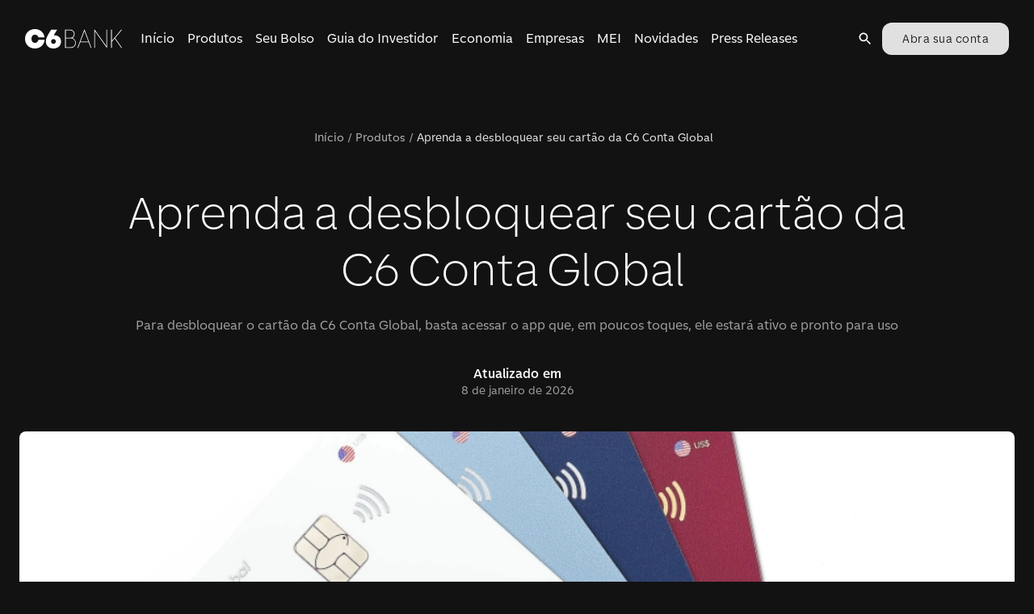

--- FILE ---
content_type: text/html; charset=utf-8
request_url: https://www.c6bank.com.br/blog/como-desbloquear-o-cartao-da-conta-global
body_size: 41368
content:
<!DOCTYPE html><html lang="pt-br"><head><meta name="viewport" content="width=device-width"/><meta charSet="utf-8"/><meta name="theme-color" content="hsla(0, 0%, 14%, 1)"/><meta name="keyword" content="Como Desbloquear o Cartão da C6 Conta Global?"/><meta name="date" content="2022-04-12T18:54:02"/><meta name="categories" content="produtos"/><meta name="synonyms"/><meta name="pv"/><title>Como Desbloquear o Cartão da C6 Conta Global? | Blog C6 Bank</title><meta name="robots" content="index,follow"/><meta name="googlebot" content="index,follow"/><meta name="description" content="O desbloqueio do cartão da C6 Conta Global pode ser feito diretamente no app do C6 Bank, aprenda com este passo a passo."/><meta name="twitter:card" content="summary_large_image"/><meta name="twitter:site" content="@C6Bank"/><meta name="twitter:creator" content="@C6Bank"/><meta property="og:title" content="Como Desbloquear o Cartão da C6 Conta Global?"/><meta property="og:description" content="O desbloqueio do cartão da C6 Conta Global pode ser feito diretamente no app do C6 Bank, aprenda com este passo a passo."/><meta property="og:url" content="https://www.c6bank.com.br/blog/como-desbloquear-o-cartao-da-conta-global"/><meta property="og:type" content="website"/><meta property="og:image" content="https://cms-assets-p.c6bank.com.br/uploads/cartao-c6-conta-global.png"/><meta property="og:image:width" content="1200"/><meta property="og:image:height" content="627"/><link rel="canonical" href="https://www.c6bank.com.br/blog/como-desbloquear-o-cartao-da-conta-global"/><meta name="next-head-count" content="23"/><meta name="google-site-verification" content="Hx3vhvtZMvGJj3RbTTrYnl6jz6HTeleRV0EeyfKTk7U"/><meta name="origin" content="c6-blog"/><script type="application/ld+json">{"@context":"https://schema.org","@type":"Blog","mainEntityOfPage":{"@type":"WebPage","@id":"https://blog.c6bank.com.br"},"headline":"Blog do C6 Bank: Acompanhe nossas últimas notícias!","image":["https://cms-assets-p.c6bank.com.br/uploads/1x1.png","https://cms-assets-p.c6bank.com.br/uploads/3x4.png","https://cms-assets-p.c6bank.com.br/uploads/16x9.png"],"description":"Veja as últimas informações, dicas e notícias do C6 Bank."}</script><script>(function(w,d,s,l,i){w[l]=w[l]||[];w[l].push({'gtm.start':new Date().getTime(),event:'gtm.js'});var f=d.getElementsByTagName(s)[0],j=d.createElement(s),dl=l!='dataLayer'?'&l='+l:'';j.async=true;j.src='https://www.googletagmanager.com/gtm.js?id='+i+dl;f.parentNode.insertBefore(j,f);})(window,document,'script','dataLayer','GTM-W3QRMCG');</script><link href="/favicon.ico" rel="icon" type="image/x-icon"/><link rel="shortcut icon" href="/favicon.ico"/><link rel="apple-touch-icon" href="/apple-touch-icon.png"/><link href="https://www.c6bank.com.br/c6-sans-2/c6-sans.css" rel="stylesheet"/><link rel="preload" href="/blog/_next/static/css/447c4556f3bf7bd6.css" as="style"/><link rel="stylesheet" href="/blog/_next/static/css/447c4556f3bf7bd6.css" data-n-p=""/><noscript data-n-css=""></noscript><script defer="" nomodule="" src="/blog/_next/static/chunks/polyfills-c67a75d1b6f99dc8.js"></script><script src="/blog/_next/static/chunks/webpack-62345dc0ef67253e.js" defer=""></script><script src="/blog/_next/static/chunks/framework-28c999baf2863c3d.js" defer=""></script><script src="/blog/_next/static/chunks/main-37171013f83f4431.js" defer=""></script><script src="/blog/_next/static/chunks/pages/_app-7165f14f5215453e.js" defer=""></script><script src="/blog/_next/static/chunks/866-3524c8703cb3408f.js" defer=""></script><script src="/blog/_next/static/chunks/67-65499de77bec7b7f.js" defer=""></script><script src="/blog/_next/static/chunks/324-d6c7abff91a04b85.js" defer=""></script><script src="/blog/_next/static/chunks/980-d864880502a304da.js" defer=""></script><script src="/blog/_next/static/chunks/648-bcb181cc558409df.js" defer=""></script><script src="/blog/_next/static/chunks/pages/%5Bslug%5D-f975e13cbaebaf20.js" defer=""></script><script src="/blog/_next/static/pQtY0pCens39oxPVXDUeH/_buildManifest.js" defer=""></script><script src="/blog/_next/static/pQtY0pCens39oxPVXDUeH/_ssgManifest.js" defer=""></script><style id="jss-server-side">.MuiSvgIcon-root {  fill: currentColor;  width: 1em;  height: 1em;  display: inline-block;  font-size: 1.5rem;  transition: fill 200ms cubic-bezier(0.4, 0, 0.2, 1) 0ms;  flex-shrink: 0;  user-select: none;}.MuiSvgIcon-colorPrimary {  color: #FFCE2E;}.MuiSvgIcon-colorSecondary {  color: #FBFBFB;}.MuiSvgIcon-colorAction {  color: #fff;}.MuiSvgIcon-colorError {  color: #C93532;}.MuiSvgIcon-colorDisabled {  color: #FFFFFFA6;}.MuiSvgIcon-fontSizeInherit {  font-size: inherit;}.MuiSvgIcon-fontSizeSmall {  font-size: 1.25rem;}.MuiSvgIcon-fontSizeLarge {  font-size: 2.1875rem;}.MuiSvgIcon-root-1216 {  fill: currentColor;  width: 1em;  height: 1em;  display: inline-block;  font-size: 1.5rem;  transition: fill 200ms cubic-bezier(0.4, 0, 0.2, 1) 0ms;  flex-shrink: 0;  user-select: none;}.MuiSvgIcon-colorPrimary-1217 {  color: #FFCE2E;}.MuiSvgIcon-colorSecondary-1218 {  color: #FBFBFB;}.MuiSvgIcon-colorAction-1219 {  color: #fff;}.MuiSvgIcon-colorError-1220 {  color: #C93532;}.MuiSvgIcon-colorDisabled-1221 {  color: #FFFFFFA6;}.MuiSvgIcon-fontSizeInherit-1222 {  font-size: inherit;}.MuiSvgIcon-fontSizeSmall-1223 {  font-size: 1.25rem;}.MuiSvgIcon-fontSizeLarge-1224 {  font-size: 2.1875rem;}.MuiCollapse-root-1225 {  height: 0;  overflow: hidden;  transition: height 300ms cubic-bezier(0.4, 0, 0.2, 1) 0ms;}.MuiCollapse-entered-1226 {  height: auto;  overflow: visible;}.MuiCollapse-hidden-1227 {  visibility: hidden;}.MuiCollapse-wrapper-1228 {  display: flex;}.MuiCollapse-wrapperInner-1229 {  width: 100%;}.MuiPaper-root {  color: #FFFFFF;  transition: box-shadow 300ms cubic-bezier(0.4, 0, 0.2, 1) 0ms;  background-color: #242424;}.MuiPaper-rounded {  border-radius: 4px;}.MuiPaper-outlined {  border: 1px solid #FFFFFF29;}.MuiPaper-elevation0 {  box-shadow: none;}.MuiPaper-elevation1 {  box-shadow: 0px 2px 1px -1px rgba(0,0,0,0.2),0px 1px 1px 0px rgba(0,0,0,0.14),0px 1px 3px 0px rgba(0,0,0,0.12);}.MuiPaper-elevation2 {  box-shadow: 0px 3px 1px -2px rgba(0,0,0,0.2),0px 2px 2px 0px rgba(0,0,0,0.14),0px 1px 5px 0px rgba(0,0,0,0.12);}.MuiPaper-elevation3 {  box-shadow: 0px 3px 3px -2px rgba(0,0,0,0.2),0px 3px 4px 0px rgba(0,0,0,0.14),0px 1px 8px 0px rgba(0,0,0,0.12);}.MuiPaper-elevation4 {  box-shadow: 0px 2px 4px -1px rgba(0,0,0,0.2),0px 4px 5px 0px rgba(0,0,0,0.14),0px 1px 10px 0px rgba(0,0,0,0.12);}.MuiPaper-elevation5 {  box-shadow: 0px 3px 5px -1px rgba(0,0,0,0.2),0px 5px 8px 0px rgba(0,0,0,0.14),0px 1px 14px 0px rgba(0,0,0,0.12);}.MuiPaper-elevation6 {  box-shadow: 0px 3px 5px -1px rgba(0,0,0,0.2),0px 6px 10px 0px rgba(0,0,0,0.14),0px 1px 18px 0px rgba(0,0,0,0.12);}.MuiPaper-elevation7 {  box-shadow: 0px 4px 5px -2px rgba(0,0,0,0.2),0px 7px 10px 1px rgba(0,0,0,0.14),0px 2px 16px 1px rgba(0,0,0,0.12);}.MuiPaper-elevation8 {  box-shadow: 0px 5px 5px -3px rgba(0,0,0,0.2),0px 8px 10px 1px rgba(0,0,0,0.14),0px 3px 14px 2px rgba(0,0,0,0.12);}.MuiPaper-elevation9 {  box-shadow: 0px 5px 6px -3px rgba(0,0,0,0.2),0px 9px 12px 1px rgba(0,0,0,0.14),0px 3px 16px 2px rgba(0,0,0,0.12);}.MuiPaper-elevation10 {  box-shadow: 0px 6px 6px -3px rgba(0,0,0,0.2),0px 10px 14px 1px rgba(0,0,0,0.14),0px 4px 18px 3px rgba(0,0,0,0.12);}.MuiPaper-elevation11 {  box-shadow: 0px 6px 7px -4px rgba(0,0,0,0.2),0px 11px 15px 1px rgba(0,0,0,0.14),0px 4px 20px 3px rgba(0,0,0,0.12);}.MuiPaper-elevation12 {  box-shadow: 0px 7px 8px -4px rgba(0,0,0,0.2),0px 12px 17px 2px rgba(0,0,0,0.14),0px 5px 22px 4px rgba(0,0,0,0.12);}.MuiPaper-elevation13 {  box-shadow: 0px 7px 8px -4px rgba(0,0,0,0.2),0px 13px 19px 2px rgba(0,0,0,0.14),0px 5px 24px 4px rgba(0,0,0,0.12);}.MuiPaper-elevation14 {  box-shadow: 0px 7px 9px -4px rgba(0,0,0,0.2),0px 14px 21px 2px rgba(0,0,0,0.14),0px 5px 26px 4px rgba(0,0,0,0.12);}.MuiPaper-elevation15 {  box-shadow: 0px 8px 9px -5px rgba(0,0,0,0.2),0px 15px 22px 2px rgba(0,0,0,0.14),0px 6px 28px 5px rgba(0,0,0,0.12);}.MuiPaper-elevation16 {  box-shadow: 0px 8px 10px -5px rgba(0,0,0,0.2),0px 16px 24px 2px rgba(0,0,0,0.14),0px 6px 30px 5px rgba(0,0,0,0.12);}.MuiPaper-elevation17 {  box-shadow: 0px 8px 11px -5px rgba(0,0,0,0.2),0px 17px 26px 2px rgba(0,0,0,0.14),0px 6px 32px 5px rgba(0,0,0,0.12);}.MuiPaper-elevation18 {  box-shadow: 0px 9px 11px -5px rgba(0,0,0,0.2),0px 18px 28px 2px rgba(0,0,0,0.14),0px 7px 34px 6px rgba(0,0,0,0.12);}.MuiPaper-elevation19 {  box-shadow: 0px 9px 12px -6px rgba(0,0,0,0.2),0px 19px 29px 2px rgba(0,0,0,0.14),0px 7px 36px 6px rgba(0,0,0,0.12);}.MuiPaper-elevation20 {  box-shadow: 0px 10px 13px -6px rgba(0,0,0,0.2),0px 20px 31px 3px rgba(0,0,0,0.14),0px 8px 38px 7px rgba(0,0,0,0.12);}.MuiPaper-elevation21 {  box-shadow: 0px 10px 13px -6px rgba(0,0,0,0.2),0px 21px 33px 3px rgba(0,0,0,0.14),0px 8px 40px 7px rgba(0,0,0,0.12);}.MuiPaper-elevation22 {  box-shadow: 0px 10px 14px -6px rgba(0,0,0,0.2),0px 22px 35px 3px rgba(0,0,0,0.14),0px 8px 42px 7px rgba(0,0,0,0.12);}.MuiPaper-elevation23 {  box-shadow: 0px 11px 14px -7px rgba(0,0,0,0.2),0px 23px 36px 3px rgba(0,0,0,0.14),0px 9px 44px 8px rgba(0,0,0,0.12);}.MuiPaper-elevation24 {  box-shadow: 0px 11px 15px -7px rgba(0,0,0,0.2),0px 24px 38px 3px rgba(0,0,0,0.14),0px 9px 46px 8px rgba(0,0,0,0.12);}.MuiPaper-root-1172 {  color: #FFFFFF;  transition: box-shadow 300ms cubic-bezier(0.4, 0, 0.2, 1) 0ms;  background-color: #242424;}.MuiPaper-rounded-1173 {  border-radius: 4px;}.MuiPaper-outlined-1174 {  border: 1px solid #FFFFFF29;}.MuiPaper-elevation0-1175 {  box-shadow: none;}.MuiPaper-elevation1-1176 {  box-shadow: 0px 2px 1px -1px rgba(0,0,0,0.2),0px 1px 1px 0px rgba(0,0,0,0.14),0px 1px 3px 0px rgba(0,0,0,0.12);}.MuiPaper-elevation2-1177 {  box-shadow: 0px 3px 1px -2px rgba(0,0,0,0.2),0px 2px 2px 0px rgba(0,0,0,0.14),0px 1px 5px 0px rgba(0,0,0,0.12);}.MuiPaper-elevation3-1178 {  box-shadow: 0px 3px 3px -2px rgba(0,0,0,0.2),0px 3px 4px 0px rgba(0,0,0,0.14),0px 1px 8px 0px rgba(0,0,0,0.12);}.MuiPaper-elevation4-1179 {  box-shadow: 0px 2px 4px -1px rgba(0,0,0,0.2),0px 4px 5px 0px rgba(0,0,0,0.14),0px 1px 10px 0px rgba(0,0,0,0.12);}.MuiPaper-elevation5-1180 {  box-shadow: 0px 3px 5px -1px rgba(0,0,0,0.2),0px 5px 8px 0px rgba(0,0,0,0.14),0px 1px 14px 0px rgba(0,0,0,0.12);}.MuiPaper-elevation6-1181 {  box-shadow: 0px 3px 5px -1px rgba(0,0,0,0.2),0px 6px 10px 0px rgba(0,0,0,0.14),0px 1px 18px 0px rgba(0,0,0,0.12);}.MuiPaper-elevation7-1182 {  box-shadow: 0px 4px 5px -2px rgba(0,0,0,0.2),0px 7px 10px 1px rgba(0,0,0,0.14),0px 2px 16px 1px rgba(0,0,0,0.12);}.MuiPaper-elevation8-1183 {  box-shadow: 0px 5px 5px -3px rgba(0,0,0,0.2),0px 8px 10px 1px rgba(0,0,0,0.14),0px 3px 14px 2px rgba(0,0,0,0.12);}.MuiPaper-elevation9-1184 {  box-shadow: 0px 5px 6px -3px rgba(0,0,0,0.2),0px 9px 12px 1px rgba(0,0,0,0.14),0px 3px 16px 2px rgba(0,0,0,0.12);}.MuiPaper-elevation10-1185 {  box-shadow: 0px 6px 6px -3px rgba(0,0,0,0.2),0px 10px 14px 1px rgba(0,0,0,0.14),0px 4px 18px 3px rgba(0,0,0,0.12);}.MuiPaper-elevation11-1186 {  box-shadow: 0px 6px 7px -4px rgba(0,0,0,0.2),0px 11px 15px 1px rgba(0,0,0,0.14),0px 4px 20px 3px rgba(0,0,0,0.12);}.MuiPaper-elevation12-1187 {  box-shadow: 0px 7px 8px -4px rgba(0,0,0,0.2),0px 12px 17px 2px rgba(0,0,0,0.14),0px 5px 22px 4px rgba(0,0,0,0.12);}.MuiPaper-elevation13-1188 {  box-shadow: 0px 7px 8px -4px rgba(0,0,0,0.2),0px 13px 19px 2px rgba(0,0,0,0.14),0px 5px 24px 4px rgba(0,0,0,0.12);}.MuiPaper-elevation14-1189 {  box-shadow: 0px 7px 9px -4px rgba(0,0,0,0.2),0px 14px 21px 2px rgba(0,0,0,0.14),0px 5px 26px 4px rgba(0,0,0,0.12);}.MuiPaper-elevation15-1190 {  box-shadow: 0px 8px 9px -5px rgba(0,0,0,0.2),0px 15px 22px 2px rgba(0,0,0,0.14),0px 6px 28px 5px rgba(0,0,0,0.12);}.MuiPaper-elevation16-1191 {  box-shadow: 0px 8px 10px -5px rgba(0,0,0,0.2),0px 16px 24px 2px rgba(0,0,0,0.14),0px 6px 30px 5px rgba(0,0,0,0.12);}.MuiPaper-elevation17-1192 {  box-shadow: 0px 8px 11px -5px rgba(0,0,0,0.2),0px 17px 26px 2px rgba(0,0,0,0.14),0px 6px 32px 5px rgba(0,0,0,0.12);}.MuiPaper-elevation18-1193 {  box-shadow: 0px 9px 11px -5px rgba(0,0,0,0.2),0px 18px 28px 2px rgba(0,0,0,0.14),0px 7px 34px 6px rgba(0,0,0,0.12);}.MuiPaper-elevation19-1194 {  box-shadow: 0px 9px 12px -6px rgba(0,0,0,0.2),0px 19px 29px 2px rgba(0,0,0,0.14),0px 7px 36px 6px rgba(0,0,0,0.12);}.MuiPaper-elevation20-1195 {  box-shadow: 0px 10px 13px -6px rgba(0,0,0,0.2),0px 20px 31px 3px rgba(0,0,0,0.14),0px 8px 38px 7px rgba(0,0,0,0.12);}.MuiPaper-elevation21-1196 {  box-shadow: 0px 10px 13px -6px rgba(0,0,0,0.2),0px 21px 33px 3px rgba(0,0,0,0.14),0px 8px 40px 7px rgba(0,0,0,0.12);}.MuiPaper-elevation22-1197 {  box-shadow: 0px 10px 14px -6px rgba(0,0,0,0.2),0px 22px 35px 3px rgba(0,0,0,0.14),0px 8px 42px 7px rgba(0,0,0,0.12);}.MuiPaper-elevation23-1198 {  box-shadow: 0px 11px 14px -7px rgba(0,0,0,0.2),0px 23px 36px 3px rgba(0,0,0,0.14),0px 9px 44px 8px rgba(0,0,0,0.12);}.MuiPaper-elevation24-1199 {  box-shadow: 0px 11px 15px -7px rgba(0,0,0,0.2),0px 24px 38px 3px rgba(0,0,0,0.14),0px 9px 46px 8px rgba(0,0,0,0.12);}.MuiAccordion-root-1170 {  position: relative;  transition: margin 150ms cubic-bezier(0.4, 0, 0.2, 1) 0ms;}.MuiAccordion-root-1170:before {  top: -1px;  left: 0;  right: 0;  height: 1px;  content: "";  opacity: 1;  position: absolute;  transition: opacity 150ms cubic-bezier(0.4, 0, 0.2, 1) 0ms,background-color 150ms cubic-bezier(0.4, 0, 0.2, 1) 0ms;  background-color: #FFFFFF29;}.MuiAccordion-root-1170.Mui-expanded {  margin: 16px 0;}.MuiAccordion-root-1170.Mui-disabled {  background-color: #303030;}.MuiAccordion-root-1170.Mui-expanded + .MuiAccordion-root-1170:before {  display: none;}.MuiAccordion-root-1170.Mui-expanded:first-child {  margin-top: 0;}.MuiAccordion-root-1170.Mui-expanded:last-child {  margin-bottom: 0;}.MuiAccordion-root-1170.Mui-expanded:before {  opacity: 0;}.MuiAccordion-root-1170:first-child:before {  display: none;}.MuiAccordion-rounded-1171 {  border-radius: 0;}.MuiAccordion-rounded-1171:first-child {  border-top-left-radius: 4px;  border-top-right-radius: 4px;}.MuiAccordion-rounded-1171:last-child {  border-bottom-left-radius: 4px;  border-bottom-right-radius: 4px;}@supports (-ms-ime-align: auto) {  .MuiAccordion-rounded-1171:last-child {    border-bottom-left-radius: 0;    border-bottom-right-radius: 0;  }}  .MuiAccordionDetails-root-1231 {    display: flex;    padding: 8px 16px 16px;  }  .MuiButtonBase-root {    color: inherit;    border: 0;    cursor: pointer;    margin: 0;    display: inline-flex;    outline: 0;    padding: 0;    position: relative;    align-items: center;    user-select: none;    border-radius: 0;    vertical-align: middle;    -moz-appearance: none;    justify-content: center;    text-decoration: none;    background-color: transparent;    -webkit-appearance: none;    -webkit-tap-highlight-color: transparent;  }  .MuiButtonBase-root::-moz-focus-inner {    border-style: none;  }  .MuiButtonBase-root.Mui-disabled {    cursor: default;    pointer-events: none;  }@media print {  .MuiButtonBase-root {    color-adjust: exact;  }}  .MuiButtonBase-root-1206 {    color: inherit;    border: 0;    cursor: pointer;    margin: 0;    display: inline-flex;    outline: 0;    padding: 0;    position: relative;    align-items: center;    user-select: none;    border-radius: 0;    vertical-align: middle;    -moz-appearance: none;    justify-content: center;    text-decoration: none;    background-color: transparent;    -webkit-appearance: none;    -webkit-tap-highlight-color: transparent;  }  .MuiButtonBase-root-1206::-moz-focus-inner {    border-style: none;  }  .MuiButtonBase-root-1206.Mui-disabled {    cursor: default;    pointer-events: none;  }@media print {  .MuiButtonBase-root-1206 {    color-adjust: exact;  }}  .MuiIconButton-root {    flex: 0 0 auto;    color: #fff;    padding: 12px;    overflow: visible;    font-size: 1.5rem;    text-align: center;    transition: background-color 150ms cubic-bezier(0.4, 0, 0.2, 1) 0ms;    border-radius: 50%;  }  .MuiIconButton-root:hover {    background-color: rgba(255, 255, 255, 0.08);  }  .MuiIconButton-root.Mui-disabled {    color: #FFFFFFA6;    background-color: transparent;  }@media (hover: none) {  .MuiIconButton-root:hover {    background-color: transparent;  }}  .MuiIconButton-edgeStart {    margin-left: -12px;  }  .MuiIconButton-sizeSmall.MuiIconButton-edgeStart {    margin-left: -3px;  }  .MuiIconButton-edgeEnd {    margin-right: -12px;  }  .MuiIconButton-sizeSmall.MuiIconButton-edgeEnd {    margin-right: -3px;  }  .MuiIconButton-colorInherit {    color: inherit;  }  .MuiIconButton-colorPrimary {    color: #FFCE2E;  }  .MuiIconButton-colorPrimary:hover {    background-color: rgba(255, 206, 46, 0.08);  }@media (hover: none) {  .MuiIconButton-colorPrimary:hover {    background-color: transparent;  }}  .MuiIconButton-colorSecondary {    color: #FBFBFB;  }  .MuiIconButton-colorSecondary:hover {    background-color: rgba(251, 251, 251, 0.08);  }@media (hover: none) {  .MuiIconButton-colorSecondary:hover {    background-color: transparent;  }}  .MuiIconButton-sizeSmall {    padding: 3px;    font-size: 1.125rem;  }  .MuiIconButton-label {    width: 100%;    display: flex;    align-items: inherit;    justify-content: inherit;  }  .MuiIconButton-root-1208 {    flex: 0 0 auto;    color: #fff;    padding: 12px;    overflow: visible;    font-size: 1.5rem;    text-align: center;    transition: background-color 150ms cubic-bezier(0.4, 0, 0.2, 1) 0ms;    border-radius: 50%;  }  .MuiIconButton-root-1208:hover {    background-color: rgba(255, 255, 255, 0.08);  }  .MuiIconButton-root-1208.Mui-disabled {    color: #FFFFFFA6;    background-color: transparent;  }@media (hover: none) {  .MuiIconButton-root-1208:hover {    background-color: transparent;  }}  .MuiIconButton-edgeStart-1209 {    margin-left: -12px;  }  .MuiIconButton-sizeSmall-1214.MuiIconButton-edgeStart-1209 {    margin-left: -3px;  }  .MuiIconButton-edgeEnd-1210 {    margin-right: -12px;  }  .MuiIconButton-sizeSmall-1214.MuiIconButton-edgeEnd-1210 {    margin-right: -3px;  }  .MuiIconButton-colorInherit-1211 {    color: inherit;  }  .MuiIconButton-colorPrimary-1212 {    color: #FFCE2E;  }  .MuiIconButton-colorPrimary-1212:hover {    background-color: rgba(255, 206, 46, 0.08);  }@media (hover: none) {  .MuiIconButton-colorPrimary-1212:hover {    background-color: transparent;  }}  .MuiIconButton-colorSecondary-1213 {    color: #FBFBFB;  }  .MuiIconButton-colorSecondary-1213:hover {    background-color: rgba(251, 251, 251, 0.08);  }@media (hover: none) {  .MuiIconButton-colorSecondary-1213:hover {    background-color: transparent;  }}  .MuiIconButton-sizeSmall-1214 {    padding: 3px;    font-size: 1.125rem;  }  .MuiIconButton-label-1215 {    width: 100%;    display: flex;    align-items: inherit;    justify-content: inherit;  }  .MuiAccordionSummary-root-1203 {    display: flex;    padding: 0px 16px;    min-height: 48px;    transition: min-height 150ms cubic-bezier(0.4, 0, 0.2, 1) 0ms,background-color 150ms cubic-bezier(0.4, 0, 0.2, 1) 0ms;  }  .MuiAccordionSummary-root-1203:hover:not(.Mui-disabled) {    cursor: pointer;  }  .MuiAccordionSummary-root-1203.Mui-expanded {    min-height: 64px;  }  .MuiAccordionSummary-root-1203.Mui-focused, .MuiAccordionSummary-root-1203.Mui-focusVisible {    background-color: rgba(255, 255, 255, 0.12);  }  .MuiAccordionSummary-root-1203.Mui-disabled {    opacity: 0.38;  }  .MuiAccordionSummary-content-1204 {    margin: 12px 0;    display: flex;    flex-grow: 1;    transition: margin 150ms cubic-bezier(0.4, 0, 0.2, 1) 0ms;  }  .MuiAccordionSummary-content-1204.Mui-expanded {    margin: 20px 0;  }  .MuiAccordionSummary-expandIcon-1205 {    transform: rotate(0deg);    transition: transform 150ms cubic-bezier(0.4, 0, 0.2, 1) 0ms;  }  .MuiAccordionSummary-expandIcon-1205:hover {    background-color: transparent;  }  .MuiAccordionSummary-expandIcon-1205.Mui-expanded {    transform: rotate(180deg);  }  .jss64 {  }@media (min-width:0px) {  .jss64 {    display: none;  }}@media (min-width:1280px) {  .jss64 {    display: block;  }}  .jss65 {  }@media (min-width:0px) {  .jss65 {    display: block;  }}@media (min-width:1280px) {  .jss65 {    display: none;  }}  .jss78 {  }  .jss79 {  }  .jss85 {    visibility: visible;    margin-right: 0;  }  .jss94 {  }  .jss96 {    ml: auto;    mr: 2;    display: flex;    align-items: flex-end !important;    margin-left: auto;    margin-right: 16px;    justify-content: flex-end !important;  }  .jss97 {  }  .jss100 {    visibility: visible;    margin-right: 0;  }  .jss101 {  }  .jss104 {  }@media (min-width:0px) {  .jss104 {    margin-top: 32px;    margin-bottom: 24px;  }}@media (min-width:600px) {  .jss104 {    margin-top: 64px;    margin-bottom: 32px;  }}  .jss108 {    margin-bottom: 32px;  }  .jss109 {    margin-bottom: 48px;  }  .jss110 {  }  .jss111 {  }  .jss113 {  }  .jss115 {  }  .jss125 {  }  .jss128 {  }@media (min-width:0px) {  .jss128 {    height: 0%;  }}@media (min-width:600px) {  .jss128 {    height: 0%;  }}@media (min-width:960px) {  .jss128 {    height: 586px;  }}  .jss131 {  }  .jss134 {  }  .jss137 {  }  .jss140 {  }@media (min-width:0px) {  .jss140 {    margin-left: 16px;  }}@media (min-width:600px) {  .jss140 {    margin-left: 16px;  }}@media (min-width:960px) {  .jss140 {    margin-left: 16px;  }}  .jss143 {  }  .jss155 {    display: flex;    align-items: flex-start;    justify-content: space-between;  }@media (min-width:0px) {  .jss155 {    flex-direction: column;  }}@media (min-width:960px) {  .jss155 {    flex-direction: row;  }}  .jss156 {    flex: 1 1 1%;  }@media (min-width:0px) {  .jss156 {    max-width: 100%;  }}@media (min-width:600px) {  .jss156 {    max-width: 100%;  }}@media (min-width:960px) {  .jss156 {    max-width: 930px;  }}  .jss157 {  }  .jss159 {  }  .jss160 {  }  .jss162 {  }  .jss164 {  }  .jss165 {  }  .jss166 {  }  .jss167 {  }  .jss168 {  }  .jss169 {  }  .jss170 {  }  .jss171 {  }  .jss172 {  }  .jss173 {  }  .jss174 {  }  .jss175 {  }  .jss176 {  }  .jss177 {  }  .jss178 {  }  .jss179 {  }  .jss180 {  }  .jss181 {  }  .jss182 {  }  .jss183 {  }  .jss184 {  }  .jss185 {  }  .jss186 {  }  .jss187 {  }  .jss188 {  }  .jss189 {  }  .jss190 {  }  .jss191 {  }  .jss199 {  }  .jss201 {    background-color: #242424;  }  .jss305 {  }  .jss306 {  }  .jss307 {  }  .jss364 {    margin-top: 56px;  }  .jss419 {    margin-top: 24px;    margin-bottom: 64px;  }  .jss458 {    margin-top: 0;  }  .jss463 {  }  .jss466 {  }@media (min-width:960px) {  .jss466 {    margin-bottom: 0;  }}@media (min-width:0px) {  .jss466 {    margin-bottom: 48px;  }}@media (min-width:600px) {  .jss466 {    margin-bottom: 48px;  }}  .jss521 {  }  .jss523 {  }  .jss525 {  }  .jss527 {  }  .jss532 {  }  .jss533 {  }  .jss534 {  }  .jss535 {  }  .jss536 {  }  .jss537 {  }  .jss538 {  }  .jss539 {  }  .jss540 {  }  .jss541 {  }  .jss553 {  }@media (min-width:0px) {  .jss553 {    margin-top: 80px;    margin-left: 16px;    margin-right: 16px;  }}@media (min-width:600px) {  .jss553 {    margin-left: 0;    margin-right: 0;  }}@media (min-width:960px) {  .jss553 {    margin-top: 120px;    margin-left: 0;    margin-right: 0;  }}  .jss555 {    overflow: hidden;  }@media (min-width:0px) {  .jss555 {    margin-left: -16px;    margin-right: -16px;    margin-bottom: 32px;  }}@media (min-width:600px) {  .jss555 {    margin-left: 0;    margin-right: 0;    margin-bottom: 56px;  }}  .jss556 {    margin-bottom: 16px;  }  .jss658 {    display: flex;    margin-bottom: [object Object];    justify-content: center !important;  }@media (min-width:960px) {  .jss658 {    margin-bottom: 96px;  }}@media (min-width:600px) {  .jss658 {    margin-bottom: 64px;  }}@media (min-width:0px) {  .jss658 {    margin-bottom: 64px;  }}  .jss659 {  }  .jss662 {    visibility: visible;    margin-right: 0;  }  .jss840 {    display: flex;    margin-bottom: 40px;  }@media (min-width:0px) {  .jss840 {    flex-direction: row;  }}@media (min-width:600px) {  .jss840 {    flex-direction: column;  }}  .jss841 {  }@media (min-width:0px) {  .jss841 {    margin-right: 8px;  }}@media (min-width:1280px) {  .jss841 {    margin-right: 0;  }}  .jss842 {  }  .jss847 {  }  .jss904 {  }  .jss905 {  }  .jss906 {  }  .jss907 {  }  .jss908 {  }  .jss909 {  }  .jss910 {  }  .jss911 {  }  .jss912 {  }  .jss913 {    margin-top: 64px;    margin-bottom: 64px;  }  .jss921 {    margin-top: 64px;  }  .jss930 {    display: flex;    align-items: start;    justify-content: space-between;  }  .jss931 {    width: 37%;    padding-right: 40px;  }  .jss945 {    margin-top: 16px;  }  .jss947 {    width: 33%;    margin-right: 32px;  }  .jss951 {    width: 30%;  }  .jss956 {    margin-top: 24px;  }  .jss987 {    margin-top: 48px;  }  .jss1062 {    display: flex;    margin-bottom: 40px;  }@media (min-width:0px) {  .jss1062 {    flex-direction: row;  }}@media (min-width:600px) {  .jss1062 {    flex-direction: column;  }}  .jss1063 {  }@media (min-width:0px) {  .jss1063 {    margin-right: 8px;  }}@media (min-width:1280px) {  .jss1063 {    margin-right: 0;  }}  .jss1064 {  }  .jss1232 {    margin-bottom: 16px;  }  .jss1234 {    margin-bottom: 16px;  }  .jss1236 {    margin-bottom: 16px;  }  .jss1238 {    margin-bottom: 16px;  }  .jss1240 {    margin-bottom: 16px;  }  .jss1242 {    margin-bottom: 16px;  }  .jss1244 {    margin-bottom: 16px;  }  .jss1246 {    margin-bottom: 16px;  }  .jss1248 {    margin-bottom: 16px;  }  .jss1250 {    margin-bottom: 16px;  }  .jss1252 {    margin-bottom: 16px;  }  .jss1254 {    margin-bottom: 16px;  }  .jss1257 {    margin-bottom: 16px;  }  .jss1259 {    margin-bottom: 16px;  }  .jss1262 {    margin-bottom: 16px;  }  .jss1264 {    margin-bottom: 16px;  }  .jss1267 {    margin-bottom: 16px;  }  .jss1269 {    margin-bottom: 16px;  }  .jss1272 {    margin-top: 24px;  }  .jss1406 {    margin-top: 48px;  }  .jss1429 {  }  .jss1486 {  }  .jss1487 {  }  .jss1488 {  }  .jss1489 {  }  .jss1490 {  }  .jss1491 {  }  .jss1492 {  }  .jss1493 {  }  .jss1494 {  }  .jss1502 {    margin-top: 48px;    margin-bottom: 48px;  }  .jss1503 {    display: flex;    align-items: end;    justify-content: space-between;  }@media (min-width:0px) {  .jss1503 {    flex-direction: column;  }}@media (min-width:600px) {  .jss1503 {    flex-direction: row;  }}  .jss1504 {    align-self: flex-start;  }@media (min-width:0px) {  .jss1504 {    margin-bottom: 32px;  }}@media (min-width:960px) {  .jss1504 {    margin-bottom: 0;  }}  .MuiButton-root {    color: #FFFFFF;    padding: 0px 16px;    font-size: 0.875rem;    max-width: 328px;    min-width: 64px;    box-sizing: border-box;    min-height: 40px;    transition: background-color 250ms cubic-bezier(0.4, 0, 0.2, 1) 0ms,box-shadow 250ms cubic-bezier(0.4, 0, 0.2, 1) 0ms,border 250ms cubic-bezier(0.4, 0, 0.2, 1) 0ms;    font-family: "C6 Sans Display", -apple-system, BlinkMacSystemFont, "Segoe UI", Roboto, "Helvetica Neue", Arial, sans-serif, "Apple Color Emoji", "Segoe UI Emoji", "Segoe UI Symbol";    font-weight: 600;    line-height: 1.29;    padding-left: 24px;    border-radius: 12px;    padding-right: 24px;    letter-spacing: 0.5px;    text-transform: none;  }  .MuiButton-root:hover {    text-decoration: none;    background-color: rgba(255, 255, 255, 0.08);  }  .MuiButton-root.Mui-disabled {    color: #FFFFFFA6;  }@media (hover: none) {  .MuiButton-root:hover {    background-color: transparent;  }}  .MuiButton-root:hover.Mui-disabled {    background-color: transparent;  }  .MuiButton-label {    width: 100%;    display: inherit;    padding: 6px 0px;    z-index: 1;    position: relative;    font-size: 0.875rem;    align-items: inherit;    font-family: "C6 Sans Display", -apple-system, BlinkMacSystemFont, "Segoe UI", Roboto, "Helvetica Neue", Arial, sans-serif, "Apple Color Emoji", "Segoe UI Emoji", "Segoe UI Symbol";    font-weight: 600;    line-height: 1.29;    letter-spacing: 0.5px;    text-transform: none;    justify-content: inherit;  }  .MuiButton-containedPrimary .MuiButton-label {    color: #242424;  }  .MuiButton-containedPrimary:disabled .MuiButton-label {    color: #242424A6;  }  .MuiButton-containedSecondary .MuiButton-label {    color: #242424E6;  }  .MuiButton-containedSecondary:disabled .MuiButton-label {    color: #242424A6;  }  .MuiButton-outlinedSecondary .MuiButton-label {    color: #242424E6;  }  .MuiButton-sizeLarge .MuiButton-label {    padding: 16px 0px;  }  .MuiButton-sizeSmall .MuiButton-label {    padding: 5.504px 0px;    font-size: 0.875rem;    font-family: "C6 Sans Display", -apple-system, BlinkMacSystemFont, "Segoe UI", Roboto, "Helvetica Neue", Arial, sans-serif, "Apple Color Emoji", "Segoe UI Emoji", "Segoe UI Symbol";    font-weight: 600;    line-height: 1.33;    letter-spacing: 0.5px;    text-transform: none;  }  .MuiButton-text .MuiButton-label {    padding: 0;    font-size: 0.875rem;    font-weight: 700;    line-height: 1.43;    letter-spacing: 0;    text-transform: initial;  }  .MuiButton-text:disabled .MuiButton-label {    color: #242424A6;  }  .MuiButton-label span::first-letter {    text-transform: uppercase;  }  .MuiButton-text:not([class*="-loading"]):hover .MuiButton-label span:nth-child(1)::after {    opacity: 1;  }  .MuiButton-text .MuiButton-label span {    position: relative;    font-size: 0.875rem;    font-weight: 700;  }  .MuiButton-text .MuiButton-label span:nth-child(1)::after {    left: 0;    width: 100%;    bottom: 0;    height: 2px;    content: "";    opacity: 0;    position: absolute;    background-color: currentColor;  }  .MuiButton-text {    color: #0275C9;    padding: 8px;    vertical-align: baseline;  }  .MuiButton-text .MuiButton-endIcon {    margin-left: 4px;  }  .MuiButton-text .MuiButton-startIcon {    margin-right: 4px;  }  .MuiButton-text span {    margin-right: 0;  }  .MuiButton-text.MuiButton-sizeLarge {    padding: 8px;  }  .MuiButton-text.MuiButton-textSizeSmall {    padding: 8px;  }  .MuiButton-text.Mui-focusVisible {    border: 2px solid #884A97;    background: transparent;    border-radius: 4px;  }  .MuiButton-text:active {    color: #884A97;  }  .MuiButton-text:hover {    border: none;    background: transparent;  }  .MuiButton-text:hover .MuiButton-startIcon + span::after {    opacity: 1;  }  .MuiButton-text .MuiButton-startIcon + span::after {    left: 0;    width: 100%;    bottom: 0;    height: 2px;    content: "";    opacity: 0;    position: absolute;    background-color: currentColor;  }  .MuiButton-text .MuiButton-startIcon::after {    display: none;  }  .MuiButton-text .MuiButton-endIcon + span::after {    left: 0;    width: 100%;    bottom: 0;    height: 2px;    content: "";    opacity: 0;    position: absolute;    background-color: currentColor;  }  .MuiButton-textPrimary {    color: #0275C9;  }  .MuiButton-textPrimary:hover {    background-color: rgba(255, 206, 46, 0.08);  }@media (hover: none) {  .MuiButton-textPrimary:hover {    background-color: transparent;  }}  .MuiButton-textSecondary {    color: #0275C9;  }  .MuiButton-textSecondary:hover {    background-color: rgba(251, 251, 251, 0.08);  }@media (hover: none) {  .MuiButton-textSecondary:hover {    background-color: transparent;  }}  .MuiButton-outlined {    border: 1px solid rgba(255, 255, 255, 0.23);    padding: 0px 16px;    padding-left: 24px;    padding-right: 24px;  }  .MuiButton-outlined.Mui-disabled {    border: 1px solid #303030;  }  .MuiButton-outlinedPrimary {    color: #FFCE2E;    border: 1px solid rgba(255, 206, 46, 0.5);  }  .MuiButton-outlinedPrimary:hover {    border: 1px solid #FFCE2E;    background-color: rgba(255, 206, 46, 0.08);  }@media (hover: none) {  .MuiButton-outlinedPrimary:hover {    background-color: transparent;  }}  .MuiButton-outlinedSecondary {    color: #FBFBFB;    border: 1px solid rgba(251, 251, 251, 0.5);    border-color: #24242452;  }  .MuiButton-outlinedSecondary:hover {    border: 1px solid #FBFBFB;    background: #FFCE2E;    border-color: #24242452;    background-color: rgba(251, 251, 251, 0.08);  }  .MuiButton-outlinedSecondary.Mui-disabled {    border: 1px solid #FFFFFFA6;  }@media (hover: none) {  .MuiButton-outlinedSecondary:hover {    background-color: transparent;  }}  .MuiButton-contained {    color: rgba(0, 0, 0, 0.87);    border: 1px solid transparent;    box-shadow: 0px 3px 1px -2px rgba(0,0,0,0.2),0px 2px 2px 0px rgba(0,0,0,0.14),0px 1px 5px 0px rgba(0,0,0,0.12);    background-color: #e0e0e0;  }  .MuiButton-contained:hover {    box-shadow: 0px 2px 4px -1px rgba(0,0,0,0.2),0px 4px 5px 0px rgba(0,0,0,0.14),0px 1px 10px 0px rgba(0,0,0,0.12);    background-color: #d5d5d5;  }  .MuiButton-contained.Mui-focusVisible {    box-shadow: 0px 3px 5px -1px rgba(0,0,0,0.2),0px 6px 10px 0px rgba(0,0,0,0.14),0px 1px 18px 0px rgba(0,0,0,0.12);  }  .MuiButton-contained:active {    box-shadow: 0px 5px 5px -3px rgba(0,0,0,0.2),0px 8px 10px 1px rgba(0,0,0,0.14),0px 3px 14px 2px rgba(0,0,0,0.12);  }  .MuiButton-contained.Mui-disabled {    color: #FFFFFFA6;    box-shadow: none;    background-color: #303030;  }  .MuiButton-contained:before {    top: 0;    left: 0;    width: 100%;    height: 100%;    content: "";    opacity: 0;    z-index: 0;    position: absolute;    transition: opacity 250ms cubic-bezier(0.4, 0, 0.2, 1) 0ms;    border-radius: inherit;  }  .MuiButton-contained:hover:before {    opacity: 1;  }  .MuiButton-contained > :last-child:not(.MuiButton-label) {    z-index: 2;  }@media (hover: none) {  .MuiButton-contained:hover {    box-shadow: 0px 3px 1px -2px rgba(0,0,0,0.2),0px 2px 2px 0px rgba(0,0,0,0.14),0px 1px 5px 0px rgba(0,0,0,0.12);    background-color: #e0e0e0;  }}  .MuiButton-contained:hover.Mui-disabled {    background-color: #303030;  }  .MuiButton-containedPrimary {    color: #FFF;    background: linear-gradient(150.53deg, #FFE45C 0%, #FFC900 100%);    background-color: #FFCE2E;  }  .MuiButton-containedPrimary:hover {    background-color: #0e0e0e;  }  .MuiButton-containedPrimary:disabled {    cursor: not-allowed;    background: #2424240F;    background-color: #2424240F;  }  .MuiButton-containedPrimary:before {    background: #FFE45C;  }  .MuiButton-containedPrimary.Mui-disabled {    background: rgba(221, 221, 221, 0.3);  }  .MuiButton-containedPrimary.Mui-disabled .MuiButton-label {    color: rgba(36, 36, 36, 0.2);  }@media (hover: none) {  .MuiButton-containedPrimary:hover {    background-color: #FFCE2E;  }}  .MuiButton-containedSecondary {    color: #121212;    border: 1px solid #24242429;    background: transparent;    background-color: transparent;  }  .MuiButton-containedSecondary:hover {    background-color: #121212;  }  .MuiButton-containedSecondary:disabled {    background: transparent;    border-color: #24242414;    background-color: transparent;  }  .MuiButton-containedSecondary:hover, .MuiButton-containedSecondary:focus {    background: #2424240F;    border-color: #24242452;    background-color: #2424240F;  }@media (hover: none) {  .MuiButton-containedSecondary:hover {    background-color: #FBFBFB;  }}  .MuiButton-disableElevation {    box-shadow: none;  }  .MuiButton-disableElevation:hover {    box-shadow: none;  }  .MuiButton-disableElevation.Mui-focusVisible {    box-shadow: none;  }  .MuiButton-disableElevation:active {    box-shadow: none;  }  .MuiButton-disableElevation.Mui-disabled {    box-shadow: none;  }  .MuiButton-colorInherit {    color: inherit;    border-color: currentColor;  }  .MuiButton-textSizeSmall {    padding: 4px 5px;    font-size: 0.8125rem;  }  .MuiButton-textSizeLarge {    padding: 8px 11px;    font-size: 0.9375rem;  }  .MuiButton-outlinedSizeSmall {    padding: 3px 9px;    font-size: 0.8125rem;  }  .MuiButton-outlinedSizeSmall .MuiButton-label {    line-height: 1;  }  .MuiButton-outlinedSizeLarge {    padding: 7px 21px;    font-size: 0.9375rem;  }  .MuiButton-containedSizeSmall {    padding: 4px 10px;    font-size: 0.8125rem;  }  .MuiButton-containedSizeLarge {    padding: 8px 22px;    font-size: 0.9375rem;  }  .MuiButton-sizeSmall {    padding: 0px 12px;    min-height: 26px;    border-radius: 8px;  }  .MuiButton-sizeSmall .MuiButton-label {    font-size: 0.75rem;    line-height: 1;  }  .MuiButton-sizeLarge {    padding: 0px 24px;    min-height: 56px;    border-radius: 16px;  }  .MuiButton-fullWidth {    width: 100%;    max-width: initial;  }  .MuiButton-startIcon {    display: inherit;    margin-left: -4px;    margin-right: 8px;  }  .MuiButton-startIcon.MuiButton-iconSizeSmall {    margin-left: -2px;  }  .MuiButton-endIcon {    display: inherit;    margin-left: 8px;    margin-right: -4px;  }  .MuiButton-endIcon.MuiButton-iconSizeSmall {    margin-right: -2px;  }  .MuiButton-iconSizeSmall > *:first-child {    font-size: 18px;  }  .MuiButton-iconSizeMedium > *:first-child {    font-size: 20px;  }  .MuiButton-iconSizeLarge > *:first-child {    font-size: 22px;  }  .MuiCard-root {    overflow: hidden;  }  .MuiCardActionArea-root {    width: 100%;    display: block;    text-align: inherit;  }  .MuiCardActionArea-root:hover .MuiCardActionArea-focusHighlight {    opacity: 0.08;  }  .MuiCardActionArea-root.Mui-focusVisible .MuiCardActionArea-focusHighlight {    opacity: 0.12;  }  .MuiCardActionArea-focusHighlight {    top: 0;    left: 0;    right: 0;    bottom: 0;    opacity: 0;    overflow: hidden;    position: absolute;    transition: opacity 250ms cubic-bezier(0.4, 0, 0.2, 1) 0ms;    border-radius: inherit;    pointer-events: none;    background-color: currentcolor;  }  .MuiCardContent-root {    padding: 16px;  }  .MuiCardContent-root:last-child {    padding-bottom: 24px;  }  .MuiChip-root-424 {    color: #fff;    border: none;    cursor: default;    height: 32px;    display: inline-flex;    outline: 0;    padding: 0;    font-size: 0.875rem;    box-sizing: border-box;    transition: background-color 300ms cubic-bezier(0.4, 0, 0.2, 1) 0ms,box-shadow 300ms cubic-bezier(0.4, 0, 0.2, 1) 0ms;    align-items: center;    font-family: "C6 Sans Text", -apple-system, BlinkMacSystemFont, "Segoe UI", Roboto, "Helvetica Neue", Arial, sans-serif, "Apple Color Emoji", "Segoe UI Emoji", "Segoe UI Symbol";    white-space: nowrap;    border-radius: 20px;    vertical-align: middle;    justify-content: center;    text-decoration: none;    background-color: #616161;  }  .MuiChip-root-424.Mui-disabled {    color: #fff;    opacity: 1;    pointer-events: none;  }  .MuiChip-root-424 .MuiChip-avatar-437 {    color: #e0e0e0;    width: 24px;    height: 24px;    font-size: 0.75rem;    margin-left: 5px;    margin-right: -6px;  }  .MuiChip-root-424 .MuiChip-avatarColorPrimary-439 {    color: rgba(0, 0, 0, 0.87);    background-color: rgb(178, 144, 32);  }  .MuiChip-root-424 .MuiChip-avatarColorSecondary-440 {    color: #121212;    background-color: #121212;  }  .MuiChip-root-424 .MuiChip-avatarSmall-438 {    width: 18px;    height: 18px;    font-size: 0.625rem;    margin-left: 4px;    margin-right: -4px;  }  .MuiChip-sizeSmall-425 {    height: 24px;  }  .MuiChip-colorPrimary-426 {    color: rgba(0, 0, 0, 0.87);    background-color: #FFCE2E;  }  .MuiChip-colorPrimary-426.Mui-disabled {    color: rgba(0, 0, 0, 0.87);    opacity: 0.5;    border-color: #FFCE2E;  }  .MuiChip-colorPrimary-426.Mui-disabled.outlined {    color: #FFCE2E;  }  .MuiChip-colorSecondary-427 {    color: #121212;    background-color: #FBFBFB;  }  .MuiChip-colorSecondary-427.Mui-disabled {    color: #121212;    opacity: 0.5;    border-color: #FBFBFB;  }  .MuiChip-clickable-428 {    border: 1px solid transparent;    cursor: pointer;    user-select: none;    -webkit-tap-highlight-color: transparent;  }  .MuiChip-clickable-428:hover, .MuiChip-clickable-428:focus {    background-color: rgb(109, 109, 109);  }  .MuiChip-clickable-428:active {    box-shadow: 0px 2px 1px -1px rgba(0,0,0,0.2),0px 1px 1px 0px rgba(0,0,0,0.14),0px 1px 3px 0px rgba(0,0,0,0.12);  }  .MuiChip-clickable-428:hover, .MuiChip-clickable-428:focus {    background-color: #616161;  }  .MuiChip-clickableColorPrimary-429:hover, .MuiChip-clickableColorPrimary-429:focus {    background-color: rgb(234, 189, 42);  }  .MuiChip-clickableColorPrimary-429:hover, .MuiChip-clickableColorPrimary-429:focus {    border-color: #FFCE2E;  }  .MuiChip-clickableColorSecondary-430:hover, .MuiChip-clickableColorSecondary-430:focus {    background-color: rgb(230, 230, 230);  }  .MuiChip-deletable-431:focus {    background-color: rgb(109, 109, 109);  }  .MuiChip-deletableColorPrimary-432:focus {    background-color: rgb(204, 164, 36);  }  .MuiChip-deletableColorSecondary-433:focus {    background-color: rgb(200, 200, 200);  }  .MuiChip-outlined-434 {    border: 1px solid rgba(255, 255, 255, 0.23);    background-color: transparent;  }  .MuiChip-clickable-428.MuiChip-outlined-434:hover, .MuiChip-clickable-428.MuiChip-outlined-434:focus, .MuiChip-deletable-431.MuiChip-outlined-434:focus {    background-color: rgba(255, 255, 255, 0.08);  }  .MuiChip-outlined-434 .MuiChip-avatar-437 {    margin-left: 4px;  }  .MuiChip-outlined-434 .MuiChip-avatarSmall-438 {    margin-left: 2px;  }  .MuiChip-outlined-434 .MuiChip-icon-441 {    margin-left: 8px;  }  .MuiChip-outlined-434 .MuiChip-iconSmall-442 {    margin-left: 2px;  }  .MuiChip-outlined-434 .MuiChip-deleteIcon-447 {    margin-right: 5px;  }  .MuiChip-outlined-434 .MuiChip-deleteIconSmall-448 {    margin-right: 3px;  }  .MuiChip-outlined-434.Mui-disabled {    border-color: #FFFFFF52;  }  .MuiChip-outlinedPrimary-435 {    color: #FFCE2E;    border: 1px solid #FFCE2E;  }  .MuiChip-clickable-428.MuiChip-outlinedPrimary-435:hover, .MuiChip-clickable-428.MuiChip-outlinedPrimary-435:focus, .MuiChip-deletable-431.MuiChip-outlinedPrimary-435:focus {    background-color: rgba(255, 206, 46, 0.08);  }  .MuiChip-outlinedPrimary-435.Mui-disabled {    color: #FFCE2E;    border-color: #FFCE2E;  }  .MuiChip-outlinedSecondary-436 {    color: #FFFFFFB3;    border: 1px solid #FBFBFB;    border-color: #FFFFFF52;  }  .MuiChip-clickable-428.MuiChip-outlinedSecondary-436:hover, .MuiChip-clickable-428.MuiChip-outlinedSecondary-436:focus, .MuiChip-deletable-431.MuiChip-outlinedSecondary-436:focus {    background-color: rgba(251, 251, 251, 0.08);  }  .MuiChip-outlinedSecondary-436.Mui-disabled {    color: #FBFBFB;    border-color: #FBFBFB;  }  .MuiChip-icon-441 {    color: inherit;    margin-left: 8px;    margin-right: 0;  }  .MuiChip-iconSmall-442 {    width: 18px;    height: 18px;    margin-left: 4px;    margin-right: -4px;  }  .MuiChip-iconColorPrimary-443 {    color: inherit;  }  .MuiChip-iconColorSecondary-444 {    color: inherit;  }  .MuiChip-label-445 {    overflow: hidden;    white-space: nowrap;    padding-left: 8px;    padding-right: 8px;    text-overflow: ellipsis;  }  .MuiChip-labelSmall-446 {    padding-left: 8px;    padding-right: 8px;  }  .MuiChip-deleteIcon-447 {    color: rgba(255, 255, 255, 0.26);    width: 22px;    cursor: pointer;    height: 22px;    margin: 0 5px 0 -6px;    margin-left: 0;    margin-right: 8px;    -webkit-tap-highlight-color: transparent;  }  .MuiChip-deleteIcon-447:hover {    color: rgba(255, 255, 255, 0.4);  }  .MuiChip-deleteIconSmall-448 {    width: 16px;    height: 16px;    margin-left: -4px;    margin-right: 4px;  }  .MuiChip-deleteIconColorPrimary-449 {    color: rgba(0, 0, 0, 0.7);  }  .MuiChip-deleteIconColorPrimary-449:hover, .MuiChip-deleteIconColorPrimary-449:active {    color: rgba(0, 0, 0, 0.87);  }  .MuiChip-deleteIconColorSecondary-450 {    color: rgba(18, 18, 18, 0.7);  }  .MuiChip-deleteIconColorSecondary-450:hover, .MuiChip-deleteIconColorSecondary-450:active {    color: #121212;  }  .MuiChip-deleteIconOutlinedColorPrimary-451 {    color: rgba(255, 206, 46, 0.7);  }  .MuiChip-deleteIconOutlinedColorPrimary-451:hover, .MuiChip-deleteIconOutlinedColorPrimary-451:active {    color: #FFCE2E;  }  .MuiChip-deleteIconOutlinedColorSecondary-452 {    color: rgba(251, 251, 251, 0.7);  }  .MuiChip-deleteIconOutlinedColorSecondary-452:hover, .MuiChip-deleteIconOutlinedColorSecondary-452:active {    color: #FBFBFB;  }  .MuiContainer-root {    width: 100%;    display: block;    box-sizing: border-box;    margin-left: auto;    margin-right: auto;    padding-left: 16px;    padding-right: 16px;  }@media (min-width:600px) {  .MuiContainer-root {    padding-left: 24px;    padding-right: 24px;  }}  .MuiContainer-disableGutters {    padding-left: 0;    padding-right: 0;  }@media (min-width:600px) {  .MuiContainer-fixed {    max-width: 600px;  }}@media (min-width:960px) {  .MuiContainer-fixed {    max-width: 960px;  }}@media (min-width:1280px) {  .MuiContainer-fixed {    max-width: 1280px;  }}@media (min-width:1920px) {  .MuiContainer-fixed {    max-width: 1920px;  }}@media (min-width:0px) {  .MuiContainer-maxWidthXs {    max-width: 444px;  }}@media (min-width:600px) {  .MuiContainer-maxWidthSm {    max-width: 600px;  }}@media (min-width:960px) {  .MuiContainer-maxWidthMd {    max-width: 960px;  }}@media (min-width:1280px) {  .MuiContainer-maxWidthLg {    max-width: 1280px;  }}@media (min-width:1920px) {  .MuiContainer-maxWidthXl {    max-width: 1920px;  }}  .MuiContainer-root-146 {    width: 100%;    display: block;    box-sizing: border-box;    margin-left: auto;    margin-right: auto;    padding-left: 16px;    padding-right: 16px;  }@media (min-width:600px) {  .MuiContainer-root-146 {    padding-left: 24px;    padding-right: 24px;  }}  .MuiContainer-disableGutters-147 {    padding-left: 0;    padding-right: 0;  }@media (min-width:600px) {  .MuiContainer-fixed-148 {    max-width: 600px;  }}@media (min-width:960px) {  .MuiContainer-fixed-148 {    max-width: 960px;  }}@media (min-width:1280px) {  .MuiContainer-fixed-148 {    max-width: 1280px;  }}@media (min-width:1920px) {  .MuiContainer-fixed-148 {    max-width: 1920px;  }}@media (min-width:0px) {  .MuiContainer-maxWidthXs-149 {    max-width: 444px;  }}@media (min-width:600px) {  .MuiContainer-maxWidthSm-150 {    max-width: 600px;  }}@media (min-width:960px) {  .MuiContainer-maxWidthMd-151 {    max-width: 960px;  }}@media (min-width:1280px) {  .MuiContainer-maxWidthLg-152 {    max-width: 1280px;  }}@media (min-width:1920px) {  .MuiContainer-maxWidthXl-153 {    max-width: 1920px;  }}  html {    box-sizing: border-box;    -webkit-font-smoothing: antialiased;    -moz-osx-font-smoothing: grayscale;  }  *, *::before, *::after {    box-sizing: inherit;  }  strong, b {    font-weight: 700;  }  body {    color: #FFFFFF;    margin: 0;    font-size: 0.875rem;    font-family: "C6 Sans Text", -apple-system, BlinkMacSystemFont, "Segoe UI", Roboto, "Helvetica Neue", Arial, sans-serif, "Apple Color Emoji", "Segoe UI Emoji", "Segoe UI Symbol";    font-weight: 400;    line-height: 1.43;    background-color: #121212;  }@media print {  body {    background-color: #fff;  }}  body::backdrop {    background-color: #121212;  }  a {    color: transparent;    text-decoration: none;  }  h1 {    font-size: 56px !important;    font-family: "C6 Sans Display",-apple-system,BlinkMacSystemFont,"Segoe UI",Roboto,"Helvetica Neue",Arial,sans-serif,"Apple Color Emoji","Segoe UI Emoji","Segoe UI Symbol"  !important;    font-weight: 300 !important;    line-height: 1.25 !important;  }  h3 {    font-size: 28px !important;    font-family: "C6 Sans Display",-apple-system,BlinkMacSystemFont,"Segoe UI",Roboto,"Helvetica Neue",Arial,sans-serif,"Apple Color Emoji","Segoe UI Emoji","Segoe UI Symbol"  !important;    line-height: 1.25 !important;  }  h2 {    font-size: 32px !important;    font-family: "C6 Sans Display",-apple-system,BlinkMacSystemFont,"Segoe UI",Roboto,"Helvetica Neue",Arial,sans-serif,"Apple Color Emoji","Segoe UI Emoji","Segoe UI Symbol"  !important;    font-weight: 400 !important;    line-height: 1.25 !important;  }  h4 {    font-size: 18px !important;    font-family: "C6 Sans Display",-apple-system,BlinkMacSystemFont,"Segoe UI",Roboto,"Helvetica Neue",Arial,sans-serif,"Apple Color Emoji","Segoe UI Emoji","Segoe UI Symbol"  !important;    line-height: 1.25 !important;  }  h5 {    font-size: 16px !important;    font-family: "C6 Sans Text",-apple-system,BlinkMacSystemFont,"Segoe UI",Roboto,"Helvetica Neue",Arial,sans-serif,"Apple Color Emoji","Segoe UI Emoji","Segoe UI Symbol"  !important;    line-height: 1.25 !important;  }  p {    font-size: 16px !important;    font-family: "C6 Sans Text",-apple-system,BlinkMacSystemFont,"Segoe UI",Roboto,"Helvetica Neue",Arial,sans-serif,"Apple Color Emoji","Segoe UI Emoji","Segoe UI Symbol"  !important;    line-height: 1.25 !important;  }  h6 {    font-size: 14px !important;    font-family: "C6 Sans Text",-apple-system,BlinkMacSystemFont,"Segoe UI",Roboto,"Helvetica Neue",Arial,sans-serif,"Apple Color Emoji","Segoe UI Emoji","Segoe UI Symbol"  !important;    line-height: 1.25 !important;  }  .MuiDivider-root {    border: none;    height: 1px;    margin: 0;    flex-shrink: 0;    background-color: #FFFFFF29;  }  .MuiDivider-absolute {    left: 0;    width: 100%;    bottom: 0;    position: absolute;  }  .MuiDivider-inset {    margin-left: 72px;  }  .MuiDivider-light {    background-color: rgba(255, 255, 255, 0.08);  }  .MuiDivider-middle {    margin-left: 16px;    margin-right: 16px;  }  .MuiDivider-vertical {    width: 1px;    height: 100%;  }  .MuiDivider-flexItem {    height: auto;    align-self: stretch;  }  .MuiDivider-root-1160 {    border: none;    height: 1px;    margin: 0;    flex-shrink: 0;    background-color: #FFFFFF29;  }  .MuiDivider-absolute-1161 {    left: 0;    width: 100%;    bottom: 0;    position: absolute;  }  .MuiDivider-inset-1162 {    margin-left: 72px;  }  .MuiDivider-light-1163 {    background-color: rgba(255, 255, 255, 0.08);  }  .MuiDivider-middle-1164 {    margin-left: 16px;    margin-right: 16px;  }  .MuiDivider-vertical-1165 {    width: 1px;    height: 100%;  }  .MuiDivider-flexItem-1166 {    height: auto;    align-self: stretch;  }  .MuiGrid-container-203 {    width: 100%;    display: flex;    flex-wrap: wrap;    box-sizing: border-box;  }  .MuiGrid-item-204 {    margin: 0;    box-sizing: border-box;  }  .MuiGrid-zeroMinWidth-205 {    min-width: 0;  }  .MuiGrid-direction-xs-column-206 {    flex-direction: column;  }  .MuiGrid-direction-xs-column-reverse-207 {    flex-direction: column-reverse;  }  .MuiGrid-direction-xs-row-reverse-208 {    flex-direction: row-reverse;  }  .MuiGrid-wrap-xs-nowrap-209 {    flex-wrap: nowrap;  }  .MuiGrid-wrap-xs-wrap-reverse-210 {    flex-wrap: wrap-reverse;  }  .MuiGrid-align-items-xs-center-211 {    align-items: center;  }  .MuiGrid-align-items-xs-flex-start-212 {    align-items: flex-start;  }  .MuiGrid-align-items-xs-flex-end-213 {    align-items: flex-end;  }  .MuiGrid-align-items-xs-baseline-214 {    align-items: baseline;  }  .MuiGrid-align-content-xs-center-215 {    align-content: center;  }  .MuiGrid-align-content-xs-flex-start-216 {    align-content: flex-start;  }  .MuiGrid-align-content-xs-flex-end-217 {    align-content: flex-end;  }  .MuiGrid-align-content-xs-space-between-218 {    align-content: space-between;  }  .MuiGrid-align-content-xs-space-around-219 {    align-content: space-around;  }  .MuiGrid-justify-content-xs-center-220 {    justify-content: center;  }  .MuiGrid-justify-content-xs-flex-end-221 {    justify-content: flex-end;  }  .MuiGrid-justify-content-xs-space-between-222 {    justify-content: space-between;  }  .MuiGrid-justify-content-xs-space-around-223 {    justify-content: space-around;  }  .MuiGrid-justify-content-xs-space-evenly-224 {    justify-content: space-evenly;  }  .MuiGrid-spacing-xs-1-225 {    width: calc(100% + 8px);    margin: -4px;  }  .MuiGrid-spacing-xs-1-225 > .MuiGrid-item-204 {    padding: 4px;  }  .MuiGrid-spacing-xs-2-226 {    width: calc(100% + 16px);    margin: -8px;  }  .MuiGrid-spacing-xs-2-226 > .MuiGrid-item-204 {    padding: 8px;  }  .MuiGrid-spacing-xs-3-227 {    width: calc(100% + 24px);    margin: -12px;  }  .MuiGrid-spacing-xs-3-227 > .MuiGrid-item-204 {    padding: 12px;  }  .MuiGrid-spacing-xs-4-228 {    width: calc(100% + 32px);    margin: -16px;  }  .MuiGrid-spacing-xs-4-228 > .MuiGrid-item-204 {    padding: 16px;  }  .MuiGrid-spacing-xs-5-229 {    width: calc(100% + 40px);    margin: -20px;  }  .MuiGrid-spacing-xs-5-229 > .MuiGrid-item-204 {    padding: 20px;  }  .MuiGrid-spacing-xs-6-230 {    width: calc(100% + 48px);    margin: -24px;  }  .MuiGrid-spacing-xs-6-230 > .MuiGrid-item-204 {    padding: 24px;  }  .MuiGrid-spacing-xs-7-231 {    width: calc(100% + 56px);    margin: -28px;  }  .MuiGrid-spacing-xs-7-231 > .MuiGrid-item-204 {    padding: 28px;  }  .MuiGrid-spacing-xs-8-232 {    width: calc(100% + 64px);    margin: -32px;  }  .MuiGrid-spacing-xs-8-232 > .MuiGrid-item-204 {    padding: 32px;  }  .MuiGrid-spacing-xs-9-233 {    width: calc(100% + 72px);    margin: -36px;  }  .MuiGrid-spacing-xs-9-233 > .MuiGrid-item-204 {    padding: 36px;  }  .MuiGrid-spacing-xs-10-234 {    width: calc(100% + 80px);    margin: -40px;  }  .MuiGrid-spacing-xs-10-234 > .MuiGrid-item-204 {    padding: 40px;  }  .MuiGrid-grid-xs-auto-235 {    flex-grow: 0;    max-width: none;    flex-basis: auto;  }  .MuiGrid-grid-xs-true-236 {    flex-grow: 1;    max-width: 100%;    flex-basis: 0;  }  .MuiGrid-grid-xs-1-237 {    flex-grow: 0;    max-width: 8.333333%;    flex-basis: 8.333333%;  }  .MuiGrid-grid-xs-2-238 {    flex-grow: 0;    max-width: 16.666667%;    flex-basis: 16.666667%;  }  .MuiGrid-grid-xs-3-239 {    flex-grow: 0;    max-width: 25%;    flex-basis: 25%;  }  .MuiGrid-grid-xs-4-240 {    flex-grow: 0;    max-width: 33.333333%;    flex-basis: 33.333333%;  }  .MuiGrid-grid-xs-5-241 {    flex-grow: 0;    max-width: 41.666667%;    flex-basis: 41.666667%;  }  .MuiGrid-grid-xs-6-242 {    flex-grow: 0;    max-width: 50%;    flex-basis: 50%;  }  .MuiGrid-grid-xs-7-243 {    flex-grow: 0;    max-width: 58.333333%;    flex-basis: 58.333333%;  }  .MuiGrid-grid-xs-8-244 {    flex-grow: 0;    max-width: 66.666667%;    flex-basis: 66.666667%;  }  .MuiGrid-grid-xs-9-245 {    flex-grow: 0;    max-width: 75%;    flex-basis: 75%;  }  .MuiGrid-grid-xs-10-246 {    flex-grow: 0;    max-width: 83.333333%;    flex-basis: 83.333333%;  }  .MuiGrid-grid-xs-11-247 {    flex-grow: 0;    max-width: 91.666667%;    flex-basis: 91.666667%;  }  .MuiGrid-grid-xs-12-248 {    flex-grow: 0;    max-width: 100%;    flex-basis: 100%;  }@media (min-width:600px) {  .MuiGrid-grid-sm-auto-249 {    flex-grow: 0;    max-width: none;    flex-basis: auto;  }  .MuiGrid-grid-sm-true-250 {    flex-grow: 1;    max-width: 100%;    flex-basis: 0;  }  .MuiGrid-grid-sm-1-251 {    flex-grow: 0;    max-width: 8.333333%;    flex-basis: 8.333333%;  }  .MuiGrid-grid-sm-2-252 {    flex-grow: 0;    max-width: 16.666667%;    flex-basis: 16.666667%;  }  .MuiGrid-grid-sm-3-253 {    flex-grow: 0;    max-width: 25%;    flex-basis: 25%;  }  .MuiGrid-grid-sm-4-254 {    flex-grow: 0;    max-width: 33.333333%;    flex-basis: 33.333333%;  }  .MuiGrid-grid-sm-5-255 {    flex-grow: 0;    max-width: 41.666667%;    flex-basis: 41.666667%;  }  .MuiGrid-grid-sm-6-256 {    flex-grow: 0;    max-width: 50%;    flex-basis: 50%;  }  .MuiGrid-grid-sm-7-257 {    flex-grow: 0;    max-width: 58.333333%;    flex-basis: 58.333333%;  }  .MuiGrid-grid-sm-8-258 {    flex-grow: 0;    max-width: 66.666667%;    flex-basis: 66.666667%;  }  .MuiGrid-grid-sm-9-259 {    flex-grow: 0;    max-width: 75%;    flex-basis: 75%;  }  .MuiGrid-grid-sm-10-260 {    flex-grow: 0;    max-width: 83.333333%;    flex-basis: 83.333333%;  }  .MuiGrid-grid-sm-11-261 {    flex-grow: 0;    max-width: 91.666667%;    flex-basis: 91.666667%;  }  .MuiGrid-grid-sm-12-262 {    flex-grow: 0;    max-width: 100%;    flex-basis: 100%;  }}@media (min-width:960px) {  .MuiGrid-grid-md-auto-263 {    flex-grow: 0;    max-width: none;    flex-basis: auto;  }  .MuiGrid-grid-md-true-264 {    flex-grow: 1;    max-width: 100%;    flex-basis: 0;  }  .MuiGrid-grid-md-1-265 {    flex-grow: 0;    max-width: 8.333333%;    flex-basis: 8.333333%;  }  .MuiGrid-grid-md-2-266 {    flex-grow: 0;    max-width: 16.666667%;    flex-basis: 16.666667%;  }  .MuiGrid-grid-md-3-267 {    flex-grow: 0;    max-width: 25%;    flex-basis: 25%;  }  .MuiGrid-grid-md-4-268 {    flex-grow: 0;    max-width: 33.333333%;    flex-basis: 33.333333%;  }  .MuiGrid-grid-md-5-269 {    flex-grow: 0;    max-width: 41.666667%;    flex-basis: 41.666667%;  }  .MuiGrid-grid-md-6-270 {    flex-grow: 0;    max-width: 50%;    flex-basis: 50%;  }  .MuiGrid-grid-md-7-271 {    flex-grow: 0;    max-width: 58.333333%;    flex-basis: 58.333333%;  }  .MuiGrid-grid-md-8-272 {    flex-grow: 0;    max-width: 66.666667%;    flex-basis: 66.666667%;  }  .MuiGrid-grid-md-9-273 {    flex-grow: 0;    max-width: 75%;    flex-basis: 75%;  }  .MuiGrid-grid-md-10-274 {    flex-grow: 0;    max-width: 83.333333%;    flex-basis: 83.333333%;  }  .MuiGrid-grid-md-11-275 {    flex-grow: 0;    max-width: 91.666667%;    flex-basis: 91.666667%;  }  .MuiGrid-grid-md-12-276 {    flex-grow: 0;    max-width: 100%;    flex-basis: 100%;  }}@media (min-width:1280px) {  .MuiGrid-grid-lg-auto-277 {    flex-grow: 0;    max-width: none;    flex-basis: auto;  }  .MuiGrid-grid-lg-true-278 {    flex-grow: 1;    max-width: 100%;    flex-basis: 0;  }  .MuiGrid-grid-lg-1-279 {    flex-grow: 0;    max-width: 8.333333%;    flex-basis: 8.333333%;  }  .MuiGrid-grid-lg-2-280 {    flex-grow: 0;    max-width: 16.666667%;    flex-basis: 16.666667%;  }  .MuiGrid-grid-lg-3-281 {    flex-grow: 0;    max-width: 25%;    flex-basis: 25%;  }  .MuiGrid-grid-lg-4-282 {    flex-grow: 0;    max-width: 33.333333%;    flex-basis: 33.333333%;  }  .MuiGrid-grid-lg-5-283 {    flex-grow: 0;    max-width: 41.666667%;    flex-basis: 41.666667%;  }  .MuiGrid-grid-lg-6-284 {    flex-grow: 0;    max-width: 50%;    flex-basis: 50%;  }  .MuiGrid-grid-lg-7-285 {    flex-grow: 0;    max-width: 58.333333%;    flex-basis: 58.333333%;  }  .MuiGrid-grid-lg-8-286 {    flex-grow: 0;    max-width: 66.666667%;    flex-basis: 66.666667%;  }  .MuiGrid-grid-lg-9-287 {    flex-grow: 0;    max-width: 75%;    flex-basis: 75%;  }  .MuiGrid-grid-lg-10-288 {    flex-grow: 0;    max-width: 83.333333%;    flex-basis: 83.333333%;  }  .MuiGrid-grid-lg-11-289 {    flex-grow: 0;    max-width: 91.666667%;    flex-basis: 91.666667%;  }  .MuiGrid-grid-lg-12-290 {    flex-grow: 0;    max-width: 100%;    flex-basis: 100%;  }}@media (min-width:1920px) {  .MuiGrid-grid-xl-auto-291 {    flex-grow: 0;    max-width: none;    flex-basis: auto;  }  .MuiGrid-grid-xl-true-292 {    flex-grow: 1;    max-width: 100%;    flex-basis: 0;  }  .MuiGrid-grid-xl-1-293 {    flex-grow: 0;    max-width: 8.333333%;    flex-basis: 8.333333%;  }  .MuiGrid-grid-xl-2-294 {    flex-grow: 0;    max-width: 16.666667%;    flex-basis: 16.666667%;  }  .MuiGrid-grid-xl-3-295 {    flex-grow: 0;    max-width: 25%;    flex-basis: 25%;  }  .MuiGrid-grid-xl-4-296 {    flex-grow: 0;    max-width: 33.333333%;    flex-basis: 33.333333%;  }  .MuiGrid-grid-xl-5-297 {    flex-grow: 0;    max-width: 41.666667%;    flex-basis: 41.666667%;  }  .MuiGrid-grid-xl-6-298 {    flex-grow: 0;    max-width: 50%;    flex-basis: 50%;  }  .MuiGrid-grid-xl-7-299 {    flex-grow: 0;    max-width: 58.333333%;    flex-basis: 58.333333%;  }  .MuiGrid-grid-xl-8-300 {    flex-grow: 0;    max-width: 66.666667%;    flex-basis: 66.666667%;  }  .MuiGrid-grid-xl-9-301 {    flex-grow: 0;    max-width: 75%;    flex-basis: 75%;  }  .MuiGrid-grid-xl-10-302 {    flex-grow: 0;    max-width: 83.333333%;    flex-basis: 83.333333%;  }  .MuiGrid-grid-xl-11-303 {    flex-grow: 0;    max-width: 91.666667%;    flex-basis: 91.666667%;  }  .MuiGrid-grid-xl-12-304 {    flex-grow: 0;    max-width: 100%;    flex-basis: 100%;  }}  .MuiGrid-container {    width: 100%;    display: flex;    flex-wrap: wrap;    box-sizing: border-box;  }  .MuiGrid-item {    margin: 0;    box-sizing: border-box;  }  .MuiGrid-zeroMinWidth {    min-width: 0;  }  .MuiGrid-direction-xs-column {    flex-direction: column;  }  .MuiGrid-direction-xs-column-reverse {    flex-direction: column-reverse;  }  .MuiGrid-direction-xs-row-reverse {    flex-direction: row-reverse;  }  .MuiGrid-wrap-xs-nowrap {    flex-wrap: nowrap;  }  .MuiGrid-wrap-xs-wrap-reverse {    flex-wrap: wrap-reverse;  }  .MuiGrid-align-items-xs-center {    align-items: center;  }  .MuiGrid-align-items-xs-flex-start {    align-items: flex-start;  }  .MuiGrid-align-items-xs-flex-end {    align-items: flex-end;  }  .MuiGrid-align-items-xs-baseline {    align-items: baseline;  }  .MuiGrid-align-content-xs-center {    align-content: center;  }  .MuiGrid-align-content-xs-flex-start {    align-content: flex-start;  }  .MuiGrid-align-content-xs-flex-end {    align-content: flex-end;  }  .MuiGrid-align-content-xs-space-between {    align-content: space-between;  }  .MuiGrid-align-content-xs-space-around {    align-content: space-around;  }  .MuiGrid-justify-content-xs-center {    justify-content: center;  }  .MuiGrid-justify-content-xs-flex-end {    justify-content: flex-end;  }  .MuiGrid-justify-content-xs-space-between {    justify-content: space-between;  }  .MuiGrid-justify-content-xs-space-around {    justify-content: space-around;  }  .MuiGrid-justify-content-xs-space-evenly {    justify-content: space-evenly;  }  .MuiGrid-spacing-xs-1 {    width: calc(100% + 8px);    margin: -4px;  }  .MuiGrid-spacing-xs-1 > .MuiGrid-item {    padding: 4px;  }  .MuiGrid-spacing-xs-2 {    width: calc(100% + 16px);    margin: -8px;  }  .MuiGrid-spacing-xs-2 > .MuiGrid-item {    padding: 8px;  }  .MuiGrid-spacing-xs-3 {    width: calc(100% + 24px);    margin: -12px;  }  .MuiGrid-spacing-xs-3 > .MuiGrid-item {    padding: 12px;  }  .MuiGrid-spacing-xs-4 {    width: calc(100% + 32px);    margin: -16px;  }  .MuiGrid-spacing-xs-4 > .MuiGrid-item {    padding: 16px;  }  .MuiGrid-spacing-xs-5 {    width: calc(100% + 40px);    margin: -20px;  }  .MuiGrid-spacing-xs-5 > .MuiGrid-item {    padding: 20px;  }  .MuiGrid-spacing-xs-6 {    width: calc(100% + 48px);    margin: -24px;  }  .MuiGrid-spacing-xs-6 > .MuiGrid-item {    padding: 24px;  }  .MuiGrid-spacing-xs-7 {    width: calc(100% + 56px);    margin: -28px;  }  .MuiGrid-spacing-xs-7 > .MuiGrid-item {    padding: 28px;  }  .MuiGrid-spacing-xs-8 {    width: calc(100% + 64px);    margin: -32px;  }  .MuiGrid-spacing-xs-8 > .MuiGrid-item {    padding: 32px;  }  .MuiGrid-spacing-xs-9 {    width: calc(100% + 72px);    margin: -36px;  }  .MuiGrid-spacing-xs-9 > .MuiGrid-item {    padding: 36px;  }  .MuiGrid-spacing-xs-10 {    width: calc(100% + 80px);    margin: -40px;  }  .MuiGrid-spacing-xs-10 > .MuiGrid-item {    padding: 40px;  }  .MuiGrid-grid-xs-auto {    flex-grow: 0;    max-width: none;    flex-basis: auto;  }  .MuiGrid-grid-xs-true {    flex-grow: 1;    max-width: 100%;    flex-basis: 0;  }  .MuiGrid-grid-xs-1 {    flex-grow: 0;    max-width: 8.333333%;    flex-basis: 8.333333%;  }  .MuiGrid-grid-xs-2 {    flex-grow: 0;    max-width: 16.666667%;    flex-basis: 16.666667%;  }  .MuiGrid-grid-xs-3 {    flex-grow: 0;    max-width: 25%;    flex-basis: 25%;  }  .MuiGrid-grid-xs-4 {    flex-grow: 0;    max-width: 33.333333%;    flex-basis: 33.333333%;  }  .MuiGrid-grid-xs-5 {    flex-grow: 0;    max-width: 41.666667%;    flex-basis: 41.666667%;  }  .MuiGrid-grid-xs-6 {    flex-grow: 0;    max-width: 50%;    flex-basis: 50%;  }  .MuiGrid-grid-xs-7 {    flex-grow: 0;    max-width: 58.333333%;    flex-basis: 58.333333%;  }  .MuiGrid-grid-xs-8 {    flex-grow: 0;    max-width: 66.666667%;    flex-basis: 66.666667%;  }  .MuiGrid-grid-xs-9 {    flex-grow: 0;    max-width: 75%;    flex-basis: 75%;  }  .MuiGrid-grid-xs-10 {    flex-grow: 0;    max-width: 83.333333%;    flex-basis: 83.333333%;  }  .MuiGrid-grid-xs-11 {    flex-grow: 0;    max-width: 91.666667%;    flex-basis: 91.666667%;  }  .MuiGrid-grid-xs-12 {    flex-grow: 0;    max-width: 100%;    flex-basis: 100%;  }@media (min-width:600px) {  .MuiGrid-grid-sm-auto {    flex-grow: 0;    max-width: none;    flex-basis: auto;  }  .MuiGrid-grid-sm-true {    flex-grow: 1;    max-width: 100%;    flex-basis: 0;  }  .MuiGrid-grid-sm-1 {    flex-grow: 0;    max-width: 8.333333%;    flex-basis: 8.333333%;  }  .MuiGrid-grid-sm-2 {    flex-grow: 0;    max-width: 16.666667%;    flex-basis: 16.666667%;  }  .MuiGrid-grid-sm-3 {    flex-grow: 0;    max-width: 25%;    flex-basis: 25%;  }  .MuiGrid-grid-sm-4 {    flex-grow: 0;    max-width: 33.333333%;    flex-basis: 33.333333%;  }  .MuiGrid-grid-sm-5 {    flex-grow: 0;    max-width: 41.666667%;    flex-basis: 41.666667%;  }  .MuiGrid-grid-sm-6 {    flex-grow: 0;    max-width: 50%;    flex-basis: 50%;  }  .MuiGrid-grid-sm-7 {    flex-grow: 0;    max-width: 58.333333%;    flex-basis: 58.333333%;  }  .MuiGrid-grid-sm-8 {    flex-grow: 0;    max-width: 66.666667%;    flex-basis: 66.666667%;  }  .MuiGrid-grid-sm-9 {    flex-grow: 0;    max-width: 75%;    flex-basis: 75%;  }  .MuiGrid-grid-sm-10 {    flex-grow: 0;    max-width: 83.333333%;    flex-basis: 83.333333%;  }  .MuiGrid-grid-sm-11 {    flex-grow: 0;    max-width: 91.666667%;    flex-basis: 91.666667%;  }  .MuiGrid-grid-sm-12 {    flex-grow: 0;    max-width: 100%;    flex-basis: 100%;  }}@media (min-width:960px) {  .MuiGrid-grid-md-auto {    flex-grow: 0;    max-width: none;    flex-basis: auto;  }  .MuiGrid-grid-md-true {    flex-grow: 1;    max-width: 100%;    flex-basis: 0;  }  .MuiGrid-grid-md-1 {    flex-grow: 0;    max-width: 8.333333%;    flex-basis: 8.333333%;  }  .MuiGrid-grid-md-2 {    flex-grow: 0;    max-width: 16.666667%;    flex-basis: 16.666667%;  }  .MuiGrid-grid-md-3 {    flex-grow: 0;    max-width: 25%;    flex-basis: 25%;  }  .MuiGrid-grid-md-4 {    flex-grow: 0;    max-width: 33.333333%;    flex-basis: 33.333333%;  }  .MuiGrid-grid-md-5 {    flex-grow: 0;    max-width: 41.666667%;    flex-basis: 41.666667%;  }  .MuiGrid-grid-md-6 {    flex-grow: 0;    max-width: 50%;    flex-basis: 50%;  }  .MuiGrid-grid-md-7 {    flex-grow: 0;    max-width: 58.333333%;    flex-basis: 58.333333%;  }  .MuiGrid-grid-md-8 {    flex-grow: 0;    max-width: 66.666667%;    flex-basis: 66.666667%;  }  .MuiGrid-grid-md-9 {    flex-grow: 0;    max-width: 75%;    flex-basis: 75%;  }  .MuiGrid-grid-md-10 {    flex-grow: 0;    max-width: 83.333333%;    flex-basis: 83.333333%;  }  .MuiGrid-grid-md-11 {    flex-grow: 0;    max-width: 91.666667%;    flex-basis: 91.666667%;  }  .MuiGrid-grid-md-12 {    flex-grow: 0;    max-width: 100%;    flex-basis: 100%;  }}@media (min-width:1280px) {  .MuiGrid-grid-lg-auto {    flex-grow: 0;    max-width: none;    flex-basis: auto;  }  .MuiGrid-grid-lg-true {    flex-grow: 1;    max-width: 100%;    flex-basis: 0;  }  .MuiGrid-grid-lg-1 {    flex-grow: 0;    max-width: 8.333333%;    flex-basis: 8.333333%;  }  .MuiGrid-grid-lg-2 {    flex-grow: 0;    max-width: 16.666667%;    flex-basis: 16.666667%;  }  .MuiGrid-grid-lg-3 {    flex-grow: 0;    max-width: 25%;    flex-basis: 25%;  }  .MuiGrid-grid-lg-4 {    flex-grow: 0;    max-width: 33.333333%;    flex-basis: 33.333333%;  }  .MuiGrid-grid-lg-5 {    flex-grow: 0;    max-width: 41.666667%;    flex-basis: 41.666667%;  }  .MuiGrid-grid-lg-6 {    flex-grow: 0;    max-width: 50%;    flex-basis: 50%;  }  .MuiGrid-grid-lg-7 {    flex-grow: 0;    max-width: 58.333333%;    flex-basis: 58.333333%;  }  .MuiGrid-grid-lg-8 {    flex-grow: 0;    max-width: 66.666667%;    flex-basis: 66.666667%;  }  .MuiGrid-grid-lg-9 {    flex-grow: 0;    max-width: 75%;    flex-basis: 75%;  }  .MuiGrid-grid-lg-10 {    flex-grow: 0;    max-width: 83.333333%;    flex-basis: 83.333333%;  }  .MuiGrid-grid-lg-11 {    flex-grow: 0;    max-width: 91.666667%;    flex-basis: 91.666667%;  }  .MuiGrid-grid-lg-12 {    flex-grow: 0;    max-width: 100%;    flex-basis: 100%;  }}@media (min-width:1920px) {  .MuiGrid-grid-xl-auto {    flex-grow: 0;    max-width: none;    flex-basis: auto;  }  .MuiGrid-grid-xl-true {    flex-grow: 1;    max-width: 100%;    flex-basis: 0;  }  .MuiGrid-grid-xl-1 {    flex-grow: 0;    max-width: 8.333333%;    flex-basis: 8.333333%;  }  .MuiGrid-grid-xl-2 {    flex-grow: 0;    max-width: 16.666667%;    flex-basis: 16.666667%;  }  .MuiGrid-grid-xl-3 {    flex-grow: 0;    max-width: 25%;    flex-basis: 25%;  }  .MuiGrid-grid-xl-4 {    flex-grow: 0;    max-width: 33.333333%;    flex-basis: 33.333333%;  }  .MuiGrid-grid-xl-5 {    flex-grow: 0;    max-width: 41.666667%;    flex-basis: 41.666667%;  }  .MuiGrid-grid-xl-6 {    flex-grow: 0;    max-width: 50%;    flex-basis: 50%;  }  .MuiGrid-grid-xl-7 {    flex-grow: 0;    max-width: 58.333333%;    flex-basis: 58.333333%;  }  .MuiGrid-grid-xl-8 {    flex-grow: 0;    max-width: 66.666667%;    flex-basis: 66.666667%;  }  .MuiGrid-grid-xl-9 {    flex-grow: 0;    max-width: 75%;    flex-basis: 75%;  }  .MuiGrid-grid-xl-10 {    flex-grow: 0;    max-width: 83.333333%;    flex-basis: 83.333333%;  }  .MuiGrid-grid-xl-11 {    flex-grow: 0;    max-width: 91.666667%;    flex-basis: 91.666667%;  }  .MuiGrid-grid-xl-12 {    flex-grow: 0;    max-width: 100%;    flex-basis: 100%;  }}  .MuiGrid-container-682 {    width: 100%;    display: flex;    flex-wrap: wrap;    box-sizing: border-box;  }  .MuiGrid-item-683 {    margin: 0;    box-sizing: border-box;  }  .MuiGrid-zeroMinWidth-684 {    min-width: 0;  }  .MuiGrid-direction-xs-column-685 {    flex-direction: column;  }  .MuiGrid-direction-xs-column-reverse-686 {    flex-direction: column-reverse;  }  .MuiGrid-direction-xs-row-reverse-687 {    flex-direction: row-reverse;  }  .MuiGrid-wrap-xs-nowrap-688 {    flex-wrap: nowrap;  }  .MuiGrid-wrap-xs-wrap-reverse-689 {    flex-wrap: wrap-reverse;  }  .MuiGrid-align-items-xs-center-690 {    align-items: center;  }  .MuiGrid-align-items-xs-flex-start-691 {    align-items: flex-start;  }  .MuiGrid-align-items-xs-flex-end-692 {    align-items: flex-end;  }  .MuiGrid-align-items-xs-baseline-693 {    align-items: baseline;  }  .MuiGrid-align-content-xs-center-694 {    align-content: center;  }  .MuiGrid-align-content-xs-flex-start-695 {    align-content: flex-start;  }  .MuiGrid-align-content-xs-flex-end-696 {    align-content: flex-end;  }  .MuiGrid-align-content-xs-space-between-697 {    align-content: space-between;  }  .MuiGrid-align-content-xs-space-around-698 {    align-content: space-around;  }  .MuiGrid-justify-content-xs-center-699 {    justify-content: center;  }  .MuiGrid-justify-content-xs-flex-end-700 {    justify-content: flex-end;  }  .MuiGrid-justify-content-xs-space-between-701 {    justify-content: space-between;  }  .MuiGrid-justify-content-xs-space-around-702 {    justify-content: space-around;  }  .MuiGrid-justify-content-xs-space-evenly-703 {    justify-content: space-evenly;  }  .MuiGrid-spacing-xs-1-704 {    width: calc(100% + 8px);    margin: -4px;  }  .MuiGrid-spacing-xs-1-704 > .MuiGrid-item-683 {    padding: 4px;  }  .MuiGrid-spacing-xs-2-705 {    width: calc(100% + 16px);    margin: -8px;  }  .MuiGrid-spacing-xs-2-705 > .MuiGrid-item-683 {    padding: 8px;  }  .MuiGrid-spacing-xs-3-706 {    width: calc(100% + 24px);    margin: -12px;  }  .MuiGrid-spacing-xs-3-706 > .MuiGrid-item-683 {    padding: 12px;  }  .MuiGrid-spacing-xs-4-707 {    width: calc(100% + 32px);    margin: -16px;  }  .MuiGrid-spacing-xs-4-707 > .MuiGrid-item-683 {    padding: 16px;  }  .MuiGrid-spacing-xs-5-708 {    width: calc(100% + 40px);    margin: -20px;  }  .MuiGrid-spacing-xs-5-708 > .MuiGrid-item-683 {    padding: 20px;  }  .MuiGrid-spacing-xs-6-709 {    width: calc(100% + 48px);    margin: -24px;  }  .MuiGrid-spacing-xs-6-709 > .MuiGrid-item-683 {    padding: 24px;  }  .MuiGrid-spacing-xs-7-710 {    width: calc(100% + 56px);    margin: -28px;  }  .MuiGrid-spacing-xs-7-710 > .MuiGrid-item-683 {    padding: 28px;  }  .MuiGrid-spacing-xs-8-711 {    width: calc(100% + 64px);    margin: -32px;  }  .MuiGrid-spacing-xs-8-711 > .MuiGrid-item-683 {    padding: 32px;  }  .MuiGrid-spacing-xs-9-712 {    width: calc(100% + 72px);    margin: -36px;  }  .MuiGrid-spacing-xs-9-712 > .MuiGrid-item-683 {    padding: 36px;  }  .MuiGrid-spacing-xs-10-713 {    width: calc(100% + 80px);    margin: -40px;  }  .MuiGrid-spacing-xs-10-713 > .MuiGrid-item-683 {    padding: 40px;  }  .MuiGrid-grid-xs-auto-714 {    flex-grow: 0;    max-width: none;    flex-basis: auto;  }  .MuiGrid-grid-xs-true-715 {    flex-grow: 1;    max-width: 100%;    flex-basis: 0;  }  .MuiGrid-grid-xs-1-716 {    flex-grow: 0;    max-width: 8.333333%;    flex-basis: 8.333333%;  }  .MuiGrid-grid-xs-2-717 {    flex-grow: 0;    max-width: 16.666667%;    flex-basis: 16.666667%;  }  .MuiGrid-grid-xs-3-718 {    flex-grow: 0;    max-width: 25%;    flex-basis: 25%;  }  .MuiGrid-grid-xs-4-719 {    flex-grow: 0;    max-width: 33.333333%;    flex-basis: 33.333333%;  }  .MuiGrid-grid-xs-5-720 {    flex-grow: 0;    max-width: 41.666667%;    flex-basis: 41.666667%;  }  .MuiGrid-grid-xs-6-721 {    flex-grow: 0;    max-width: 50%;    flex-basis: 50%;  }  .MuiGrid-grid-xs-7-722 {    flex-grow: 0;    max-width: 58.333333%;    flex-basis: 58.333333%;  }  .MuiGrid-grid-xs-8-723 {    flex-grow: 0;    max-width: 66.666667%;    flex-basis: 66.666667%;  }  .MuiGrid-grid-xs-9-724 {    flex-grow: 0;    max-width: 75%;    flex-basis: 75%;  }  .MuiGrid-grid-xs-10-725 {    flex-grow: 0;    max-width: 83.333333%;    flex-basis: 83.333333%;  }  .MuiGrid-grid-xs-11-726 {    flex-grow: 0;    max-width: 91.666667%;    flex-basis: 91.666667%;  }  .MuiGrid-grid-xs-12-727 {    flex-grow: 0;    max-width: 100%;    flex-basis: 100%;  }@media (min-width:600px) {  .MuiGrid-grid-sm-auto-728 {    flex-grow: 0;    max-width: none;    flex-basis: auto;  }  .MuiGrid-grid-sm-true-729 {    flex-grow: 1;    max-width: 100%;    flex-basis: 0;  }  .MuiGrid-grid-sm-1-730 {    flex-grow: 0;    max-width: 8.333333%;    flex-basis: 8.333333%;  }  .MuiGrid-grid-sm-2-731 {    flex-grow: 0;    max-width: 16.666667%;    flex-basis: 16.666667%;  }  .MuiGrid-grid-sm-3-732 {    flex-grow: 0;    max-width: 25%;    flex-basis: 25%;  }  .MuiGrid-grid-sm-4-733 {    flex-grow: 0;    max-width: 33.333333%;    flex-basis: 33.333333%;  }  .MuiGrid-grid-sm-5-734 {    flex-grow: 0;    max-width: 41.666667%;    flex-basis: 41.666667%;  }  .MuiGrid-grid-sm-6-735 {    flex-grow: 0;    max-width: 50%;    flex-basis: 50%;  }  .MuiGrid-grid-sm-7-736 {    flex-grow: 0;    max-width: 58.333333%;    flex-basis: 58.333333%;  }  .MuiGrid-grid-sm-8-737 {    flex-grow: 0;    max-width: 66.666667%;    flex-basis: 66.666667%;  }  .MuiGrid-grid-sm-9-738 {    flex-grow: 0;    max-width: 75%;    flex-basis: 75%;  }  .MuiGrid-grid-sm-10-739 {    flex-grow: 0;    max-width: 83.333333%;    flex-basis: 83.333333%;  }  .MuiGrid-grid-sm-11-740 {    flex-grow: 0;    max-width: 91.666667%;    flex-basis: 91.666667%;  }  .MuiGrid-grid-sm-12-741 {    flex-grow: 0;    max-width: 100%;    flex-basis: 100%;  }}@media (min-width:960px) {  .MuiGrid-grid-md-auto-742 {    flex-grow: 0;    max-width: none;    flex-basis: auto;  }  .MuiGrid-grid-md-true-743 {    flex-grow: 1;    max-width: 100%;    flex-basis: 0;  }  .MuiGrid-grid-md-1-744 {    flex-grow: 0;    max-width: 8.333333%;    flex-basis: 8.333333%;  }  .MuiGrid-grid-md-2-745 {    flex-grow: 0;    max-width: 16.666667%;    flex-basis: 16.666667%;  }  .MuiGrid-grid-md-3-746 {    flex-grow: 0;    max-width: 25%;    flex-basis: 25%;  }  .MuiGrid-grid-md-4-747 {    flex-grow: 0;    max-width: 33.333333%;    flex-basis: 33.333333%;  }  .MuiGrid-grid-md-5-748 {    flex-grow: 0;    max-width: 41.666667%;    flex-basis: 41.666667%;  }  .MuiGrid-grid-md-6-749 {    flex-grow: 0;    max-width: 50%;    flex-basis: 50%;  }  .MuiGrid-grid-md-7-750 {    flex-grow: 0;    max-width: 58.333333%;    flex-basis: 58.333333%;  }  .MuiGrid-grid-md-8-751 {    flex-grow: 0;    max-width: 66.666667%;    flex-basis: 66.666667%;  }  .MuiGrid-grid-md-9-752 {    flex-grow: 0;    max-width: 75%;    flex-basis: 75%;  }  .MuiGrid-grid-md-10-753 {    flex-grow: 0;    max-width: 83.333333%;    flex-basis: 83.333333%;  }  .MuiGrid-grid-md-11-754 {    flex-grow: 0;    max-width: 91.666667%;    flex-basis: 91.666667%;  }  .MuiGrid-grid-md-12-755 {    flex-grow: 0;    max-width: 100%;    flex-basis: 100%;  }}@media (min-width:1280px) {  .MuiGrid-grid-lg-auto-756 {    flex-grow: 0;    max-width: none;    flex-basis: auto;  }  .MuiGrid-grid-lg-true-757 {    flex-grow: 1;    max-width: 100%;    flex-basis: 0;  }  .MuiGrid-grid-lg-1-758 {    flex-grow: 0;    max-width: 8.333333%;    flex-basis: 8.333333%;  }  .MuiGrid-grid-lg-2-759 {    flex-grow: 0;    max-width: 16.666667%;    flex-basis: 16.666667%;  }  .MuiGrid-grid-lg-3-760 {    flex-grow: 0;    max-width: 25%;    flex-basis: 25%;  }  .MuiGrid-grid-lg-4-761 {    flex-grow: 0;    max-width: 33.333333%;    flex-basis: 33.333333%;  }  .MuiGrid-grid-lg-5-762 {    flex-grow: 0;    max-width: 41.666667%;    flex-basis: 41.666667%;  }  .MuiGrid-grid-lg-6-763 {    flex-grow: 0;    max-width: 50%;    flex-basis: 50%;  }  .MuiGrid-grid-lg-7-764 {    flex-grow: 0;    max-width: 58.333333%;    flex-basis: 58.333333%;  }  .MuiGrid-grid-lg-8-765 {    flex-grow: 0;    max-width: 66.666667%;    flex-basis: 66.666667%;  }  .MuiGrid-grid-lg-9-766 {    flex-grow: 0;    max-width: 75%;    flex-basis: 75%;  }  .MuiGrid-grid-lg-10-767 {    flex-grow: 0;    max-width: 83.333333%;    flex-basis: 83.333333%;  }  .MuiGrid-grid-lg-11-768 {    flex-grow: 0;    max-width: 91.666667%;    flex-basis: 91.666667%;  }  .MuiGrid-grid-lg-12-769 {    flex-grow: 0;    max-width: 100%;    flex-basis: 100%;  }}@media (min-width:1920px) {  .MuiGrid-grid-xl-auto-770 {    flex-grow: 0;    max-width: none;    flex-basis: auto;  }  .MuiGrid-grid-xl-true-771 {    flex-grow: 1;    max-width: 100%;    flex-basis: 0;  }  .MuiGrid-grid-xl-1-772 {    flex-grow: 0;    max-width: 8.333333%;    flex-basis: 8.333333%;  }  .MuiGrid-grid-xl-2-773 {    flex-grow: 0;    max-width: 16.666667%;    flex-basis: 16.666667%;  }  .MuiGrid-grid-xl-3-774 {    flex-grow: 0;    max-width: 25%;    flex-basis: 25%;  }  .MuiGrid-grid-xl-4-775 {    flex-grow: 0;    max-width: 33.333333%;    flex-basis: 33.333333%;  }  .MuiGrid-grid-xl-5-776 {    flex-grow: 0;    max-width: 41.666667%;    flex-basis: 41.666667%;  }  .MuiGrid-grid-xl-6-777 {    flex-grow: 0;    max-width: 50%;    flex-basis: 50%;  }  .MuiGrid-grid-xl-7-778 {    flex-grow: 0;    max-width: 58.333333%;    flex-basis: 58.333333%;  }  .MuiGrid-grid-xl-8-779 {    flex-grow: 0;    max-width: 66.666667%;    flex-basis: 66.666667%;  }  .MuiGrid-grid-xl-9-780 {    flex-grow: 0;    max-width: 75%;    flex-basis: 75%;  }  .MuiGrid-grid-xl-10-781 {    flex-grow: 0;    max-width: 83.333333%;    flex-basis: 83.333333%;  }  .MuiGrid-grid-xl-11-782 {    flex-grow: 0;    max-width: 91.666667%;    flex-basis: 91.666667%;  }  .MuiGrid-grid-xl-12-783 {    flex-grow: 0;    max-width: 100%;    flex-basis: 100%;  }}  .MuiGrid-container-1289 {    width: 100%;    display: flex;    flex-wrap: wrap;    box-sizing: border-box;  }  .MuiGrid-item-1290 {    margin: 0;    box-sizing: border-box;  }  .MuiGrid-zeroMinWidth-1291 {    min-width: 0;  }  .MuiGrid-direction-xs-column-1292 {    flex-direction: column;  }  .MuiGrid-direction-xs-column-reverse-1293 {    flex-direction: column-reverse;  }  .MuiGrid-direction-xs-row-reverse-1294 {    flex-direction: row-reverse;  }  .MuiGrid-wrap-xs-nowrap-1295 {    flex-wrap: nowrap;  }  .MuiGrid-wrap-xs-wrap-reverse-1296 {    flex-wrap: wrap-reverse;  }  .MuiGrid-align-items-xs-center-1297 {    align-items: center;  }  .MuiGrid-align-items-xs-flex-start-1298 {    align-items: flex-start;  }  .MuiGrid-align-items-xs-flex-end-1299 {    align-items: flex-end;  }  .MuiGrid-align-items-xs-baseline-1300 {    align-items: baseline;  }  .MuiGrid-align-content-xs-center-1301 {    align-content: center;  }  .MuiGrid-align-content-xs-flex-start-1302 {    align-content: flex-start;  }  .MuiGrid-align-content-xs-flex-end-1303 {    align-content: flex-end;  }  .MuiGrid-align-content-xs-space-between-1304 {    align-content: space-between;  }  .MuiGrid-align-content-xs-space-around-1305 {    align-content: space-around;  }  .MuiGrid-justify-content-xs-center-1306 {    justify-content: center;  }  .MuiGrid-justify-content-xs-flex-end-1307 {    justify-content: flex-end;  }  .MuiGrid-justify-content-xs-space-between-1308 {    justify-content: space-between;  }  .MuiGrid-justify-content-xs-space-around-1309 {    justify-content: space-around;  }  .MuiGrid-justify-content-xs-space-evenly-1310 {    justify-content: space-evenly;  }  .MuiGrid-spacing-xs-1-1311 {    width: calc(100% + 8px);    margin: -4px;  }  .MuiGrid-spacing-xs-1-1311 > .MuiGrid-item-1290 {    padding: 4px;  }  .MuiGrid-spacing-xs-2-1312 {    width: calc(100% + 16px);    margin: -8px;  }  .MuiGrid-spacing-xs-2-1312 > .MuiGrid-item-1290 {    padding: 8px;  }  .MuiGrid-spacing-xs-3-1313 {    width: calc(100% + 24px);    margin: -12px;  }  .MuiGrid-spacing-xs-3-1313 > .MuiGrid-item-1290 {    padding: 12px;  }  .MuiGrid-spacing-xs-4-1314 {    width: calc(100% + 32px);    margin: -16px;  }  .MuiGrid-spacing-xs-4-1314 > .MuiGrid-item-1290 {    padding: 16px;  }  .MuiGrid-spacing-xs-5-1315 {    width: calc(100% + 40px);    margin: -20px;  }  .MuiGrid-spacing-xs-5-1315 > .MuiGrid-item-1290 {    padding: 20px;  }  .MuiGrid-spacing-xs-6-1316 {    width: calc(100% + 48px);    margin: -24px;  }  .MuiGrid-spacing-xs-6-1316 > .MuiGrid-item-1290 {    padding: 24px;  }  .MuiGrid-spacing-xs-7-1317 {    width: calc(100% + 56px);    margin: -28px;  }  .MuiGrid-spacing-xs-7-1317 > .MuiGrid-item-1290 {    padding: 28px;  }  .MuiGrid-spacing-xs-8-1318 {    width: calc(100% + 64px);    margin: -32px;  }  .MuiGrid-spacing-xs-8-1318 > .MuiGrid-item-1290 {    padding: 32px;  }  .MuiGrid-spacing-xs-9-1319 {    width: calc(100% + 72px);    margin: -36px;  }  .MuiGrid-spacing-xs-9-1319 > .MuiGrid-item-1290 {    padding: 36px;  }  .MuiGrid-spacing-xs-10-1320 {    width: calc(100% + 80px);    margin: -40px;  }  .MuiGrid-spacing-xs-10-1320 > .MuiGrid-item-1290 {    padding: 40px;  }  .MuiGrid-grid-xs-auto-1321 {    flex-grow: 0;    max-width: none;    flex-basis: auto;  }  .MuiGrid-grid-xs-true-1322 {    flex-grow: 1;    max-width: 100%;    flex-basis: 0;  }  .MuiGrid-grid-xs-1-1323 {    flex-grow: 0;    max-width: 8.333333%;    flex-basis: 8.333333%;  }  .MuiGrid-grid-xs-2-1324 {    flex-grow: 0;    max-width: 16.666667%;    flex-basis: 16.666667%;  }  .MuiGrid-grid-xs-3-1325 {    flex-grow: 0;    max-width: 25%;    flex-basis: 25%;  }  .MuiGrid-grid-xs-4-1326 {    flex-grow: 0;    max-width: 33.333333%;    flex-basis: 33.333333%;  }  .MuiGrid-grid-xs-5-1327 {    flex-grow: 0;    max-width: 41.666667%;    flex-basis: 41.666667%;  }  .MuiGrid-grid-xs-6-1328 {    flex-grow: 0;    max-width: 50%;    flex-basis: 50%;  }  .MuiGrid-grid-xs-7-1329 {    flex-grow: 0;    max-width: 58.333333%;    flex-basis: 58.333333%;  }  .MuiGrid-grid-xs-8-1330 {    flex-grow: 0;    max-width: 66.666667%;    flex-basis: 66.666667%;  }  .MuiGrid-grid-xs-9-1331 {    flex-grow: 0;    max-width: 75%;    flex-basis: 75%;  }  .MuiGrid-grid-xs-10-1332 {    flex-grow: 0;    max-width: 83.333333%;    flex-basis: 83.333333%;  }  .MuiGrid-grid-xs-11-1333 {    flex-grow: 0;    max-width: 91.666667%;    flex-basis: 91.666667%;  }  .MuiGrid-grid-xs-12-1334 {    flex-grow: 0;    max-width: 100%;    flex-basis: 100%;  }@media (min-width:600px) {  .MuiGrid-grid-sm-auto-1335 {    flex-grow: 0;    max-width: none;    flex-basis: auto;  }  .MuiGrid-grid-sm-true-1336 {    flex-grow: 1;    max-width: 100%;    flex-basis: 0;  }  .MuiGrid-grid-sm-1-1337 {    flex-grow: 0;    max-width: 8.333333%;    flex-basis: 8.333333%;  }  .MuiGrid-grid-sm-2-1338 {    flex-grow: 0;    max-width: 16.666667%;    flex-basis: 16.666667%;  }  .MuiGrid-grid-sm-3-1339 {    flex-grow: 0;    max-width: 25%;    flex-basis: 25%;  }  .MuiGrid-grid-sm-4-1340 {    flex-grow: 0;    max-width: 33.333333%;    flex-basis: 33.333333%;  }  .MuiGrid-grid-sm-5-1341 {    flex-grow: 0;    max-width: 41.666667%;    flex-basis: 41.666667%;  }  .MuiGrid-grid-sm-6-1342 {    flex-grow: 0;    max-width: 50%;    flex-basis: 50%;  }  .MuiGrid-grid-sm-7-1343 {    flex-grow: 0;    max-width: 58.333333%;    flex-basis: 58.333333%;  }  .MuiGrid-grid-sm-8-1344 {    flex-grow: 0;    max-width: 66.666667%;    flex-basis: 66.666667%;  }  .MuiGrid-grid-sm-9-1345 {    flex-grow: 0;    max-width: 75%;    flex-basis: 75%;  }  .MuiGrid-grid-sm-10-1346 {    flex-grow: 0;    max-width: 83.333333%;    flex-basis: 83.333333%;  }  .MuiGrid-grid-sm-11-1347 {    flex-grow: 0;    max-width: 91.666667%;    flex-basis: 91.666667%;  }  .MuiGrid-grid-sm-12-1348 {    flex-grow: 0;    max-width: 100%;    flex-basis: 100%;  }}@media (min-width:960px) {  .MuiGrid-grid-md-auto-1349 {    flex-grow: 0;    max-width: none;    flex-basis: auto;  }  .MuiGrid-grid-md-true-1350 {    flex-grow: 1;    max-width: 100%;    flex-basis: 0;  }  .MuiGrid-grid-md-1-1351 {    flex-grow: 0;    max-width: 8.333333%;    flex-basis: 8.333333%;  }  .MuiGrid-grid-md-2-1352 {    flex-grow: 0;    max-width: 16.666667%;    flex-basis: 16.666667%;  }  .MuiGrid-grid-md-3-1353 {    flex-grow: 0;    max-width: 25%;    flex-basis: 25%;  }  .MuiGrid-grid-md-4-1354 {    flex-grow: 0;    max-width: 33.333333%;    flex-basis: 33.333333%;  }  .MuiGrid-grid-md-5-1355 {    flex-grow: 0;    max-width: 41.666667%;    flex-basis: 41.666667%;  }  .MuiGrid-grid-md-6-1356 {    flex-grow: 0;    max-width: 50%;    flex-basis: 50%;  }  .MuiGrid-grid-md-7-1357 {    flex-grow: 0;    max-width: 58.333333%;    flex-basis: 58.333333%;  }  .MuiGrid-grid-md-8-1358 {    flex-grow: 0;    max-width: 66.666667%;    flex-basis: 66.666667%;  }  .MuiGrid-grid-md-9-1359 {    flex-grow: 0;    max-width: 75%;    flex-basis: 75%;  }  .MuiGrid-grid-md-10-1360 {    flex-grow: 0;    max-width: 83.333333%;    flex-basis: 83.333333%;  }  .MuiGrid-grid-md-11-1361 {    flex-grow: 0;    max-width: 91.666667%;    flex-basis: 91.666667%;  }  .MuiGrid-grid-md-12-1362 {    flex-grow: 0;    max-width: 100%;    flex-basis: 100%;  }}@media (min-width:1280px) {  .MuiGrid-grid-lg-auto-1363 {    flex-grow: 0;    max-width: none;    flex-basis: auto;  }  .MuiGrid-grid-lg-true-1364 {    flex-grow: 1;    max-width: 100%;    flex-basis: 0;  }  .MuiGrid-grid-lg-1-1365 {    flex-grow: 0;    max-width: 8.333333%;    flex-basis: 8.333333%;  }  .MuiGrid-grid-lg-2-1366 {    flex-grow: 0;    max-width: 16.666667%;    flex-basis: 16.666667%;  }  .MuiGrid-grid-lg-3-1367 {    flex-grow: 0;    max-width: 25%;    flex-basis: 25%;  }  .MuiGrid-grid-lg-4-1368 {    flex-grow: 0;    max-width: 33.333333%;    flex-basis: 33.333333%;  }  .MuiGrid-grid-lg-5-1369 {    flex-grow: 0;    max-width: 41.666667%;    flex-basis: 41.666667%;  }  .MuiGrid-grid-lg-6-1370 {    flex-grow: 0;    max-width: 50%;    flex-basis: 50%;  }  .MuiGrid-grid-lg-7-1371 {    flex-grow: 0;    max-width: 58.333333%;    flex-basis: 58.333333%;  }  .MuiGrid-grid-lg-8-1372 {    flex-grow: 0;    max-width: 66.666667%;    flex-basis: 66.666667%;  }  .MuiGrid-grid-lg-9-1373 {    flex-grow: 0;    max-width: 75%;    flex-basis: 75%;  }  .MuiGrid-grid-lg-10-1374 {    flex-grow: 0;    max-width: 83.333333%;    flex-basis: 83.333333%;  }  .MuiGrid-grid-lg-11-1375 {    flex-grow: 0;    max-width: 91.666667%;    flex-basis: 91.666667%;  }  .MuiGrid-grid-lg-12-1376 {    flex-grow: 0;    max-width: 100%;    flex-basis: 100%;  }}@media (min-width:1920px) {  .MuiGrid-grid-xl-auto-1377 {    flex-grow: 0;    max-width: none;    flex-basis: auto;  }  .MuiGrid-grid-xl-true-1378 {    flex-grow: 1;    max-width: 100%;    flex-basis: 0;  }  .MuiGrid-grid-xl-1-1379 {    flex-grow: 0;    max-width: 8.333333%;    flex-basis: 8.333333%;  }  .MuiGrid-grid-xl-2-1380 {    flex-grow: 0;    max-width: 16.666667%;    flex-basis: 16.666667%;  }  .MuiGrid-grid-xl-3-1381 {    flex-grow: 0;    max-width: 25%;    flex-basis: 25%;  }  .MuiGrid-grid-xl-4-1382 {    flex-grow: 0;    max-width: 33.333333%;    flex-basis: 33.333333%;  }  .MuiGrid-grid-xl-5-1383 {    flex-grow: 0;    max-width: 41.666667%;    flex-basis: 41.666667%;  }  .MuiGrid-grid-xl-6-1384 {    flex-grow: 0;    max-width: 50%;    flex-basis: 50%;  }  .MuiGrid-grid-xl-7-1385 {    flex-grow: 0;    max-width: 58.333333%;    flex-basis: 58.333333%;  }  .MuiGrid-grid-xl-8-1386 {    flex-grow: 0;    max-width: 66.666667%;    flex-basis: 66.666667%;  }  .MuiGrid-grid-xl-9-1387 {    flex-grow: 0;    max-width: 75%;    flex-basis: 75%;  }  .MuiGrid-grid-xl-10-1388 {    flex-grow: 0;    max-width: 83.333333%;    flex-basis: 83.333333%;  }  .MuiGrid-grid-xl-11-1389 {    flex-grow: 0;    max-width: 91.666667%;    flex-basis: 91.666667%;  }  .MuiGrid-grid-xl-12-1390 {    flex-grow: 0;    max-width: 100%;    flex-basis: 100%;  }}@media (min-width:0px) and (max-width:599.95px) {  .jss666 {    display: none;  }}@media (min-width:0px) {  .jss667 {    display: none;  }}@media (max-width:599.95px) {  .jss668 {    display: none;  }}@media (min-width:600px) and (max-width:959.95px) {  .jss669 {    display: none;  }}@media (min-width:600px) {  .jss670 {    display: none;  }}@media (max-width:959.95px) {  .jss671 {    display: none;  }}@media (min-width:960px) and (max-width:1279.95px) {  .jss672 {    display: none;  }}@media (min-width:960px) {  .jss673 {    display: none;  }}@media (max-width:1279.95px) {  .jss674 {    display: none;  }}@media (min-width:1280px) and (max-width:1919.95px) {  .jss675 {    display: none;  }}@media (min-width:1280px) {  .jss676 {    display: none;  }}@media (max-width:1919.95px) {  .jss677 {    display: none;  }}@media (min-width:1920px) {  .jss678 {    display: none;  }}@media (min-width:1920px) {  .jss679 {    display: none;  }}@media (min-width:0px) {  .jss680 {    display: none;  }}@media (min-width:0px) and (max-width:599.95px) {  .jss957 {    display: none;  }}@media (min-width:0px) {  .jss958 {    display: none;  }}@media (max-width:599.95px) {  .jss959 {    display: none;  }}@media (min-width:600px) and (max-width:959.95px) {  .jss960 {    display: none;  }}@media (min-width:600px) {  .jss961 {    display: none;  }}@media (max-width:959.95px) {  .jss962 {    display: none;  }}@media (min-width:960px) and (max-width:1279.95px) {  .jss963 {    display: none;  }}@media (min-width:960px) {  .jss964 {    display: none;  }}@media (max-width:1279.95px) {  .jss965 {    display: none;  }}@media (min-width:1280px) and (max-width:1919.95px) {  .jss966 {    display: none;  }}@media (min-width:1280px) {  .jss967 {    display: none;  }}@media (max-width:1919.95px) {  .jss968 {    display: none;  }}@media (min-width:1920px) {  .jss969 {    display: none;  }}@media (min-width:1920px) {  .jss970 {    display: none;  }}@media (min-width:0px) {  .jss971 {    display: none;  }}@media (min-width:0px) and (max-width:599.95px) {  .jss1273 {    display: none;  }}@media (min-width:0px) {  .jss1274 {    display: none;  }}@media (max-width:599.95px) {  .jss1275 {    display: none;  }}@media (min-width:600px) and (max-width:959.95px) {  .jss1276 {    display: none;  }}@media (min-width:600px) {  .jss1277 {    display: none;  }}@media (max-width:959.95px) {  .jss1278 {    display: none;  }}@media (min-width:960px) and (max-width:1279.95px) {  .jss1279 {    display: none;  }}@media (min-width:960px) {  .jss1280 {    display: none;  }}@media (max-width:1279.95px) {  .jss1281 {    display: none;  }}@media (min-width:1280px) and (max-width:1919.95px) {  .jss1282 {    display: none;  }}@media (min-width:1280px) {  .jss1283 {    display: none;  }}@media (max-width:1919.95px) {  .jss1284 {    display: none;  }}@media (min-width:1920px) {  .jss1285 {    display: none;  }}@media (min-width:1920px) {  .jss1286 {    display: none;  }}@media (min-width:0px) {  .jss1287 {    display: none;  }}  .jss81 {    cursor: not-allowed;    border-radius: 12px;  }  .jss81:hover, .jss81:focus {    outline: 1px solid #FFFFFFA6;  }  .jss83 {    color: #FFFFFFE6;    background: #C93532;    border-color: none;  }  .jss83:hover {    background: #C93532;  }  .jss84 {    color: secondary;    cursor: progress;    min-width: 160px;  }  .jss98 {    color: #FFFFFFE6;    background: #C93532;    border-color: none;  }  .jss98:hover {    background: #C93532;  }  .jss99 {    color: secondary;    cursor: progress;    min-width: 44px;  }  .jss660 {    color: #FFFFFFE6;    background: #C93532;    border-color: none;  }  .jss660:hover {    background: #C93532;  }  .jss661 {    color: secondary;    cursor: progress;    min-width: 160px;  }  .jss10 {    margin: 0;    position: relative;  }  .jss11 {    font-size: 2rem;    font-family: "C6 Sans Display", -apple-system, BlinkMacSystemFont, "Segoe UI", Roboto, "Helvetica Neue", Arial, sans-serif, "Apple Color Emoji", "Segoe UI Emoji", "Segoe UI Symbol";    font-weight: 600;    line-height: 1.25;  }@media (min-width:600px) {  .jss11 {    font-size: calc(40px + (80 - 40) * ((100vw - 600px) / (1920 - 600)));  }}@media (min-width:1920px) {  .jss11 {    font-size: 5rem;  }}  .jss12 {    font-size: 2rem;    font-family: "C6 Sans Display", -apple-system, BlinkMacSystemFont, "Segoe UI", Roboto, "Helvetica Neue", Arial, sans-serif, "Apple Color Emoji", "Segoe UI Emoji", "Segoe UI Symbol";    font-weight: 600;    line-height: 1.25;  }@media (min-width:600px) {  .jss12 {    font-size: calc(40px + (80 - 40) * ((100vw - 600px) / (1920 - 600)));  }}@media (min-width:1920px) {  .jss12 {    font-size: 5rem;  }}  .jss13 {    font-size: 2rem;    font-family: "C6 Sans Display", -apple-system, BlinkMacSystemFont, "Segoe UI", Roboto, "Helvetica Neue", Arial, sans-serif, "Apple Color Emoji", "Segoe UI Emoji", "Segoe UI Symbol";    font-weight: 600;    line-height: 1.25;  }@media (min-width:960px) {  .jss13 {    font-size: 4rem;  }}  .jss14 {    font-size: 2rem;    font-family: "C6 Sans Display", -apple-system, BlinkMacSystemFont, "Segoe UI", Roboto, "Helvetica Neue", Arial, sans-serif, "Apple Color Emoji", "Segoe UI Emoji", "Segoe UI Symbol";    font-weight: 600;    line-height: 1.25;  }@media (min-width:960px) {  .jss14 {    font-size: 4rem;  }}  .jss15 {    font-size: 1.75rem;    font-family: "C6 Sans Display", -apple-system, BlinkMacSystemFont, "Segoe UI", Roboto, "Helvetica Neue", Arial, sans-serif, "Apple Color Emoji", "Segoe UI Emoji", "Segoe UI Symbol";    font-weight: 600;    line-height: 1.25;  }@media (min-width:960px) {  .jss15 {    font-size: 3.5rem;  }}  .jss16 {    font-size: 1.75rem;    font-family: "C6 Sans Display", -apple-system, BlinkMacSystemFont, "Segoe UI", Roboto, "Helvetica Neue", Arial, sans-serif, "Apple Color Emoji", "Segoe UI Emoji", "Segoe UI Symbol";    font-weight: 600;    line-height: 1.25;  }@media (min-width:960px) {  .jss16 {    font-size: 3.5rem;  }}  .jss17 {    font-size: 1.75rem;    font-family: "C6 Sans Display", -apple-system, BlinkMacSystemFont, "Segoe UI", Roboto, "Helvetica Neue", Arial, sans-serif, "Apple Color Emoji", "Segoe UI Emoji", "Segoe UI Symbol";    font-weight: 600;    line-height: 1.25;  }@media (min-width:960px) {  .jss17 {    font-size: 2.5rem;  }}  .jss18 {    font-size: 1.75rem;    font-family: "C6 Sans Display", -apple-system, BlinkMacSystemFont, "Segoe UI", Roboto, "Helvetica Neue", Arial, sans-serif, "Apple Color Emoji", "Segoe UI Emoji", "Segoe UI Symbol";    font-weight: 600;    line-height: 1.25;  }@media (min-width:960px) {  .jss18 {    font-size: 2.5rem;  }}  .jss19 {    font-size: 1.25rem;    font-family: "C6 Sans Display", -apple-system, BlinkMacSystemFont, "Segoe UI", Roboto, "Helvetica Neue", Arial, sans-serif, "Apple Color Emoji", "Segoe UI Emoji", "Segoe UI Symbol";    font-weight: 600;    line-height: 1.25;  }@media (min-width:960px) {  .jss19 {    font-size: 2.5rem;  }}  .jss20 {    font-size: 1.25rem;    font-family: "C6 Sans Display", -apple-system, BlinkMacSystemFont, "Segoe UI", Roboto, "Helvetica Neue", Arial, sans-serif, "Apple Color Emoji", "Segoe UI Emoji", "Segoe UI Symbol";    font-weight: 600;    line-height: 1.25;  }@media (min-width:960px) {  .jss20 {    font-size: 2.5rem;  }}  .jss21 {    font-size: 1.125rem;    font-family: "C6 Sans Display", -apple-system, BlinkMacSystemFont, "Segoe UI", Roboto, "Helvetica Neue", Arial, sans-serif, "Apple Color Emoji", "Segoe UI Emoji", "Segoe UI Symbol";    font-weight: 600;    line-height: 1.5;  }@media (min-width:960px) {  .jss21 {    font-size: 1.5rem;  }}  .jss22 {    font-size: 1.125rem;    font-family: "C6 Sans Display", -apple-system, BlinkMacSystemFont, "Segoe UI", Roboto, "Helvetica Neue", Arial, sans-serif, "Apple Color Emoji", "Segoe UI Emoji", "Segoe UI Symbol";    font-weight: 300;    line-height: 1.5;  }@media (min-width:960px) {  .jss22 {    font-size: 1.5rem;  }}  .jss23 {    font-size: 1.125rem;    font-family: "C6 Sans Display", -apple-system, BlinkMacSystemFont, "Segoe UI", Roboto, "Helvetica Neue", Arial, sans-serif, "Apple Color Emoji", "Segoe UI Emoji", "Segoe UI Symbol";    font-weight: 600;    line-height: 1.25;  }  .jss24 {    font-size: 1.125rem;    font-family: "C6 Sans Display", -apple-system, BlinkMacSystemFont, "Segoe UI", Roboto, "Helvetica Neue", Arial, sans-serif, "Apple Color Emoji", "Segoe UI Emoji", "Segoe UI Symbol";    font-weight: 600;    line-height: 1.25;  }  .jss25 {    font-size: 1rem;    font-family: "C6 Sans Display", -apple-system, BlinkMacSystemFont, "Segoe UI", Roboto, "Helvetica Neue", Arial, sans-serif, "Apple Color Emoji", "Segoe UI Emoji", "Segoe UI Symbol";    font-weight: 600;    line-height: 1.25;  }  .jss26 {    font-size: 1rem;    font-family: "C6 Sans Text", -apple-system, BlinkMacSystemFont, "Segoe UI", Roboto, "Helvetica Neue", Arial, sans-serif, "Apple Color Emoji", "Segoe UI Emoji", "Segoe UI Symbol";    font-weight: 400;    line-height: 1;    text-transform: uppercase;  }  .jss27 {    font-size: 0.875rem;    font-family: "C6 Sans Text", -apple-system, BlinkMacSystemFont, "Segoe UI", Roboto, "Helvetica Neue", Arial, sans-serif, "Apple Color Emoji", "Segoe UI Emoji", "Segoe UI Symbol";    font-weight: 400;    line-height: 1;    text-transform: uppercase;  }  .jss28 {    font-size: 0.875rem;    font-family: "C6 Sans Text", -apple-system, BlinkMacSystemFont, "Segoe UI", Roboto, "Helvetica Neue", Arial, sans-serif, "Apple Color Emoji", "Segoe UI Emoji", "Segoe UI Symbol";    font-weight: 400;    line-height: 1;    text-transform: uppercase;  }  .jss29 {    font-size: 1rem;    font-family: "C6 Sans Text", -apple-system, BlinkMacSystemFont, "Segoe UI", Roboto, "Helvetica Neue", Arial, sans-serif, "Apple Color Emoji", "Segoe UI Emoji", "Segoe UI Symbol";    font-weight: 400;    line-height: 1.5;  }  .jss30 {    font-size: 1rem;    font-family: "C6 Sans Text", -apple-system, BlinkMacSystemFont, "Segoe UI", Roboto, "Helvetica Neue", Arial, sans-serif, "Apple Color Emoji", "Segoe UI Emoji", "Segoe UI Symbol";    font-weight: 400;    line-height: 1.5;  }  .jss31 {    font-size: 1rem;    font-family: "C6 Sans Text", -apple-system, BlinkMacSystemFont, "Segoe UI", Roboto, "Helvetica Neue", Arial, sans-serif, "Apple Color Emoji", "Segoe UI Emoji", "Segoe UI Symbol";    font-weight: 400;    line-height: 1.5;  }  .jss32 {    font-size: 1rem;    font-family: "C6 Sans Text", -apple-system, BlinkMacSystemFont, "Segoe UI", Roboto, "Helvetica Neue", Arial, sans-serif, "Apple Color Emoji", "Segoe UI Emoji", "Segoe UI Symbol";    font-weight: 700;    line-height: 1.5;  }  .jss33 {    font-size: 1rem;    font-family: "C6 Sans Text", -apple-system, BlinkMacSystemFont, "Segoe UI", Roboto, "Helvetica Neue", Arial, sans-serif, "Apple Color Emoji", "Segoe UI Emoji", "Segoe UI Symbol";    font-weight: 400;    line-height: 1.5;  }  .jss34 {    font-size: 1rem;    font-family: "C6 Sans Text", -apple-system, BlinkMacSystemFont, "Segoe UI", Roboto, "Helvetica Neue", Arial, sans-serif, "Apple Color Emoji", "Segoe UI Emoji", "Segoe UI Symbol";    font-weight: 400;    line-height: 1.5;  }  .jss35 {    font-size: 1rem;    font-family: "C6 Sans Text", -apple-system, BlinkMacSystemFont, "Segoe UI", Roboto, "Helvetica Neue", Arial, sans-serif, "Apple Color Emoji", "Segoe UI Emoji", "Segoe UI Symbol";    font-weight: 700;    line-height: 1.5;  }  .jss36 {    font-size: 1rem;    font-family: "C6 Sans Text", -apple-system, BlinkMacSystemFont, "Segoe UI", Roboto, "Helvetica Neue", Arial, sans-serif, "Apple Color Emoji", "Segoe UI Emoji", "Segoe UI Symbol";    font-weight: 700;    line-height: 1.5;  }  .jss37 {    font-size: 0.875rem;    font-family: "C6 Sans Text", -apple-system, BlinkMacSystemFont, "Segoe UI", Roboto, "Helvetica Neue", Arial, sans-serif, "Apple Color Emoji", "Segoe UI Emoji", "Segoe UI Symbol";    font-weight: 400;    line-height: 1.5;  }  .jss38 {    font-size: 0.875rem;    font-family: "C6 Sans Text", -apple-system, BlinkMacSystemFont, "Segoe UI", Roboto, "Helvetica Neue", Arial, sans-serif, "Apple Color Emoji", "Segoe UI Emoji", "Segoe UI Symbol";    font-weight: 400;    line-height: 1.5;  }  .jss39 {    font-size: 0.875rem;    font-family: "C6 Sans Text", -apple-system, BlinkMacSystemFont, "Segoe UI", Roboto, "Helvetica Neue", Arial, sans-serif, "Apple Color Emoji", "Segoe UI Emoji", "Segoe UI Symbol";    font-weight: 700;    line-height: 1.5;  }  .jss40 {    font-size: 0.875rem;    font-family: "C6 Sans Text", -apple-system, BlinkMacSystemFont, "Segoe UI", Roboto, "Helvetica Neue", Arial, sans-serif, "Apple Color Emoji", "Segoe UI Emoji", "Segoe UI Symbol";    font-weight: 700;    line-height: 1.5;  }  .jss41 {    font-size: 0.75rem;    font-family: "C6 Sans Text", -apple-system, BlinkMacSystemFont, "Segoe UI", Roboto, "Helvetica Neue", Arial, sans-serif, "Apple Color Emoji", "Segoe UI Emoji", "Segoe UI Symbol";    font-weight: 400;    line-height: 1.5;  }  .jss42 {    font-size: 0.75rem;    font-family: "C6 Sans Text", -apple-system, BlinkMacSystemFont, "Segoe UI", Roboto, "Helvetica Neue", Arial, sans-serif, "Apple Color Emoji", "Segoe UI Emoji", "Segoe UI Symbol";    font-weight: 600;    line-height: 1.5;  }  .jss43 {    font-size: 0.75rem;    font-family: "C6 Sans Text", -apple-system, BlinkMacSystemFont, "Segoe UI", Roboto, "Helvetica Neue", Arial, sans-serif, "Apple Color Emoji", "Segoe UI Emoji", "Segoe UI Symbol";    font-weight: 400;    line-height: 1.5;  }  .jss44 {    font-size: 0.75rem;    font-family: "C6 Sans Text", -apple-system, BlinkMacSystemFont, "Segoe UI", Roboto, "Helvetica Neue", Arial, sans-serif, "Apple Color Emoji", "Segoe UI Emoji", "Segoe UI Symbol";    font-weight: 600;    line-height: 1.5;  }  .jss45 {    font-size: 0.875rem;    font-family: "C6 Sans Display", -apple-system, BlinkMacSystemFont, "Segoe UI", Roboto, "Helvetica Neue", Arial, sans-serif, "Apple Color Emoji", "Segoe UI Emoji", "Segoe UI Symbol";    font-weight: 600;    line-height: 1.33;    letter-spacing: 0.5px;    text-transform: none;  }  .jss46 {    font-size: 1rem;    font-weight: 400;    line-height: 1.5;  }  .jss47 {    font-size: 1.75rem;    font-weight: 400;    line-height: 1.14;  }  .jss48 {    font-size: 1.25rem;    font-weight: 400;    line-height: 1.6;  }  .jss49 {    font-size: 1rem;    font-weight: 400;    line-height: 1.5;  }  .jss50 {    font-size: 0.75rem;    font-weight: 400;    line-height: 1.33;    text-transform: uppercase;  }  .jss51 {    font-size: 1rem;    font-weight: 400;    line-height: 1.5;    text-transform: none;  }  .jss52 {    font-size: 0.75rem;    font-family: "C6 Sans Display", -apple-system, BlinkMacSystemFont, "Segoe UI", Roboto, "Helvetica Neue", Arial, sans-serif, "Apple Color Emoji", "Segoe UI Emoji", "Segoe UI Symbol";    font-weight: 400;    line-height: 1.33;    letter-spacing: -0.03em;  }  .jss53 {    width: 1px;    height: 1px;    overflow: hidden;    position: absolute;  }  .jss54 {    font-size: 0.875rem;    font-weight: 700;    line-height: 1.43;    letter-spacing: 0.5px;    text-transform: none;  }  .jss55 {    font-size: 0.875rem;    font-weight: 700;    line-height: 1.43;    letter-spacing: 0;    text-transform: initial;  }  .jss56 {    font-size: 0.75rem;    font-weight: 700;    line-height: 1.33;    text-transform: uppercase;    text-decoration: underline;  }  .jss57 {    font-size: 0.75rem;    font-weight: 400;    line-height: 1.33;    text-transform: initial;    text-decoration: underline;  }  .jss58 {    font-size: 1.5rem;    font-family: "C6 Sans Display", -apple-system, BlinkMacSystemFont, "Segoe UI", Roboto, "Helvetica Neue", Arial, sans-serif, "Apple Color Emoji", "Segoe UI Emoji", "Segoe UI Symbol";    font-weight: 600;    line-height: 1.17;  }  .jss59 {    font-size: 2rem;    font-weight: 400;    line-height: 1.25;  }  .jss60 {    font-size: 2rem;    font-weight: 400;    line-height: 1.25;    text-decoration: line-through;  }  .jss61 {    overflow: hidden;    white-space: nowrap;    text-overflow: ellipsis;  }  .jss308 {    margin: 0;    position: relative;  }  .jss309 {    font-size: 2.5rem;    font-family: "C6 Sans Display", -apple-system, BlinkMacSystemFont, "Segoe UI", Roboto, "Helvetica Neue", Arial, sans-serif, "Apple Color Emoji", "Segoe UI Emoji", "Segoe UI Symbol";    font-weight: 600;    line-height: 1.25;  }@media (min-width:600px) {  .jss309 {    font-size: calc(40px + (80 - 40) * ((100vw - 600px) / (1920 - 600)));  }}@media (min-width:1920px) {  .jss309 {    font-size: 5rem;  }}  .jss310 {    font-size: 2.5rem;    font-family: "C6 Sans Display", -apple-system, BlinkMacSystemFont, "Segoe UI", Roboto, "Helvetica Neue", Arial, sans-serif, "Apple Color Emoji", "Segoe UI Emoji", "Segoe UI Symbol";    font-weight: 600;    line-height: 1.25;  }@media (min-width:600px) {  .jss310 {    font-size: calc(40px + (80 - 40) * ((100vw - 600px) / (1920 - 600)));  }}@media (min-width:1920px) {  .jss310 {    font-size: 5rem;  }}  .jss311 {    font-size: 3rem;    font-family: "C6 Sans Display", -apple-system, BlinkMacSystemFont, "Segoe UI", Roboto, "Helvetica Neue", Arial, sans-serif, "Apple Color Emoji", "Segoe UI Emoji", "Segoe UI Symbol";    font-weight: 600;    line-height: 1.25;  }@media (min-width:960px) {  .jss311 {    font-size: 4rem;  }}  .jss312 {    font-size: 3rem;    font-family: "C6 Sans Display", -apple-system, BlinkMacSystemFont, "Segoe UI", Roboto, "Helvetica Neue", Arial, sans-serif, "Apple Color Emoji", "Segoe UI Emoji", "Segoe UI Symbol";    font-weight: 600;    line-height: 1.25;  }@media (min-width:960px) {  .jss312 {    font-size: 4rem;  }}  .jss313 {    font-size: 2.5rem;    font-family: "C6 Sans Display", -apple-system, BlinkMacSystemFont, "Segoe UI", Roboto, "Helvetica Neue", Arial, sans-serif, "Apple Color Emoji", "Segoe UI Emoji", "Segoe UI Symbol";    font-weight: 600;    line-height: 1.25;  }@media (min-width:960px) {  .jss313 {    font-size: 3.5rem;  }}  .jss314 {    font-size: 2.5rem;    font-family: "C6 Sans Display", -apple-system, BlinkMacSystemFont, "Segoe UI", Roboto, "Helvetica Neue", Arial, sans-serif, "Apple Color Emoji", "Segoe UI Emoji", "Segoe UI Symbol";    font-weight: 600;    line-height: 1.25;  }@media (min-width:960px) {  .jss314 {    font-size: 3.5rem;  }}  .jss315 {    font-size: 2rem;    font-family: "C6 Sans Display", -apple-system, BlinkMacSystemFont, "Segoe UI", Roboto, "Helvetica Neue", Arial, sans-serif, "Apple Color Emoji", "Segoe UI Emoji", "Segoe UI Symbol";    font-weight: 600;    line-height: 1.25;  }@media (min-width:960px) {  .jss315 {    font-size: 2.5rem;  }}  .jss316 {    font-size: 2rem;    font-family: "C6 Sans Display", -apple-system, BlinkMacSystemFont, "Segoe UI", Roboto, "Helvetica Neue", Arial, sans-serif, "Apple Color Emoji", "Segoe UI Emoji", "Segoe UI Symbol";    font-weight: 600;    line-height: 1.25;  }@media (min-width:960px) {  .jss316 {    font-size: 2.5rem;  }}  .jss317 {    font-size: 1.75rem;    font-family: "C6 Sans Display", -apple-system, BlinkMacSystemFont, "Segoe UI", Roboto, "Helvetica Neue", Arial, sans-serif, "Apple Color Emoji", "Segoe UI Emoji", "Segoe UI Symbol";    font-weight: 600;    line-height: 1.25;  }@media (min-width:960px) {  .jss317 {    font-size: 2.5rem;  }}  .jss318 {    font-size: 1.75rem;    font-family: "C6 Sans Display", -apple-system, BlinkMacSystemFont, "Segoe UI", Roboto, "Helvetica Neue", Arial, sans-serif, "Apple Color Emoji", "Segoe UI Emoji", "Segoe UI Symbol";    font-weight: 600;    line-height: 1.25;  }@media (min-width:960px) {  .jss318 {    font-size: 2.5rem;  }}  .jss319 {    font-size: 1.625rem;    font-family: "C6 Sans Display", -apple-system, BlinkMacSystemFont, "Segoe UI", Roboto, "Helvetica Neue", Arial, sans-serif, "Apple Color Emoji", "Segoe UI Emoji", "Segoe UI Symbol";    font-weight: 600;    line-height: 1.25;  }  .jss320 {    font-size: 1.625rem;    font-family: "C6 Sans Display", -apple-system, BlinkMacSystemFont, "Segoe UI", Roboto, "Helvetica Neue", Arial, sans-serif, "Apple Color Emoji", "Segoe UI Emoji", "Segoe UI Symbol";    font-weight: 300;    line-height: 1.25;  }  .jss321 {    font-size: 1.125rem;    font-family: "C6 Sans Display", -apple-system, BlinkMacSystemFont, "Segoe UI", Roboto, "Helvetica Neue", Arial, sans-serif, "Apple Color Emoji", "Segoe UI Emoji", "Segoe UI Symbol";    font-weight: 600;    line-height: 1.25;  }  .jss322 {    font-size: 1.125rem;    font-family: "C6 Sans Display", -apple-system, BlinkMacSystemFont, "Segoe UI", Roboto, "Helvetica Neue", Arial, sans-serif, "Apple Color Emoji", "Segoe UI Emoji", "Segoe UI Symbol";    font-weight: 600;    line-height: 1.25;  }  .jss323 {    font-size: 1rem;    font-family: "C6 Sans Display", -apple-system, BlinkMacSystemFont, "Segoe UI", Roboto, "Helvetica Neue", Arial, sans-serif, "Apple Color Emoji", "Segoe UI Emoji", "Segoe UI Symbol";    font-weight: 600;    line-height: 1.25;  }  .jss324 {    font-size: 1rem;    font-family: "C6 Sans Text", -apple-system, BlinkMacSystemFont, "Segoe UI", Roboto, "Helvetica Neue", Arial, sans-serif, "Apple Color Emoji", "Segoe UI Emoji", "Segoe UI Symbol";    font-weight: 400;    line-height: 1;    text-transform: uppercase;  }  .jss325 {    font-size: 0.875rem;    font-family: "C6 Sans Text", -apple-system, BlinkMacSystemFont, "Segoe UI", Roboto, "Helvetica Neue", Arial, sans-serif, "Apple Color Emoji", "Segoe UI Emoji", "Segoe UI Symbol";    font-weight: 400;    line-height: 1;    text-transform: uppercase;  }  .jss326 {    font-size: 0.875rem;    font-family: "C6 Sans Text", -apple-system, BlinkMacSystemFont, "Segoe UI", Roboto, "Helvetica Neue", Arial, sans-serif, "Apple Color Emoji", "Segoe UI Emoji", "Segoe UI Symbol";    font-weight: 400;    line-height: 1;    text-transform: uppercase;  }  .jss327 {    font-size: 1rem;    font-family: "C6 Sans Text", -apple-system, BlinkMacSystemFont, "Segoe UI", Roboto, "Helvetica Neue", Arial, sans-serif, "Apple Color Emoji", "Segoe UI Emoji", "Segoe UI Symbol";    font-weight: 400;    line-height: 1.5;  }  .jss328 {    font-size: 1rem;    font-family: "C6 Sans Text", -apple-system, BlinkMacSystemFont, "Segoe UI", Roboto, "Helvetica Neue", Arial, sans-serif, "Apple Color Emoji", "Segoe UI Emoji", "Segoe UI Symbol";    font-weight: 400;    line-height: 1.5;  }  .jss329 {    font-size: 1rem;    font-family: "C6 Sans Text", -apple-system, BlinkMacSystemFont, "Segoe UI", Roboto, "Helvetica Neue", Arial, sans-serif, "Apple Color Emoji", "Segoe UI Emoji", "Segoe UI Symbol";    font-weight: 400;    line-height: 1.5;  }  .jss330 {    font-size: 1rem;    font-family: "C6 Sans Text", -apple-system, BlinkMacSystemFont, "Segoe UI", Roboto, "Helvetica Neue", Arial, sans-serif, "Apple Color Emoji", "Segoe UI Emoji", "Segoe UI Symbol";    font-weight: 700;    line-height: 1.5;  }  .jss331 {    font-size: 1rem;    font-family: "C6 Sans Text", -apple-system, BlinkMacSystemFont, "Segoe UI", Roboto, "Helvetica Neue", Arial, sans-serif, "Apple Color Emoji", "Segoe UI Emoji", "Segoe UI Symbol";    font-weight: 400;    line-height: 1.5;  }  .jss332 {    font-size: 1rem;    font-family: "C6 Sans Text", -apple-system, BlinkMacSystemFont, "Segoe UI", Roboto, "Helvetica Neue", Arial, sans-serif, "Apple Color Emoji", "Segoe UI Emoji", "Segoe UI Symbol";    font-weight: 400;    line-height: 1.5;  }  .jss333 {    font-size: 1rem;    font-family: "C6 Sans Text", -apple-system, BlinkMacSystemFont, "Segoe UI", Roboto, "Helvetica Neue", Arial, sans-serif, "Apple Color Emoji", "Segoe UI Emoji", "Segoe UI Symbol";    font-weight: 700;    line-height: 1.5;  }  .jss334 {    font-size: 1rem;    font-family: "C6 Sans Text", -apple-system, BlinkMacSystemFont, "Segoe UI", Roboto, "Helvetica Neue", Arial, sans-serif, "Apple Color Emoji", "Segoe UI Emoji", "Segoe UI Symbol";    font-weight: 700;    line-height: 1.5;  }  .jss335 {    font-size: 0.875rem;    font-family: "C6 Sans Text", -apple-system, BlinkMacSystemFont, "Segoe UI", Roboto, "Helvetica Neue", Arial, sans-serif, "Apple Color Emoji", "Segoe UI Emoji", "Segoe UI Symbol";    font-weight: 400;    line-height: 1.5;  }  .jss336 {    font-size: 0.875rem;    font-family: "C6 Sans Text", -apple-system, BlinkMacSystemFont, "Segoe UI", Roboto, "Helvetica Neue", Arial, sans-serif, "Apple Color Emoji", "Segoe UI Emoji", "Segoe UI Symbol";    font-weight: 400;    line-height: 1.5;  }  .jss337 {    font-size: 0.875rem;    font-family: "C6 Sans Text", -apple-system, BlinkMacSystemFont, "Segoe UI", Roboto, "Helvetica Neue", Arial, sans-serif, "Apple Color Emoji", "Segoe UI Emoji", "Segoe UI Symbol";    font-weight: 700;    line-height: 1.5;  }  .jss338 {    font-size: 0.875rem;    font-family: "C6 Sans Text", -apple-system, BlinkMacSystemFont, "Segoe UI", Roboto, "Helvetica Neue", Arial, sans-serif, "Apple Color Emoji", "Segoe UI Emoji", "Segoe UI Symbol";    font-weight: 700;    line-height: 1.5;  }  .jss339 {    font-size: 0.75rem;    font-family: "C6 Sans Text", -apple-system, BlinkMacSystemFont, "Segoe UI", Roboto, "Helvetica Neue", Arial, sans-serif, "Apple Color Emoji", "Segoe UI Emoji", "Segoe UI Symbol";    font-weight: 400;    line-height: 1.5;  }  .jss340 {    font-size: 0.75rem;    font-family: "C6 Sans Text", -apple-system, BlinkMacSystemFont, "Segoe UI", Roboto, "Helvetica Neue", Arial, sans-serif, "Apple Color Emoji", "Segoe UI Emoji", "Segoe UI Symbol";    font-weight: 600;    line-height: 1.5;  }  .jss341 {    font-size: 0.75rem;    font-family: "C6 Sans Text", -apple-system, BlinkMacSystemFont, "Segoe UI", Roboto, "Helvetica Neue", Arial, sans-serif, "Apple Color Emoji", "Segoe UI Emoji", "Segoe UI Symbol";    font-weight: 400;    line-height: 1.5;  }  .jss342 {    font-size: 0.75rem;    font-family: "C6 Sans Text", -apple-system, BlinkMacSystemFont, "Segoe UI", Roboto, "Helvetica Neue", Arial, sans-serif, "Apple Color Emoji", "Segoe UI Emoji", "Segoe UI Symbol";    font-weight: 600;    line-height: 1.5;  }  .jss343 {    font-size: 0.875rem;    font-family: "C6 Sans Display", -apple-system, BlinkMacSystemFont, "Segoe UI", Roboto, "Helvetica Neue", Arial, sans-serif, "Apple Color Emoji", "Segoe UI Emoji", "Segoe UI Symbol";    font-weight: 600;    line-height: 1.33;    letter-spacing: 0.5px;    text-transform: none;  }  .jss344 {    font-size: 1rem;    font-weight: 400;    line-height: 1.5;  }  .jss345 {    font-size: 1.75rem;    font-weight: 400;    line-height: 1.14;  }  .jss346 {    font-size: 1.25rem;    font-weight: 400;    line-height: 1.6;  }  .jss347 {    font-size: 1rem;    font-weight: 400;    line-height: 1.5;  }  .jss348 {    font-size: 0.75rem;    font-weight: 400;    line-height: 1.33;    text-transform: uppercase;  }  .jss349 {    font-size: 1rem;    font-weight: 400;    line-height: 1.5;    text-transform: none;  }  .jss350 {    font-size: 0.75rem;    font-family: "C6 Sans Display", -apple-system, BlinkMacSystemFont, "Segoe UI", Roboto, "Helvetica Neue", Arial, sans-serif, "Apple Color Emoji", "Segoe UI Emoji", "Segoe UI Symbol";    font-weight: 400;    line-height: 1.33;    letter-spacing: -0.03em;  }  .jss351 {    width: 1px;    height: 1px;    overflow: hidden;    position: absolute;  }  .jss352 {    font-size: 0.875rem;    font-weight: 700;    line-height: 1.43;    letter-spacing: 0.5px;    text-transform: none;  }  .jss353 {    font-size: 0.875rem;    font-weight: 700;    line-height: 1.43;    letter-spacing: 0;    text-transform: initial;  }  .jss354 {    font-size: 0.75rem;    font-weight: 700;    line-height: 1.33;    text-transform: uppercase;    text-decoration: underline;  }  .jss355 {    font-size: 0.75rem;    font-weight: 400;    line-height: 1.33;    text-transform: initial;    text-decoration: underline;  }  .jss356 {    font-size: 1.5rem;    font-family: "C6 Sans Display", -apple-system, BlinkMacSystemFont, "Segoe UI", Roboto, "Helvetica Neue", Arial, sans-serif, "Apple Color Emoji", "Segoe UI Emoji", "Segoe UI Symbol";    font-weight: 600;    line-height: 1.17;  }  .jss357 {    font-size: 2rem;    font-weight: 400;    line-height: 1.25;  }  .jss358 {    font-size: 2rem;    font-weight: 400;    line-height: 1.25;    text-decoration: line-through;  }  .jss359 {    overflow: hidden;    white-space: nowrap;    text-overflow: ellipsis;  }  .jss365 {    margin: 0;    position: relative;  }  .jss366 {    font-size: 2.5rem;    font-family: "C6 Sans Display", -apple-system, BlinkMacSystemFont, "Segoe UI", Roboto, "Helvetica Neue", Arial, sans-serif, "Apple Color Emoji", "Segoe UI Emoji", "Segoe UI Symbol";    font-weight: 600;    line-height: 1.25;  }@media (min-width:600px) {  .jss366 {    font-size: calc(40px + (80 - 40) * ((100vw - 600px) / (1920 - 600)));  }}@media (min-width:1920px) {  .jss366 {    font-size: 5rem;  }}  .jss367 {    font-size: 2.5rem;    font-family: "C6 Sans Display", -apple-system, BlinkMacSystemFont, "Segoe UI", Roboto, "Helvetica Neue", Arial, sans-serif, "Apple Color Emoji", "Segoe UI Emoji", "Segoe UI Symbol";    font-weight: 600;    line-height: 1.25;  }@media (min-width:600px) {  .jss367 {    font-size: calc(40px + (80 - 40) * ((100vw - 600px) / (1920 - 600)));  }}@media (min-width:1920px) {  .jss367 {    font-size: 5rem;  }}  .jss368 {    font-size: 3rem;    font-family: "C6 Sans Display", -apple-system, BlinkMacSystemFont, "Segoe UI", Roboto, "Helvetica Neue", Arial, sans-serif, "Apple Color Emoji", "Segoe UI Emoji", "Segoe UI Symbol";    font-weight: 600;    line-height: 1.25;  }@media (min-width:960px) {  .jss368 {    font-size: 4rem;  }}  .jss369 {    font-size: 3rem;    font-family: "C6 Sans Display", -apple-system, BlinkMacSystemFont, "Segoe UI", Roboto, "Helvetica Neue", Arial, sans-serif, "Apple Color Emoji", "Segoe UI Emoji", "Segoe UI Symbol";    font-weight: 600;    line-height: 1.25;  }@media (min-width:960px) {  .jss369 {    font-size: 4rem;  }}  .jss370 {    font-size: 2.5rem;    font-family: "C6 Sans Display", -apple-system, BlinkMacSystemFont, "Segoe UI", Roboto, "Helvetica Neue", Arial, sans-serif, "Apple Color Emoji", "Segoe UI Emoji", "Segoe UI Symbol";    font-weight: 600;    line-height: 1.25;  }@media (min-width:960px) {  .jss370 {    font-size: 3.5rem;  }}  .jss371 {    font-size: 2.5rem;    font-family: "C6 Sans Display", -apple-system, BlinkMacSystemFont, "Segoe UI", Roboto, "Helvetica Neue", Arial, sans-serif, "Apple Color Emoji", "Segoe UI Emoji", "Segoe UI Symbol";    font-weight: 600;    line-height: 1.25;  }@media (min-width:960px) {  .jss371 {    font-size: 3.5rem;  }}  .jss372 {    font-size: 2rem;    font-family: "C6 Sans Display", -apple-system, BlinkMacSystemFont, "Segoe UI", Roboto, "Helvetica Neue", Arial, sans-serif, "Apple Color Emoji", "Segoe UI Emoji", "Segoe UI Symbol";    font-weight: 600;    line-height: 1.25;  }@media (min-width:960px) {  .jss372 {    font-size: 2.5rem;  }}  .jss373 {    font-size: 2rem;    font-family: "C6 Sans Display", -apple-system, BlinkMacSystemFont, "Segoe UI", Roboto, "Helvetica Neue", Arial, sans-serif, "Apple Color Emoji", "Segoe UI Emoji", "Segoe UI Symbol";    font-weight: 600;    line-height: 1.25;  }@media (min-width:960px) {  .jss373 {    font-size: 2.5rem;  }}  .jss374 {    font-size: 1.75rem;    font-family: "C6 Sans Display", -apple-system, BlinkMacSystemFont, "Segoe UI", Roboto, "Helvetica Neue", Arial, sans-serif, "Apple Color Emoji", "Segoe UI Emoji", "Segoe UI Symbol";    font-weight: 600;    line-height: 1.25;  }@media (min-width:960px) {  .jss374 {    font-size: 2.5rem;  }}  .jss375 {    font-size: 1.75rem;    font-family: "C6 Sans Display", -apple-system, BlinkMacSystemFont, "Segoe UI", Roboto, "Helvetica Neue", Arial, sans-serif, "Apple Color Emoji", "Segoe UI Emoji", "Segoe UI Symbol";    font-weight: 600;    line-height: 1.25;  }@media (min-width:960px) {  .jss375 {    font-size: 2.5rem;  }}  .jss376 {    font-size: 1.625rem;    font-family: "C6 Sans Display", -apple-system, BlinkMacSystemFont, "Segoe UI", Roboto, "Helvetica Neue", Arial, sans-serif, "Apple Color Emoji", "Segoe UI Emoji", "Segoe UI Symbol";    font-weight: 600;    line-height: 1.25;  }  .jss377 {    font-size: 1.625rem;    font-family: "C6 Sans Display", -apple-system, BlinkMacSystemFont, "Segoe UI", Roboto, "Helvetica Neue", Arial, sans-serif, "Apple Color Emoji", "Segoe UI Emoji", "Segoe UI Symbol";    font-weight: 300;    line-height: 1.25;  }  .jss378 {    font-size: 1.125rem;    font-family: "C6 Sans Display", -apple-system, BlinkMacSystemFont, "Segoe UI", Roboto, "Helvetica Neue", Arial, sans-serif, "Apple Color Emoji", "Segoe UI Emoji", "Segoe UI Symbol";    font-weight: 600;    line-height: 1.25;  }  .jss379 {    font-size: 1.125rem;    font-family: "C6 Sans Display", -apple-system, BlinkMacSystemFont, "Segoe UI", Roboto, "Helvetica Neue", Arial, sans-serif, "Apple Color Emoji", "Segoe UI Emoji", "Segoe UI Symbol";    font-weight: 600;    line-height: 1.25;  }  .jss380 {    font-size: 1rem;    font-family: "C6 Sans Display", -apple-system, BlinkMacSystemFont, "Segoe UI", Roboto, "Helvetica Neue", Arial, sans-serif, "Apple Color Emoji", "Segoe UI Emoji", "Segoe UI Symbol";    font-weight: 600;    line-height: 1.25;  }  .jss381 {    font-size: 1rem;    font-family: "C6 Sans Text", -apple-system, BlinkMacSystemFont, "Segoe UI", Roboto, "Helvetica Neue", Arial, sans-serif, "Apple Color Emoji", "Segoe UI Emoji", "Segoe UI Symbol";    font-weight: 400;    line-height: 1;    text-transform: uppercase;  }  .jss382 {    font-size: 0.875rem;    font-family: "C6 Sans Text", -apple-system, BlinkMacSystemFont, "Segoe UI", Roboto, "Helvetica Neue", Arial, sans-serif, "Apple Color Emoji", "Segoe UI Emoji", "Segoe UI Symbol";    font-weight: 400;    line-height: 1;    text-transform: uppercase;  }  .jss383 {    font-size: 0.875rem;    font-family: "C6 Sans Text", -apple-system, BlinkMacSystemFont, "Segoe UI", Roboto, "Helvetica Neue", Arial, sans-serif, "Apple Color Emoji", "Segoe UI Emoji", "Segoe UI Symbol";    font-weight: 400;    line-height: 1;    text-transform: uppercase;  }  .jss384 {    font-size: 1rem;    font-family: "C6 Sans Text", -apple-system, BlinkMacSystemFont, "Segoe UI", Roboto, "Helvetica Neue", Arial, sans-serif, "Apple Color Emoji", "Segoe UI Emoji", "Segoe UI Symbol";    font-weight: 400;    line-height: 1.5;  }  .jss385 {    font-size: 1rem;    font-family: "C6 Sans Text", -apple-system, BlinkMacSystemFont, "Segoe UI", Roboto, "Helvetica Neue", Arial, sans-serif, "Apple Color Emoji", "Segoe UI Emoji", "Segoe UI Symbol";    font-weight: 400;    line-height: 1.5;  }  .jss386 {    font-size: 1rem;    font-family: "C6 Sans Text", -apple-system, BlinkMacSystemFont, "Segoe UI", Roboto, "Helvetica Neue", Arial, sans-serif, "Apple Color Emoji", "Segoe UI Emoji", "Segoe UI Symbol";    font-weight: 400;    line-height: 1.5;  }  .jss387 {    font-size: 1rem;    font-family: "C6 Sans Text", -apple-system, BlinkMacSystemFont, "Segoe UI", Roboto, "Helvetica Neue", Arial, sans-serif, "Apple Color Emoji", "Segoe UI Emoji", "Segoe UI Symbol";    font-weight: 700;    line-height: 1.5;  }  .jss388 {    font-size: 1rem;    font-family: "C6 Sans Text", -apple-system, BlinkMacSystemFont, "Segoe UI", Roboto, "Helvetica Neue", Arial, sans-serif, "Apple Color Emoji", "Segoe UI Emoji", "Segoe UI Symbol";    font-weight: 400;    line-height: 1.5;  }  .jss389 {    font-size: 1rem;    font-family: "C6 Sans Text", -apple-system, BlinkMacSystemFont, "Segoe UI", Roboto, "Helvetica Neue", Arial, sans-serif, "Apple Color Emoji", "Segoe UI Emoji", "Segoe UI Symbol";    font-weight: 400;    line-height: 1.5;  }  .jss390 {    font-size: 1rem;    font-family: "C6 Sans Text", -apple-system, BlinkMacSystemFont, "Segoe UI", Roboto, "Helvetica Neue", Arial, sans-serif, "Apple Color Emoji", "Segoe UI Emoji", "Segoe UI Symbol";    font-weight: 700;    line-height: 1.5;  }  .jss391 {    font-size: 1rem;    font-family: "C6 Sans Text", -apple-system, BlinkMacSystemFont, "Segoe UI", Roboto, "Helvetica Neue", Arial, sans-serif, "Apple Color Emoji", "Segoe UI Emoji", "Segoe UI Symbol";    font-weight: 700;    line-height: 1.5;  }  .jss392 {    font-size: 0.875rem;    font-family: "C6 Sans Text", -apple-system, BlinkMacSystemFont, "Segoe UI", Roboto, "Helvetica Neue", Arial, sans-serif, "Apple Color Emoji", "Segoe UI Emoji", "Segoe UI Symbol";    font-weight: 400;    line-height: 1.5;  }  .jss393 {    font-size: 0.875rem;    font-family: "C6 Sans Text", -apple-system, BlinkMacSystemFont, "Segoe UI", Roboto, "Helvetica Neue", Arial, sans-serif, "Apple Color Emoji", "Segoe UI Emoji", "Segoe UI Symbol";    font-weight: 400;    line-height: 1.5;  }  .jss394 {    font-size: 0.875rem;    font-family: "C6 Sans Text", -apple-system, BlinkMacSystemFont, "Segoe UI", Roboto, "Helvetica Neue", Arial, sans-serif, "Apple Color Emoji", "Segoe UI Emoji", "Segoe UI Symbol";    font-weight: 700;    line-height: 1.5;  }  .jss395 {    font-size: 0.875rem;    font-family: "C6 Sans Text", -apple-system, BlinkMacSystemFont, "Segoe UI", Roboto, "Helvetica Neue", Arial, sans-serif, "Apple Color Emoji", "Segoe UI Emoji", "Segoe UI Symbol";    font-weight: 700;    line-height: 1.5;  }  .jss396 {    font-size: 0.75rem;    font-family: "C6 Sans Text", -apple-system, BlinkMacSystemFont, "Segoe UI", Roboto, "Helvetica Neue", Arial, sans-serif, "Apple Color Emoji", "Segoe UI Emoji", "Segoe UI Symbol";    font-weight: 400;    line-height: 1.5;  }  .jss397 {    font-size: 0.75rem;    font-family: "C6 Sans Text", -apple-system, BlinkMacSystemFont, "Segoe UI", Roboto, "Helvetica Neue", Arial, sans-serif, "Apple Color Emoji", "Segoe UI Emoji", "Segoe UI Symbol";    font-weight: 600;    line-height: 1.5;  }  .jss398 {    font-size: 0.75rem;    font-family: "C6 Sans Text", -apple-system, BlinkMacSystemFont, "Segoe UI", Roboto, "Helvetica Neue", Arial, sans-serif, "Apple Color Emoji", "Segoe UI Emoji", "Segoe UI Symbol";    font-weight: 400;    line-height: 1.5;  }  .jss399 {    font-size: 0.75rem;    font-family: "C6 Sans Text", -apple-system, BlinkMacSystemFont, "Segoe UI", Roboto, "Helvetica Neue", Arial, sans-serif, "Apple Color Emoji", "Segoe UI Emoji", "Segoe UI Symbol";    font-weight: 600;    line-height: 1.5;  }  .jss400 {    font-size: 0.875rem;    font-family: "C6 Sans Display", -apple-system, BlinkMacSystemFont, "Segoe UI", Roboto, "Helvetica Neue", Arial, sans-serif, "Apple Color Emoji", "Segoe UI Emoji", "Segoe UI Symbol";    font-weight: 600;    line-height: 1.33;    letter-spacing: 0.5px;    text-transform: none;  }  .jss401 {    font-size: 1rem;    font-weight: 400;    line-height: 1.5;  }  .jss402 {    font-size: 1.75rem;    font-weight: 400;    line-height: 1.14;  }  .jss403 {    font-size: 1.25rem;    font-weight: 400;    line-height: 1.6;  }  .jss404 {    font-size: 1rem;    font-weight: 400;    line-height: 1.5;  }  .jss405 {    font-size: 0.75rem;    font-weight: 400;    line-height: 1.33;    text-transform: uppercase;  }  .jss406 {    font-size: 1rem;    font-weight: 400;    line-height: 1.5;    text-transform: none;  }  .jss407 {    font-size: 0.75rem;    font-family: "C6 Sans Display", -apple-system, BlinkMacSystemFont, "Segoe UI", Roboto, "Helvetica Neue", Arial, sans-serif, "Apple Color Emoji", "Segoe UI Emoji", "Segoe UI Symbol";    font-weight: 400;    line-height: 1.33;    letter-spacing: -0.03em;  }  .jss408 {    width: 1px;    height: 1px;    overflow: hidden;    position: absolute;  }  .jss409 {    font-size: 0.875rem;    font-weight: 700;    line-height: 1.43;    letter-spacing: 0.5px;    text-transform: none;  }  .jss410 {    font-size: 0.875rem;    font-weight: 700;    line-height: 1.43;    letter-spacing: 0;    text-transform: initial;  }  .jss411 {    font-size: 0.75rem;    font-weight: 700;    line-height: 1.33;    text-transform: uppercase;    text-decoration: underline;  }  .jss412 {    font-size: 0.75rem;    font-weight: 400;    line-height: 1.33;    text-transform: initial;    text-decoration: underline;  }  .jss413 {    font-size: 1.5rem;    font-family: "C6 Sans Display", -apple-system, BlinkMacSystemFont, "Segoe UI", Roboto, "Helvetica Neue", Arial, sans-serif, "Apple Color Emoji", "Segoe UI Emoji", "Segoe UI Symbol";    font-weight: 600;    line-height: 1.17;  }  .jss414 {    font-size: 2rem;    font-weight: 400;    line-height: 1.25;  }  .jss415 {    font-size: 2rem;    font-weight: 400;    line-height: 1.25;    text-decoration: line-through;  }  .jss416 {    overflow: hidden;    white-space: nowrap;    text-overflow: ellipsis;  }  .jss467 {    margin: 0;    position: relative;  }  .jss468 {    font-size: 2.5rem;    font-family: "C6 Sans Display", -apple-system, BlinkMacSystemFont, "Segoe UI", Roboto, "Helvetica Neue", Arial, sans-serif, "Apple Color Emoji", "Segoe UI Emoji", "Segoe UI Symbol";    font-weight: 600;    line-height: 1.25;  }@media (min-width:600px) {  .jss468 {    font-size: calc(40px + (80 - 40) * ((100vw - 600px) / (1920 - 600)));  }}@media (min-width:1920px) {  .jss468 {    font-size: 5rem;  }}  .jss469 {    font-size: 2.5rem;    font-family: "C6 Sans Display", -apple-system, BlinkMacSystemFont, "Segoe UI", Roboto, "Helvetica Neue", Arial, sans-serif, "Apple Color Emoji", "Segoe UI Emoji", "Segoe UI Symbol";    font-weight: 600;    line-height: 1.25;  }@media (min-width:600px) {  .jss469 {    font-size: calc(40px + (80 - 40) * ((100vw - 600px) / (1920 - 600)));  }}@media (min-width:1920px) {  .jss469 {    font-size: 5rem;  }}  .jss470 {    font-size: 3rem;    font-family: "C6 Sans Display", -apple-system, BlinkMacSystemFont, "Segoe UI", Roboto, "Helvetica Neue", Arial, sans-serif, "Apple Color Emoji", "Segoe UI Emoji", "Segoe UI Symbol";    font-weight: 600;    line-height: 1.25;  }@media (min-width:960px) {  .jss470 {    font-size: 4rem;  }}  .jss471 {    font-size: 3rem;    font-family: "C6 Sans Display", -apple-system, BlinkMacSystemFont, "Segoe UI", Roboto, "Helvetica Neue", Arial, sans-serif, "Apple Color Emoji", "Segoe UI Emoji", "Segoe UI Symbol";    font-weight: 600;    line-height: 1.25;  }@media (min-width:960px) {  .jss471 {    font-size: 4rem;  }}  .jss472 {    font-size: 2.5rem;    font-family: "C6 Sans Display", -apple-system, BlinkMacSystemFont, "Segoe UI", Roboto, "Helvetica Neue", Arial, sans-serif, "Apple Color Emoji", "Segoe UI Emoji", "Segoe UI Symbol";    font-weight: 600;    line-height: 1.25;  }@media (min-width:960px) {  .jss472 {    font-size: 3.5rem;  }}  .jss473 {    font-size: 2.5rem;    font-family: "C6 Sans Display", -apple-system, BlinkMacSystemFont, "Segoe UI", Roboto, "Helvetica Neue", Arial, sans-serif, "Apple Color Emoji", "Segoe UI Emoji", "Segoe UI Symbol";    font-weight: 600;    line-height: 1.25;  }@media (min-width:960px) {  .jss473 {    font-size: 3.5rem;  }}  .jss474 {    font-size: 2rem;    font-family: "C6 Sans Display", -apple-system, BlinkMacSystemFont, "Segoe UI", Roboto, "Helvetica Neue", Arial, sans-serif, "Apple Color Emoji", "Segoe UI Emoji", "Segoe UI Symbol";    font-weight: 600;    line-height: 1.25;  }@media (min-width:960px) {  .jss474 {    font-size: 2.5rem;  }}  .jss475 {    font-size: 2rem;    font-family: "C6 Sans Display", -apple-system, BlinkMacSystemFont, "Segoe UI", Roboto, "Helvetica Neue", Arial, sans-serif, "Apple Color Emoji", "Segoe UI Emoji", "Segoe UI Symbol";    font-weight: 600;    line-height: 1.25;  }@media (min-width:960px) {  .jss475 {    font-size: 2.5rem;  }}  .jss476 {    font-size: 1.75rem;    font-family: "C6 Sans Display", -apple-system, BlinkMacSystemFont, "Segoe UI", Roboto, "Helvetica Neue", Arial, sans-serif, "Apple Color Emoji", "Segoe UI Emoji", "Segoe UI Symbol";    font-weight: 600;    line-height: 1.25;  }@media (min-width:960px) {  .jss476 {    font-size: 2.5rem;  }}  .jss477 {    font-size: 1.75rem;    font-family: "C6 Sans Display", -apple-system, BlinkMacSystemFont, "Segoe UI", Roboto, "Helvetica Neue", Arial, sans-serif, "Apple Color Emoji", "Segoe UI Emoji", "Segoe UI Symbol";    font-weight: 600;    line-height: 1.25;  }@media (min-width:960px) {  .jss477 {    font-size: 2.5rem;  }}  .jss478 {    font-size: 1.625rem;    font-family: "C6 Sans Display", -apple-system, BlinkMacSystemFont, "Segoe UI", Roboto, "Helvetica Neue", Arial, sans-serif, "Apple Color Emoji", "Segoe UI Emoji", "Segoe UI Symbol";    font-weight: 600;    line-height: 1.25;  }  .jss479 {    font-size: 1.625rem;    font-family: "C6 Sans Display", -apple-system, BlinkMacSystemFont, "Segoe UI", Roboto, "Helvetica Neue", Arial, sans-serif, "Apple Color Emoji", "Segoe UI Emoji", "Segoe UI Symbol";    font-weight: 300;    line-height: 1.25;  }  .jss480 {    font-size: 1.125rem;    font-family: "C6 Sans Display", -apple-system, BlinkMacSystemFont, "Segoe UI", Roboto, "Helvetica Neue", Arial, sans-serif, "Apple Color Emoji", "Segoe UI Emoji", "Segoe UI Symbol";    font-weight: 600;    line-height: 1.25;  }  .jss481 {    font-size: 1.125rem;    font-family: "C6 Sans Display", -apple-system, BlinkMacSystemFont, "Segoe UI", Roboto, "Helvetica Neue", Arial, sans-serif, "Apple Color Emoji", "Segoe UI Emoji", "Segoe UI Symbol";    font-weight: 600;    line-height: 1.25;  }  .jss482 {    font-size: 1rem;    font-family: "C6 Sans Display", -apple-system, BlinkMacSystemFont, "Segoe UI", Roboto, "Helvetica Neue", Arial, sans-serif, "Apple Color Emoji", "Segoe UI Emoji", "Segoe UI Symbol";    font-weight: 600;    line-height: 1.25;  }  .jss483 {    font-size: 1rem;    font-family: "C6 Sans Text", -apple-system, BlinkMacSystemFont, "Segoe UI", Roboto, "Helvetica Neue", Arial, sans-serif, "Apple Color Emoji", "Segoe UI Emoji", "Segoe UI Symbol";    font-weight: 400;    line-height: 1;    text-transform: uppercase;  }  .jss484 {    font-size: 0.875rem;    font-family: "C6 Sans Text", -apple-system, BlinkMacSystemFont, "Segoe UI", Roboto, "Helvetica Neue", Arial, sans-serif, "Apple Color Emoji", "Segoe UI Emoji", "Segoe UI Symbol";    font-weight: 400;    line-height: 1;    text-transform: uppercase;  }  .jss485 {    font-size: 0.875rem;    font-family: "C6 Sans Text", -apple-system, BlinkMacSystemFont, "Segoe UI", Roboto, "Helvetica Neue", Arial, sans-serif, "Apple Color Emoji", "Segoe UI Emoji", "Segoe UI Symbol";    font-weight: 400;    line-height: 1;    text-transform: uppercase;  }  .jss486 {    font-size: 1rem;    font-family: "C6 Sans Text", -apple-system, BlinkMacSystemFont, "Segoe UI", Roboto, "Helvetica Neue", Arial, sans-serif, "Apple Color Emoji", "Segoe UI Emoji", "Segoe UI Symbol";    font-weight: 400;    line-height: 1.5;  }  .jss487 {    font-size: 1rem;    font-family: "C6 Sans Text", -apple-system, BlinkMacSystemFont, "Segoe UI", Roboto, "Helvetica Neue", Arial, sans-serif, "Apple Color Emoji", "Segoe UI Emoji", "Segoe UI Symbol";    font-weight: 400;    line-height: 1.5;  }  .jss488 {    font-size: 1rem;    font-family: "C6 Sans Text", -apple-system, BlinkMacSystemFont, "Segoe UI", Roboto, "Helvetica Neue", Arial, sans-serif, "Apple Color Emoji", "Segoe UI Emoji", "Segoe UI Symbol";    font-weight: 400;    line-height: 1.5;  }  .jss489 {    font-size: 1rem;    font-family: "C6 Sans Text", -apple-system, BlinkMacSystemFont, "Segoe UI", Roboto, "Helvetica Neue", Arial, sans-serif, "Apple Color Emoji", "Segoe UI Emoji", "Segoe UI Symbol";    font-weight: 700;    line-height: 1.5;  }  .jss490 {    font-size: 1rem;    font-family: "C6 Sans Text", -apple-system, BlinkMacSystemFont, "Segoe UI", Roboto, "Helvetica Neue", Arial, sans-serif, "Apple Color Emoji", "Segoe UI Emoji", "Segoe UI Symbol";    font-weight: 400;    line-height: 1.5;  }  .jss491 {    font-size: 1rem;    font-family: "C6 Sans Text", -apple-system, BlinkMacSystemFont, "Segoe UI", Roboto, "Helvetica Neue", Arial, sans-serif, "Apple Color Emoji", "Segoe UI Emoji", "Segoe UI Symbol";    font-weight: 400;    line-height: 1.5;  }  .jss492 {    font-size: 1rem;    font-family: "C6 Sans Text", -apple-system, BlinkMacSystemFont, "Segoe UI", Roboto, "Helvetica Neue", Arial, sans-serif, "Apple Color Emoji", "Segoe UI Emoji", "Segoe UI Symbol";    font-weight: 700;    line-height: 1.5;  }  .jss493 {    font-size: 1rem;    font-family: "C6 Sans Text", -apple-system, BlinkMacSystemFont, "Segoe UI", Roboto, "Helvetica Neue", Arial, sans-serif, "Apple Color Emoji", "Segoe UI Emoji", "Segoe UI Symbol";    font-weight: 700;    line-height: 1.5;  }  .jss494 {    font-size: 0.875rem;    font-family: "C6 Sans Text", -apple-system, BlinkMacSystemFont, "Segoe UI", Roboto, "Helvetica Neue", Arial, sans-serif, "Apple Color Emoji", "Segoe UI Emoji", "Segoe UI Symbol";    font-weight: 400;    line-height: 1.5;  }  .jss495 {    font-size: 0.875rem;    font-family: "C6 Sans Text", -apple-system, BlinkMacSystemFont, "Segoe UI", Roboto, "Helvetica Neue", Arial, sans-serif, "Apple Color Emoji", "Segoe UI Emoji", "Segoe UI Symbol";    font-weight: 400;    line-height: 1.5;  }  .jss496 {    font-size: 0.875rem;    font-family: "C6 Sans Text", -apple-system, BlinkMacSystemFont, "Segoe UI", Roboto, "Helvetica Neue", Arial, sans-serif, "Apple Color Emoji", "Segoe UI Emoji", "Segoe UI Symbol";    font-weight: 700;    line-height: 1.5;  }  .jss497 {    font-size: 0.875rem;    font-family: "C6 Sans Text", -apple-system, BlinkMacSystemFont, "Segoe UI", Roboto, "Helvetica Neue", Arial, sans-serif, "Apple Color Emoji", "Segoe UI Emoji", "Segoe UI Symbol";    font-weight: 700;    line-height: 1.5;  }  .jss498 {    font-size: 0.75rem;    font-family: "C6 Sans Text", -apple-system, BlinkMacSystemFont, "Segoe UI", Roboto, "Helvetica Neue", Arial, sans-serif, "Apple Color Emoji", "Segoe UI Emoji", "Segoe UI Symbol";    font-weight: 400;    line-height: 1.5;  }  .jss499 {    font-size: 0.75rem;    font-family: "C6 Sans Text", -apple-system, BlinkMacSystemFont, "Segoe UI", Roboto, "Helvetica Neue", Arial, sans-serif, "Apple Color Emoji", "Segoe UI Emoji", "Segoe UI Symbol";    font-weight: 600;    line-height: 1.5;  }  .jss500 {    font-size: 0.75rem;    font-family: "C6 Sans Text", -apple-system, BlinkMacSystemFont, "Segoe UI", Roboto, "Helvetica Neue", Arial, sans-serif, "Apple Color Emoji", "Segoe UI Emoji", "Segoe UI Symbol";    font-weight: 400;    line-height: 1.5;  }  .jss501 {    font-size: 0.75rem;    font-family: "C6 Sans Text", -apple-system, BlinkMacSystemFont, "Segoe UI", Roboto, "Helvetica Neue", Arial, sans-serif, "Apple Color Emoji", "Segoe UI Emoji", "Segoe UI Symbol";    font-weight: 600;    line-height: 1.5;  }  .jss502 {    font-size: 0.875rem;    font-family: "C6 Sans Display", -apple-system, BlinkMacSystemFont, "Segoe UI", Roboto, "Helvetica Neue", Arial, sans-serif, "Apple Color Emoji", "Segoe UI Emoji", "Segoe UI Symbol";    font-weight: 600;    line-height: 1.33;    letter-spacing: 0.5px;    text-transform: none;  }  .jss503 {    font-size: 1rem;    font-weight: 400;    line-height: 1.5;  }  .jss504 {    font-size: 1.75rem;    font-weight: 400;    line-height: 1.14;  }  .jss505 {    font-size: 1.25rem;    font-weight: 400;    line-height: 1.6;  }  .jss506 {    font-size: 1rem;    font-weight: 400;    line-height: 1.5;  }  .jss507 {    font-size: 0.75rem;    font-weight: 400;    line-height: 1.33;    text-transform: uppercase;  }  .jss508 {    font-size: 1rem;    font-weight: 400;    line-height: 1.5;    text-transform: none;  }  .jss509 {    font-size: 0.75rem;    font-family: "C6 Sans Display", -apple-system, BlinkMacSystemFont, "Segoe UI", Roboto, "Helvetica Neue", Arial, sans-serif, "Apple Color Emoji", "Segoe UI Emoji", "Segoe UI Symbol";    font-weight: 400;    line-height: 1.33;    letter-spacing: -0.03em;  }  .jss510 {    width: 1px;    height: 1px;    overflow: hidden;    position: absolute;  }  .jss511 {    font-size: 0.875rem;    font-weight: 700;    line-height: 1.43;    letter-spacing: 0.5px;    text-transform: none;  }  .jss512 {    font-size: 0.875rem;    font-weight: 700;    line-height: 1.43;    letter-spacing: 0;    text-transform: initial;  }  .jss513 {    font-size: 0.75rem;    font-weight: 700;    line-height: 1.33;    text-transform: uppercase;    text-decoration: underline;  }  .jss514 {    font-size: 0.75rem;    font-weight: 400;    line-height: 1.33;    text-transform: initial;    text-decoration: underline;  }  .jss515 {    font-size: 1.5rem;    font-family: "C6 Sans Display", -apple-system, BlinkMacSystemFont, "Segoe UI", Roboto, "Helvetica Neue", Arial, sans-serif, "Apple Color Emoji", "Segoe UI Emoji", "Segoe UI Symbol";    font-weight: 600;    line-height: 1.17;  }  .jss516 {    font-size: 2rem;    font-weight: 400;    line-height: 1.25;  }  .jss517 {    font-size: 2rem;    font-weight: 400;    line-height: 1.25;    text-decoration: line-through;  }  .jss518 {    overflow: hidden;    white-space: nowrap;    text-overflow: ellipsis;  }  .jss785 {    margin: 0;    position: relative;  }  .jss786 {    font-size: 2.5rem;    font-family: "C6 Sans Display", -apple-system, BlinkMacSystemFont, "Segoe UI", Roboto, "Helvetica Neue", Arial, sans-serif, "Apple Color Emoji", "Segoe UI Emoji", "Segoe UI Symbol";    font-weight: 600;    line-height: 1.25;  }@media (min-width:600px) {  .jss786 {    font-size: calc(40px + (80 - 40) * ((100vw - 600px) / (1920 - 600)));  }}@media (min-width:1920px) {  .jss786 {    font-size: 5rem;  }}  .jss787 {    font-size: 2.5rem;    font-family: "C6 Sans Display", -apple-system, BlinkMacSystemFont, "Segoe UI", Roboto, "Helvetica Neue", Arial, sans-serif, "Apple Color Emoji", "Segoe UI Emoji", "Segoe UI Symbol";    font-weight: 600;    line-height: 1.25;  }@media (min-width:600px) {  .jss787 {    font-size: calc(40px + (80 - 40) * ((100vw - 600px) / (1920 - 600)));  }}@media (min-width:1920px) {  .jss787 {    font-size: 5rem;  }}  .jss788 {    font-size: 3rem;    font-family: "C6 Sans Display", -apple-system, BlinkMacSystemFont, "Segoe UI", Roboto, "Helvetica Neue", Arial, sans-serif, "Apple Color Emoji", "Segoe UI Emoji", "Segoe UI Symbol";    font-weight: 600;    line-height: 1.25;  }@media (min-width:960px) {  .jss788 {    font-size: 4rem;  }}  .jss789 {    font-size: 3rem;    font-family: "C6 Sans Display", -apple-system, BlinkMacSystemFont, "Segoe UI", Roboto, "Helvetica Neue", Arial, sans-serif, "Apple Color Emoji", "Segoe UI Emoji", "Segoe UI Symbol";    font-weight: 600;    line-height: 1.25;  }@media (min-width:960px) {  .jss789 {    font-size: 4rem;  }}  .jss790 {    font-size: 2.5rem;    font-family: "C6 Sans Display", -apple-system, BlinkMacSystemFont, "Segoe UI", Roboto, "Helvetica Neue", Arial, sans-serif, "Apple Color Emoji", "Segoe UI Emoji", "Segoe UI Symbol";    font-weight: 600;    line-height: 1.25;  }@media (min-width:960px) {  .jss790 {    font-size: 3.5rem;  }}  .jss791 {    font-size: 2.5rem;    font-family: "C6 Sans Display", -apple-system, BlinkMacSystemFont, "Segoe UI", Roboto, "Helvetica Neue", Arial, sans-serif, "Apple Color Emoji", "Segoe UI Emoji", "Segoe UI Symbol";    font-weight: 600;    line-height: 1.25;  }@media (min-width:960px) {  .jss791 {    font-size: 3.5rem;  }}  .jss792 {    font-size: 2rem;    font-family: "C6 Sans Display", -apple-system, BlinkMacSystemFont, "Segoe UI", Roboto, "Helvetica Neue", Arial, sans-serif, "Apple Color Emoji", "Segoe UI Emoji", "Segoe UI Symbol";    font-weight: 600;    line-height: 1.25;  }@media (min-width:960px) {  .jss792 {    font-size: 2.5rem;  }}  .jss793 {    font-size: 2rem;    font-family: "C6 Sans Display", -apple-system, BlinkMacSystemFont, "Segoe UI", Roboto, "Helvetica Neue", Arial, sans-serif, "Apple Color Emoji", "Segoe UI Emoji", "Segoe UI Symbol";    font-weight: 600;    line-height: 1.25;  }@media (min-width:960px) {  .jss793 {    font-size: 2.5rem;  }}  .jss794 {    font-size: 1.75rem;    font-family: "C6 Sans Display", -apple-system, BlinkMacSystemFont, "Segoe UI", Roboto, "Helvetica Neue", Arial, sans-serif, "Apple Color Emoji", "Segoe UI Emoji", "Segoe UI Symbol";    font-weight: 600;    line-height: 1.25;  }@media (min-width:960px) {  .jss794 {    font-size: 2.5rem;  }}  .jss795 {    font-size: 1.75rem;    font-family: "C6 Sans Display", -apple-system, BlinkMacSystemFont, "Segoe UI", Roboto, "Helvetica Neue", Arial, sans-serif, "Apple Color Emoji", "Segoe UI Emoji", "Segoe UI Symbol";    font-weight: 600;    line-height: 1.25;  }@media (min-width:960px) {  .jss795 {    font-size: 2.5rem;  }}  .jss796 {    font-size: 1.625rem;    font-family: "C6 Sans Display", -apple-system, BlinkMacSystemFont, "Segoe UI", Roboto, "Helvetica Neue", Arial, sans-serif, "Apple Color Emoji", "Segoe UI Emoji", "Segoe UI Symbol";    font-weight: 600;    line-height: 1.25;  }  .jss797 {    font-size: 1.625rem;    font-family: "C6 Sans Display", -apple-system, BlinkMacSystemFont, "Segoe UI", Roboto, "Helvetica Neue", Arial, sans-serif, "Apple Color Emoji", "Segoe UI Emoji", "Segoe UI Symbol";    font-weight: 300;    line-height: 1.25;  }  .jss798 {    font-size: 1.125rem;    font-family: "C6 Sans Display", -apple-system, BlinkMacSystemFont, "Segoe UI", Roboto, "Helvetica Neue", Arial, sans-serif, "Apple Color Emoji", "Segoe UI Emoji", "Segoe UI Symbol";    font-weight: 600;    line-height: 1.25;  }  .jss799 {    font-size: 1.125rem;    font-family: "C6 Sans Display", -apple-system, BlinkMacSystemFont, "Segoe UI", Roboto, "Helvetica Neue", Arial, sans-serif, "Apple Color Emoji", "Segoe UI Emoji", "Segoe UI Symbol";    font-weight: 600;    line-height: 1.25;  }  .jss800 {    font-size: 1rem;    font-family: "C6 Sans Display", -apple-system, BlinkMacSystemFont, "Segoe UI", Roboto, "Helvetica Neue", Arial, sans-serif, "Apple Color Emoji", "Segoe UI Emoji", "Segoe UI Symbol";    font-weight: 600;    line-height: 1.25;  }  .jss801 {    font-size: 1rem;    font-family: "C6 Sans Text", -apple-system, BlinkMacSystemFont, "Segoe UI", Roboto, "Helvetica Neue", Arial, sans-serif, "Apple Color Emoji", "Segoe UI Emoji", "Segoe UI Symbol";    font-weight: 400;    line-height: 1;    text-transform: uppercase;  }  .jss802 {    font-size: 0.875rem;    font-family: "C6 Sans Text", -apple-system, BlinkMacSystemFont, "Segoe UI", Roboto, "Helvetica Neue", Arial, sans-serif, "Apple Color Emoji", "Segoe UI Emoji", "Segoe UI Symbol";    font-weight: 400;    line-height: 1;    text-transform: uppercase;  }  .jss803 {    font-size: 0.875rem;    font-family: "C6 Sans Text", -apple-system, BlinkMacSystemFont, "Segoe UI", Roboto, "Helvetica Neue", Arial, sans-serif, "Apple Color Emoji", "Segoe UI Emoji", "Segoe UI Symbol";    font-weight: 400;    line-height: 1;    text-transform: uppercase;  }  .jss804 {    font-size: 1rem;    font-family: "C6 Sans Text", -apple-system, BlinkMacSystemFont, "Segoe UI", Roboto, "Helvetica Neue", Arial, sans-serif, "Apple Color Emoji", "Segoe UI Emoji", "Segoe UI Symbol";    font-weight: 400;    line-height: 1.5;  }  .jss805 {    font-size: 1rem;    font-family: "C6 Sans Text", -apple-system, BlinkMacSystemFont, "Segoe UI", Roboto, "Helvetica Neue", Arial, sans-serif, "Apple Color Emoji", "Segoe UI Emoji", "Segoe UI Symbol";    font-weight: 400;    line-height: 1.5;  }  .jss806 {    font-size: 1rem;    font-family: "C6 Sans Text", -apple-system, BlinkMacSystemFont, "Segoe UI", Roboto, "Helvetica Neue", Arial, sans-serif, "Apple Color Emoji", "Segoe UI Emoji", "Segoe UI Symbol";    font-weight: 400;    line-height: 1.5;  }  .jss807 {    font-size: 1rem;    font-family: "C6 Sans Text", -apple-system, BlinkMacSystemFont, "Segoe UI", Roboto, "Helvetica Neue", Arial, sans-serif, "Apple Color Emoji", "Segoe UI Emoji", "Segoe UI Symbol";    font-weight: 700;    line-height: 1.5;  }  .jss808 {    font-size: 1rem;    font-family: "C6 Sans Text", -apple-system, BlinkMacSystemFont, "Segoe UI", Roboto, "Helvetica Neue", Arial, sans-serif, "Apple Color Emoji", "Segoe UI Emoji", "Segoe UI Symbol";    font-weight: 400;    line-height: 1.5;  }  .jss809 {    font-size: 1rem;    font-family: "C6 Sans Text", -apple-system, BlinkMacSystemFont, "Segoe UI", Roboto, "Helvetica Neue", Arial, sans-serif, "Apple Color Emoji", "Segoe UI Emoji", "Segoe UI Symbol";    font-weight: 400;    line-height: 1.5;  }  .jss810 {    font-size: 1rem;    font-family: "C6 Sans Text", -apple-system, BlinkMacSystemFont, "Segoe UI", Roboto, "Helvetica Neue", Arial, sans-serif, "Apple Color Emoji", "Segoe UI Emoji", "Segoe UI Symbol";    font-weight: 700;    line-height: 1.5;  }  .jss811 {    font-size: 1rem;    font-family: "C6 Sans Text", -apple-system, BlinkMacSystemFont, "Segoe UI", Roboto, "Helvetica Neue", Arial, sans-serif, "Apple Color Emoji", "Segoe UI Emoji", "Segoe UI Symbol";    font-weight: 700;    line-height: 1.5;  }  .jss812 {    font-size: 0.875rem;    font-family: "C6 Sans Text", -apple-system, BlinkMacSystemFont, "Segoe UI", Roboto, "Helvetica Neue", Arial, sans-serif, "Apple Color Emoji", "Segoe UI Emoji", "Segoe UI Symbol";    font-weight: 400;    line-height: 1.5;  }  .jss813 {    font-size: 0.875rem;    font-family: "C6 Sans Text", -apple-system, BlinkMacSystemFont, "Segoe UI", Roboto, "Helvetica Neue", Arial, sans-serif, "Apple Color Emoji", "Segoe UI Emoji", "Segoe UI Symbol";    font-weight: 400;    line-height: 1.5;  }  .jss814 {    font-size: 0.875rem;    font-family: "C6 Sans Text", -apple-system, BlinkMacSystemFont, "Segoe UI", Roboto, "Helvetica Neue", Arial, sans-serif, "Apple Color Emoji", "Segoe UI Emoji", "Segoe UI Symbol";    font-weight: 700;    line-height: 1.5;  }  .jss815 {    font-size: 0.875rem;    font-family: "C6 Sans Text", -apple-system, BlinkMacSystemFont, "Segoe UI", Roboto, "Helvetica Neue", Arial, sans-serif, "Apple Color Emoji", "Segoe UI Emoji", "Segoe UI Symbol";    font-weight: 700;    line-height: 1.5;  }  .jss816 {    font-size: 0.75rem;    font-family: "C6 Sans Text", -apple-system, BlinkMacSystemFont, "Segoe UI", Roboto, "Helvetica Neue", Arial, sans-serif, "Apple Color Emoji", "Segoe UI Emoji", "Segoe UI Symbol";    font-weight: 400;    line-height: 1.5;  }  .jss817 {    font-size: 0.75rem;    font-family: "C6 Sans Text", -apple-system, BlinkMacSystemFont, "Segoe UI", Roboto, "Helvetica Neue", Arial, sans-serif, "Apple Color Emoji", "Segoe UI Emoji", "Segoe UI Symbol";    font-weight: 600;    line-height: 1.5;  }  .jss818 {    font-size: 0.75rem;    font-family: "C6 Sans Text", -apple-system, BlinkMacSystemFont, "Segoe UI", Roboto, "Helvetica Neue", Arial, sans-serif, "Apple Color Emoji", "Segoe UI Emoji", "Segoe UI Symbol";    font-weight: 400;    line-height: 1.5;  }  .jss819 {    font-size: 0.75rem;    font-family: "C6 Sans Text", -apple-system, BlinkMacSystemFont, "Segoe UI", Roboto, "Helvetica Neue", Arial, sans-serif, "Apple Color Emoji", "Segoe UI Emoji", "Segoe UI Symbol";    font-weight: 600;    line-height: 1.5;  }  .jss820 {    font-size: 0.875rem;    font-family: "C6 Sans Display", -apple-system, BlinkMacSystemFont, "Segoe UI", Roboto, "Helvetica Neue", Arial, sans-serif, "Apple Color Emoji", "Segoe UI Emoji", "Segoe UI Symbol";    font-weight: 600;    line-height: 1.33;    letter-spacing: 0.5px;    text-transform: none;  }  .jss821 {    font-size: 1rem;    font-weight: 400;    line-height: 1.5;  }  .jss822 {    font-size: 1.75rem;    font-weight: 400;    line-height: 1.14;  }  .jss823 {    font-size: 1.25rem;    font-weight: 400;    line-height: 1.6;  }  .jss824 {    font-size: 1rem;    font-weight: 400;    line-height: 1.5;  }  .jss825 {    font-size: 0.75rem;    font-weight: 400;    line-height: 1.33;    text-transform: uppercase;  }  .jss826 {    font-size: 1rem;    font-weight: 400;    line-height: 1.5;    text-transform: none;  }  .jss827 {    font-size: 0.75rem;    font-family: "C6 Sans Display", -apple-system, BlinkMacSystemFont, "Segoe UI", Roboto, "Helvetica Neue", Arial, sans-serif, "Apple Color Emoji", "Segoe UI Emoji", "Segoe UI Symbol";    font-weight: 400;    line-height: 1.33;    letter-spacing: -0.03em;  }  .jss828 {    width: 1px;    height: 1px;    overflow: hidden;    position: absolute;  }  .jss829 {    font-size: 0.875rem;    font-weight: 700;    line-height: 1.43;    letter-spacing: 0.5px;    text-transform: none;  }  .jss830 {    font-size: 0.875rem;    font-weight: 700;    line-height: 1.43;    letter-spacing: 0;    text-transform: initial;  }  .jss831 {    font-size: 0.75rem;    font-weight: 700;    line-height: 1.33;    text-transform: uppercase;    text-decoration: underline;  }  .jss832 {    font-size: 0.75rem;    font-weight: 400;    line-height: 1.33;    text-transform: initial;    text-decoration: underline;  }  .jss833 {    font-size: 1.5rem;    font-family: "C6 Sans Display", -apple-system, BlinkMacSystemFont, "Segoe UI", Roboto, "Helvetica Neue", Arial, sans-serif, "Apple Color Emoji", "Segoe UI Emoji", "Segoe UI Symbol";    font-weight: 600;    line-height: 1.17;  }  .jss834 {    font-size: 2rem;    font-weight: 400;    line-height: 1.25;  }  .jss835 {    font-size: 2rem;    font-weight: 400;    line-height: 1.25;    text-decoration: line-through;  }  .jss836 {    overflow: hidden;    white-space: nowrap;    text-overflow: ellipsis;  }  .jss850 {    margin: 0;    position: relative;  }  .jss851 {    font-size: 2.5rem;    font-family: "C6 Sans Display", -apple-system, BlinkMacSystemFont, "Segoe UI", Roboto, "Helvetica Neue", Arial, sans-serif, "Apple Color Emoji", "Segoe UI Emoji", "Segoe UI Symbol";    font-weight: 600;    line-height: 1.25;  }@media (min-width:600px) {  .jss851 {    font-size: calc(40px + (80 - 40) * ((100vw - 600px) / (1920 - 600)));  }}@media (min-width:1920px) {  .jss851 {    font-size: 5rem;  }}  .jss852 {    font-size: 2.5rem;    font-family: "C6 Sans Display", -apple-system, BlinkMacSystemFont, "Segoe UI", Roboto, "Helvetica Neue", Arial, sans-serif, "Apple Color Emoji", "Segoe UI Emoji", "Segoe UI Symbol";    font-weight: 600;    line-height: 1.25;  }@media (min-width:600px) {  .jss852 {    font-size: calc(40px + (80 - 40) * ((100vw - 600px) / (1920 - 600)));  }}@media (min-width:1920px) {  .jss852 {    font-size: 5rem;  }}  .jss853 {    font-size: 3rem;    font-family: "C6 Sans Display", -apple-system, BlinkMacSystemFont, "Segoe UI", Roboto, "Helvetica Neue", Arial, sans-serif, "Apple Color Emoji", "Segoe UI Emoji", "Segoe UI Symbol";    font-weight: 600;    line-height: 1.25;  }@media (min-width:960px) {  .jss853 {    font-size: 4rem;  }}  .jss854 {    font-size: 3rem;    font-family: "C6 Sans Display", -apple-system, BlinkMacSystemFont, "Segoe UI", Roboto, "Helvetica Neue", Arial, sans-serif, "Apple Color Emoji", "Segoe UI Emoji", "Segoe UI Symbol";    font-weight: 600;    line-height: 1.25;  }@media (min-width:960px) {  .jss854 {    font-size: 4rem;  }}  .jss855 {    font-size: 2.5rem;    font-family: "C6 Sans Display", -apple-system, BlinkMacSystemFont, "Segoe UI", Roboto, "Helvetica Neue", Arial, sans-serif, "Apple Color Emoji", "Segoe UI Emoji", "Segoe UI Symbol";    font-weight: 600;    line-height: 1.25;  }@media (min-width:960px) {  .jss855 {    font-size: 3.5rem;  }}  .jss856 {    font-size: 2.5rem;    font-family: "C6 Sans Display", -apple-system, BlinkMacSystemFont, "Segoe UI", Roboto, "Helvetica Neue", Arial, sans-serif, "Apple Color Emoji", "Segoe UI Emoji", "Segoe UI Symbol";    font-weight: 600;    line-height: 1.25;  }@media (min-width:960px) {  .jss856 {    font-size: 3.5rem;  }}  .jss857 {    font-size: 2rem;    font-family: "C6 Sans Display", -apple-system, BlinkMacSystemFont, "Segoe UI", Roboto, "Helvetica Neue", Arial, sans-serif, "Apple Color Emoji", "Segoe UI Emoji", "Segoe UI Symbol";    font-weight: 600;    line-height: 1.25;  }@media (min-width:960px) {  .jss857 {    font-size: 2.5rem;  }}  .jss858 {    font-size: 2rem;    font-family: "C6 Sans Display", -apple-system, BlinkMacSystemFont, "Segoe UI", Roboto, "Helvetica Neue", Arial, sans-serif, "Apple Color Emoji", "Segoe UI Emoji", "Segoe UI Symbol";    font-weight: 600;    line-height: 1.25;  }@media (min-width:960px) {  .jss858 {    font-size: 2.5rem;  }}  .jss859 {    font-size: 1.75rem;    font-family: "C6 Sans Display", -apple-system, BlinkMacSystemFont, "Segoe UI", Roboto, "Helvetica Neue", Arial, sans-serif, "Apple Color Emoji", "Segoe UI Emoji", "Segoe UI Symbol";    font-weight: 600;    line-height: 1.25;  }@media (min-width:960px) {  .jss859 {    font-size: 2.5rem;  }}  .jss860 {    font-size: 1.75rem;    font-family: "C6 Sans Display", -apple-system, BlinkMacSystemFont, "Segoe UI", Roboto, "Helvetica Neue", Arial, sans-serif, "Apple Color Emoji", "Segoe UI Emoji", "Segoe UI Symbol";    font-weight: 600;    line-height: 1.25;  }@media (min-width:960px) {  .jss860 {    font-size: 2.5rem;  }}  .jss861 {    font-size: 1.625rem;    font-family: "C6 Sans Display", -apple-system, BlinkMacSystemFont, "Segoe UI", Roboto, "Helvetica Neue", Arial, sans-serif, "Apple Color Emoji", "Segoe UI Emoji", "Segoe UI Symbol";    font-weight: 600;    line-height: 1.25;  }  .jss862 {    font-size: 1.625rem;    font-family: "C6 Sans Display", -apple-system, BlinkMacSystemFont, "Segoe UI", Roboto, "Helvetica Neue", Arial, sans-serif, "Apple Color Emoji", "Segoe UI Emoji", "Segoe UI Symbol";    font-weight: 300;    line-height: 1.25;  }  .jss863 {    font-size: 1.125rem;    font-family: "C6 Sans Display", -apple-system, BlinkMacSystemFont, "Segoe UI", Roboto, "Helvetica Neue", Arial, sans-serif, "Apple Color Emoji", "Segoe UI Emoji", "Segoe UI Symbol";    font-weight: 600;    line-height: 1.25;  }  .jss864 {    font-size: 1.125rem;    font-family: "C6 Sans Display", -apple-system, BlinkMacSystemFont, "Segoe UI", Roboto, "Helvetica Neue", Arial, sans-serif, "Apple Color Emoji", "Segoe UI Emoji", "Segoe UI Symbol";    font-weight: 600;    line-height: 1.25;  }  .jss865 {    font-size: 1rem;    font-family: "C6 Sans Display", -apple-system, BlinkMacSystemFont, "Segoe UI", Roboto, "Helvetica Neue", Arial, sans-serif, "Apple Color Emoji", "Segoe UI Emoji", "Segoe UI Symbol";    font-weight: 600;    line-height: 1.25;  }  .jss866 {    font-size: 1rem;    font-family: "C6 Sans Text", -apple-system, BlinkMacSystemFont, "Segoe UI", Roboto, "Helvetica Neue", Arial, sans-serif, "Apple Color Emoji", "Segoe UI Emoji", "Segoe UI Symbol";    font-weight: 400;    line-height: 1;    text-transform: uppercase;  }  .jss867 {    font-size: 0.875rem;    font-family: "C6 Sans Text", -apple-system, BlinkMacSystemFont, "Segoe UI", Roboto, "Helvetica Neue", Arial, sans-serif, "Apple Color Emoji", "Segoe UI Emoji", "Segoe UI Symbol";    font-weight: 400;    line-height: 1;    text-transform: uppercase;  }  .jss868 {    font-size: 0.875rem;    font-family: "C6 Sans Text", -apple-system, BlinkMacSystemFont, "Segoe UI", Roboto, "Helvetica Neue", Arial, sans-serif, "Apple Color Emoji", "Segoe UI Emoji", "Segoe UI Symbol";    font-weight: 400;    line-height: 1;    text-transform: uppercase;  }  .jss869 {    font-size: 1rem;    font-family: "C6 Sans Text", -apple-system, BlinkMacSystemFont, "Segoe UI", Roboto, "Helvetica Neue", Arial, sans-serif, "Apple Color Emoji", "Segoe UI Emoji", "Segoe UI Symbol";    font-weight: 400;    line-height: 1.5;  }  .jss870 {    font-size: 1rem;    font-family: "C6 Sans Text", -apple-system, BlinkMacSystemFont, "Segoe UI", Roboto, "Helvetica Neue", Arial, sans-serif, "Apple Color Emoji", "Segoe UI Emoji", "Segoe UI Symbol";    font-weight: 400;    line-height: 1.5;  }  .jss871 {    font-size: 1rem;    font-family: "C6 Sans Text", -apple-system, BlinkMacSystemFont, "Segoe UI", Roboto, "Helvetica Neue", Arial, sans-serif, "Apple Color Emoji", "Segoe UI Emoji", "Segoe UI Symbol";    font-weight: 400;    line-height: 1.5;  }  .jss872 {    font-size: 1rem;    font-family: "C6 Sans Text", -apple-system, BlinkMacSystemFont, "Segoe UI", Roboto, "Helvetica Neue", Arial, sans-serif, "Apple Color Emoji", "Segoe UI Emoji", "Segoe UI Symbol";    font-weight: 700;    line-height: 1.5;  }  .jss873 {    font-size: 1rem;    font-family: "C6 Sans Text", -apple-system, BlinkMacSystemFont, "Segoe UI", Roboto, "Helvetica Neue", Arial, sans-serif, "Apple Color Emoji", "Segoe UI Emoji", "Segoe UI Symbol";    font-weight: 400;    line-height: 1.5;  }  .jss874 {    font-size: 1rem;    font-family: "C6 Sans Text", -apple-system, BlinkMacSystemFont, "Segoe UI", Roboto, "Helvetica Neue", Arial, sans-serif, "Apple Color Emoji", "Segoe UI Emoji", "Segoe UI Symbol";    font-weight: 400;    line-height: 1.5;  }  .jss875 {    font-size: 1rem;    font-family: "C6 Sans Text", -apple-system, BlinkMacSystemFont, "Segoe UI", Roboto, "Helvetica Neue", Arial, sans-serif, "Apple Color Emoji", "Segoe UI Emoji", "Segoe UI Symbol";    font-weight: 700;    line-height: 1.5;  }  .jss876 {    font-size: 1rem;    font-family: "C6 Sans Text", -apple-system, BlinkMacSystemFont, "Segoe UI", Roboto, "Helvetica Neue", Arial, sans-serif, "Apple Color Emoji", "Segoe UI Emoji", "Segoe UI Symbol";    font-weight: 700;    line-height: 1.5;  }  .jss877 {    font-size: 0.875rem;    font-family: "C6 Sans Text", -apple-system, BlinkMacSystemFont, "Segoe UI", Roboto, "Helvetica Neue", Arial, sans-serif, "Apple Color Emoji", "Segoe UI Emoji", "Segoe UI Symbol";    font-weight: 400;    line-height: 1.5;  }  .jss878 {    font-size: 0.875rem;    font-family: "C6 Sans Text", -apple-system, BlinkMacSystemFont, "Segoe UI", Roboto, "Helvetica Neue", Arial, sans-serif, "Apple Color Emoji", "Segoe UI Emoji", "Segoe UI Symbol";    font-weight: 400;    line-height: 1.5;  }  .jss879 {    font-size: 0.875rem;    font-family: "C6 Sans Text", -apple-system, BlinkMacSystemFont, "Segoe UI", Roboto, "Helvetica Neue", Arial, sans-serif, "Apple Color Emoji", "Segoe UI Emoji", "Segoe UI Symbol";    font-weight: 700;    line-height: 1.5;  }  .jss880 {    font-size: 0.875rem;    font-family: "C6 Sans Text", -apple-system, BlinkMacSystemFont, "Segoe UI", Roboto, "Helvetica Neue", Arial, sans-serif, "Apple Color Emoji", "Segoe UI Emoji", "Segoe UI Symbol";    font-weight: 700;    line-height: 1.5;  }  .jss881 {    font-size: 0.75rem;    font-family: "C6 Sans Text", -apple-system, BlinkMacSystemFont, "Segoe UI", Roboto, "Helvetica Neue", Arial, sans-serif, "Apple Color Emoji", "Segoe UI Emoji", "Segoe UI Symbol";    font-weight: 400;    line-height: 1.5;  }  .jss882 {    font-size: 0.75rem;    font-family: "C6 Sans Text", -apple-system, BlinkMacSystemFont, "Segoe UI", Roboto, "Helvetica Neue", Arial, sans-serif, "Apple Color Emoji", "Segoe UI Emoji", "Segoe UI Symbol";    font-weight: 600;    line-height: 1.5;  }  .jss883 {    font-size: 0.75rem;    font-family: "C6 Sans Text", -apple-system, BlinkMacSystemFont, "Segoe UI", Roboto, "Helvetica Neue", Arial, sans-serif, "Apple Color Emoji", "Segoe UI Emoji", "Segoe UI Symbol";    font-weight: 400;    line-height: 1.5;  }  .jss884 {    font-size: 0.75rem;    font-family: "C6 Sans Text", -apple-system, BlinkMacSystemFont, "Segoe UI", Roboto, "Helvetica Neue", Arial, sans-serif, "Apple Color Emoji", "Segoe UI Emoji", "Segoe UI Symbol";    font-weight: 600;    line-height: 1.5;  }  .jss885 {    font-size: 0.875rem;    font-family: "C6 Sans Display", -apple-system, BlinkMacSystemFont, "Segoe UI", Roboto, "Helvetica Neue", Arial, sans-serif, "Apple Color Emoji", "Segoe UI Emoji", "Segoe UI Symbol";    font-weight: 600;    line-height: 1.33;    letter-spacing: 0.5px;    text-transform: none;  }  .jss886 {    font-size: 1rem;    font-weight: 400;    line-height: 1.5;  }  .jss887 {    font-size: 1.75rem;    font-weight: 400;    line-height: 1.14;  }  .jss888 {    font-size: 1.25rem;    font-weight: 400;    line-height: 1.6;  }  .jss889 {    font-size: 1rem;    font-weight: 400;    line-height: 1.5;  }  .jss890 {    font-size: 0.75rem;    font-weight: 400;    line-height: 1.33;    text-transform: uppercase;  }  .jss891 {    font-size: 1rem;    font-weight: 400;    line-height: 1.5;    text-transform: none;  }  .jss892 {    font-size: 0.75rem;    font-family: "C6 Sans Display", -apple-system, BlinkMacSystemFont, "Segoe UI", Roboto, "Helvetica Neue", Arial, sans-serif, "Apple Color Emoji", "Segoe UI Emoji", "Segoe UI Symbol";    font-weight: 400;    line-height: 1.33;    letter-spacing: -0.03em;  }  .jss893 {    width: 1px;    height: 1px;    overflow: hidden;    position: absolute;  }  .jss894 {    font-size: 0.875rem;    font-weight: 700;    line-height: 1.43;    letter-spacing: 0.5px;    text-transform: none;  }  .jss895 {    font-size: 0.875rem;    font-weight: 700;    line-height: 1.43;    letter-spacing: 0;    text-transform: initial;  }  .jss896 {    font-size: 0.75rem;    font-weight: 700;    line-height: 1.33;    text-transform: uppercase;    text-decoration: underline;  }  .jss897 {    font-size: 0.75rem;    font-weight: 400;    line-height: 1.33;    text-transform: initial;    text-decoration: underline;  }  .jss898 {    font-size: 1.5rem;    font-family: "C6 Sans Display", -apple-system, BlinkMacSystemFont, "Segoe UI", Roboto, "Helvetica Neue", Arial, sans-serif, "Apple Color Emoji", "Segoe UI Emoji", "Segoe UI Symbol";    font-weight: 600;    line-height: 1.17;  }  .jss899 {    font-size: 2rem;    font-weight: 400;    line-height: 1.25;  }  .jss900 {    font-size: 2rem;    font-weight: 400;    line-height: 1.25;    text-decoration: line-through;  }  .jss901 {    overflow: hidden;    white-space: nowrap;    text-overflow: ellipsis;  }  .jss1007 {    margin: 0;    position: relative;  }  .jss1008 {    font-size: 2.5rem;    font-family: "C6 Sans Display", -apple-system, BlinkMacSystemFont, "Segoe UI", Roboto, "Helvetica Neue", Arial, sans-serif, "Apple Color Emoji", "Segoe UI Emoji", "Segoe UI Symbol";    font-weight: 600;    line-height: 1.25;  }@media (min-width:600px) {  .jss1008 {    font-size: calc(40px + (80 - 40) * ((100vw - 600px) / (1920 - 600)));  }}@media (min-width:1920px) {  .jss1008 {    font-size: 5rem;  }}  .jss1009 {    font-size: 2.5rem;    font-family: "C6 Sans Display", -apple-system, BlinkMacSystemFont, "Segoe UI", Roboto, "Helvetica Neue", Arial, sans-serif, "Apple Color Emoji", "Segoe UI Emoji", "Segoe UI Symbol";    font-weight: 600;    line-height: 1.25;  }@media (min-width:600px) {  .jss1009 {    font-size: calc(40px + (80 - 40) * ((100vw - 600px) / (1920 - 600)));  }}@media (min-width:1920px) {  .jss1009 {    font-size: 5rem;  }}  .jss1010 {    font-size: 3rem;    font-family: "C6 Sans Display", -apple-system, BlinkMacSystemFont, "Segoe UI", Roboto, "Helvetica Neue", Arial, sans-serif, "Apple Color Emoji", "Segoe UI Emoji", "Segoe UI Symbol";    font-weight: 600;    line-height: 1.25;  }@media (min-width:960px) {  .jss1010 {    font-size: 4rem;  }}  .jss1011 {    font-size: 3rem;    font-family: "C6 Sans Display", -apple-system, BlinkMacSystemFont, "Segoe UI", Roboto, "Helvetica Neue", Arial, sans-serif, "Apple Color Emoji", "Segoe UI Emoji", "Segoe UI Symbol";    font-weight: 600;    line-height: 1.25;  }@media (min-width:960px) {  .jss1011 {    font-size: 4rem;  }}  .jss1012 {    font-size: 2.5rem;    font-family: "C6 Sans Display", -apple-system, BlinkMacSystemFont, "Segoe UI", Roboto, "Helvetica Neue", Arial, sans-serif, "Apple Color Emoji", "Segoe UI Emoji", "Segoe UI Symbol";    font-weight: 600;    line-height: 1.25;  }@media (min-width:960px) {  .jss1012 {    font-size: 3.5rem;  }}  .jss1013 {    font-size: 2.5rem;    font-family: "C6 Sans Display", -apple-system, BlinkMacSystemFont, "Segoe UI", Roboto, "Helvetica Neue", Arial, sans-serif, "Apple Color Emoji", "Segoe UI Emoji", "Segoe UI Symbol";    font-weight: 600;    line-height: 1.25;  }@media (min-width:960px) {  .jss1013 {    font-size: 3.5rem;  }}  .jss1014 {    font-size: 2rem;    font-family: "C6 Sans Display", -apple-system, BlinkMacSystemFont, "Segoe UI", Roboto, "Helvetica Neue", Arial, sans-serif, "Apple Color Emoji", "Segoe UI Emoji", "Segoe UI Symbol";    font-weight: 600;    line-height: 1.25;  }@media (min-width:960px) {  .jss1014 {    font-size: 2.5rem;  }}  .jss1015 {    font-size: 2rem;    font-family: "C6 Sans Display", -apple-system, BlinkMacSystemFont, "Segoe UI", Roboto, "Helvetica Neue", Arial, sans-serif, "Apple Color Emoji", "Segoe UI Emoji", "Segoe UI Symbol";    font-weight: 600;    line-height: 1.25;  }@media (min-width:960px) {  .jss1015 {    font-size: 2.5rem;  }}  .jss1016 {    font-size: 1.75rem;    font-family: "C6 Sans Display", -apple-system, BlinkMacSystemFont, "Segoe UI", Roboto, "Helvetica Neue", Arial, sans-serif, "Apple Color Emoji", "Segoe UI Emoji", "Segoe UI Symbol";    font-weight: 600;    line-height: 1.25;  }@media (min-width:960px) {  .jss1016 {    font-size: 2.5rem;  }}  .jss1017 {    font-size: 1.75rem;    font-family: "C6 Sans Display", -apple-system, BlinkMacSystemFont, "Segoe UI", Roboto, "Helvetica Neue", Arial, sans-serif, "Apple Color Emoji", "Segoe UI Emoji", "Segoe UI Symbol";    font-weight: 600;    line-height: 1.25;  }@media (min-width:960px) {  .jss1017 {    font-size: 2.5rem;  }}  .jss1018 {    font-size: 1.625rem;    font-family: "C6 Sans Display", -apple-system, BlinkMacSystemFont, "Segoe UI", Roboto, "Helvetica Neue", Arial, sans-serif, "Apple Color Emoji", "Segoe UI Emoji", "Segoe UI Symbol";    font-weight: 600;    line-height: 1.25;  }  .jss1019 {    font-size: 1.625rem;    font-family: "C6 Sans Display", -apple-system, BlinkMacSystemFont, "Segoe UI", Roboto, "Helvetica Neue", Arial, sans-serif, "Apple Color Emoji", "Segoe UI Emoji", "Segoe UI Symbol";    font-weight: 300;    line-height: 1.25;  }  .jss1020 {    font-size: 1.125rem;    font-family: "C6 Sans Display", -apple-system, BlinkMacSystemFont, "Segoe UI", Roboto, "Helvetica Neue", Arial, sans-serif, "Apple Color Emoji", "Segoe UI Emoji", "Segoe UI Symbol";    font-weight: 600;    line-height: 1.25;  }  .jss1021 {    font-size: 1.125rem;    font-family: "C6 Sans Display", -apple-system, BlinkMacSystemFont, "Segoe UI", Roboto, "Helvetica Neue", Arial, sans-serif, "Apple Color Emoji", "Segoe UI Emoji", "Segoe UI Symbol";    font-weight: 600;    line-height: 1.25;  }  .jss1022 {    font-size: 1rem;    font-family: "C6 Sans Display", -apple-system, BlinkMacSystemFont, "Segoe UI", Roboto, "Helvetica Neue", Arial, sans-serif, "Apple Color Emoji", "Segoe UI Emoji", "Segoe UI Symbol";    font-weight: 600;    line-height: 1.25;  }  .jss1023 {    font-size: 1rem;    font-family: "C6 Sans Text", -apple-system, BlinkMacSystemFont, "Segoe UI", Roboto, "Helvetica Neue", Arial, sans-serif, "Apple Color Emoji", "Segoe UI Emoji", "Segoe UI Symbol";    font-weight: 400;    line-height: 1;    text-transform: uppercase;  }  .jss1024 {    font-size: 0.875rem;    font-family: "C6 Sans Text", -apple-system, BlinkMacSystemFont, "Segoe UI", Roboto, "Helvetica Neue", Arial, sans-serif, "Apple Color Emoji", "Segoe UI Emoji", "Segoe UI Symbol";    font-weight: 400;    line-height: 1;    text-transform: uppercase;  }  .jss1025 {    font-size: 0.875rem;    font-family: "C6 Sans Text", -apple-system, BlinkMacSystemFont, "Segoe UI", Roboto, "Helvetica Neue", Arial, sans-serif, "Apple Color Emoji", "Segoe UI Emoji", "Segoe UI Symbol";    font-weight: 400;    line-height: 1;    text-transform: uppercase;  }  .jss1026 {    font-size: 1rem;    font-family: "C6 Sans Text", -apple-system, BlinkMacSystemFont, "Segoe UI", Roboto, "Helvetica Neue", Arial, sans-serif, "Apple Color Emoji", "Segoe UI Emoji", "Segoe UI Symbol";    font-weight: 400;    line-height: 1.5;  }  .jss1027 {    font-size: 1rem;    font-family: "C6 Sans Text", -apple-system, BlinkMacSystemFont, "Segoe UI", Roboto, "Helvetica Neue", Arial, sans-serif, "Apple Color Emoji", "Segoe UI Emoji", "Segoe UI Symbol";    font-weight: 400;    line-height: 1.5;  }  .jss1028 {    font-size: 1rem;    font-family: "C6 Sans Text", -apple-system, BlinkMacSystemFont, "Segoe UI", Roboto, "Helvetica Neue", Arial, sans-serif, "Apple Color Emoji", "Segoe UI Emoji", "Segoe UI Symbol";    font-weight: 400;    line-height: 1.5;  }  .jss1029 {    font-size: 1rem;    font-family: "C6 Sans Text", -apple-system, BlinkMacSystemFont, "Segoe UI", Roboto, "Helvetica Neue", Arial, sans-serif, "Apple Color Emoji", "Segoe UI Emoji", "Segoe UI Symbol";    font-weight: 700;    line-height: 1.5;  }  .jss1030 {    font-size: 1rem;    font-family: "C6 Sans Text", -apple-system, BlinkMacSystemFont, "Segoe UI", Roboto, "Helvetica Neue", Arial, sans-serif, "Apple Color Emoji", "Segoe UI Emoji", "Segoe UI Symbol";    font-weight: 400;    line-height: 1.5;  }  .jss1031 {    font-size: 1rem;    font-family: "C6 Sans Text", -apple-system, BlinkMacSystemFont, "Segoe UI", Roboto, "Helvetica Neue", Arial, sans-serif, "Apple Color Emoji", "Segoe UI Emoji", "Segoe UI Symbol";    font-weight: 400;    line-height: 1.5;  }  .jss1032 {    font-size: 1rem;    font-family: "C6 Sans Text", -apple-system, BlinkMacSystemFont, "Segoe UI", Roboto, "Helvetica Neue", Arial, sans-serif, "Apple Color Emoji", "Segoe UI Emoji", "Segoe UI Symbol";    font-weight: 700;    line-height: 1.5;  }  .jss1033 {    font-size: 1rem;    font-family: "C6 Sans Text", -apple-system, BlinkMacSystemFont, "Segoe UI", Roboto, "Helvetica Neue", Arial, sans-serif, "Apple Color Emoji", "Segoe UI Emoji", "Segoe UI Symbol";    font-weight: 700;    line-height: 1.5;  }  .jss1034 {    font-size: 0.875rem;    font-family: "C6 Sans Text", -apple-system, BlinkMacSystemFont, "Segoe UI", Roboto, "Helvetica Neue", Arial, sans-serif, "Apple Color Emoji", "Segoe UI Emoji", "Segoe UI Symbol";    font-weight: 400;    line-height: 1.5;  }  .jss1035 {    font-size: 0.875rem;    font-family: "C6 Sans Text", -apple-system, BlinkMacSystemFont, "Segoe UI", Roboto, "Helvetica Neue", Arial, sans-serif, "Apple Color Emoji", "Segoe UI Emoji", "Segoe UI Symbol";    font-weight: 400;    line-height: 1.5;  }  .jss1036 {    font-size: 0.875rem;    font-family: "C6 Sans Text", -apple-system, BlinkMacSystemFont, "Segoe UI", Roboto, "Helvetica Neue", Arial, sans-serif, "Apple Color Emoji", "Segoe UI Emoji", "Segoe UI Symbol";    font-weight: 700;    line-height: 1.5;  }  .jss1037 {    font-size: 0.875rem;    font-family: "C6 Sans Text", -apple-system, BlinkMacSystemFont, "Segoe UI", Roboto, "Helvetica Neue", Arial, sans-serif, "Apple Color Emoji", "Segoe UI Emoji", "Segoe UI Symbol";    font-weight: 700;    line-height: 1.5;  }  .jss1038 {    font-size: 0.75rem;    font-family: "C6 Sans Text", -apple-system, BlinkMacSystemFont, "Segoe UI", Roboto, "Helvetica Neue", Arial, sans-serif, "Apple Color Emoji", "Segoe UI Emoji", "Segoe UI Symbol";    font-weight: 400;    line-height: 1.5;  }  .jss1039 {    font-size: 0.75rem;    font-family: "C6 Sans Text", -apple-system, BlinkMacSystemFont, "Segoe UI", Roboto, "Helvetica Neue", Arial, sans-serif, "Apple Color Emoji", "Segoe UI Emoji", "Segoe UI Symbol";    font-weight: 600;    line-height: 1.5;  }  .jss1040 {    font-size: 0.75rem;    font-family: "C6 Sans Text", -apple-system, BlinkMacSystemFont, "Segoe UI", Roboto, "Helvetica Neue", Arial, sans-serif, "Apple Color Emoji", "Segoe UI Emoji", "Segoe UI Symbol";    font-weight: 400;    line-height: 1.5;  }  .jss1041 {    font-size: 0.75rem;    font-family: "C6 Sans Text", -apple-system, BlinkMacSystemFont, "Segoe UI", Roboto, "Helvetica Neue", Arial, sans-serif, "Apple Color Emoji", "Segoe UI Emoji", "Segoe UI Symbol";    font-weight: 600;    line-height: 1.5;  }  .jss1042 {    font-size: 0.875rem;    font-family: "C6 Sans Display", -apple-system, BlinkMacSystemFont, "Segoe UI", Roboto, "Helvetica Neue", Arial, sans-serif, "Apple Color Emoji", "Segoe UI Emoji", "Segoe UI Symbol";    font-weight: 600;    line-height: 1.33;    letter-spacing: 0.5px;    text-transform: none;  }  .jss1043 {    font-size: 1rem;    font-weight: 400;    line-height: 1.5;  }  .jss1044 {    font-size: 1.75rem;    font-weight: 400;    line-height: 1.14;  }  .jss1045 {    font-size: 1.25rem;    font-weight: 400;    line-height: 1.6;  }  .jss1046 {    font-size: 1rem;    font-weight: 400;    line-height: 1.5;  }  .jss1047 {    font-size: 0.75rem;    font-weight: 400;    line-height: 1.33;    text-transform: uppercase;  }  .jss1048 {    font-size: 1rem;    font-weight: 400;    line-height: 1.5;    text-transform: none;  }  .jss1049 {    font-size: 0.75rem;    font-family: "C6 Sans Display", -apple-system, BlinkMacSystemFont, "Segoe UI", Roboto, "Helvetica Neue", Arial, sans-serif, "Apple Color Emoji", "Segoe UI Emoji", "Segoe UI Symbol";    font-weight: 400;    line-height: 1.33;    letter-spacing: -0.03em;  }  .jss1050 {    width: 1px;    height: 1px;    overflow: hidden;    position: absolute;  }  .jss1051 {    font-size: 0.875rem;    font-weight: 700;    line-height: 1.43;    letter-spacing: 0.5px;    text-transform: none;  }  .jss1052 {    font-size: 0.875rem;    font-weight: 700;    line-height: 1.43;    letter-spacing: 0;    text-transform: initial;  }  .jss1053 {    font-size: 0.75rem;    font-weight: 700;    line-height: 1.33;    text-transform: uppercase;    text-decoration: underline;  }  .jss1054 {    font-size: 0.75rem;    font-weight: 400;    line-height: 1.33;    text-transform: initial;    text-decoration: underline;  }  .jss1055 {    font-size: 1.5rem;    font-family: "C6 Sans Display", -apple-system, BlinkMacSystemFont, "Segoe UI", Roboto, "Helvetica Neue", Arial, sans-serif, "Apple Color Emoji", "Segoe UI Emoji", "Segoe UI Symbol";    font-weight: 600;    line-height: 1.17;  }  .jss1056 {    font-size: 2rem;    font-weight: 400;    line-height: 1.25;  }  .jss1057 {    font-size: 2rem;    font-weight: 400;    line-height: 1.25;    text-decoration: line-through;  }  .jss1058 {    overflow: hidden;    white-space: nowrap;    text-overflow: ellipsis;  }  .jss1432 {    margin: 0;    position: relative;  }  .jss1433 {    font-size: 2.5rem;    font-family: "C6 Sans Display", -apple-system, BlinkMacSystemFont, "Segoe UI", Roboto, "Helvetica Neue", Arial, sans-serif, "Apple Color Emoji", "Segoe UI Emoji", "Segoe UI Symbol";    font-weight: 600;    line-height: 1.25;  }@media (min-width:600px) {  .jss1433 {    font-size: calc(40px + (80 - 40) * ((100vw - 600px) / (1920 - 600)));  }}@media (min-width:1920px) {  .jss1433 {    font-size: 5rem;  }}  .jss1434 {    font-size: 2.5rem;    font-family: "C6 Sans Display", -apple-system, BlinkMacSystemFont, "Segoe UI", Roboto, "Helvetica Neue", Arial, sans-serif, "Apple Color Emoji", "Segoe UI Emoji", "Segoe UI Symbol";    font-weight: 600;    line-height: 1.25;  }@media (min-width:600px) {  .jss1434 {    font-size: calc(40px + (80 - 40) * ((100vw - 600px) / (1920 - 600)));  }}@media (min-width:1920px) {  .jss1434 {    font-size: 5rem;  }}  .jss1435 {    font-size: 3rem;    font-family: "C6 Sans Display", -apple-system, BlinkMacSystemFont, "Segoe UI", Roboto, "Helvetica Neue", Arial, sans-serif, "Apple Color Emoji", "Segoe UI Emoji", "Segoe UI Symbol";    font-weight: 600;    line-height: 1.25;  }@media (min-width:960px) {  .jss1435 {    font-size: 4rem;  }}  .jss1436 {    font-size: 3rem;    font-family: "C6 Sans Display", -apple-system, BlinkMacSystemFont, "Segoe UI", Roboto, "Helvetica Neue", Arial, sans-serif, "Apple Color Emoji", "Segoe UI Emoji", "Segoe UI Symbol";    font-weight: 600;    line-height: 1.25;  }@media (min-width:960px) {  .jss1436 {    font-size: 4rem;  }}  .jss1437 {    font-size: 2.5rem;    font-family: "C6 Sans Display", -apple-system, BlinkMacSystemFont, "Segoe UI", Roboto, "Helvetica Neue", Arial, sans-serif, "Apple Color Emoji", "Segoe UI Emoji", "Segoe UI Symbol";    font-weight: 600;    line-height: 1.25;  }@media (min-width:960px) {  .jss1437 {    font-size: 3.5rem;  }}  .jss1438 {    font-size: 2.5rem;    font-family: "C6 Sans Display", -apple-system, BlinkMacSystemFont, "Segoe UI", Roboto, "Helvetica Neue", Arial, sans-serif, "Apple Color Emoji", "Segoe UI Emoji", "Segoe UI Symbol";    font-weight: 600;    line-height: 1.25;  }@media (min-width:960px) {  .jss1438 {    font-size: 3.5rem;  }}  .jss1439 {    font-size: 2rem;    font-family: "C6 Sans Display", -apple-system, BlinkMacSystemFont, "Segoe UI", Roboto, "Helvetica Neue", Arial, sans-serif, "Apple Color Emoji", "Segoe UI Emoji", "Segoe UI Symbol";    font-weight: 600;    line-height: 1.25;  }@media (min-width:960px) {  .jss1439 {    font-size: 2.5rem;  }}  .jss1440 {    font-size: 2rem;    font-family: "C6 Sans Display", -apple-system, BlinkMacSystemFont, "Segoe UI", Roboto, "Helvetica Neue", Arial, sans-serif, "Apple Color Emoji", "Segoe UI Emoji", "Segoe UI Symbol";    font-weight: 600;    line-height: 1.25;  }@media (min-width:960px) {  .jss1440 {    font-size: 2.5rem;  }}  .jss1441 {    font-size: 1.75rem;    font-family: "C6 Sans Display", -apple-system, BlinkMacSystemFont, "Segoe UI", Roboto, "Helvetica Neue", Arial, sans-serif, "Apple Color Emoji", "Segoe UI Emoji", "Segoe UI Symbol";    font-weight: 600;    line-height: 1.25;  }@media (min-width:960px) {  .jss1441 {    font-size: 2.5rem;  }}  .jss1442 {    font-size: 1.75rem;    font-family: "C6 Sans Display", -apple-system, BlinkMacSystemFont, "Segoe UI", Roboto, "Helvetica Neue", Arial, sans-serif, "Apple Color Emoji", "Segoe UI Emoji", "Segoe UI Symbol";    font-weight: 600;    line-height: 1.25;  }@media (min-width:960px) {  .jss1442 {    font-size: 2.5rem;  }}  .jss1443 {    font-size: 1.625rem;    font-family: "C6 Sans Display", -apple-system, BlinkMacSystemFont, "Segoe UI", Roboto, "Helvetica Neue", Arial, sans-serif, "Apple Color Emoji", "Segoe UI Emoji", "Segoe UI Symbol";    font-weight: 600;    line-height: 1.25;  }  .jss1444 {    font-size: 1.625rem;    font-family: "C6 Sans Display", -apple-system, BlinkMacSystemFont, "Segoe UI", Roboto, "Helvetica Neue", Arial, sans-serif, "Apple Color Emoji", "Segoe UI Emoji", "Segoe UI Symbol";    font-weight: 300;    line-height: 1.25;  }  .jss1445 {    font-size: 1.125rem;    font-family: "C6 Sans Display", -apple-system, BlinkMacSystemFont, "Segoe UI", Roboto, "Helvetica Neue", Arial, sans-serif, "Apple Color Emoji", "Segoe UI Emoji", "Segoe UI Symbol";    font-weight: 600;    line-height: 1.25;  }  .jss1446 {    font-size: 1.125rem;    font-family: "C6 Sans Display", -apple-system, BlinkMacSystemFont, "Segoe UI", Roboto, "Helvetica Neue", Arial, sans-serif, "Apple Color Emoji", "Segoe UI Emoji", "Segoe UI Symbol";    font-weight: 600;    line-height: 1.25;  }  .jss1447 {    font-size: 1rem;    font-family: "C6 Sans Display", -apple-system, BlinkMacSystemFont, "Segoe UI", Roboto, "Helvetica Neue", Arial, sans-serif, "Apple Color Emoji", "Segoe UI Emoji", "Segoe UI Symbol";    font-weight: 600;    line-height: 1.25;  }  .jss1448 {    font-size: 1rem;    font-family: "C6 Sans Text", -apple-system, BlinkMacSystemFont, "Segoe UI", Roboto, "Helvetica Neue", Arial, sans-serif, "Apple Color Emoji", "Segoe UI Emoji", "Segoe UI Symbol";    font-weight: 400;    line-height: 1;    text-transform: uppercase;  }  .jss1449 {    font-size: 0.875rem;    font-family: "C6 Sans Text", -apple-system, BlinkMacSystemFont, "Segoe UI", Roboto, "Helvetica Neue", Arial, sans-serif, "Apple Color Emoji", "Segoe UI Emoji", "Segoe UI Symbol";    font-weight: 400;    line-height: 1;    text-transform: uppercase;  }  .jss1450 {    font-size: 0.875rem;    font-family: "C6 Sans Text", -apple-system, BlinkMacSystemFont, "Segoe UI", Roboto, "Helvetica Neue", Arial, sans-serif, "Apple Color Emoji", "Segoe UI Emoji", "Segoe UI Symbol";    font-weight: 400;    line-height: 1;    text-transform: uppercase;  }  .jss1451 {    font-size: 1rem;    font-family: "C6 Sans Text", -apple-system, BlinkMacSystemFont, "Segoe UI", Roboto, "Helvetica Neue", Arial, sans-serif, "Apple Color Emoji", "Segoe UI Emoji", "Segoe UI Symbol";    font-weight: 400;    line-height: 1.5;  }  .jss1452 {    font-size: 1rem;    font-family: "C6 Sans Text", -apple-system, BlinkMacSystemFont, "Segoe UI", Roboto, "Helvetica Neue", Arial, sans-serif, "Apple Color Emoji", "Segoe UI Emoji", "Segoe UI Symbol";    font-weight: 400;    line-height: 1.5;  }  .jss1453 {    font-size: 1rem;    font-family: "C6 Sans Text", -apple-system, BlinkMacSystemFont, "Segoe UI", Roboto, "Helvetica Neue", Arial, sans-serif, "Apple Color Emoji", "Segoe UI Emoji", "Segoe UI Symbol";    font-weight: 400;    line-height: 1.5;  }  .jss1454 {    font-size: 1rem;    font-family: "C6 Sans Text", -apple-system, BlinkMacSystemFont, "Segoe UI", Roboto, "Helvetica Neue", Arial, sans-serif, "Apple Color Emoji", "Segoe UI Emoji", "Segoe UI Symbol";    font-weight: 700;    line-height: 1.5;  }  .jss1455 {    font-size: 1rem;    font-family: "C6 Sans Text", -apple-system, BlinkMacSystemFont, "Segoe UI", Roboto, "Helvetica Neue", Arial, sans-serif, "Apple Color Emoji", "Segoe UI Emoji", "Segoe UI Symbol";    font-weight: 400;    line-height: 1.5;  }  .jss1456 {    font-size: 1rem;    font-family: "C6 Sans Text", -apple-system, BlinkMacSystemFont, "Segoe UI", Roboto, "Helvetica Neue", Arial, sans-serif, "Apple Color Emoji", "Segoe UI Emoji", "Segoe UI Symbol";    font-weight: 400;    line-height: 1.5;  }  .jss1457 {    font-size: 1rem;    font-family: "C6 Sans Text", -apple-system, BlinkMacSystemFont, "Segoe UI", Roboto, "Helvetica Neue", Arial, sans-serif, "Apple Color Emoji", "Segoe UI Emoji", "Segoe UI Symbol";    font-weight: 700;    line-height: 1.5;  }  .jss1458 {    font-size: 1rem;    font-family: "C6 Sans Text", -apple-system, BlinkMacSystemFont, "Segoe UI", Roboto, "Helvetica Neue", Arial, sans-serif, "Apple Color Emoji", "Segoe UI Emoji", "Segoe UI Symbol";    font-weight: 700;    line-height: 1.5;  }  .jss1459 {    font-size: 0.875rem;    font-family: "C6 Sans Text", -apple-system, BlinkMacSystemFont, "Segoe UI", Roboto, "Helvetica Neue", Arial, sans-serif, "Apple Color Emoji", "Segoe UI Emoji", "Segoe UI Symbol";    font-weight: 400;    line-height: 1.5;  }  .jss1460 {    font-size: 0.875rem;    font-family: "C6 Sans Text", -apple-system, BlinkMacSystemFont, "Segoe UI", Roboto, "Helvetica Neue", Arial, sans-serif, "Apple Color Emoji", "Segoe UI Emoji", "Segoe UI Symbol";    font-weight: 400;    line-height: 1.5;  }  .jss1461 {    font-size: 0.875rem;    font-family: "C6 Sans Text", -apple-system, BlinkMacSystemFont, "Segoe UI", Roboto, "Helvetica Neue", Arial, sans-serif, "Apple Color Emoji", "Segoe UI Emoji", "Segoe UI Symbol";    font-weight: 700;    line-height: 1.5;  }  .jss1462 {    font-size: 0.875rem;    font-family: "C6 Sans Text", -apple-system, BlinkMacSystemFont, "Segoe UI", Roboto, "Helvetica Neue", Arial, sans-serif, "Apple Color Emoji", "Segoe UI Emoji", "Segoe UI Symbol";    font-weight: 700;    line-height: 1.5;  }  .jss1463 {    font-size: 0.75rem;    font-family: "C6 Sans Text", -apple-system, BlinkMacSystemFont, "Segoe UI", Roboto, "Helvetica Neue", Arial, sans-serif, "Apple Color Emoji", "Segoe UI Emoji", "Segoe UI Symbol";    font-weight: 400;    line-height: 1.5;  }  .jss1464 {    font-size: 0.75rem;    font-family: "C6 Sans Text", -apple-system, BlinkMacSystemFont, "Segoe UI", Roboto, "Helvetica Neue", Arial, sans-serif, "Apple Color Emoji", "Segoe UI Emoji", "Segoe UI Symbol";    font-weight: 600;    line-height: 1.5;  }  .jss1465 {    font-size: 0.75rem;    font-family: "C6 Sans Text", -apple-system, BlinkMacSystemFont, "Segoe UI", Roboto, "Helvetica Neue", Arial, sans-serif, "Apple Color Emoji", "Segoe UI Emoji", "Segoe UI Symbol";    font-weight: 400;    line-height: 1.5;  }  .jss1466 {    font-size: 0.75rem;    font-family: "C6 Sans Text", -apple-system, BlinkMacSystemFont, "Segoe UI", Roboto, "Helvetica Neue", Arial, sans-serif, "Apple Color Emoji", "Segoe UI Emoji", "Segoe UI Symbol";    font-weight: 600;    line-height: 1.5;  }  .jss1467 {    font-size: 0.875rem;    font-family: "C6 Sans Display", -apple-system, BlinkMacSystemFont, "Segoe UI", Roboto, "Helvetica Neue", Arial, sans-serif, "Apple Color Emoji", "Segoe UI Emoji", "Segoe UI Symbol";    font-weight: 600;    line-height: 1.33;    letter-spacing: 0.5px;    text-transform: none;  }  .jss1468 {    font-size: 1rem;    font-weight: 400;    line-height: 1.5;  }  .jss1469 {    font-size: 1.75rem;    font-weight: 400;    line-height: 1.14;  }  .jss1470 {    font-size: 1.25rem;    font-weight: 400;    line-height: 1.6;  }  .jss1471 {    font-size: 1rem;    font-weight: 400;    line-height: 1.5;  }  .jss1472 {    font-size: 0.75rem;    font-weight: 400;    line-height: 1.33;    text-transform: uppercase;  }  .jss1473 {    font-size: 1rem;    font-weight: 400;    line-height: 1.5;    text-transform: none;  }  .jss1474 {    font-size: 0.75rem;    font-family: "C6 Sans Display", -apple-system, BlinkMacSystemFont, "Segoe UI", Roboto, "Helvetica Neue", Arial, sans-serif, "Apple Color Emoji", "Segoe UI Emoji", "Segoe UI Symbol";    font-weight: 400;    line-height: 1.33;    letter-spacing: -0.03em;  }  .jss1475 {    width: 1px;    height: 1px;    overflow: hidden;    position: absolute;  }  .jss1476 {    font-size: 0.875rem;    font-weight: 700;    line-height: 1.43;    letter-spacing: 0.5px;    text-transform: none;  }  .jss1477 {    font-size: 0.875rem;    font-weight: 700;    line-height: 1.43;    letter-spacing: 0;    text-transform: initial;  }  .jss1478 {    font-size: 0.75rem;    font-weight: 700;    line-height: 1.33;    text-transform: uppercase;    text-decoration: underline;  }  .jss1479 {    font-size: 0.75rem;    font-weight: 400;    line-height: 1.33;    text-transform: initial;    text-decoration: underline;  }  .jss1480 {    font-size: 1.5rem;    font-family: "C6 Sans Display", -apple-system, BlinkMacSystemFont, "Segoe UI", Roboto, "Helvetica Neue", Arial, sans-serif, "Apple Color Emoji", "Segoe UI Emoji", "Segoe UI Symbol";    font-weight: 600;    line-height: 1.17;  }  .jss1481 {    font-size: 2rem;    font-weight: 400;    line-height: 1.25;  }  .jss1482 {    font-size: 2rem;    font-weight: 400;    line-height: 1.25;    text-decoration: line-through;  }  .jss1483 {    overflow: hidden;    white-space: nowrap;    text-overflow: ellipsis;  }  .jss63 {  }  .jss66 {    color: hsla(0, 0%, 98%, 1);    margin-right: 16px;  }  .jss67 {    color: hsla(0, 0%, 98%, 1);    margin-right: 16px;  }  .jss68 {    color: hsla(0, 0%, 98%, 1);    margin-right: 16px;  }  .jss69 {    color: hsla(0, 0%, 98%, 1);    margin-right: 16px;  }  .jss70 {    color: hsla(0, 0%, 98%, 1);    margin-right: 16px;  }  .jss71 {    color: hsla(0, 0%, 98%, 1);    margin-right: 16px;  }  .jss72 {    color: hsla(0, 0%, 98%, 1);    margin-right: 16px;  }  .jss73 {    color: hsla(0, 0%, 98%, 1);    margin-right: 16px;  }  .jss74 {    color: hsla(0, 0%, 98%, 1);    margin-right: 16px;  }  .jss95 {  }  .jss112 {    color: rgba(250, 250, 250, 0.7);  }  .jss114 {    color: rgba(250, 250, 250, 0.7);  }  .jss116 {    color: rgba(250, 250, 250, 0.9);  }  .jss119 {    color: hsla(0, 0%, 98%, 1);    font-weight: 300;  }@media (min-width:960px) {  .jss119 {    margin-bottom: 24px;  }}@media (min-width:0px) {  .jss119 {    margin-bottom: 24px;  }}@media (min-width:600px) {  .jss119 {    margin-bottom: 24px;  }}  .jss120 {    color: hsla(0, 0%, 98%, 0.6);    margin: auto;  }@media (min-width:960px) {  .jss120 {    width: 1000px;    margin-bottom: 24px;  }}@media (min-width:0px) {  .jss120 {    margin-bottom: 40px;  }}@media (min-width:600px) {  .jss120 {    margin-bottom: 40px;  }}  .jss121 {    color: hsla(0, 0%, 98%, 1);    font-weight: 600;  }@media (min-width:0px) {  .jss121 {    display: block;    margin-top: 40px;    margin-bottom: 40px;  }}@media (min-width:960px) {  .jss121 {    margin-top: 24px;    margin-bottom: 8px;  }}@media (min-width:600px) {  .jss121 {    margin-top: 40px;    margin-bottom: 40px;  }}  .jss122 {    color: hsla(0, 0%, 98%, 0.6);  }  .jss141 {    color: hsla(0, 0%, 98%, 1);  }  .jss142 {    color: hsla(0, 0%, 98%, 0.6);  }  .jss144 {    color: hsla(0, 0%, 98%, 1);  }@media (min-width:0px) {  .jss144 {    margin-top: 32px;    text-align: left;  }}@media (min-width:600px) {  .jss144 {    margin-top: 0;  }}@media (min-width:960px) {  .jss144 {    margin-top: 0;    text-align: right;  }}  .jss145 {    color: hsla(0, 0%, 98%, 0.6);  }  .jss361 {    color: #FFFFFFA6;  }  .jss362 {    color: #FFFFFF;  }  .jss363 {    color: #FFFFFFB3;  }  .jss418 {    color: hsla(0, 0%, 98%, 1);    margin-top: 40px;    margin-bottom: 16px;    text-transform: uppercase;  }  .jss520 {    color: hsla(0, 0%, 98%, 1);    font-weight: bold;    margin-bottom: 16px;    text-transform: uppercase;  }@media (min-width:960px) {  .jss520 {    margin-left: 24px;  }}@media (min-width:0px) {  .jss520 {    margin-left: 0;  }}@media (min-width:600px) {  .jss520 {    margin-left: 0;  }}  .jss522 {    color: rgba(255, 255, 255, 0.45);    display: flex;  }@media (min-width:960px) {  .jss522 {    margin-top: 8px;    margin-left: -16px;  }}@media (min-width:0px) {  .jss522 {    margin-left: -40px;  }}@media (min-width:600px) {  .jss522 {    margin-left: -40px;  }}  .jss524 {    color: rgba(255, 255, 255, 0.45);    display: flex;  }@media (min-width:960px) {  .jss524 {    margin-top: 8px;    margin-left: -16px;  }}@media (min-width:0px) {  .jss524 {    margin-left: -40px;  }}@media (min-width:600px) {  .jss524 {    margin-left: -40px;  }}  .jss526 {    color: rgba(255, 255, 255, 0.45);    display: flex;  }@media (min-width:960px) {  .jss526 {    margin-top: 8px;    margin-left: -16px;  }}@media (min-width:0px) {  .jss526 {    margin-left: -40px;  }}@media (min-width:600px) {  .jss526 {    margin-left: -40px;  }}  .jss528 {    color: rgba(255, 255, 255, 0.45);    display: flex;  }@media (min-width:960px) {  .jss528 {    margin-top: 8px;    margin-left: -16px;  }}@media (min-width:0px) {  .jss528 {    margin-left: -40px;  }}@media (min-width:600px) {  .jss528 {    margin-left: -40px;  }}  .jss531 {  }  .jss554 {    color: hsla(0, 0%, 98%, 1);    margin-bottom: 40px;  }  .jss557 {    color: hsla(0, 0%, 98%, 1);  }  .jss558 {    color: hsla(0, 0%, 98%, 1);    margin-bottom: 24px;  }@media (min-width:960px) {  .jss558 {    width: 90%;  }}  .jss559 {    color: hsla(0, 0%, 98%, 1);  }@media (min-width:960px) {  .jss559 {    width: 75%;  }}  .jss560 {    color: hsla(0, 0%, 98%, 1);    margin-bottom: auto;  }  .jss655 {    color: hsla(0, 0%, 98%, 1);    margin-bottom: auto;  }  .jss656 {    color: hsla(0, 0%, 98%, 1);    margin-bottom: auto;  }  .jss657 {    color: hsla(0, 0%, 98%, 1);    margin-bottom: auto;  }  .jss838 {    color: hsla(0, 0%, 98%, 1);  }@media (min-width:0px) {  .jss838 {    margin-top: 0;    margin-bottom: 16px;  }}@media (min-width:600px) {  .jss838 {    margin-top: 40px;    margin-bottom: 24px;  }}  .jss903 {  }  .jss916 {    color: hsla(0, 0%, 98%, 1);  }  .jss917 {    color: hsla(0, 0%, 98%, 1);  }  .jss918 {    color: hsla(0, 0%, 98%, 1);  }  .jss919 {    color: hsla(0, 0%, 98%, 1);  }  .jss920 {    color: hsla(0, 0%, 98%, 1);  }  .jss923 {    color: hsla(0, 0%, 98%, 1);    margin-bottom: 24px;  }  .jss924 {    color: hsla(0, 0%, 98%, 1);  }  .jss925 {    color: hsla(0, 0%, 98%, 1);  }  .jss932 {    color: hsla(0, 0%, 98%, 1);    margin-top: 40px;    margin-bottom: 40px;  }  .jss933 {    color: hsla(0, 0%, 98%, 1);  }  .jss934 {    color: hsla(0, 0%, 98%, 1);  }  .jss935 {    color: hsla(0, 0%, 98%, 1);  }  .jss936 {    color: hsla(0, 0%, 98%, 1);  }  .jss937 {    color: hsla(0, 0%, 98%, 1);  }  .jss938 {    color: hsla(0, 0%, 98%, 1);  }  .jss939 {    color: hsla(0, 0%, 98%, 1);  }  .jss940 {    color: hsla(0, 0%, 98%, 1);  }  .jss941 {    color: hsla(0, 0%, 98%, 1);  }  .jss942 {    color: hsla(0, 0%, 98%, 1);  }  .jss943 {    color: hsla(0, 0%, 98%, 1);  }  .jss944 {    color: hsla(0, 0%, 98%, 1);  }  .jss946 {    color: hsla(0, 0%, 98%, 1);  }  .jss948 {    color: hsla(0, 0%, 98%, 1);    margin-top: 40px;    margin-bottom: 40px;  }  .jss949 {    color: hsla(0, 0%, 98%, 1);  }  .jss950 {    color: hsla(0, 0%, 98%, 1);  }  .jss952 {    color: hsla(0, 0%, 98%, 1);    margin-top: 40px;    margin-bottom: 40px;  }  .jss953 {    color: hsla(0, 0%, 98%, 1);  }  .jss954 {    color: hsla(0, 0%, 98%, 1);  }  .jss955 {    color: hsla(0, 0%, 98%, 1);    margin-bottom: 24px;  }  .jss973 {    color: hsla(0, 0%, 98%, 1);    display: block;    margin-bottom: 16px;  }  .jss974 {    color: hsla(0, 0%, 98%, 1);    display: block;    margin-bottom: 32px;  }  .jss975 {    color: hsla(0, 0%, 98%, 1);    display: block;    margin-bottom: 16px;  }@media (min-width:0px) {  .jss975 {    margin-top: 32px;  }}@media (min-width:960px) {  .jss975 {    margin-top: 0;  }}  .jss976 {    color: hsla(0, 0%, 98%, 0.6);    display: block;    margin-bottom: 8px;  }  .jss977 {    color: hsla(0, 0%, 98%, 1);    display: block;  }  .jss978 {    color: hsla(0, 0%, 98%, 1);    display: block;    margin-top: 32px;    margin-bottom: 16px;  }  .jss979 {    color: hsla(0, 0%, 98%, 1);    display: block;  }  .jss980 {    color: hsla(0, 0%, 98%, 1);    display: block;    margin-bottom: 16px;  }  .jss981 {    color: hsla(0, 0%, 98%, 0.6);    display: block;    margin-bottom: 8px;  }  .jss982 {    color: hsla(0, 0%, 98%, 1);    display: block;  }  .jss983 {    color: hsla(0, 0%, 98%, 0.6);    display: block;    margin-bottom: 8px;  }@media (min-width:0px) {  .jss983 {    margin-top: 16px;  }}@media (min-width:960px) {  .jss983 {    margin-top: 32px;  }}  .jss984 {    color: hsla(0, 0%, 98%, 1);    display: block;  }  .jss985 {    color: hsla(0, 0%, 98%, 1);    display: block;    margin-bottom: 16px;  }@media (min-width:0px) {  .jss985 {    margin-top: 32px;  }}@media (min-width:960px) {  .jss985 {    margin-top: 48px;  }}  .jss986 {    color: hsla(0, 0%, 98%, 1);    display: block;  }  .jss988 {    color: hsla(0, 0%, 98%, 0.6);    display: block;    margin-bottom: 8px;  }@media (min-width:0px) {  .jss988 {    margin-top: 16px;  }}@media (min-width:960px) {  .jss988 {    margin-top: 0;  }}  .jss989 {    color: hsla(0, 0%, 98%, 1);    display: block;  }  .jss990 {    color: hsla(0, 0%, 98%, 1);    display: block;    margin-bottom: 16px;  }  .jss991 {    color: hsla(0, 0%, 98%, 1);    display: block;    margin-bottom: 32px;  }  .jss992 {    color: hsla(0, 0%, 98%, 1);    display: block;    margin-bottom: 16px;  }  .jss993 {    color: hsla(0, 0%, 98%, 0.6);    display: block;    margin-bottom: 8px;  }  .jss994 {    color: hsla(0, 0%, 98%, 1);    display: block;  }  .jss995 {    color: hsla(0, 0%, 98%, 0.6);    display: block;    margin-bottom: 8px;  }@media (min-width:0px) {  .jss995 {    margin-top: 16px;  }}@media (min-width:960px) {  .jss995 {    margin-top: 32px;  }}  .jss996 {    color: hsla(0, 0%, 98%, 1);    display: block;  }  .jss997 {    color: hsla(0, 0%, 98%, 0.6);    display: block;    margin-bottom: 8px;  }@media (min-width:0px) {  .jss997 {    margin-top: 16px;  }}@media (min-width:960px) {  .jss997 {    margin-top: 0;  }}  .jss998 {    color: hsla(0, 0%, 98%, 1);    display: block;  }  .jss999 {    color: hsla(0, 0%, 98%, 1);    display: block;    margin-bottom: 16px;  }@media (min-width:0px) {  .jss999 {    margin-top: 32px;  }}@media (min-width:960px) {  .jss999 {    margin-top: 0;  }}  .jss1000 {    color: hsla(0, 0%, 98%, 0.6);    display: block;    margin-bottom: 8px;  }  .jss1001 {    color: hsla(0, 0%, 98%, 1);    display: block;  }  .jss1002 {    color: hsla(0, 0%, 98%, 1);    display: block;    margin-top: 32px;    margin-bottom: 16px;  }  .jss1003 {    color: hsla(0, 0%, 98%, 1);    display: block;  }  .jss1004 {    color: hsla(0, 0%, 98%, 1);    display: block;    margin-bottom: 16px;  }@media (min-width:0px) {  .jss1004 {    margin-top: 32px;  }}@media (min-width:960px) {  .jss1004 {    margin-top: 48px;  }}  .jss1005 {    color: hsla(0, 0%, 98%, 1);    display: block;  }  .jss1060 {    color: hsla(0, 0%, 98%, 1);  }@media (min-width:0px) {  .jss1060 {    margin-top: 0;    margin-bottom: 16px;  }}@media (min-width:600px) {  .jss1060 {    margin-top: 40px;    margin-bottom: 24px;  }}  .jss1207 {    color: hsla(0, 0%, 98%, 1);  }  .jss1233 {    color: hsla(0, 0%, 98%, 1);  }  .jss1235 {    color: hsla(0, 0%, 98%, 1);  }  .jss1237 {    color: hsla(0, 0%, 98%, 1);  }  .jss1239 {    color: hsla(0, 0%, 98%, 1);  }  .jss1241 {    color: hsla(0, 0%, 98%, 1);  }  .jss1243 {    color: hsla(0, 0%, 98%, 1);  }  .jss1245 {    color: hsla(0, 0%, 98%, 1);  }  .jss1247 {    color: hsla(0, 0%, 98%, 1);  }  .jss1249 {    color: hsla(0, 0%, 98%, 1);  }  .jss1251 {    color: hsla(0, 0%, 98%, 1);  }  .jss1253 {    color: hsla(0, 0%, 98%, 1);  }  .jss1255 {    color: hsla(0, 0%, 98%, 1);  }  .jss1256 {    color: hsla(0, 0%, 98%, 1);  }  .jss1258 {    color: hsla(0, 0%, 98%, 1);  }  .jss1260 {    color: hsla(0, 0%, 98%, 1);  }  .jss1261 {    color: hsla(0, 0%, 98%, 1);  }  .jss1263 {    color: hsla(0, 0%, 98%, 1);  }  .jss1265 {    color: hsla(0, 0%, 98%, 1);  }  .jss1266 {    color: hsla(0, 0%, 98%, 1);  }  .jss1268 {    color: hsla(0, 0%, 98%, 1);  }  .jss1270 {    color: hsla(0, 0%, 98%, 1);  }  .jss1271 {    color: hsla(0, 0%, 98%, 1);    margin-bottom: 24px;  }  .jss1392 {    color: hsla(0, 0%, 98%, 1);    display: block;    margin-bottom: 16px;  }  .jss1393 {    color: hsla(0, 0%, 98%, 1);    display: block;    margin-bottom: 32px;  }  .jss1394 {    color: hsla(0, 0%, 98%, 1);    display: block;    margin-bottom: 16px;  }@media (min-width:0px) {  .jss1394 {    margin-top: 32px;  }}@media (min-width:960px) {  .jss1394 {    margin-top: 0;  }}  .jss1395 {    color: hsla(0, 0%, 98%, 0.6);    display: block;    margin-bottom: 8px;  }  .jss1396 {    color: hsla(0, 0%, 98%, 1);    display: block;  }  .jss1397 {    color: hsla(0, 0%, 98%, 1);    display: block;    margin-top: 32px;    margin-bottom: 16px;  }  .jss1398 {    color: hsla(0, 0%, 98%, 1);    display: block;  }  .jss1399 {    color: hsla(0, 0%, 98%, 1);    display: block;    margin-bottom: 16px;  }  .jss1400 {    color: hsla(0, 0%, 98%, 0.6);    display: block;    margin-bottom: 8px;  }  .jss1401 {    color: hsla(0, 0%, 98%, 1);    display: block;  }  .jss1402 {    color: hsla(0, 0%, 98%, 0.6);    display: block;    margin-bottom: 8px;  }@media (min-width:0px) {  .jss1402 {    margin-top: 16px;  }}@media (min-width:960px) {  .jss1402 {    margin-top: 32px;  }}  .jss1403 {    color: hsla(0, 0%, 98%, 1);    display: block;  }  .jss1404 {    color: hsla(0, 0%, 98%, 1);    display: block;    margin-bottom: 16px;  }@media (min-width:0px) {  .jss1404 {    margin-top: 32px;  }}@media (min-width:960px) {  .jss1404 {    margin-top: 48px;  }}  .jss1405 {    color: hsla(0, 0%, 98%, 1);    display: block;  }  .jss1407 {    color: hsla(0, 0%, 98%, 0.6);    display: block;    margin-bottom: 8px;  }@media (min-width:0px) {  .jss1407 {    margin-top: 16px;  }}@media (min-width:960px) {  .jss1407 {    margin-top: 0;  }}  .jss1408 {    color: hsla(0, 0%, 98%, 1);    display: block;  }  .jss1409 {    color: hsla(0, 0%, 98%, 1);    display: block;    margin-bottom: 16px;  }  .jss1410 {    color: hsla(0, 0%, 98%, 1);    display: block;    margin-bottom: 32px;  }  .jss1411 {    color: hsla(0, 0%, 98%, 1);    display: block;    margin-bottom: 16px;  }  .jss1412 {    color: hsla(0, 0%, 98%, 0.6);    display: block;    margin-bottom: 8px;  }  .jss1413 {    color: hsla(0, 0%, 98%, 1);    display: block;  }  .jss1414 {    color: hsla(0, 0%, 98%, 0.6);    display: block;    margin-bottom: 8px;  }@media (min-width:0px) {  .jss1414 {    margin-top: 16px;  }}@media (min-width:960px) {  .jss1414 {    margin-top: 32px;  }}  .jss1415 {    color: hsla(0, 0%, 98%, 1);    display: block;  }  .jss1416 {    color: hsla(0, 0%, 98%, 0.6);    display: block;    margin-bottom: 8px;  }@media (min-width:0px) {  .jss1416 {    margin-top: 16px;  }}@media (min-width:960px) {  .jss1416 {    margin-top: 0;  }}  .jss1417 {    color: hsla(0, 0%, 98%, 1);    display: block;  }  .jss1418 {    color: hsla(0, 0%, 98%, 1);    display: block;    margin-bottom: 16px;  }@media (min-width:0px) {  .jss1418 {    margin-top: 32px;  }}@media (min-width:960px) {  .jss1418 {    margin-top: 0;  }}  .jss1419 {    color: hsla(0, 0%, 98%, 0.6);    display: block;    margin-bottom: 8px;  }  .jss1420 {    color: hsla(0, 0%, 98%, 1);    display: block;  }  .jss1421 {    color: hsla(0, 0%, 98%, 1);    display: block;    margin-top: 32px;    margin-bottom: 16px;  }  .jss1422 {    color: hsla(0, 0%, 98%, 1);    display: block;  }  .jss1423 {    color: hsla(0, 0%, 98%, 1);    display: block;    margin-bottom: 16px;  }@media (min-width:0px) {  .jss1423 {    margin-top: 32px;  }}@media (min-width:960px) {  .jss1423 {    margin-top: 48px;  }}  .jss1424 {    color: hsla(0, 0%, 98%, 1);    display: block;  }  .jss1485 {  }  .jss1497 {    color: hsla(0, 0%, 98%, 1);  }  .jss1498 {    color: hsla(0, 0%, 98%, 1);  }  .jss1499 {    color: hsla(0, 0%, 98%, 1);  }  .jss1500 {    color: hsla(0, 0%, 98%, 1);  }  .jss1501 {    color: hsla(0, 0%, 98%, 1);  }  .jss1505 {    color: hsla(0, 0%, 98%, 0.6);    text-transform: none;  }  .jss1506 {    color: hsla(0, 0%, 98%, 0.6);    text-transform: none;  }  .jss1507 {    color: hsla(0, 0%, 98%, 0.6);    text-transform: none;  }  .jss1508 {    color: hsla(0, 0%, 98%, 1);    display: block;  }  .jss1509 {    color: hsla(0, 0%, 98%, 1);  }  .jss75 {    display: flex;    align-items: center;    flex-direction: column;    text-transform: lowercase !important;  }@media (min-width:600px) {  .jss75 {    flex-direction: row;    justify-content: flex-start;  }}  .jss76 {    width: 100%;    display: flex;    align-items: center;    text-transform: lowercase !important;  }@media (min-width:600px) {  .jss76 {    margin-top: 0 !important;  }}@media (min-width:0px) and (max-width:599.95px) {  .jss76 {    margin-right: 0 !important;  }}  .jss77 {    width: 100%;    height: 100%;  }  .jss77 span {    font-weight: 400;  }  .jss105 {    display: flex;    align-items: center;  }  .jss106 {    width: 1px;    height: 10px;    margin-left: 24px;    margin-right: 24px;  }  .jss107 ul {    display: flex;    list-style: none;    align-items: center;    padding-left: 0;    justify-content: center;  }  .jss107 li {    color: rgba(250, 250, 250, 0.6);    margin-right: 4px;  }  .jss107 li:last-child {    overflow: hidden;    white-space: nowrap;    text-overflow: ellipsis;  }  .jss107 a:hover {    color: rgba(250, 250, 250, 1);    font-weight: 500;  }@media (max-width:599.95px) {  .jss107 li:last-child {    width: 34%;  }}@media (min-width:600px) {  .jss107 li:last-child {    width: auto;  }}  .jss107 li:not(:last-child):after {    color: rgba(250, 250, 250, 0.6);    content: "/";    margin-left: 4px;  }  .jss124 {    width: 100%;    height: 100%;    display: flex;    justify-content: center;  }  .jss127 {    width: 100%;    display: flex;    max-width: 1440px;    justify-content: center;  }  .jss118 {  }@media (min-width:960px) {  .jss118 {    width: 1000px;  }}@media (min-width:0px) {  .jss118 {    margin: auto;    text-align: center;  }}  .jss130 {    display: flex;    flex-wrap: wrap;    align-items: center;    padding-top: 32px;    padding-bottom: 32px;    justify-content: space-between;  }  .jss136 {    width: 48px;    height: 48px;    overflow: hidden;    position: relative;    border-radius: 50%;  }  .jss133 {    display: flex;    align-items: center;  }  .jss139 {    display: flex;    flex-direction: column;  }  .jss158 {    color: hsla(0, 0%, 98%, 1);    margin: 0px 0px 16px 0px;    font-size: 1.125rem;  }  .jss158 a {    color: #409CFF;    font-weight: 600;  }  .jss163 {    color: hsla(0, 0%, 98%, 1);  }  .jss163 a {    color: #409CFF;    font-weight: 600;  }  .jss163 h1 {    font-size: 2.5rem;    font-family: "C6 Sans Display", -apple-system, BlinkMacSystemFont, "Segoe UI", Roboto, "Helvetica Neue", Arial, sans-serif, "Apple Color Emoji", "Segoe UI Emoji", "Segoe UI Symbol";    font-weight: 600;    line-height: 1.25;  }  .jss163 h2 {    font-size: 3rem;    font-family: "C6 Sans Display", -apple-system, BlinkMacSystemFont, "Segoe UI", Roboto, "Helvetica Neue", Arial, sans-serif, "Apple Color Emoji", "Segoe UI Emoji", "Segoe UI Symbol";    font-weight: 600;    line-height: 1.25;  }  .jss163 h3 {    font-size: 2rem;    font-family: "C6 Sans Display", -apple-system, BlinkMacSystemFont, "Segoe UI", Roboto, "Helvetica Neue", Arial, sans-serif, "Apple Color Emoji", "Segoe UI Emoji", "Segoe UI Symbol";    font-weight: 600;    line-height: 1.25;  }  .jss163 h4 {    font-size: 1.125rem;    font-family: "C6 Sans Display", -apple-system, BlinkMacSystemFont, "Segoe UI", Roboto, "Helvetica Neue", Arial, sans-serif, "Apple Color Emoji", "Segoe UI Emoji", "Segoe UI Symbol";    font-weight: 600;    line-height: 1.25;  }  .jss163 h5 {    font-size: 1rem;    font-family: "C6 Sans Text", -apple-system, BlinkMacSystemFont, "Segoe UI", Roboto, "Helvetica Neue", Arial, sans-serif, "Apple Color Emoji", "Segoe UI Emoji", "Segoe UI Symbol";    font-weight: 700;    line-height: 1.5;  }  .jss163 h6 {    font-size: 0.875rem;    font-family: "C6 Sans Text", -apple-system, BlinkMacSystemFont, "Segoe UI", Roboto, "Helvetica Neue", Arial, sans-serif, "Apple Color Emoji", "Segoe UI Emoji", "Segoe UI Symbol";    font-weight: 700;    line-height: 1.5;  }@media (min-width:960px) {  .jss163 h3 {    margin-top: 80px;  }}@media (max-width:1279.95px) {  .jss163 h3 {    margin-top: 64px;  }}@media (min-width:960px) {  .jss163 h2 {    margin-top: 80px;  }}@media (max-width:1279.95px) {  .jss163 h2 {    margin-top: 64px;  }}@media (min-width:600px) {  .jss163 h1 {    font-size: calc(40px + (80 - 40) * ((100vw - 600px) / (1920 - 600)));  }}@media (min-width:1920px) {  .jss163 h1 {    font-size: 5rem;  }}  .jss198 {    color: hsla(0, 0%, 98%, 1);  }  .jss198 .wp-block-separator {    clear: both;    width: 85px;    border: none;    padding: 8px;    background: radial-gradient(hsla(0, 0%, 98%, 1) 10%, transparent 11%);    margin-top: 80px;    margin-bottom: 80px;    background-size: 28px 28px;    background-color: transparent;    background-position: center;  }  .jss161 {    color: hsla(0, 0%, 98%, 1);  }  .jss161 a {    color: #409CFF;    font-weight: 600;  }  .jss161 ul, .jss161 ol {    margin: 40px 0px;  }  .jss161 ul ul, .jss161 ul ol, .jss161 ol ul, .jss161 ol ol {    margin: 40px 0px;  }  .jss161 ul li, .jss161 ol li {    font-size: 1rem;    font-family: "C6 Sans Text", -apple-system, BlinkMacSystemFont, "Segoe UI", Roboto, "Helvetica Neue", Arial, sans-serif, "Apple Color Emoji", "Segoe UI Emoji", "Segoe UI Symbol";    font-weight: 400;    line-height: 1.5;    margin-bottom: 18px;  }  .jss161 ul ul ul, .jss161 ul ul ol, .jss161 ul ol ul, .jss161 ul ol ol, .jss161 ol ul ul, .jss161 ol ul ol, .jss161 ol ol ul, .jss161 ol ol ol {    margin-top: 0;    margin-bottom: 0;  }  .jss459 {    top: 100px;    width: 100%;    display: flex;    position: sticky;    max-width: 288px;    flex-direction: column;    justify-content: flex-end;  }  .jss460 {    width: 90%;    margin: 0;    display: flex;    padding: 0;    aria-label: Redes sociais do C6;    list-style: none;    margin-top: 24px;    align-items: baseline;    margin-left: 0;    justify-content: space-between;  }  .jss461 {    color: #FFFFFF;  }  .jss843 {    top: 100px;    width: 100%;    display: flex;    position: sticky;    max-width: 288px;    flex-direction: column;    justify-content: flex-end;  }  .jss844 {    width: 90%;    margin: 0;    display: flex;    padding: 0;    aria-label: Redes sociais do C6;    list-style: none;    margin-top: 24px;    align-items: baseline;    margin-left: 0;    justify-content: space-between;  }  .jss845 {    color: #FFFFFF;  }  .jss1425 {    top: 100px;    width: 100%;    display: flex;    position: sticky;    max-width: 288px;    flex-direction: column;    justify-content: flex-end;  }  .jss1426 {    width: 90%;    margin: 0;    display: flex;    padding: 0;    aria-label: Redes sociais do C6;    list-style: none;    margin-top: 24px;    align-items: baseline;    margin-left: 0;    justify-content: space-between;  }  .jss1427 {    color: #FFFFFF;  }  .jss529 {    color: #FFFFFF;  }  .jss530 {    display: inline;  }  .jss848 {    color: #FFFFFF;  }  .jss849 {    display: inline;  }  .jss1430 {    color: #FFFFFF;  }  .jss1431 {    display: inline;  }  .jss464 {    color: hsla(0, 0%, 98%, 1);    font-weight: 700;  }  .jss465 {    margin: 0;    display: flex;    padding: 0;    list-style: none;    align-items: left;    flex-direction: column;    justify-content: space-around;  }  .jss192 {    padding-top: 32px;    padding-left: 24px;    border-radius: 8px;    padding-right: 24px;    padding-bottom: 32px;  }  .jss193 {    display: flex;    flex-wrap: nowrap;    align-items: center;    margin-bottom: 16px;  }  .jss194 {    width: 65px;    height: 65px;    display: flex;    position: relative;    align-items: center;    flex-shrink: 0;    margin-right: 24px;  }  .jss195 {    object-fit: cover;    border-radius: 50%;  }  .jss196 {    display: flex;    min-width: 0;    align-items: flex-start;    flex-direction: column;  }  .jss197 {    margin-bottom: 4px;    text-transform: uppercase;  }  .jss421 {    width: calc(100% + 4);    margin-top: -12px;    margin-bottom: -4px;  }  .jss423 {    cursor: default;    height: 36px;    padding: 4px 8px;    max-width: 85%;    margin-top: 8px;    margin-left: 4px;    border-color: #FFFFFF29;    margin-right: 4px;    border-radius: 8px;    text-transform: capitalize;    background-color: #242424;    scroll-snap-align: center;  }  .jss423:focus {    border-color: #FFFFFF29;    background-color: #242424 !important;  }  .jss423:focus .MuiChip-label {    color: #FFFFFF;  }  .jss453 {    cursor: default;    height: 36px;    padding: 4px 8px;    max-width: 85%;    margin-top: 8px;    margin-left: 4px;    border-color: #FFFFFF29;    margin-right: 4px;    border-radius: 8px;    text-transform: capitalize;    background-color: #242424;    scroll-snap-align: center;  }  .jss453:focus {    border-color: #FFFFFF29;    background-color: #242424 !important;  }  .jss453:focus .MuiChip-label {    color: #FFFFFF;  }  .jss454 {    cursor: default;    height: 36px;    padding: 4px 8px;    max-width: 85%;    margin-top: 8px;    margin-left: 4px;    border-color: #FFFFFF29;    margin-right: 4px;    border-radius: 8px;    text-transform: capitalize;    background-color: #242424;    scroll-snap-align: center;  }  .jss454:focus {    border-color: #FFFFFF29;    background-color: #242424 !important;  }  .jss454:focus .MuiChip-label {    color: #FFFFFF;  }  .jss455 {    cursor: default;    height: 36px;    padding: 4px 8px;    max-width: 85%;    margin-top: 8px;    margin-left: 4px;    border-color: #FFFFFF29;    margin-right: 4px;    border-radius: 8px;    text-transform: capitalize;    background-color: #242424;    scroll-snap-align: center;  }  .jss455:focus {    border-color: #FFFFFF29;    background-color: #242424 !important;  }  .jss455:focus .MuiChip-label {    color: #FFFFFF;  }  .jss456 {    cursor: default;    height: 36px;    padding: 4px 8px;    max-width: 85%;    margin-top: 8px;    margin-left: 4px;    border-color: #FFFFFF29;    margin-right: 4px;    border-radius: 8px;    text-transform: capitalize;    background-color: #242424;    scroll-snap-align: center;  }  .jss456:focus {    border-color: #FFFFFF29;    background-color: #242424 !important;  }  .jss456:focus .MuiChip-label {    color: #FFFFFF;  }  .jss457 {    cursor: default;    height: 36px;    padding: 4px 8px;    max-width: 85%;    margin-top: 8px;    margin-left: 4px;    border-color: #FFFFFF29;    margin-right: 4px;    border-radius: 8px;    text-transform: capitalize;    background-color: #242424;    scroll-snap-align: center;  }  .jss457:focus {    border-color: #FFFFFF29;    background-color: #242424 !important;  }  .jss457:focus .MuiChip-label {    color: #FFFFFF;  }  .jss561 {    background: hsla(0, 0%, 14%, 1);  }  .jss562 {    background: hsla(0, 0%, 14%, 0.9);  }  .jss563 {    background: hsla(0, 0%, 14%, 0.7);  }  .jss564 {    background: hsla(0, 0%, 14%, 0.6);  }  .jss565 {    background: hsla(0, 0%, 14%, 0.35);  }  .jss566 {    background: hsla(0, 0%, 14%, 0.2);  }  .jss567 {    background: hsla(0, 0%, 14%, 0.1);  }  .jss568 {    background: hsla(0, 0%, 98%, 1);  }  .jss569 {    background: hsla(0, 0%, 98%, 0.9);  }  .jss570 {    background: hsla(0, 0%, 98%, 0.6);  }  .jss571 {    background: hsla(0, 0%, 98%, 0.35);  }  .jss572 {    background: hsla(0, 0%, 98%, 0.2);  }  .jss573 {    background: hsla(0, 0%, 98%, 0.1);  }  .jss574 {    background: hsla(0, 0%, 50%, 1);  }  .jss575 {    background: hsla(0, 0%, 50%, 0.4);  }  .jss576 {    background: hsla(0, 0%, 50%, 0.3);  }  .jss577 {    background: hsla(0, 0%, 50%, 0.2);  }  .jss578 {    background: hsl(0, 0%, 26%);  }  .jss579 {    background: hsl(0, 0%, 5%);  }  .jss580 {    background: hsl(0, 0%, 100%);  }  .jss581 {    background: hsl(0, 0%, 96%);  }  .jss582 {    background: hsl(51, 100%, 66%);  }  .jss583 {    background: hsl(46, 100%, 59%);  }  .jss584 {    background: linear-gradient(126deg,  hsl(51, 100%, 66%) 0%, hsl(46, 100%, 59%) 100%);  }  .jss585 {    background: hsl(4, 97%, 44%);  }  .jss586 {    background: hsl(0, 75%, 63%);  }  .jss587 {    background: hsl(0, 67%, 95%);  }  .jss588 {    background: hsl(164, 100%, 40%);  }  .jss589 {    background: hsl(166, 42%, 94%);  }  .jss590 {    background: hsl(174, 100%, 32%);  }  .jss591 {    background: hsl(174, 100%, 18%);  }  .jss592 {    background: hsl(194, 100%, 28%);  }  .jss593 {    background: hsl(191, 73%, 60%);  }  .jss594 {    background: hsl(200, 50%, 95%);  }  .jss595 {    background: hsl(187, 64%, 66%);  }  .jss596 {    background: hsl(36, 92%, 65%);  }  .jss597 {    background: hsl(258, 40%, 67%);  }  .jss598 {    background: hsl(144, 69%, 67%);  }  .jss599 {    background: #F8F8FA;  }  .jss600 {    background: #FFFFFF;  }  .jss601 {    background: #F7F7F7;  }  .jss602 {    background: #2424240F;  }  .jss603 {    background: #C93532;  }  .jss604 {    background: #FFEBE9;  }  .jss605 {    background: #00796C;  }  .jss606 {    background: #E9F6F3;  }  .jss607 {    background: #0080A8;  }  .jss608 {    background: #EDF5F9;  }  .jss609 {    background: #FFCE2E;  }  .jss610 {    background: #FFE552;  }  .jss611 {    background: linear-gradient(150.53deg,      #FFE552 0%, #FFCE2E 100%);  }  .jss612 {    background: #242424;  }  .jss613 {    background: #000000CC;  }  .jss614 {    background: #242424;  }  .jss615 {    background: #242424E6;  }  .jss616 {    background: #242424B3;  }  .jss617 {    background: #242424A6;  }  .jss618 {    background: #FFFFFF;  }  .jss619 {    background: #D70015;  }  .jss620 {    background: #005B52;  }  .jss621 {    background: #0275C9;  }  .jss622 {    background: #666666;  }  .jss623 {    background: #3A3A3A;  }  .jss624 {    background: #FFFFFF;  }  .jss625 {    background: #929292;  }  .jss626 {    background: #D70015;  }  .jss627 {    background: #005B52;  }  .jss628 {    background: #E8E8E8;  }  .jss629 {    background: #D6D6D6;  }  .jss630 {    background: #24242414;  }  .jss631 {    background: #24242429;  }  .jss632 {    background: #24242452;  }  .jss633 {    background: #D70015;  }  .jss634 {    background: #00A167;  }  .jss635 {    background: #FF8946;  }  .jss636 {    background: #5755BE;  }  .jss637 {    background: #D30F45;  }  .jss638 {    background: #00A167;  }  .jss639 {    background: #FF8946;  }  .jss640 {    background: #5755BE;  }  .jss641 {    background: #884A97;  }  .jss642 {    background: #242424;  }  .jss643 {    background: #FFCE2E;  }  .jss644 {    background: linear-gradient(90deg,    #D6D6D6 0%, #FFFFFF 100%);  }  .jss645 {    background: #242424;  }  .jss646 {    background: #303030;  }  .jss647 {    background: #FFFFFFB3;  }  .jss648 {    background: #FFFFFFE6;  }  .jss649 {    background: #409CFF;  }  .jss650 {    background: #FF6961;  }  .jss651 {    background: #F4BF00;  }  .jss652 {    background: #FFFFFF14;  }  .jss653 {    background: #FFFFFF29;  }  .jss654 {    background: #FFFFFF52;  }  .jss1066 {    background: hsla(0, 0%, 14%, 1);  }  .jss1067 {    background: hsla(0, 0%, 14%, 0.9);  }  .jss1068 {    background: hsla(0, 0%, 14%, 0.7);  }  .jss1069 {    background: hsla(0, 0%, 14%, 0.6);  }  .jss1070 {    background: hsla(0, 0%, 14%, 0.35);  }  .jss1071 {    background: hsla(0, 0%, 14%, 0.2);  }  .jss1072 {    background: hsla(0, 0%, 14%, 0.1);  }  .jss1073 {    background: hsla(0, 0%, 98%, 1);  }  .jss1074 {    background: hsla(0, 0%, 98%, 0.9);  }  .jss1075 {    background: hsla(0, 0%, 98%, 0.6);  }  .jss1076 {    background: hsla(0, 0%, 98%, 0.35);  }  .jss1077 {    background: hsla(0, 0%, 98%, 0.2);  }  .jss1078 {    background: hsla(0, 0%, 98%, 0.1);  }  .jss1079 {    background: hsla(0, 0%, 50%, 1);  }  .jss1080 {    background: hsla(0, 0%, 50%, 0.4);  }  .jss1081 {    background: hsla(0, 0%, 50%, 0.3);  }  .jss1082 {    background: hsla(0, 0%, 50%, 0.2);  }  .jss1083 {    background: hsl(0, 0%, 26%);  }  .jss1084 {    background: hsl(0, 0%, 5%);  }  .jss1085 {    background: hsl(0, 0%, 100%);  }  .jss1086 {    background: hsl(0, 0%, 96%);  }  .jss1087 {    background: hsl(51, 100%, 66%);  }  .jss1088 {    background: hsl(46, 100%, 59%);  }  .jss1089 {    background: linear-gradient(126deg,  hsl(51, 100%, 66%) 0%, hsl(46, 100%, 59%) 100%);  }  .jss1090 {    background: hsl(4, 97%, 44%);  }  .jss1091 {    background: hsl(0, 75%, 63%);  }  .jss1092 {    background: hsl(0, 67%, 95%);  }  .jss1093 {    background: hsl(164, 100%, 40%);  }  .jss1094 {    background: hsl(166, 42%, 94%);  }  .jss1095 {    background: hsl(174, 100%, 32%);  }  .jss1096 {    background: hsl(174, 100%, 18%);  }  .jss1097 {    background: hsl(194, 100%, 28%);  }  .jss1098 {    background: hsl(191, 73%, 60%);  }  .jss1099 {    background: hsl(200, 50%, 95%);  }  .jss1100 {    background: hsl(187, 64%, 66%);  }  .jss1101 {    background: hsl(36, 92%, 65%);  }  .jss1102 {    background: hsl(258, 40%, 67%);  }  .jss1103 {    background: hsl(144, 69%, 67%);  }  .jss1104 {    background: #F8F8FA;  }  .jss1105 {    background: #FFFFFF;  }  .jss1106 {    background: #F7F7F7;  }  .jss1107 {    background: #2424240F;  }  .jss1108 {    background: #C93532;  }  .jss1109 {    background: #FFEBE9;  }  .jss1110 {    background: #00796C;  }  .jss1111 {    background: #E9F6F3;  }  .jss1112 {    background: #0080A8;  }  .jss1113 {    background: #EDF5F9;  }  .jss1114 {    background: #FFCE2E;  }  .jss1115 {    background: #FFE552;  }  .jss1116 {    background: linear-gradient(150.53deg,      #FFE552 0%, #FFCE2E 100%);  }  .jss1117 {    background: #242424;  }  .jss1118 {    background: #000000CC;  }  .jss1119 {    background: #242424;  }  .jss1120 {    background: #242424E6;  }  .jss1121 {    background: #242424B3;  }  .jss1122 {    background: #242424A6;  }  .jss1123 {    background: #FFFFFF;  }  .jss1124 {    background: #D70015;  }  .jss1125 {    background: #005B52;  }  .jss1126 {    background: #0275C9;  }  .jss1127 {    background: #666666;  }  .jss1128 {    background: #3A3A3A;  }  .jss1129 {    background: #FFFFFF;  }  .jss1130 {    background: #929292;  }  .jss1131 {    background: #D70015;  }  .jss1132 {    background: #005B52;  }  .jss1133 {    background: #E8E8E8;  }  .jss1134 {    background: #D6D6D6;  }  .jss1135 {    background: #24242414;  }  .jss1136 {    background: #24242429;  }  .jss1137 {    background: #24242452;  }  .jss1138 {    background: #D70015;  }  .jss1139 {    background: #00A167;  }  .jss1140 {    background: #FF8946;  }  .jss1141 {    background: #5755BE;  }  .jss1142 {    background: #D30F45;  }  .jss1143 {    background: #00A167;  }  .jss1144 {    background: #FF8946;  }  .jss1145 {    background: #5755BE;  }  .jss1146 {    background: #884A97;  }  .jss1147 {    background: #242424;  }  .jss1148 {    background: #FFCE2E;  }  .jss1149 {    background: linear-gradient(90deg,    #D6D6D6 0%, #FFFFFF 100%);  }  .jss1150 {    background: #242424;  }  .jss1151 {    background: #303030;  }  .jss1152 {    background: #FFFFFFB3;  }  .jss1153 {    background: #FFFFFFE6;  }  .jss1154 {    background: #409CFF;  }  .jss1155 {    background: #FF6961;  }  .jss1156 {    background: #F4BF00;  }  .jss1157 {    background: #FFFFFF14;  }  .jss1158 {    background: #FFFFFF29;  }  .jss1159 {    background: #FFFFFF52;  }  .jss542 {    width: 125px;    height: 2px;    margin-top: 8px;  }  .jss543 {    color: hsla(0, 0%, 98%, 1);  }  .jss544 {    height: 100%;    background-color: #242424;  }  .jss545 {    height: 100%;  }  .jss546 {    transform: scale(1);    transition: transform 250ms ease-in-out 0ms;  }  .jss545:hover .jss546, .jss545:focus .jss546 {    transform: scale(1.1);  }  .jss547 {    padding: 16px;  }@media (min-width:600px) {  .jss547 {    padding: 32px;  }}@media (min-width:600px) {  .jss548 {    display: flex;    flex-direction: column;  }}  .jss549 {    overflow: unset;    margin-bottom: 16px;    background-color: #242424;  }  .jss548 .jss549:last-child {    margin-bottom: 0;  }@media (min-width:600px) {  .jss549 {    flex: 0 1 100%;  }}  .jss550 {    height: 100%;  }@media (min-width:600px) {  .jss551 {    height: 100%;    display: flex;    padding: 24px;    flex-direction: column;  }}  .jss552 {    height: 2px;    margin-top: 32px;  }  .jss4 {    top: 0;    height: 100%;    display: none;    position: relative;    align-items: center;    justify-content: space-evenly;  }@media (min-width:1280px) {  .jss4 {    display: flex;    padding-left: 8px;    padding-right: 8px;  }}@media (min-width:1920px) {  .jss4 {    padding-left: 240px;    padding-right: 240px;  }}  .jss5 {    margin-right: 48px;  }@media (min-width:1920px) {  .jss5 {    top: 50%;    left: 0;    position: absolute;    transform: translate(calc(-100% - 48px), -50%);  }}  .jss6 {    fill: hsla(0, 0%, 98%, 1);    width: auto;    height: 24px;  }  .jss7 {    font-weight: 700;  }  .jss8 {    margin: 0;    display: flex;    padding: 0;    list-style: none;    align-items: center;    justify-content: space-around;  }  .jss9 {    color: #FFFFFF !important;    right: -24px;    .-mui-icon-button-root: [object Object];  }  .jss86 {    top: 0;    height: inherit;    display: flex;    z-index: 999;    position: fixed;    background: #121212;    align-items: center;    justify-content: space-between;  }@media (min-width:1280px) {  .jss86 {    display: none;  }}  .jss87 {    fill: hsla(0, 0%, 98%, 1);    width: auto;    height: 28px;    display: block;  }@media (min-width:1280px) {  .jss87 {    display: none;  }}  .jss88 {    color: currentColor;    width: 38px;    height: 38px;    padding: 8px;    background: transparent;    transition: color 250ms cubic-bezier(0.4, 0, 0.2, 1) 0ms,background 250ms cubic-bezier(0.4, 0, 0.2, 1) 0ms;  }  .jss88 svg {    fill: hsla(0, 0%, 98%, 1);    width: 100%;    height: 100%;  }  .jss88 svg rect {    transition: transform 250ms cubic-bezier(0.4, 0, 0.2, 1) 0ms,opacity 250ms cubic-bezier(0.4, 0, 0.2, 1) 0ms;  }  .jss88 svg rect:nth-child(1) {    transform: translate(2px, 8px) rotate(0deg);  }  .jss88 svg rect:nth-child(2) {    opacity: 1;    transform: translate(2px, 18px) rotate(0deg) scale(1);    transform-origin: 50% 0;  }  .jss88 svg rect:nth-child(3) {    transform: translate(2px, 28px) rotate(0deg);  }  .jss89 svg rect:nth-child(1) {    transform: translate(6px, 32px) rotate(-45deg);  }  .jss89 svg rect:nth-child(2) {    opacity: 0;    transform: translate(0px, 18px) rotate(0deg) scale(0);  }  .jss89 svg rect:nth-child(3) {    transform: translate(8.6px, 6.6px) rotate(45deg);  }  .jss90 {    top: var(--header-nav-height) !important;    transform: translateZ(0);  }  .jss90:focus {    outline: none;  }  .jss91 {    top: 0;    left: 0;    right: 0;    bottom: 0;    z-index: 0;    position: absolute;    transform: translateZ(0);    background: #121212;    overflow-y: auto;    padding-top: 32px;    padding-bottom: 32px;  }  .jss92 {    font-weight: 700;  }  .jss93 {    margin: 0;    padding: 0;    list-style: none;  }  :root {    --header-nav-height: 64px;  }@media (min-width:960px) {  :root {    --header-nav-height: 96px;  }}  .jss1 {    top: 0;    left: 0;    right: 0;    display: flex;    z-index: 100;    position: sticky;    transform: translate3d(0, 0, 0);    transition: background 250ms cubic-bezier(0.4, 0, 0.2, 1) 0ms;    align-items: center;    will-change: background;    background-color: #121212;    backface-visibility: hidden;  }@media (max-width:959.95px) {  .jss1 {    height: 64px;  }}@media (min-width:960px) {  .jss1 {    height: 96px;  }}  .jss2 {    fill: currentColor;    transition: fill 250ms cubic-bezier(0.4, 0, 0.2, 1) 0ms;  }@media (max-width:1279.95px) {  .jss3 {    color: hsla(0, 0%, 98%, 1);    background: hsla(0, 0%, 98%, 1) !important;  }  .jss3 .jss2 {    fill: hsla(0, 0%, 14%, 1) !important;  }}  .jss103 {    right: unset;    width: 100vw;    z-index: 4 !important;    transform: translate3d(0, 0, 0);    overflow-y: scroll;    will-change: contents;  }  .jss663 {    padding: 40px 0px;    z-index: 0;    overflow: hidden;    position: relative;    background: #000000;  }  .jss664 {    border: none;    height: 1px;    border-top: 1px solid hsla(0, 0%, 98%, 0.35);    border-radius: 2px;  }  .jss665 {    margin: 0;    padding: 0;    list-style: outside none;  }  .jss665 li {    margin: 0;    display: block;  }@media (min-width:0px) and (max-width:959.95px) {  .jss665 li:not(:first-child) {    margin-top: 8px;  }}@media (min-width:960px) {  .jss665 {    display: flex;  }  .jss665 li:not(:first-child) {    margin-left: 32px;  }}  .jss784 {    width: 202px;    height: 48px;    padding: 8px 48px;    border-radius: 4px;    margin-bottom: 8px;    background-color: hsla(0, 0%, 98%, 0.2);  }@media (max-width:959.95px) {  .jss784 {    width: 146px;    height: 44px;    padding: 8px 16px;  }}  .jss1006 {    width: 202px;    height: 48px;    padding: 8px 48px;    border-radius: 4px;    margin-bottom: 8px;    background-color: hsla(0, 0%, 98%, 0.2);  }@media (max-width:959.95px) {  .jss1006 {    width: 146px;    height: 44px;    padding: 8px 16px;  }}  .jss914 {    margin: 0;    padding: 0;    list-style-type: none;  }  .jss914 li {    margin-bottom: 8px;  }@media (min-width:0px) and (max-width:599.95px) {  .jss914 li {    margin-bottom: 16px;  }  .jss914 li:last-child {    margin-bottom: 0;  }}  .jss914 li:last-child {    margin-bottom: 0;  }@media (min-width:0px) and (max-width:599.95px) {  .jss915 {    font-size: 1rem;    font-family: "C6 Sans Text", -apple-system, BlinkMacSystemFont, "Segoe UI", Roboto, "Helvetica Neue", Arial, sans-serif, "Apple Color Emoji", "Segoe UI Emoji", "Segoe UI Symbol";    font-weight: 700;    line-height: 1.5;  }}  .jss1495 {    margin: 0;    padding: 0;    list-style-type: none;  }  .jss1495 li {    margin-bottom: 8px;  }@media (min-width:0px) and (max-width:599.95px) {  .jss1495 li {    margin-bottom: 16px;  }  .jss1495 li:last-child {    margin-bottom: 0;  }}  .jss1495 li:last-child {    margin-bottom: 0;  }@media (min-width:0px) and (max-width:599.95px) {  .jss1496 {    font-size: 1rem;    font-family: "C6 Sans Text", -apple-system, BlinkMacSystemFont, "Segoe UI", Roboto, "Helvetica Neue", Arial, sans-serif, "Apple Color Emoji", "Segoe UI Emoji", "Segoe UI Symbol";    font-weight: 700;    line-height: 1.5;  }}  .jss922 {    margin: 0;    padding: 0;    list-style-type: none;  }  .jss922 li {    margin-bottom: 8px;  }  .jss922 li:last-child {    margin-bottom: 0;  }  .jss972 {    width: fit-content;    padding: 3px 8px;    background: rgba(251, 251, 251, 0.12);;    border-radius: 3px;  }  .jss1391 {    width: fit-content;    padding: 3px 8px;    background: rgba(251, 251, 251, 0.12);;    border-radius: 3px;  }  .jss926 {    margin: 0;    padding: 0;    overflow: hidden;    max-height: 200px;    transition: max-height 0.5s ease-in-out;    list-style-type: none;  }  .jss926 li {    margin-bottom: 8px;  }  .jss927 {    max-height: 600px;    transition: max-height 1s ease-in-out;  }@media (min-width:600px) and (max-width:1279.95px) {  .jss927 {    max-height: 1200px;  }}  .jss928 {    border: none;    cursor: pointer;    padding: 0;    position: relative;    background: transparent;    text-decoration: underline;  }  .jss928:before {    top: -20px;    width: 280px;    height: 10px;    content: '';    position: absolute;    background: linear-gradient(180deg, rgb(58 61 61 / 0%) 0%, #242424a1 11%, rgb(1 0 3 / 70%) 16%);  }  .jss1065 {    border: none;    height: 1px;    margin: 40px 0px;    border-top: 1px solid hsla(0, 0%, 98%, 0.35);    border-radius: 2px;  }  .jss1230 {    display: block;    padding: 16px 0px;  }  .jss1168 {    padding: 32px 0px 0px;    background: transparent;  }  .jss1168.jss1169 {    margin: 0;  }  .jss1168:before {    display: none;  }  .jss1200 {    display: inline-flex;    padding: 0;    min-height: unset !important;  }  .jss1200 .jss1201 {    margin: 0;  }  .jss1200 .jss1202 {    color: hsla(0, 0%, 98%, 1);    margin-left: 16px;  }  .jss1202 {    margin: 0;    padding: 0;  }  .jss1167 {    padding-top: 0;  }</style></head><body><noscript><iframe src="https://www.googletagmanager.com/ns.html?id=GTM-W3QRMCG" height="0" width="0" style="display:none;visibility:hidden"></iframe></noscript><div id="__next" data-reactroot=""><nav class="jss1"><div class="MuiContainer-root jss4 MuiContainer-maxWidthXl"><a class="jss62 jss63 jss10 jss37" title="Ir para Home" href="https://www.c6bank.com.br"><svg class="jss6 MuiBox-root jss64" width="120" height="24" fill="none" xmlns="http://www.w3.org/2000/svg"><path fill-rule="evenodd" clip-rule="evenodd" d="M15.034 16.045c.778-.681 1.285-1.576 1.524-2.684h7.68c-.352 3.167-1.627 5.731-3.824 7.694C18.216 23.018 15.51 24 12.298 24c-2.343 0-4.452-.515-6.328-1.544-1.876-1.029-3.34-2.459-4.392-4.29C.526 16.335 0 14.28 0 12c0-2.28.526-4.335 1.578-6.166C2.63 4.003 4.094 2.573 5.97 1.544 7.846.514 9.955 0 12.298 0c3.161 0 5.83.947 8.007 2.842 2.176 1.894 3.462 4.377 3.855 7.448H16.59c-.321-1.013-.87-1.828-1.648-2.446-.777-.617-1.648-.926-2.612-.926-1.327 0-2.397.467-3.21 1.401-.815.934-1.221 2.161-1.221 3.68 0 1.51.41 2.732 1.228 3.666.82.934 1.886 1.4 3.203 1.4 1.026 0 1.928-.34 2.705-1.02Zm27.26-6.24c1.491 1.43 2.237 3.28 2.237 5.547 0 2.592-.858 4.682-2.575 6.268-1.718 1.587-3.98 2.38-6.79 2.38-2.776 0-5.033-.796-6.772-2.388-1.74-1.593-2.609-3.656-2.609-6.193 0-1.385.239-2.779.716-4.181.477-1.402 1.215-2.936 2.214-4.6l3.53-5.87 7.46-.001-4.177 6.926c.417-.022.746-.033.988-.033 2.359 0 4.284.715 5.777 2.145Zm-5.037 7.675c.537-.547.806-1.256.806-2.128 0-.871-.269-1.586-.806-2.145-.538-.559-1.235-.838-2.09-.838-.856 0-1.554.28-2.09.838-.539.559-.807 1.274-.807 2.145 0 .872.268 1.581.806 2.128.537.548 1.235.822 2.09.822.856 0 1.553-.274 2.09-.822Zm21.259-6.52c2.65.784 4.324 3.129 4.324 6.16 0 1.675-.578 3.13-1.718 4.325-1.133 1.186-2.554 1.788-4.224 1.788h-7.226a.101.101 0 0 1-.1-.102V.869c0-.056.044-.102.1-.102h6.365c1.547 0 2.824.517 3.793 1.538.996.98 1.504 2.29 1.504 3.887 0 2.142-1.063 3.908-2.818 4.768Zm2 9.912c1.016-1.035 1.51-2.262 1.51-3.753 0-1.656-.507-3.013-1.507-4.031-1.035-1.053-2.31-1.566-3.898-1.566h-6.234v10.881h6.51c1.432 0 2.65-.515 3.619-1.53ZM50.386 1.597v9.096h5.651c1.322 0 2.405-.422 3.221-1.253.837-.852 1.261-1.945 1.261-3.248 0-2.706-1.843-4.595-4.482-4.595h-5.65Zm69.595 21.475a.101.101 0 0 1-.081.16h-.758a.1.1 0 0 1-.083-.043l-8.099-11.565-3.577 4.206v7.3a.101.101 0 0 1-.1.103h-.602a.101.101 0 0 1-.1-.102V.869c0-.056.045-.102.1-.102h.602c.055 0 .1.046.1.102v13.724L119 .803a.101.101 0 0 1 .077-.036h.796c.056 0 .101.046.101.102 0 .025-.01.048-.024.066l-8.451 10.032 8.482 12.105ZM101.496.767c.055 0 .1.046.1.102v22.262a.101.101 0 0 1-.1.102h-.277a.098.098 0 0 1-.081-.042l-14.58-20.6v20.54a.101.101 0 0 1-.1.102h-.614a.101.101 0 0 1-.1-.102V.869c0-.056.045-.102.1-.102h.39a.1.1 0 0 1 .08.042l14.467 20.44V.87c0-.056.045-.102.1-.102h.615ZM82.118 23.095a.101.101 0 0 1-.094.138h-.638a.1.1 0 0 1-.094-.068l-2.552-6.883H68.337l-2.551 6.885a.1.1 0 0 1-.094.066h-.639a.101.101 0 0 1-.093-.139L73.25.833a.1.1 0 0 1 .094-.066h.388a.1.1 0 0 1 .095.067l8.29 22.261Zm-13.482-7.643h9.806L73.54 2.369l-4.903 13.083Z" fill="#fff"></path></svg><svg class="jss6 MuiBox-root jss65" viewBox="0 0 52 28" fill="none" xmlns="http://www.w3.org/2000/svg"><path clip-rule="evenodd" d="M17.54 18.719c.907-.795 1.5-1.838 1.778-3.13h8.96c-.411 3.693-1.899 6.685-4.462 8.976-2.564 2.29-5.72 3.435-9.468 3.435-2.733 0-5.194-.6-7.383-1.8-2.188-1.201-3.897-2.87-5.124-5.006C.614 19.058 0 16.659 0 14c0-2.66.614-5.058 1.841-7.194C3.068 4.67 4.777 3 6.965 1.8 9.154.6 11.615 0 14.348 0c3.687 0 6.802 1.105 9.341 3.315 2.54 2.21 4.039 5.107 4.498 8.69h-8.833c-.375-1.182-1.016-2.133-1.923-2.853-.906-.72-1.922-1.08-3.048-1.08-1.547 0-2.796.544-3.745 1.634-.95 1.09-1.424 2.521-1.424 4.294 0 1.76.478 3.186 1.433 4.275.956 1.09 2.2 1.635 3.736 1.635 1.198 0 2.25-.397 3.157-1.191Zm31.802-7.28c1.74 1.669 2.611 3.826 2.611 6.472 0 3.024-1.002 5.461-3.005 7.313-2.003 1.85-4.644 2.776-7.92 2.776-3.24 0-5.873-.929-7.902-2.786-2.03-1.858-3.043-4.266-3.043-7.225 0-1.616.278-3.242.835-4.878.557-1.636 1.417-3.425 2.583-5.367L37.62.897l8.702-.002-4.872 8.08c.486-.026.87-.039 1.152-.039 2.752 0 4.998.835 6.74 2.503Zm-5.876 8.955c.627-.638.94-1.466.94-2.483 0-1.017-.313-1.851-.94-2.503-.627-.652-1.44-.977-2.439-.977-.998 0-1.811.325-2.438.977-.627.652-.941 1.486-.941 2.503 0 1.016.313 1.845.941 2.483.627.639 1.44.958 2.438.958.999 0 1.812-.32 2.44-.958Z"></path></svg></a><ul class="jss8"><li><a class="jss62 jss66 jss10 jss33" href="https://www.c6bank.com.br/blog">Início</a></li><li><a class="jss62 jss67 jss10 jss33" href="https://www.c6bank.com.br/blog/categoria/produtos">Produtos</a></li><li><a class="jss62 jss68 jss10 jss33" href="https://www.c6bank.com.br/blog/categoria/seu-bolso">Seu Bolso</a></li><li><a class="jss62 jss69 jss10 jss33" href="https://www.c6bank.com.br/blog/categoria/guia-do-investidor">Guia do Investidor</a></li><li><a class="jss62 jss70 jss10 jss33" href="https://www.c6bank.com.br/blog/categoria/economia">Economia</a></li><li><a class="jss62 jss71 jss10 jss33" href="https://www.c6bank.com.br/blog/categoria/empresas">Empresas</a></li><li><a class="jss62 jss72 jss10 jss33" href="https://www.c6bank.com.br/blog/categoria/mei">MEI</a></li><li><a class="jss62 jss73 jss10 jss33" href="https://www.c6bank.com.br/blog/categoria/novidades">Novidades</a></li><li><a class="jss62 jss74 jss10 jss33" href="https://www.c6bank.com.br/blog/categoria/press-releases">Press Releases</a></li></ul><button class="MuiButtonBase-root MuiIconButton-root jss9" tabindex="0" type="button"><span class="MuiIconButton-label"><svg class="MuiSvgIcon-root" focusable="false" viewBox="0 0 24 24" aria-hidden="true" style="width:20px;height:20px"><path d="M15.5 14h-.79l-.28-.27C15.41 12.59 16 11.11 16 9.5 16 5.91 13.09 3 9.5 3S3 5.91 3 9.5 5.91 16 9.5 16c1.61 0 3.09-.59 4.23-1.57l.27.28v.79l5 4.99L20.49 19l-4.99-5zm-6 0C7.01 14 5 11.99 5 9.5S7.01 5 9.5 5 14 7.01 14 9.5 11.99 14 9.5 14z"></path></svg></span></button><div class="MuiBox-root jss78 jss75"><div class="MuiBox-root jss79 jss76" style="max-width:326px;max-height:38px;margin-right:0;margin-top:0"><a class="MuiButtonBase-root MuiButton-root MuiButton-contained jss77 MuiButton-disableElevation MuiButton-fullWidth" tabindex="0" aria-disabled="false" title="Abra sua conta" href="https://c6bank.onelink.me/fSbV?pid=website&amp;c=%2F%5Bslug%5D"><span class="MuiButton-label"><span class="MuiBox-root jss85">Abra sua conta</span></span></a></div></div></div><section class="MuiContainer-root jss86 MuiContainer-maxWidthLg"><div class="MuiBox-root jss94"><a class="jss62 jss95 jss10 jss37" title="Ir para Home" href="https://www.c6bank.com.br"><svg class="jss87" viewBox="0 0 52 28" fill="none" xmlns="http://www.w3.org/2000/svg"><path clip-rule="evenodd" d="M17.54 18.719c.907-.795 1.5-1.838 1.778-3.13h8.96c-.411 3.693-1.899 6.685-4.462 8.976-2.564 2.29-5.72 3.435-9.468 3.435-2.733 0-5.194-.6-7.383-1.8-2.188-1.201-3.897-2.87-5.124-5.006C.614 19.058 0 16.659 0 14c0-2.66.614-5.058 1.841-7.194C3.068 4.67 4.777 3 6.965 1.8 9.154.6 11.615 0 14.348 0c3.687 0 6.802 1.105 9.341 3.315 2.54 2.21 4.039 5.107 4.498 8.69h-8.833c-.375-1.182-1.016-2.133-1.923-2.853-.906-.72-1.922-1.08-3.048-1.08-1.547 0-2.796.544-3.745 1.634-.95 1.09-1.424 2.521-1.424 4.294 0 1.76.478 3.186 1.433 4.275.956 1.09 2.2 1.635 3.736 1.635 1.198 0 2.25-.397 3.157-1.191Zm31.802-7.28c1.74 1.669 2.611 3.826 2.611 6.472 0 3.024-1.002 5.461-3.005 7.313-2.003 1.85-4.644 2.776-7.92 2.776-3.24 0-5.873-.929-7.902-2.786-2.03-1.858-3.043-4.266-3.043-7.225 0-1.616.278-3.242.835-4.878.557-1.636 1.417-3.425 2.583-5.367L37.62.897l8.702-.002-4.872 8.08c.486-.026.87-.039 1.152-.039 2.752 0 4.998.835 6.74 2.503Zm-5.876 8.955c.627-.638.94-1.466.94-2.483 0-1.017-.313-1.851-.94-2.503-.627-.652-1.44-.977-2.439-.977-.998 0-1.811.325-2.438.977-.627.652-.941 1.486-.941 2.503 0 1.016.313 1.845.941 2.483.627.639 1.44.958 2.438.958.999 0 1.812-.32 2.44-.958Z"></path></svg></a></div><div class="MuiBox-root jss96 jss75"><div class="MuiBox-root jss97 jss76" style="max-width:140px;max-height:28px;margin-right:0;margin-top:0"><a class="MuiButtonBase-root MuiButton-root MuiButton-contained jss77 MuiButton-containedSizeSmall MuiButton-sizeSmall MuiButton-disableElevation MuiButton-fullWidth" tabindex="0" aria-disabled="false" title="Abra sua conta" href="https://c6bank.onelink.me/fSbV?pid=website&amp;c=%2F%5Bslug%5D"><span class="MuiButton-label"><span class="MuiBox-root jss100">Abra sua conta</span></span></a></div></div><div class="MuiBox-root jss101"><button class="MuiButtonBase-root MuiIconButton-root jss88" tabindex="0" type="button" aria-label="Abrir Menu"><span class="MuiIconButton-label"><svg viewBox="0 0 40 40" fill="currentColor" xmlns="http://www.w3.org/2000/svg"><rect width="36" height="4" rx="2"></rect><rect width="36" height="4" rx="2"></rect><rect width="36" height="4" rx="2"></rect></svg></span></button></div></section></nav><header class="MuiBox-root jss104"><div class="MuiBox-root jss108"><div class="MuiBox-root jss109 jss107"><ul class="MuiBox-root jss110"><li class="MuiBox-root jss111"><a class="jss62 jss112 jss10 jss37" href="https://www.c6bank.com.br/blog">Início</a></li><li class="MuiBox-root jss113"><a class="jss62 jss114 jss10 jss37" href="https://www.c6bank.com.br/blog/categoria/produtos">Produtos</a></li><li class="MuiBox-root jss115"><span class="jss62 jss116 jss10 jss37">Aprenda a desbloquear seu cartão da C6 Conta Global </span></li></ul></div></div><div class="MuiContainer-root MuiContainer-maxWidthLg"><section class="jss117 jss118"><h1 class="jss62 jss119 jss10 jss37">Aprenda a desbloquear seu cartão da C6 Conta Global </h1><p class="jss62 jss120 jss10 jss37">Para desbloquear o cartão da C6 Conta Global, basta acessar o app que, em poucos toques, ele estará ativo e pronto para uso</p><p class="jss62 jss121 jss10 jss37">Atualizado em <br/><time class="jss62 jss122 jss10 jss37" dateTime="2026-01-08T12:40:34">8 de janeiro de 2026</time></p></section><div class="MuiBox-root jss125 jss123 jss124"><div class="MuiBox-root jss128 jss126 jss127"><span style="box-sizing:border-box;display:inline-block;overflow:hidden;width:initial;height:initial;background:none;opacity:1;border:0;margin:0;padding:0;position:relative;max-width:100%"><span style="box-sizing:border-box;display:block;width:initial;height:initial;background:none;opacity:1;border:0;margin:0;padding:0;max-width:100%"><img style="display:block;max-width:100%;width:initial;height:initial;background:none;opacity:1;border:0;margin:0;padding:0" alt="" aria-hidden="true" src="data:image/svg+xml,%3csvg%20xmlns=%27http://www.w3.org/2000/svg%27%20version=%271.1%27%20width=%271440%27%20height=%27586%27/%3e"/></span><img alt="" src="[data-uri]" decoding="async" data-nimg="intrinsic" style="border-radius:8px;position:absolute;top:0;left:0;bottom:0;right:0;box-sizing:border-box;padding:0;border:none;margin:auto;display:block;width:0;height:0;min-width:100%;max-width:100%;min-height:100%;max-height:100%;object-fit:cover"/><noscript><img alt="" srcSet="/blog/_next/image?url=https%3A%2F%2Fcms-assets-p.c6bank.com.br%2Fuploads%2Fcartao-c6-conta-global.png&amp;w=1920&amp;q=100 1x, /blog/_next/image?url=https%3A%2F%2Fcms-assets-p.c6bank.com.br%2Fuploads%2Fcartao-c6-conta-global.png&amp;w=3840&amp;q=100 2x" src="/blog/_next/image?url=https%3A%2F%2Fcms-assets-p.c6bank.com.br%2Fuploads%2Fcartao-c6-conta-global.png&amp;w=3840&amp;q=100" decoding="async" data-nimg="intrinsic" style="border-radius:8px;position:absolute;top:0;left:0;bottom:0;right:0;box-sizing:border-box;padding:0;border:none;margin:auto;display:block;width:0;height:0;min-width:100%;max-width:100%;min-height:100%;max-height:100%;object-fit:cover" loading="lazy"/></noscript></span></div></div><div class="MuiBox-root jss131 jss129 jss130"><div class="MuiBox-root jss134 jss132 jss133"><div class="MuiBox-root jss137 jss135 jss136"><span style="box-sizing:border-box;display:block;overflow:hidden;width:initial;height:initial;background:none;opacity:1;border:0;margin:0;padding:0;position:absolute;top:0;left:0;bottom:0;right:0"><img alt="" src="[data-uri]" decoding="async" data-nimg="fill" style="position:absolute;top:0;left:0;bottom:0;right:0;box-sizing:border-box;padding:0;border:none;margin:auto;display:block;width:0;height:0;min-width:100%;max-width:100%;min-height:100%;max-height:100%;object-fit:cover"/><noscript><img alt="" sizes="100vw" srcSet="/blog/_next/image?url=https%3A%2F%2Fcms-assets-p.c6bank.com.br%2Fuploads%2Fnatalia.png&amp;w=640&amp;q=100 640w, /blog/_next/image?url=https%3A%2F%2Fcms-assets-p.c6bank.com.br%2Fuploads%2Fnatalia.png&amp;w=750&amp;q=100 750w, /blog/_next/image?url=https%3A%2F%2Fcms-assets-p.c6bank.com.br%2Fuploads%2Fnatalia.png&amp;w=828&amp;q=100 828w, /blog/_next/image?url=https%3A%2F%2Fcms-assets-p.c6bank.com.br%2Fuploads%2Fnatalia.png&amp;w=1080&amp;q=100 1080w, /blog/_next/image?url=https%3A%2F%2Fcms-assets-p.c6bank.com.br%2Fuploads%2Fnatalia.png&amp;w=1200&amp;q=100 1200w, /blog/_next/image?url=https%3A%2F%2Fcms-assets-p.c6bank.com.br%2Fuploads%2Fnatalia.png&amp;w=1920&amp;q=100 1920w, /blog/_next/image?url=https%3A%2F%2Fcms-assets-p.c6bank.com.br%2Fuploads%2Fnatalia.png&amp;w=2048&amp;q=100 2048w, /blog/_next/image?url=https%3A%2F%2Fcms-assets-p.c6bank.com.br%2Fuploads%2Fnatalia.png&amp;w=3840&amp;q=100 3840w" src="/blog/_next/image?url=https%3A%2F%2Fcms-assets-p.c6bank.com.br%2Fuploads%2Fnatalia.png&amp;w=3840&amp;q=100" decoding="async" data-nimg="fill" style="position:absolute;top:0;left:0;bottom:0;right:0;box-sizing:border-box;padding:0;border:none;margin:auto;display:block;width:0;height:0;min-width:100%;max-width:100%;min-height:100%;max-height:100%;object-fit:cover" loading="lazy"/></noscript></span></div><div class="MuiBox-root jss140 jss138 jss139"><p class="jss62 jss141 jss10 jss37"><strong>Natália Maruyama</strong></p><p class="jss62 jss142 jss10 jss37">Tempo de leitura · <!-- -->4<!-- --> min</p></div></div><div class="MuiBox-root jss143"><p class="jss62 jss144 jss10 jss37">Publicado em</p><p class="jss62 jss145 jss10 jss37" dateTime="2022-04-12T18:54:02">12 de abril de 2022</p></div></div></div></header><div class="MuiContainer-root-146 MuiContainer-maxWidthLg-152"><div class="MuiBox-root-154 jss155"><div class="MuiBox-root-154 jss156"><div class="MuiBox-root-154 jss157"><div><p class="MuiBox-root-154 jss159 jss158">Na busca por economizar em até 8% em relação ao cartão de crédito internacional nas suas compras fora do país todas as suas compras fora do país, a <strong>C6 Conta Global</strong> é a escolha ideal. Além de menos tarifas a conta traz diversas vantagens como o fato de permitir compra e venda de moedas 24 horas por dia, sete dias por semana. A ativação do cartão é rápida e fácil, porém, deve ser feita com atenção. Por isso, o time do C6 Bank preparou um passo a passo completo para te ajudar a desbloquear o cartão da C6 Conta Global.</p><p class="MuiBox-root-154 jss160 jss158">Aproveite e leia outros conteúdos relacionados a nossa conta internacional:&nbsp;&nbsp;</p><div class="MuiBox-root-154 jss162 jss161"><ul><li><a href="https://www.c6bank.com.br/blog/conta-pj-internacional-do-c6-bank" target="_blank" rel="noreferrer noopener">Conta PJ Internacional C6 Bank: Como Abrir a Sua?</a>&nbsp;&nbsp;</li><li><a href="https://www.c6bank.com.br/blog/c6-conta-global-abertura-zero" target="_blank" rel="noreferrer noopener">C6 Conta Global com Abertura Grátis: Entenda Como Funciona&nbsp;</a>&nbsp;</li></ul></div><div class="MuiBox-root-154 jss164 jss163" name="heading" id="o-que-e-a-c6-conta-global"><h2 class="wp-block-heading"><strong>O que é a C6 Conta Global?</strong>&nbsp;</h2></div><p class="MuiBox-root-154 jss165 jss158">C6 Conta Global é a <a href="https://www.c6bank.com.br/blog/conta-internacional" target="_blank" rel="noreferrer noopener"><strong>conta internacional</strong></a><strong> do C6 Bank</strong>. Integrada ao app, ela facilita sua vida financeira e está disponível em <a href="https://www.c6bank.com.br/blog/tudo-sobre-euro" target="_blank" rel="noreferrer noopener">euro</a> e <a href="https://www.c6bank.com.br/blog/tudo-sobre-dolar" target="_blank" rel="noreferrer noopener">dólar</a>.  </p><p class="MuiBox-root-154 jss166 jss158">Existem diversas vantagens em ter um <strong>cartão de débito internacional</strong> da C6 Conta Global, como <a href="https://www.c6bank.com.br/blog/spread-de-cambio" target="_blank" rel="noreferrer noopener"><strong>spread</strong></a> mais baixo, alíquota de IOF menor e possibilidade de uso em mais de 210 países e territórios. Além disso, disponibilizamos câmbio 24h pelo app facilitamos a realização de <strong>transferências internacionais</strong>.&nbsp;</p><p class="MuiBox-root-154 jss167 jss158">Com isso, a conta internacional se torna um recurso que facilita a vida de quem precisa fazer transações no exterior, e traz diversas vantagens para quem viaja com frequência ou trabalha fora do país. O cartão de débito internacional do C6 Bank pode ser usado em mais de 210 países e territórios tanto na versão física quanto na virtual. </p><div class="MuiBox-root-154 jss168 jss163" name="heading" id="como-desbloquear-o-cartao-da-c6-conta-global-passo-a-passo"><h2 class="wp-block-heading">C<strong>omo desbloquear o cartão da C6 Conta Global: passo a passo</strong>&nbsp;</h2></div><p class="MuiBox-root-154 jss169 jss158">O C6 Bank busca facilitar a sua vida financeira em todos os momentos. Assim, desbloquear o cartão da C6 Conta Global é muito simples, basta seguir o passo a passo:&nbsp;</p><div class="MuiBox-root-154 jss170 jss161"><ol start="1"><li>Abra o app do C6 Bank;&nbsp;</li></ol></div><div class="MuiBox-root-154 jss171 jss161"><ol start="2"><li>No menu rápido do app, toque no ícone de “cartão”;&nbsp;</li></ol></div><div class="MuiBox-root-154 jss172 jss161"><ol start="3"><li>Em seguida, selecione o modelo da C6 <a href="https://www.c6bank.com.br/conta-global" target="_blank" rel="noreferrer noopener"><strong>Conta Global</strong></a> e toque para desbloquear o cartão;&nbsp;</li></ol></div><div class="MuiBox-root-154 jss173 jss161"><ol start="4"><li>Caso seja o primeiro desbloqueio, informe os dados solicitados e, ao final, toque em “ok”;&nbsp;</li></ol></div><div class="MuiBox-root-154 jss174 jss161"><ol start="5"><li>Por fim, preencha o <a href="https://www.c6bank.com.br/blog/o-que-e-cvc-do-cartao" target="_blank" rel="noreferrer noopener">CVC</a> do cartão;&nbsp;</li></ol></div><div class="MuiBox-root-154 jss175 jss161"><ol start="6"><li>Agora aproveite e desfrute das vantagens do seu cartão C6 Conta Global.&nbsp;</li></ol></div><div class="MuiBox-root-154 jss176 jss163" name="heading" id="quais-os-beneficios-da-c6-conta-global"><h2 class="wp-block-heading"><strong>Quais os benefícios da C6 Conta Global?</strong>&nbsp;</h2></div><p class="MuiBox-root-154 jss177 jss158">Com a C6 Conta Global, você desfruta de diversas vantagens exclusivas, como um dos spreads mais baixos do mercado e maior facilidade para <strong>compra de dólar e euro.</strong>&nbsp;</p><p class="MuiBox-root-154 jss178 jss158">Abaixo, conheça os benefícios de usar a conta internacional do C6 Bank:&nbsp;</p><div class="MuiBox-root-154 jss179 jss161"><ul><li>Não há anuidade ou custo de manutenção; &nbsp;</li><li>IOF de apenas 1,1%; &nbsp;</li><li>Spread a partir de 0,90% que pode chegar a apenas 0,75% na modalidade Pessoa Física; &nbsp;</li><li>Câmbio instantâneo 24h com cotação comercial; &nbsp;</li><li>Transferências e recebimentos internacionais direto pelo app; &nbsp;</li><li>Cartão aceito em mais de 210 países e territórios; &nbsp;</li><li>Saques grátis na rede Chase nos EUA; &nbsp;</li><li>Saques em moeda local por US$ 5 ou € 5 na rede Cirrus; &nbsp;</li><li>Cartões adicionais para compartilhar com quem quiser; &nbsp;</li><li>Cartão virtual para fazer compras on-line em sites internacionais&nbsp;</li><li>Disponibilidade de câmbio programado que permite a programação da compra de moedas estrangeiras de acordo com a taxa de câmbio desejada. </li></ul></div><div class="MuiBox-root-154 jss180 jss163" name="heading" id="como-ter-uma-conta-internacional-do-c6-bank"><h2 class="wp-block-heading"><strong>Como ter uma conta internacional do C6 Bank?</strong>&nbsp;</h2></div><p class="MuiBox-root-154 jss181 jss158">Se você se interessou pela C6 Conta Global, o C6 Bank pode te ajudar com a abertura da sua conta. Tudo o que deve ser feito é abrir o app do C6 Bank, tocar em “Menu”, na parte inferior da tela, e em seguida em “C6 Conta Global”. A partir daí, siga as instruções dadas pelo aplicativo. </p><p class="MuiBox-root-154 jss182 jss158">Antes de abrir a conta, é necessário fazer o pagamento da taxa de abertura, porém, existe a isenção dessa tarifa nos seguintes casos: </p><p class="MuiBox-root-154 jss183 jss158">Para contas <strong>PJ</strong>, há isenção total na abertura da C6 Conta Global Empresas.&nbsp;&nbsp;</p><p class="MuiBox-root-154 jss184 jss158">Para <strong>PF</strong>, há isenção para quem:  &nbsp;</p><div class="MuiBox-root-154 jss185 jss161"><ul><li>Tem um dos cartões: C6 Black, C6 Carbon ou C6 Graphene;&nbsp;  &nbsp;</li></ul></div><div class="MuiBox-root-154 jss186 jss161"><ul><li>Investe a partir de R$ 20 mil em CDBs pelo app;  &nbsp;</li></ul></div><div class="MuiBox-root-154 jss187 jss161"><ul><li>Fizer câmbio de US$ 100 ou € 100 ou mais até o último dia do mês seguinte à abertura da C6 Conta Global (o estorno da taxa de abertura de US$ 10 será creditado em até 15 dias após a transação).   </li></ul></div><p class="MuiBox-root-154 jss188 jss158"><strong>Nos demais casos a cobrança é de <strong>US$ 10.</strong> </strong></p><p class="MuiBox-root-154 jss189 jss158">Agora é só abrir a C6 Conta Global e desbloquear o cartão do C6 Bank internacional. Aproveite todos os benefícios e vantagens da C6 Conta Global e desfrute de conforto e tranquilidade nas próximas viagens.  </p><p class="MuiBox-root-154 jss190 jss158"><strong><em>Ainda não está usando o</em></strong><strong><em> </em></strong><a href="https://www.c6bank.com.br/" target="_blank" rel="noreferrer noopener"><strong><em>C6 Bank</em></strong></a><strong><em>? Baixe o app, abra sua</em></strong><strong><em> </em></strong><a href="https://www.c6bank.com.br/nossos-produtos/" target="_blank" rel="noreferrer noopener"><strong><em>conta digital</em></strong></a><strong><em>, peça seu cartão sem anuidade com a cor que quiser e aproveite um banco completo com tudo em um só</em></strong><strong><em> </em></strong><strong><em>app.</em></strong><strong> </strong>&nbsp;</p><p class="MuiBox-root-154 jss191 jss158"><strong><em>Informações sobre os produtos e serviços do C6 Bank vigentes na data da postagem deste texto. As regras e condições de cada produto e/ou serviço podem ser posteriormente alteradas. Consulte os termos vigentes no momento da contratação pelo app</em></strong><strong>. </strong>&nbsp;</p></div></div><div class="MuiBox-root-154 jss199 jss198"><hr class="wp-block-separator has-alpha-channel-opacity" /></div><div class="MuiBox-root-200 jss201 jss192"><div class="MuiGrid-root-202 MuiGrid-container-203"><div class="MuiGrid-root-202 MuiGrid-item-204 MuiGrid-grid-xs-12-248 MuiGrid-grid-sm-12-262 MuiGrid-grid-md-12-276"><div class="MuiBox-root-200 jss305 jss193"><div class="MuiBox-root-200 jss306 jss194"><span style="box-sizing:border-box;display:block;overflow:hidden;width:initial;height:initial;background:none;opacity:1;border:0;margin:0;padding:0;position:absolute;top:0;left:0;bottom:0;right:0"><img alt="" src="[data-uri]" decoding="async" data-nimg="fill" class="jss195" style="position:absolute;top:0;left:0;bottom:0;right:0;box-sizing:border-box;padding:0;border:none;margin:auto;display:block;width:0;height:0;min-width:100%;max-width:100%;min-height:100%;max-height:100%"/><noscript><img alt="" sizes="100vw" srcSet="/blog/_next/image?url=https%3A%2F%2Fcms-assets-p.c6bank.com.br%2Fuploads%2Fnatalia.png&amp;w=640&amp;q=100 640w, /blog/_next/image?url=https%3A%2F%2Fcms-assets-p.c6bank.com.br%2Fuploads%2Fnatalia.png&amp;w=750&amp;q=100 750w, /blog/_next/image?url=https%3A%2F%2Fcms-assets-p.c6bank.com.br%2Fuploads%2Fnatalia.png&amp;w=828&amp;q=100 828w, /blog/_next/image?url=https%3A%2F%2Fcms-assets-p.c6bank.com.br%2Fuploads%2Fnatalia.png&amp;w=1080&amp;q=100 1080w, /blog/_next/image?url=https%3A%2F%2Fcms-assets-p.c6bank.com.br%2Fuploads%2Fnatalia.png&amp;w=1200&amp;q=100 1200w, /blog/_next/image?url=https%3A%2F%2Fcms-assets-p.c6bank.com.br%2Fuploads%2Fnatalia.png&amp;w=1920&amp;q=100 1920w, /blog/_next/image?url=https%3A%2F%2Fcms-assets-p.c6bank.com.br%2Fuploads%2Fnatalia.png&amp;w=2048&amp;q=100 2048w, /blog/_next/image?url=https%3A%2F%2Fcms-assets-p.c6bank.com.br%2Fuploads%2Fnatalia.png&amp;w=3840&amp;q=100 3840w" src="/blog/_next/image?url=https%3A%2F%2Fcms-assets-p.c6bank.com.br%2Fuploads%2Fnatalia.png&amp;w=3840&amp;q=100" decoding="async" data-nimg="fill" style="position:absolute;top:0;left:0;bottom:0;right:0;box-sizing:border-box;padding:0;border:none;margin:auto;display:block;width:0;height:0;min-width:100%;max-width:100%;min-height:100%;max-height:100%" class="jss195" loading="lazy"/></noscript></span></div><div class="MuiBox-root-200 jss307 jss196"><span class="jss360 jss361 jss308 jss335 jss197">Redatora</span><h3 class="jss360 jss362 jss308 jss335">Natália Maruyama</h3></div></div></div><div class="MuiGrid-root-202 MuiGrid-item-204 MuiGrid-grid-xs-12-248 MuiGrid-grid-sm-12-262 MuiGrid-grid-md-12-276"><h4 class="jss360 jss363 jss308 jss335">Jornalista formada pela Pontifícia Universidade Católica de São Paulo, atua com produção de conteúdo há mais de 8 anos, com 4 anos de experiência no mercado financeiro.</h4></div></div></div><div class="MuiBox-root-154 jss364"><p class="jss417 jss418 jss365 jss393">Tags relacionadas</p><div class="MuiBox-root-154 jss419"><div class="jss420 jss421"><div class="MuiChip-root-424 jss422 jss423" data-evt-label="conta exterior"><span class="MuiChip-label-445">conta exterior</span></div><div class="MuiChip-root-424 jss422 jss453" data-evt-label="Conta Global"><span class="MuiChip-label-445">Conta Global</span></div><div class="MuiChip-root-424 jss422 jss454" data-evt-label="conta internacional"><span class="MuiChip-label-445">conta internacional</span></div><div class="MuiChip-root-424 jss422 jss455" data-evt-label="desbloquear catão"><span class="MuiChip-label-445">desbloquear catão</span></div><div class="MuiChip-root-424 jss422 jss456" data-evt-label="dólar"><span class="MuiChip-label-445">dólar</span></div><div class="MuiChip-root-424 jss422 jss457" data-evt-label="euro"><span class="MuiChip-label-445">euro</span></div></div></div></div></div><div class="MuiBox-root-154 jss458"><div class="MuiBox-root-462 jss463 jss459"><div class="MuiBox-root-462 jss466"><p class="jss519 jss520 jss467 jss495">Índice</p><ul class="jss465"><li><div class="MuiBox-root-462 jss521" style="cursor:pointer"><ul><a class="jss519 jss522 jss467 jss490" id="o-que-e-a-c6-conta-global" alignItems="[object Object]">• O que é a C6 Conta Global?&nbsp;</a></ul></div></li><li><div class="MuiBox-root-462 jss523" style="cursor:pointer"><ul><a class="jss519 jss524 jss467 jss490" id="como-desbloquear-o-cartao-da-c6-conta-global-passo-a-passo" alignItems="[object Object]">• Como desbloquear o cartão da C6 Conta Global: passo a passo&nbsp;</a></ul></div></li><li><div class="MuiBox-root-462 jss525" style="cursor:pointer"><ul><a class="jss519 jss526 jss467 jss490" id="quais-os-beneficios-da-c6-conta-global" alignItems="[object Object]">• Quais os benefícios da C6 Conta Global?&nbsp;</a></ul></div></li><li><div class="MuiBox-root-462 jss527" style="cursor:pointer"><ul><a class="jss519 jss528 jss467 jss490" id="como-ter-uma-conta-internacional-do-c6-bank" alignItems="[object Object]">• Como ter uma conta internacional do C6 Bank?&nbsp;</a></ul></div></li></ul></div><h6 class="jss519 jss531 jss467 jss494 jss529">NOSSAS REDES SOCIAIS<!-- --> <!-- --> </h6><ul class="MuiBox-root-462 jss532 jss460"><li class="MuiBox-root-462 jss533"><a class="MuiBox-root-462 jss534 jss461" href="https://www.instagram.com/c6bank/" title="Instagram" target="_blank" rel="noopener noreferrer"><span style="box-sizing:border-box;display:inline-block;overflow:hidden;width:initial;height:initial;background:none;opacity:1;border:0;margin:0;padding:0;position:relative;max-width:100%"><span style="box-sizing:border-box;display:block;width:initial;height:initial;background:none;opacity:1;border:0;margin:0;padding:0;max-width:100%"><img style="display:block;max-width:100%;width:initial;height:initial;background:none;opacity:1;border:0;margin:0;padding:0" alt="" aria-hidden="true" src="data:image/svg+xml,%3csvg%20xmlns=%27http://www.w3.org/2000/svg%27%20version=%271.1%27%20width=%2732%27%20height=%2732%27/%3e"/></span><img alt="Instagram" src="[data-uri]" decoding="async" data-nimg="intrinsic" style="display:block;filter:none;position:absolute;top:0;left:0;bottom:0;right:0;box-sizing:border-box;padding:0;border:none;margin:auto;width:0;height:0;min-width:100%;max-width:100%;min-height:100%;max-height:100%"/><noscript><img alt="Instagram" srcSet="/blog/_next/image?url=https%3A%2F%2Fcms-assets-p.c6bank.com.br%2Fuploads%2Ficone-instagram.png&amp;w=32&amp;q=75 1x, /blog/_next/image?url=https%3A%2F%2Fcms-assets-p.c6bank.com.br%2Fuploads%2Ficone-instagram.png&amp;w=64&amp;q=75 2x" src="/blog/_next/image?url=https%3A%2F%2Fcms-assets-p.c6bank.com.br%2Fuploads%2Ficone-instagram.png&amp;w=64&amp;q=75" decoding="async" data-nimg="intrinsic" style="display:block;filter:none;position:absolute;top:0;left:0;bottom:0;right:0;box-sizing:border-box;padding:0;border:none;margin:auto;width:0;height:0;min-width:100%;max-width:100%;min-height:100%;max-height:100%" loading="lazy"/></noscript></span></a></li><li class="MuiBox-root-462 jss535"><a class="MuiBox-root-462 jss536 jss461" href="https://www.tiktok.com/@c6bank" title="TikTok" target="_blank" rel="noopener noreferrer"><span style="box-sizing:border-box;display:inline-block;overflow:hidden;width:initial;height:initial;background:none;opacity:1;border:0;margin:0;padding:0;position:relative;max-width:100%"><span style="box-sizing:border-box;display:block;width:initial;height:initial;background:none;opacity:1;border:0;margin:0;padding:0;max-width:100%"><img style="display:block;max-width:100%;width:initial;height:initial;background:none;opacity:1;border:0;margin:0;padding:0" alt="" aria-hidden="true" src="data:image/svg+xml,%3csvg%20xmlns=%27http://www.w3.org/2000/svg%27%20version=%271.1%27%20width=%2732%27%20height=%2732%27/%3e"/></span><img alt="TikTok" src="[data-uri]" decoding="async" data-nimg="intrinsic" style="display:block;filter:none;position:absolute;top:0;left:0;bottom:0;right:0;box-sizing:border-box;padding:0;border:none;margin:auto;width:0;height:0;min-width:100%;max-width:100%;min-height:100%;max-height:100%"/><noscript><img alt="TikTok" srcSet="/blog/_next/image?url=https%3A%2F%2Fcms-assets-p.c6bank.com.br%2Fuploads%2Ficone-tiktok.png&amp;w=32&amp;q=75 1x, /blog/_next/image?url=https%3A%2F%2Fcms-assets-p.c6bank.com.br%2Fuploads%2Ficone-tiktok.png&amp;w=64&amp;q=75 2x" src="/blog/_next/image?url=https%3A%2F%2Fcms-assets-p.c6bank.com.br%2Fuploads%2Ficone-tiktok.png&amp;w=64&amp;q=75" decoding="async" data-nimg="intrinsic" style="display:block;filter:none;position:absolute;top:0;left:0;bottom:0;right:0;box-sizing:border-box;padding:0;border:none;margin:auto;width:0;height:0;min-width:100%;max-width:100%;min-height:100%;max-height:100%" loading="lazy"/></noscript></span></a></li><li class="MuiBox-root-462 jss537"><a class="MuiBox-root-462 jss538 jss461" href="https://www.youtube.com/channel/UCjNVJpBwOc81Vmpni5GXV-w/videos" title="Youtube" target="_blank" rel="noopener noreferrer"><span style="box-sizing:border-box;display:inline-block;overflow:hidden;width:initial;height:initial;background:none;opacity:1;border:0;margin:0;padding:0;position:relative;max-width:100%"><span style="box-sizing:border-box;display:block;width:initial;height:initial;background:none;opacity:1;border:0;margin:0;padding:0;max-width:100%"><img style="display:block;max-width:100%;width:initial;height:initial;background:none;opacity:1;border:0;margin:0;padding:0" alt="" aria-hidden="true" src="data:image/svg+xml,%3csvg%20xmlns=%27http://www.w3.org/2000/svg%27%20version=%271.1%27%20width=%2732%27%20height=%2732%27/%3e"/></span><img alt="Youtube" src="[data-uri]" decoding="async" data-nimg="intrinsic" style="display:block;filter:none;position:absolute;top:0;left:0;bottom:0;right:0;box-sizing:border-box;padding:0;border:none;margin:auto;width:0;height:0;min-width:100%;max-width:100%;min-height:100%;max-height:100%"/><noscript><img alt="Youtube" srcSet="/blog/_next/image?url=https%3A%2F%2Fcms-assets-p.c6bank.com.br%2Fuploads%2Ficone-youtube.png&amp;w=32&amp;q=75 1x, /blog/_next/image?url=https%3A%2F%2Fcms-assets-p.c6bank.com.br%2Fuploads%2Ficone-youtube.png&amp;w=64&amp;q=75 2x" src="/blog/_next/image?url=https%3A%2F%2Fcms-assets-p.c6bank.com.br%2Fuploads%2Ficone-youtube.png&amp;w=64&amp;q=75" decoding="async" data-nimg="intrinsic" style="display:block;filter:none;position:absolute;top:0;left:0;bottom:0;right:0;box-sizing:border-box;padding:0;border:none;margin:auto;width:0;height:0;min-width:100%;max-width:100%;min-height:100%;max-height:100%" loading="lazy"/></noscript></span></a></li><li class="MuiBox-root-462 jss539"><a class="MuiBox-root-462 jss540 jss461" href="https://x.com/C6Bank" title="X" target="_blank" rel="noopener noreferrer"><span style="box-sizing:border-box;display:inline-block;overflow:hidden;width:initial;height:initial;background:none;opacity:1;border:0;margin:0;padding:0;position:relative;max-width:100%"><span style="box-sizing:border-box;display:block;width:initial;height:initial;background:none;opacity:1;border:0;margin:0;padding:0;max-width:100%"><img style="display:block;max-width:100%;width:initial;height:initial;background:none;opacity:1;border:0;margin:0;padding:0" alt="" aria-hidden="true" src="data:image/svg+xml,%3csvg%20xmlns=%27http://www.w3.org/2000/svg%27%20version=%271.1%27%20width=%2732%27%20height=%2732%27/%3e"/></span><img alt="X" src="[data-uri]" decoding="async" data-nimg="intrinsic" style="display:block;filter:none;position:absolute;top:0;left:0;bottom:0;right:0;box-sizing:border-box;padding:0;border:none;margin:auto;width:0;height:0;min-width:100%;max-width:100%;min-height:100%;max-height:100%"/><noscript><img alt="X" srcSet="/blog/_next/image?url=https%3A%2F%2Fcms-assets-p.c6bank.com.br%2Fuploads%2Ficone-x.png&amp;w=32&amp;q=75 1x, /blog/_next/image?url=https%3A%2F%2Fcms-assets-p.c6bank.com.br%2Fuploads%2Ficone-x.png&amp;w=64&amp;q=75 2x" src="/blog/_next/image?url=https%3A%2F%2Fcms-assets-p.c6bank.com.br%2Fuploads%2Ficone-x.png&amp;w=64&amp;q=75" decoding="async" data-nimg="intrinsic" style="display:block;filter:none;position:absolute;top:0;left:0;bottom:0;right:0;box-sizing:border-box;padding:0;border:none;margin:auto;width:0;height:0;min-width:100%;max-width:100%;min-height:100%;max-height:100%" loading="lazy"/></noscript></span></a></li></ul></div></div></div></div><div class="MuiBox-root-154 jss541" id="seccao-stop"></div><section class="MuiBox-root jss553"><div class="MuiContainer-root MuiContainer-maxWidthLg"><div class="MuiGrid-root MuiGrid-item MuiGrid-grid-xs-12 MuiGrid-grid-md-6"><h2 class="jss62 jss554 jss10 jss18">Posts relacionados</h2></div><div class="MuiBox-root jss555"><div class="MuiGrid-root MuiGrid-container MuiGrid-spacing-xs-4"><div class="MuiGrid-root MuiGrid-item MuiGrid-grid-xs-12 MuiGrid-grid-sm-7 MuiGrid-grid-md-8"><div class="MuiPaper-root MuiCard-root jss544 MuiPaper-elevation0"><a class="MuiButtonBase-root MuiCardActionArea-root jss545" tabindex="0" aria-disabled="false" title="Leia o artigo em destaque C6 Bank é o primeiro banco brasileiro a oferecer cartão World Legend  " role="link" href="https://www.c6bank.com.br/blog/world-legend"><span style="box-sizing:border-box;display:block;overflow:hidden;width:initial;height:initial;background:none;opacity:1;border:0;margin:0;padding:0;position:relative"><span style="box-sizing:border-box;display:block;width:initial;height:initial;background:none;opacity:1;border:0;margin:0;padding:0;padding-top:42.42424242424242%"></span><img alt="Cartão C6 Graphene World Legend C6 Bank" src="[data-uri]" decoding="async" data-nimg="responsive" class="jss546" style="position:absolute;top:0;left:0;bottom:0;right:0;box-sizing:border-box;padding:0;border:none;margin:auto;display:block;width:0;height:0;min-width:100%;max-width:100%;min-height:100%;max-height:100%;object-fit:cover;object-position:center"/><noscript><img alt="Cartão C6 Graphene World Legend C6 Bank" sizes="(max-width: 600px) 50vw, (min-width: 1080px) 30vw" srcSet="/blog/_next/image?url=https%3A%2F%2Fcms-assets-p.c6bank.com.br%2Fuploads%2Fc6-graphene-world-legend-1.png&amp;w=256&amp;q=60 256w, /blog/_next/image?url=https%3A%2F%2Fcms-assets-p.c6bank.com.br%2Fuploads%2Fc6-graphene-world-legend-1.png&amp;w=384&amp;q=60 384w, /blog/_next/image?url=https%3A%2F%2Fcms-assets-p.c6bank.com.br%2Fuploads%2Fc6-graphene-world-legend-1.png&amp;w=640&amp;q=60 640w, /blog/_next/image?url=https%3A%2F%2Fcms-assets-p.c6bank.com.br%2Fuploads%2Fc6-graphene-world-legend-1.png&amp;w=750&amp;q=60 750w, /blog/_next/image?url=https%3A%2F%2Fcms-assets-p.c6bank.com.br%2Fuploads%2Fc6-graphene-world-legend-1.png&amp;w=828&amp;q=60 828w, /blog/_next/image?url=https%3A%2F%2Fcms-assets-p.c6bank.com.br%2Fuploads%2Fc6-graphene-world-legend-1.png&amp;w=1080&amp;q=60 1080w, /blog/_next/image?url=https%3A%2F%2Fcms-assets-p.c6bank.com.br%2Fuploads%2Fc6-graphene-world-legend-1.png&amp;w=1200&amp;q=60 1200w, /blog/_next/image?url=https%3A%2F%2Fcms-assets-p.c6bank.com.br%2Fuploads%2Fc6-graphene-world-legend-1.png&amp;w=1920&amp;q=60 1920w, /blog/_next/image?url=https%3A%2F%2Fcms-assets-p.c6bank.com.br%2Fuploads%2Fc6-graphene-world-legend-1.png&amp;w=2048&amp;q=60 2048w, /blog/_next/image?url=https%3A%2F%2Fcms-assets-p.c6bank.com.br%2Fuploads%2Fc6-graphene-world-legend-1.png&amp;w=3840&amp;q=60 3840w" src="/blog/_next/image?url=https%3A%2F%2Fcms-assets-p.c6bank.com.br%2Fuploads%2Fc6-graphene-world-legend-1.png&amp;w=3840&amp;q=60" decoding="async" data-nimg="responsive" style="position:absolute;top:0;left:0;bottom:0;right:0;box-sizing:border-box;padding:0;border:none;margin:auto;display:block;width:0;height:0;min-width:100%;max-width:100%;min-height:100%;max-height:100%;object-fit:cover;object-position:center" class="jss546" loading="lazy"/></noscript></span><div class="MuiCardContent-root jss547"><div class="MuiBox-root jss556"><time class="jss62 jss557 jss10 jss37" dateTime="2025-12-22T10:52:05">22 de dezembro de 2025</time></div><h3 class="jss62 jss558 jss10 jss17">C6 Bank é o primeiro banco brasileiro a oferecer cartão World Legend  </h3><p class="jss62 jss559 jss10 jss34">Com C6 Graphene, C6 Bank é o primeiro banco do mercado a lançar cartão World Legend, redefinindo o padrão de produtos de altíssima renda</p></div><span class="MuiCardActionArea-focusHighlight"></span></a></div></div><div class="MuiGrid-root jss548 MuiGrid-item MuiGrid-grid-xs-12 MuiGrid-grid-sm-5 MuiGrid-grid-md-4"><div class="MuiPaper-root MuiCard-root jss549 MuiPaper-elevation0"><a class="MuiButtonBase-root MuiCardActionArea-root jss550" tabindex="0" aria-disabled="false" title="Leia o artigo Como será o funcionamento do C6 Bank durante o feriado de 1° de janeiro " role="link" href="https://www.c6bank.com.br/blog/funcionamento-c6-bank-ano-novo"><div class="MuiCardContent-root jss551"><h4 class="jss62 jss560 jss10 jss29">Como será o funcionamento do C6 Bank durante o feriado de 1° de janeiro </h4><hr class="MuiDivider-root jss552 jss568" data-testid="Divider"/></div><span class="MuiCardActionArea-focusHighlight"></span></a></div><div class="MuiPaper-root MuiCard-root jss549 MuiPaper-elevation0"><a class="MuiButtonBase-root MuiCardActionArea-root jss550" tabindex="0" aria-disabled="false" title="Leia o artigo Funcionamento do C6 Bank durante o feriado de 25 de dezembro " role="link" href="https://www.c6bank.com.br/blog/funcionamento-feriado-c6-bank-25-de-dezembro"><div class="MuiCardContent-root jss551"><h4 class="jss62 jss655 jss10 jss29">Funcionamento do C6 Bank durante o feriado de 25 de dezembro </h4><hr class="MuiDivider-root jss552 jss568" data-testid="Divider"/></div><span class="MuiCardActionArea-focusHighlight"></span></a></div><div class="MuiPaper-root MuiCard-root jss549 MuiPaper-elevation0"><a class="MuiButtonBase-root MuiCardActionArea-root jss550" tabindex="0" aria-disabled="false" title="Leia o artigo Conheça ferramentas de segurança do C6 Bank para prevenção de fraudes" role="link" href="https://www.c6bank.com.br/blog/ferramentas-para-evitar-golpes-no-app"><div class="MuiCardContent-root jss551"><h4 class="jss62 jss656 jss10 jss29">Conheça ferramentas de segurança do C6 Bank para prevenção de fraudes</h4><hr class="MuiDivider-root jss552 jss568" data-testid="Divider"/></div><span class="MuiCardActionArea-focusHighlight"></span></a></div><div class="MuiPaper-root MuiCard-root jss549 MuiPaper-elevation0"><a class="MuiButtonBase-root MuiCardActionArea-root jss550" tabindex="0" aria-disabled="false" title="Leia o artigo Relatório Anual 2024 C6 Bank: resultados e agenda de sustentabilidade" role="link" href="https://www.c6bank.com.br/blog/relatorio-de-sustentabilidade-2024"><div class="MuiCardContent-root jss551"><h4 class="jss62 jss657 jss10 jss29">Relatório Anual 2024 C6 Bank: resultados e agenda de sustentabilidade</h4><hr class="MuiDivider-root jss552 jss568" data-testid="Divider"/></div><span class="MuiCardActionArea-focusHighlight"></span></a></div></div></div></div><div class="MuiBox-root jss658 jss75"><div class="MuiBox-root jss659 jss76" style="max-width:326px;max-height:38px;margin-right:0;margin-top:0"><a class="MuiButtonBase-root MuiButton-root MuiButton-contained jss77 MuiButton-disableElevation MuiButton-fullWidth" tabindex="0" aria-disabled="false" title="Explorar categoria" href="https://www.c6bank.com.br/blog/categoria/produtos"><span class="MuiButton-label"><span class="MuiBox-root jss662">Explorar categoria</span></span></a></div></div></div></section><footer class="jss663"><section class="MuiContainer-root MuiContainer-maxWidthLg"><div class="jss668"><hr class="MuiDivider-root jss664 jss571" data-testid="Divider"/><div class="MuiGrid-root-681 MuiGrid-container-682 MuiGrid-spacing-xs-4-707"><div class="MuiGrid-root-681 MuiGrid-item-683 MuiGrid-grid-xs-12-727 MuiGrid-grid-sm-3-732"><h4 class="jss837 jss838 jss785 jss798">BAIXE O APP</h4><div class="MuiBox-root-839 jss840"><a class="MuiBox-root-839 jss841 jss784" data-testid="Icon-Badge-Google-play-Download" href="https://play.google.com/store/apps/details?id=com.c6bank.app" title="Baixe o App C6 Bank para Android" rel="noopener noreferrer" target="_blank"><svg width="115" height="28" fill="none" xmlns="http://www.w3.org/2000/svg"><path d="M32.405 1.47v4.932h1.692c1.466 0 2.328-.913 2.328-2.468 0-1.552-.865-2.464-2.328-2.464h-1.692Zm.615.553h1.036c1.094 0 1.74.711 1.74 1.918 0 1.203-.64 1.907-1.74 1.907h-1.035V2.023ZM38.106 6.402V1.47h-.615v4.932h.615ZM39.128 5.113c.065.851.787 1.405 1.832 1.405 1.128 0 1.843-.578 1.843-1.483 0-.725-.41-1.121-1.432-1.378l-.517-.136c-.68-.175-.95-.397-.95-.783 0-.5.434-.827 1.09-.827.616 0 1.033.3 1.118.806h.619c-.051-.796-.762-1.363-1.716-1.363-1.042 0-1.743.567-1.743 1.404 0 .701.386 1.104 1.278 1.33l.633.164c.68.17.987.437.987.858 0 .489-.488.848-1.151.848-.701 0-1.193-.329-1.268-.845h-.623ZM43.828 1.47v4.932h.615v-1.76h1.241c.926 0 1.586-.653 1.586-1.576 0-.94-.646-1.596-1.58-1.596h-1.862Zm.615.547h1.087c.715 0 1.108.372 1.108 1.049 0 .653-.407 1.029-1.108 1.029h-1.087V2.017ZM50.35 1.354c-1.395 0-2.263.994-2.263 2.58 0 1.58.848 2.584 2.263 2.584 1.408 0 2.262-1.008 2.262-2.584 0-1.582-.861-2.58-2.262-2.58Zm0 .567c1.008 0 1.63.78 1.63 2.013 0 1.224-.619 2.017-1.63 2.017-1.026 0-1.63-.793-1.63-2.017 0-1.234.625-2.013 1.63-2.013ZM54.287 6.402V2.577h.055l2.676 3.825h.598V1.47h-.608v3.838h-.055L54.277 1.47h-.598v4.932h.608ZM59.49 6.402V1.47h-.616v4.932h.615Zm-.025-5.383L60.29 0h-.738l-.605 1.019h.52ZM62.78 6.402 64.6 1.47h-.647l-1.45 4.135h-.054L61 1.47h-.646l1.818 4.932h.609ZM68.52 5.848h-2.44V4.153h2.313v-.547H66.08V2.023h2.44V1.47h-3.055v4.932h3.055v-.554ZM72.628 5.848h-2.379V1.47h-.615v4.932h2.994v-.554ZM76.196 6.402V2.577h.055l2.676 3.825h.598V1.47h-.608v3.838h-.055L76.186 1.47h-.598v4.932h.608ZM82.855 1.354c-1.395 0-2.263.994-2.263 2.58 0 1.58.847 2.584 2.263 2.584 1.408 0 2.262-1.008 2.262-2.584 0-1.582-.861-2.58-2.263-2.58Zm0 .567c1.008 0 1.63.78 1.63 2.013 0 1.224-.619 2.017-1.63 2.017-1.026 0-1.63-.793-1.63-2.017 0-1.234.625-2.013 1.63-2.013ZM57.67 15.2c-2.382 0-4.268 1.8-4.268 4.3 0 2.398 1.886 4.298 4.268 4.298 2.382 0 4.268-1.8 4.268-4.299 0-2.599-1.886-4.298-4.268-4.298Zm0 6.798c-1.29 0-2.382-1.1-2.382-2.599 0-1.5 1.092-2.599 2.382-2.599s2.382 1 2.382 2.6c0 1.499-1.091 2.598-2.382 2.598Zm-9.231-6.797c-2.382 0-4.268 1.8-4.268 4.298 0 2.4 1.886 4.299 4.268 4.299 2.382 0 4.268-1.8 4.268-4.299 0-2.599-1.886-4.298-4.268-4.298Zm0 6.797c-1.29 0-2.382-1.1-2.382-2.599 0-1.5 1.092-2.599 2.382-2.599s2.382 1 2.382 2.6c0 1.499-1.092 2.598-2.382 2.598ZM37.421 16.5v1.8h4.268c-.099 1-.496 1.8-.992 2.299-.596.6-1.588 1.3-3.276 1.3-2.68 0-4.665-2.1-4.665-4.799 0-2.699 2.084-4.798 4.665-4.798 1.39 0 2.482.6 3.276 1.3l1.29-1.3c-1.092-1-2.481-1.8-4.467-1.8-3.573 0-6.65 3-6.65 6.598 0 3.599 3.077 6.598 6.65 6.598 1.986 0 3.375-.6 4.566-1.9 1.192-1.2 1.589-2.898 1.589-4.198 0-.4 0-.8-.1-1.1h-6.154Zm45.064 1.4c-.397-1-1.39-2.7-3.573-2.7-2.184 0-3.97 1.7-3.97 4.3 0 2.398 1.786 4.298 4.168 4.298 1.886 0 3.077-1.2 3.474-1.9l-1.39-1c-.496.7-1.091 1.2-2.084 1.2-.992 0-1.588-.4-2.084-1.3l5.657-2.398-.198-.5Zm-5.757 1.4c0-1.6 1.29-2.5 2.184-2.5.694 0 1.39.4 1.588.9l-3.772 1.6Zm-4.665 4.098h1.886V10.902h-1.886v12.496ZM69.085 16.1c-.496-.5-1.29-1-2.283-1-2.084 0-4.07 1.9-4.07 4.298 0 2.4 1.886 4.199 4.07 4.199.993 0 1.787-.5 2.184-1h.099v.6c0 1.6-.893 2.5-2.283 2.5-1.092 0-1.886-.8-2.084-1.5l-1.589.7c.497 1.099 1.688 2.498 3.772 2.498 2.184 0 3.97-1.299 3.97-4.398v-7.597h-1.786v.7Zm-2.184 5.897c-1.29 0-2.382-1.1-2.382-2.599 0-1.5 1.092-2.599 2.382-2.599s2.283 1.1 2.283 2.6c0 1.499-.992 2.598-2.283 2.598Zm24.22-11.096h-4.467v12.496h1.886V18.7h2.58c2.085 0 4.07-1.5 4.07-3.9 0-2.398-1.985-3.898-4.07-3.898Zm.099 5.998h-2.68v-4.298h2.68c1.39 0 2.183 1.2 2.183 2.099-.099 1.1-.893 2.2-2.183 2.2Zm11.415-1.8c-1.39 0-2.78.6-3.276 1.9l1.688.7c.397-.7.992-.9 1.687-.9.993 0 1.886.6 1.985 1.6v.1c-.298-.2-1.092-.5-1.886-.5-1.786 0-3.573 1-3.573 2.799 0 1.7 1.489 2.799 3.077 2.799 1.29 0 1.886-.6 2.382-1.2h.099v1h1.787V18.6c-.198-2.2-1.886-3.5-3.97-3.5Zm-.199 6.898c-.595 0-1.489-.3-1.489-1.1 0-.999 1.092-1.299 1.985-1.299.795 0 1.192.2 1.688.4-.199 1.2-1.191 2-2.184 2Zm10.422-6.597-2.084 5.398h-.099l-2.184-5.398h-1.985l3.275 7.597-1.886 4.199h1.886l5.063-11.796h-1.986Zm-16.675 7.997h1.886V10.902h-1.886v12.496ZM0 24.399V2.307c0-.299.025-.572.086-.809.022-.085.05-.166.082-.242l12.19 12.205-12.1 12.018S0 24.819 0 24.399ZM17.425 9.565l4.41 2.539c1.39.8 1.39 2.099 0 2.899-1.882 1.023-2.962 1.61-4.798 2.61 0 0-3.162-3.215-3.98-4.065l4.368-3.983ZM.591 26.06c.478.331 1.109.288 1.892-.063l14.034-8.131-3.868-3.998C11.303 15.148.591 26.06.591 26.06ZM16.974 9.204 2.483.907C1.589.407.995.401.499.901l12.2 12.188 4.275-3.885Z" fill="#FBFBFB"></path><path opacity=".2" d="M16.875 17.5 2.483 25.698c-.794.5-1.49.4-1.986 0l-.099.1.1.1c.496.4 1.19.5 1.985 0L16.875 17.5Z" fill="#FBFBFB"></path><path opacity=".2" d="M.397 25.697c-.298-.3-.397-.8-.397-1.4v.1c0 .6.199 1.1.496 1.4v-.1H.397Zm21.44-10.996-4.963 2.8.1.1 4.863-2.8c.695-.4.993-.9.993-1.4 0 .5-.397.9-.993 1.3Z" fill="#FBFBFB"></path><path opacity=".2" d="m2.481 1.007 19.356 11.096c.596.4.993.8.993 1.3 0-.5-.298-1-.993-1.4L2.481.907C1.091.107 0 .707 0 2.307v.1c0-1.5 1.092-2.2 2.481-1.4Z" fill="#FBFBFB"></path></svg></a><a class="MuiBox-root-839 jss842 jss784" data-testid="Icon-Badge-Apple-store-Download" href="https://itunes.apple.com/br/app/c6-bank/id1463463143" title="Baixe o App C6 Bank para iOS" rel="noopener noreferrer" target="_blank"><svg width="105" height="28" fill="none" xmlns="http://www.w3.org/2000/svg"><path d="M15.56 13.265a5.153 5.153 0 0 1 .678-2.487 5.188 5.188 0 0 1 1.8-1.855 5.316 5.316 0 0 0-1.83-1.621 5.35 5.35 0 0 0-2.366-.635c-1.766-.184-3.478 1.05-4.378 1.05-.917 0-2.303-1.032-3.795-1.001a5.612 5.612 0 0 0-2.73.81A5.572 5.572 0 0 0 .967 9.569c-2.034 3.501-.517 8.647 1.431 11.477.975 1.386 2.114 2.934 3.605 2.88C7.46 23.865 8.005 23 9.766 23c1.744 0 2.255.925 3.776.89 1.565-.025 2.551-1.392 3.492-2.79.7-.988 1.239-2.08 1.596-3.235a5.023 5.023 0 0 1-2.23-1.84 4.982 4.982 0 0 1-.84-2.76ZM12.688 4.806a5.076 5.076 0 0 0 1.172-3.65 5.223 5.223 0 0 0-3.373 1.736 4.842 4.842 0 0 0-1.202 3.515 4.331 4.331 0 0 0 3.403-1.6ZM33.995 20.419h-4.977l-1.195 3.51h-2.109l4.715-12.986h2.19l4.715 12.986H35.19l-1.194-3.51Zm-4.461-1.62h3.945l-1.945-5.696h-.054L29.533 18.8ZM47.516 19.194c0 2.943-1.584 4.833-3.973 4.833a3.243 3.243 0 0 1-1.737-.4 3.22 3.22 0 0 1-1.259-1.257h-.045v4.69h-1.954v-12.6h1.892v1.575h.035c.306-.526.75-.959 1.284-1.253a3.393 3.393 0 0 1 1.748-.42c2.416 0 4.01 1.899 4.01 4.832Zm-2.009 0c0-1.916-.996-3.177-2.516-3.177-1.493 0-2.497 1.287-2.497 3.177 0 1.908 1.004 3.186 2.497 3.186 1.52 0 2.516-1.252 2.516-3.186ZM57.993 19.194c0 2.943-1.584 4.833-3.974 4.833a3.243 3.243 0 0 1-1.737-.4 3.22 3.22 0 0 1-1.258-1.257h-.045v4.69h-1.955v-12.6h1.892v1.575h.036c.306-.526.75-.959 1.283-1.253a3.393 3.393 0 0 1 1.748-.42c2.417 0 4.01 1.899 4.01 4.832Zm-2.009 0c0-1.916-.996-3.177-2.516-3.177-1.493 0-2.498 1.287-2.498 3.177 0 1.908 1.005 3.186 2.498 3.186 1.52 0 2.516-1.252 2.516-3.186ZM64.919 20.31c.145 1.288 1.403 2.134 3.122 2.134 1.647 0 2.832-.846 2.832-2.007 0-1.008-.715-1.611-2.407-2.025l-1.692-.405c-2.398-.576-3.511-1.692-3.511-3.501 0-2.24 1.963-3.78 4.751-3.78 2.76 0 4.651 1.54 4.715 3.78h-1.973c-.118-1.296-1.195-2.078-2.77-2.078-1.574 0-2.651.791-2.651 1.943 0 .918.688 1.458 2.371 1.872l1.439.351c2.679.63 3.792 1.7 3.792 3.6 0 2.43-1.946 3.95-5.041 3.95-2.896 0-4.851-1.485-4.977-3.834h2ZM77.155 12.22v2.241h1.81v1.54h-1.81v5.218c0 .811.363 1.19 1.159 1.19a6.14 6.14 0 0 0 .643-.046v1.53a5.397 5.397 0 0 1-1.086.09c-1.927 0-2.68-.72-2.68-2.556V16h-1.383v-1.539h1.384v-2.24h1.963ZM80.014 19.196c0-2.979 1.764-4.85 4.516-4.85 2.76 0 4.516 1.872 4.516 4.85 0 2.987-1.747 4.851-4.516 4.851-2.77 0-4.516-1.864-4.516-4.85Zm7.04 0c0-2.043-.94-3.25-2.524-3.25s-2.525 1.216-2.525 3.25c0 2.052.941 3.249 2.525 3.249 1.583 0 2.525-1.197 2.525-3.249ZM90.656 14.46h1.864v1.611h.045c.126-.503.422-.948.84-1.259a2.28 2.28 0 0 1 1.45-.451c.225 0 .45.024.67.072v1.818a2.75 2.75 0 0 0-.879-.117 1.98 1.98 0 0 0-1.522.623 1.955 1.955 0 0 0-.514 1.555v5.615h-1.954V14.46ZM104.535 21.149c-.263 1.718-1.946 2.898-4.1 2.898-2.77 0-4.488-1.845-4.488-4.806 0-2.97 1.728-4.895 4.406-4.895 2.634 0 4.291 1.799 4.291 4.67v.665h-6.725v.118a2.453 2.453 0 0 0 .672 1.915 2.48 2.48 0 0 0 1.89.767c.461.042.925-.064 1.321-.304.396-.24.704-.6.877-1.028h1.856Zm-6.606-2.826h4.76a2.276 2.276 0 0 0-1.415-2.232 2.3 2.3 0 0 0-.921-.17 2.421 2.421 0 0 0-1.715.698 2.397 2.397 0 0 0-.71 1.704ZM26.947.427V5.36h1.692c1.466 0 2.328-.912 2.328-2.467 0-1.552-.865-2.465-2.328-2.465h-1.692Zm.616.554h1.035c1.094 0 1.74.71 1.74 1.917 0 1.204-.64 1.908-1.74 1.908h-1.035V.98ZM31.972 5.36h.588V1.674h-.588v3.684Zm.294-4.396c.225 0 .41-.185.41-.41a.411.411 0 0 0-.41-.41.411.411 0 0 0-.41.41c0 .225.184.41.41.41ZM33.595 2.683c0 .533.315.83 1.005.998l.632.154c.394.096.585.267.585.52 0 .338-.356.574-.851.574-.472 0-.766-.199-.865-.51h-.605c.065.612.629 1.005 1.45 1.005.837 0 1.476-.454 1.476-1.114 0-.53-.335-.83-1.029-.998l-.567-.137c-.434-.106-.64-.263-.64-.516 0-.328.342-.55.78-.55.444 0 .731.195.81.489h.58c-.078-.605-.614-.988-1.387-.988-.782 0-1.374.461-1.374 1.073ZM39.14 1.61c-.503 0-.944.256-1.18.68h-.055v-.615h-.56V6.59h.588V4.806h.054c.202.39.626.618 1.152.618.937 0 1.548-.755 1.548-1.907 0-1.159-.608-1.907-1.548-1.907Zm-.141 3.285c-.663 0-1.084-.534-1.084-1.378 0-.848.42-1.377 1.087-1.377.674 0 1.077.516 1.077 1.377S39.676 4.895 39 4.895ZM43.124 5.424c1.05 0 1.7-.724 1.7-1.907 0-1.186-.65-1.907-1.7-1.907-1.049 0-1.698.721-1.698 1.907 0 1.183.65 1.907 1.698 1.907Zm0-.53c-.697 0-1.09-.505-1.09-1.377 0-.875.393-1.377 1.09-1.377.698 0 1.09.502 1.09 1.377 0 .872-.392 1.378-1.09 1.378ZM45.746 5.36h.588V3.178c0-.646.38-1.04.967-1.04.588 0 .868.315.868.978V5.36h.588V2.974c0-.875-.461-1.364-1.288-1.364-.564 0-.923.24-1.108.646h-.054v-.581h-.56v3.684ZM49.848 5.36h.587V1.674h-.587v3.684Zm.56-4.198L51.198 0h-.704l-.605 1.162h.52ZM54.565 1.675h-.63L52.927 4.71h-.054l-1.009-3.035h-.629L52.6 5.359h.602l1.364-3.684ZM56.684 2.13c.584 0 .974.43.987 1.083h-2.03c.044-.653.455-1.084 1.043-1.084Zm.97 2.276c-.154.324-.475.499-.95.499-.625 0-1.032-.462-1.063-1.19v-.027h2.649v-.226c0-1.145-.605-1.852-1.6-1.852-1.011 0-1.66.752-1.66 1.91 0 1.166.639 1.904 1.66 1.904.807 0 1.381-.39 1.552-1.018h-.588ZM59.247 5.36h.588V.211h-.588v5.147ZM62.952 5.36h.588V3.178c0-.646.38-1.04.967-1.04.588 0 .868.315.868.978V5.36h.588V2.974c0-.875-.461-1.364-1.288-1.364-.564 0-.923.24-1.108.646h-.054v-.581h-.56v3.684ZM68.175 4.908c-.427 0-.745-.219-.745-.595 0-.369.246-.563.806-.601l.992-.065v.338c0 .527-.448.923-1.053.923Zm-.11.516c.493 0 .896-.215 1.135-.608h.055v.543h.56V2.837c0-.766-.502-1.227-1.4-1.227-.787 0-1.368.39-1.447.98h.595c.082-.29.39-.457.83-.457.55 0 .835.25.835.704v.335l-1.063.065c-.858.051-1.344.43-1.344 1.09 0 .673.53 1.097 1.244 1.097Z" fill="#fff"></path></svg></a></div><div class="MuiBox-root-846 jss847 jss843"><h6 class="jss902 jss903 jss850 jss877 jss848">NOSSAS REDES SOCIAIS<!-- --> <!-- --> </h6><ul class="MuiBox-root-846 jss904 jss844"><li class="MuiBox-root-846 jss905"><a class="MuiBox-root-846 jss906 jss845" href="https://www.instagram.com/c6bank/" title="Instagram" target="_blank" rel="noopener noreferrer"><span style="box-sizing:border-box;display:inline-block;overflow:hidden;width:initial;height:initial;background:none;opacity:1;border:0;margin:0;padding:0;position:relative;max-width:100%"><span style="box-sizing:border-box;display:block;width:initial;height:initial;background:none;opacity:1;border:0;margin:0;padding:0;max-width:100%"><img style="display:block;max-width:100%;width:initial;height:initial;background:none;opacity:1;border:0;margin:0;padding:0" alt="" aria-hidden="true" src="data:image/svg+xml,%3csvg%20xmlns=%27http://www.w3.org/2000/svg%27%20version=%271.1%27%20width=%2732%27%20height=%2732%27/%3e"/></span><img alt="Instagram" src="[data-uri]" decoding="async" data-nimg="intrinsic" style="display:block;filter:none;position:absolute;top:0;left:0;bottom:0;right:0;box-sizing:border-box;padding:0;border:none;margin:auto;width:0;height:0;min-width:100%;max-width:100%;min-height:100%;max-height:100%"/><noscript><img alt="Instagram" srcSet="/blog/_next/image?url=https%3A%2F%2Fcms-assets-p.c6bank.com.br%2Fuploads%2Ficone-instagram.png&amp;w=32&amp;q=75 1x, /blog/_next/image?url=https%3A%2F%2Fcms-assets-p.c6bank.com.br%2Fuploads%2Ficone-instagram.png&amp;w=64&amp;q=75 2x" src="/blog/_next/image?url=https%3A%2F%2Fcms-assets-p.c6bank.com.br%2Fuploads%2Ficone-instagram.png&amp;w=64&amp;q=75" decoding="async" data-nimg="intrinsic" style="display:block;filter:none;position:absolute;top:0;left:0;bottom:0;right:0;box-sizing:border-box;padding:0;border:none;margin:auto;width:0;height:0;min-width:100%;max-width:100%;min-height:100%;max-height:100%" loading="lazy"/></noscript></span></a></li><li class="MuiBox-root-846 jss907"><a class="MuiBox-root-846 jss908 jss845" href="https://www.tiktok.com/@c6bank" title="TikTok" target="_blank" rel="noopener noreferrer"><span style="box-sizing:border-box;display:inline-block;overflow:hidden;width:initial;height:initial;background:none;opacity:1;border:0;margin:0;padding:0;position:relative;max-width:100%"><span style="box-sizing:border-box;display:block;width:initial;height:initial;background:none;opacity:1;border:0;margin:0;padding:0;max-width:100%"><img style="display:block;max-width:100%;width:initial;height:initial;background:none;opacity:1;border:0;margin:0;padding:0" alt="" aria-hidden="true" src="data:image/svg+xml,%3csvg%20xmlns=%27http://www.w3.org/2000/svg%27%20version=%271.1%27%20width=%2732%27%20height=%2732%27/%3e"/></span><img alt="TikTok" src="[data-uri]" decoding="async" data-nimg="intrinsic" style="display:block;filter:none;position:absolute;top:0;left:0;bottom:0;right:0;box-sizing:border-box;padding:0;border:none;margin:auto;width:0;height:0;min-width:100%;max-width:100%;min-height:100%;max-height:100%"/><noscript><img alt="TikTok" srcSet="/blog/_next/image?url=https%3A%2F%2Fcms-assets-p.c6bank.com.br%2Fuploads%2Ficone-tiktok.png&amp;w=32&amp;q=75 1x, /blog/_next/image?url=https%3A%2F%2Fcms-assets-p.c6bank.com.br%2Fuploads%2Ficone-tiktok.png&amp;w=64&amp;q=75 2x" src="/blog/_next/image?url=https%3A%2F%2Fcms-assets-p.c6bank.com.br%2Fuploads%2Ficone-tiktok.png&amp;w=64&amp;q=75" decoding="async" data-nimg="intrinsic" style="display:block;filter:none;position:absolute;top:0;left:0;bottom:0;right:0;box-sizing:border-box;padding:0;border:none;margin:auto;width:0;height:0;min-width:100%;max-width:100%;min-height:100%;max-height:100%" loading="lazy"/></noscript></span></a></li><li class="MuiBox-root-846 jss909"><a class="MuiBox-root-846 jss910 jss845" href="https://www.youtube.com/channel/UCjNVJpBwOc81Vmpni5GXV-w/videos" title="Youtube" target="_blank" rel="noopener noreferrer"><span style="box-sizing:border-box;display:inline-block;overflow:hidden;width:initial;height:initial;background:none;opacity:1;border:0;margin:0;padding:0;position:relative;max-width:100%"><span style="box-sizing:border-box;display:block;width:initial;height:initial;background:none;opacity:1;border:0;margin:0;padding:0;max-width:100%"><img style="display:block;max-width:100%;width:initial;height:initial;background:none;opacity:1;border:0;margin:0;padding:0" alt="" aria-hidden="true" src="data:image/svg+xml,%3csvg%20xmlns=%27http://www.w3.org/2000/svg%27%20version=%271.1%27%20width=%2732%27%20height=%2732%27/%3e"/></span><img alt="Youtube" src="[data-uri]" decoding="async" data-nimg="intrinsic" style="display:block;filter:none;position:absolute;top:0;left:0;bottom:0;right:0;box-sizing:border-box;padding:0;border:none;margin:auto;width:0;height:0;min-width:100%;max-width:100%;min-height:100%;max-height:100%"/><noscript><img alt="Youtube" srcSet="/blog/_next/image?url=https%3A%2F%2Fcms-assets-p.c6bank.com.br%2Fuploads%2Ficone-youtube.png&amp;w=32&amp;q=75 1x, /blog/_next/image?url=https%3A%2F%2Fcms-assets-p.c6bank.com.br%2Fuploads%2Ficone-youtube.png&amp;w=64&amp;q=75 2x" src="/blog/_next/image?url=https%3A%2F%2Fcms-assets-p.c6bank.com.br%2Fuploads%2Ficone-youtube.png&amp;w=64&amp;q=75" decoding="async" data-nimg="intrinsic" style="display:block;filter:none;position:absolute;top:0;left:0;bottom:0;right:0;box-sizing:border-box;padding:0;border:none;margin:auto;width:0;height:0;min-width:100%;max-width:100%;min-height:100%;max-height:100%" loading="lazy"/></noscript></span></a></li><li class="MuiBox-root-846 jss911"><a class="MuiBox-root-846 jss912 jss845" href="https://x.com/C6Bank" title="X" target="_blank" rel="noopener noreferrer"><span style="box-sizing:border-box;display:inline-block;overflow:hidden;width:initial;height:initial;background:none;opacity:1;border:0;margin:0;padding:0;position:relative;max-width:100%"><span style="box-sizing:border-box;display:block;width:initial;height:initial;background:none;opacity:1;border:0;margin:0;padding:0;max-width:100%"><img style="display:block;max-width:100%;width:initial;height:initial;background:none;opacity:1;border:0;margin:0;padding:0" alt="" aria-hidden="true" src="data:image/svg+xml,%3csvg%20xmlns=%27http://www.w3.org/2000/svg%27%20version=%271.1%27%20width=%2732%27%20height=%2732%27/%3e"/></span><img alt="X" src="[data-uri]" decoding="async" data-nimg="intrinsic" style="display:block;filter:none;position:absolute;top:0;left:0;bottom:0;right:0;box-sizing:border-box;padding:0;border:none;margin:auto;width:0;height:0;min-width:100%;max-width:100%;min-height:100%;max-height:100%"/><noscript><img alt="X" srcSet="/blog/_next/image?url=https%3A%2F%2Fcms-assets-p.c6bank.com.br%2Fuploads%2Ficone-x.png&amp;w=32&amp;q=75 1x, /blog/_next/image?url=https%3A%2F%2Fcms-assets-p.c6bank.com.br%2Fuploads%2Ficone-x.png&amp;w=64&amp;q=75 2x" src="/blog/_next/image?url=https%3A%2F%2Fcms-assets-p.c6bank.com.br%2Fuploads%2Ficone-x.png&amp;w=64&amp;q=75" decoding="async" data-nimg="intrinsic" style="display:block;filter:none;position:absolute;top:0;left:0;bottom:0;right:0;box-sizing:border-box;padding:0;border:none;margin:auto;width:0;height:0;min-width:100%;max-width:100%;min-height:100%;max-height:100%" loading="lazy"/></noscript></span></a></li></ul></div><div class="MuiBox-root-839 jss913"><ul class="jss914" aria-label="Links Úteis"><li><a class="jss837 jss916 jss785 jss809 jss915" href="https://c6bank.com.br/carreiras" target="_blank" rel="noopener noreferrer">Trabalhe conosco</a></li><li><a class="jss837 jss917 jss785 jss809 jss915" href="https://www.c6bank.com.br/imprensa/" target="_blank" rel="noopener noreferrer">Sala de Imprensa</a></li><li><a class="jss837 jss918 jss785 jss809 jss915" href="https://c6bank.com.br/documentos" target="_blank" rel="noopener noreferrer">Documentos</a></li><li><a class="jss837 jss919 jss785 jss809 jss915" href="https://transparencia.c6bank.com" target="_blank" rel="noopener noreferrer">Canal de transparência</a></li><li><a class="jss837 jss920 jss785 jss809 jss915" href="https://ajuda.c6bank.com.br/" target="_blank" rel="noopener noreferrer">Tire suas dúvidas</a></li></ul></div><div class="MuiBox-root-839 jss921"><h4 class="jss837 jss923 jss785 jss798" tabindex="0">INICIATIVAS</h4><ul class="jss922" aria-label="Links Úteis"><li><a class="jss837 jss924 jss785 jss809" href="https://www.c6bank.com.br/esg-sustentabilidade/" target="_blank" rel="noopener noreferrer">Sustentabilidade</a></li><li><a class="jss837 jss925 jss785 jss809" href="https://c6bank.com.br/conexao-c6" target="_blank" rel="noopener noreferrer">Conexão C6 - Consultores empresariais</a></li></ul></div></div><div class="MuiGrid-root-681 MuiGrid-item-683 MuiGrid-grid-xs-12-727 MuiGrid-grid-sm-9-738"><div class="MuiGrid-root-681 MuiGrid-container-682 MuiGrid-spacing-xs-10-713"><div class="MuiGrid-root-681 MuiGrid-item-683 MuiGrid-grid-xs-12-727"><div class="MuiBox-root-839 jss930"><div class="MuiBox-root-839 jss931"><h4 class="jss837 jss932 jss785 jss798" tabindex="0">PESSOA FÍSICA</h4><ul class="jss926"><li><a class="jss837 jss933 jss785 jss809" href="https://www.c6bank.com.br/c6-store/">C6 Store – Loja dentro do app com cashback</a></li><li><a class="jss837 jss934 jss785 jss809" href="https://www.c6bank.com.br/investimentos/">Investimentos – CDBs, fundos e ações</a></li><li><a class="jss837 jss935 jss785 jss809" href="https://c6bank.com.br/cartao-de-credito">Cartões – Crédito e débito</a></li><li><a class="jss837 jss936 jss785 jss809" href="https://www.c6bank.com.br/c6-tag/">C6 Tag – Pedágio e estacionamento sem filas</a></li><li><a class="jss837 jss937 jss785 jss809" href="https://c6bank.com.br/programa-atomos">Programa de Pontos C6 Átomos</a></li><li><a class="jss837 jss938 jss785 jss809" href="https://www.c6bank.com.br/pix/">Pix – Pagamentos instantâneos</a></li><li><a class="jss837 jss939 jss785 jss809" href="https://www.c6bank.com.br/c6-bank-e-bom/">C6 Bank é Bom? – Conheça</a></li><li><a class="jss837 jss940 jss785 jss809" href="https://www.c6bank.com.br/previdencia-privada/">Previdência Privada – Simulação</a></li><li><a class="jss837 jss941 jss785 jss809" href="https://www.c6bank.com.br/conta-internacional-c6-conta-global">Conta Global – Conta internacional</a></li><li><a class="jss837 jss942 jss785 jss809" href="https://www.c6bank.com.br/c6+beneficios/">C6+Benefícios – Descontos e vantagens</a></li><li><a class="jss837 jss943 jss785 jss809" href="https://www.c6bank.com.br/parceria-tim/">TIM – Benefícios exclusivos</a></li><li><a class="jss837 jss944 jss785 jss809" href="https://c6consig.com.br/">C6 Consig – Crédito consignado</a></li></ul><div class="MuiBox-root-839 jss945 jss929"><button class="jss837 jss946 jss785 jss809 jss928" title="Clique para ver mais links relacionados a pessoa física">Ver mais</button></div></div><div class="MuiBox-root-839 jss947"><h4 class="jss837 jss948 jss785 jss798" tabindex="0">MEI</h4><ul class="jss926"><li><a class="jss837 jss949 jss785 jss809" href="https://www.c6bank.com.br/pix/">Pix - Pagamentos instantâneos</a></li><li><a class="jss837 jss950 jss785 jss809" href="https://www.c6bank.com.br/c6-tag/">C6 Tag – Pedágio e estacionamento sem filas</a></li></ul></div><div class="MuiBox-root-839 jss951"><h4 class="jss837 jss952 jss785 jss798" tabindex="0">PESSOA JURÍDICA</h4><ul class="jss926"><li><a class="jss837 jss953 jss785 jss809" href="https://www.c6bank.com.br/web-banking/">Web banking</a></li><li><a class="jss837 jss954 jss785 jss809" href="https://www.c6bank.com.br/maquininha-de-cartao-c6-pay">C6 Pay – Maquininha</a></li></ul></div></div></div><div class="MuiGrid-root-681 MuiGrid-item-683 MuiGrid-grid-xs-12-727"><h4 class="jss837 jss955 jss785 jss798" tabindex="0">FALE COM A GENTE</h4><div class="MuiBox-root-839 jss956"><div class="jss959"><div class="MuiGrid-root-681 MuiGrid-container-682 MuiGrid-spacing-xs-5-708"><div class="MuiGrid-root-681 MuiGrid-item-683 MuiGrid-grid-md-4-747"><h4 class="jss837 jss973 jss785 jss809 jss972" tabindex="0">Já é cliente C6 Bank?</h4><span class="jss837 jss974 jss785 jss808" tabindex="0">Fale com a gente pelo chat do app!</span><h4 class="jss837 jss975 jss785 jss809 jss972" tabindex="0">Ouvidoria</h4><span class="jss837 jss976 jss785 jss808" tabindex="0">9h às 18h (Seg. a sex., exceto feriados)</span><a class="jss837 jss977 jss785 jss808" tabindex="0" href="tel:+08006606060" title="Telefone da ouvidoria do C6 Bank">0800 660 6060</a><h4 class="jss837 jss978 jss785 jss809 jss972" tabindex="0">SAC 24H</h4><a class="jss837 jss979 jss785 jss808" tabindex="0" href="tel:+08006600060" title="Telefone do SAC do C6 Bank">0800 660 0060</a></div><div class="MuiGrid-root-681 MuiGrid-item-683 MuiGrid-grid-md-4-747"><h4 class="jss837 jss980 jss785 jss809 jss972" tabindex="0">Central de relacionamento</h4><span class="jss837 jss981 jss785 jss808" tabindex="0">Capitais e regiões metropolitanas</span><a class="jss837 jss982 jss785 jss808" tabindex="0" href="tel:+551130036116" title="Telefone da central de relacionamento do C6 Bank">3003 6116</a><span class="jss837 jss983 jss785 jss808" tabindex="0">Demais localidades</span><a class="jss837 jss984 jss785 jss808" tabindex="0" href="tel:+08006606116" title="Telefone da central de relacionamento do C6 Bank">0800 660 6116</a><h4 class="jss837 jss985 jss785 jss809 jss972" tabindex="0">Assessoria de imprensa</h4><a class="jss837 jss986 jss785 jss808" tabindex="0" href="/cdn-cgi/l/email-protection#dbb2b6aba9beb5a8ba9bb8edb9bab5b0f5b8b4b6f5b9a9" title="E-mail assessoria de imprensa C6 Bank"><span class="__cf_email__" data-cfemail="21484c5153444f524061421743404f4a0f424e4c0f4353">[email&#160;protected]</span></a></div><div class="MuiGrid-root-681 MuiGrid-item-683 MuiGrid-grid-md-4-747"><div class="MuiBox-root-839 jss987"><span class="jss837 jss988 jss785 jss808" tabindex="0">Whatsapp</span><a class="jss837 jss989 jss785 jss808" tabindex="0" href="https://wa.me/551128326088" title="Whatsapp do C6 Bank" target="_blank">(11) 2832 6088</a></div></div></div></div><div class="jss961"><span class="jss837 jss990 jss785 jss809 jss972" tabindex="0">Já é cliente C6 Bank?</span><span class="jss837 jss991 jss785 jss808" tabindex="0">Fale com a gente pelo chat do app!</span><h4 class="jss837 jss992 jss785 jss809 jss972" tabindex="0">Central de relacionamento</h4><span class="jss837 jss993 jss785 jss808" tabindex="0">Capitais e regiões metropolitanas</span><a class="jss837 jss994 jss785 jss808" tabindex="0" href="tel:+551130036116" title="Telefone da central de relacionamento do C6 Bank">3003 6116</a><span class="jss837 jss995 jss785 jss808" tabindex="0">Demais localidades</span><a class="jss837 jss996 jss785 jss808" tabindex="0" href="tel:+08006606116" title="Telefone da central de relacionamento do C6 Bank">0800 660 6116</a><span class="jss837 jss997 jss785 jss808" tabindex="0">Whatsapp</span><a class="jss837 jss998 jss785 jss808" tabindex="0" href="https://wa.me/551128326088" title="Whatsapp do C6 Bank" target="_blank">(11) 2832 6088</a><h4 class="jss837 jss999 jss785 jss809 jss972" tabindex="0">Ouvidoria</h4><span class="jss837 jss1000 jss785 jss808" tabindex="0">9h às 18h (Seg. a sex., exceto feriados)</span><a class="jss837 jss1001 jss785 jss808" tabindex="0" href="tel:+08006606060" title="Telefone da ouvidoria do C6 Bank">0800 660 6060</a><h4 class="jss837 jss1002 jss785 jss809 jss972" tabindex="0">SAC 24H</h4><a class="jss837 jss1003 jss785 jss808" tabindex="0" href="tel:+08006600060" title="Telefone do SAC do C6 Bank">0800 660 0060</a><h4 class="jss837 jss1004 jss785 jss809 jss972" tabindex="0">Assessoria de imprensa</h4><a class="jss837 jss1005 jss785 jss808" tabindex="0" href="/cdn-cgi/l/email-protection#147d796466717a677554772276757a7f3a777b793a7666" title="E-mail assessoria de imprensa C6 Bank"><span class="__cf_email__" data-cfemail="294044595b4c475a48694a1f4b484742074a4644074b5b">[email&#160;protected]</span></a></div></div></div></div></div></div></div><div class="jss670"><h4 class="jss1059 jss1060 jss1007 jss1020">BAIXE O APP</h4><div class="MuiBox-root-1061 jss1062"><a class="MuiBox-root-1061 jss1063 jss1006" data-testid="Icon-Badge-Google-play-Download" href="https://play.google.com/store/apps/details?id=com.c6bank.app" title="Baixe o App C6 Bank para Android" rel="noopener noreferrer" target="_blank"><svg width="115" height="28" fill="none" xmlns="http://www.w3.org/2000/svg"><path d="M32.405 1.47v4.932h1.692c1.466 0 2.328-.913 2.328-2.468 0-1.552-.865-2.464-2.328-2.464h-1.692Zm.615.553h1.036c1.094 0 1.74.711 1.74 1.918 0 1.203-.64 1.907-1.74 1.907h-1.035V2.023ZM38.106 6.402V1.47h-.615v4.932h.615ZM39.128 5.113c.065.851.787 1.405 1.832 1.405 1.128 0 1.843-.578 1.843-1.483 0-.725-.41-1.121-1.432-1.378l-.517-.136c-.68-.175-.95-.397-.95-.783 0-.5.434-.827 1.09-.827.616 0 1.033.3 1.118.806h.619c-.051-.796-.762-1.363-1.716-1.363-1.042 0-1.743.567-1.743 1.404 0 .701.386 1.104 1.278 1.33l.633.164c.68.17.987.437.987.858 0 .489-.488.848-1.151.848-.701 0-1.193-.329-1.268-.845h-.623ZM43.828 1.47v4.932h.615v-1.76h1.241c.926 0 1.586-.653 1.586-1.576 0-.94-.646-1.596-1.58-1.596h-1.862Zm.615.547h1.087c.715 0 1.108.372 1.108 1.049 0 .653-.407 1.029-1.108 1.029h-1.087V2.017ZM50.35 1.354c-1.395 0-2.263.994-2.263 2.58 0 1.58.848 2.584 2.263 2.584 1.408 0 2.262-1.008 2.262-2.584 0-1.582-.861-2.58-2.262-2.58Zm0 .567c1.008 0 1.63.78 1.63 2.013 0 1.224-.619 2.017-1.63 2.017-1.026 0-1.63-.793-1.63-2.017 0-1.234.625-2.013 1.63-2.013ZM54.287 6.402V2.577h.055l2.676 3.825h.598V1.47h-.608v3.838h-.055L54.277 1.47h-.598v4.932h.608ZM59.49 6.402V1.47h-.616v4.932h.615Zm-.025-5.383L60.29 0h-.738l-.605 1.019h.52ZM62.78 6.402 64.6 1.47h-.647l-1.45 4.135h-.054L61 1.47h-.646l1.818 4.932h.609ZM68.52 5.848h-2.44V4.153h2.313v-.547H66.08V2.023h2.44V1.47h-3.055v4.932h3.055v-.554ZM72.628 5.848h-2.379V1.47h-.615v4.932h2.994v-.554ZM76.196 6.402V2.577h.055l2.676 3.825h.598V1.47h-.608v3.838h-.055L76.186 1.47h-.598v4.932h.608ZM82.855 1.354c-1.395 0-2.263.994-2.263 2.58 0 1.58.847 2.584 2.263 2.584 1.408 0 2.262-1.008 2.262-2.584 0-1.582-.861-2.58-2.263-2.58Zm0 .567c1.008 0 1.63.78 1.63 2.013 0 1.224-.619 2.017-1.63 2.017-1.026 0-1.63-.793-1.63-2.017 0-1.234.625-2.013 1.63-2.013ZM57.67 15.2c-2.382 0-4.268 1.8-4.268 4.3 0 2.398 1.886 4.298 4.268 4.298 2.382 0 4.268-1.8 4.268-4.299 0-2.599-1.886-4.298-4.268-4.298Zm0 6.798c-1.29 0-2.382-1.1-2.382-2.599 0-1.5 1.092-2.599 2.382-2.599s2.382 1 2.382 2.6c0 1.499-1.091 2.598-2.382 2.598Zm-9.231-6.797c-2.382 0-4.268 1.8-4.268 4.298 0 2.4 1.886 4.299 4.268 4.299 2.382 0 4.268-1.8 4.268-4.299 0-2.599-1.886-4.298-4.268-4.298Zm0 6.797c-1.29 0-2.382-1.1-2.382-2.599 0-1.5 1.092-2.599 2.382-2.599s2.382 1 2.382 2.6c0 1.499-1.092 2.598-2.382 2.598ZM37.421 16.5v1.8h4.268c-.099 1-.496 1.8-.992 2.299-.596.6-1.588 1.3-3.276 1.3-2.68 0-4.665-2.1-4.665-4.799 0-2.699 2.084-4.798 4.665-4.798 1.39 0 2.482.6 3.276 1.3l1.29-1.3c-1.092-1-2.481-1.8-4.467-1.8-3.573 0-6.65 3-6.65 6.598 0 3.599 3.077 6.598 6.65 6.598 1.986 0 3.375-.6 4.566-1.9 1.192-1.2 1.589-2.898 1.589-4.198 0-.4 0-.8-.1-1.1h-6.154Zm45.064 1.4c-.397-1-1.39-2.7-3.573-2.7-2.184 0-3.97 1.7-3.97 4.3 0 2.398 1.786 4.298 4.168 4.298 1.886 0 3.077-1.2 3.474-1.9l-1.39-1c-.496.7-1.091 1.2-2.084 1.2-.992 0-1.588-.4-2.084-1.3l5.657-2.398-.198-.5Zm-5.757 1.4c0-1.6 1.29-2.5 2.184-2.5.694 0 1.39.4 1.588.9l-3.772 1.6Zm-4.665 4.098h1.886V10.902h-1.886v12.496ZM69.085 16.1c-.496-.5-1.29-1-2.283-1-2.084 0-4.07 1.9-4.07 4.298 0 2.4 1.886 4.199 4.07 4.199.993 0 1.787-.5 2.184-1h.099v.6c0 1.6-.893 2.5-2.283 2.5-1.092 0-1.886-.8-2.084-1.5l-1.589.7c.497 1.099 1.688 2.498 3.772 2.498 2.184 0 3.97-1.299 3.97-4.398v-7.597h-1.786v.7Zm-2.184 5.897c-1.29 0-2.382-1.1-2.382-2.599 0-1.5 1.092-2.599 2.382-2.599s2.283 1.1 2.283 2.6c0 1.499-.992 2.598-2.283 2.598Zm24.22-11.096h-4.467v12.496h1.886V18.7h2.58c2.085 0 4.07-1.5 4.07-3.9 0-2.398-1.985-3.898-4.07-3.898Zm.099 5.998h-2.68v-4.298h2.68c1.39 0 2.183 1.2 2.183 2.099-.099 1.1-.893 2.2-2.183 2.2Zm11.415-1.8c-1.39 0-2.78.6-3.276 1.9l1.688.7c.397-.7.992-.9 1.687-.9.993 0 1.886.6 1.985 1.6v.1c-.298-.2-1.092-.5-1.886-.5-1.786 0-3.573 1-3.573 2.799 0 1.7 1.489 2.799 3.077 2.799 1.29 0 1.886-.6 2.382-1.2h.099v1h1.787V18.6c-.198-2.2-1.886-3.5-3.97-3.5Zm-.199 6.898c-.595 0-1.489-.3-1.489-1.1 0-.999 1.092-1.299 1.985-1.299.795 0 1.192.2 1.688.4-.199 1.2-1.191 2-2.184 2Zm10.422-6.597-2.084 5.398h-.099l-2.184-5.398h-1.985l3.275 7.597-1.886 4.199h1.886l5.063-11.796h-1.986Zm-16.675 7.997h1.886V10.902h-1.886v12.496ZM0 24.399V2.307c0-.299.025-.572.086-.809.022-.085.05-.166.082-.242l12.19 12.205-12.1 12.018S0 24.819 0 24.399ZM17.425 9.565l4.41 2.539c1.39.8 1.39 2.099 0 2.899-1.882 1.023-2.962 1.61-4.798 2.61 0 0-3.162-3.215-3.98-4.065l4.368-3.983ZM.591 26.06c.478.331 1.109.288 1.892-.063l14.034-8.131-3.868-3.998C11.303 15.148.591 26.06.591 26.06ZM16.974 9.204 2.483.907C1.589.407.995.401.499.901l12.2 12.188 4.275-3.885Z" fill="#FBFBFB"></path><path opacity=".2" d="M16.875 17.5 2.483 25.698c-.794.5-1.49.4-1.986 0l-.099.1.1.1c.496.4 1.19.5 1.985 0L16.875 17.5Z" fill="#FBFBFB"></path><path opacity=".2" d="M.397 25.697c-.298-.3-.397-.8-.397-1.4v.1c0 .6.199 1.1.496 1.4v-.1H.397Zm21.44-10.996-4.963 2.8.1.1 4.863-2.8c.695-.4.993-.9.993-1.4 0 .5-.397.9-.993 1.3Z" fill="#FBFBFB"></path><path opacity=".2" d="m2.481 1.007 19.356 11.096c.596.4.993.8.993 1.3 0-.5-.298-1-.993-1.4L2.481.907C1.091.107 0 .707 0 2.307v.1c0-1.5 1.092-2.2 2.481-1.4Z" fill="#FBFBFB"></path></svg></a><a class="MuiBox-root-1061 jss1064 jss1006" data-testid="Icon-Badge-Apple-store-Download" href="https://itunes.apple.com/br/app/c6-bank/id1463463143" title="Baixe o App C6 Bank para iOS" rel="noopener noreferrer" target="_blank"><svg width="105" height="28" fill="none" xmlns="http://www.w3.org/2000/svg"><path d="M15.56 13.265a5.153 5.153 0 0 1 .678-2.487 5.188 5.188 0 0 1 1.8-1.855 5.316 5.316 0 0 0-1.83-1.621 5.35 5.35 0 0 0-2.366-.635c-1.766-.184-3.478 1.05-4.378 1.05-.917 0-2.303-1.032-3.795-1.001a5.612 5.612 0 0 0-2.73.81A5.572 5.572 0 0 0 .967 9.569c-2.034 3.501-.517 8.647 1.431 11.477.975 1.386 2.114 2.934 3.605 2.88C7.46 23.865 8.005 23 9.766 23c1.744 0 2.255.925 3.776.89 1.565-.025 2.551-1.392 3.492-2.79.7-.988 1.239-2.08 1.596-3.235a5.023 5.023 0 0 1-2.23-1.84 4.982 4.982 0 0 1-.84-2.76ZM12.688 4.806a5.076 5.076 0 0 0 1.172-3.65 5.223 5.223 0 0 0-3.373 1.736 4.842 4.842 0 0 0-1.202 3.515 4.331 4.331 0 0 0 3.403-1.6ZM33.995 20.419h-4.977l-1.195 3.51h-2.109l4.715-12.986h2.19l4.715 12.986H35.19l-1.194-3.51Zm-4.461-1.62h3.945l-1.945-5.696h-.054L29.533 18.8ZM47.516 19.194c0 2.943-1.584 4.833-3.973 4.833a3.243 3.243 0 0 1-1.737-.4 3.22 3.22 0 0 1-1.259-1.257h-.045v4.69h-1.954v-12.6h1.892v1.575h.035c.306-.526.75-.959 1.284-1.253a3.393 3.393 0 0 1 1.748-.42c2.416 0 4.01 1.899 4.01 4.832Zm-2.009 0c0-1.916-.996-3.177-2.516-3.177-1.493 0-2.497 1.287-2.497 3.177 0 1.908 1.004 3.186 2.497 3.186 1.52 0 2.516-1.252 2.516-3.186ZM57.993 19.194c0 2.943-1.584 4.833-3.974 4.833a3.243 3.243 0 0 1-1.737-.4 3.22 3.22 0 0 1-1.258-1.257h-.045v4.69h-1.955v-12.6h1.892v1.575h.036c.306-.526.75-.959 1.283-1.253a3.393 3.393 0 0 1 1.748-.42c2.417 0 4.01 1.899 4.01 4.832Zm-2.009 0c0-1.916-.996-3.177-2.516-3.177-1.493 0-2.498 1.287-2.498 3.177 0 1.908 1.005 3.186 2.498 3.186 1.52 0 2.516-1.252 2.516-3.186ZM64.919 20.31c.145 1.288 1.403 2.134 3.122 2.134 1.647 0 2.832-.846 2.832-2.007 0-1.008-.715-1.611-2.407-2.025l-1.692-.405c-2.398-.576-3.511-1.692-3.511-3.501 0-2.24 1.963-3.78 4.751-3.78 2.76 0 4.651 1.54 4.715 3.78h-1.973c-.118-1.296-1.195-2.078-2.77-2.078-1.574 0-2.651.791-2.651 1.943 0 .918.688 1.458 2.371 1.872l1.439.351c2.679.63 3.792 1.7 3.792 3.6 0 2.43-1.946 3.95-5.041 3.95-2.896 0-4.851-1.485-4.977-3.834h2ZM77.155 12.22v2.241h1.81v1.54h-1.81v5.218c0 .811.363 1.19 1.159 1.19a6.14 6.14 0 0 0 .643-.046v1.53a5.397 5.397 0 0 1-1.086.09c-1.927 0-2.68-.72-2.68-2.556V16h-1.383v-1.539h1.384v-2.24h1.963ZM80.014 19.196c0-2.979 1.764-4.85 4.516-4.85 2.76 0 4.516 1.872 4.516 4.85 0 2.987-1.747 4.851-4.516 4.851-2.77 0-4.516-1.864-4.516-4.85Zm7.04 0c0-2.043-.94-3.25-2.524-3.25s-2.525 1.216-2.525 3.25c0 2.052.941 3.249 2.525 3.249 1.583 0 2.525-1.197 2.525-3.249ZM90.656 14.46h1.864v1.611h.045c.126-.503.422-.948.84-1.259a2.28 2.28 0 0 1 1.45-.451c.225 0 .45.024.67.072v1.818a2.75 2.75 0 0 0-.879-.117 1.98 1.98 0 0 0-1.522.623 1.955 1.955 0 0 0-.514 1.555v5.615h-1.954V14.46ZM104.535 21.149c-.263 1.718-1.946 2.898-4.1 2.898-2.77 0-4.488-1.845-4.488-4.806 0-2.97 1.728-4.895 4.406-4.895 2.634 0 4.291 1.799 4.291 4.67v.665h-6.725v.118a2.453 2.453 0 0 0 .672 1.915 2.48 2.48 0 0 0 1.89.767c.461.042.925-.064 1.321-.304.396-.24.704-.6.877-1.028h1.856Zm-6.606-2.826h4.76a2.276 2.276 0 0 0-1.415-2.232 2.3 2.3 0 0 0-.921-.17 2.421 2.421 0 0 0-1.715.698 2.397 2.397 0 0 0-.71 1.704ZM26.947.427V5.36h1.692c1.466 0 2.328-.912 2.328-2.467 0-1.552-.865-2.465-2.328-2.465h-1.692Zm.616.554h1.035c1.094 0 1.74.71 1.74 1.917 0 1.204-.64 1.908-1.74 1.908h-1.035V.98ZM31.972 5.36h.588V1.674h-.588v3.684Zm.294-4.396c.225 0 .41-.185.41-.41a.411.411 0 0 0-.41-.41.411.411 0 0 0-.41.41c0 .225.184.41.41.41ZM33.595 2.683c0 .533.315.83 1.005.998l.632.154c.394.096.585.267.585.52 0 .338-.356.574-.851.574-.472 0-.766-.199-.865-.51h-.605c.065.612.629 1.005 1.45 1.005.837 0 1.476-.454 1.476-1.114 0-.53-.335-.83-1.029-.998l-.567-.137c-.434-.106-.64-.263-.64-.516 0-.328.342-.55.78-.55.444 0 .731.195.81.489h.58c-.078-.605-.614-.988-1.387-.988-.782 0-1.374.461-1.374 1.073ZM39.14 1.61c-.503 0-.944.256-1.18.68h-.055v-.615h-.56V6.59h.588V4.806h.054c.202.39.626.618 1.152.618.937 0 1.548-.755 1.548-1.907 0-1.159-.608-1.907-1.548-1.907Zm-.141 3.285c-.663 0-1.084-.534-1.084-1.378 0-.848.42-1.377 1.087-1.377.674 0 1.077.516 1.077 1.377S39.676 4.895 39 4.895ZM43.124 5.424c1.05 0 1.7-.724 1.7-1.907 0-1.186-.65-1.907-1.7-1.907-1.049 0-1.698.721-1.698 1.907 0 1.183.65 1.907 1.698 1.907Zm0-.53c-.697 0-1.09-.505-1.09-1.377 0-.875.393-1.377 1.09-1.377.698 0 1.09.502 1.09 1.377 0 .872-.392 1.378-1.09 1.378ZM45.746 5.36h.588V3.178c0-.646.38-1.04.967-1.04.588 0 .868.315.868.978V5.36h.588V2.974c0-.875-.461-1.364-1.288-1.364-.564 0-.923.24-1.108.646h-.054v-.581h-.56v3.684ZM49.848 5.36h.587V1.674h-.587v3.684Zm.56-4.198L51.198 0h-.704l-.605 1.162h.52ZM54.565 1.675h-.63L52.927 4.71h-.054l-1.009-3.035h-.629L52.6 5.359h.602l1.364-3.684ZM56.684 2.13c.584 0 .974.43.987 1.083h-2.03c.044-.653.455-1.084 1.043-1.084Zm.97 2.276c-.154.324-.475.499-.95.499-.625 0-1.032-.462-1.063-1.19v-.027h2.649v-.226c0-1.145-.605-1.852-1.6-1.852-1.011 0-1.66.752-1.66 1.91 0 1.166.639 1.904 1.66 1.904.807 0 1.381-.39 1.552-1.018h-.588ZM59.247 5.36h.588V.211h-.588v5.147ZM62.952 5.36h.588V3.178c0-.646.38-1.04.967-1.04.588 0 .868.315.868.978V5.36h.588V2.974c0-.875-.461-1.364-1.288-1.364-.564 0-.923.24-1.108.646h-.054v-.581h-.56v3.684ZM68.175 4.908c-.427 0-.745-.219-.745-.595 0-.369.246-.563.806-.601l.992-.065v.338c0 .527-.448.923-1.053.923Zm-.11.516c.493 0 .896-.215 1.135-.608h.055v.543h.56V2.837c0-.766-.502-1.227-1.4-1.227-.787 0-1.368.39-1.447.98h.595c.082-.29.39-.457.83-.457.55 0 .835.25.835.704v.335l-1.063.065c-.858.051-1.344.43-1.344 1.09 0 .673.53 1.097 1.244 1.097Z" fill="#fff"></path></svg></a></div><hr class="MuiDivider-root-1160 jss1065 jss1076" data-testid="Divider"/><div class="MuiPaper-root-1172 MuiAccordion-root-1170 jss1168 jss1167 MuiAccordion-rounded-1171 MuiPaper-elevation1-1176 MuiPaper-rounded-1173" data-testid="accordion-footer-mobile-0"><div class="MuiButtonBase-root-1206 MuiAccordionSummary-root-1203 jss1200" tabindex="0" role="button" aria-disabled="false" aria-expanded="false"><div class="MuiAccordionSummary-content-1204 jss1201"><h4 class="jss1059 jss1207 jss1007 jss1020">PESSOA FÍSICA</h4></div><div class="MuiButtonBase-root-1206 MuiIconButton-root-1208 MuiAccordionSummary-expandIcon-1205 jss1202 MuiIconButton-edgeEnd-1210" aria-disabled="false" aria-hidden="true"><span class="MuiIconButton-label-1215"><svg class="MuiSvgIcon-root-1216" focusable="false" viewBox="0 0 24 24" aria-hidden="true"><path d="M7.41 8.59L12 13.17l4.59-4.58L18 10l-6 6-6-6 1.41-1.41z"></path></svg></span></div></div><div class="MuiCollapse-root-1225 MuiCollapse-hidden-1227" style="min-height:0px"><div class="MuiCollapse-wrapper-1228"><div class="MuiCollapse-wrapperInner-1229"><div role="region"><div class="MuiAccordionDetails-root-1231 jss1230"><div class="MuiBox-root-1061 jss1232"><a class="jss1059 jss1233 jss1007 jss1031" href="https://www.c6bank.com.br/c6-store/">C6 Store – Loja dentro do app com cashback</a></div><div class="MuiBox-root-1061 jss1234"><a class="jss1059 jss1235 jss1007 jss1031" href="https://www.c6bank.com.br/investimentos/">Investimentos – CDBs, fundos e ações</a></div><div class="MuiBox-root-1061 jss1236"><a class="jss1059 jss1237 jss1007 jss1031" href="https://c6bank.com.br/cartao-de-credito">Cartões – Crédito e débito</a></div><div class="MuiBox-root-1061 jss1238"><a class="jss1059 jss1239 jss1007 jss1031" href="https://www.c6bank.com.br/c6-tag/">C6 Tag – Pedágio e estacionamento sem filas</a></div><div class="MuiBox-root-1061 jss1240"><a class="jss1059 jss1241 jss1007 jss1031" href="https://c6bank.com.br/programa-atomos">Programa de Pontos C6 Átomos</a></div><div class="MuiBox-root-1061 jss1242"><a class="jss1059 jss1243 jss1007 jss1031" href="https://www.c6bank.com.br/pix/">Pix – Pagamentos instantâneos</a></div><div class="MuiBox-root-1061 jss1244"><a class="jss1059 jss1245 jss1007 jss1031" href="https://www.c6bank.com.br/c6-bank-e-bom/">C6 Bank é Bom? – Conheça</a></div><div class="MuiBox-root-1061 jss1246"><a class="jss1059 jss1247 jss1007 jss1031" href="https://www.c6bank.com.br/previdencia-privada/">Previdência Privada – Simulação</a></div><div class="MuiBox-root-1061 jss1248"><a class="jss1059 jss1249 jss1007 jss1031" href="https://www.c6bank.com.br/conta-internacional-c6-conta-global">Conta Global – Conta internacional</a></div><div class="MuiBox-root-1061 jss1250"><a class="jss1059 jss1251 jss1007 jss1031" href="https://www.c6bank.com.br/c6+beneficios/">C6+Benefícios – Descontos e vantagens</a></div><div class="MuiBox-root-1061 jss1252"><a class="jss1059 jss1253 jss1007 jss1031" href="https://www.c6bank.com.br/parceria-tim/">TIM – Benefícios exclusivos</a></div><div class="MuiBox-root-1061 jss1254"><a class="jss1059 jss1255 jss1007 jss1031" href="https://c6consig.com.br/">C6 Consig – Crédito consignado</a></div></div></div></div></div></div></div><div class="MuiPaper-root-1172 MuiAccordion-root-1170 jss1168 MuiAccordion-rounded-1171 MuiPaper-elevation1-1176 MuiPaper-rounded-1173" data-testid="accordion-footer-mobile-1"><div class="MuiButtonBase-root-1206 MuiAccordionSummary-root-1203 jss1200" tabindex="0" role="button" aria-disabled="false" aria-expanded="false"><div class="MuiAccordionSummary-content-1204 jss1201"><h4 class="jss1059 jss1256 jss1007 jss1020">MEI</h4></div><div class="MuiButtonBase-root-1206 MuiIconButton-root-1208 MuiAccordionSummary-expandIcon-1205 jss1202 MuiIconButton-edgeEnd-1210" aria-disabled="false" aria-hidden="true"><span class="MuiIconButton-label-1215"><svg class="MuiSvgIcon-root-1216" focusable="false" viewBox="0 0 24 24" aria-hidden="true"><path d="M7.41 8.59L12 13.17l4.59-4.58L18 10l-6 6-6-6 1.41-1.41z"></path></svg></span></div></div><div class="MuiCollapse-root-1225 MuiCollapse-hidden-1227" style="min-height:0px"><div class="MuiCollapse-wrapper-1228"><div class="MuiCollapse-wrapperInner-1229"><div role="region"><div class="MuiAccordionDetails-root-1231 jss1230"><div class="MuiBox-root-1061 jss1257"><a class="jss1059 jss1258 jss1007 jss1031" href="https://www.c6bank.com.br/pix/">Pix - Pagamentos instantâneos</a></div><div class="MuiBox-root-1061 jss1259"><a class="jss1059 jss1260 jss1007 jss1031" href="https://www.c6bank.com.br/c6-tag/">C6 Tag – Pedágio e estacionamento sem filas</a></div></div></div></div></div></div></div><div class="MuiPaper-root-1172 MuiAccordion-root-1170 jss1168 MuiAccordion-rounded-1171 MuiPaper-elevation1-1176 MuiPaper-rounded-1173" data-testid="accordion-footer-mobile-2"><div class="MuiButtonBase-root-1206 MuiAccordionSummary-root-1203 jss1200" tabindex="0" role="button" aria-disabled="false" aria-expanded="false"><div class="MuiAccordionSummary-content-1204 jss1201"><h4 class="jss1059 jss1261 jss1007 jss1020">PESSOA JURÍDICA</h4></div><div class="MuiButtonBase-root-1206 MuiIconButton-root-1208 MuiAccordionSummary-expandIcon-1205 jss1202 MuiIconButton-edgeEnd-1210" aria-disabled="false" aria-hidden="true"><span class="MuiIconButton-label-1215"><svg class="MuiSvgIcon-root-1216" focusable="false" viewBox="0 0 24 24" aria-hidden="true"><path d="M7.41 8.59L12 13.17l4.59-4.58L18 10l-6 6-6-6 1.41-1.41z"></path></svg></span></div></div><div class="MuiCollapse-root-1225 MuiCollapse-hidden-1227" style="min-height:0px"><div class="MuiCollapse-wrapper-1228"><div class="MuiCollapse-wrapperInner-1229"><div role="region"><div class="MuiAccordionDetails-root-1231 jss1230"><div class="MuiBox-root-1061 jss1262"><a class="jss1059 jss1263 jss1007 jss1031" href="https://www.c6bank.com.br/web-banking/">Web banking</a></div><div class="MuiBox-root-1061 jss1264"><a class="jss1059 jss1265 jss1007 jss1031" href="https://www.c6bank.com.br/maquininha-de-cartao-c6-pay">C6 Pay – Maquininha</a></div></div></div></div></div></div></div><div class="MuiPaper-root-1172 MuiAccordion-root-1170 jss1168 MuiAccordion-rounded-1171 MuiPaper-elevation1-1176 MuiPaper-rounded-1173" data-testid="accordion-footer-mobile-3"><div class="MuiButtonBase-root-1206 MuiAccordionSummary-root-1203 jss1200" tabindex="0" role="button" aria-disabled="false" aria-expanded="false"><div class="MuiAccordionSummary-content-1204 jss1201"><h4 class="jss1059 jss1266 jss1007 jss1020">INICIATIVAS</h4></div><div class="MuiButtonBase-root-1206 MuiIconButton-root-1208 MuiAccordionSummary-expandIcon-1205 jss1202 MuiIconButton-edgeEnd-1210" aria-disabled="false" aria-hidden="true"><span class="MuiIconButton-label-1215"><svg class="MuiSvgIcon-root-1216" focusable="false" viewBox="0 0 24 24" aria-hidden="true"><path d="M7.41 8.59L12 13.17l4.59-4.58L18 10l-6 6-6-6 1.41-1.41z"></path></svg></span></div></div><div class="MuiCollapse-root-1225 MuiCollapse-hidden-1227" style="min-height:0px"><div class="MuiCollapse-wrapper-1228"><div class="MuiCollapse-wrapperInner-1229"><div role="region"><div class="MuiAccordionDetails-root-1231 jss1230"><div class="MuiBox-root-1061 jss1267"><a class="jss1059 jss1268 jss1007 jss1031" href="https://www.c6bank.com.br/esg-sustentabilidade/">Sustentabilidade</a></div><div class="MuiBox-root-1061 jss1269"><a class="jss1059 jss1270 jss1007 jss1031" href="https://c6bank.com.br/conexao-c6">Conexão C6 - Consultores empresariais</a></div></div></div></div></div></div></div><hr class="MuiDivider-root-1160 jss1065 jss1076" data-testid="Divider"/><h4 class="jss1059 jss1271 jss1007 jss1020" tabindex="0">FALE COM A GENTE</h4><div class="MuiBox-root-1061 jss1272"><div class="jss1275"><div class="MuiGrid-root-1288 MuiGrid-container-1289 MuiGrid-spacing-xs-5-1315"><div class="MuiGrid-root-1288 MuiGrid-item-1290 MuiGrid-grid-md-4-1354"><h4 class="jss1059 jss1392 jss1007 jss1031 jss1391" tabindex="0">Já é cliente C6 Bank?</h4><span class="jss1059 jss1393 jss1007 jss1030" tabindex="0">Fale com a gente pelo chat do app!</span><h4 class="jss1059 jss1394 jss1007 jss1031 jss1391" tabindex="0">Ouvidoria</h4><span class="jss1059 jss1395 jss1007 jss1030" tabindex="0">9h às 18h (Seg. a sex., exceto feriados)</span><a class="jss1059 jss1396 jss1007 jss1030" tabindex="0" href="tel:+08006606060" title="Telefone da ouvidoria do C6 Bank">0800 660 6060</a><h4 class="jss1059 jss1397 jss1007 jss1031 jss1391" tabindex="0">SAC 24H</h4><a class="jss1059 jss1398 jss1007 jss1030" tabindex="0" href="tel:+08006600060" title="Telefone do SAC do C6 Bank">0800 660 0060</a></div><div class="MuiGrid-root-1288 MuiGrid-item-1290 MuiGrid-grid-md-4-1354"><h4 class="jss1059 jss1399 jss1007 jss1031 jss1391" tabindex="0">Central de relacionamento</h4><span class="jss1059 jss1400 jss1007 jss1030" tabindex="0">Capitais e regiões metropolitanas</span><a class="jss1059 jss1401 jss1007 jss1030" tabindex="0" href="tel:+551130036116" title="Telefone da central de relacionamento do C6 Bank">3003 6116</a><span class="jss1059 jss1402 jss1007 jss1030" tabindex="0">Demais localidades</span><a class="jss1059 jss1403 jss1007 jss1030" tabindex="0" href="tel:+08006606116" title="Telefone da central de relacionamento do C6 Bank">0800 660 6116</a><h4 class="jss1059 jss1404 jss1007 jss1031 jss1391" tabindex="0">Assessoria de imprensa</h4><a class="jss1059 jss1405 jss1007 jss1030" tabindex="0" href="/cdn-cgi/l/email-protection#472e2a3735222934260724712526292c6924282a692535" title="E-mail assessoria de imprensa C6 Bank"><span class="__cf_email__" data-cfemail="0f66627f7d6a617c6e4f6c396d6e6164216c6062216d7d">[email&#160;protected]</span></a></div><div class="MuiGrid-root-1288 MuiGrid-item-1290 MuiGrid-grid-md-4-1354"><div class="MuiBox-root-1061 jss1406"><span class="jss1059 jss1407 jss1007 jss1030" tabindex="0">Whatsapp</span><a class="jss1059 jss1408 jss1007 jss1030" tabindex="0" href="https://wa.me/551128326088" title="Whatsapp do C6 Bank" target="_blank">(11) 2832 6088</a></div></div></div></div><div class="jss1277"><span class="jss1059 jss1409 jss1007 jss1031 jss1391" tabindex="0">Já é cliente C6 Bank?</span><span class="jss1059 jss1410 jss1007 jss1030" tabindex="0">Fale com a gente pelo chat do app!</span><h4 class="jss1059 jss1411 jss1007 jss1031 jss1391" tabindex="0">Central de relacionamento</h4><span class="jss1059 jss1412 jss1007 jss1030" tabindex="0">Capitais e regiões metropolitanas</span><a class="jss1059 jss1413 jss1007 jss1030" tabindex="0" href="tel:+551130036116" title="Telefone da central de relacionamento do C6 Bank">3003 6116</a><span class="jss1059 jss1414 jss1007 jss1030" tabindex="0">Demais localidades</span><a class="jss1059 jss1415 jss1007 jss1030" tabindex="0" href="tel:+08006606116" title="Telefone da central de relacionamento do C6 Bank">0800 660 6116</a><span class="jss1059 jss1416 jss1007 jss1030" tabindex="0">Whatsapp</span><a class="jss1059 jss1417 jss1007 jss1030" tabindex="0" href="https://wa.me/551128326088" title="Whatsapp do C6 Bank" target="_blank">(11) 2832 6088</a><h4 class="jss1059 jss1418 jss1007 jss1031 jss1391" tabindex="0">Ouvidoria</h4><span class="jss1059 jss1419 jss1007 jss1030" tabindex="0">9h às 18h (Seg. a sex., exceto feriados)</span><a class="jss1059 jss1420 jss1007 jss1030" tabindex="0" href="tel:+08006606060" title="Telefone da ouvidoria do C6 Bank">0800 660 6060</a><h4 class="jss1059 jss1421 jss1007 jss1031 jss1391" tabindex="0">SAC 24H</h4><a class="jss1059 jss1422 jss1007 jss1030" tabindex="0" href="tel:+08006600060" title="Telefone do SAC do C6 Bank">0800 660 0060</a><h4 class="jss1059 jss1423 jss1007 jss1031 jss1391" tabindex="0">Assessoria de imprensa</h4><a class="jss1059 jss1424 jss1007 jss1030" tabindex="0" href="/cdn-cgi/l/email-protection#96fffbe6e4f3f8e5f7d6f5a0f4f7f8fdb8f5f9fbb8f4e4" title="E-mail assessoria de imprensa C6 Bank"><span class="__cf_email__" data-cfemail="ef86829f9d8a819c8eaf8cd98d8e8184c18c8082c18d9d">[email&#160;protected]</span></a></div></div><hr class="MuiDivider-root-1160 jss1065 jss1076" data-testid="Divider"/><div class="MuiBox-root-1428 jss1429 jss1425"><h6 class="jss1484 jss1485 jss1432 jss1459 jss1430">NOSSAS REDES SOCIAIS<!-- --> <!-- --> </h6><ul class="MuiBox-root-1428 jss1486 jss1426"><li class="MuiBox-root-1428 jss1487"><a class="MuiBox-root-1428 jss1488 jss1427" href="https://www.instagram.com/c6bank/" title="Instagram" target="_blank" rel="noopener noreferrer"><span style="box-sizing:border-box;display:inline-block;overflow:hidden;width:initial;height:initial;background:none;opacity:1;border:0;margin:0;padding:0;position:relative;max-width:100%"><span style="box-sizing:border-box;display:block;width:initial;height:initial;background:none;opacity:1;border:0;margin:0;padding:0;max-width:100%"><img style="display:block;max-width:100%;width:initial;height:initial;background:none;opacity:1;border:0;margin:0;padding:0" alt="" aria-hidden="true" src="data:image/svg+xml,%3csvg%20xmlns=%27http://www.w3.org/2000/svg%27%20version=%271.1%27%20width=%2732%27%20height=%2732%27/%3e"/></span><img alt="Instagram" src="[data-uri]" decoding="async" data-nimg="intrinsic" style="display:block;filter:none;position:absolute;top:0;left:0;bottom:0;right:0;box-sizing:border-box;padding:0;border:none;margin:auto;width:0;height:0;min-width:100%;max-width:100%;min-height:100%;max-height:100%"/><noscript><img alt="Instagram" srcSet="/blog/_next/image?url=https%3A%2F%2Fcms-assets-p.c6bank.com.br%2Fuploads%2Ficone-instagram.png&amp;w=32&amp;q=75 1x, /blog/_next/image?url=https%3A%2F%2Fcms-assets-p.c6bank.com.br%2Fuploads%2Ficone-instagram.png&amp;w=64&amp;q=75 2x" src="/blog/_next/image?url=https%3A%2F%2Fcms-assets-p.c6bank.com.br%2Fuploads%2Ficone-instagram.png&amp;w=64&amp;q=75" decoding="async" data-nimg="intrinsic" style="display:block;filter:none;position:absolute;top:0;left:0;bottom:0;right:0;box-sizing:border-box;padding:0;border:none;margin:auto;width:0;height:0;min-width:100%;max-width:100%;min-height:100%;max-height:100%" loading="lazy"/></noscript></span></a></li><li class="MuiBox-root-1428 jss1489"><a class="MuiBox-root-1428 jss1490 jss1427" href="https://www.tiktok.com/@c6bank" title="TikTok" target="_blank" rel="noopener noreferrer"><span style="box-sizing:border-box;display:inline-block;overflow:hidden;width:initial;height:initial;background:none;opacity:1;border:0;margin:0;padding:0;position:relative;max-width:100%"><span style="box-sizing:border-box;display:block;width:initial;height:initial;background:none;opacity:1;border:0;margin:0;padding:0;max-width:100%"><img style="display:block;max-width:100%;width:initial;height:initial;background:none;opacity:1;border:0;margin:0;padding:0" alt="" aria-hidden="true" src="data:image/svg+xml,%3csvg%20xmlns=%27http://www.w3.org/2000/svg%27%20version=%271.1%27%20width=%2732%27%20height=%2732%27/%3e"/></span><img alt="TikTok" src="[data-uri]" decoding="async" data-nimg="intrinsic" style="display:block;filter:none;position:absolute;top:0;left:0;bottom:0;right:0;box-sizing:border-box;padding:0;border:none;margin:auto;width:0;height:0;min-width:100%;max-width:100%;min-height:100%;max-height:100%"/><noscript><img alt="TikTok" srcSet="/blog/_next/image?url=https%3A%2F%2Fcms-assets-p.c6bank.com.br%2Fuploads%2Ficone-tiktok.png&amp;w=32&amp;q=75 1x, /blog/_next/image?url=https%3A%2F%2Fcms-assets-p.c6bank.com.br%2Fuploads%2Ficone-tiktok.png&amp;w=64&amp;q=75 2x" src="/blog/_next/image?url=https%3A%2F%2Fcms-assets-p.c6bank.com.br%2Fuploads%2Ficone-tiktok.png&amp;w=64&amp;q=75" decoding="async" data-nimg="intrinsic" style="display:block;filter:none;position:absolute;top:0;left:0;bottom:0;right:0;box-sizing:border-box;padding:0;border:none;margin:auto;width:0;height:0;min-width:100%;max-width:100%;min-height:100%;max-height:100%" loading="lazy"/></noscript></span></a></li><li class="MuiBox-root-1428 jss1491"><a class="MuiBox-root-1428 jss1492 jss1427" href="https://www.youtube.com/channel/UCjNVJpBwOc81Vmpni5GXV-w/videos" title="Youtube" target="_blank" rel="noopener noreferrer"><span style="box-sizing:border-box;display:inline-block;overflow:hidden;width:initial;height:initial;background:none;opacity:1;border:0;margin:0;padding:0;position:relative;max-width:100%"><span style="box-sizing:border-box;display:block;width:initial;height:initial;background:none;opacity:1;border:0;margin:0;padding:0;max-width:100%"><img style="display:block;max-width:100%;width:initial;height:initial;background:none;opacity:1;border:0;margin:0;padding:0" alt="" aria-hidden="true" src="data:image/svg+xml,%3csvg%20xmlns=%27http://www.w3.org/2000/svg%27%20version=%271.1%27%20width=%2732%27%20height=%2732%27/%3e"/></span><img alt="Youtube" src="[data-uri]" decoding="async" data-nimg="intrinsic" style="display:block;filter:none;position:absolute;top:0;left:0;bottom:0;right:0;box-sizing:border-box;padding:0;border:none;margin:auto;width:0;height:0;min-width:100%;max-width:100%;min-height:100%;max-height:100%"/><noscript><img alt="Youtube" srcSet="/blog/_next/image?url=https%3A%2F%2Fcms-assets-p.c6bank.com.br%2Fuploads%2Ficone-youtube.png&amp;w=32&amp;q=75 1x, /blog/_next/image?url=https%3A%2F%2Fcms-assets-p.c6bank.com.br%2Fuploads%2Ficone-youtube.png&amp;w=64&amp;q=75 2x" src="/blog/_next/image?url=https%3A%2F%2Fcms-assets-p.c6bank.com.br%2Fuploads%2Ficone-youtube.png&amp;w=64&amp;q=75" decoding="async" data-nimg="intrinsic" style="display:block;filter:none;position:absolute;top:0;left:0;bottom:0;right:0;box-sizing:border-box;padding:0;border:none;margin:auto;width:0;height:0;min-width:100%;max-width:100%;min-height:100%;max-height:100%" loading="lazy"/></noscript></span></a></li><li class="MuiBox-root-1428 jss1493"><a class="MuiBox-root-1428 jss1494 jss1427" href="https://x.com/C6Bank" title="X" target="_blank" rel="noopener noreferrer"><span style="box-sizing:border-box;display:inline-block;overflow:hidden;width:initial;height:initial;background:none;opacity:1;border:0;margin:0;padding:0;position:relative;max-width:100%"><span style="box-sizing:border-box;display:block;width:initial;height:initial;background:none;opacity:1;border:0;margin:0;padding:0;max-width:100%"><img style="display:block;max-width:100%;width:initial;height:initial;background:none;opacity:1;border:0;margin:0;padding:0" alt="" aria-hidden="true" src="data:image/svg+xml,%3csvg%20xmlns=%27http://www.w3.org/2000/svg%27%20version=%271.1%27%20width=%2732%27%20height=%2732%27/%3e"/></span><img alt="X" src="[data-uri]" decoding="async" data-nimg="intrinsic" style="display:block;filter:none;position:absolute;top:0;left:0;bottom:0;right:0;box-sizing:border-box;padding:0;border:none;margin:auto;width:0;height:0;min-width:100%;max-width:100%;min-height:100%;max-height:100%"/><noscript><img alt="X" srcSet="/blog/_next/image?url=https%3A%2F%2Fcms-assets-p.c6bank.com.br%2Fuploads%2Ficone-x.png&amp;w=32&amp;q=75 1x, /blog/_next/image?url=https%3A%2F%2Fcms-assets-p.c6bank.com.br%2Fuploads%2Ficone-x.png&amp;w=64&amp;q=75 2x" src="/blog/_next/image?url=https%3A%2F%2Fcms-assets-p.c6bank.com.br%2Fuploads%2Ficone-x.png&amp;w=64&amp;q=75" decoding="async" data-nimg="intrinsic" style="display:block;filter:none;position:absolute;top:0;left:0;bottom:0;right:0;box-sizing:border-box;padding:0;border:none;margin:auto;width:0;height:0;min-width:100%;max-width:100%;min-height:100%;max-height:100%" loading="lazy"/></noscript></span></a></li></ul></div><hr class="MuiDivider-root-1160 jss1065 jss1076" data-testid="Divider"/><ul class="jss1495" aria-label="Links Úteis"><li><a class="jss1059 jss1497 jss1007 jss1031 jss1496" href="https://c6bank.com.br/carreiras" target="_blank" rel="noopener noreferrer">Trabalhe conosco</a></li><li><a class="jss1059 jss1498 jss1007 jss1031 jss1496" href="https://www.c6bank.com.br/imprensa/" target="_blank" rel="noopener noreferrer">Sala de Imprensa</a></li><li><a class="jss1059 jss1499 jss1007 jss1031 jss1496" href="https://c6bank.com.br/documentos" target="_blank" rel="noopener noreferrer">Documentos</a></li><li><a class="jss1059 jss1500 jss1007 jss1031 jss1496" href="https://transparencia.c6bank.com" target="_blank" rel="noopener noreferrer">Canal de transparência</a></li><li><a class="jss1059 jss1501 jss1007 jss1031 jss1496" href="https://ajuda.c6bank.com.br/" target="_blank" rel="noopener noreferrer">Tire suas dúvidas</a></li></ul></div><div class="MuiBox-root jss1502"><hr class="MuiDivider-root jss664 jss571" data-testid="Divider"/></div><div class="MuiBox-root jss1503"><div class="MuiBox-root jss1504"><ul class="jss665"><li><a class="jss62 jss1505 jss10 jss56" data-evt-click="true" data-evt-category="Rodapé" href="https://c6bank.com.br/nossos-produtos">Tarifas</a></li><li><a class="jss62 jss1506 jss10 jss56" data-evt-click="true" data-evt-category="Rodapé" href="https://c6bank.com.br/termos-de-uso">Termos de Uso e Política de Privacidade</a></li><li><a class="jss62 jss1507 jss10 jss56" data-evt-click="true" data-evt-category="Rodapé" href="https://c6bank.com.br/seguranca">Segurança no Uso da Internet</a></li></ul></div><div><span class="jss62 jss1508 jss10 jss41">© <!-- -->2026<!-- --> BANCO C6 S.A. CNPJ: 31.872.495/0001-72</span><span class="jss62 jss1509 jss10 jss41">Av. Nove de Julho, 3186 - Jardim Paulista, São Paulo - 01406-000</span></div></div></section></footer></div><script data-cfasync="false" src="/cdn-cgi/scripts/5c5dd728/cloudflare-static/email-decode.min.js"></script><script id="__NEXT_DATA__" type="application/json">{"props":{"pageProps":{"selectedCategory":{"categorySlug":"produtos","featuredPost":{"date":"2025-12-22T10:52:05","excerpt":"Com C6 Graphene, C6 Bank é o primeiro banco do mercado a lançar cartão World Legend, redefinindo o padrão de produtos de altíssima renda","imageAlt":"Cartão C6 Graphene World Legend C6 Bank","imageUrl":"https://cms-assets-p.c6bank.com.br/uploads/c6-graphene-world-legend-1.png","slug":"world-legend","title":"C6 Bank é o primeiro banco brasileiro a oferecer cartão World Legend  "},"posts":[{"title":"Como será o funcionamento do C6 Bank durante o feriado de 1° de janeiro ","slug":"funcionamento-c6-bank-ano-novo"},{"title":"Funcionamento do C6 Bank durante o feriado de 25 de dezembro ","slug":"funcionamento-feriado-c6-bank-25-de-dezembro"},{"title":"Conheça ferramentas de segurança do C6 Bank para prevenção de fraudes","slug":"ferramentas-para-evitar-golpes-no-app"},{"title":"Relatório Anual 2024 C6 Bank: resultados e agenda de sustentabilidade","slug":"relatorio-de-sustentabilidade-2024"}]},"seo":{"title":"Como Desbloquear o Cartão da C6 Conta Global?","readingTime":4,"metaDesc":"O desbloqueio do cartão da C6 Conta Global pode ser feito diretamente no app do C6 Bank, aprenda com este passo a passo."},"tags":[["conta exterior"],["Conta Global"],["conta internacional"],["desbloquear catão"],["dólar"],["euro"]],"categories":"produtos","slug":"como-desbloquear-o-cartao-da-conta-global","categoryName":[{"name":"Produtos","slug":"produtos","databaseId":9}],"content":"\n\u003cp\u003eNa busca por economizar em até 8% em relação ao cartão de crédito internacional nas suas compras fora do país todas as suas compras fora do país, a \u003cstrong\u003eC6 Conta Global\u003c/strong\u003e é a escolha ideal. Além de menos tarifas a conta traz diversas vantagens como o fato de permitir compra e venda de moedas 24 horas por dia, sete dias por semana. A ativação do cartão é rápida e fácil, porém, deve ser feita com atenção. Por isso, o time do C6 Bank preparou um passo a passo completo para te ajudar a desbloquear o cartão da C6 Conta Global.\u003c/p\u003e\n\n\n\n\u003cp\u003eAproveite e leia outros conteúdos relacionados a nossa conta internacional:\u0026nbsp;\u0026nbsp;\u003c/p\u003e\n\n\n\n\u003cul\u003e\n\u003cli\u003e\u003ca href=\"https://www.c6bank.com.br/blog/conta-pj-internacional-do-c6-bank\" target=\"_blank\" rel=\"noreferrer noopener\"\u003eConta PJ Internacional C6 Bank: Como Abrir a Sua?\u003c/a\u003e\u0026nbsp;\u0026nbsp;\u003c/li\u003e\n\n\n\n\u003cli\u003e\u003ca href=\"https://www.c6bank.com.br/blog/c6-conta-global-abertura-zero\" target=\"_blank\" rel=\"noreferrer noopener\"\u003eC6 Conta Global com Abertura Grátis: Entenda Como Funciona\u0026nbsp;\u003c/a\u003e\u0026nbsp;\u003c/li\u003e\n\u003c/ul\u003e\n\n\n\n\u003ch2 class=\"wp-block-heading\"\u003e\u003cstrong\u003eO que é a C6 Conta Global?\u003c/strong\u003e\u0026nbsp;\u003c/h2\u003e\n\n\n\n\u003cp\u003eC6 Conta Global é a \u003ca href=\"https://www.c6bank.com.br/blog/conta-internacional\" target=\"_blank\" rel=\"noreferrer noopener\"\u003e\u003cstrong\u003econta internacional\u003c/strong\u003e\u003c/a\u003e\u003cstrong\u003e do C6 Bank\u003c/strong\u003e. Integrada ao app, ela facilita sua vida financeira e está disponível em \u003ca href=\"https://www.c6bank.com.br/blog/tudo-sobre-euro\" target=\"_blank\" rel=\"noreferrer noopener\"\u003eeuro\u003c/a\u003e e \u003ca href=\"https://www.c6bank.com.br/blog/tudo-sobre-dolar\" target=\"_blank\" rel=\"noreferrer noopener\"\u003edólar\u003c/a\u003e.  \u003c/p\u003e\n\n\n\n\u003cp\u003eExistem diversas vantagens em ter um \u003cstrong\u003ecartão de débito internacional\u003c/strong\u003e da C6 Conta Global, como \u003ca href=\"https://www.c6bank.com.br/blog/spread-de-cambio\" target=\"_blank\" rel=\"noreferrer noopener\"\u003e\u003cstrong\u003espread\u003c/strong\u003e\u003c/a\u003e mais baixo, alíquota de IOF menor e possibilidade de uso em mais de 210 países e territórios. Além disso, disponibilizamos câmbio 24h pelo app facilitamos a realização de \u003cstrong\u003etransferências internacionais\u003c/strong\u003e.\u0026nbsp;\u003c/p\u003e\n\n\n\n\u003cp\u003eCom isso, a conta internacional se torna um recurso que facilita a vida de quem precisa fazer transações no exterior, e traz diversas vantagens para quem viaja com frequência ou trabalha fora do país. O cartão de débito internacional do C6 Bank pode ser usado em mais de 210 países e territórios tanto na versão física quanto na virtual. \u003c/p\u003e\n\n\n\n\u003ch2 class=\"wp-block-heading\"\u003eC\u003cstrong\u003eomo desbloquear o cartão da C6 Conta Global: passo a passo\u003c/strong\u003e\u0026nbsp;\u003c/h2\u003e\n\n\n\n\u003cp\u003eO C6 Bank busca facilitar a sua vida financeira em todos os momentos. Assim, desbloquear o cartão da C6 Conta Global é muito simples, basta seguir o passo a passo:\u0026nbsp;\u003c/p\u003e\n\n\n\n\u003col start=\"1\"\u003e\n\u003cli\u003eAbra o app do C6 Bank;\u0026nbsp;\u003c/li\u003e\n\u003c/ol\u003e\n\n\n\n\u003col start=\"2\"\u003e\n\u003cli\u003eNo menu rápido do app, toque no ícone de “cartão”;\u0026nbsp;\u003c/li\u003e\n\u003c/ol\u003e\n\n\n\n\u003col start=\"3\"\u003e\n\u003cli\u003eEm seguida, selecione o modelo da C6 \u003ca href=\"https://www.c6bank.com.br/conta-global\" target=\"_blank\" rel=\"noreferrer noopener\"\u003e\u003cstrong\u003eConta Global\u003c/strong\u003e\u003c/a\u003e e toque para desbloquear o cartão;\u0026nbsp;\u003c/li\u003e\n\u003c/ol\u003e\n\n\n\n\u003col start=\"4\"\u003e\n\u003cli\u003eCaso seja o primeiro desbloqueio, informe os dados solicitados e, ao final, toque em “ok”;\u0026nbsp;\u003c/li\u003e\n\u003c/ol\u003e\n\n\n\n\u003col start=\"5\"\u003e\n\u003cli\u003ePor fim, preencha o \u003ca href=\"https://www.c6bank.com.br/blog/o-que-e-cvc-do-cartao\" target=\"_blank\" rel=\"noreferrer noopener\"\u003eCVC\u003c/a\u003e do cartão;\u0026nbsp;\u003c/li\u003e\n\u003c/ol\u003e\n\n\n\n\u003col start=\"6\"\u003e\n\u003cli\u003eAgora aproveite e desfrute das vantagens do seu cartão C6 Conta Global.\u0026nbsp;\u003c/li\u003e\n\u003c/ol\u003e\n\n\n\n\u003ch2 class=\"wp-block-heading\"\u003e\u003cstrong\u003eQuais os benefícios da C6 Conta Global?\u003c/strong\u003e\u0026nbsp;\u003c/h2\u003e\n\n\n\n\u003cp\u003eCom a C6 Conta Global, você desfruta de diversas vantagens exclusivas, como um dos spreads mais baixos do mercado e maior facilidade para \u003cstrong\u003ecompra de dólar e euro.\u003c/strong\u003e\u0026nbsp;\u003c/p\u003e\n\n\n\n\u003cp\u003eAbaixo, conheça os benefícios de usar a conta internacional do C6 Bank:\u0026nbsp;\u003c/p\u003e\n\n\n\n\u003cul\u003e\n\u003cli\u003eNão há anuidade ou custo de manutenção; \u0026nbsp;\u003c/li\u003e\n\n\n\n\u003cli\u003eIOF de apenas 1,1%; \u0026nbsp;\u003c/li\u003e\n\n\n\n\u003cli\u003eSpread a partir de 0,90% que pode chegar a apenas 0,75% na modalidade Pessoa Física; \u0026nbsp;\u003c/li\u003e\n\n\n\n\u003cli\u003eCâmbio instantâneo 24h com cotação comercial; \u0026nbsp;\u003c/li\u003e\n\n\n\n\u003cli\u003eTransferências e recebimentos internacionais direto pelo app; \u0026nbsp;\u003c/li\u003e\n\n\n\n\u003cli\u003eCartão aceito em mais de 210 países e territórios; \u0026nbsp;\u003c/li\u003e\n\n\n\n\u003cli\u003eSaques grátis na rede Chase nos EUA; \u0026nbsp;\u003c/li\u003e\n\n\n\n\u003cli\u003eSaques em moeda local por US$ 5 ou € 5 na rede Cirrus; \u0026nbsp;\u003c/li\u003e\n\n\n\n\u003cli\u003eCartões adicionais para compartilhar com quem quiser; \u0026nbsp;\u003c/li\u003e\n\n\n\n\u003cli\u003eCartão virtual para fazer compras on-line em sites internacionais\u0026nbsp;\u003c/li\u003e\n\n\n\n\u003cli\u003eDisponibilidade de câmbio programado que permite a programação da compra de moedas estrangeiras de acordo com a taxa de câmbio desejada. \u003c/li\u003e\n\u003c/ul\u003e\n\n\n\n\u003ch2 class=\"wp-block-heading\"\u003e\u003cstrong\u003eComo ter uma conta internacional do C6 Bank?\u003c/strong\u003e\u0026nbsp;\u003c/h2\u003e\n\n\n\n\u003cp\u003eSe você se interessou pela C6 Conta Global, o C6 Bank pode te ajudar com a abertura da sua conta. Tudo o que deve ser feito é abrir o app do C6 Bank, tocar em “Menu”, na parte inferior da tela, e em seguida em “C6 Conta Global”. A partir daí, siga as instruções dadas pelo aplicativo. \u003c/p\u003e\n\n\n\n\u003cp\u003eAntes de abrir a conta, é necessário fazer o pagamento da taxa de abertura, porém, existe a isenção dessa tarifa nos seguintes casos: \u003c/p\u003e\n\n\n\n\u003cp\u003ePara contas \u003cstrong\u003ePJ\u003c/strong\u003e, há isenção total na abertura da C6 Conta Global Empresas.\u0026nbsp;\u0026nbsp;\u003c/p\u003e\n\n\n\n\u003cp\u003ePara \u003cstrong\u003ePF\u003c/strong\u003e, há isenção para quem:  \u0026nbsp;\u003c/p\u003e\n\n\n\n\u003cul\u003e\n\u003cli\u003eTem um dos cartões: C6 Black, C6 Carbon ou C6 Graphene;\u0026nbsp;  \u0026nbsp;\u003c/li\u003e\n\u003c/ul\u003e\n\n\n\n\u003cul\u003e\n\u003cli\u003eInveste a partir de R$ 20 mil em CDBs pelo app;  \u0026nbsp;\u003c/li\u003e\n\u003c/ul\u003e\n\n\n\n\u003cul\u003e\n\u003cli\u003eFizer câmbio de US$ 100 ou € 100 ou mais até o último dia do mês seguinte à abertura da C6 Conta Global (o estorno da taxa de abertura de US$ 10 será creditado em até 15 dias após a transação).   \u003c/li\u003e\n\u003c/ul\u003e\n\n\n\n\u003cp\u003e\u003cstrong\u003eNos demais casos a cobrança é de \u003cstrong\u003eUS$ 10.\u003c/strong\u003e \u003c/strong\u003e\u003c/p\u003e\n\n\n\n\u003cp\u003eAgora é só abrir a C6 Conta Global e desbloquear o cartão do C6 Bank internacional. Aproveite todos os benefícios e vantagens da C6 Conta Global e desfrute de conforto e tranquilidade nas próximas viagens.  \u003c/p\u003e\n\n\n\n\u003cp\u003e\u003cstrong\u003e\u003cem\u003eAinda não está usando o\u003c/em\u003e\u003c/strong\u003e\u003cstrong\u003e\u003cem\u003e \u003c/em\u003e\u003c/strong\u003e\u003ca href=\"https://www.c6bank.com.br/\" target=\"_blank\" rel=\"noreferrer noopener\"\u003e\u003cstrong\u003e\u003cem\u003eC6 Bank\u003c/em\u003e\u003c/strong\u003e\u003c/a\u003e\u003cstrong\u003e\u003cem\u003e? Baixe o app, abra sua\u003c/em\u003e\u003c/strong\u003e\u003cstrong\u003e\u003cem\u003e \u003c/em\u003e\u003c/strong\u003e\u003ca href=\"https://www.c6bank.com.br/nossos-produtos/\" target=\"_blank\" rel=\"noreferrer noopener\"\u003e\u003cstrong\u003e\u003cem\u003econta digital\u003c/em\u003e\u003c/strong\u003e\u003c/a\u003e\u003cstrong\u003e\u003cem\u003e, peça seu cartão sem anuidade com a cor que quiser e aproveite um banco completo com tudo em um só\u003c/em\u003e\u003c/strong\u003e\u003cstrong\u003e\u003cem\u003e \u003c/em\u003e\u003c/strong\u003e\u003cstrong\u003e\u003cem\u003eapp.\u003c/em\u003e\u003c/strong\u003e\u003cstrong\u003e \u003c/strong\u003e\u0026nbsp;\u003c/p\u003e\n\n\n\n\u003cp\u003e\u003cstrong\u003e\u003cem\u003eInformações sobre os produtos e serviços do C6 Bank vigentes na data da postagem deste texto. As regras e condições de cada produto e/ou serviço podem ser posteriormente alteradas. Consulte os termos vigentes no momento da contratação pelo app\u003c/em\u003e\u003c/strong\u003e\u003cstrong\u003e. \u003c/strong\u003e\u0026nbsp;\u003c/p\u003e\n","date":"2022-04-12T18:54:02","modified":"2026-01-08T12:40:34","excerpt":"Para desbloquear o cartão da C6 Conta Global, basta acessar o app que, em poucos toques, ele estará ativo e pronto para uso","imageAlt":"","imageUrl":"https://cms-assets-p.c6bank.com.br/uploads/cartao-c6-conta-global.png","title":"Aprenda a desbloquear seu cartão da C6 Conta Global ","readingTime":4,"titleComponent":"h1","descriptionComponent":"p","mobileImage":null,"tabletImage":null,"blocksPost":[{"name":"core/paragraph","cleanData":"Na busca por economizar em até 8% em relação ao cartão de crédito internacional nas suas compras fora do país todas as suas compras fora do país, a \u003cstrong\u003eC6 Conta Global\u003c/strong\u003e é a escolha ideal. Além de menos tarifas a conta traz diversas vantagens como o fato de permitir compra e venda de moedas 24 horas por dia, sete dias por semana. A ativação do cartão é rápida e fácil, porém, deve ser feita com atenção. Por isso, o time do C6 Bank preparou um passo a passo completo para te ajudar a desbloquear o cartão da C6 Conta Global."},{"name":"core/paragraph","cleanData":"Aproveite e leia outros conteúdos relacionados a nossa conta internacional:\u0026nbsp;\u0026nbsp;"},{"name":"core/list","cleanData":"\u003cul\u003e\u003cli\u003e\u003ca href=\"https://www.c6bank.com.br/blog/conta-pj-internacional-do-c6-bank\" target=\"_blank\" rel=\"noreferrer noopener\"\u003eConta PJ Internacional C6 Bank: Como Abrir a Sua?\u003c/a\u003e\u0026nbsp;\u0026nbsp;\u003c/li\u003e\u003cli\u003e\u003ca href=\"https://www.c6bank.com.br/blog/c6-conta-global-abertura-zero\" target=\"_blank\" rel=\"noreferrer noopener\"\u003eC6 Conta Global com Abertura Grátis: Entenda Como Funciona\u0026nbsp;\u003c/a\u003e\u0026nbsp;\u003c/li\u003e\u003c/ul\u003e","saveContent":"\u003cul\u003e\u003cli\u003e\u003ca href=\"https://www.c6bank.com.br/blog/conta-pj-internacional-do-c6-bank\" target=\"_blank\" rel=\"noreferrer noopener\"\u003eConta PJ Internacional C6 Bank: Como Abrir a Sua?\u003c/a\u003e\u0026nbsp;\u0026nbsp;\u003c/li\u003e\u003cli\u003e\u003ca href=\"https://www.c6bank.com.br/blog/c6-conta-global-abertura-zero\" target=\"_blank\" rel=\"noreferrer noopener\"\u003eC6 Conta Global com Abertura Grátis: Entenda Como Funciona\u0026nbsp;\u003c/a\u003e\u0026nbsp;\u003c/li\u003e\u003c/ul\u003e"},{"name":"core/heading","cleanData":"O que é a C6 Conta Global?\u0026nbsp;","saveContent":"\u003ch2 class=\"wp-block-heading\"\u003e\u003cstrong\u003eO que é a C6 Conta Global?\u003c/strong\u003e\u0026nbsp;\u003c/h2\u003e","anchorNavigator":"o-que-e-a-c6-conta-global","attributes":{"anchorNavigator":"o-que-e-a-c6-conta-global"}},{"name":"core/paragraph","cleanData":"C6 Conta Global é a \u003ca href=\"https://www.c6bank.com.br/blog/conta-internacional\" target=\"_blank\" rel=\"noreferrer noopener\"\u003e\u003cstrong\u003econta internacional\u003c/strong\u003e\u003c/a\u003e\u003cstrong\u003e do C6 Bank\u003c/strong\u003e. Integrada ao app, ela facilita sua vida financeira e está disponível em \u003ca href=\"https://www.c6bank.com.br/blog/tudo-sobre-euro\" target=\"_blank\" rel=\"noreferrer noopener\"\u003eeuro\u003c/a\u003e e \u003ca href=\"https://www.c6bank.com.br/blog/tudo-sobre-dolar\" target=\"_blank\" rel=\"noreferrer noopener\"\u003edólar\u003c/a\u003e.  "},{"name":"core/paragraph","cleanData":"Existem diversas vantagens em ter um \u003cstrong\u003ecartão de débito internacional\u003c/strong\u003e da C6 Conta Global, como \u003ca href=\"https://www.c6bank.com.br/blog/spread-de-cambio\" target=\"_blank\" rel=\"noreferrer noopener\"\u003e\u003cstrong\u003espread\u003c/strong\u003e\u003c/a\u003e mais baixo, alíquota de IOF menor e possibilidade de uso em mais de 210 países e territórios. Além disso, disponibilizamos câmbio 24h pelo app facilitamos a realização de \u003cstrong\u003etransferências internacionais\u003c/strong\u003e.\u0026nbsp;"},{"name":"core/paragraph","cleanData":"Com isso, a conta internacional se torna um recurso que facilita a vida de quem precisa fazer transações no exterior, e traz diversas vantagens para quem viaja com frequência ou trabalha fora do país. O cartão de débito internacional do C6 Bank pode ser usado em mais de 210 países e territórios tanto na versão física quanto na virtual. "},{"name":"core/heading","cleanData":"Como desbloquear o cartão da C6 Conta Global: passo a passo\u0026nbsp;","saveContent":"\u003ch2 class=\"wp-block-heading\"\u003eC\u003cstrong\u003eomo desbloquear o cartão da C6 Conta Global: passo a passo\u003c/strong\u003e\u0026nbsp;\u003c/h2\u003e","anchorNavigator":"como-desbloquear-o-cartao-da-c6-conta-global-passo-a-passo","attributes":{"anchorNavigator":"como-desbloquear-o-cartao-da-c6-conta-global-passo-a-passo"}},{"name":"core/paragraph","cleanData":"O C6 Bank busca facilitar a sua vida financeira em todos os momentos. Assim, desbloquear o cartão da C6 Conta Global é muito simples, basta seguir o passo a passo:\u0026nbsp;"},{"name":"core/list","cleanData":"\u003col start=\"1\"\u003e\u003cli\u003eAbra o app do C6 Bank;\u0026nbsp;\u003c/li\u003e\u003c/ol\u003e","saveContent":"\u003col start=\"1\"\u003e\u003cli\u003eAbra o app do C6 Bank;\u0026nbsp;\u003c/li\u003e\u003c/ol\u003e"},{"name":"core/list","cleanData":"\u003col start=\"2\"\u003e\u003cli\u003eNo menu rápido do app, toque no ícone de “cartão”;\u0026nbsp;\u003c/li\u003e\u003c/ol\u003e","saveContent":"\u003col start=\"2\"\u003e\u003cli\u003eNo menu rápido do app, toque no ícone de “cartão”;\u0026nbsp;\u003c/li\u003e\u003c/ol\u003e"},{"name":"core/list","cleanData":"\u003col start=\"3\"\u003e\u003cli\u003eEm seguida, selecione o modelo da C6 \u003ca href=\"https://www.c6bank.com.br/conta-global\" target=\"_blank\" rel=\"noreferrer noopener\"\u003e\u003cstrong\u003eConta Global\u003c/strong\u003e\u003c/a\u003e e toque para desbloquear o cartão;\u0026nbsp;\u003c/li\u003e\u003c/ol\u003e","saveContent":"\u003col start=\"3\"\u003e\u003cli\u003eEm seguida, selecione o modelo da C6 \u003ca href=\"https://www.c6bank.com.br/conta-global\" target=\"_blank\" rel=\"noreferrer noopener\"\u003e\u003cstrong\u003eConta Global\u003c/strong\u003e\u003c/a\u003e e toque para desbloquear o cartão;\u0026nbsp;\u003c/li\u003e\u003c/ol\u003e"},{"name":"core/list","cleanData":"\u003col start=\"4\"\u003e\u003cli\u003eCaso seja o primeiro desbloqueio, informe os dados solicitados e, ao final, toque em “ok”;\u0026nbsp;\u003c/li\u003e\u003c/ol\u003e","saveContent":"\u003col start=\"4\"\u003e\u003cli\u003eCaso seja o primeiro desbloqueio, informe os dados solicitados e, ao final, toque em “ok”;\u0026nbsp;\u003c/li\u003e\u003c/ol\u003e"},{"name":"core/list","cleanData":"\u003col start=\"5\"\u003e\u003cli\u003ePor fim, preencha o \u003ca href=\"https://www.c6bank.com.br/blog/o-que-e-cvc-do-cartao\" target=\"_blank\" rel=\"noreferrer noopener\"\u003eCVC\u003c/a\u003e do cartão;\u0026nbsp;\u003c/li\u003e\u003c/ol\u003e","saveContent":"\u003col start=\"5\"\u003e\u003cli\u003ePor fim, preencha o \u003ca href=\"https://www.c6bank.com.br/blog/o-que-e-cvc-do-cartao\" target=\"_blank\" rel=\"noreferrer noopener\"\u003eCVC\u003c/a\u003e do cartão;\u0026nbsp;\u003c/li\u003e\u003c/ol\u003e"},{"name":"core/list","cleanData":"\u003col start=\"6\"\u003e\u003cli\u003eAgora aproveite e desfrute das vantagens do seu cartão C6 Conta Global.\u0026nbsp;\u003c/li\u003e\u003c/ol\u003e","saveContent":"\u003col start=\"6\"\u003e\u003cli\u003eAgora aproveite e desfrute das vantagens do seu cartão C6 Conta Global.\u0026nbsp;\u003c/li\u003e\u003c/ol\u003e"},{"name":"core/heading","cleanData":"Quais os benefícios da C6 Conta Global?\u0026nbsp;","saveContent":"\u003ch2 class=\"wp-block-heading\"\u003e\u003cstrong\u003eQuais os benefícios da C6 Conta Global?\u003c/strong\u003e\u0026nbsp;\u003c/h2\u003e","anchorNavigator":"quais-os-beneficios-da-c6-conta-global","attributes":{"anchorNavigator":"quais-os-beneficios-da-c6-conta-global"}},{"name":"core/paragraph","cleanData":"Com a C6 Conta Global, você desfruta de diversas vantagens exclusivas, como um dos spreads mais baixos do mercado e maior facilidade para \u003cstrong\u003ecompra de dólar e euro.\u003c/strong\u003e\u0026nbsp;"},{"name":"core/paragraph","cleanData":"Abaixo, conheça os benefícios de usar a conta internacional do C6 Bank:\u0026nbsp;"},{"name":"core/list","cleanData":"\u003cul\u003e\u003cli\u003eNão há anuidade ou custo de manutenção; \u0026nbsp;\u003c/li\u003e\u003cli\u003eIOF de apenas 1,1%; \u0026nbsp;\u003c/li\u003e\u003cli\u003eSpread a partir de 0,90% que pode chegar a apenas 0,75% na modalidade Pessoa Física; \u0026nbsp;\u003c/li\u003e\u003cli\u003eCâmbio instantâneo 24h com cotação comercial; \u0026nbsp;\u003c/li\u003e\u003cli\u003eTransferências e recebimentos internacionais direto pelo app; \u0026nbsp;\u003c/li\u003e\u003cli\u003eCartão aceito em mais de 210 países e territórios; \u0026nbsp;\u003c/li\u003e\u003cli\u003eSaques grátis na rede Chase nos EUA; \u0026nbsp;\u003c/li\u003e\u003cli\u003eSaques em moeda local por US$ 5 ou € 5 na rede Cirrus; \u0026nbsp;\u003c/li\u003e\u003cli\u003eCartões adicionais para compartilhar com quem quiser; \u0026nbsp;\u003c/li\u003e\u003cli\u003eCartão virtual para fazer compras on-line em sites internacionais\u0026nbsp;\u003c/li\u003e\u003cli\u003eDisponibilidade de câmbio programado que permite a programação da compra de moedas estrangeiras de acordo com a taxa de câmbio desejada. \u003c/li\u003e\u003c/ul\u003e","saveContent":"\u003cul\u003e\u003cli\u003eNão há anuidade ou custo de manutenção; \u0026nbsp;\u003c/li\u003e\u003cli\u003eIOF de apenas 1,1%; \u0026nbsp;\u003c/li\u003e\u003cli\u003eSpread a partir de 0,90% que pode chegar a apenas 0,75% na modalidade Pessoa Física; \u0026nbsp;\u003c/li\u003e\u003cli\u003eCâmbio instantâneo 24h com cotação comercial; \u0026nbsp;\u003c/li\u003e\u003cli\u003eTransferências e recebimentos internacionais direto pelo app; \u0026nbsp;\u003c/li\u003e\u003cli\u003eCartão aceito em mais de 210 países e territórios; \u0026nbsp;\u003c/li\u003e\u003cli\u003eSaques grátis na rede Chase nos EUA; \u0026nbsp;\u003c/li\u003e\u003cli\u003eSaques em moeda local por US$ 5 ou € 5 na rede Cirrus; \u0026nbsp;\u003c/li\u003e\u003cli\u003eCartões adicionais para compartilhar com quem quiser; \u0026nbsp;\u003c/li\u003e\u003cli\u003eCartão virtual para fazer compras on-line em sites internacionais\u0026nbsp;\u003c/li\u003e\u003cli\u003eDisponibilidade de câmbio programado que permite a programação da compra de moedas estrangeiras de acordo com a taxa de câmbio desejada. \u003c/li\u003e\u003c/ul\u003e"},{"name":"core/heading","cleanData":"Como ter uma conta internacional do C6 Bank?\u0026nbsp;","saveContent":"\u003ch2 class=\"wp-block-heading\"\u003e\u003cstrong\u003eComo ter uma conta internacional do C6 Bank?\u003c/strong\u003e\u0026nbsp;\u003c/h2\u003e","anchorNavigator":"como-ter-uma-conta-internacional-do-c6-bank","attributes":{"anchorNavigator":"como-ter-uma-conta-internacional-do-c6-bank"}},{"name":"core/paragraph","cleanData":"Se você se interessou pela C6 Conta Global, o C6 Bank pode te ajudar com a abertura da sua conta. Tudo o que deve ser feito é abrir o app do C6 Bank, tocar em “Menu”, na parte inferior da tela, e em seguida em “C6 Conta Global”. A partir daí, siga as instruções dadas pelo aplicativo. "},{"name":"core/paragraph","cleanData":"Antes de abrir a conta, é necessário fazer o pagamento da taxa de abertura, porém, existe a isenção dessa tarifa nos seguintes casos: "},{"name":"core/paragraph","cleanData":"Para contas \u003cstrong\u003ePJ\u003c/strong\u003e, há isenção total na abertura da C6 Conta Global Empresas.\u0026nbsp;\u0026nbsp;"},{"name":"core/paragraph","cleanData":"Para \u003cstrong\u003ePF\u003c/strong\u003e, há isenção para quem:  \u0026nbsp;"},{"name":"core/list","cleanData":"\u003cul\u003e\u003cli\u003eTem um dos cartões: C6 Black, C6 Carbon ou C6 Graphene;\u0026nbsp;  \u0026nbsp;\u003c/li\u003e\u003c/ul\u003e","saveContent":"\u003cul\u003e\u003cli\u003eTem um dos cartões: C6 Black, C6 Carbon ou C6 Graphene;\u0026nbsp;  \u0026nbsp;\u003c/li\u003e\u003c/ul\u003e"},{"name":"core/list","cleanData":"\u003cul\u003e\u003cli\u003eInveste a partir de R$ 20 mil em CDBs pelo app;  \u0026nbsp;\u003c/li\u003e\u003c/ul\u003e","saveContent":"\u003cul\u003e\u003cli\u003eInveste a partir de R$ 20 mil em CDBs pelo app;  \u0026nbsp;\u003c/li\u003e\u003c/ul\u003e"},{"name":"core/list","cleanData":"\u003cul\u003e\u003cli\u003eFizer câmbio de US$ 100 ou € 100 ou mais até o último dia do mês seguinte à abertura da C6 Conta Global (o estorno da taxa de abertura de US$ 10 será creditado em até 15 dias após a transação).   \u003c/li\u003e\u003c/ul\u003e","saveContent":"\u003cul\u003e\u003cli\u003eFizer câmbio de US$ 100 ou € 100 ou mais até o último dia do mês seguinte à abertura da C6 Conta Global (o estorno da taxa de abertura de US$ 10 será creditado em até 15 dias após a transação).   \u003c/li\u003e\u003c/ul\u003e"},{"name":"core/paragraph","cleanData":"\u003cstrong\u003eNos demais casos a cobrança é de \u003cstrong\u003eUS$ 10.\u003c/strong\u003e \u003c/strong\u003e"},{"name":"core/paragraph","cleanData":"Agora é só abrir a C6 Conta Global e desbloquear o cartão do C6 Bank internacional. Aproveite todos os benefícios e vantagens da C6 Conta Global e desfrute de conforto e tranquilidade nas próximas viagens.  "},{"name":"core/paragraph","cleanData":"\u003cstrong\u003e\u003cem\u003eAinda não está usando o\u003c/em\u003e\u003c/strong\u003e\u003cstrong\u003e\u003cem\u003e \u003c/em\u003e\u003c/strong\u003e\u003ca href=\"https://www.c6bank.com.br/\" target=\"_blank\" rel=\"noreferrer noopener\"\u003e\u003cstrong\u003e\u003cem\u003eC6 Bank\u003c/em\u003e\u003c/strong\u003e\u003c/a\u003e\u003cstrong\u003e\u003cem\u003e? Baixe o app, abra sua\u003c/em\u003e\u003c/strong\u003e\u003cstrong\u003e\u003cem\u003e \u003c/em\u003e\u003c/strong\u003e\u003ca href=\"https://www.c6bank.com.br/nossos-produtos/\" target=\"_blank\" rel=\"noreferrer noopener\"\u003e\u003cstrong\u003e\u003cem\u003econta digital\u003c/em\u003e\u003c/strong\u003e\u003c/a\u003e\u003cstrong\u003e\u003cem\u003e, peça seu cartão sem anuidade com a cor que quiser e aproveite um banco completo com tudo em um só\u003c/em\u003e\u003c/strong\u003e\u003cstrong\u003e\u003cem\u003e \u003c/em\u003e\u003c/strong\u003e\u003cstrong\u003e\u003cem\u003eapp.\u003c/em\u003e\u003c/strong\u003e\u003cstrong\u003e \u003c/strong\u003e\u0026nbsp;"},{"name":"core/paragraph","cleanData":"\u003cstrong\u003e\u003cem\u003eInformações sobre os produtos e serviços do C6 Bank vigentes na data da postagem deste texto. As regras e condições de cada produto e/ou serviço podem ser posteriormente alteradas. Consulte os termos vigentes no momento da contratação pelo app\u003c/em\u003e\u003c/strong\u003e\u003cstrong\u003e. \u003c/strong\u003e\u0026nbsp;"}],"authorBiography":{"author":"Natália Maruyama","position":"Redatora","biography":"Jornalista formada pela Pontifícia Universidade Católica de São Paulo, atua com produção de conteúdo há mais de 8 anos, com 4 anos de experiência no mercado financeiro.","avatar":{"url":"https://cms-assets-p.c6bank.com.br/uploads/natalia.png","alt":""}},"redirect":[],"headings":[{},{},{},{"name":"core/heading","cleanData":"O que é a C6 Conta Global?\u0026nbsp;","anchorNavigator":"o-que-e-a-c6-conta-global"},{},{},{},{"name":"core/heading","cleanData":"Como desbloquear o cartão da C6 Conta Global: passo a passo\u0026nbsp;","anchorNavigator":"como-desbloquear-o-cartao-da-c6-conta-global-passo-a-passo"},{},{},{},{},{},{},{},{"name":"core/heading","cleanData":"Quais os benefícios da C6 Conta Global?\u0026nbsp;","anchorNavigator":"quais-os-beneficios-da-c6-conta-global"},{},{},{},{"name":"core/heading","cleanData":"Como ter uma conta internacional do C6 Bank?\u0026nbsp;","anchorNavigator":"como-ter-uma-conta-internacional-do-c6-bank"},{},{},{},{},{},{},{},{},{},{},{}],"image":{"url":"https://cms-assets-p.c6bank.com.br/uploads/natalia.png","alt":""},"avatarName":"Natália Maruyama","socialMedia":{"titlesocialmedia":"NOSSAS REDES SOCIAIS","rainbowtitlesocialmedia":null,"finaltitlesocialmedia":null,"titlecomponentsocialmedia":"h6","subtitlesocialmedia":null,"subtitlecomponentsocialmedia":"p","name1socialmedia":"Instagram","url1socialmedia":"https://www.instagram.com/c6bank/","image1socialmedia":{"mediaItemUrl":"https://cms-assets-p.c6bank.com.br/uploads/icone-instagram.png"},"name2socialmedia":"TikTok","url2socialmedia":"https://www.tiktok.com/@c6bank","image2socialmedia":{"mediaItemUrl":"https://cms-assets-p.c6bank.com.br/uploads/icone-tiktok.png"},"name3socialmedia":"Youtube","url3socialmedia":"https://www.youtube.com/channel/UCjNVJpBwOc81Vmpni5GXV-w/videos","image3socialmedia":{"mediaItemUrl":"https://cms-assets-p.c6bank.com.br/uploads/icone-youtube.png"},"name4socialmedia":"X","url4socialmedia":"https://x.com/C6Bank","image4socialmedia":{"mediaItemUrl":"https://cms-assets-p.c6bank.com.br/uploads/icone-x.png"}}},"__N_SSG":true},"page":"/[slug]","query":{"slug":"como-desbloquear-o-cartao-da-conta-global"},"buildId":"pQtY0pCens39oxPVXDUeH","assetPrefix":"/blog","isFallback":false,"gsp":true,"scriptLoader":[]}</script></body></html>

--- FILE ---
content_type: application/javascript; charset=UTF-8
request_url: https://www.c6bank.com.br/blog/_next/static/chunks/866-3524c8703cb3408f.js
body_size: 224464
content:
(self.webpackChunk_N_E=self.webpackChunk_N_E||[]).push([[866],{16616:function(e,t,r){"use strict";function n(e){return String(e).replace(/[^\d]/g,"")}function o(e,t){var r=n(e),o="number"==typeof t?Array(r.length).fill(0).map(function(e,r){return t-r}):t;return r.split("").reduce(function(e,t,r){return e+parseInt(t,10)*o[r]},0)}function i(e,t){e.prototype=Object.create(t.prototype),e.prototype.constructor=e,e.__proto__=t}r.d(t,{Sp:function(){return f},le:function(){return h}});var l={AC:{code:"2",areaCodes:[68],ieLength:13,name:"Acre"},AL:{code:"4",areaCodes:[82],ieLength:9,name:"Alagoas"},AP:{code:"2",areaCodes:[96],ieLength:9,name:"Amap\xe1"},AM:{code:"2",areaCodes:[92,97],ieLength:9,name:"Amazonas"},BA:{code:"5",areaCodes:[71,73,74,75,77],ieLength:[8,9],name:"Bahia"},CE:{code:"3",areaCodes:[85,88],ieLength:9,name:"Cear\xe1"},DF:{code:"1",areaCodes:[61],ieLength:13,name:"Distrito Federal"},ES:{code:"7",areaCodes:[27,28],ieLength:9,name:"Esp\xedrito Santo"},GO:{code:"1",areaCodes:[62,64],ieLength:9,name:"Goi\xe1s"},MA:{code:"3",areaCodes:[98,99],ieLength:9,name:"Maranh\xe3o"},MG:{code:"6",areaCodes:[31,32,33,34,35,37,38],ieLength:13,name:"Minas Gerais"},MT:{code:"1",areaCodes:[65,66],ieLength:11,name:"Mato Grosso"},MS:{code:"1",areaCodes:[67],ieLength:9,name:"Mato Grosso do Sul"},PA:{code:"2",areaCodes:[91,93,94],ieLength:9,name:"Par\xe1"},PB:{code:"4",areaCodes:[83],ieLength:9,name:"Para\xedba"},PE:{code:"4",areaCodes:[81,87],ieLength:9,name:"Pernambuco"},PI:{code:"3",areaCodes:[86,89],ieLength:9,name:"Piau\xed"},PR:{code:"9",areaCodes:[41,42,43,44,45,46],ieLength:10,name:"Paran\xe1"},RJ:{code:"7",areaCodes:[21,22,24],ieLength:8,name:"Rio de Janeiro"},RN:{code:"4",areaCodes:[84],ieLength:[9,10],name:"Rio Grande do Norte"},RO:{code:"2",areaCodes:[69],ieLength:14,name:"Rond\xf4nia"},RS:{code:"0",areaCodes:[51,53,54,55],ieLength:10,name:"Rio Grande do Sul"},RR:{code:"2",areaCodes:[95],ieLength:9,name:"Roraima"},SC:{code:"9",areaCodes:[47,48,49],ieLength:9,name:"Santa Catarina"},SE:{code:"5",areaCodes:[79],ieLength:9,name:"Sergipe"},SP:{code:"8",areaCodes:[11,12,13,14,15,16,17,18,19],ieLength:12,name:"S\xe3o Paulo"},TO:{code:"1",areaCodes:[63],ieLength:[9,11],name:"Tocantins"}},s=function(){function e(){}return e.prototype.isValid=function(e){return this.checkLength(e)&&this.itStartsWith(e)&&this.calcIe(e)},e}();!function(e){function t(){return e.apply(this,arguments)||this}i(t,e);var r=t.prototype;return r.checkLength=function(e){return e.length===l.AC.ieLength},r.itStartsWith=function(e){return"01"===e.substr(0,2)},r.calcIe=function(e){return this.calcDigits(e)},r.calcDigits=function(e){var t=e.length,r=e.substr(0,t-2),n=this.calcDigit(r),o=this.calcDigit(r+n.toString()),i=e.length-1;return parseInt(e[e.length-2],10)===n&&parseInt(e[i],10)===o},r.calcDigit=function(e){var t=e.length-7,r=0;e.split("").forEach(function(e){r+=parseInt(e,10)*t,1==--t&&(t=9)});var n=11-r%11;return n>=10&&(n=0),n},t}(s);var c=function(e){function t(){return e.apply(this,arguments)||this}i(t,e);var r=t.prototype;return r.checkLength=function(e){return e.length===l.CE.ieLength},r.itStartsWith=function(e){return Boolean(e)},r.calcIe=function(e){return this.calcDigit(e)},r.calcDigit=function(e){var t=e.length,r=t-1,n=t,o=e.substr(0,r),i=0;o.split("").forEach(function(e){i+=parseInt(e,10)*n,n--});var l=11-i%11;return l>=10&&(l=0),l===parseInt(e.charAt(r),10)},t}(s);!function(e){function t(){return e.apply(this,arguments)||this}i(t,e);var r=t.prototype;return r.checkLength=function(e){return e.length===l.DF.ieLength},r.itStartsWith=function(e){return"07"===e.substr(0,2)},r.calcIe=function(e){return this.calcDigits(e)},r.calcDigits=function(e){var t=e.length,r=e.substr(0,t-2),n=this.calcDigit(r),o=this.calcDigit(r+n),i=parseInt(e.charAt(t-2),10),l=parseInt(e.charAt(t-1),10);return i===n&&l===o},r.calcDigit=function(e){var t=e.length-7,r=0;e.split("").forEach(function(e){r+=parseInt(e,10)*t,1==--t&&(t=9)});var n=11-r%11;return n>=10&&(n=0),n},t}(s);var u=["00000000000","11111111111","22222222222","33333333333","44444444444","55555555555","66666666666","77777777777","88888888888","99999999999"],a=[9,10];function f(e){if(!e||"string"!=typeof e)return!1;var t,r,i,l=n(e);return/^\d{3}\.?\d{3}\.?\d{3}-?\d{2}$/.test(e)&&!(u.indexOf(l)>=0)&&a.every(function(e){var t=o(l.slice(0,e).split("").reduce(function(e,t){return e+t},""),e+1)%11;return l[e]===String(t<2?0:11-t)})}var d=["00000000000000","11111111111111","22222222222222","33333333333333","44444444444444","55555555555555","66666666666666","77777777777777","88888888888888","99999999999999"],p=[12,13],C=[5,4,3,2,9,8,7,6,5,4,3,2];function h(e){if(!e||"string"!=typeof e)return!1;var t,r,i,l,s=n(e);return/^\d{2}\.?\d{3}\.?\d{3}\/?\d{4}-?\d{2}$/.test(e)&&!(d.indexOf(s)>=0)&&(l=[].concat(C),p.every(function(e){e===p[p.length-1]&&l.unshift(6);var t=o(s.slice(0,e).split("").reduce(function(e,t){return e+t},""),l)%11;return s[e]===String(t<2?0:11-t)}))}},28497:function(e,t,r){"use strict";var n=r(64836);Object.defineProperty(t,"__esModule",{value:!0}),t.default=void 0;var o=n(r(38416)),i=n(r(70215)),l=r(85893),s=["size"];function c(e,t){var r=Object.keys(e);if(Object.getOwnPropertySymbols){var n=Object.getOwnPropertySymbols(e);t&&(n=n.filter(function(t){return Object.getOwnPropertyDescriptor(e,t).enumerable})),r.push.apply(r,n)}return r}function u(e){for(var t=1;t<arguments.length;t++){var r=null!=arguments[t]?arguments[t]:{};t%2?c(Object(r),!0).forEach(function(t){(0,o.default)(e,t,r[t])}):Object.getOwnPropertyDescriptors?Object.defineProperties(e,Object.getOwnPropertyDescriptors(r)):c(Object(r)).forEach(function(t){Object.defineProperty(e,t,Object.getOwnPropertyDescriptor(r,t))})}return e}var a=(0,l.jsx)("path",{fillRule:"evenodd",clipRule:"evenodd",d:"M6.5 20L6.5 5L16.5 5L16.5 10.3584C16.5829 10.3545 16.6662 10.3525 16.7501 10.3525C17.1808 10.3525 17.5994 10.4044 18 10.5022V5C18 4.17157 17.3284 3.5 16.5 3.5H6.5C5.67157 3.5 5 4.17157 5 5V20C5 20.8284 5.67157 21.5 6.5 21.5H11.4874C11.1131 21.0568 10.8109 20.5508 10.5988 20H6.5ZM11.4932 7.5H13.5002V10.5H11.4932V7.5ZM16.75 21.0001C18.8211 21.0001 20.5001 19.3211 20.5001 17.25C20.5001 15.179 18.8211 13.5 16.75 13.5C14.679 13.5 13 15.179 13 17.25C13 19.3211 14.679 21.0001 16.75 21.0001ZM16.75 22.5001C19.6496 22.5001 22.0001 20.1496 22.0001 17.25C22.0001 14.3505 19.6496 12 16.75 12C13.8505 12 11.5 14.3505 11.5 17.25C11.5 20.1496 13.8505 22.5001 16.75 22.5001ZM16.0801 18.1625H14.5503V16.793H16.0801V15.2627H17.4497V16.793H18.9796V18.1625H17.4497V19.692H16.0801V18.1625Z",fill:"currentColor"}),f=function(e){var t=e.size,r=(0,i.default)(e,s);return t&&(r.height=t,r.width=t),(0,l.jsx)("svg",u(u({width:"24",height:"25",viewBox:"0 0 24 25",xmlns:"http://www.w3.org/2000/svg",focusable:"false","aria-hidden":"true",fill:"none"},r),{},{children:a}))};t.default=f},27134:function(e,t,r){"use strict";var n=r(64836);Object.defineProperty(t,"__esModule",{value:!0}),t.default=void 0;var o=n(r(38416)),i=n(r(70215)),l=r(85893),s=["size"];function c(e,t){var r=Object.keys(e);if(Object.getOwnPropertySymbols){var n=Object.getOwnPropertySymbols(e);t&&(n=n.filter(function(t){return Object.getOwnPropertyDescriptor(e,t).enumerable})),r.push.apply(r,n)}return r}function u(e){for(var t=1;t<arguments.length;t++){var r=null!=arguments[t]?arguments[t]:{};t%2?c(Object(r),!0).forEach(function(t){(0,o.default)(e,t,r[t])}):Object.getOwnPropertyDescriptors?Object.defineProperties(e,Object.getOwnPropertyDescriptors(r)):c(Object(r)).forEach(function(t){Object.defineProperty(e,t,Object.getOwnPropertyDescriptor(r,t))})}return e}var a=(0,l.jsx)("title",{children:"images"}),f=(0,l.jsx)("defs",{children:(0,l.jsx)("image",{width:"225",height:"225",id:"a",href:"[data-uri]"})}),d=(0,l.jsx)("style",{}),p=(0,l.jsx)("use",{href:"#a",x:"0",y:"0"}),C=function(e){var t=e.size,r=(0,i.default)(e,s);return t&&(r.height=t,r.width=t),(0,l.jsxs)("svg",u(u({version:"1.2",xmlns:"http://www.w3.org/2000/svg",viewBox:"0 0 225 225",width:"225",height:"225",focusable:"false","aria-hidden":"true",fill:"none"},r),{},{children:[a,f,d,p]}))};t.default=C},75698:function(e,t,r){"use strict";var n=r(64836);Object.defineProperty(t,"__esModule",{value:!0}),t.default=void 0;var o=n(r(38416)),i=n(r(70215)),l=r(85893),s=["size"];function c(e,t){var r=Object.keys(e);if(Object.getOwnPropertySymbols){var n=Object.getOwnPropertySymbols(e);t&&(n=n.filter(function(t){return Object.getOwnPropertyDescriptor(e,t).enumerable})),r.push.apply(r,n)}return r}function u(e){for(var t=1;t<arguments.length;t++){var r=null!=arguments[t]?arguments[t]:{};t%2?c(Object(r),!0).forEach(function(t){(0,o.default)(e,t,r[t])}):Object.getOwnPropertyDescriptors?Object.defineProperties(e,Object.getOwnPropertyDescriptors(r)):c(Object(r)).forEach(function(t){Object.defineProperty(e,t,Object.getOwnPropertyDescriptor(r,t))})}return e}var a=(0,l.jsx)("path",{fillRule:"evenodd",clipRule:"evenodd",d:"M15.4833 20.5L14.2929 19.6021C18.1156 15.2642 18.1066 8.71573 14.266 4.38818L15.4654 3.5C19.6924 8.35971 19.6984 15.6335 15.4833 20.5ZM12.4933 5.7008C15.6415 9.12744 15.6513 14.8262 12.5227 18.267L11.3155 17.3565C14.0744 14.4468 14.0612 9.4923 11.2761 6.60216L12.4933 5.7008ZM8.24711 8.8451L9.47261 7.93763C11.614 10.0891 11.6332 13.8299 9.52999 16.0098L8.31807 15.0957C10.0589 13.4565 10.0353 10.447 8.24711 8.8451ZM5.35994 10.9446C5.72884 11.3818 5.84165 11.686 5.84958 11.9232C5.8574 12.1573 5.7679 12.4759 5.40198 12.9523L6.59161 13.866C7.07101 13.2418 7.37261 12.5874 7.34874 11.8731C7.32497 11.162 6.98327 10.5424 6.50627 9.97723L5.35994 10.9446Z",fill:"currentColor"}),f=function(e){var t=e.size,r=(0,i.default)(e,s);return t&&(r.height=t,r.width=t),(0,l.jsx)("svg",u(u({width:"24",height:"24",viewBox:"0 0 24 24",xmlns:"http://www.w3.org/2000/svg",focusable:"false","aria-hidden":"true",fill:"none"},r),{},{children:a}))};t.default=f},46476:function(e,t,r){"use strict";var n=r(64836);Object.defineProperty(t,"__esModule",{value:!0}),t.default=void 0;var o=n(r(38416)),i=n(r(70215)),l=r(85893),s=["size"];function c(e,t){var r=Object.keys(e);if(Object.getOwnPropertySymbols){var n=Object.getOwnPropertySymbols(e);t&&(n=n.filter(function(t){return Object.getOwnPropertyDescriptor(e,t).enumerable})),r.push.apply(r,n)}return r}function u(e){for(var t=1;t<arguments.length;t++){var r=null!=arguments[t]?arguments[t]:{};t%2?c(Object(r),!0).forEach(function(t){(0,o.default)(e,t,r[t])}):Object.getOwnPropertyDescriptors?Object.defineProperties(e,Object.getOwnPropertyDescriptors(r)):c(Object(r)).forEach(function(t){Object.defineProperty(e,t,Object.getOwnPropertyDescriptor(r,t))})}return e}var a=(0,l.jsx)("path",{d:"M12.0833 8.24609V12.75H16.3333V14.25L10.5833 14.2461L10.5833 8.24609H12.0833Z",fill:"currentColor"}),f=(0,l.jsx)("path",{fillRule:"evenodd",clipRule:"evenodd",d:"M6.58325 3C4.51218 3 2.83325 4.67893 2.83325 6.75V18.25C2.83325 20.3211 4.51218 22 6.58325 22H18.0833C20.1543 22 21.8333 20.3211 21.8333 18.25V6.75C21.8333 4.67893 20.1543 3 18.0833 3H6.58325ZM4.33325 6.75C4.33325 5.50736 5.34061 4.5 6.58325 4.5H18.0833C19.3259 4.5 20.3333 5.50736 20.3333 6.75V18.25C20.3333 19.4926 19.3259 20.5 18.0833 20.5H6.58325C5.34061 20.5 4.33325 19.4926 4.33325 18.25V6.75Z",fill:"currentColor"}),d=function(e){var t=e.size,r=(0,i.default)(e,s);return t&&(r.height=t,r.width=t),(0,l.jsxs)("svg",u(u({width:"25",height:"25",viewBox:"0 0 25 25",xmlns:"http://www.w3.org/2000/svg",focusable:"false","aria-hidden":"true",fill:"none"},r),{},{children:[a,f]}))};t.default=d},50522:function(e,t,r){"use strict";var n=r(64836);Object.defineProperty(t,"__esModule",{value:!0}),t.default=void 0;var o=n(r(38416)),i=n(r(70215)),l=r(85893),s=["size"];function c(e,t){var r=Object.keys(e);if(Object.getOwnPropertySymbols){var n=Object.getOwnPropertySymbols(e);t&&(n=n.filter(function(t){return Object.getOwnPropertyDescriptor(e,t).enumerable})),r.push.apply(r,n)}return r}function u(e){for(var t=1;t<arguments.length;t++){var r=null!=arguments[t]?arguments[t]:{};t%2?c(Object(r),!0).forEach(function(t){(0,o.default)(e,t,r[t])}):Object.getOwnPropertyDescriptors?Object.defineProperties(e,Object.getOwnPropertyDescriptors(r)):c(Object(r)).forEach(function(t){Object.defineProperty(e,t,Object.getOwnPropertyDescriptor(r,t))})}return e}var a=(0,l.jsx)("path",{fillRule:"evenodd",clipRule:"evenodd",d:"M12.4678 3.52678C12.5979 3.49108 12.7352 3.49107 12.8653 3.52678L21.1095 5.7892C21.4384 5.87945 21.6665 6.18014 21.6665 6.52325V8.77074C21.6665 9.19094 21.3282 9.53157 20.9108 9.53157L4.42232 9.53157C4.00502 9.53157 3.66665 9.191 3.66663 8.77079L3.6665 6.52329C3.66648 6.18015 3.89462 5.87945 4.22347 5.7892L12.4678 3.52678ZM12.6666 5.02866L5.15803 7.08915L5.15808 8.02994L20.175 8.02994V7.08916L12.6666 5.02866Z",fill:"currentColor"}),f=(0,l.jsx)("path",{d:"M21.6188 21.5L3.72088 21.5L3.72088 19.9984L21.6188 19.9984V21.5Z",fill:"currentColor"}),d=(0,l.jsx)("path",{d:"M6.18243 10.9993L6.18243 18.5075H7.67392L7.67392 10.9993H6.18243Z",fill:"currentColor"}),p=(0,l.jsx)("path",{d:"M11.9241 18.5075V10.9993H13.4156V18.5075H11.9241Z",fill:"currentColor"}),C=(0,l.jsx)("path",{d:"M17.6425 10.9993V18.5075H19.1339V10.9993H17.6425Z",fill:"currentColor"}),h=function(e){var t=e.size,r=(0,i.default)(e,s);return t&&(r.height=t,r.width=t),(0,l.jsxs)("svg",u(u({width:"25",height:"25",viewBox:"0 0 25 25",xmlns:"http://www.w3.org/2000/svg",focusable:"false","aria-hidden":"true",fill:"none"},r),{},{children:[a,f,d,p,C]}))};t.default=h},32018:function(e,t,r){"use strict";var n=r(64836);Object.defineProperty(t,"__esModule",{value:!0}),t.default=void 0;var o=n(r(38416)),i=n(r(70215)),l=r(85893),s=["size"];function c(e,t){var r=Object.keys(e);if(Object.getOwnPropertySymbols){var n=Object.getOwnPropertySymbols(e);t&&(n=n.filter(function(t){return Object.getOwnPropertyDescriptor(e,t).enumerable})),r.push.apply(r,n)}return r}function u(e){for(var t=1;t<arguments.length;t++){var r=null!=arguments[t]?arguments[t]:{};t%2?c(Object(r),!0).forEach(function(t){(0,o.default)(e,t,r[t])}):Object.getOwnPropertyDescriptors?Object.defineProperties(e,Object.getOwnPropertyDescriptors(r)):c(Object(r)).forEach(function(t){Object.defineProperty(e,t,Object.getOwnPropertyDescriptor(r,t))})}return e}var a=(0,l.jsx)("path",{d:"M3.83227 12.5C3.83227 7.80504 7.63829 3.99901 12.3333 3.99901C13.8687 3.99901 15.309 4.40608 16.5523 5.11819L17.6448 4.02569C16.1058 3.05903 14.2848 2.5 12.3333 2.5C6.8104 2.5 2.33325 6.97715 2.33325 12.5C2.33325 14.4515 2.89228 16.2725 3.85894 17.8115L4.95144 16.719C4.23934 15.4758 3.83227 14.0354 3.83227 12.5Z",fill:"currentColor"}),f=(0,l.jsx)("path",{fillRule:"evenodd",clipRule:"evenodd",d:"M3.3966 22.4934L5.81022 20.0798C7.56132 21.5881 9.8408 22.5 12.3333 22.5C17.8561 22.5 22.3333 18.0228 22.3333 12.5C22.3333 10.0075 21.4214 7.72806 19.9131 5.97697L22.3267 3.56333L21.2699 2.50657L2.33984 21.4367L3.3966 22.4934ZM20.8342 12.5C20.8342 10.4216 20.0883 8.51734 18.8496 7.04041L13.6807 12.2093C13.9944 12.3655 14.2493 12.5387 14.4494 12.7365C14.8573 13.1397 15.0169 13.6241 15.0169 14.2033C15.0169 14.875 14.7509 15.4611 14.2617 15.8757C13.9304 16.1564 13.5051 16.3518 13.0062 16.4477V17.9964H11.5072V16.4526C10.9424 16.3488 10.5071 16.116 10.139 15.7511L6.87366 19.0164C8.35059 20.2551 10.2548 21.001 12.3333 21.001C17.0282 21.001 20.8342 17.195 20.8342 12.5ZM11.0975 14.7925C11.3992 15.0991 11.7222 15.2112 12.2396 15.2112C12.6978 15.2112 13.0299 15.1026 13.2421 14.9368C13.4473 14.7763 13.5611 14.5467 13.5611 14.2466C13.5611 13.9502 13.4704 13.7637 13.2676 13.6025C13.1199 13.4851 12.91 13.3792 12.6189 13.2711L11.0975 14.7925Z",fill:"currentColor"}),d=(0,l.jsx)("path",{d:"M11.5375 10.0465C11.5981 9.99607 11.6704 9.95116 11.755 9.91353L13.1189 8.54959C13.0819 8.54189 13.0443 8.53489 13.0062 8.52857V7.0036H11.5072V8.60206C11.1195 8.70879 10.7888 8.8858 10.5246 9.12347C10.0672 9.5348 9.82998 10.1093 9.82998 10.7534C9.82998 11.0971 9.88693 11.3987 10.0043 11.6642L11.3177 10.3508C11.3662 10.2279 11.4408 10.127 11.5375 10.0465Z",fill:"currentColor"}),p=function(e){var t=e.size,r=(0,i.default)(e,s);return t&&(r.height=t,r.width=t),(0,l.jsxs)("svg",u(u({width:"25",height:"25",viewBox:"0 0 25 25",xmlns:"http://www.w3.org/2000/svg",focusable:"false","aria-hidden":"true",fill:"none"},r),{},{children:[a,f,d]}))};t.default=p},38158:function(e,t,r){"use strict";var n=r(64836);Object.defineProperty(t,"__esModule",{value:!0}),t.default=void 0;var o=n(r(38416)),i=n(r(70215)),l=r(85893),s=["size"];function c(e,t){var r=Object.keys(e);if(Object.getOwnPropertySymbols){var n=Object.getOwnPropertySymbols(e);t&&(n=n.filter(function(t){return Object.getOwnPropertyDescriptor(e,t).enumerable})),r.push.apply(r,n)}return r}function u(e){for(var t=1;t<arguments.length;t++){var r=null!=arguments[t]?arguments[t]:{};t%2?c(Object(r),!0).forEach(function(t){(0,o.default)(e,t,r[t])}):Object.getOwnPropertyDescriptors?Object.defineProperties(e,Object.getOwnPropertyDescriptors(r)):c(Object(r)).forEach(function(t){Object.defineProperty(e,t,Object.getOwnPropertyDescriptor(r,t))})}return e}var a=(0,l.jsx)("path",{d:"M7.87064 14.7345C8.33148 14.7345 8.73657 14.5845 9.08573 14.2842C9.43489 13.9839 9.66284 13.5894 9.77011 13.1005H13.2194C13.0609 14.4972 12.4886 15.6284 11.5016 16.4944C10.5148 17.3601 9.29974 17.7931 7.8567 17.7931C6.80464 17.7931 5.85738 17.5662 5.01474 17.1124C4.1721 16.6584 3.51453 16.0277 3.04205 15.22C2.56974 14.4123 2.3335 13.5056 2.3335 12.5001C2.3335 11.4946 2.56974 10.5879 3.04222 9.78024C3.51471 8.97271 4.17227 8.34196 5.01491 7.88801C5.85755 7.43405 6.80482 7.20715 7.85688 7.20715C9.27645 7.20715 10.4753 7.62512 11.4527 8.46035C12.4304 9.29593 13.0075 10.391 13.1844 11.7457H9.78387C9.63955 11.299 9.3929 10.9394 9.04374 10.667C8.69476 10.3948 8.30378 10.2585 7.87064 10.2585C7.27483 10.2585 6.79423 10.4646 6.42884 10.8766C6.06327 11.2886 5.88066 11.8299 5.88066 12.5001C5.88066 13.1658 6.06451 13.7046 6.43237 14.1166C6.80005 14.5286 7.27942 14.7345 7.87064 14.7345Z",fill:"currentColor"}),f=(0,l.jsx)("path",{fillRule:"evenodd",clipRule:"evenodd",d:"M18.7332 10.5862C19.7927 10.5862 20.6574 10.9014 21.3278 11.5322C21.9979 12.1629 22.3331 12.9786 22.3333 13.9788C22.3333 15.1221 21.9476 16.0437 21.1764 16.7435C20.4051 17.4432 19.3886 17.7932 18.1271 17.7932C16.8803 17.7932 15.8663 17.442 15.0853 16.7399C14.304 16.0376 13.9136 15.1272 13.9136 14.0084C13.9136 13.3976 14.0209 12.7827 14.2352 12.1642C14.4496 11.5459 14.7809 10.8695 15.2294 10.1352L16.8152 7.54658L20.1653 7.5457L18.2896 10.6008C18.4768 10.5909 18.6245 10.5862 18.7332 10.5862ZM18.127 15.2798C18.5114 15.2798 18.8244 15.1591 19.0659 14.9176C19.3071 14.6764 19.428 14.3632 19.428 13.9788C19.428 13.5943 19.3071 13.279 19.0659 13.0326C18.8242 12.7861 18.5114 12.6629 18.127 12.6629C17.7425 12.6629 17.4295 12.7861 17.1882 13.0326C16.9468 13.279 16.826 13.5943 16.826 13.9788C16.826 14.3632 16.9466 14.6762 17.1882 14.9176C17.4295 15.1589 17.7425 15.2798 18.127 15.2798Z",fill:"currentColor"}),d=function(e){var t=e.size,r=(0,i.default)(e,s);return t&&(r.height=t,r.width=t),(0,l.jsxs)("svg",u(u({width:"25",height:"25",viewBox:"0 0 25 25",xmlns:"http://www.w3.org/2000/svg",focusable:"false","aria-hidden":"true",fill:"none"},r),{},{children:[a,f]}))};t.default=d},89077:function(e,t,r){"use strict";var n=r(64836);Object.defineProperty(t,"__esModule",{value:!0}),t.default=void 0;var o=n(r(38416)),i=n(r(70215)),l=r(85893),s=["size"];function c(e,t){var r=Object.keys(e);if(Object.getOwnPropertySymbols){var n=Object.getOwnPropertySymbols(e);t&&(n=n.filter(function(t){return Object.getOwnPropertyDescriptor(e,t).enumerable})),r.push.apply(r,n)}return r}function u(e){for(var t=1;t<arguments.length;t++){var r=null!=arguments[t]?arguments[t]:{};t%2?c(Object(r),!0).forEach(function(t){(0,o.default)(e,t,r[t])}):Object.getOwnPropertyDescriptors?Object.defineProperties(e,Object.getOwnPropertyDescriptors(r)):c(Object(r)).forEach(function(t){Object.defineProperty(e,t,Object.getOwnPropertyDescriptor(r,t))})}return e}var a=(0,l.jsx)("path",{d:"M6.64483 14.6812C7.19784 14.6812 7.68395 14.5013 8.10294 14.1409C8.52193 13.7806 8.79547 13.3072 8.9242 12.7205H13.0633C12.8732 14.3965 12.1864 15.754 11.002 16.7931C9.81786 17.832 8.35975 18.3516 6.6281 18.3516C5.36562 18.3516 4.22891 18.0793 3.21774 17.5348C2.20657 16.99 1.41749 16.2331 0.850507 15.2639C0.283736 14.2946 0.000244141 13.2066 0.000244141 12C0.000244141 10.7934 0.283736 9.7054 0.850719 8.73615C1.4177 7.76711 2.20678 7.01021 3.21795 6.46546C4.22912 5.92071 5.36584 5.64844 6.62832 5.64844C8.33181 5.64844 9.77044 6.15 10.9434 7.15228C12.1165 8.15498 12.809 9.46912 13.0214 11.0947H8.94071C8.76752 10.5586 8.47154 10.1271 8.05255 9.80025C7.63377 9.47356 7.1646 9.31012 6.64483 9.31012C5.92986 9.31012 5.35313 9.5574 4.91466 10.0518C4.47598 10.5461 4.25685 11.1957 4.25685 12C4.25685 12.7988 4.47746 13.4454 4.9189 13.9398C5.36012 14.4341 5.93536 14.6812 6.64483 14.6812Z",fill:"currentColor"}),f=(0,l.jsx)("path",{fillRule:"evenodd",clipRule:"evenodd",d:"M19.6799 9.70325C20.9513 9.70325 21.9889 10.0816 22.7934 10.8385C23.5976 11.5954 23.9998 12.5742 24 13.7744C24 15.1463 23.5372 16.2524 22.6118 17.092C21.6862 17.9317 20.4664 18.3518 18.9526 18.3518C17.4564 18.3518 16.2397 17.9302 15.3024 17.0878C14.3649 16.2449 13.8964 15.1525 13.8964 13.81C13.8964 13.077 14.0251 12.3392 14.2823 11.5969C14.5396 10.855 14.9372 10.0433 15.4754 9.1621L17.3783 6.05575L21.3984 6.0547L19.1476 9.72082C19.3723 9.70896 19.5495 9.70325 19.6799 9.70325ZM18.9524 15.3356C19.4138 15.3356 19.7894 15.1908 20.0792 14.9009C20.3686 14.6115 20.5137 14.2357 20.5137 13.7744C20.5137 13.3131 20.3686 12.9347 20.0792 12.6389C19.7891 12.3432 19.4138 12.1954 18.9524 12.1954C18.4911 12.1954 18.1155 12.3432 17.8259 12.6389C17.5362 12.9347 17.3912 13.3131 17.3912 13.7744C17.3912 14.2357 17.536 14.6113 17.8259 14.9009C18.1155 15.1906 18.4911 15.3356 18.9524 15.3356Z",fill:"currentColor"}),d=function(e){var t=e.size,r=(0,i.default)(e,s);return t&&(r.height=t,r.width=t),(0,l.jsxs)("svg",u(u({width:"24",height:"24",viewBox:"0 0 24 24",xmlns:"http://www.w3.org/2000/svg",focusable:"false","aria-hidden":"true",fill:"none"},r),{},{children:[a,f]}))};t.default=d},7352:function(e,t,r){"use strict";var n=r(64836);Object.defineProperty(t,"__esModule",{value:!0}),t.default=void 0;var o=n(r(38416)),i=n(r(70215)),l=r(85893),s=["size"];function c(e,t){var r=Object.keys(e);if(Object.getOwnPropertySymbols){var n=Object.getOwnPropertySymbols(e);t&&(n=n.filter(function(t){return Object.getOwnPropertyDescriptor(e,t).enumerable})),r.push.apply(r,n)}return r}function u(e){for(var t=1;t<arguments.length;t++){var r=null!=arguments[t]?arguments[t]:{};t%2?c(Object(r),!0).forEach(function(t){(0,o.default)(e,t,r[t])}):Object.getOwnPropertyDescriptors?Object.defineProperties(e,Object.getOwnPropertyDescriptors(r)):c(Object(r)).forEach(function(t){Object.defineProperty(e,t,Object.getOwnPropertyDescriptor(r,t))})}return e}var a=(0,l.jsx)("path",{fillRule:"evenodd",clipRule:"evenodd",d:"M4.31425 19.4731L20.2752 3.5L21.3333 4.55888L19.3684 6.52519H21.3029L19.4685 14.4434C19.3113 15.1222 18.707 15.6027 18.0108 15.6027H10.2979L5.37232 20.532L4.31425 19.4731ZM11.7942 14.1052L18.0108 14.1052L19.42 8.02267H17.8721L11.7942 14.1052Z",fill:"currentColor"}),f=(0,l.jsx)("path",{d:"M6.5929 5.65862L4.35836 3.55557L3.33325 4.64644L5.3115 6.50828L5.38007 6.69382L7.12752 14.4352C7.13587 14.4722 7.14555 14.5086 7.15649 14.5443L8.40432 13.2956L7.21408 8.02267H13.6732L15.1695 6.52519H6.91315L6.5929 5.65862Z",fill:"currentColor"}),d=(0,l.jsx)("path",{fillRule:"evenodd",clipRule:"evenodd",d:"M18.5597 19.2538C18.5597 20.4943 17.5548 21.5 16.3151 21.5C15.0755 21.5 14.0706 20.4943 14.0706 19.2538C14.0706 18.0132 15.0755 17.0076 16.3151 17.0076C17.5548 17.0076 18.5597 18.0132 18.5597 19.2538ZM17.0633 19.2538C17.0633 19.6673 16.7283 20.0025 16.3151 20.0025C15.9019 20.0025 15.567 19.6673 15.567 19.2538C15.567 18.8403 15.9019 18.505 16.3151 18.505C16.7283 18.505 17.0633 18.8403 17.0633 19.2538Z",fill:"currentColor"}),p=(0,l.jsx)("path",{fillRule:"evenodd",clipRule:"evenodd",d:"M12.5743 19.2538C12.5743 20.4943 11.5694 21.5 10.3298 21.5C9.09019 21.5 8.08529 20.4943 8.08529 19.2538C8.08529 18.0132 9.09019 17.0076 10.3298 17.0076C11.5694 17.0076 12.5743 18.0132 12.5743 19.2538ZM11.078 19.2538C11.078 19.6673 10.743 20.0025 10.3298 20.0025C9.9166 20.0025 9.58163 19.6673 9.58163 19.2538C9.58163 18.8403 9.9166 18.505 10.3298 18.505C10.743 18.505 11.078 18.8403 11.078 19.2538Z",fill:"currentColor"}),C=function(e){var t=e.size,r=(0,i.default)(e,s);return t&&(r.height=t,r.width=t),(0,l.jsxs)("svg",u(u({width:"25",height:"25",viewBox:"0 0 25 25",xmlns:"http://www.w3.org/2000/svg",focusable:"false","aria-hidden":"true",fill:"none"},r),{},{children:[a,f,d,p]}))};t.default=C},90520:function(e,t,r){"use strict";var n=r(64836);Object.defineProperty(t,"__esModule",{value:!0}),t.default=void 0;var o=n(r(38416)),i=n(r(70215)),l=r(85893),s=["size"];function c(e,t){var r=Object.keys(e);if(Object.getOwnPropertySymbols){var n=Object.getOwnPropertySymbols(e);t&&(n=n.filter(function(t){return Object.getOwnPropertyDescriptor(e,t).enumerable})),r.push.apply(r,n)}return r}function u(e){for(var t=1;t<arguments.length;t++){var r=null!=arguments[t]?arguments[t]:{};t%2?c(Object(r),!0).forEach(function(t){(0,o.default)(e,t,r[t])}):Object.getOwnPropertyDescriptors?Object.defineProperties(e,Object.getOwnPropertyDescriptors(r)):c(Object(r)).forEach(function(t){Object.defineProperty(e,t,Object.getOwnPropertyDescriptor(r,t))})}return e}var a=(0,l.jsx)("path",{d:"M5.83325 4L5.83325 19H10.912L11.6249 20.5H5.83325C5.00483 20.5 4.33325 19.8284 4.33325 19V4C4.33325 3.17157 5.00482 2.5 5.83325 2.5H15.8333C16.6617 2.5 17.3333 3.17157 17.3333 4V11.5252H15.8333L15.8333 4L5.83325 4Z",fill:"currentColor"}),f=(0,l.jsx)("path",{d:"M13.3333 6.5H11.3262V9.49997H13.3333V6.5Z",fill:"currentColor"}),d=(0,l.jsx)("path",{d:"M17.5833 18.7539C18.1355 18.7539 18.5833 18.3062 18.5833 17.7539C18.5833 17.2016 18.1355 16.7539 17.5833 16.7539C17.031 16.7539 16.5833 17.2016 16.5833 17.7539C16.5833 18.3062 17.031 18.7539 17.5833 18.7539Z",fill:"currentColor"}),p=(0,l.jsx)("path",{fillRule:"evenodd",clipRule:"evenodd",d:"M15.8924 21.3073L16.2306 22.5039H18.9359L19.2741 21.3073L19.7853 21.0093L20.9806 21.3119L22.3333 18.9459L21.4761 18.0519V17.4559L22.3333 16.5619L20.9806 14.1959L19.7853 14.4985L19.2741 14.2005L18.9359 13.0039L16.2306 13.0039L15.8924 14.2005L15.3812 14.4985L14.1859 14.196L12.8333 16.5619L13.6904 17.4559V18.0519L12.8333 18.946L14.1859 21.3119L15.3812 21.0093L15.8924 21.3073ZM14.9225 19.5781L15.6073 19.4048L17.1711 20.3165L17.3654 21.0039H17.8011L17.9954 20.3165L19.5592 19.4048L20.244 19.5781L20.4746 19.1747L19.9761 18.6548L19.9761 16.853L20.4746 16.3331L20.244 15.9297L19.5592 16.103L17.9954 15.1913L17.8011 14.5039H17.3654L17.1711 15.1913L15.6073 16.103L14.9225 15.9297L14.6919 16.3331L15.1904 16.853L15.1904 18.6548L14.6919 19.1747L14.9225 19.5781Z",fill:"currentColor"}),C=function(e){var t=e.size,r=(0,i.default)(e,s);return t&&(r.height=t,r.width=t),(0,l.jsxs)("svg",u(u({width:"25",height:"25",viewBox:"0 0 25 25",xmlns:"http://www.w3.org/2000/svg",focusable:"false","aria-hidden":"true",fill:"none"},r),{},{children:[a,f,d,p]}))};t.default=C},59655:function(e,t,r){"use strict";var n=r(64836);Object.defineProperty(t,"__esModule",{value:!0}),t.default=void 0;var o=n(r(38416)),i=n(r(70215)),l=r(85893),s=["size"];function c(e,t){var r=Object.keys(e);if(Object.getOwnPropertySymbols){var n=Object.getOwnPropertySymbols(e);t&&(n=n.filter(function(t){return Object.getOwnPropertyDescriptor(e,t).enumerable})),r.push.apply(r,n)}return r}function u(e){for(var t=1;t<arguments.length;t++){var r=null!=arguments[t]?arguments[t]:{};t%2?c(Object(r),!0).forEach(function(t){(0,o.default)(e,t,r[t])}):Object.getOwnPropertyDescriptors?Object.defineProperties(e,Object.getOwnPropertyDescriptors(r)):c(Object(r)).forEach(function(t){Object.defineProperty(e,t,Object.getOwnPropertyDescriptor(r,t))})}return e}var a=(0,l.jsx)("path",{d:"M6.5 20L6.5 5L16.5 5L16.5 13.3158L18 12.4583V5C18 4.17157 17.3284 3.5 16.5 3.5H6.5C5.67157 3.5 5 4.17157 5 5V20C5 20.8284 5.67157 21.5 6.5 21.5H16.1903L13.6072 20H6.5Z",fill:"currentColor"}),f=(0,l.jsx)("path",{d:"M11.4932 7.5H13.5002V10.5H11.4932V7.5Z",fill:"currentColor"}),d=(0,l.jsx)("path",{d:"M14.4541 16.232C14.5013 16.6647 14.5245 17.0993 14.5235 17.5339C14.5225 17.9451 14.5 18.3563 14.4558 18.7657L15.8619 19.5657C15.9682 18.8925 16.0221 18.2133 16.0235 17.5339C16.0249 16.8313 15.9702 16.1285 15.8595 15.4324L14.4541 16.232Z",fill:"currentColor"}),p=(0,l.jsx)("path",{d:"M17.1684 14.6878C17.625 16.5345 17.6262 18.4638 17.172 20.311L18.5196 21.0776C19.1771 18.737 19.1758 16.2615 18.5155 13.9214L17.1684 14.6878Z",fill:"currentColor"}),C=(0,l.jsx)("path",{d:"M19.7005 13.2473L21.014 12.5C22.3268 15.7064 22.3287 19.2925 21.0196 22.4999L19.7059 21.7525C20.7665 19.0147 20.7647 15.9841 19.7005 13.2473Z",fill:"currentColor"}),h=function(e){var t=e.size,r=(0,i.default)(e,s);return t&&(r.height=t,r.width=t),(0,l.jsxs)("svg",u(u({width:"24",height:"25",viewBox:"0 0 24 25",xmlns:"http://www.w3.org/2000/svg",focusable:"false","aria-hidden":"true",fill:"none"},r),{},{children:[a,f,d,p,C]}))};t.default=h},68883:function(e,t,r){"use strict";var n=r(64836);Object.defineProperty(t,"__esModule",{value:!0}),t.default=void 0;var o=n(r(38416)),i=n(r(70215)),l=r(85893),s=["size"];function c(e,t){var r=Object.keys(e);if(Object.getOwnPropertySymbols){var n=Object.getOwnPropertySymbols(e);t&&(n=n.filter(function(t){return Object.getOwnPropertyDescriptor(e,t).enumerable})),r.push.apply(r,n)}return r}function u(e){for(var t=1;t<arguments.length;t++){var r=null!=arguments[t]?arguments[t]:{};t%2?c(Object(r),!0).forEach(function(t){(0,o.default)(e,t,r[t])}):Object.getOwnPropertyDescriptors?Object.defineProperties(e,Object.getOwnPropertyDescriptors(r)):c(Object(r)).forEach(function(t){Object.defineProperty(e,t,Object.getOwnPropertyDescriptor(r,t))})}return e}var a=(0,l.jsx)("path",{fillRule:"evenodd",clipRule:"evenodd",d:"M19.1665 7.00005H18.169V8.50005H19.1665V21.0001H10.1596V20.5062H8.65958V21.0001C8.65958 21.8285 9.33115 22.5001 10.1596 22.5001H19.1665C19.9949 22.5001 20.6665 21.8285 20.6665 21.0001V8.50005C20.6665 7.67163 19.9949 7.00005 19.1665 7.00005ZM15.3527 18.9891C16.0952 18.8992 16.6705 18.2668 16.6705 17.5V4C16.6705 3.17157 15.9989 2.5 15.1705 2.5H6.1665C5.33808 2.5 4.6665 3.17157 4.6665 4V17.5C4.6665 18.3285 5.33808 19 6.1665 19C9.22857 19 12.2906 18.9891 15.3527 18.9891ZM6.1665 4L6.1665 17.5L15.1435 17.5C15.1435 16.5812 15.1703 5.57409 15.1705 4L6.1665 4ZM11.1665 6.00005H12.6945V8.00005H11.1665V6.00005Z",fill:"currentColor"}),f=function(e){var t=e.size,r=(0,i.default)(e,s);return t&&(r.height=t,r.width=t),(0,l.jsx)("svg",u(u({width:"25",height:"25",viewBox:"0 0 25 25",xmlns:"http://www.w3.org/2000/svg",focusable:"false","aria-hidden":"true",fill:"none"},r),{},{children:a}))};t.default=f},80045:function(e,t,r){"use strict";var n=r(64836);Object.defineProperty(t,"__esModule",{value:!0}),t.default=void 0;var o=n(r(38416)),i=n(r(70215)),l=r(85893),s=["size"];function c(e,t){var r=Object.keys(e);if(Object.getOwnPropertySymbols){var n=Object.getOwnPropertySymbols(e);t&&(n=n.filter(function(t){return Object.getOwnPropertyDescriptor(e,t).enumerable})),r.push.apply(r,n)}return r}function u(e){for(var t=1;t<arguments.length;t++){var r=null!=arguments[t]?arguments[t]:{};t%2?c(Object(r),!0).forEach(function(t){(0,o.default)(e,t,r[t])}):Object.getOwnPropertyDescriptors?Object.defineProperties(e,Object.getOwnPropertyDescriptors(r)):c(Object(r)).forEach(function(t){Object.defineProperty(e,t,Object.getOwnPropertyDescriptor(r,t))})}return e}var a=(0,l.jsx)("path",{d:"M12.5528 5.53577C16.2679 5.53577 19.2796 8.65376 19.2796 12.5C19.2796 16.3462 16.2679 19.4642 12.5528 19.4642C10.3396 19.4642 8.37591 18.3584 7.14881 16.648L5.95795 17.5638C7.45286 19.6474 9.85036 21 12.5528 21C17.0872 21 20.7631 17.1944 20.7631 12.5C20.7631 7.80558 17.0872 4 12.5528 4C8.685 4 5.44186 6.76897 4.57195 10.4966L4.04774 9.55663L2.76306 10.3245L4.61733 13.6496L7.82902 11.7298L7.08731 10.3998L5.96822 11.0687C6.60574 7.90909 9.31158 5.53577 12.5528 5.53577Z",fill:"currentColor"}),f=(0,l.jsx)("path",{d:"M13.2504 8.95525C13.4197 8.99757 13.5785 9.05807 13.7278 9.13823C14.0604 9.31688 14.335 9.58776 14.5686 9.9513L14.5736 9.95916L14.763 10.2938L13.5029 10.8416C13.3173 10.4958 12.9844 10.3385 12.5888 10.3385C12.2613 10.3385 12.0574 10.4211 11.9414 10.5217C11.8343 10.6147 11.7645 10.7551 11.7645 10.9741C11.7645 11.0812 11.78 11.1558 11.805 11.2131C11.8295 11.2694 11.8676 11.3194 11.9282 11.3703C12.0706 11.49 12.3201 11.602 12.7541 11.7373C13.4688 11.9617 14.0037 12.2255 14.359 12.5917C14.733 12.9771 14.876 13.441 14.876 13.9751C14.876 14.601 14.6369 15.1538 14.1947 15.5444C13.9355 15.7734 13.6159 15.9386 13.2504 16.0352V17.242H11.7419V16.0701C11.4988 16.0195 11.2802 15.9391 11.081 15.827C10.708 15.6173 10.416 15.3038 10.1596 14.897L10.1514 14.8839L10.0876 14.7245L11.3217 14.0081C11.4934 14.2777 11.6362 14.4383 11.7935 14.5353C11.9497 14.6318 12.1375 14.676 12.419 14.676C12.7746 14.676 13.0102 14.5879 13.1487 14.4751C13.2768 14.3707 13.3506 14.223 13.3506 14.0124C13.3506 13.9018 13.3344 13.8233 13.307 13.7616C13.28 13.7008 13.2374 13.6456 13.1687 13.5887C13.0099 13.4571 12.7329 13.3334 12.2544 13.1842L12.2533 13.1839C11.6535 12.9929 11.1529 12.7624 10.8037 12.4141C10.4359 12.0471 10.2659 11.5811 10.2659 11.002C10.2659 10.4041 10.4781 9.86199 10.8934 9.47262C11.1261 9.25456 11.4123 9.09363 11.7419 8.99472V7.77019H13.2504V8.95525Z",fill:"currentColor"}),d=function(e){var t=e.size,r=(0,i.default)(e,s);return t&&(r.height=t,r.width=t),(0,l.jsxs)("svg",u(u({width:"24",height:"25",viewBox:"0 0 24 25",xmlns:"http://www.w3.org/2000/svg",focusable:"false","aria-hidden":"true",fill:"none"},r),{},{children:[a,f]}))};t.default=d},6844:function(e,t,r){"use strict";var n=r(64836);Object.defineProperty(t,"__esModule",{value:!0}),t.default=void 0;var o=n(r(38416)),i=n(r(70215)),l=r(85893),s=["size"];function c(e,t){var r=Object.keys(e);if(Object.getOwnPropertySymbols){var n=Object.getOwnPropertySymbols(e);t&&(n=n.filter(function(t){return Object.getOwnPropertyDescriptor(e,t).enumerable})),r.push.apply(r,n)}return r}function u(e){for(var t=1;t<arguments.length;t++){var r=null!=arguments[t]?arguments[t]:{};t%2?c(Object(r),!0).forEach(function(t){(0,o.default)(e,t,r[t])}):Object.getOwnPropertyDescriptors?Object.defineProperties(e,Object.getOwnPropertyDescriptors(r)):c(Object(r)).forEach(function(t){Object.defineProperty(e,t,Object.getOwnPropertyDescriptor(r,t))})}return e}var a=(0,l.jsx)("path",{d:"M6.1665 20.0129L6.1665 5.00096L17.1665 5.00096V11.5219C17.6958 11.5649 18.2005 11.6948 18.6665 11.8973V5.00096C18.6665 4.17188 17.9949 3.49977 17.1665 3.49977H6.1665C5.33808 3.49977 4.6665 4.17188 4.6665 5.00096V20.0129C4.6665 20.842 5.33808 21.5141 6.16651 21.5141H11.1801C10.8204 21.0726 10.5384 20.5653 10.3549 20.0129H6.1665Z",fill:"currentColor"}),f=(0,l.jsx)("path",{d:"M12.167 7.50295H14.1741V10.5053H12.167V7.50295Z",fill:"currentColor"}),d=(0,l.jsx)("path",{fillRule:"evenodd",clipRule:"evenodd",d:"M16.2966 14.4929C15.6787 14.4929 15.1031 14.6647 14.6125 14.9629L13.8339 13.6798C14.5526 13.243 15.3964 12.9917 16.2966 12.9917C18.6558 12.9917 20.6133 14.7128 20.9838 16.9689L21.5987 16.3431L22.6682 17.3957L20.2261 19.881L17.7428 17.4369L18.7946 16.3665L19.4678 17.0291C19.1417 15.5774 17.8457 14.4929 16.2966 14.4929ZM20.1959 17.7457H20.2204L20.2084 17.758L20.1959 17.7457Z",fill:"currentColor"}),p=(0,l.jsx)("path",{d:"M11.5597 18.104L10.8983 18.7692L9.835 17.7104L12.2896 15.2415L14.7564 17.698L13.6984 18.7622L13.0695 18.1359C13.2621 19.7485 14.6335 20.9986 16.2966 20.9986C16.9903 20.9986 17.6312 20.782 18.1583 20.4126L19.0186 21.6423C18.2476 22.1826 17.308 22.4998 16.2966 22.4998C13.7936 22.4998 11.7427 20.5622 11.5597 18.104Z",fill:"currentColor"}),C=function(e){var t=e.size,r=(0,i.default)(e,s);return t&&(r.height=t,r.width=t),(0,l.jsxs)("svg",u(u({width:"25",height:"25",viewBox:"0 0 25 25",xmlns:"http://www.w3.org/2000/svg",focusable:"false","aria-hidden":"true",fill:"none"},r),{},{children:[a,f,d,p]}))};t.default=C},55204:function(e,t,r){"use strict";var n=r(64836);Object.defineProperty(t,"__esModule",{value:!0}),t.default=void 0;var o=n(r(38416)),i=n(r(70215)),l=r(85893),s=["size"];function c(e,t){var r=Object.keys(e);if(Object.getOwnPropertySymbols){var n=Object.getOwnPropertySymbols(e);t&&(n=n.filter(function(t){return Object.getOwnPropertyDescriptor(e,t).enumerable})),r.push.apply(r,n)}return r}function u(e){for(var t=1;t<arguments.length;t++){var r=null!=arguments[t]?arguments[t]:{};t%2?c(Object(r),!0).forEach(function(t){(0,o.default)(e,t,r[t])}):Object.getOwnPropertyDescriptors?Object.defineProperties(e,Object.getOwnPropertyDescriptors(r)):c(Object(r)).forEach(function(t){Object.defineProperty(e,t,Object.getOwnPropertyDescriptor(r,t))})}return e}var a=(0,l.jsx)("path",{fillRule:"evenodd",clipRule:"evenodd",d:"M10.8089 5.10865C10.4254 5.17343 10.0468 5.26619 9.6763 5.38673C8.22044 5.86037 6.95792 6.74059 6.04247 7.90863C5.12741 9.07615 4.59657 10.483 4.51432 11.9529C4.43204 13.4231 4.802 14.8979 5.58586 16.1901C6.37009 17.4829 7.53341 18.5342 8.93293 19.2048C10.3326 19.8755 11.8994 20.132 13.4326 19.9432C14.9655 19.7545 16.3905 19.1301 17.5307 18.1576C17.7991 17.9287 18.049 17.6829 18.2791 17.4222C11.4416 18.5307 6.81722 10.3712 10.8089 5.10865ZM12.433 3.50419C11.3415 3.47196 10.2499 3.62578 9.20944 3.96427C7.47483 4.5286 5.96034 5.58087 4.85749 6.98801C3.75463 8.39516 3.11295 10.094 3.01359 11.8696C2.91422 13.6453 3.36163 15.418 4.29924 16.9637C5.23685 18.5094 6.62256 19.7586 8.28112 20.5533C9.93968 21.348 11.7966 21.6525 13.6171 21.4284C15.4376 21.2042 17.1398 20.4615 18.5086 19.2941C19.3557 18.5715 20.0516 17.7064 20.567 16.7449C20.5736 16.7325 20.5802 16.7201 20.5868 16.7076C20.6344 16.6179 20.6804 16.5273 20.7247 16.4359C20.8091 16.2622 20.8878 16.0856 20.9605 15.9064C21.133 15.4813 20.71 15.0929 20.279 15.254L19.4356 15.5693C12.7414 18.072 7.89028 9.46504 12.928 5.03393C12.9414 5.02216 12.9548 5.01042 12.9683 4.99871C13.0626 4.91706 13.1603 4.83686 13.2614 4.7582C13.3734 4.67104 13.4897 4.58577 13.6103 4.50254C14.0009 4.2329 13.8901 3.64678 13.4189 3.58411C13.2577 3.56268 13.0962 3.54534 12.9345 3.5321C12.7962 3.52077 12.6576 3.51244 12.5191 3.50711C12.4904 3.50601 12.4617 3.50504 12.433 3.50419Z",fill:"currentColor"}),f=function(e){var t=e.size,r=(0,i.default)(e,s);return t&&(r.height=t,r.width=t),(0,l.jsx)("svg",u(u({width:"24",height:"25",viewBox:"0 0 24 25",xmlns:"http://www.w3.org/2000/svg",focusable:"false","aria-hidden":"true",fill:"none"},r),{},{children:a}))};t.default=f},26009:function(e,t,r){"use strict";var n=r(64836);Object.defineProperty(t,"__esModule",{value:!0}),t.default=void 0;var o=n(r(38416)),i=n(r(70215)),l=r(85893),s=["size"];function c(e,t){var r=Object.keys(e);if(Object.getOwnPropertySymbols){var n=Object.getOwnPropertySymbols(e);t&&(n=n.filter(function(t){return Object.getOwnPropertyDescriptor(e,t).enumerable})),r.push.apply(r,n)}return r}function u(e){for(var t=1;t<arguments.length;t++){var r=null!=arguments[t]?arguments[t]:{};t%2?c(Object(r),!0).forEach(function(t){(0,o.default)(e,t,r[t])}):Object.getOwnPropertyDescriptors?Object.defineProperties(e,Object.getOwnPropertyDescriptors(r)):c(Object(r)).forEach(function(t){Object.defineProperty(e,t,Object.getOwnPropertyDescriptor(r,t))})}return e}var a=(0,l.jsx)("path",{fillRule:"evenodd",clipRule:"evenodd",d:"M9.65229 11.0096H10.1772V10.0105C10.1772 8.63154 11.2951 7.51367 12.6741 7.51367C14.053 7.51367 15.1709 8.63154 15.1709 10.0105V11.0096H15.6812C16.0942 11.0096 16.4445 11.313 16.5033 11.7218C16.7447 13.3973 16.7447 15.0987 16.5033 16.7741C16.4445 17.1829 16.0942 17.4863 15.6812 17.4863H9.65229C9.2393 17.4863 8.88904 17.1829 8.83016 16.7741C8.58884 15.0987 8.58884 13.3973 8.83016 11.7218C8.88904 11.313 9.2393 11.0096 9.65229 11.0096ZM13.6709 11.0078V10.0105C13.6709 9.45997 13.2246 9.01367 12.6741 9.01367C12.1235 9.01367 11.6772 9.45997 11.6772 10.0105V11.0078H13.6709ZM10.2426 12.5096C10.118 13.6652 10.118 14.8308 10.2426 15.9863H15.0909C15.2155 14.8308 15.2155 13.6652 15.0909 12.5096H10.2426Z",fill:"currentColor"}),f=(0,l.jsx)("path",{fillRule:"evenodd",clipRule:"evenodd",d:"M6.9165 3C4.84544 3 3.1665 4.67893 3.1665 6.75V18.25C3.1665 20.3211 4.84544 22 6.9165 22H18.4165C20.4876 22 22.1665 20.3211 22.1665 18.25V6.75C22.1665 4.67893 20.4876 3 18.4165 3H6.9165ZM4.6665 6.75C4.6665 5.50736 5.67386 4.5 6.9165 4.5H18.4165C19.6591 4.5 20.6665 5.50736 20.6665 6.75V18.25C20.6665 19.4926 19.6591 20.5 18.4165 20.5H6.9165C5.67386 20.5 4.6665 19.4926 4.6665 18.25V6.75Z",fill:"currentColor"}),d=function(e){var t=e.size,r=(0,i.default)(e,s);return t&&(r.height=t,r.width=t),(0,l.jsxs)("svg",u(u({width:"25",height:"25",viewBox:"0 0 25 25",xmlns:"http://www.w3.org/2000/svg",focusable:"false","aria-hidden":"true",fill:"none"},r),{},{children:[a,f]}))};t.default=d},82723:function(e,t,r){"use strict";var n=r(64836);Object.defineProperty(t,"__esModule",{value:!0}),t.default=void 0;var o=n(r(38416)),i=n(r(70215)),l=r(85893),s=["size"];function c(e,t){var r=Object.keys(e);if(Object.getOwnPropertySymbols){var n=Object.getOwnPropertySymbols(e);t&&(n=n.filter(function(t){return Object.getOwnPropertyDescriptor(e,t).enumerable})),r.push.apply(r,n)}return r}function u(e){for(var t=1;t<arguments.length;t++){var r=null!=arguments[t]?arguments[t]:{};t%2?c(Object(r),!0).forEach(function(t){(0,o.default)(e,t,r[t])}):Object.getOwnPropertyDescriptors?Object.defineProperties(e,Object.getOwnPropertyDescriptors(r)):c(Object(r)).forEach(function(t){Object.defineProperty(e,t,Object.getOwnPropertyDescriptor(r,t))})}return e}var a=(0,l.jsx)("path",{d:"M8.33325 8.52568H6.33325V7.02705H8.33325V8.52568Z",fill:"currentColor"}),f=(0,l.jsx)("path",{d:"M6.33325 11.5844H8.33325V10.0858H6.33325V11.5844Z",fill:"currentColor"}),d=(0,l.jsx)("path",{d:"M8.33325 14.5582H6.33325V13.0596H8.33325V14.5582Z",fill:"currentColor"}),p=(0,l.jsx)("path",{d:"M9.83325 8.52568H11.8333V7.02705H9.83325V8.52568Z",fill:"currentColor"}),C=(0,l.jsx)("path",{d:"M11.8333 11.5844H9.83325V10.0858H11.8333V11.5844Z",fill:"currentColor"}),h=(0,l.jsx)("path",{d:"M9.83325 14.5582H11.8333V13.0596H9.83325V14.5582Z",fill:"currentColor"}),b=(0,l.jsx)("path",{d:"M18.3333 13.5074H16.3333V12.0088H18.3333V13.5074Z",fill:"currentColor"}),O=(0,l.jsx)("path",{d:"M16.3333 16.5106H18.3333V15.0119H16.3333V16.5106Z",fill:"currentColor"}),v=(0,l.jsx)("path",{fillRule:"evenodd",clipRule:"evenodd",d:"M13.3118 21.5L13.3167 21.5H19.8333C20.6617 21.5 21.3333 20.829 21.3333 20.0014V10.4312C21.3333 9.76201 20.8892 9.17393 20.2452 8.99016L15.2286 7.55877C15.0886 7.51882 14.9486 7.50006 14.8118 7.50025V4.99864C14.8118 4.17095 14.1402 3.49998 13.3117 3.5L4.83321 3.50022C4.0048 3.50024 3.33325 4.1712 3.33325 4.99886V20.0014C3.33325 20.829 4.00482 21.5 4.83325 21.5H13.3118ZM13.3118 4.99864L4.83325 4.99886L4.83325 20.0014H6.33325V17.5165C6.33325 16.6888 7.00482 16.0178 7.83325 16.0178H10.3333C11.1617 16.0178 11.8333 16.6888 11.8333 17.5165V20.0014H13.3118V4.99864ZM10.3333 20.0014V17.5165H7.83325V20.0014L10.3333 20.0014ZM19.8333 10.4312L14.8167 8.99979V20.0014H19.8333V10.4312Z",fill:"currentColor"}),j=function(e){var t=e.size,r=(0,i.default)(e,s);return t&&(r.height=t,r.width=t),(0,l.jsxs)("svg",u(u({width:"25",height:"25",viewBox:"0 0 25 25",xmlns:"http://www.w3.org/2000/svg",focusable:"false","aria-hidden":"true",fill:"none"},r),{},{children:[a,f,d,p,C,h,b,O,v]}))};t.default=j},17981:function(e,t,r){"use strict";var n=r(64836);Object.defineProperty(t,"__esModule",{value:!0}),t.default=void 0;var o=n(r(38416)),i=n(r(70215)),l=r(85893),s=["size"];function c(e,t){var r=Object.keys(e);if(Object.getOwnPropertySymbols){var n=Object.getOwnPropertySymbols(e);t&&(n=n.filter(function(t){return Object.getOwnPropertyDescriptor(e,t).enumerable})),r.push.apply(r,n)}return r}function u(e){for(var t=1;t<arguments.length;t++){var r=null!=arguments[t]?arguments[t]:{};t%2?c(Object(r),!0).forEach(function(t){(0,o.default)(e,t,r[t])}):Object.getOwnPropertyDescriptors?Object.defineProperties(e,Object.getOwnPropertyDescriptors(r)):c(Object(r)).forEach(function(t){Object.defineProperty(e,t,Object.getOwnPropertyDescriptor(r,t))})}return e}var a=(0,l.jsx)("path",{d:"M20.8565 5.5L17.0362 5.54166L17.0363 9.3158L18.538 9.31574L18.5379 7.94653C19.5556 9.19193 20.1649 10.7801 20.1649 12.5111C20.1649 14.4967 19.3632 16.2942 18.0632 17.6022L19.13 18.6555C20.6973 17.0787 21.6665 14.907 21.6665 12.5111C21.6665 10.4259 20.9323 8.51049 19.7087 7.00931L20.873 6.99661L20.8565 5.5Z",fill:"currentColor"}),f=(0,l.jsx)("path",{d:"M7.32189 7.34579C5.9912 8.65787 5.16815 10.4768 5.16815 12.4887C5.16815 14.2708 5.81391 15.9015 6.88621 17.1626L6.88616 15.6843L8.3878 15.6842L8.38795 19.4583L4.56759 19.5L4.55116 18.0034L5.62523 17.9917C4.40106 16.4903 3.6665 14.5745 3.6665 12.4887C3.6665 10.0609 4.6617 7.86345 6.2658 6.28178L7.32189 7.34579Z",fill:"currentColor"}),d=(0,l.jsx)("path",{d:"M11.3194 11.9714C11.2937 12.1324 11.2803 12.2983 11.2803 12.4678C11.2803 12.6398 11.2941 12.8079 11.3205 12.9711L14.1629 12.9711V14.4678H12.0183C12.5433 15.0708 13.2996 15.4442 14.1257 15.4442H15.418V16.9409H14.1257C12.4092 16.9409 10.9468 15.926 10.2373 14.4678H8.64951V12.9711H9.80606C9.78796 12.8057 9.77868 12.6378 9.77868 12.4678C9.77868 12.3002 9.78771 12.1346 9.80532 11.9714H8.64951V10.4747H10.234C10.9422 9.01284 12.4065 7.9948 14.1257 7.9948H15.418V9.4915H14.1257C13.2965 9.4915 12.5376 9.86767 12.0124 10.4747H14.1629V11.9714L11.3194 11.9714Z",fill:"currentColor"}),p=function(e){var t=e.size,r=(0,i.default)(e,s);return t&&(r.height=t,r.width=t),(0,l.jsxs)("svg",u(u({width:"25",height:"25",viewBox:"0 0 25 25",xmlns:"http://www.w3.org/2000/svg",focusable:"false","aria-hidden":"true",fill:"none"},r),{},{children:[a,f,d]}))};t.default=p},27439:function(e,t,r){"use strict";var n=r(64836);Object.defineProperty(t,"__esModule",{value:!0}),t.default=void 0;var o=n(r(38416)),i=n(r(70215)),l=r(85893),s=["size"];function c(e,t){var r=Object.keys(e);if(Object.getOwnPropertySymbols){var n=Object.getOwnPropertySymbols(e);t&&(n=n.filter(function(t){return Object.getOwnPropertyDescriptor(e,t).enumerable})),r.push.apply(r,n)}return r}function u(e){for(var t=1;t<arguments.length;t++){var r=null!=arguments[t]?arguments[t]:{};t%2?c(Object(r),!0).forEach(function(t){(0,o.default)(e,t,r[t])}):Object.getOwnPropertyDescriptors?Object.defineProperties(e,Object.getOwnPropertyDescriptors(r)):c(Object(r)).forEach(function(t){Object.defineProperty(e,t,Object.getOwnPropertyDescriptor(r,t))})}return e}var a=(0,l.jsx)("path",{d:"M20.5727 5.5L16.7451 5.5416L16.7452 9.3097L18.2497 9.30965L18.2497 8.00545C19.2386 9.23924 19.8287 10.8006 19.8287 12.4999C19.8287 14.4823 19.0256 16.277 17.7231 17.5828L18.7919 18.6345C20.3622 17.0602 21.3333 14.892 21.3333 12.4999C21.3333 10.4183 20.5978 8.50615 19.3722 7.00744L20.5891 6.99422L20.5727 5.5Z",fill:"currentColor"}),f=(0,l.jsx)("path",{d:"M4.83776 12.4999C4.83776 10.4912 5.66238 8.6752 6.9956 7.36522L5.9375 6.3029C4.33034 7.88205 3.33325 10.076 3.33325 12.4999C3.33325 14.5824 4.06921 16.4951 5.29572 17.9941L4.22008 18.0058L4.23654 19.5L8.06418 19.4584L8.06403 15.6903L6.55953 15.6904L6.55958 17.1669C5.48495 15.9077 4.83776 14.2795 4.83776 12.4999Z",fill:"currentColor"}),d=(0,l.jsx)("path",{fillRule:"evenodd",clipRule:"evenodd",d:"M13.1028 15.7761C13.449 15.6858 13.7506 15.5351 13.9952 15.3292C14.4205 14.9713 14.6508 14.465 14.6508 13.8892C14.6508 13.3961 14.5129 12.9733 14.155 12.622C13.8125 12.2857 13.2926 12.0394 12.5856 11.8279C12.1546 11.6999 11.8965 11.5913 11.7451 11.47C11.6792 11.4172 11.6347 11.363 11.6058 11.2997C11.5766 11.2358 11.5603 11.1562 11.5603 11.049C11.5603 10.8268 11.6355 10.6762 11.7575 10.5754C11.8867 10.4686 12.1045 10.3883 12.4386 10.3883C12.8474 10.3883 13.2013 10.5443 13.3988 10.8953L13.6124 11.2926L14.5233 10.3956L14.3587 10.1186L14.3555 10.1139C14.1281 9.77662 13.8625 9.52779 13.5426 9.36408C13.4051 9.29371 13.2588 9.23967 13.1028 9.20093V8.01708H11.5982V9.23704C11.2851 9.32879 11.0143 9.47554 10.7944 9.67195C10.3957 10.0282 10.1908 10.5246 10.1908 11.0754C10.1908 11.6099 10.3549 12.0346 10.7067 12.3691C11.0431 12.6889 11.529 12.9037 12.1224 13.0837L12.1235 13.084C12.5987 13.2252 12.884 13.3448 13.0516 13.4772C13.1254 13.5354 13.1744 13.5946 13.206 13.6623C13.2377 13.7305 13.2547 13.8138 13.2547 13.9245C13.2547 14.1407 13.1739 14.2982 13.0313 14.4089C12.8801 14.5263 12.6317 14.6116 12.2699 14.6116C11.9844 14.6116 11.786 14.5689 11.6183 14.4702C11.45 14.3713 11.3016 14.2097 11.1283 13.9499L10.9895 13.6693L10.0247 14.6125L10.0704 14.7215L10.0755 14.7292C10.3264 15.1086 10.6097 15.3972 10.9692 15.5898C11.1583 15.6912 11.3662 15.7647 11.5982 15.8117V16.9836H13.1028V15.7761Z",fill:"currentColor"}),p=function(e){var t=e.size,r=(0,i.default)(e,s);return t&&(r.height=t,r.width=t),(0,l.jsxs)("svg",u(u({width:"25",height:"25",viewBox:"0 0 25 25",xmlns:"http://www.w3.org/2000/svg",focusable:"false","aria-hidden":"true",fill:"none"},r),{},{children:[a,f,d]}))};t.default=p},50061:function(e,t,r){"use strict";var n=r(64836);Object.defineProperty(t,"__esModule",{value:!0}),t.default=void 0;var o=n(r(38416)),i=n(r(70215)),l=r(85893),s=["size"];function c(e,t){var r=Object.keys(e);if(Object.getOwnPropertySymbols){var n=Object.getOwnPropertySymbols(e);t&&(n=n.filter(function(t){return Object.getOwnPropertyDescriptor(e,t).enumerable})),r.push.apply(r,n)}return r}function u(e){for(var t=1;t<arguments.length;t++){var r=null!=arguments[t]?arguments[t]:{};t%2?c(Object(r),!0).forEach(function(t){(0,o.default)(e,t,r[t])}):Object.getOwnPropertyDescriptors?Object.defineProperties(e,Object.getOwnPropertyDescriptors(r)):c(Object(r)).forEach(function(t){Object.defineProperty(e,t,Object.getOwnPropertyDescriptor(r,t))})}return e}var a=(0,l.jsx)("path",{d:"M10.393 13.7488C10.1486 13.959 9.86508 14.064 9.54249 14.064C9.12863 14.064 8.79308 13.9199 8.5357 13.6315C8.2782 13.3431 8.14951 12.966 8.14951 12.5C8.14951 12.0308 8.27733 11.6519 8.53323 11.3635C8.789 11.0751 9.12542 10.9309 9.54249 10.9309C9.84569 10.9309 10.1194 11.0262 10.3637 11.2168C10.6081 11.4075 10.7807 11.6592 10.8817 11.9719H13.2621C13.1382 11.0236 12.7343 10.2571 12.0499 9.67216C11.3657 9.0875 10.5266 8.79492 9.53286 8.79492C8.79641 8.79492 8.13333 8.95375 7.54349 9.27152C6.95364 9.58929 6.49335 10.0308 6.16261 10.5961C5.83187 11.1615 5.6665 11.7961 5.6665 12.5C5.6665 13.2038 5.83187 13.8385 6.16249 14.4039C6.49323 14.9693 6.95352 15.4108 7.54336 15.7286C8.13321 16.0462 8.79629 16.205 9.53273 16.205C10.5429 16.205 11.3934 15.902 12.0842 15.2959C12.775 14.6898 13.1757 13.8979 13.2866 12.9203H10.8721C10.797 13.2625 10.6375 13.5386 10.393 13.7488Z",fill:"currentColor"}),f=(0,l.jsx)("path",{fillRule:"evenodd",clipRule:"evenodd",d:"M18.9625 11.8224C18.4931 11.3809 17.8879 11.1602 17.1462 11.1602C17.0702 11.1602 16.9668 11.1635 16.8358 11.1705L18.1487 9.0319L15.8036 9.03252L14.6936 10.8445C14.3797 11.3586 14.1477 11.8321 13.9977 12.2648C13.8476 12.6978 13.7725 13.1282 13.7725 13.5558C13.7725 14.3389 14.0458 14.9762 14.5927 15.4678C15.1395 15.9593 15.8492 16.2051 16.722 16.2051C17.605 16.2051 18.3165 15.9601 18.8565 15.4703C19.3963 14.9805 19.6663 14.3353 19.6663 13.535C19.6662 12.8349 19.4315 12.264 18.9625 11.8224ZM17.3792 14.1922C17.2101 14.3613 16.991 14.4457 16.7219 14.4457C16.4528 14.4457 16.2337 14.3611 16.0647 14.1922C15.8957 14.0232 15.8112 13.8041 15.8112 13.535C15.8112 13.2659 15.8958 13.0452 16.0647 12.8727C16.2337 12.7002 16.4528 12.614 16.7219 12.614C16.991 12.614 17.21 12.7002 17.3792 12.8727C17.548 13.0452 17.6326 13.2659 17.6326 13.535C17.6326 13.8041 17.548 14.0234 17.3792 14.1922Z",fill:"currentColor"}),d=(0,l.jsx)("path",{fillRule:"evenodd",clipRule:"evenodd",d:"M2.6665 5.5C2.6665 3.84315 4.00965 2.5 5.6665 2.5H19.6665C21.3234 2.5 22.6665 3.84315 22.6665 5.5V19.5C22.6665 21.1569 21.3234 22.5 19.6665 22.5H5.6665C4.00965 22.5 2.6665 21.1569 2.6665 19.5V5.5ZM5.6665 4H19.6665C20.4949 4 21.1665 4.67157 21.1665 5.5V19.5C21.1665 20.3284 20.4949 21 19.6665 21H5.6665C4.83808 21 4.1665 20.3284 4.1665 19.5V5.5C4.1665 4.67157 4.83808 4 5.6665 4Z",fill:"currentColor"}),p=function(e){var t=e.size,r=(0,i.default)(e,s);return t&&(r.height=t,r.width=t),(0,l.jsxs)("svg",u(u({width:"25",height:"25",viewBox:"0 0 25 25",xmlns:"http://www.w3.org/2000/svg",focusable:"false","aria-hidden":"true",fill:"none"},r),{},{children:[a,f,d]}))};t.default=p},41547:function(e,t,r){"use strict";var n=r(64836);Object.defineProperty(t,"__esModule",{value:!0}),t.default=void 0;var o=n(r(38416)),i=n(r(70215)),l=r(85893),s=["size"];function c(e,t){var r=Object.keys(e);if(Object.getOwnPropertySymbols){var n=Object.getOwnPropertySymbols(e);t&&(n=n.filter(function(t){return Object.getOwnPropertyDescriptor(e,t).enumerable})),r.push.apply(r,n)}return r}function u(e){for(var t=1;t<arguments.length;t++){var r=null!=arguments[t]?arguments[t]:{};t%2?c(Object(r),!0).forEach(function(t){(0,o.default)(e,t,r[t])}):Object.getOwnPropertyDescriptors?Object.defineProperties(e,Object.getOwnPropertyDescriptors(r)):c(Object(r)).forEach(function(t){Object.defineProperty(e,t,Object.getOwnPropertyDescriptor(r,t))})}return e}var a=(0,l.jsx)("path",{d:"M7.1625 3.00006L7.20127 7.76139L5.73955 7.77362L5.71976 5.34343C4.94659 5.92904 4.44604 6.86434 4.44604 7.91819V17.3061C4.44604 19.0799 5.86403 20.5178 7.6132 20.5178H16.8711C18.6202 20.5178 20.0382 19.0799 20.0382 17.3061V7.91819C20.0382 6.14444 18.6202 4.70654 16.8711 4.70654H10.5396V3.22424H16.8711C19.4276 3.22424 21.5 5.32579 21.5 7.91819V17.3061C21.5 19.8985 19.4276 22.0001 16.8711 22.0001H7.6132C5.05672 22.0001 2.98427 19.8985 2.98427 17.3061V7.91819C2.98427 6.56159 3.5518 5.3394 4.45923 4.48244L2.50004 4.4825L2.5 3.00019L7.1625 3.00006Z",fill:"currentColor"}),f=(0,l.jsx)("path",{d:"M16.7595 10.1697L11.0857 15.9232C10.9487 16.0622 10.7627 16.1402 10.5689 16.1402C10.3751 16.1402 10.1892 16.0622 10.0521 15.9232L7.7302 13.5687L8.76383 12.5205L10.5689 14.3509L15.7259 9.12154L16.7595 10.1697Z",fill:"currentColor"}),d=function(e){var t=e.size,r=(0,i.default)(e,s);return t&&(r.height=t,r.width=t),(0,l.jsxs)("svg",u(u({width:"24",height:"25",viewBox:"0 0 24 25",xmlns:"http://www.w3.org/2000/svg",focusable:"false","aria-hidden":"true",fill:"none"},r),{},{children:[a,f]}))};t.default=d},19748:function(e,t,r){"use strict";var n=r(64836);Object.defineProperty(t,"__esModule",{value:!0}),t.default=void 0;var o=n(r(38416)),i=n(r(70215)),l=r(85893),s=["size"];function c(e,t){var r=Object.keys(e);if(Object.getOwnPropertySymbols){var n=Object.getOwnPropertySymbols(e);t&&(n=n.filter(function(t){return Object.getOwnPropertyDescriptor(e,t).enumerable})),r.push.apply(r,n)}return r}function u(e){for(var t=1;t<arguments.length;t++){var r=null!=arguments[t]?arguments[t]:{};t%2?c(Object(r),!0).forEach(function(t){(0,o.default)(e,t,r[t])}):Object.getOwnPropertyDescriptors?Object.defineProperties(e,Object.getOwnPropertyDescriptors(r)):c(Object(r)).forEach(function(t){Object.defineProperty(e,t,Object.getOwnPropertyDescriptor(r,t))})}return e}var a=(0,l.jsx)("path",{fillRule:"evenodd",clipRule:"evenodd",d:"M5.122 10.358C5.354 10.282 5.596 10.244 5.84 10.244C6.938 10.244 7.854 11.008 8.062 12.022L9.616 11.712C9.262 9.98799 7.706 8.68999 5.842 8.68999C5.414 8.68999 5.004 8.75799 4.62 8.88399L5.122 10.358Z",fill:"#FFCA05"}),f=(0,l.jsx)("path",{fillRule:"evenodd",clipRule:"evenodd",d:"M3.316 15.356L4.38 14.18C3.904 13.768 3.606 13.168 3.606 12.498C3.606 11.828 3.906 11.228 4.38 10.818L3.316 9.64199C2.51 10.342 2 11.362 2 12.5C2 13.636 2.51 14.658 3.316 15.356Z",fill:"#00A4DF"}),d=(0,l.jsx)("path",{fillRule:"evenodd",clipRule:"evenodd",d:"M8.064 12.976C7.854 13.99 6.938 14.754 5.842 14.754C5.598 14.754 5.354 14.716 5.122 14.64L4.618 16.116C5.002 16.242 5.414 16.31 5.842 16.31C7.706 16.31 9.26 15.014 9.618 13.29L8.064 12.976Z",fill:"#EE4123"}),p=(0,l.jsx)("path",{fillRule:"evenodd",clipRule:"evenodd",d:"M14.02 13.75L13.974 13.722C13.846 13.928 13.65 14.096 13.4 14.204C12.926 14.412 12.486 14.358 12.17 14.08L12.142 14.124H12.14L11.602 14.934C11.736 15.028 11.88 15.106 12.03 15.17C12.626 15.418 13.234 15.408 13.834 15.144C14.268 14.956 14.608 14.666 14.842 14.302L14.02 13.75ZM12.338 11.752C11.836 11.968 11.578 12.44 11.632 12.994L13.756 12.076C13.39 11.646 12.916 11.504 12.338 11.752ZM10.928 14.22C10.868 14.12 10.814 14.016 10.766 13.908C10.52 13.336 10.51 12.746 10.716 12.178C10.944 11.556 11.378 11.078 11.94 10.836C12.646 10.53 13.428 10.59 14.104 10.994C14.534 11.242 14.838 11.624 15.07 12.166C15.1 12.236 15.126 12.31 15.15 12.372L10.928 14.22ZM16.628 9.64198V14.144L17.326 14.428L16.93 15.356L16.16 15.036C15.988 14.96 15.87 14.846 15.78 14.716C15.694 14.584 15.632 14.402 15.632 14.158V9.64198H16.628ZM18.434 12.998C18.434 13.366 18.59 13.716 18.866 13.958L18.152 14.76C17.648 14.312 17.362 13.67 17.364 12.998C17.364 12.324 17.652 11.684 18.156 11.238L18.87 12.038C18.592 12.28 18.434 12.63 18.434 12.998ZM19.704 14.276C20.318 14.276 20.83 13.84 20.95 13.258L22 13.474C21.782 14.546 20.836 15.354 19.704 15.352C19.452 15.352 19.2 15.31 18.96 15.23L19.302 14.21C19.428 14.252 19.562 14.276 19.704 14.276ZM19.706 10.646C20.838 10.646 21.784 11.456 22 12.53L20.95 12.744C20.832 12.15 20.31 11.722 19.706 11.722C19.57 11.722 19.432 11.744 19.304 11.788L18.966 10.768C19.204 10.686 19.454 10.646 19.706 10.646Z",fill:"black"}),C=function(e){var t=e.size,r=(0,i.default)(e,s);return t&&(r.height=t,r.width=t),(0,l.jsxs)("svg",u(u({width:"24",height:"25",viewBox:"0 0 24 25",xmlns:"http://www.w3.org/2000/svg",focusable:"false","aria-hidden":"true",fill:"none"},r),{},{children:[a,f,d,p]}))};t.default=C},76429:function(e,t,r){"use strict";var n=r(64836);Object.defineProperty(t,"__esModule",{value:!0}),t.default=void 0;var o=n(r(38416)),i=n(r(70215)),l=r(85893),s=["size"];function c(e,t){var r=Object.keys(e);if(Object.getOwnPropertySymbols){var n=Object.getOwnPropertySymbols(e);t&&(n=n.filter(function(t){return Object.getOwnPropertyDescriptor(e,t).enumerable})),r.push.apply(r,n)}return r}function u(e){for(var t=1;t<arguments.length;t++){var r=null!=arguments[t]?arguments[t]:{};t%2?c(Object(r),!0).forEach(function(t){(0,o.default)(e,t,r[t])}):Object.getOwnPropertyDescriptors?Object.defineProperties(e,Object.getOwnPropertyDescriptors(r)):c(Object(r)).forEach(function(t){Object.defineProperty(e,t,Object.getOwnPropertyDescriptor(r,t))})}return e}var a=(0,l.jsx)("path",{fillRule:"evenodd",clipRule:"evenodd",d:"M5.122 10.358C5.354 10.282 5.596 10.244 5.84 10.244C6.938 10.244 7.854 11.008 8.062 12.022L9.616 11.712C9.262 9.98799 7.706 8.68999 5.842 8.68999C5.414 8.68999 5.004 8.75799 4.62 8.88399L5.122 10.358Z",fill:"#FFCA05"}),f=(0,l.jsx)("path",{fillRule:"evenodd",clipRule:"evenodd",d:"M3.316 15.356L4.38 14.18C3.904 13.768 3.606 13.168 3.606 12.498C3.606 11.828 3.906 11.228 4.38 10.818L3.316 9.64199C2.51 10.342 2 11.362 2 12.5C2 13.636 2.51 14.658 3.316 15.356Z",fill:"#00A4DF"}),d=(0,l.jsx)("path",{fillRule:"evenodd",clipRule:"evenodd",d:"M8.064 12.976C7.854 13.99 6.938 14.754 5.842 14.754C5.598 14.754 5.354 14.716 5.122 14.64L4.618 16.116C5.002 16.242 5.414 16.31 5.842 16.31C7.706 16.31 9.26 15.014 9.618 13.29L8.064 12.976Z",fill:"#EE4123"}),p=(0,l.jsx)("path",{fillRule:"evenodd",clipRule:"evenodd",d:"M14.02 13.75L13.974 13.722C13.846 13.928 13.65 14.096 13.4 14.204C12.926 14.412 12.486 14.358 12.17 14.08L12.142 14.124H12.14L11.602 14.934C11.736 15.028 11.88 15.106 12.03 15.17C12.626 15.418 13.234 15.408 13.834 15.144C14.268 14.956 14.608 14.666 14.842 14.302L14.02 13.75ZM12.338 11.752C11.836 11.968 11.578 12.44 11.632 12.994L13.756 12.076C13.39 11.646 12.916 11.504 12.338 11.752ZM10.928 14.22C10.868 14.12 10.814 14.016 10.766 13.908C10.52 13.336 10.51 12.746 10.716 12.178C10.944 11.556 11.378 11.078 11.94 10.836C12.646 10.53 13.428 10.59 14.104 10.994C14.534 11.242 14.838 11.624 15.07 12.166C15.1 12.236 15.126 12.31 15.15 12.372L10.928 14.22ZM16.628 9.64198V14.144L17.326 14.428L16.93 15.356L16.16 15.036C15.988 14.96 15.87 14.846 15.78 14.716C15.694 14.584 15.632 14.402 15.632 14.158V9.64198H16.628ZM18.434 12.998C18.434 13.366 18.59 13.716 18.866 13.958L18.152 14.76C17.648 14.312 17.362 13.67 17.364 12.998C17.364 12.324 17.652 11.684 18.156 11.238L18.87 12.038C18.592 12.28 18.434 12.63 18.434 12.998ZM19.704 14.276C20.318 14.276 20.83 13.84 20.95 13.258L22 13.474C21.782 14.546 20.836 15.354 19.704 15.352C19.452 15.352 19.2 15.31 18.96 15.23L19.302 14.21C19.428 14.252 19.562 14.276 19.704 14.276ZM19.706 10.646C20.838 10.646 21.784 11.456 22 12.53L20.95 12.744C20.832 12.15 20.31 11.722 19.706 11.722C19.57 11.722 19.432 11.744 19.304 11.788L18.966 10.768C19.204 10.686 19.454 10.646 19.706 10.646Z",fill:"white"}),C=function(e){var t=e.size,r=(0,i.default)(e,s);return t&&(r.height=t,r.width=t),(0,l.jsxs)("svg",u(u({width:"24",height:"25",viewBox:"0 0 24 25",xmlns:"http://www.w3.org/2000/svg",focusable:"false","aria-hidden":"true",fill:"none"},r),{},{children:[a,f,d,p]}))};t.default=C},73331:function(e,t,r){"use strict";var n=r(64836);Object.defineProperty(t,"__esModule",{value:!0}),t.default=void 0;var o=n(r(38416)),i=n(r(70215)),l=r(85893),s=["size"];function c(e,t){var r=Object.keys(e);if(Object.getOwnPropertySymbols){var n=Object.getOwnPropertySymbols(e);t&&(n=n.filter(function(t){return Object.getOwnPropertyDescriptor(e,t).enumerable})),r.push.apply(r,n)}return r}function u(e){for(var t=1;t<arguments.length;t++){var r=null!=arguments[t]?arguments[t]:{};t%2?c(Object(r),!0).forEach(function(t){(0,o.default)(e,t,r[t])}):Object.getOwnPropertyDescriptors?Object.defineProperties(e,Object.getOwnPropertyDescriptors(r)):c(Object(r)).forEach(function(t){Object.defineProperty(e,t,Object.getOwnPropertyDescriptor(r,t))})}return e}var a=(0,l.jsx)("path",{fillRule:"evenodd",clipRule:"evenodd",d:"M6.83325 5L6.83325 20H10.9776C11.206 20.554 11.5265 21.0604 11.92 21.5H6.83325C6.00483 21.5 5.33325 20.8284 5.33325 20V5C5.33325 4.17157 6.00482 3.5 6.83325 3.5H16.8333C17.6617 3.5 18.3333 4.17157 18.3333 5V10.6497C17.9327 10.5519 17.514 10.5 17.0833 10.5C16.9995 10.5 16.9161 10.502 16.8333 10.5059L16.8333 5L6.83325 5ZM13.8335 7.5H11.8264V10.5H13.8335V7.5ZM20.8334 17.25C20.8334 19.3211 19.1544 21.0001 17.0833 21.0001C15.0122 21.0001 13.3333 19.3211 13.3333 17.25C13.3333 15.179 15.0122 13.5 17.0833 13.5C19.1544 13.5 20.8334 15.179 20.8334 17.25ZM22.3334 17.25C22.3334 20.1496 19.9828 22.5001 17.0833 22.5001C14.1838 22.5001 11.8333 20.1496 11.8333 17.25C11.8333 14.3505 14.1838 12 17.0833 12C19.9828 12 22.3334 14.3505 22.3334 17.25ZM15.0333 18.3312L16.1146 17.2499L15.033 16.1683L16.0014 15.1999L17.083 16.2815L18.1653 15.1992L19.1337 16.1676L18.0514 17.2499L19.1334 18.3319L18.165 19.3003L17.083 18.2184L16.0017 19.2997L15.0333 18.3312Z",fill:"currentColor"}),f=function(e){var t=e.size,r=(0,i.default)(e,s);return t&&(r.height=t,r.width=t),(0,l.jsx)("svg",u(u({width:"25",height:"25",viewBox:"0 0 25 25",xmlns:"http://www.w3.org/2000/svg",focusable:"false","aria-hidden":"true",fill:"none"},r),{},{children:a}))};t.default=f},15909:function(e,t,r){"use strict";var n=r(64836);Object.defineProperty(t,"__esModule",{value:!0}),t.default=void 0;var o=n(r(38416)),i=n(r(70215)),l=r(85893),s=["size"];function c(e,t){var r=Object.keys(e);if(Object.getOwnPropertySymbols){var n=Object.getOwnPropertySymbols(e);t&&(n=n.filter(function(t){return Object.getOwnPropertyDescriptor(e,t).enumerable})),r.push.apply(r,n)}return r}function u(e){for(var t=1;t<arguments.length;t++){var r=null!=arguments[t]?arguments[t]:{};t%2?c(Object(r),!0).forEach(function(t){(0,o.default)(e,t,r[t])}):Object.getOwnPropertyDescriptors?Object.defineProperties(e,Object.getOwnPropertyDescriptors(r)):c(Object(r)).forEach(function(t){Object.defineProperty(e,t,Object.getOwnPropertyDescriptor(r,t))})}return e}var a=(0,l.jsx)("path",{fillRule:"evenodd",clipRule:"evenodd",d:"M16.1553 4.99865L18.6616 2.5L19.7222 3.55741L19.1408 4.13706L20.3812 4.13704C21.6239 4.13702 22.6313 5.1413 22.6313 6.38014V9.70825H21.1313V6.38014C21.1313 5.9672 20.7955 5.63244 20.3813 5.63244L18.9123 5.63246L19.7222 6.43989L18.6616 7.4973L16.1553 4.99865ZM14.5498 13.2946C14.7241 13.1383 14.9324 13.0184 15.1684 12.9369V12.0015H16.6684V12.9012C16.7717 12.9326 16.8705 12.9722 16.9651 13.0208C17.2515 13.168 17.4863 13.3903 17.6842 13.685L17.6905 13.6943L17.8733 14.0035L16.9406 14.9255L16.6898 14.4573C16.5513 14.211 16.3029 14.0949 15.9942 14.0949C15.7338 14.0949 15.5826 14.1578 15.5027 14.2241C15.4318 14.2829 15.3809 14.3737 15.3809 14.5297C15.3809 14.6076 15.3927 14.6565 15.4083 14.6908C15.4234 14.7239 15.4474 14.7553 15.4911 14.7904C15.5972 14.8758 15.7916 14.9613 16.15 15.0681C16.7432 15.2463 17.1975 15.4584 17.5027 15.7592C17.8267 16.0785 17.9494 16.4634 17.9494 16.899C17.9494 17.4119 17.744 17.8673 17.3632 18.1889C17.1677 18.3541 16.9333 18.4781 16.6689 18.559V19.4787H15.1689V18.5931C15.0066 18.5522 14.8569 18.4948 14.7176 18.4199C14.3973 18.2476 14.1487 17.9911 13.9328 17.6636L13.9225 17.648L13.8501 17.4746L14.8233 16.5196L15.0066 16.8916C15.1451 17.099 15.2556 17.215 15.3719 17.2836C15.4867 17.3514 15.6283 17.3853 15.854 17.3853C16.1379 17.3853 16.3161 17.3179 16.4149 17.2409C16.5033 17.172 16.5558 17.0754 16.5558 16.9284C16.5558 16.8479 16.5435 16.7961 16.526 16.7585C16.5091 16.7219 16.4814 16.6862 16.4311 16.6463C16.3111 16.5512 16.0939 16.4565 15.6989 16.3387L15.6969 16.3381C15.199 16.1866 14.7741 16.0011 14.4742 15.7149C14.1554 15.4107 14.0095 15.0243 14.0095 14.5518C14.0095 14.0627 14.1914 13.6159 14.5498 13.2946ZM4.9148 19.3676H5.97534L5.16542 18.5601L6.22608 17.5027L8.73241 20.0014L6.22607 22.5L5.16541 21.4426L5.74683 20.863H4.9148C3.67212 20.863 2.66475 19.8586 2.66479 18.6198L2.66493 14.9858L4.16493 14.9859L4.1648 18.6198C4.16478 19.0328 4.50057 19.3676 4.9148 19.3676ZM15.4388 10.5276C15.6123 10.049 15.7237 9.54069 15.7632 9.01246C15.8147 9.01131 15.8663 9.01073 15.918 9.01073C19.646 9.01073 22.6681 12.0236 22.6681 15.7401C22.6681 19.4566 19.646 22.4695 15.918 22.4695C12.1901 22.4695 9.16795 19.4566 9.16795 15.7401C9.16795 15.6712 9.16899 15.6025 9.17105 15.5341C9.70088 15.5011 10.2113 15.3965 10.6926 15.23C10.6763 15.3978 10.668 15.568 10.668 15.7401C10.668 18.6307 13.0185 20.9741 15.918 20.9741C18.8175 20.9741 21.1681 18.6307 21.1681 15.7401C21.1681 12.8495 18.8175 10.5061 15.918 10.5061C15.7565 10.5061 15.5966 10.5134 15.4388 10.5276ZM4.20773 7.67888C4.39814 6.30123 5.25292 5.13493 6.43933 4.5117C6.09654 5.37891 5.87054 6.47377 5.81491 7.67888H4.20773ZM4.26635 9.17429H5.83442C5.91288 10.2499 6.12791 11.2257 6.43933 12.0135C5.34828 11.4404 4.53771 10.408 4.26635 9.17429ZM7.27203 9.17429C7.3572 10.1907 7.57945 11.0551 7.86147 11.673C8.12152 12.2427 8.33341 12.4229 8.41797 12.4781C8.50253 12.4229 8.71442 12.2427 8.97447 11.673C9.25649 11.0551 9.47874 10.1907 9.56391 9.17429H7.27203ZM7.24967 7.67888H9.58627C9.52515 6.52041 9.28636 5.53559 8.97447 4.85227C8.71442 4.28251 8.50253 4.10237 8.41797 4.04717C8.33341 4.10237 8.12152 4.28251 7.86147 4.85227C7.54958 5.53559 7.31079 6.52041 7.24967 7.67888ZM11.0015 9.17429C10.9231 10.2498 10.7081 11.2255 10.3967 12.0133C11.4875 11.4401 12.2979 10.4078 12.5692 9.17429H11.0015ZM12.6278 7.67888H11.021C10.9654 6.47389 10.7394 5.37912 10.3967 4.51195C11.5829 5.13525 12.4374 6.30141 12.6278 7.67888ZM14.1678 8.26261C14.1678 11.4271 11.5958 13.9927 8.4222 13.995L8.41797 13.995C5.2423 13.995 2.66772 11.4285 2.66772 8.26261C2.66772 5.09668 5.24211 2.53018 8.41778 2.53018C11.5934 2.53018 14.1678 5.09668 14.1678 8.26261Z",fill:"currentColor"}),f=function(e){var t=e.size,r=(0,i.default)(e,s);return t&&(r.height=t,r.width=t),(0,l.jsx)("svg",u(u({width:"25",height:"25",viewBox:"0 0 25 25",xmlns:"http://www.w3.org/2000/svg",focusable:"false","aria-hidden":"true",fill:"none"},r),{},{children:a}))};t.default=f},14774:function(e,t,r){"use strict";var n=r(64836);Object.defineProperty(t,"__esModule",{value:!0}),t.default=void 0;var o=n(r(38416)),i=n(r(70215)),l=r(85893),s=["size"];function c(e,t){var r=Object.keys(e);if(Object.getOwnPropertySymbols){var n=Object.getOwnPropertySymbols(e);t&&(n=n.filter(function(t){return Object.getOwnPropertyDescriptor(e,t).enumerable})),r.push.apply(r,n)}return r}function u(e){for(var t=1;t<arguments.length;t++){var r=null!=arguments[t]?arguments[t]:{};t%2?c(Object(r),!0).forEach(function(t){(0,o.default)(e,t,r[t])}):Object.getOwnPropertyDescriptors?Object.defineProperties(e,Object.getOwnPropertyDescriptors(r)):c(Object(r)).forEach(function(t){Object.defineProperty(e,t,Object.getOwnPropertyDescriptor(r,t))})}return e}var a=(0,l.jsx)("path",{d:"M6.83325 20L6.83325 5L16.8333 5L16.8333 10.5059C16.9161 10.502 16.9995 10.5 17.0833 10.5C17.514 10.5 17.9327 10.5519 18.3333 10.6497V5C18.3333 4.17157 17.6617 3.5 16.8333 3.5H6.83325C6.00482 3.5 5.33325 4.17157 5.33325 5V20C5.33325 20.8284 6.00483 21.5 6.83325 21.5H11.7098C11.3571 21.053 11.0754 20.5473 10.882 20H6.83325Z",fill:"currentColor"}),f=(0,l.jsx)("path",{d:"M11.8264 7.5H13.8335V10.5H11.8264V7.5Z",fill:"currentColor"}),d=(0,l.jsx)("path",{fillRule:"evenodd",clipRule:"evenodd",d:"M17.0987 12L17.1128 12.0001C19.9987 12.0159 22.3334 14.3604 22.3334 17.25C22.3334 20.1397 19.9987 22.4841 17.1128 22.5L17.0987 22.5001L17.0938 22.5001L17.0833 22.5001C14.1838 22.5001 11.8333 20.1496 11.8333 17.25C11.8333 14.3505 14.1838 12 17.0833 12L17.0938 12L17.0987 12ZM14.6355 18.1625C14.7062 19.0092 14.8736 19.7861 15.1128 20.4412C14.2941 19.9346 13.6849 19.1218 13.445 18.1625H14.6355ZM16.1416 18.1625C16.2273 19.0417 16.4313 19.7855 16.6846 20.3173C16.8632 20.6923 17.0116 20.8671 17.0987 20.9463C17.1859 20.8671 17.3343 20.6923 17.5129 20.3173C17.7662 19.7855 17.9702 19.0417 18.0559 18.1625H16.1416ZM18.0888 16.793H16.1087C16.1599 15.7151 16.3886 14.8041 16.6846 14.1828C16.8632 13.8078 17.0116 13.633 17.0987 13.5538C17.1859 13.633 17.3343 13.8078 17.5129 14.1828C17.8089 14.8041 18.0375 15.7151 18.0888 16.793ZM19.5619 18.1625C19.4922 18.9985 19.3282 19.7663 19.0938 20.4162C19.8924 19.908 20.4857 19.1061 20.7216 18.1625H19.5619ZM20.8058 16.793H19.5902C19.5486 15.7805 19.3701 14.8501 19.0938 14.0839C20.018 14.672 20.6673 15.6537 20.8058 16.793ZM14.6072 16.793H13.3608C13.5013 15.6374 14.1673 14.6439 15.1128 14.0588C14.8313 14.8298 14.6493 15.7694 14.6072 16.793Z",fill:"currentColor"}),p=function(e){var t=e.size,r=(0,i.default)(e,s);return t&&(r.height=t,r.width=t),(0,l.jsxs)("svg",u(u({width:"25",height:"25",viewBox:"0 0 25 25",xmlns:"http://www.w3.org/2000/svg",focusable:"false","aria-hidden":"true",fill:"none"},r),{},{children:[a,f,d]}))};t.default=p},31088:function(e,t,r){"use strict";var n=r(64836);Object.defineProperty(t,"__esModule",{value:!0}),t.default=void 0;var o=n(r(38416)),i=n(r(70215)),l=r(85893),s=["size"];function c(e,t){var r=Object.keys(e);if(Object.getOwnPropertySymbols){var n=Object.getOwnPropertySymbols(e);t&&(n=n.filter(function(t){return Object.getOwnPropertyDescriptor(e,t).enumerable})),r.push.apply(r,n)}return r}function u(e){for(var t=1;t<arguments.length;t++){var r=null!=arguments[t]?arguments[t]:{};t%2?c(Object(r),!0).forEach(function(t){(0,o.default)(e,t,r[t])}):Object.getOwnPropertyDescriptors?Object.defineProperties(e,Object.getOwnPropertyDescriptors(r)):c(Object(r)).forEach(function(t){Object.defineProperty(e,t,Object.getOwnPropertyDescriptor(r,t))})}return e}var a=(0,l.jsx)("path",{d:"M11.2592 10.6965H12.7407V14.1965H11.2592V10.6965Z",fill:"currentColor"}),f=(0,l.jsx)("path",{d:"M11.2592 16.2932H12.7407V21H11.2592V16.2932Z",fill:"currentColor"}),d=(0,l.jsx)("path",{d:"M11.2592 6.25877H12.7407V8.71271H11.2592V6.25877Z",fill:"currentColor"}),p=(0,l.jsx)("path",{d:"M11.2592 3H12.7407V4.5H11.2592V3Z",fill:"currentColor"}),C=(0,l.jsx)("path",{d:"M17.9981 21L15.0351 3H16.537L19.5 21H17.9981Z",fill:"currentColor"}),h=(0,l.jsx)("path",{d:"M8.96492 3H7.46299L4.5 21H6.00193L8.96492 3Z",fill:"currentColor"}),b=function(e){var t=e.size,r=(0,i.default)(e,s);return t&&(r.height=t,r.width=t),(0,l.jsxs)("svg",u(u({width:"24",height:"24",viewBox:"0 0 24 24",xmlns:"http://www.w3.org/2000/svg",focusable:"false","aria-hidden":"true",fill:"none"},r),{},{children:[a,f,d,p,C,h]}))};t.default=b},53847:function(e,t,r){"use strict";var n=r(64836);Object.defineProperty(t,"__esModule",{value:!0}),t.default=void 0;var o=n(r(38416)),i=n(r(70215)),l=r(85893),s=["size"];function c(e,t){var r=Object.keys(e);if(Object.getOwnPropertySymbols){var n=Object.getOwnPropertySymbols(e);t&&(n=n.filter(function(t){return Object.getOwnPropertyDescriptor(e,t).enumerable})),r.push.apply(r,n)}return r}function u(e){for(var t=1;t<arguments.length;t++){var r=null!=arguments[t]?arguments[t]:{};t%2?c(Object(r),!0).forEach(function(t){(0,o.default)(e,t,r[t])}):Object.getOwnPropertyDescriptors?Object.defineProperties(e,Object.getOwnPropertyDescriptors(r)):c(Object(r)).forEach(function(t){Object.defineProperty(e,t,Object.getOwnPropertyDescriptor(r,t))})}return e}var a=(0,l.jsx)("path",{d:"M16.3034 13.2322L11.3362 18.1295C11.1954 18.2684 11.0038 18.3464 10.8041 18.3464C10.6043 18.3464 10.4128 18.2684 10.272 18.1295L8.23926 16.1254L9.3034 15.09L10.8041 16.5695L15.2393 12.1968L16.3034 13.2322Z",fill:"currentColor"}),f=(0,l.jsx)("path",{fillRule:"evenodd",clipRule:"evenodd",d:"M7.99902 4.36971H6.25C4.17893 4.36971 2.5 6.01416 2.5 8.04269V18.327C2.5 20.3556 4.17893 22 6.25 22H17.75C19.8211 22 21.5 20.3556 21.5 18.327V8.04269C21.5 6.01416 19.8211 4.36971 17.75 4.36971H16.0234V3H14.5234V4.36971H9.49902V3H7.99902V4.36971ZM14.5234 6.87002V5.8389H9.49902V6.87002H7.99902V5.8389H6.25C5.00736 5.8389 4 6.82557 4 8.04269V8.88728H20V8.04269C20 6.82557 18.9926 5.8389 17.75 5.8389H16.0234V6.87002H14.5234ZM4 10.3565V18.327C4 19.5441 5.00736 20.5308 6.25 20.5308H17.75C18.9926 20.5308 20 19.5441 20 18.327V10.3565H4Z",fill:"currentColor"}),d=function(e){var t=e.size,r=(0,i.default)(e,s);return t&&(r.height=t,r.width=t),(0,l.jsxs)("svg",u(u({width:"24",height:"25",viewBox:"0 0 24 25",xmlns:"http://www.w3.org/2000/svg",focusable:"false","aria-hidden":"true",fill:"none"},r),{},{children:[a,f]}))};t.default=d},73604:function(e,t,r){"use strict";var n=r(64836);Object.defineProperty(t,"__esModule",{value:!0}),t.default=void 0;var o=n(r(38416)),i=n(r(70215)),l=r(85893),s=["size"];function c(e,t){var r=Object.keys(e);if(Object.getOwnPropertySymbols){var n=Object.getOwnPropertySymbols(e);t&&(n=n.filter(function(t){return Object.getOwnPropertyDescriptor(e,t).enumerable})),r.push.apply(r,n)}return r}function u(e){for(var t=1;t<arguments.length;t++){var r=null!=arguments[t]?arguments[t]:{};t%2?c(Object(r),!0).forEach(function(t){(0,o.default)(e,t,r[t])}):Object.getOwnPropertyDescriptors?Object.defineProperties(e,Object.getOwnPropertyDescriptors(r)):c(Object(r)).forEach(function(t){Object.defineProperty(e,t,Object.getOwnPropertyDescriptor(r,t))})}return e}var a=(0,l.jsx)("path",{fillRule:"evenodd",clipRule:"evenodd",d:"M6.69922 8.29037C6.87353 8.13406 7.08188 8.01419 7.31787 7.9326V6.99713H8.81787V7.89698C8.92112 7.92832 9.01996 7.968 9.11454 8.0166C9.40093 8.16375 9.63572 8.38617 9.83363 8.68087L9.8399 8.69022L10.0228 8.9994L9.09006 9.92155L8.83924 9.45329C8.70075 9.20698 8.45229 9.09083 8.14362 9.09083C7.88321 9.09083 7.73202 9.15377 7.65218 9.22003C7.58126 9.27889 7.53034 9.36969 7.53034 9.52571C7.53034 9.6036 7.54212 9.65253 7.55773 9.68681C7.57279 9.71989 7.59685 9.75138 7.64049 9.78647C7.74667 9.87187 7.94105 9.95737 8.29942 10.0642C8.89267 10.2424 9.34692 10.4546 9.65209 10.7554C9.9761 11.0748 10.0988 11.4597 10.0988 11.8954C10.0988 12.4083 9.89344 12.8638 9.51267 13.1855C9.31709 13.3508 9.08269 13.4747 8.81836 13.5556V14.4755H7.31836V13.5898C7.15606 13.5489 7.00631 13.4915 6.86705 13.4166C6.54675 13.2442 6.29809 12.9877 6.08224 12.6601L6.07198 12.6445L5.99951 12.4711L6.97269 11.5159L7.156 11.8879C7.29448 12.0954 7.40504 12.2114 7.52132 12.28C7.63613 12.3478 7.77773 12.3818 8.00339 12.3818C8.28732 12.3818 8.46549 12.3144 8.56435 12.2373C8.65276 12.1684 8.70524 12.0718 8.70524 11.9248C8.70524 11.8443 8.69291 11.7925 8.67548 11.7549C8.65849 11.7183 8.63082 11.6825 8.5805 11.6426C8.46054 11.5476 8.24337 11.4528 7.8483 11.335L7.84631 11.3344C7.34848 11.1828 6.92352 10.9973 6.62364 10.7111C6.30482 10.4068 6.15893 10.0204 6.15893 9.54779C6.15893 9.05862 6.34081 8.61176 6.69922 8.29037Z",fill:"currentColor"}),f=(0,l.jsx)("path",{d:"M14.0005 15.9866H10.5005V14.4909H14.0005V15.9866Z",fill:"currentColor"}),d=(0,l.jsx)("path",{d:"M6.00049 18.9448L14.0005 18.9448V17.4491L6.00049 17.4491L6.00049 18.9448Z",fill:"currentColor"}),p=(0,l.jsx)("path",{fillRule:"evenodd",clipRule:"evenodd",d:"M5.75 4C4.23122 4 3 5.22764 3 6.74201V22H17.0093V13.6859L18.2552 13.0635L21.0011 14.4352V6.73796C21.0011 5.22583 19.7717 4 18.2552 4C18.2326 4 18.21 4.00027 18.1874 4.00082L5.75 4ZM15.8076 5.49564H5.75C5.05964 5.49564 4.5 6.05366 4.5 6.74201V20.5044H15.5093L15.5093 6.73796C15.5093 6.2907 15.6168 5.86849 15.8076 5.49564ZM17.0093 6.73796C17.0093 6.05185 17.5671 5.49564 18.2552 5.49564C18.9433 5.49564 19.5011 6.05185 19.5011 6.73796V12.013L18.2552 11.3906L17.0093 12.013V6.73796Z",fill:"currentColor"}),C=function(e){var t=e.size,r=(0,i.default)(e,s);return t&&(r.height=t,r.width=t),(0,l.jsxs)("svg",u(u({width:"24",height:"25",viewBox:"0 0 24 25",xmlns:"http://www.w3.org/2000/svg",focusable:"false","aria-hidden":"true",fill:"none"},r),{},{children:[a,f,d,p]}))};t.default=C},36565:function(e,t,r){"use strict";var n=r(64836);Object.defineProperty(t,"__esModule",{value:!0}),t.default=void 0;var o=n(r(38416)),i=n(r(70215)),l=r(85893),s=["size"];function c(e,t){var r=Object.keys(e);if(Object.getOwnPropertySymbols){var n=Object.getOwnPropertySymbols(e);t&&(n=n.filter(function(t){return Object.getOwnPropertyDescriptor(e,t).enumerable})),r.push.apply(r,n)}return r}function u(e){for(var t=1;t<arguments.length;t++){var r=null!=arguments[t]?arguments[t]:{};t%2?c(Object(r),!0).forEach(function(t){(0,o.default)(e,t,r[t])}):Object.getOwnPropertyDescriptors?Object.defineProperties(e,Object.getOwnPropertyDescriptors(r)):c(Object(r)).forEach(function(t){Object.defineProperty(e,t,Object.getOwnPropertyDescriptor(r,t))})}return e}var a=(0,l.jsx)("path",{d:"M10.8731 15.1715L16.3888 9.65574L15.384 8.6509L10.3707 13.6642L8.61586 11.9094L7.61102 12.9143L9.86823 15.1715C10.0015 15.3047 10.1822 15.3796 10.3707 15.3796C10.5591 15.3796 10.7398 15.3047 10.8731 15.1715Z",fill:"currentColor"}),f=(0,l.jsx)("path",{fillRule:"evenodd",clipRule:"evenodd",d:"M6.55263 3C4.59057 3 3 4.59057 3 6.55263V17.4474C3 19.4094 4.59057 21 6.55263 21H17.4474C19.4094 21 21 19.4094 21 17.4474V6.55263C21 4.59057 19.4094 3 17.4474 3H6.55263ZM4.42105 6.55263C4.42105 5.37539 5.37539 4.42105 6.55263 4.42105H17.4474C18.6246 4.42105 19.5789 5.37539 19.5789 6.55263V17.4474C19.5789 18.6246 18.6246 19.5789 17.4474 19.5789H6.55263C5.37539 19.5789 4.42105 18.6246 4.42105 17.4474V6.55263Z",fill:"currentColor"}),d=function(e){var t=e.size,r=(0,i.default)(e,s);return t&&(r.height=t,r.width=t),(0,l.jsxs)("svg",u(u({width:"24",height:"24",viewBox:"0 0 24 24",xmlns:"http://www.w3.org/2000/svg",focusable:"false","aria-hidden":"true",fill:"none"},r),{},{children:[a,f]}))};t.default=d},51486:function(e,t,r){"use strict";var n=r(64836);Object.defineProperty(t,"__esModule",{value:!0}),t.default=void 0;var o=n(r(38416)),i=n(r(70215)),l=r(85893),s=["size"];function c(e,t){var r=Object.keys(e);if(Object.getOwnPropertySymbols){var n=Object.getOwnPropertySymbols(e);t&&(n=n.filter(function(t){return Object.getOwnPropertyDescriptor(e,t).enumerable})),r.push.apply(r,n)}return r}function u(e){for(var t=1;t<arguments.length;t++){var r=null!=arguments[t]?arguments[t]:{};t%2?c(Object(r),!0).forEach(function(t){(0,o.default)(e,t,r[t])}):Object.getOwnPropertyDescriptors?Object.defineProperties(e,Object.getOwnPropertyDescriptors(r)):c(Object(r)).forEach(function(t){Object.defineProperty(e,t,Object.getOwnPropertyDescriptor(r,t))})}return e}var a=(0,l.jsx)("path",{d:"M11.25 4.7V2H12.75V4.7H11.25Z",fill:"currentColor"}),f=(0,l.jsx)("path",{fillRule:"evenodd",clipRule:"evenodd",d:"M12 17.5059C15.0408 17.5059 17.5059 15.0408 17.5059 12C17.5059 8.9592 15.0408 6.49414 12 6.49414C8.9592 6.49414 6.49414 8.9592 6.49414 12C6.49414 15.0408 8.9592 17.5059 12 17.5059ZM12 16.0059C14.2124 16.0059 16.0059 14.2124 16.0059 12C16.0059 9.78763 14.2124 7.99414 12 7.99414C9.78762 7.99414 7.99414 9.78763 7.99414 12C7.99414 14.2124 9.78762 16.0059 12 16.0059Z",fill:"currentColor"}),d=(0,l.jsx)("path",{d:"M22 11.25H19.3V12.75H22V11.25Z",fill:"currentColor"}),p=(0,l.jsx)("path",{d:"M16.6308 6.30763L18.54 4.39844L19.6006 5.4591L17.6915 7.36829L16.6308 6.30763Z",fill:"currentColor"}),C=(0,l.jsx)("path",{d:"M11.25 19.2998V21.9998H12.75V19.2998H11.25Z",fill:"currentColor"}),h=(0,l.jsx)("path",{d:"M2 11.25H4.7V12.75H2V11.25Z",fill:"currentColor"}),b=(0,l.jsx)("path",{d:"M6.32295 16.6514L4.41376 18.5606L5.47442 19.6212L7.38361 17.712L6.32295 16.6514Z",fill:"currentColor"}),O=(0,l.jsx)("path",{d:"M17.6915 16.6309L19.6006 18.54L18.54 19.6007L16.6308 17.6915L17.6915 16.6309Z",fill:"currentColor"}),v=(0,l.jsx)("path",{d:"M7.35609 6.30762L5.4469 4.39843L4.38624 5.45909L6.29543 7.36828L7.35609 6.30762Z",fill:"currentColor"}),j=function(e){var t=e.size,r=(0,i.default)(e,s);return t&&(r.height=t,r.width=t),(0,l.jsxs)("svg",u(u({width:"24",height:"24",viewBox:"0 0 24 24",xmlns:"http://www.w3.org/2000/svg",focusable:"false","aria-hidden":"true",fill:"none"},r),{},{children:[a,f,d,p,C,h,b,O,v]}))};t.default=j},51662:function(e,t,r){"use strict";var n=r(64836);Object.defineProperty(t,"__esModule",{value:!0}),t.default=void 0;var o=n(r(38416)),i=n(r(70215)),l=r(85893),s=["size"];function c(e,t){var r=Object.keys(e);if(Object.getOwnPropertySymbols){var n=Object.getOwnPropertySymbols(e);t&&(n=n.filter(function(t){return Object.getOwnPropertyDescriptor(e,t).enumerable})),r.push.apply(r,n)}return r}function u(e){for(var t=1;t<arguments.length;t++){var r=null!=arguments[t]?arguments[t]:{};t%2?c(Object(r),!0).forEach(function(t){(0,o.default)(e,t,r[t])}):Object.getOwnPropertyDescriptors?Object.defineProperties(e,Object.getOwnPropertyDescriptors(r)):c(Object(r)).forEach(function(t){Object.defineProperty(e,t,Object.getOwnPropertyDescriptor(r,t))})}return e}var a=(0,l.jsx)("path",{fillRule:"evenodd",clipRule:"evenodd",d:"M16.3335 13.2627L8.3335 13.25L8.33594 11.75L16.3359 11.7627L16.3335 13.2627Z",fill:"currentColor"}),f=(0,l.jsx)("path",{fillRule:"evenodd",clipRule:"evenodd",d:"M13.3591 6.75H16.5492C19.7599 6.75 22.3335 9.34023 22.3335 12.5C22.3335 15.6598 19.7599 18.25 16.5492 18.25H13.3591V16.75H16.5492C18.878 16.75 20.795 14.8631 20.795 12.5C20.795 10.1369 18.878 8.25 16.5492 8.25H13.3591V6.75Z",fill:"currentColor"}),d=(0,l.jsx)("path",{fillRule:"evenodd",clipRule:"evenodd",d:"M11.3079 6.75H8.11774C4.9071 6.75 2.3335 9.34023 2.3335 12.5C2.3335 15.6598 4.9071 18.25 8.11774 18.25H11.3079V16.75H8.11774C5.78896 16.75 3.87196 14.8631 3.87196 12.5C3.87196 10.1369 5.78896 8.25 8.11774 8.25H11.3079V6.75Z",fill:"currentColor"}),p=function(e){var t=e.size,r=(0,i.default)(e,s);return t&&(r.height=t,r.width=t),(0,l.jsxs)("svg",u(u({width:"25",height:"25",viewBox:"0 0 25 25",xmlns:"http://www.w3.org/2000/svg",focusable:"false","aria-hidden":"true",fill:"none"},r),{},{children:[a,f,d]}))};t.default=p},57039:function(e,t,r){"use strict";var n=r(64836);Object.defineProperty(t,"__esModule",{value:!0}),t.default=void 0;var o=n(r(38416)),i=n(r(70215)),l=r(85893),s=["size"];function c(e,t){var r=Object.keys(e);if(Object.getOwnPropertySymbols){var n=Object.getOwnPropertySymbols(e);t&&(n=n.filter(function(t){return Object.getOwnPropertyDescriptor(e,t).enumerable})),r.push.apply(r,n)}return r}function u(e){for(var t=1;t<arguments.length;t++){var r=null!=arguments[t]?arguments[t]:{};t%2?c(Object(r),!0).forEach(function(t){(0,o.default)(e,t,r[t])}):Object.getOwnPropertyDescriptors?Object.defineProperties(e,Object.getOwnPropertyDescriptors(r)):c(Object(r)).forEach(function(t){Object.defineProperty(e,t,Object.getOwnPropertyDescriptor(r,t))})}return e}var a=(0,l.jsx)("path",{d:"M21.3328 12.5C21.3328 17.4706 17.3033 21.5 12.3328 21.5C7.3622 21.5 3.33276 17.4706 3.33276 12.5C3.33276 7.52944 7.3622 3.5 12.3328 3.5C17.3033 3.5 21.3328 7.52944 21.3328 12.5Z",fill:"white"}),f=(0,l.jsx)("path",{d:"M19.405 12.7284V10.2742L20.4816 9.84064V11.1335H21.2019L21.0548 11.9387H20.4584V12.7671C20.4584 13.5723 20.7604 14.1374 21.0857 14.5865C21.2484 13.9129 21.3336 13.2161 21.3336 12.4961C21.3336 7.52581 17.3053 3.5 12.3328 3.5C8.2974 3.5 4.88233 6.15548 3.73601 9.81742H7.08203L6.95036 10.7852H5.56393V14.6871H4.41761V10.7852H3.49591C3.38747 11.3426 3.33325 11.9155 3.33325 12.5039C3.33325 17.4742 7.36021 21.5 12.3328 21.5C16.554 21.5 20.0943 18.5968 21.0702 14.6794H20.0091C19.8232 14.3542 19.3972 13.7658 19.405 12.7284ZM8.39875 14.6794H7.32988V11.0716H8.39875V14.6794ZM8.39875 10.6071H7.32988V9.81742H8.39875V10.6071ZM10.8695 13.8742C11.1484 13.8742 11.373 13.7968 11.5434 13.7194L11.4504 14.5942C11.2336 14.7026 10.916 14.7568 10.6527 14.7568C9.51409 14.7568 8.7318 14.0213 8.7318 12.8677C8.7318 11.7297 9.50635 11.0019 10.6449 11.0019C11.0632 11.0019 11.3885 11.0871 11.7215 11.2342L11.4195 12.0471C11.2646 11.9542 11.0399 11.8768 10.8076 11.8768C10.2267 11.8768 9.84714 12.2561 9.84714 12.8677C9.8394 13.4716 10.2422 13.8819 10.8695 13.8742ZM14.2465 14.6794C14.1923 14.5477 14.1071 14.3387 14.0374 14.1219L13.8825 13.5877C13.7973 13.309 13.6889 13.1852 13.4178 13.1852H12.9608V14.6716H11.9074V9.81742H12.9608V12.4961H13.077L14.0761 11.0716H15.2457L14.0684 12.5581H14.1304C14.5951 12.5581 14.7345 12.8213 14.8507 13.2084L15.0521 13.8742C15.1218 14.1219 15.2689 14.4703 15.3774 14.6794H14.2465ZM19.1804 13.1387H16.454C16.5547 13.7348 17.1201 13.9594 17.608 13.9594C17.9179 13.9594 18.1967 13.8897 18.46 13.7658L18.3826 14.5787C18.0805 14.7026 17.7165 14.749 17.3524 14.749C16.1364 14.749 15.2844 14.0368 15.2844 12.8368C15.2844 11.7916 16.0512 11.0019 17.2208 11.0019C18.5452 11.0019 19.2036 11.8381 19.1804 13.1387Z",fill:"#FF0000"}),d=(0,l.jsx)("path",{d:"M17.2518 11.7452C16.7948 11.7452 16.5082 12.0394 16.4153 12.4342H18.034C17.9876 12.0006 17.6855 11.7452 17.2518 11.7452Z",fill:"#FF0000"}),p=function(e){var t=e.size,r=(0,i.default)(e,s);return t&&(r.height=t,r.width=t),(0,l.jsxs)("svg",u(u({width:"25",height:"25",viewBox:"0 0 25 25",xmlns:"http://www.w3.org/2000/svg",focusable:"false","aria-hidden":"true",fill:"none"},r),{},{children:[a,f,d]}))};t.default=p},10115:function(e,t,r){"use strict";var n=r(64836);Object.defineProperty(t,"__esModule",{value:!0}),t.default=void 0;var o=n(r(38416)),i=n(r(70215)),l=r(85893),s=["size"];function c(e,t){var r=Object.keys(e);if(Object.getOwnPropertySymbols){var n=Object.getOwnPropertySymbols(e);t&&(n=n.filter(function(t){return Object.getOwnPropertyDescriptor(e,t).enumerable})),r.push.apply(r,n)}return r}function u(e){for(var t=1;t<arguments.length;t++){var r=null!=arguments[t]?arguments[t]:{};t%2?c(Object(r),!0).forEach(function(t){(0,o.default)(e,t,r[t])}):Object.getOwnPropertyDescriptors?Object.defineProperties(e,Object.getOwnPropertyDescriptors(r)):c(Object(r)).forEach(function(t){Object.defineProperty(e,t,Object.getOwnPropertyDescriptor(r,t))})}return e}var a=(0,l.jsx)("path",{d:"M14.5693 7.88373H9.43159V17.1163H14.5693V7.88373Z",fill:"#FF5F00"}),f=(0,l.jsx)("path",{d:"M9.75753 12.5C9.75671 11.6108 9.9582 10.7332 10.3467 9.93337C10.7353 9.13359 11.3007 8.43269 12.0001 7.88373C11.134 7.20289 10.0937 6.77948 8.99825 6.66191C7.9028 6.54433 6.79637 6.73733 5.80543 7.21884C4.81449 7.70036 3.97901 8.45097 3.39449 9.38487C2.80997 10.3188 2.5 11.3983 2.5 12.5C2.5 13.6017 2.80997 14.6813 3.39449 15.6152C3.97901 16.5491 4.81449 17.2997 5.80543 17.7812C6.79637 18.2627 7.9028 18.4557 8.99825 18.3381C10.0937 18.2205 11.134 17.7971 12.0001 17.1163C11.3007 16.5673 10.7353 15.8664 10.3468 15.0666C9.95821 14.2669 9.75672 13.3892 9.75753 12.5Z",fill:"#EB001B"}),d=(0,l.jsx)("path",{d:"M21.5 12.5C21.5 13.6017 21.1901 14.6812 20.6056 15.6151C20.0211 16.549 19.1857 17.2996 18.1948 17.7812C17.2038 18.2627 16.0974 18.4557 15.002 18.3381C13.9066 18.2205 12.8663 17.7971 12.0001 17.1163C12.699 16.5668 13.264 15.8658 13.6524 15.0661C14.0409 14.2664 14.2428 13.389 14.2428 12.5C14.2428 11.611 14.0409 10.7336 13.6524 9.93392C13.264 9.13426 12.699 8.43325 12.0001 7.88373C12.8663 7.20289 13.9066 6.77948 15.002 6.66191C16.0974 6.54433 17.2038 6.73734 18.1948 7.21886C19.1857 7.70038 20.0211 8.45098 20.6056 9.38488C21.1901 10.3188 21.5 11.3983 21.5 12.5Z",fill:"#F79E1B"}),p=(0,l.jsx)("path",{d:"M20.9398 16.1384V15.9494H21.016V15.9109H20.8219V15.9494H20.8982V16.1384H20.9398ZM21.3167 16.1384V15.9105H21.2572L21.1887 16.0673L21.1203 15.9105H21.0607V16.1384H21.1027V15.9665L21.1669 16.1147H21.2105L21.2747 15.9661V16.1384H21.3167Z",fill:"#F79E1B"}),C=function(e){var t=e.size,r=(0,i.default)(e,s);return t&&(r.height=t,r.width=t),(0,l.jsxs)("svg",u(u({width:"24",height:"25",viewBox:"0 0 24 25",xmlns:"http://www.w3.org/2000/svg",focusable:"false","aria-hidden":"true",fill:"none"},r),{},{children:[a,f,d,p]}))};t.default=C},26249:function(e,t,r){"use strict";var n=r(64836);Object.defineProperty(t,"__esModule",{value:!0}),t.default=void 0;var o=n(r(38416)),i=n(r(70215)),l=r(85893),s=["size"];function c(e,t){var r=Object.keys(e);if(Object.getOwnPropertySymbols){var n=Object.getOwnPropertySymbols(e);t&&(n=n.filter(function(t){return Object.getOwnPropertyDescriptor(e,t).enumerable})),r.push.apply(r,n)}return r}function u(e){for(var t=1;t<arguments.length;t++){var r=null!=arguments[t]?arguments[t]:{};t%2?c(Object(r),!0).forEach(function(t){(0,o.default)(e,t,r[t])}):Object.getOwnPropertyDescriptors?Object.defineProperties(e,Object.getOwnPropertyDescriptors(r)):c(Object(r)).forEach(function(t){Object.defineProperty(e,t,Object.getOwnPropertyDescriptor(r,t))})}return e}var a=(0,l.jsx)("path",{d:"M12.2556 11.7929C13.1106 12.0505 13.7205 12.3453 14.1161 12.7365C14.5241 13.1397 14.6837 13.6241 14.6837 14.2033C14.6837 14.875 14.4176 15.4611 13.9284 15.8757C13.5971 16.1564 13.1718 16.3518 12.6729 16.4477V17.9964H11.1739V16.4526C10.3505 16.3012 9.80236 15.8758 9.33624 15.1662L9.31672 15.1194L10.3122 14.1395L10.41 14.3386C10.8431 14.9944 11.1866 15.2112 11.9063 15.2112C12.3646 15.2112 12.6967 15.1026 12.9088 14.9368C13.1141 14.7763 13.2278 14.5467 13.2278 14.2466C13.2278 13.9502 13.1371 13.7637 12.9343 13.6025C12.7099 13.4241 12.3417 13.2721 11.7631 13.0991L11.7618 13.0987C11.044 12.8795 10.4757 12.6231 10.0873 12.2513C9.68646 11.8677 9.49673 11.3807 9.49673 10.7534C9.49673 10.1093 9.73394 9.5348 10.1913 9.12347C10.4556 8.8858 10.7863 8.70879 11.1739 8.60206V7.0036H12.6729V8.52857C13.3842 8.6465 13.9171 9.00398 14.3447 9.64249L14.4969 9.90014L13.5717 10.8175L13.3883 10.474C13.121 9.99475 12.6421 9.78884 12.1118 9.78884C11.6869 9.78884 11.3904 9.89153 11.2042 10.0465C11.0239 10.1966 10.9201 10.4179 10.9201 10.721C10.9201 11.0084 11.0069 11.1841 11.1906 11.3323C11.3956 11.4976 11.7309 11.6361 12.2556 11.7929Z",fill:"currentColor"}),f=(0,l.jsx)("path",{fillRule:"evenodd",clipRule:"evenodd",d:"M12 2.5C6.47715 2.5 2 6.97715 2 12.5C2 18.0228 6.47715 22.5 12 22.5C17.5228 22.5 22 18.0228 22 12.5C22 6.97715 17.5228 2.5 12 2.5ZM3.49901 12.5C3.49901 7.80504 7.30504 3.99901 12 3.99901C16.695 3.99901 20.501 7.80504 20.501 12.5C20.501 17.195 16.695 21.001 12 21.001C7.30504 21.001 3.49901 17.195 3.49901 12.5Z",fill:"currentColor"}),d=function(e){var t=e.size,r=(0,i.default)(e,s);return t&&(r.height=t,r.width=t),(0,l.jsxs)("svg",u(u({width:"24",height:"25",viewBox:"0 0 24 25",xmlns:"http://www.w3.org/2000/svg",focusable:"false","aria-hidden":"true",fill:"none"},r),{},{children:[a,f]}))};t.default=d},88737:function(e,t,r){"use strict";var n=r(64836);Object.defineProperty(t,"__esModule",{value:!0}),t.default=void 0;var o=n(r(38416)),i=n(r(70215)),l=r(85893),s=["size"];function c(e,t){var r=Object.keys(e);if(Object.getOwnPropertySymbols){var n=Object.getOwnPropertySymbols(e);t&&(n=n.filter(function(t){return Object.getOwnPropertyDescriptor(e,t).enumerable})),r.push.apply(r,n)}return r}function u(e){for(var t=1;t<arguments.length;t++){var r=null!=arguments[t]?arguments[t]:{};t%2?c(Object(r),!0).forEach(function(t){(0,o.default)(e,t,r[t])}):Object.getOwnPropertyDescriptors?Object.defineProperties(e,Object.getOwnPropertyDescriptors(r)):c(Object(r)).forEach(function(t){Object.defineProperty(e,t,Object.getOwnPropertyDescriptor(r,t))})}return e}var a=(0,l.jsx)("path",{fillRule:"evenodd",clipRule:"evenodd",d:"M5.80939 17.9653L4.29416 19.4805L5.35263 20.5389L21.3333 4.55846L20.2748 3.5L19.314 4.46079C14.0659 3.0246 8.48426 3.23357 3.33325 5.0877V11.2528C3.33325 13.798 4.25887 16.1498 5.80939 17.9653ZM6.87169 16.903L18.0834 5.69137C13.7146 4.65621 9.135 4.81341 4.83016 6.16295V11.2528C4.83016 13.3875 5.59153 15.3631 6.87169 16.903Z",fill:"currentColor"}),f=(0,l.jsx)("path",{d:"M12.3147 19.9879C11.1657 19.81 10.096 19.415 9.14544 18.8482L8.05853 19.9351C9.3096 20.7446 10.7521 21.2934 12.3147 21.5C17.4549 20.8203 21.2961 16.4377 21.2961 11.2528V6.69761L19.7992 8.1945V11.2528C19.7992 15.6206 16.6116 19.3226 12.3147 19.9879Z",fill:"currentColor"}),d=function(e){var t=e.size,r=(0,i.default)(e,s);return t&&(r.height=t,r.width=t),(0,l.jsxs)("svg",u(u({width:"25",height:"25",viewBox:"0 0 25 25",xmlns:"http://www.w3.org/2000/svg",focusable:"false","aria-hidden":"true",fill:"none"},r),{},{children:[a,f]}))};t.default=d},25760:function(e,t,r){"use strict";var n=r(64836);Object.defineProperty(t,"__esModule",{value:!0}),t.default=void 0;var o=n(r(38416)),i=n(r(70215)),l=r(85893),s=["size"];function c(e,t){var r=Object.keys(e);if(Object.getOwnPropertySymbols){var n=Object.getOwnPropertySymbols(e);t&&(n=n.filter(function(t){return Object.getOwnPropertyDescriptor(e,t).enumerable})),r.push.apply(r,n)}return r}function u(e){for(var t=1;t<arguments.length;t++){var r=null!=arguments[t]?arguments[t]:{};t%2?c(Object(r),!0).forEach(function(t){(0,o.default)(e,t,r[t])}):Object.getOwnPropertyDescriptors?Object.defineProperties(e,Object.getOwnPropertyDescriptors(r)):c(Object(r)).forEach(function(t){Object.defineProperty(e,t,Object.getOwnPropertyDescriptor(r,t))})}return e}var a=(0,l.jsx)("path",{d:"M5.72218 4.67044C5.98643 4.56086 6.27679 4.5 6.58325 4.5H8.02075V3H6.58325C6.07617 3 5.59079 3.10106 5.1476 3.28485L5.72218 4.67044Z",fill:"currentColor"}),f=(0,l.jsx)("path",{d:"M10.8958 4.5H13.7708V3H10.8958V4.5Z",fill:"currentColor"}),d=(0,l.jsx)("path",{d:"M16.6458 4.5H18.0833C18.3897 4.5 18.6801 4.56086 18.9443 4.67044L19.5189 3.28485C19.0757 3.10106 18.5903 3 18.0833 3H16.6458V4.5Z",fill:"currentColor"}),p=(0,l.jsx)("path",{d:"M4.33325 6.75C4.33325 6.44354 4.39411 6.15318 4.50369 5.88893L3.1181 5.31435C2.93431 5.75754 2.83325 6.24291 2.83325 6.75V8.1875H4.33325V6.75Z",fill:"currentColor"}),C=(0,l.jsx)("path",{d:"M20.1628 5.88893C20.2724 6.15318 20.3333 6.44354 20.3333 6.75V8.1875H21.8333V6.75C21.8333 6.24291 21.7322 5.75754 21.5484 5.31435L20.1628 5.88893Z",fill:"currentColor"}),h=(0,l.jsx)("path",{d:"M4.33325 13.9375V11.0625H2.83325V13.9375H4.33325Z",fill:"currentColor"}),b=(0,l.jsx)("path",{d:"M20.3333 11.0625V13.9375H21.8333V11.0625H20.3333Z",fill:"currentColor"}),O=(0,l.jsx)("path",{d:"M4.33325 18.25V16.8125H2.83325V18.25C2.83325 18.7571 2.93431 19.2425 3.1181 19.6857L4.50369 19.1111C4.39411 18.8468 4.33325 18.5565 4.33325 18.25Z",fill:"currentColor"}),v=(0,l.jsx)("path",{d:"M20.3333 16.8125V18.25C20.3333 18.5565 20.2724 18.8468 20.1628 19.1111L21.5484 19.6857C21.7322 19.2425 21.8333 18.7571 21.8333 18.25V16.8125H20.3333Z",fill:"currentColor"}),j=(0,l.jsx)("path",{d:"M6.58325 20.5C6.27679 20.5 5.98643 20.4391 5.72218 20.3296L5.1476 21.7152C5.59079 21.8989 6.07617 22 6.58325 22H8.02075V20.5H6.58325Z",fill:"currentColor"}),g=(0,l.jsx)("path",{d:"M18.9443 20.3296C18.6801 20.4391 18.3897 20.5 18.0833 20.5H16.6458V22H18.0833C18.5903 22 19.0757 21.8989 19.5189 21.7152L18.9443 20.3296Z",fill:"currentColor"}),y=(0,l.jsx)("path",{d:"M13.7708 20.5H10.8958V22H13.7708V20.5Z",fill:"currentColor"}),w=(0,l.jsx)("path",{fillRule:"evenodd",clipRule:"evenodd",d:"M15.348 11.0096H11.344V10.0125C11.344 9.46192 11.7903 9.01562 12.3408 9.01562C12.6586 9.01562 12.9417 9.16436 13.1242 9.39601L14.1857 8.32998C13.7291 7.82958 13.0716 7.51562 12.3408 7.51562C10.9619 7.51562 9.84399 8.63349 9.84399 10.0125V11.0096H9.31904C8.90605 11.0096 8.55579 11.313 8.49691 11.7218C8.25559 13.3973 8.25559 15.0987 8.49691 16.7741C8.55579 17.1829 8.90605 17.4863 9.31904 17.4863H15.348C15.7609 17.4863 16.1112 17.1829 16.1701 16.7741C16.4114 15.0987 16.4114 13.3973 16.1701 11.7218C16.1112 11.313 15.7609 11.0096 15.348 11.0096ZM9.90934 12.5096H14.7576C14.8822 13.6652 14.8822 14.8308 14.7576 15.9863H9.90934C9.78478 14.8308 9.78478 13.6652 9.90934 12.5096Z",fill:"currentColor"}),L=function(e){var t=e.size,r=(0,i.default)(e,s);return t&&(r.height=t,r.width=t),(0,l.jsxs)("svg",u(u({width:"25",height:"25",viewBox:"0 0 25 25",xmlns:"http://www.w3.org/2000/svg",focusable:"false","aria-hidden":"true",fill:"none"},r),{},{children:[a,f,d,p,C,h,b,O,v,j,g,y,w]}))};t.default=L},58323:function(e,t,r){"use strict";var n=r(64836);Object.defineProperty(t,"__esModule",{value:!0}),t.default=void 0;var o=n(r(38416)),i=n(r(70215)),l=r(85893),s=["size"];function c(e,t){var r=Object.keys(e);if(Object.getOwnPropertySymbols){var n=Object.getOwnPropertySymbols(e);t&&(n=n.filter(function(t){return Object.getOwnPropertyDescriptor(e,t).enumerable})),r.push.apply(r,n)}return r}function u(e){for(var t=1;t<arguments.length;t++){var r=null!=arguments[t]?arguments[t]:{};t%2?c(Object(r),!0).forEach(function(t){(0,o.default)(e,t,r[t])}):Object.getOwnPropertyDescriptors?Object.defineProperties(e,Object.getOwnPropertyDescriptors(r)):c(Object(r)).forEach(function(t){Object.defineProperty(e,t,Object.getOwnPropertyDescriptor(r,t))})}return e}var a=(0,l.jsx)("path",{d:"M11.9211 14.0049L11.9211 8.4999H13.4119V14.0049H11.9211Z",fill:"currentColor"}),f=(0,l.jsx)("path",{d:"M11.9211 17.0049L11.9211 15.5049L13.4119 15.5049L13.4119 17.0049L11.9211 17.0049Z",fill:"currentColor"}),d=(0,l.jsx)("path",{fillRule:"evenodd",clipRule:"evenodd",d:"M6.9165 3C4.84544 3 3.1665 4.67893 3.1665 6.75V18.25C3.1665 20.3211 4.84544 22 6.9165 22H18.4165C20.4876 22 22.1665 20.3211 22.1665 18.25V6.75C22.1665 4.67893 20.4876 3 18.4165 3H6.9165ZM4.6665 6.75C4.6665 5.50736 5.67386 4.5 6.9165 4.5H18.4165C19.6591 4.5 20.6665 5.50736 20.6665 6.75V18.25C20.6665 19.4926 19.6591 20.5 18.4165 20.5H6.9165C5.67386 20.5 4.6665 19.4926 4.6665 18.25V6.75Z",fill:"currentColor"}),p=function(e){var t=e.size,r=(0,i.default)(e,s);return t&&(r.height=t,r.width=t),(0,l.jsxs)("svg",u(u({width:"25",height:"25",viewBox:"0 0 25 25",xmlns:"http://www.w3.org/2000/svg",focusable:"false","aria-hidden":"true",fill:"none"},r),{},{children:[a,f,d]}))};t.default=p},27338:function(e,t,r){"use strict";var n=r(64836);Object.defineProperty(t,"__esModule",{value:!0}),t.default=void 0;var o=n(r(38416)),i=n(r(70215)),l=r(85893),s=["size"];function c(e,t){var r=Object.keys(e);if(Object.getOwnPropertySymbols){var n=Object.getOwnPropertySymbols(e);t&&(n=n.filter(function(t){return Object.getOwnPropertyDescriptor(e,t).enumerable})),r.push.apply(r,n)}return r}function u(e){for(var t=1;t<arguments.length;t++){var r=null!=arguments[t]?arguments[t]:{};t%2?c(Object(r),!0).forEach(function(t){(0,o.default)(e,t,r[t])}):Object.getOwnPropertyDescriptors?Object.defineProperties(e,Object.getOwnPropertyDescriptors(r)):c(Object(r)).forEach(function(t){Object.defineProperty(e,t,Object.getOwnPropertyDescriptor(r,t))})}return e}var a=(0,l.jsx)("path",{d:"M21.0047 14.1605L22.4762 14.4516C22.601 13.8204 22.6665 13.1679 22.6665 12.5C22.6665 11.8321 22.601 11.1796 22.4762 10.5484L21.0047 10.8395C21.1107 11.3753 21.1665 11.9304 21.1665 12.5C21.1665 13.0696 21.1107 13.6247 21.0047 14.1605Z",fill:"currentColor"}),f=(0,l.jsx)("path",{d:"M19.7357 7.77832L20.9822 6.94384C20.2521 5.85333 19.3132 4.91443 18.2227 4.18435L17.3882 5.4308C18.3158 6.0518 19.1147 6.85074 19.7357 7.77832Z",fill:"currentColor"}),d=(0,l.jsx)("path",{d:"M14.327 4.16182L14.6181 2.69034C13.9869 2.56547 13.3344 2.5 12.6665 2.5C11.9986 2.5 11.3461 2.56547 10.7149 2.69034L11.006 4.16182C11.5418 4.05582 12.0969 4 12.6665 4C13.2361 4 13.7912 4.05582 14.327 4.16182Z",fill:"currentColor"}),p=(0,l.jsx)("path",{d:"M7.94483 5.4308L7.11035 4.18435C6.01983 4.91443 5.08093 5.85333 4.35085 6.94384L5.5973 7.77832C6.2183 6.85074 7.01724 6.0518 7.94483 5.4308Z",fill:"currentColor"}),C=(0,l.jsx)("path",{d:"M2.6665 12.5C2.6665 11.8321 2.73197 11.1796 2.85684 10.5484L4.32833 10.8395C4.22232 11.3753 4.1665 11.9304 4.1665 12.5C4.1665 13.0696 4.22232 13.6247 4.32833 14.1605L2.85684 14.4516C2.73197 13.8204 2.6665 13.1679 2.6665 12.5Z",fill:"currentColor"}),h=(0,l.jsx)("path",{d:"M5.5973 17.2217L4.35085 18.0562C5.08093 19.1467 6.01983 20.0856 7.11035 20.8157L7.94483 19.5692C7.01724 18.9482 6.2183 18.1493 5.5973 17.2217Z",fill:"currentColor"}),b=(0,l.jsx)("path",{d:"M11.006 20.8382L10.7149 22.3097C11.3461 22.4345 11.9987 22.5 12.6665 22.5C13.3344 22.5 13.9869 22.4345 14.6181 22.3097L14.327 20.8382C13.7912 20.9442 13.2361 21 12.6665 21C12.0969 21 11.5418 20.9442 11.006 20.8382Z",fill:"currentColor"}),O=(0,l.jsx)("path",{d:"M17.3882 19.5692L18.2227 20.8157C19.3132 20.0856 20.2521 19.1467 20.9822 18.0562L19.7357 17.2217C19.1147 18.1493 18.3158 18.9482 17.3882 19.5692Z",fill:"currentColor"}),v=(0,l.jsx)("path",{d:"M11.6647 16.2231L18.0508 9.83703L16.9901 8.77637L11.1344 14.6321L9.05129 12.5491L7.99063 13.6097L10.604 16.2231C10.7447 16.3638 10.9354 16.4428 11.1344 16.4428C11.3333 16.4428 11.524 16.3638 11.6647 16.2231Z",fill:"currentColor"}),j=function(e){var t=e.size,r=(0,i.default)(e,s);return t&&(r.height=t,r.width=t),(0,l.jsxs)("svg",u(u({width:"25",height:"25",viewBox:"0 0 25 25",xmlns:"http://www.w3.org/2000/svg",focusable:"false","aria-hidden":"true",fill:"none"},r),{},{children:[a,f,d,p,C,h,b,O,v]}))};t.default=j},80896:function(e,t,r){"use strict";var n=r(64836);Object.defineProperty(t,"__esModule",{value:!0}),t.default=void 0;var o=n(r(38416)),i=n(r(70215)),l=r(85893),s=["size"];function c(e,t){var r=Object.keys(e);if(Object.getOwnPropertySymbols){var n=Object.getOwnPropertySymbols(e);t&&(n=n.filter(function(t){return Object.getOwnPropertyDescriptor(e,t).enumerable})),r.push.apply(r,n)}return r}function u(e){for(var t=1;t<arguments.length;t++){var r=null!=arguments[t]?arguments[t]:{};t%2?c(Object(r),!0).forEach(function(t){(0,o.default)(e,t,r[t])}):Object.getOwnPropertyDescriptors?Object.defineProperties(e,Object.getOwnPropertyDescriptors(r)):c(Object(r)).forEach(function(t){Object.defineProperty(e,t,Object.getOwnPropertyDescriptor(r,t))})}return e}var a=(0,l.jsx)("path",{fillRule:"evenodd",clipRule:"evenodd",d:"M2.66748 12.4999C2.66748 7.75166 5.97723 3.77647 10.4155 2.75554V4.30242C6.81407 5.28894 4.16748 8.58534 4.16748 12.4999C4.16748 17.1936 7.97246 20.9985 12.6661 20.9985C16.6783 20.9985 20.0411 18.2183 20.9331 14.4792H22.4689C21.5504 19.0533 17.5106 22.4985 12.6661 22.4985C7.14403 22.4985 2.66748 18.022 2.66748 12.4999ZM21.1041 11.4792C20.6292 7.51142 17.4205 4.3837 13.4155 4.03381V11.4792H21.1041ZM11.9155 12.9792V2.52897C12.1633 2.51058 12.4136 2.50122 12.6661 2.50122C18.1882 2.50122 22.6648 6.97777 22.6648 12.4999C22.6648 12.6606 22.661 12.8204 22.6535 12.9792H11.9155Z",fill:"currentColor"}),f=function(e){var t=e.size,r=(0,i.default)(e,s);return t&&(r.height=t,r.width=t),(0,l.jsx)("svg",u(u({width:"25",height:"25",viewBox:"0 0 25 25",xmlns:"http://www.w3.org/2000/svg",focusable:"false","aria-hidden":"true",fill:"none"},r),{},{children:a}))};t.default=f},98791:function(e,t,r){"use strict";var n=r(64836);Object.defineProperty(t,"__esModule",{value:!0}),t.default=void 0;var o=n(r(38416)),i=n(r(70215)),l=r(85893),s=["size"];function c(e,t){var r=Object.keys(e);if(Object.getOwnPropertySymbols){var n=Object.getOwnPropertySymbols(e);t&&(n=n.filter(function(t){return Object.getOwnPropertyDescriptor(e,t).enumerable})),r.push.apply(r,n)}return r}function u(e){for(var t=1;t<arguments.length;t++){var r=null!=arguments[t]?arguments[t]:{};t%2?c(Object(r),!0).forEach(function(t){(0,o.default)(e,t,r[t])}):Object.getOwnPropertyDescriptors?Object.defineProperties(e,Object.getOwnPropertyDescriptors(r)):c(Object(r)).forEach(function(t){Object.defineProperty(e,t,Object.getOwnPropertyDescriptor(r,t))})}return e}var a=(0,l.jsx)("path",{d:"M6.1665 19L6.1665 4L16.1665 4L16.1665 10.5393H17.6665L17.6665 4C17.6665 3.17157 16.9949 2.5 16.1665 2.5H6.1665C5.33808 2.5 4.6665 3.17157 4.6665 4V19C4.6665 19.8284 5.33808 20.5 6.1665 20.5H12.9523L13.5137 19H6.1665Z",fill:"currentColor"}),f=(0,l.jsx)("path",{d:"M11.6594 6.5H13.6665V9.49997H11.6594V6.5Z",fill:"currentColor"}),d=(0,l.jsx)("path",{d:"M17.4034 12.0967H15.9291C15.7687 12.431 15.3069 13.5845 15.1948 13.9014H16.5841C16.8624 13.2676 17.131 12.6686 17.4034 12.0967Z",fill:"currentColor"}),p=(0,l.jsx)("path",{fillRule:"evenodd",clipRule:"evenodd",d:"M17.5016 13.4668H19.343C20.686 16.4831 21.7932 19.4935 22.6665 22.5002H20.771C20.628 21.905 20.4328 21.1881 20.1836 20.3515H16.5818C16.35 21.134 16.1548 21.8509 15.9944 22.5002H14.1665C14.9413 19.7602 16.0524 16.7497 17.5016 13.4668ZM19.7701 18.9776C19.3334 17.625 18.8716 16.3362 18.3827 15.1073C17.9209 16.2724 17.4572 17.5632 16.9953 18.9776H19.7701Z",fill:"currentColor"}),C=function(e){var t=e.size,r=(0,i.default)(e,s);return t&&(r.height=t,r.width=t),(0,l.jsxs)("svg",u(u({width:"25",height:"25",viewBox:"0 0 25 25",xmlns:"http://www.w3.org/2000/svg",focusable:"false","aria-hidden":"true",fill:"none"},r),{},{children:[a,f,d,p]}))};t.default=C},97527:function(e,t,r){"use strict";var n=r(64836);Object.defineProperty(t,"__esModule",{value:!0}),t.default=void 0;var o=n(r(38416)),i=n(r(70215)),l=r(85893),s=["size"];function c(e,t){var r=Object.keys(e);if(Object.getOwnPropertySymbols){var n=Object.getOwnPropertySymbols(e);t&&(n=n.filter(function(t){return Object.getOwnPropertyDescriptor(e,t).enumerable})),r.push.apply(r,n)}return r}function u(e){for(var t=1;t<arguments.length;t++){var r=null!=arguments[t]?arguments[t]:{};t%2?c(Object(r),!0).forEach(function(t){(0,o.default)(e,t,r[t])}):Object.getOwnPropertyDescriptors?Object.defineProperties(e,Object.getOwnPropertyDescriptors(r)):c(Object(r)).forEach(function(t){Object.defineProperty(e,t,Object.getOwnPropertyDescriptor(r,t))})}return e}var a=(0,l.jsx)("path",{fillRule:"evenodd",clipRule:"evenodd",d:"M21 4.56902C15.1827 2.47699 8.8173 2.47699 3 4.56902V10.7411C3 15.9319 6.8492 20.3195 12 21C17.1508 20.3195 21 15.9319 21 10.7411V4.56902ZM12 19.4861C16.3058 18.8201 19.5 15.1139 19.5 10.7411V5.64549C14.6175 4.1163 9.38246 4.1163 4.5 5.64549V10.7411C4.5 15.1139 7.69416 18.8201 12 19.4861Z",fill:"currentColor"}),f=function(e){var t=e.size,r=(0,i.default)(e,s);return t&&(r.height=t,r.width=t),(0,l.jsx)("svg",u(u({width:"24",height:"24",viewBox:"0 0 24 24",xmlns:"http://www.w3.org/2000/svg",focusable:"false","aria-hidden":"true",fill:"none"},r),{},{children:a}))};t.default=f},72210:function(e,t,r){"use strict";var n=r(64836);Object.defineProperty(t,"__esModule",{value:!0}),t.default=void 0;var o=n(r(38416)),i=n(r(70215)),l=r(85893),s=["size"];function c(e,t){var r=Object.keys(e);if(Object.getOwnPropertySymbols){var n=Object.getOwnPropertySymbols(e);t&&(n=n.filter(function(t){return Object.getOwnPropertyDescriptor(e,t).enumerable})),r.push.apply(r,n)}return r}function u(e){for(var t=1;t<arguments.length;t++){var r=null!=arguments[t]?arguments[t]:{};t%2?c(Object(r),!0).forEach(function(t){(0,o.default)(e,t,r[t])}):Object.getOwnPropertyDescriptors?Object.defineProperties(e,Object.getOwnPropertyDescriptors(r)):c(Object(r)).forEach(function(t){Object.defineProperty(e,t,Object.getOwnPropertyDescriptor(r,t))})}return e}var a=(0,l.jsx)("path",{d:"M3 11.2327L21 11.2328L21 12.7672L3 12.7671L3 11.2327Z",fill:"currentColor"}),f=(0,l.jsx)("path",{fillRule:"evenodd",clipRule:"evenodd",d:"M12 6.5C12.5534 6.5 13.0019 6.05228 13.0019 5.5C13.0019 4.94772 12.5534 4.5 12 4.5C11.4467 4.5 10.9981 4.94772 10.9981 5.5C10.9981 6.05228 11.4467 6.5 12 6.5ZM12 8C13.3834 8 14.5048 6.88071 14.5048 5.5C14.5048 4.11929 13.3834 3 12 3C10.6167 3 9.49528 4.11929 9.49528 5.5C9.49528 6.88071 10.6167 8 12 8Z",fill:"currentColor"}),d=(0,l.jsx)("path",{fillRule:"evenodd",clipRule:"evenodd",d:"M12 19.5C12.5534 19.5 13.0019 19.0523 13.0019 18.5C13.0019 17.9477 12.5534 17.5 12 17.5C11.4467 17.5 10.9981 17.9477 10.9981 18.5C10.9981 19.0523 11.4467 19.5 12 19.5ZM12 21C13.3834 21 14.5048 19.8807 14.5048 18.5C14.5048 17.1193 13.3834 16 12 16C10.6167 16 9.49528 17.1193 9.49528 18.5C9.49528 19.8807 10.6167 21 12 21Z",fill:"currentColor"}),p=function(e){var t=e.size,r=(0,i.default)(e,s);return t&&(r.height=t,r.width=t),(0,l.jsxs)("svg",u(u({width:"24",height:"24",viewBox:"0 0 24 24",xmlns:"http://www.w3.org/2000/svg",focusable:"false","aria-hidden":"true",fill:"none"},r),{},{children:[a,f,d]}))};t.default=p},24360:function(e,t,r){"use strict";var n=r(64836);Object.defineProperty(t,"__esModule",{value:!0}),t.default=void 0;var o=n(r(38416)),i=n(r(70215)),l=r(85893),s=["size"];function c(e,t){var r=Object.keys(e);if(Object.getOwnPropertySymbols){var n=Object.getOwnPropertySymbols(e);t&&(n=n.filter(function(t){return Object.getOwnPropertyDescriptor(e,t).enumerable})),r.push.apply(r,n)}return r}function u(e){for(var t=1;t<arguments.length;t++){var r=null!=arguments[t]?arguments[t]:{};t%2?c(Object(r),!0).forEach(function(t){(0,o.default)(e,t,r[t])}):Object.getOwnPropertyDescriptors?Object.defineProperties(e,Object.getOwnPropertyDescriptors(r)):c(Object(r)).forEach(function(t){Object.defineProperty(e,t,Object.getOwnPropertyDescriptor(r,t))})}return e}var a=(0,l.jsx)("path",{fillRule:"evenodd",clipRule:"evenodd",d:"M11.1536 15.5899L12.7754 16.3899L14.3971 15.5899L16.1429 16.451V3.54897L14.3971 4.41012L12.7754 3.61011L11.1536 4.41012L9.53181 3.61011L7.91004 4.41012L6.16431 3.54896V16.451L7.91004 15.5899L9.53181 16.3899L11.1536 15.5899ZM9.53181 18L7.91004 17.2L6.28827 18H5.16577C4.89003 18 4.6665 17.7865 4.6665 17.5231V2.47686C4.6665 2.2135 4.89003 2 5.16577 2H6.28827L7.91004 2.8L9.53181 2L11.1536 2.8L12.7754 2L14.3971 2.8L16.0189 2H17.1414C17.4171 2 17.6407 2.2135 17.6407 2.47686V17.5231C17.6407 17.7865 17.4171 18 17.1414 18H16.0189L14.3971 17.2L12.7754 18L11.1536 17.2L9.53181 18ZM9.17162 19.231L7.67382 18.7589V21.5001C7.67382 21.7763 7.89735 22.0001 8.17309 22.0001H9.2979L10.922 21.1613L12.5461 22.0001L14.1702 21.1613L15.7942 22.0001L17.4183 21.1613L19.0424 22.0001H20.1672C20.443 22.0001 20.6665 21.7763 20.6665 21.5001V5.50586C20.6665 5.22972 20.443 5.00586 20.1672 5.00586H19.157L19.1687 20.3776L17.4183 19.4736L15.7942 20.3124L14.1702 19.4736L12.5461 20.3124L10.922 19.4736L9.17162 20.3776V19.231ZM7.64944 10.4688H14.6577V8.96875H7.64944V10.4688ZM7.64944 13.5146H11.1666V12.0146H7.64944V13.5146Z",fill:"currentColor"}),f=function(e){var t=e.size,r=(0,i.default)(e,s);return t&&(r.height=t,r.width=t),(0,l.jsx)("svg",u(u({width:"25",height:"25",viewBox:"0 0 25 25",xmlns:"http://www.w3.org/2000/svg",focusable:"false","aria-hidden":"true",fill:"none"},r),{},{children:a}))};t.default=f},90390:function(e,t,r){"use strict";var n=r(64836);Object.defineProperty(t,"__esModule",{value:!0}),t.default=void 0;var o=n(r(38416)),i=n(r(70215)),l=r(85893),s=["size"];function c(e,t){var r=Object.keys(e);if(Object.getOwnPropertySymbols){var n=Object.getOwnPropertySymbols(e);t&&(n=n.filter(function(t){return Object.getOwnPropertyDescriptor(e,t).enumerable})),r.push.apply(r,n)}return r}function u(e){for(var t=1;t<arguments.length;t++){var r=null!=arguments[t]?arguments[t]:{};t%2?c(Object(r),!0).forEach(function(t){(0,o.default)(e,t,r[t])}):Object.getOwnPropertyDescriptors?Object.defineProperties(e,Object.getOwnPropertyDescriptors(r)):c(Object(r)).forEach(function(t){Object.defineProperty(e,t,Object.getOwnPropertyDescriptor(r,t))})}return e}var a=(0,l.jsx)("path",{d:"M3.49805 11.9866C3.49805 7.29794 7.30657 3.49701 12.0046 3.49701C16.5372 3.49701 20.2418 7.03494 20.4971 11.4947H21.9993C21.7423 6.20773 17.3658 2 12.0046 2C6.47814 2 1.99805 6.47117 1.99805 11.9866C1.99805 17.5021 6.47814 21.9733 12.0046 21.9733C13.4384 21.9733 14.8017 21.6723 16.0346 21.1303L14.8807 19.9787C13.9824 20.3008 13.014 20.4763 12.0046 20.4763C7.30657 20.4763 3.49805 16.6753 3.49805 11.9866Z",fill:"currentColor"}),f=(0,l.jsx)("path",{d:"M16.0083 18.9887L17.0732 17.9344L18.2546 19.123V12.9917H19.7546V19.1166L20.9361 17.928L22.001 18.9823L19.0014 22L16.0083 18.9887Z",fill:"currentColor"}),d=(0,l.jsx)("path",{d:"M10.3623 12.0004C10.3623 11.8308 10.3757 11.665 10.4013 11.5039H13.2448V10.0072H11.0944C11.6195 9.40022 12.3785 9.02404 13.2077 9.02404H14.4999V7.52734H13.2077C11.4884 7.52734 10.0242 8.54539 9.31593 10.0072H7.73145V11.5039H8.88726C8.86965 11.6671 8.86061 11.8328 8.86061 12.0004C8.86061 12.1703 8.8699 12.3383 8.888 12.5037H7.73145V14.0004H9.31924C10.0287 15.4586 11.4911 16.4734 13.2077 16.4734H14.4999V14.9767H13.2077C12.3816 14.9767 11.6252 14.6034 11.1003 14.0004H13.2448V12.5037H10.4024C10.376 12.3405 10.3623 12.1724 10.3623 12.0004Z",fill:"currentColor"}),p=function(e){var t=e.size,r=(0,i.default)(e,s);return t&&(r.height=t,r.width=t),(0,l.jsxs)("svg",u(u({width:"24",height:"24",viewBox:"0 0 24 24",xmlns:"http://www.w3.org/2000/svg",focusable:"false","aria-hidden":"true",fill:"none"},r),{},{children:[a,f,d]}))};t.default=p},12588:function(e,t,r){"use strict";var n=r(64836);Object.defineProperty(t,"__esModule",{value:!0}),t.default=void 0;var o=n(r(38416)),i=n(r(70215)),l=r(85893),s=["size"];function c(e,t){var r=Object.keys(e);if(Object.getOwnPropertySymbols){var n=Object.getOwnPropertySymbols(e);t&&(n=n.filter(function(t){return Object.getOwnPropertyDescriptor(e,t).enumerable})),r.push.apply(r,n)}return r}function u(e){for(var t=1;t<arguments.length;t++){var r=null!=arguments[t]?arguments[t]:{};t%2?c(Object(r),!0).forEach(function(t){(0,o.default)(e,t,r[t])}):Object.getOwnPropertyDescriptors?Object.defineProperties(e,Object.getOwnPropertyDescriptors(r)):c(Object(r)).forEach(function(t){Object.defineProperty(e,t,Object.getOwnPropertyDescriptor(r,t))})}return e}var a=(0,l.jsx)("path",{fillRule:"evenodd",clipRule:"evenodd",d:"M7.00419 5.50751V7.02099H8.50661V5.50751H13.5269V7.02099H15.0294V5.50751H18.5267V8.48662H3.50243L3.50243 5.50751H7.00419ZM7.00419 4.00375H3.50243C2.67266 4.00375 2 4.67701 2 5.50751V18.9926C2 19.8231 2.67266 20.4963 3.50243 20.4963H15.0211V18.9926H3.50243L3.50243 9.99038H19.388V9.97667H20.0292V5.50751C20.0292 4.67701 19.3565 4.00375 18.5267 4.00375H15.0294V2.5H13.5269V4.00375H8.50661V2.5H7.00419V4.00375ZM19.4964 16.1848C20.3578 16.4445 20.9878 16.7459 21.4018 17.1555C21.8332 17.5824 22 18.0959 22 18.6975C22 19.399 21.7216 20.0151 21.208 20.4507C20.8741 20.7339 20.4518 20.9319 19.9621 21.0346V22.5H18.4597V21.0672C18.1142 21.0133 17.8118 20.9144 17.5416 20.7684C17.1072 20.5338 16.7641 20.1821 16.4594 19.7179L16.4543 19.7101L16.4051 19.592L17.5494 18.4646L17.7058 18.7831C17.9182 19.1043 18.1018 19.3065 18.3116 19.4308C18.5209 19.5548 18.7672 19.6077 19.1177 19.6077C19.5623 19.6077 19.8707 19.5021 20.0602 19.3538C20.24 19.2132 20.3413 19.013 20.3413 18.7408C20.3413 18.6025 20.3202 18.4967 20.2798 18.4092C20.2396 18.3223 20.1773 18.2469 20.0852 18.1736C19.8769 18.0079 19.5252 17.8599 18.9455 17.6864L18.9442 17.686C18.2212 17.465 17.6327 17.2022 17.2262 16.8128C16.802 16.4064 16.6038 15.8905 16.6038 15.2385C16.6038 14.5671 16.8514 13.9631 17.3327 13.5298C17.6338 13.2588 18.0143 13.0651 18.4597 12.9586V11.4806H19.9621V12.9196C20.2144 12.9668 20.4462 13.0442 20.6601 13.1546C21.0464 13.3538 21.3678 13.6568 21.6435 14.0689L21.6466 14.0736L21.8387 14.3992L20.761 15.4688L20.5143 15.0064C20.2685 14.5661 19.8281 14.3717 19.3235 14.3717C18.9127 14.3717 18.6413 14.4712 18.4785 14.6069C18.3239 14.7356 18.23 14.9274 18.23 15.206C18.23 15.3401 18.2502 15.4412 18.2874 15.5234C18.3244 15.605 18.3811 15.6743 18.4636 15.7409C18.6521 15.893 18.9707 16.0275 19.4964 16.1848ZM5.00926 13.9622V12.4585H6.51169V13.9622H5.00926ZM5.00926 15.466V16.9697H6.51169V15.466H5.00926ZM8.48461 13.9622V12.4585H9.98704V13.9622H8.48461ZM8.48461 15.466V16.9697H9.98704V15.466H8.48461ZM12.0157 13.9622V12.4585H13.5181V13.9622H12.0157ZM12.0157 15.466V16.9697H13.5181V15.466H12.0157Z",fill:"currentColor"}),f=function(e){var t=e.size,r=(0,i.default)(e,s);return t&&(r.height=t,r.width=t),(0,l.jsx)("svg",u(u({width:"24",height:"25",viewBox:"0 0 24 25",xmlns:"http://www.w3.org/2000/svg",focusable:"false","aria-hidden":"true",fill:"none"},r),{},{children:a}))};t.default=f},9090:function(e,t,r){"use strict";var n=r(64836);Object.defineProperty(t,"__esModule",{value:!0}),t.default=void 0;var o=n(r(38416)),i=n(r(70215)),l=r(85893),s=["size"];function c(e,t){var r=Object.keys(e);if(Object.getOwnPropertySymbols){var n=Object.getOwnPropertySymbols(e);t&&(n=n.filter(function(t){return Object.getOwnPropertyDescriptor(e,t).enumerable})),r.push.apply(r,n)}return r}function u(e){for(var t=1;t<arguments.length;t++){var r=null!=arguments[t]?arguments[t]:{};t%2?c(Object(r),!0).forEach(function(t){(0,o.default)(e,t,r[t])}):Object.getOwnPropertyDescriptors?Object.defineProperties(e,Object.getOwnPropertyDescriptors(r)):c(Object(r)).forEach(function(t){Object.defineProperty(e,t,Object.getOwnPropertyDescriptor(r,t))})}return e}var a=(0,l.jsx)("path",{fillRule:"evenodd",clipRule:"evenodd",d:"M7.1665 20L7.1665 5L17.1665 5L17.1665 10.3584C17.2494 10.3545 17.3327 10.3525 17.4166 10.3525C17.8473 10.3525 18.2659 10.4044 18.6665 10.5022V5C18.6665 4.17157 17.9949 3.5 17.1665 3.5H7.1665C6.33808 3.5 5.6665 4.17157 5.6665 5V20C5.6665 20.8284 6.33808 21.5 7.16651 21.5H12.1539C11.7796 21.0568 11.4774 20.5508 11.2653 20H7.1665ZM12.1597 7.5H14.1667V10.5H12.1597V7.5ZM17.4166 21.0001C19.4876 21.0001 21.1666 19.3211 21.1666 17.25C21.1666 15.179 19.4876 13.5 17.4166 13.5C15.3455 13.5 13.6665 15.179 13.6665 17.25C13.6665 19.3211 15.3455 21.0001 17.4166 21.0001ZM17.4166 22.5001C20.3161 22.5001 22.6666 20.1496 22.6666 17.25C22.6666 14.3505 20.3161 12 17.4166 12C14.517 12 12.1665 14.3505 12.1665 17.25C12.1665 20.1496 14.517 22.5001 17.4166 22.5001ZM15.2168 18.1625V16.793H19.6461V18.1625H15.2168Z",fill:"currentColor"}),f=function(e){var t=e.size,r=(0,i.default)(e,s);return t&&(r.height=t,r.width=t),(0,l.jsx)("svg",u(u({width:"25",height:"25",viewBox:"0 0 25 25",xmlns:"http://www.w3.org/2000/svg",focusable:"false","aria-hidden":"true",fill:"none"},r),{},{children:a}))};t.default=f},20940:function(e,t,r){"use strict";var n=r(64836);Object.defineProperty(t,"__esModule",{value:!0}),t.default=void 0;var o=n(r(38416)),i=n(r(70215)),l=r(85893),s=["size"];function c(e,t){var r=Object.keys(e);if(Object.getOwnPropertySymbols){var n=Object.getOwnPropertySymbols(e);t&&(n=n.filter(function(t){return Object.getOwnPropertyDescriptor(e,t).enumerable})),r.push.apply(r,n)}return r}function u(e){for(var t=1;t<arguments.length;t++){var r=null!=arguments[t]?arguments[t]:{};t%2?c(Object(r),!0).forEach(function(t){(0,o.default)(e,t,r[t])}):Object.getOwnPropertyDescriptors?Object.defineProperties(e,Object.getOwnPropertyDescriptors(r)):c(Object(r)).forEach(function(t){Object.defineProperty(e,t,Object.getOwnPropertyDescriptor(r,t))})}return e}var a=(0,l.jsx)("path",{fillRule:"evenodd",clipRule:"evenodd",d:"M16.4228 4V6.5H17.6702C18.4995 6.5 19.1717 7.17157 19.1717 8V12.0391C18.6721 12.0007 18.1707 11.9906 17.6702 12.0088V8H7.16807V19.5H12.0671C12.2064 20.0377 12.4303 20.5431 12.7249 21H10.1712V22C10.1712 22.2761 9.9471 22.5 9.67067 22.5H8.66963C8.3932 22.5 8.16911 22.2761 8.16911 22V21H7.16807C6.33878 21 5.6665 20.3284 5.6665 19.5V8C5.6665 7.17157 6.33878 6.5 7.16807 6.5H8.41448V4C8.41448 3.17157 9.08675 2.5 9.91604 2.5H14.9213C15.7505 2.5 16.4228 3.17157 16.4228 4ZM9.91604 4H14.9213V6.5H9.91604V4Z",fill:"currentColor"}),f=(0,l.jsx)("path",{fillRule:"evenodd",clipRule:"evenodd",d:"M13.6748 14.2925C16.5808 13.2476 19.7605 13.2476 22.6665 14.2925V17.3754C22.6665 19.9681 20.7437 22.1596 18.1707 22.4995C15.5977 22.1596 13.6748 19.9681 13.6748 17.3754V14.2925ZM21.1649 17.3754C21.1649 19.1489 19.8973 20.658 18.1707 20.9811C16.444 20.658 15.1764 19.1489 15.1764 17.3754V15.3955C17.139 14.8799 19.2024 14.8799 21.1649 15.3955V17.3754Z",fill:"currentColor"}),d=function(e){var t=e.size,r=(0,i.default)(e,s);return t&&(r.height=t,r.width=t),(0,l.jsxs)("svg",u(u({width:"25",height:"25",viewBox:"0 0 25 25",xmlns:"http://www.w3.org/2000/svg",focusable:"false","aria-hidden":"true",fill:"none"},r),{},{children:[a,f]}))};t.default=d},92744:function(e,t,r){"use strict";var n=r(64836);Object.defineProperty(t,"__esModule",{value:!0}),t.default=void 0;var o=n(r(38416)),i=n(r(70215)),l=r(85893),s=["size"];function c(e,t){var r=Object.keys(e);if(Object.getOwnPropertySymbols){var n=Object.getOwnPropertySymbols(e);t&&(n=n.filter(function(t){return Object.getOwnPropertyDescriptor(e,t).enumerable})),r.push.apply(r,n)}return r}function u(e){for(var t=1;t<arguments.length;t++){var r=null!=arguments[t]?arguments[t]:{};t%2?c(Object(r),!0).forEach(function(t){(0,o.default)(e,t,r[t])}):Object.getOwnPropertyDescriptors?Object.defineProperties(e,Object.getOwnPropertyDescriptors(r)):c(Object(r)).forEach(function(t){Object.defineProperty(e,t,Object.getOwnPropertyDescriptor(r,t))})}return e}var a=(0,l.jsx)("path",{fillRule:"evenodd",clipRule:"evenodd",d:"M12.005 2.5C13.4516 2.5 14.8265 2.80677 16.0681 3.35877L14.9162 4.50991C14.008 4.17934 13.0276 3.99901 12.005 3.99901C7.30692 3.99901 3.49841 7.80504 3.49841 12.5C3.49841 17.195 7.30692 21.001 12.005 21.001C16.5312 21.001 20.2318 17.4683 20.4964 13.0114H21.9986C21.7322 18.2966 17.3598 22.5 12.005 22.5C6.4785 22.5 1.99841 18.0228 1.99841 12.5C1.99841 6.97715 6.4785 2.5 12.005 2.5ZM20.9367 6.57881L22.0016 5.52311L19.0085 2.50781L16.0089 5.52958L17.0738 6.58528L18.2553 5.39509V11.5136H19.7553V5.38863L20.9367 6.57881ZM14.3514 9.64374C13.9236 9.00523 13.3903 8.64775 12.6786 8.52982V7.00485H11.1786V8.60331C10.7907 8.71004 10.4598 8.88706 10.1953 9.12472C9.73767 9.53605 9.50031 10.1105 9.50031 10.7547C9.50031 11.382 9.69016 11.8689 10.0912 12.2526C10.4799 12.6244 11.0486 12.8808 11.7668 13.0999L11.7681 13.1003C12.3471 13.2734 12.7155 13.4253 12.9402 13.6038C13.1431 13.765 13.2338 13.9515 13.2338 14.2478C13.2338 14.548 13.12 14.7775 12.9146 14.938C12.7024 15.1038 12.37 15.2124 11.9115 15.2124C11.1913 15.2124 10.8475 14.9957 10.4141 14.3399L10.3163 14.1408L9.32019 15.1206L9.33972 15.1675C9.80614 15.877 10.3546 16.3024 11.1786 16.4539V17.9976H12.6786V16.4489C13.1778 16.353 13.6034 16.1577 13.9349 15.8769C14.4245 15.4624 14.6906 14.8763 14.6906 14.2046C14.6906 13.6254 14.5309 13.141 14.1228 12.7377C13.7268 12.3466 13.1165 12.0518 12.261 11.7942C11.736 11.6373 11.4004 11.4989 11.1953 11.3335C11.0114 11.1853 10.9246 11.0097 10.9246 10.7222C10.9246 10.4191 11.0285 10.1979 11.2089 10.0478C11.3953 9.89278 11.6919 9.79009 12.1171 9.79009C12.6477 9.79009 13.127 9.996 13.3944 10.4752L13.578 10.8188L14.5038 9.90139L14.3514 9.64374Z",fill:"currentColor"}),f=function(e){var t=e.size,r=(0,i.default)(e,s);return t&&(r.height=t,r.width=t),(0,l.jsx)("svg",u(u({width:"24",height:"25",viewBox:"0 0 24 25",xmlns:"http://www.w3.org/2000/svg",focusable:"false","aria-hidden":"true",fill:"none"},r),{},{children:a}))};t.default=f},3608:function(e,t,r){"use strict";var n=r(64836);Object.defineProperty(t,"__esModule",{value:!0}),t.default=void 0;var o=n(r(38416)),i=n(r(70215)),l=r(85893),s=["size"];function c(e,t){var r=Object.keys(e);if(Object.getOwnPropertySymbols){var n=Object.getOwnPropertySymbols(e);t&&(n=n.filter(function(t){return Object.getOwnPropertyDescriptor(e,t).enumerable})),r.push.apply(r,n)}return r}function u(e){for(var t=1;t<arguments.length;t++){var r=null!=arguments[t]?arguments[t]:{};t%2?c(Object(r),!0).forEach(function(t){(0,o.default)(e,t,r[t])}):Object.getOwnPropertyDescriptors?Object.defineProperties(e,Object.getOwnPropertyDescriptors(r)):c(Object(r)).forEach(function(t){Object.defineProperty(e,t,Object.getOwnPropertyDescriptor(r,t))})}return e}var a=(0,l.jsx)("path",{fillRule:"evenodd",clipRule:"evenodd",d:"M5.29909 4.99902C5.29909 4.17114 5.97125 3.5 6.8004 3.5H17.8443C18.6734 3.5 19.3456 4.17114 19.3456 4.99902V7.35499L21.3335 11.3358V11.5123C21.3335 12.2191 20.939 12.7944 20.4301 13.1652C20.2378 13.3054 20.023 13.4222 19.7923 13.5132V20.245C19.7923 20.9349 19.2321 21.4941 18.5412 21.4941H16.3263V21.5H8.31931V21.4941H6.00772C5.31675 21.4941 4.75662 20.9349 4.75662 20.245V13.4693C4.56593 13.3849 4.38746 13.2821 4.22521 13.1623C3.7206 12.7896 3.3335 12.2145 3.3335 11.5122V11.3391L5.29909 7.31548V4.99902ZM6.8004 4.99902H17.8443V6.49805H6.8004V4.99902ZM6.25794 13.7391V19.9951H8.31931V16.5062C8.31931 15.6783 8.99148 15.0072 9.82063 15.0072H14.825C15.6542 15.0072 16.3263 15.6783 16.3263 16.5062V19.9951H18.2909V13.7339C17.6843 13.6896 17.1169 13.4906 16.6706 13.1652C16.6153 13.1249 16.5613 13.0822 16.5091 13.0371C16.4521 13.085 16.3933 13.1302 16.3331 13.1726C15.8111 13.5399 15.1295 13.7433 14.4118 13.7433C13.6942 13.7433 13.0125 13.5399 12.4905 13.1726C12.4273 13.1281 12.3656 13.0805 12.306 13.0299C12.2464 13.0805 12.1847 13.1281 12.1214 13.1726C11.5994 13.5399 10.9178 13.7433 10.2001 13.7433C9.48247 13.7433 8.80083 13.5399 8.27883 13.1726C8.22 13.1312 8.16251 13.0871 8.10682 13.0404C8.05753 13.0831 8.00668 13.1238 7.95459 13.1623C7.49049 13.505 6.89373 13.7085 6.25794 13.7391ZM14.825 19.9951V16.5062H9.82063V19.9951H14.825ZM16.5195 7.99707H17.9886L19.8079 11.6403C19.7731 11.7344 19.6959 11.8445 19.5449 11.9545C19.3188 12.1194 18.9696 12.2443 18.5504 12.2443C18.1312 12.2443 17.782 12.1194 17.5558 11.9545C17.329 11.7892 17.2686 11.6238 17.2686 11.5123H17.2459L16.5195 7.99707ZM14.9865 7.99707H13.0608V11.5594C13.077 11.6597 13.1481 11.8015 13.3553 11.9472C13.5954 12.1161 13.9666 12.2443 14.4118 12.2443C14.8571 12.2443 15.2282 12.1161 15.4683 11.9472C15.6242 11.8375 15.7031 11.7301 15.7395 11.6409L14.9865 7.99707ZM11.5555 11.5124H11.5595V7.99707H9.70305L8.8784 11.6548C8.91716 11.7412 8.99573 11.8432 9.14361 11.9472C9.38369 12.1161 9.75486 12.2443 10.2001 12.2443C10.6454 12.2443 11.0165 12.1161 11.2566 11.9472C11.4987 11.7769 11.5555 11.612 11.5555 11.5124ZM6.63651 7.99707H8.16417L7.37169 11.5122H7.34499L7.34385 11.5124L7.34402 11.5376C7.3354 11.6515 7.26738 11.8052 7.06177 11.9571C6.8406 12.1205 6.49946 12.2441 6.0899 12.2441C5.68034 12.2441 5.3392 12.1205 5.11804 11.9571C4.96838 11.8466 4.89162 11.735 4.8576 11.6386L6.63651 7.99707Z",fill:"currentColor"}),f=function(e){var t=e.size,r=(0,i.default)(e,s);return t&&(r.height=t,r.width=t),(0,l.jsx)("svg",u(u({width:"25",height:"25",viewBox:"0 0 25 25",xmlns:"http://www.w3.org/2000/svg",focusable:"false","aria-hidden":"true",fill:"none"},r),{},{children:a}))};t.default=f},91468:function(e,t,r){"use strict";var n=r(64836);Object.defineProperty(t,"__esModule",{value:!0}),t.default=void 0;var o=n(r(38416)),i=n(r(70215)),l=r(85893),s=["size"];function c(e,t){var r=Object.keys(e);if(Object.getOwnPropertySymbols){var n=Object.getOwnPropertySymbols(e);t&&(n=n.filter(function(t){return Object.getOwnPropertyDescriptor(e,t).enumerable})),r.push.apply(r,n)}return r}function u(e){for(var t=1;t<arguments.length;t++){var r=null!=arguments[t]?arguments[t]:{};t%2?c(Object(r),!0).forEach(function(t){(0,o.default)(e,t,r[t])}):Object.getOwnPropertyDescriptors?Object.defineProperties(e,Object.getOwnPropertyDescriptors(r)):c(Object(r)).forEach(function(t){Object.defineProperty(e,t,Object.getOwnPropertyDescriptor(r,t))})}return e}var a=(0,l.jsx)("path",{d:"M12.3333 5.50106C8.2019 5.50106 4.85278 8.85254 4.85278 12.9868H3.35278C3.35278 8.02353 7.37348 4 12.3333 4C17.293 4 21.3137 8.02353 21.3137 12.9868H19.8137C19.8137 8.85254 16.4646 5.50106 12.3333 5.50106Z",fill:"currentColor"}),f=(0,l.jsx)("path",{fillRule:"evenodd",clipRule:"evenodd",d:"M13.5813 9.46776C13.4274 9.38841 13.2629 9.32879 13.0865 9.2876V8.04387H11.5865V9.32419C11.2449 9.41985 10.9504 9.57771 10.7129 9.79143C10.297 10.1657 10.0833 10.6875 10.0833 11.2666C10.0833 11.8286 10.2544 12.2747 10.6212 12.6261C10.9722 12.9623 11.4794 13.1883 12.0997 13.3779L12.1009 13.3782C12.5978 13.5269 12.897 13.6532 13.0731 13.7933C13.1508 13.8551 13.2026 13.918 13.2359 13.9902C13.2695 14.0628 13.2874 14.1513 13.2874 14.2685C13.2874 14.4977 13.2023 14.6651 13.0518 14.7827C12.8926 14.9073 12.6317 14.9973 12.2526 14.9973C11.9535 14.9973 11.7451 14.9522 11.5687 14.8477C11.3917 14.7429 11.2359 14.5718 11.0545 14.2977L9.9104 14.9946L9.95674 15.1059L9.96187 15.1137C10.2239 15.5129 10.5197 15.8163 10.8947 16.0188C11.1015 16.1305 11.33 16.2102 11.5865 16.2591V17.4904H13.0865V16.2238C13.463 16.1301 13.7901 15.9683 14.0537 15.7448C14.4972 15.3687 14.7376 14.8366 14.7376 14.2313C14.7376 13.7127 14.5937 13.2687 14.2205 12.8996C13.8632 12.5461 13.3204 12.2869 12.5813 12.0641C12.1306 11.9292 11.8599 11.8146 11.7007 11.6861C11.6313 11.6301 11.5843 11.5724 11.5536 11.5049C11.5227 11.4367 11.5056 11.3522 11.5056 11.2387C11.5056 11.0034 11.5848 10.8433 11.7136 10.736C11.8499 10.6225 12.0789 10.5377 12.429 10.5377C12.8578 10.5377 13.2298 10.7026 13.4374 11.0744L14.6029 10.5495L14.4327 10.2609L14.4296 10.2562C14.1921 9.90136 13.9149 9.63981 13.5813 9.46776Z",fill:"currentColor"}),d=(0,l.jsx)("path",{d:"M11.1397 21.2465L21.3333 21.2465V19.7455L11.1402 19.7455C10.8806 19.2946 10.3941 18.991 9.83667 18.991C9.00636 18.991 8.33325 19.6646 8.33325 20.4955C8.33325 21.3264 9.00636 22 9.83667 22C10.3937 22 10.8799 21.6969 11.1397 21.2465Z",fill:"currentColor"}),p=(0,l.jsx)("path",{d:"M6.83325 21.2465H3.33325L3.33325 19.7455H6.83325V21.2465Z",fill:"currentColor"}),C=function(e){var t=e.size,r=(0,i.default)(e,s);return t&&(r.height=t,r.width=t),(0,l.jsxs)("svg",u(u({width:"24",height:"25",viewBox:"0 0 24 25",xmlns:"http://www.w3.org/2000/svg",focusable:"false","aria-hidden":"true",fill:"none"},r),{},{children:[a,f,d,p]}))};t.default=C},62727:function(e,t,r){"use strict";var n=r(64836);Object.defineProperty(t,"__esModule",{value:!0}),t.default=void 0;var o=n(r(38416)),i=n(r(70215)),l=r(85893),s=["size"];function c(e,t){var r=Object.keys(e);if(Object.getOwnPropertySymbols){var n=Object.getOwnPropertySymbols(e);t&&(n=n.filter(function(t){return Object.getOwnPropertyDescriptor(e,t).enumerable})),r.push.apply(r,n)}return r}function u(e){for(var t=1;t<arguments.length;t++){var r=null!=arguments[t]?arguments[t]:{};t%2?c(Object(r),!0).forEach(function(t){(0,o.default)(e,t,r[t])}):Object.getOwnPropertyDescriptors?Object.defineProperties(e,Object.getOwnPropertyDescriptors(r)):c(Object(r)).forEach(function(t){Object.defineProperty(e,t,Object.getOwnPropertyDescriptor(r,t))})}return e}var a=(0,l.jsx)("path",{fillRule:"evenodd",clipRule:"evenodd",d:"M11.2679 11.2415C10.9093 11.3392 10.599 11.5034 10.3485 11.7285C9.91633 12.1168 9.69537 12.6576 9.69537 13.2545C9.69537 13.8327 9.87243 14.2972 10.255 14.6631C10.6184 15.0107 11.14 15.2411 11.7666 15.4323L11.7677 15.4326C12.2678 15.582 12.5585 15.7063 12.7259 15.8392C12.7984 15.8967 12.8438 15.953 12.8727 16.0153C12.9019 16.0784 12.9189 16.1583 12.9189 16.2699C12.9189 16.4831 12.8408 16.6334 12.7048 16.7396C12.5583 16.8541 12.3102 16.9426 11.9374 16.9426C11.6424 16.9426 11.4446 16.8981 11.2797 16.8006C11.1137 16.7024 10.9635 16.5403 10.7837 16.2696L9.51057 16.9851L9.57479 17.1391L9.58301 17.1516C9.8504 17.5583 10.1547 17.8712 10.543 18.0805C10.7603 18.1976 10.9998 18.2802 11.2679 18.3302V19.5037H12.7692V18.297C13.1648 18.2018 13.5098 18.0338 13.7879 17.7983C14.2481 17.4086 14.497 16.8572 14.497 16.2325C14.497 15.6992 14.3481 15.2367 13.9592 14.8525C13.5892 14.4871 13.0318 14.2233 12.2853 13.9986C11.8317 13.8631 11.5696 13.7506 11.4195 13.6296C11.3554 13.5779 11.3147 13.527 11.2884 13.4692C11.2618 13.4105 11.2454 13.3345 11.2454 13.2264C11.2454 13.0051 11.3192 12.8621 11.4332 12.7672C11.5563 12.6649 11.7715 12.5818 12.1149 12.5818C12.5304 12.5818 12.8814 12.7403 13.0772 13.0899L14.3769 12.5437L14.1821 12.2139L14.1771 12.2064C13.9337 11.8432 13.6476 11.5729 13.3014 11.3947C13.1358 11.3094 12.9588 11.2464 12.7692 11.2039V10.0176H11.2679V11.2415Z",fill:"currentColor"}),f=(0,l.jsx)("path",{fillRule:"evenodd",clipRule:"evenodd",d:"M4 4C4 3.17157 4.67215 2.5 5.50128 2.5H14.3994C14.7991 2.5 15.1822 2.65919 15.464 2.94232L19.5633 7.06118C19.843 7.34223 20 7.72249 20 8.11885V21C20 21.8284 19.3279 22.5 18.4987 22.5H5.50128C4.67215 22.5 4 21.8284 4 21V4ZM5.50128 21V4L13.5091 4V8.24902C13.5091 8.93938 14.0692 9.49902 14.7602 9.49902H18.4987V21H5.50128ZM18.3795 7.99902L15.0104 4.61387V7.99902H18.3795Z",fill:"currentColor"}),d=function(e){var t=e.size,r=(0,i.default)(e,s);return t&&(r.height=t,r.width=t),(0,l.jsxs)("svg",u(u({width:"24",height:"25",viewBox:"0 0 24 25",xmlns:"http://www.w3.org/2000/svg",focusable:"false","aria-hidden":"true",fill:"none"},r),{},{children:[a,f]}))};t.default=d},54382:function(e,t,r){"use strict";var n=r(64836);Object.defineProperty(t,"__esModule",{value:!0}),t.default=void 0;var o=n(r(38416)),i=n(r(70215)),l=r(85893),s=["size"];function c(e,t){var r=Object.keys(e);if(Object.getOwnPropertySymbols){var n=Object.getOwnPropertySymbols(e);t&&(n=n.filter(function(t){return Object.getOwnPropertyDescriptor(e,t).enumerable})),r.push.apply(r,n)}return r}function u(e){for(var t=1;t<arguments.length;t++){var r=null!=arguments[t]?arguments[t]:{};t%2?c(Object(r),!0).forEach(function(t){(0,o.default)(e,t,r[t])}):Object.getOwnPropertyDescriptors?Object.defineProperties(e,Object.getOwnPropertyDescriptors(r)):c(Object(r)).forEach(function(t){Object.defineProperty(e,t,Object.getOwnPropertyDescriptor(r,t))})}return e}var a=(0,l.jsx)("path",{fillRule:"evenodd",clipRule:"evenodd",d:"M9.29932 6.99816C9.03026 7.08494 8.79397 7.21755 8.59837 7.39346C8.21916 7.73449 8.02649 8.20878 8.02649 8.72867C8.02649 9.23117 8.18101 9.64091 8.51806 9.96353C8.83561 10.2675 9.28642 10.4652 9.8169 10.6272L9.81895 10.6278C10.2403 10.7538 10.4743 10.8558 10.6044 10.9592C10.6594 11.0029 10.6904 11.0427 10.7095 11.0842C10.7292 11.1266 10.7425 11.184 10.7425 11.2715C10.7425 11.4326 10.6849 11.5399 10.5871 11.6163C10.4786 11.7012 10.2853 11.7737 9.98056 11.7737C9.73852 11.7737 9.58484 11.7372 9.45957 11.663C9.33286 11.588 9.24101 11.4945 9.09265 11.2715L8.53244 11.5824L7.88673 11.9129L7.93224 12.0351L7.94251 12.0507C8.1719 12.4 8.43563 12.6726 8.77481 12.8556C8.93538 12.9422 9.10926 13.0069 9.29932 13.0509V13.9995H10.7993V13.0172C11.0988 12.9317 11.3633 12.7951 11.5818 12.61C11.9848 12.2685 12.2023 11.785 12.2023 11.24C12.2023 10.7767 12.0723 10.3686 11.7298 10.03C11.4066 9.71053 10.9246 9.48433 10.2925 9.29387C9.91024 9.1796 9.7006 9.08755 9.5851 8.99439C9.53729 8.95582 9.51014 8.92056 9.49305 8.8829C9.47542 8.84405 9.46265 8.78971 9.46265 8.70506C9.46265 8.5348 9.51829 8.43367 9.59741 8.36781C9.68572 8.2943 9.85039 8.22651 10.1301 8.22651C10.4629 8.22651 10.7332 8.35237 10.8838 8.62117L11.5101 8.3263L12.0649 8.04892L11.928 7.81808L11.9217 7.80871C11.7116 7.49496 11.4628 7.25873 11.1597 7.10253C11.0455 7.04372 10.9255 6.99718 10.7993 6.96202V6H9.29932V6.99816Z",fill:"currentColor"}),f=(0,l.jsx)("path",{d:"M17.6782 16.9922L7.67822 16.9922L7.67822 15.4922L17.6782 15.4922V16.9922Z",fill:"currentColor"}),d=(0,l.jsx)("path",{d:"M7.67822 20.0088H13.6782V18.5088L7.67822 18.5088L7.67822 20.0088Z",fill:"currentColor"}),p=(0,l.jsx)("path",{fillRule:"evenodd",clipRule:"evenodd",d:"M4.6665 4.5C4.6665 3.67157 5.33808 3 6.1665 3H19.1658C19.9946 3 20.6664 3.67221 20.6658 4.50105L20.6539 21.501C20.6533 22.3291 19.9819 23 19.1539 23H6.1665C5.33808 23 4.6665 22.3284 4.6665 21.5V4.5ZM6.1665 21.5V4.5L19.1658 4.5L19.1539 21.5H6.1665Z",fill:"currentColor"}),C=function(e){var t=e.size,r=(0,i.default)(e,s);return t&&(r.height=t,r.width=t),(0,l.jsxs)("svg",u(u({width:"25",height:"25",viewBox:"0 0 25 25",xmlns:"http://www.w3.org/2000/svg",focusable:"false","aria-hidden":"true",fill:"none"},r),{},{children:[a,f,d,p]}))};t.default=C},62335:function(e,t,r){"use strict";var n=r(64836);Object.defineProperty(t,"__esModule",{value:!0}),t.default=void 0;var o=n(r(38416)),i=n(r(70215)),l=r(85893),s=["size"];function c(e,t){var r=Object.keys(e);if(Object.getOwnPropertySymbols){var n=Object.getOwnPropertySymbols(e);t&&(n=n.filter(function(t){return Object.getOwnPropertyDescriptor(e,t).enumerable})),r.push.apply(r,n)}return r}function u(e){for(var t=1;t<arguments.length;t++){var r=null!=arguments[t]?arguments[t]:{};t%2?c(Object(r),!0).forEach(function(t){(0,o.default)(e,t,r[t])}):Object.getOwnPropertyDescriptors?Object.defineProperties(e,Object.getOwnPropertyDescriptors(r)):c(Object(r)).forEach(function(t){Object.defineProperty(e,t,Object.getOwnPropertyDescriptor(r,t))})}return e}var a=(0,l.jsx)("path",{fillRule:"evenodd",clipRule:"evenodd",d:"M8.26266 7.39345C8.45814 7.21755 8.69429 7.08494 8.96317 6.99816V6H10.4622V6.96202C10.5884 6.99718 10.7083 7.04372 10.8224 7.10253C11.1253 7.25873 11.374 7.49496 11.5839 7.80871L11.5902 7.81808L11.7799 8.13988L10.5467 8.62117C10.3961 8.35237 10.1261 8.22651 9.79347 8.22651C9.5139 8.22651 9.34933 8.2943 9.26107 8.36781C9.182 8.43367 9.1264 8.5348 9.1264 8.70506C9.1264 8.78971 9.13916 8.84405 9.15679 8.8829C9.17387 8.92056 9.20099 8.95582 9.24878 8.99439C9.36421 9.08755 9.57371 9.1796 9.9557 9.29387C10.5875 9.48433 11.0691 9.71053 11.3921 10.03C11.7345 10.3686 11.8643 10.7767 11.8643 11.24C11.8643 11.785 11.647 12.2685 11.2442 12.61C11.0259 12.7951 10.7616 12.9317 10.4622 13.0172V13.9995H8.96317V13.0509C8.77323 13.0069 8.59947 12.9422 8.43899 12.8556C8.10002 12.6726 7.83646 12.4 7.60721 12.0507L7.59695 12.0351L7.52364 11.8591L8.72911 11.2387C8.87738 11.4618 8.9967 11.588 9.12332 11.663C9.24851 11.7372 9.4021 11.7737 9.64399 11.7737C9.94857 11.7737 10.1417 11.7012 10.2502 11.6163C10.3479 11.5399 10.4055 11.4326 10.4055 11.2715C10.4055 11.184 10.3921 11.1266 10.3725 11.0842C10.3533 11.0427 10.3224 11.0029 10.2675 10.9592C10.1374 10.8558 9.90361 10.7538 9.48248 10.6278L9.48043 10.6272C8.95029 10.4652 8.49976 10.2675 8.18241 9.96353C7.84557 9.64091 7.69114 9.23117 7.69114 8.72867C7.69114 8.20878 7.88369 7.73449 8.26266 7.39345Z",fill:"currentColor"}),f=(0,l.jsx)("path",{d:"M15.3235 13.9922H13.3393V12.4922H15.3235V13.9922Z",fill:"currentColor"}),d=(0,l.jsx)("path",{d:"M7.34309 16.9922H15.3235V15.4922H7.34309L7.34309 16.9922Z",fill:"currentColor"}),p=(0,l.jsx)("path",{fillRule:"evenodd",clipRule:"evenodd",d:"M4.33325 4.5C4.33325 3.67157 5.00441 3 5.83232 3H16.8361C17.6644 3 18.3357 3.67223 18.3351 4.50108L18.325 18.5011C18.3244 19.3291 17.6535 20 16.826 20H5.83232C5.00441 20 4.33325 19.3284 4.33325 18.5V4.5ZM5.83232 18.5V4.5H16.8361L16.826 18.5H5.83232Z",fill:"currentColor"}),C=(0,l.jsx)("path",{d:"M7.84278 23C7.01487 23 6.34371 22.3284 6.34371 21.5L19.8233 21.5L19.8352 5C20.6631 5.00053 21.3339 5.67256 21.3333 6.50109L21.3223 21.5011C21.3217 22.3291 20.6507 23 19.8233 23H7.84278Z",fill:"currentColor"}),h=function(e){var t=e.size,r=(0,i.default)(e,s);return t&&(r.height=t,r.width=t),(0,l.jsxs)("svg",u(u({width:"25",height:"25",viewBox:"0 0 25 25",xmlns:"http://www.w3.org/2000/svg",focusable:"false","aria-hidden":"true",fill:"none"},r),{},{children:[a,f,d,p,C]}))};t.default=h},80093:function(e,t,r){"use strict";var n=r(64836);Object.defineProperty(t,"__esModule",{value:!0}),t.default=void 0;var o=n(r(38416)),i=n(r(70215)),l=r(85893),s=["size"];function c(e,t){var r=Object.keys(e);if(Object.getOwnPropertySymbols){var n=Object.getOwnPropertySymbols(e);t&&(n=n.filter(function(t){return Object.getOwnPropertyDescriptor(e,t).enumerable})),r.push.apply(r,n)}return r}function u(e){for(var t=1;t<arguments.length;t++){var r=null!=arguments[t]?arguments[t]:{};t%2?c(Object(r),!0).forEach(function(t){(0,o.default)(e,t,r[t])}):Object.getOwnPropertyDescriptors?Object.defineProperties(e,Object.getOwnPropertyDescriptors(r)):c(Object(r)).forEach(function(t){Object.defineProperty(e,t,Object.getOwnPropertyDescriptor(r,t))})}return e}var a=(0,l.jsx)("path",{fillRule:"evenodd",clipRule:"evenodd",d:"M12.75 10.4298C14.6006 10.0787 16 8.45279 16 6.5C16 4.29086 14.2091 2.5 12 2.5C9.79086 2.5 8 4.29086 8 6.5C8 8.45279 9.39935 10.0787 11.25 10.4298V12.0986L6.14793 15.5H4.5C3.67157 15.5 3 16.1716 3 17V21C3 21.8284 3.67157 22.5 4.5 22.5H8.5C9.32843 22.5 10 21.8284 10 21V17C10 16.2762 9.48739 15.6722 8.80542 15.5311L11.8521 13.5H12.1479L15.1946 15.5311C14.5126 15.6722 14 16.2762 14 17V21C14 21.8284 14.6716 22.5 15.5 22.5H19.5C20.3284 22.5 21 21.8284 21 21V17C21 16.1716 20.3284 15.5 19.5 15.5H17.8521L12.75 12.0986V10.4298ZM14.5 6.5C14.5 7.88071 13.3807 9 12 9C10.6193 9 9.5 7.88071 9.5 6.5C9.5 5.11929 10.6193 4 12 4C13.3807 4 14.5 5.11929 14.5 6.5ZM19.5 17V21H15.5V17H19.5ZM4.5 17H8.5V21H4.5L4.5 17Z",fill:"currentColor"}),f=function(e){var t=e.size,r=(0,i.default)(e,s);return t&&(r.height=t,r.width=t),(0,l.jsx)("svg",u(u({width:"24",height:"25",viewBox:"0 0 24 25",xmlns:"http://www.w3.org/2000/svg",focusable:"false","aria-hidden":"true",fill:"none"},r),{},{children:a}))};t.default=f},27587:function(e,t,r){"use strict";var n=r(64836);Object.defineProperty(t,"__esModule",{value:!0}),t.default=void 0;var o=n(r(38416)),i=n(r(70215)),l=r(85893),s=["size"];function c(e,t){var r=Object.keys(e);if(Object.getOwnPropertySymbols){var n=Object.getOwnPropertySymbols(e);t&&(n=n.filter(function(t){return Object.getOwnPropertyDescriptor(e,t).enumerable})),r.push.apply(r,n)}return r}function u(e){for(var t=1;t<arguments.length;t++){var r=null!=arguments[t]?arguments[t]:{};t%2?c(Object(r),!0).forEach(function(t){(0,o.default)(e,t,r[t])}):Object.getOwnPropertyDescriptors?Object.defineProperties(e,Object.getOwnPropertyDescriptors(r)):c(Object(r)).forEach(function(t){Object.defineProperty(e,t,Object.getOwnPropertyDescriptor(r,t))})}return e}var a=(0,l.jsx)("path",{fillRule:"evenodd",clipRule:"evenodd",d:"M9.83447 3.98828C8.18139 3.98828 6.84131 5.32837 6.84131 6.98145C6.84131 8.63452 8.18139 9.97461 9.83447 9.97461C11.4876 9.97461 12.8276 8.63452 12.8276 6.98145C12.8276 5.32837 11.4876 3.98828 9.83447 3.98828ZM5.34131 6.98145C5.34131 4.49994 7.35297 2.48828 9.83447 2.48828C12.316 2.48828 14.3276 4.49994 14.3276 6.98145C14.3276 9.46295 12.316 11.4746 9.83447 11.4746C7.35297 11.4746 5.34131 9.46295 5.34131 6.98145ZM4.59496 14.739L4.7517 14.4668H14.8057L14.8479 14.4736H16.5482C16.4611 14.2871 16.3658 14.1701 16.2623 13.9904L16.0666 13.6506C15.823 13.2275 15.372 12.9668 14.8837 12.9668H4.67368C4.18547 12.9668 3.73443 13.2275 3.49078 13.6506L3.29511 13.9904C2.31944 15.6845 2.07394 17.7024 2.6149 19.5811C2.77376 20.1328 3.27856 20.5127 3.85267 20.5127H8.38133C8.28638 20.0159 8.24453 19.5131 8.25479 19.0127H4.01449C3.64197 17.5692 3.84884 16.0345 4.59496 14.739ZM14.8403 19.6167C14.7763 19.9167 14.6404 20.1588 14.4323 20.3431C14.2242 20.5274 13.9828 20.6195 13.7081 20.6195C13.3557 20.6195 13.07 20.4931 12.8508 20.2402C12.6315 19.9874 12.5219 19.6568 12.5219 19.2483C12.5219 18.8369 12.6308 18.5048 12.8487 18.2519C13.0665 17.9991 13.3529 17.8726 13.7081 17.8726C13.9662 17.8726 14.1993 17.9562 14.4073 18.1233C14.6154 18.2905 14.7625 18.5112 14.8485 18.7854H16.8753C16.7699 17.9541 16.4259 17.282 15.8433 16.7692C15.2606 16.2565 14.546 16 13.6998 16C13.0728 16 12.5081 16.1393 12.0059 16.4178C11.5037 16.6964 11.1117 17.0835 10.8301 17.5791C10.5485 18.0748 10.4077 18.6312 10.4077 19.2483C10.4077 19.8653 10.5485 20.4217 10.8301 20.9174C11.1117 21.413 11.5037 21.8001 12.0059 22.0787C12.5081 22.3573 13.0728 22.4965 13.6998 22.4965C14.5599 22.4965 15.2841 22.2308 15.8723 21.6995C16.4605 21.1681 16.8018 20.4738 16.8963 19.6167H14.8403ZM22.3286 20.1557C22.3286 19.5418 22.1288 19.0412 21.7294 18.6541C21.3298 18.267 20.8144 18.0734 20.1829 18.0734C20.1182 18.0734 20.0301 18.0764 19.9185 18.0825L21.0364 16.2076L19.0397 16.208L18.0945 17.7967C17.8272 18.2474 17.6297 18.6625 17.5019 19.042C17.3742 19.4215 17.3102 19.7988 17.3102 20.1738C17.3102 20.8604 17.543 21.419 18.0085 21.8501C18.4741 22.281 19.0785 22.4965 19.8216 22.4965C20.5735 22.4965 21.1794 22.2818 21.6391 21.8524C22.0987 21.4229 22.3286 20.8574 22.3286 20.1557ZM20.597 20.1557C20.597 20.3916 20.525 20.5837 20.3812 20.7318C20.2372 20.88 20.0507 20.9541 19.8216 20.9541C19.5925 20.9541 19.4059 20.88 19.2621 20.7318C19.1181 20.5837 19.0461 20.3916 19.0461 20.1557C19.0461 19.9198 19.1181 19.7262 19.2621 19.575C19.4059 19.4237 19.5925 19.3481 19.8216 19.3481C20.0507 19.3481 20.2372 19.4237 20.3812 19.575C20.525 19.7262 20.597 19.9198 20.597 20.1557Z",fill:"currentColor"}),f=function(e){var t=e.size,r=(0,i.default)(e,s);return t&&(r.height=t,r.width=t),(0,l.jsx)("svg",u(u({width:"25",height:"25",viewBox:"0 0 25 25",xmlns:"http://www.w3.org/2000/svg",focusable:"false","aria-hidden":"true",fill:"none"},r),{},{children:a}))};t.default=f},28972:function(e,t,r){"use strict";var n=r(64836);Object.defineProperty(t,"__esModule",{value:!0}),t.default=void 0;var o=n(r(38416)),i=n(r(70215)),l=r(85893),s=["size"];function c(e,t){var r=Object.keys(e);if(Object.getOwnPropertySymbols){var n=Object.getOwnPropertySymbols(e);t&&(n=n.filter(function(t){return Object.getOwnPropertyDescriptor(e,t).enumerable})),r.push.apply(r,n)}return r}function u(e){for(var t=1;t<arguments.length;t++){var r=null!=arguments[t]?arguments[t]:{};t%2?c(Object(r),!0).forEach(function(t){(0,o.default)(e,t,r[t])}):Object.getOwnPropertyDescriptors?Object.defineProperties(e,Object.getOwnPropertyDescriptors(r)):c(Object(r)).forEach(function(t){Object.defineProperty(e,t,Object.getOwnPropertyDescriptor(r,t))})}return e}var a=(0,l.jsx)("path",{fillRule:"evenodd",clipRule:"evenodd",d:"M6.23251 3.5C5.54141 3.5 4.98115 4.05995 4.98115 4.75068V9.99376H4.50163C3.6723 9.99376 3 10.6657 3 11.4946V17.9981C3 18.827 3.6723 19.4989 4.50163 19.4989H5.97589V21.5H7.47751V19.4989H16.5166V21.5H18.0182V19.4989H19.4984C20.3277 19.4989 21 18.827 21 17.9981V11.4946C21 10.6657 20.3277 9.99376 19.4984 9.99376H19.013V4.75068C19.013 4.05995 18.4527 3.5 17.7616 3.5H6.23251ZM17.5114 10.0017V5.00081H6.48278V10.0019C7.1053 10.067 7.62955 10.5148 7.78315 11.1326L8.49494 13.9956H15.4754L16.211 11.1225C16.3682 10.5087 16.8915 10.0654 17.5114 10.0017ZM16.6412 15.4964H7.32077L6.32584 11.4946H4.50163V17.9981H19.4984V11.4946H17.6658L16.6412 15.4964Z",fill:"currentColor"}),f=function(e){var t=e.size,r=(0,i.default)(e,s);return t&&(r.height=t,r.width=t),(0,l.jsx)("svg",u(u({width:"24",height:"25",viewBox:"0 0 24 25",xmlns:"http://www.w3.org/2000/svg",focusable:"false","aria-hidden":"true",fill:"none"},r),{},{children:a}))};t.default=f},83791:function(e,t,r){"use strict";var n=r(64836);Object.defineProperty(t,"__esModule",{value:!0}),t.default=void 0;var o=n(r(38416)),i=n(r(70215)),l=r(85893),s=["size"];function c(e,t){var r=Object.keys(e);if(Object.getOwnPropertySymbols){var n=Object.getOwnPropertySymbols(e);t&&(n=n.filter(function(t){return Object.getOwnPropertyDescriptor(e,t).enumerable})),r.push.apply(r,n)}return r}function u(e){for(var t=1;t<arguments.length;t++){var r=null!=arguments[t]?arguments[t]:{};t%2?c(Object(r),!0).forEach(function(t){(0,o.default)(e,t,r[t])}):Object.getOwnPropertyDescriptors?Object.defineProperties(e,Object.getOwnPropertyDescriptors(r)):c(Object(r)).forEach(function(t){Object.defineProperty(e,t,Object.getOwnPropertyDescriptor(r,t))})}return e}var a=(0,l.jsx)("path",{d:"M12.4814 7.625H14.4885V10.625H12.4814V7.625Z",fill:"currentColor"}),f=(0,l.jsx)("path",{fillRule:"evenodd",clipRule:"evenodd",d:"M5 20V18.491H6.5L6.5 20H8.07118V21.5H6.5C5.67157 21.5 5 20.8284 5 20ZM17.5 21.5H15.994V20H17.5V18.491H19V20C19 20.8284 18.3284 21.5 17.5 21.5ZM14.5208 20V21.5H9.54436V20H14.5208ZM6.5 16.9819H5V13.0294L6.5 13.0294V16.9819ZM6.5 11.4664H5L5 5C5 4.17157 5.67157 3.5 6.5 3.5H17.5C18.3284 3.5 19 4.17157 19 5L19 11.4664H17.5L17.5 5L6.5 5L6.5 11.4664ZM17.5 13.0294H19L19 16.9819H17.5L17.5 13.0294Z",fill:"currentColor"}),d=function(e){var t=e.size,r=(0,i.default)(e,s);return t&&(r.height=t,r.width=t),(0,l.jsxs)("svg",u(u({width:"24",height:"25",viewBox:"0 0 24 25",xmlns:"http://www.w3.org/2000/svg",focusable:"false","aria-hidden":"true",fill:"none"},r),{},{children:[a,f]}))};t.default=d},8473:function(e,t,r){"use strict";var n=r(64836);Object.defineProperty(t,"__esModule",{value:!0}),t.default=void 0;var o=n(r(38416)),i=n(r(70215)),l=r(85893),s=["size"];function c(e,t){var r=Object.keys(e);if(Object.getOwnPropertySymbols){var n=Object.getOwnPropertySymbols(e);t&&(n=n.filter(function(t){return Object.getOwnPropertyDescriptor(e,t).enumerable})),r.push.apply(r,n)}return r}function u(e){for(var t=1;t<arguments.length;t++){var r=null!=arguments[t]?arguments[t]:{};t%2?c(Object(r),!0).forEach(function(t){(0,o.default)(e,t,r[t])}):Object.getOwnPropertyDescriptors?Object.defineProperties(e,Object.getOwnPropertyDescriptors(r)):c(Object(r)).forEach(function(t){Object.defineProperty(e,t,Object.getOwnPropertyDescriptor(r,t))})}return e}var a=(0,l.jsx)("path",{d:"M12.3435 11.3354C12.3321 12.2351 13.1453 12.7372 13.7579 13.0357C14.3873 13.342 14.5987 13.5384 14.5963 13.8123C14.5915 14.2315 14.0942 14.4165 13.6288 14.4237C12.8168 14.4363 12.3447 14.2045 11.9693 14.0291L11.6768 15.3978C12.0534 15.5714 12.7507 15.7228 13.4738 15.7294C15.1711 15.7294 16.2816 14.8915 16.2876 13.5924C16.2942 11.9438 14.0072 11.8525 14.0228 11.1156C14.0282 10.8922 14.2414 10.6537 14.7087 10.5931C14.9399 10.5624 15.5783 10.539 16.302 10.8723L16.5861 9.54802C16.1969 9.40627 15.6966 9.27054 15.0738 9.27054C13.4762 9.27054 12.3525 10.1198 12.3435 11.3354ZM19.3158 9.38465C19.0059 9.38465 18.7447 9.56543 18.6282 9.84291L16.2035 15.6321H17.8996L18.2372 14.6993H20.3098L20.5056 15.6321H22.0005L20.696 9.38465H19.3158ZM19.5531 11.0723L20.0426 13.4183H18.702L19.5531 11.0723ZM10.287 9.38465L8.95011 15.6321H10.5663L11.9027 9.38465H10.287ZM7.89607 9.38465L6.21379 13.6369L5.53331 10.0213C5.45343 9.61768 5.13812 9.38465 4.78797 9.38465H2.03783L1.99939 9.56603C2.56395 9.68855 3.20539 9.88615 3.59398 10.0976C3.83181 10.2267 3.89968 10.3396 3.97776 10.6465L5.26665 15.6321H6.97475L9.59336 9.38465H7.89607Z",fill:"#1434CB"}),f=function(e){var t=e.size,r=(0,i.default)(e,s);return t&&(r.height=t,r.width=t),(0,l.jsx)("svg",u(u({width:"24",height:"25",viewBox:"0 0 24 25",xmlns:"http://www.w3.org/2000/svg",focusable:"false","aria-hidden":"true",fill:"none"},r),{},{children:a}))};t.default=f},27345:function(e,t,r){"use strict";var n=r(64836);Object.defineProperty(t,"__esModule",{value:!0}),t.default=void 0;var o=n(r(38416)),i=n(r(70215)),l=r(85893),s=["size"];function c(e,t){var r=Object.keys(e);if(Object.getOwnPropertySymbols){var n=Object.getOwnPropertySymbols(e);t&&(n=n.filter(function(t){return Object.getOwnPropertyDescriptor(e,t).enumerable})),r.push.apply(r,n)}return r}function u(e){for(var t=1;t<arguments.length;t++){var r=null!=arguments[t]?arguments[t]:{};t%2?c(Object(r),!0).forEach(function(t){(0,o.default)(e,t,r[t])}):Object.getOwnPropertyDescriptors?Object.defineProperties(e,Object.getOwnPropertyDescriptors(r)):c(Object(r)).forEach(function(t){Object.defineProperty(e,t,Object.getOwnPropertyDescriptor(r,t))})}return e}var a=(0,l.jsx)("path",{d:"M13.0101 11.3354C12.9987 12.2351 13.8119 12.7372 14.4245 13.0357C15.054 13.342 15.2654 13.5384 15.263 13.8123C15.2582 14.2315 14.7609 14.4165 14.2954 14.4237C13.4834 14.4363 13.0113 14.2045 12.6359 14.0291L12.3435 15.3978C12.72 15.5714 13.4173 15.7228 14.1404 15.7294C15.8377 15.7294 16.9482 14.8915 16.9543 13.5924C16.9609 11.9438 14.6738 11.8525 14.6894 11.1156C14.6948 10.8922 14.908 10.6537 15.3753 10.5931C15.6065 10.5624 16.2449 10.539 16.9687 10.8723L17.2527 9.54802C16.8636 9.40627 16.3633 9.27054 15.7404 9.27054C14.1429 9.27054 13.0191 10.1198 13.0101 11.3354ZM19.9825 9.38465C19.6726 9.38465 19.4113 9.56543 19.2948 9.84291L16.8702 15.6321H18.5663L18.9038 14.6993H20.9765L21.1723 15.6321H22.6671L21.3626 9.38465H19.9825ZM20.2197 11.0723L20.7092 13.4183H19.3687L20.2197 11.0723ZM10.9537 9.38465L9.61674 15.6321H11.2329L12.5693 9.38465H10.9537ZM8.56269 9.38465L6.88041 13.6369L6.19994 10.0213C6.12006 9.61768 5.80475 9.38465 5.4546 9.38465H2.70446L2.66602 9.56603C3.23058 9.68855 3.87202 9.88615 4.2606 10.0976C4.49844 10.2267 4.56631 10.3396 4.64438 10.6465L5.93327 15.6321H7.64137L10.26 9.38465H8.56269Z",fill:"white"}),f=function(e){var t=e.size,r=(0,i.default)(e,s);return t&&(r.height=t,r.width=t),(0,l.jsx)("svg",u(u({width:"25",height:"25",viewBox:"0 0 25 25",xmlns:"http://www.w3.org/2000/svg",focusable:"false","aria-hidden":"true",fill:"none"},r),{},{children:a}))};t.default=f},62787:function(e,t,r){"use strict";var n=r(64836);Object.defineProperty(t,"__esModule",{value:!0}),t.default=void 0;var o=n(r(38416)),i=n(r(70215)),l=r(85893),s=["size"];function c(e,t){var r=Object.keys(e);if(Object.getOwnPropertySymbols){var n=Object.getOwnPropertySymbols(e);t&&(n=n.filter(function(t){return Object.getOwnPropertyDescriptor(e,t).enumerable})),r.push.apply(r,n)}return r}function u(e){for(var t=1;t<arguments.length;t++){var r=null!=arguments[t]?arguments[t]:{};t%2?c(Object(r),!0).forEach(function(t){(0,o.default)(e,t,r[t])}):Object.getOwnPropertyDescriptors?Object.defineProperties(e,Object.getOwnPropertyDescriptors(r)):c(Object(r)).forEach(function(t){Object.defineProperty(e,t,Object.getOwnPropertyDescriptor(r,t))})}return e}var a=(0,l.jsx)("path",{fillRule:"evenodd",clipRule:"evenodd",d:"M3.83325 10.0074L3.83325 5.00171L20.8333 5.00171V10.0074H19.7088V11.5091H20.8333C21.6617 11.5091 22.3333 10.8368 22.3333 10.0074V5.00171C22.3333 4.17234 21.6617 3.5 20.8333 3.5H3.83325C3.00482 3.5 2.33325 4.17234 2.33325 5.00171V10.0074C2.33325 10.8368 3.00482 11.5091 3.83325 11.5091H4.9668V10.0074H3.83325ZM6.84692 21.5V6.4692L8.34735 6.4692L8.34692 19.9983H16.3279L16.3285 6.4692L17.8279 6.4692V21.5H6.84692ZM14.1102 14.2053C13.7863 13.8847 13.287 13.643 12.587 13.4319C12.1574 13.3033 11.8829 13.1899 11.7151 13.0543C11.5646 12.9329 11.4936 12.7889 11.4936 12.5533C11.4936 12.3048 11.5786 12.1235 11.7262 12.0005C11.8787 11.8734 12.1214 11.7893 12.4693 11.7893C12.9034 11.7893 13.2955 11.958 13.5143 12.3508L13.6645 12.6324L14.422 11.8805L14.2973 11.6693C13.9885 11.2075 13.6124 10.9251 13.1282 10.7986V9.50782H11.6282V10.838C11.3422 10.9269 11.0965 11.0643 10.8969 11.2439C10.5225 11.581 10.3283 12.0519 10.3283 12.5799C10.3283 13.094 10.4836 13.4932 10.8117 13.8076C11.1298 14.1124 11.5951 14.3225 12.1827 14.5021L12.1837 14.5025C12.6575 14.6443 12.9589 14.7689 13.1427 14.9151C13.3087 15.0473 13.3829 15.2001 13.3829 15.443C13.3829 15.689 13.2898 15.8772 13.1218 16.0087C12.9481 16.1446 12.6762 16.2336 12.3011 16.2336C11.7118 16.2336 11.4305 16.056 11.076 15.5184L10.9959 15.3553L10.1809 16.1584L10.1969 16.1968C10.5645 16.7571 10.9944 17.1012 11.6282 17.2366V18.5169H13.1282V17.201C13.4512 17.1131 13.7306 16.97 13.9565 16.7783C14.3571 16.4385 14.5749 15.9581 14.5749 15.4076C14.5749 14.9328 14.4442 14.5358 14.1102 14.2053Z",fill:"currentColor"}),f=function(e){var t=e.size,r=(0,i.default)(e,s);return t&&(r.height=t,r.width=t),(0,l.jsx)("svg",u(u({width:"25",height:"25",viewBox:"0 0 25 25",xmlns:"http://www.w3.org/2000/svg",focusable:"false","aria-hidden":"true",fill:"none"},r),{},{children:a}))};t.default=f},35632:function(e,t,r){"use strict";var n=r(64836);Object.defineProperty(t,"__esModule",{value:!0}),t.default=void 0;var o=n(r(38416)),i=n(r(70215)),l=r(85893),s=["size"];function c(e,t){var r=Object.keys(e);if(Object.getOwnPropertySymbols){var n=Object.getOwnPropertySymbols(e);t&&(n=n.filter(function(t){return Object.getOwnPropertyDescriptor(e,t).enumerable})),r.push.apply(r,n)}return r}function u(e){for(var t=1;t<arguments.length;t++){var r=null!=arguments[t]?arguments[t]:{};t%2?c(Object(r),!0).forEach(function(t){(0,o.default)(e,t,r[t])}):Object.getOwnPropertyDescriptors?Object.defineProperties(e,Object.getOwnPropertyDescriptors(r)):c(Object(r)).forEach(function(t){Object.defineProperty(e,t,Object.getOwnPropertyDescriptor(r,t))})}return e}var a=(0,l.jsx)("path",{fillRule:"evenodd",clipRule:"evenodd",d:"M11.468 3.02678C11.5981 2.99108 11.7353 2.99107 11.8654 3.02678L20.1097 5.2892C20.4385 5.37945 20.6666 5.68014 20.6666 6.02325V8.27074C20.6666 8.69094 20.3283 9.03157 19.9109 9.03157L3.42244 9.03157C3.00514 9.03157 2.66678 8.691 2.66675 8.27079L2.66663 6.02329C2.66661 5.68015 2.89474 5.37945 3.22359 5.2892L11.468 3.02678ZM11.6667 4.52866L4.15815 6.58915L4.1582 7.52994L19.1751 7.52994V6.58916L11.6667 4.52866Z",fill:"currentColor"}),f=(0,l.jsx)("path",{d:"M17.6065 11.9982C18.1037 11.9825 18.6016 11.9932 19.098 12.0305V10.4993H17.6065V11.9982Z",fill:"currentColor"}),d=(0,l.jsx)("path",{d:"M13.2994 12.6914C13.742 12.5321 14.1906 12.5244 14.6435 12.411V10.4993H13.152V12.7263C13.2011 12.7144 13.2503 12.7028 13.2994 12.6914Z",fill:"currentColor"}),p=(0,l.jsx)("path",{d:"M2.721 19.4984L11.8892 19.4984C12.0332 20.0348 12.257 20.5402 12.5479 21L2.721 21L2.721 19.4984Z",fill:"currentColor"}),C=(0,l.jsx)("path",{d:"M8.48776 18.0075L8.48776 10.4993H9.97925L9.97925 18.0075H8.48776Z",fill:"currentColor"}),h=(0,l.jsx)("path",{d:"M4.22693 10.4993L4.22693 18.0075H5.71785L5.71785 10.4993H4.22693Z",fill:"currentColor"}),b=(0,l.jsx)("path",{fillRule:"evenodd",clipRule:"evenodd",d:"M13.1666 14.3201C16.2369 13.2149 19.5964 13.2149 22.6666 14.3201V17.5806C22.6666 20.3227 20.6351 22.6406 17.9166 23.0001C15.1981 22.6406 13.1666 20.3227 13.1666 17.5806V14.3201ZM21.1666 17.5806C21.1666 19.5036 19.7897 21.1391 17.9166 21.482C16.0435 21.1391 14.6666 19.5036 14.6666 17.5806V15.4202C16.7953 14.8482 19.038 14.8482 21.1666 15.4202V17.5806Z",fill:"currentColor"}),O=function(e){var t=e.size,r=(0,i.default)(e,s);return t&&(r.height=t,r.width=t),(0,l.jsxs)("svg",u(u({width:"25",height:"25",viewBox:"0 0 25 25",xmlns:"http://www.w3.org/2000/svg",focusable:"false","aria-hidden":"true",fill:"none"},r),{},{children:[a,f,d,p,C,h,b]}))};t.default=O},64122:function(e,t,r){"use strict";var n=r(64836);Object.defineProperty(t,"__esModule",{value:!0}),t.default=void 0;var o=n(r(38416)),i=n(r(70215)),l=r(85893),s=["size"];function c(e,t){var r=Object.keys(e);if(Object.getOwnPropertySymbols){var n=Object.getOwnPropertySymbols(e);t&&(n=n.filter(function(t){return Object.getOwnPropertyDescriptor(e,t).enumerable})),r.push.apply(r,n)}return r}function u(e){for(var t=1;t<arguments.length;t++){var r=null!=arguments[t]?arguments[t]:{};t%2?c(Object(r),!0).forEach(function(t){(0,o.default)(e,t,r[t])}):Object.getOwnPropertyDescriptors?Object.defineProperties(e,Object.getOwnPropertyDescriptors(r)):c(Object(r)).forEach(function(t){Object.defineProperty(e,t,Object.getOwnPropertyDescriptor(r,t))})}return e}var a=(0,l.jsx)("path",{fillRule:"evenodd",clipRule:"evenodd",d:"M5.84252 10.0008H20.8405V15.0036H14.5524C14.7076 15.4786 14.7998 15.9822 14.819 16.5044H20.8405C21.6692 16.5044 22.3411 15.8324 22.3411 15.0036V10.0008C22.3411 9.17194 21.6692 8.5 20.8405 8.5H5.84252C5.01378 8.5 4.34195 9.17194 4.34195 10.0008V10.7459C4.77022 10.4603 5.3673 10.324 5.84252 10.3731V10.0008ZM16.3349 13.5027V11.5016H19.336V13.5027H16.3349ZM7.82758 13.0259C5.6262 13.0259 3.84163 14.8108 3.84163 17.0125C3.84163 19.2143 5.6262 20.9992 7.82758 20.9992C10.029 20.9992 11.8135 19.2143 11.8135 17.0125C11.8135 14.8108 10.029 13.0259 7.82758 13.0259ZM2.34106 17.0125C2.34106 13.9819 4.79746 11.5251 7.82758 11.5251C10.8577 11.5251 13.3141 13.9819 13.3141 17.0125C13.3141 20.0432 10.8577 22.5 7.82758 22.5C4.79746 22.5 2.34106 20.0432 2.34106 17.0125ZM7.47891 18.9859L10.2881 16.1762L9.22702 15.115L6.94838 17.3941L6.32796 16.7731L5.2669 17.8344L6.41785 18.9859C6.55855 19.1267 6.74939 19.2057 6.94838 19.2057C7.14737 19.2057 7.3382 19.1267 7.47891 18.9859Z",fill:"currentColor"}),f=function(e){var t=e.size,r=(0,i.default)(e,s);return t&&(r.height=t,r.width=t),(0,l.jsx)("svg",u(u({width:"25",height:"25",viewBox:"0 0 25 25",xmlns:"http://www.w3.org/2000/svg",focusable:"false","aria-hidden":"true",fill:"none"},r),{},{children:a}))};t.default=f},42399:function(e,t,r){"use strict";var n=r(64836);Object.defineProperty(t,"__esModule",{value:!0}),t.default=void 0;var o=n(r(38416)),i=n(r(70215)),l=r(85893),s=["size"];function c(e,t){var r=Object.keys(e);if(Object.getOwnPropertySymbols){var n=Object.getOwnPropertySymbols(e);t&&(n=n.filter(function(t){return Object.getOwnPropertyDescriptor(e,t).enumerable})),r.push.apply(r,n)}return r}function u(e){for(var t=1;t<arguments.length;t++){var r=null!=arguments[t]?arguments[t]:{};t%2?c(Object(r),!0).forEach(function(t){(0,o.default)(e,t,r[t])}):Object.getOwnPropertyDescriptors?Object.defineProperties(e,Object.getOwnPropertyDescriptors(r)):c(Object(r)).forEach(function(t){Object.defineProperty(e,t,Object.getOwnPropertyDescriptor(r,t))})}return e}var a=(0,l.jsx)("path",{d:"M10.5669 15.27L18.3333 7.54917L17.2779 6.5L10.0392 13.6962L7.38861 11.0612L6.33325 12.1104L9.5115 15.27C9.65145 15.4091 9.84126 15.4873 10.0392 15.4873C10.2371 15.4873 10.4269 15.4091 10.5669 15.27Z",fill:"currentColor"}),f=(0,l.jsx)("path",{d:"M6.36343 18.5L17.806 18.5V17.0163L6.36343 17.0163L6.36343 18.5Z",fill:"currentColor"}),d=function(e){var t=e.size,r=(0,i.default)(e,s);return t&&(r.height=t,r.width=t),(0,l.jsxs)("svg",u(u({width:"25",height:"25",viewBox:"0 0 25 25",xmlns:"http://www.w3.org/2000/svg",focusable:"false","aria-hidden":"true",fill:"none"},r),{},{children:[a,f]}))};t.default=d},83606:function(e,t,r){"use strict";var n=r(64836);Object.defineProperty(t,"__esModule",{value:!0}),t.default=void 0;var o=n(r(38416)),i=n(r(70215)),l=r(85893),s=["size"];function c(e,t){var r=Object.keys(e);if(Object.getOwnPropertySymbols){var n=Object.getOwnPropertySymbols(e);t&&(n=n.filter(function(t){return Object.getOwnPropertyDescriptor(e,t).enumerable})),r.push.apply(r,n)}return r}function u(e){for(var t=1;t<arguments.length;t++){var r=null!=arguments[t]?arguments[t]:{};t%2?c(Object(r),!0).forEach(function(t){(0,o.default)(e,t,r[t])}):Object.getOwnPropertyDescriptors?Object.defineProperties(e,Object.getOwnPropertyDescriptors(r)):c(Object(r)).forEach(function(t){Object.defineProperty(e,t,Object.getOwnPropertyDescriptor(r,t))})}return e}var a=(0,l.jsx)("path",{d:"M22 12.5C22 18.0228 17.5228 22.5 12 22.5C6.47715 22.5 2 18.0228 2 12.5C2 6.97715 6.47715 2.5 12 2.5C17.5228 2.5 22 6.97715 22 12.5Z",fill:"#252525"}),f=(0,l.jsx)("path",{d:"M9.79994 7.5H11.1039C10.863 8.00588 10.6254 8.53569 10.3793 9.09626H9.1505C9.24962 8.81597 9.65809 7.79567 9.79994 7.5Z",fill:"#FAD80E"}),d=(0,l.jsx)("path",{fillRule:"evenodd",clipRule:"evenodd",d:"M12.8195 8.71183H11.1908C9.909 11.6155 8.9263 14.2782 8.24097 16.7017H9.85773C9.99958 16.1274 10.1722 15.4934 10.3773 14.8012H13.563C13.7834 15.5412 13.956 16.1753 14.0825 16.7017H15.7591C14.9866 14.0424 14.0073 11.3797 12.8195 8.71183ZM11.9701 10.1628C12.4025 11.2498 12.811 12.3897 13.1972 13.5861H10.743C11.1515 12.335 11.5617 11.1934 11.9701 10.1628Z",fill:"#FBFBFB"}),p=function(e){var t=e.size,r=(0,i.default)(e,s);return t&&(r.height=t,r.width=t),(0,l.jsxs)("svg",u(u({width:"24",height:"25",viewBox:"0 0 24 25",xmlns:"http://www.w3.org/2000/svg",focusable:"false","aria-hidden":"true",fill:"none"},r),{},{children:[a,f,d]}))};t.default=p},14650:function(e,t,r){"use strict";var n=r(64836);Object.defineProperty(t,"__esModule",{value:!0}),t.default=void 0;var o=n(r(38416)),i=n(r(70215)),l=r(85893),s=["size"];function c(e,t){var r=Object.keys(e);if(Object.getOwnPropertySymbols){var n=Object.getOwnPropertySymbols(e);t&&(n=n.filter(function(t){return Object.getOwnPropertyDescriptor(e,t).enumerable})),r.push.apply(r,n)}return r}function u(e){for(var t=1;t<arguments.length;t++){var r=null!=arguments[t]?arguments[t]:{};t%2?c(Object(r),!0).forEach(function(t){(0,o.default)(e,t,r[t])}):Object.getOwnPropertyDescriptors?Object.defineProperties(e,Object.getOwnPropertyDescriptors(r)):c(Object(r)).forEach(function(t){Object.defineProperty(e,t,Object.getOwnPropertyDescriptor(r,t))})}return e}var a=(0,l.jsx)("path",{d:"M7.47261 3.03357H10.1557C9.65984 4.07444 9.17105 5.16453 8.66468 6.31793H6.13636C6.34032 5.74123 7.18075 3.64191 7.47261 3.03357Z",fill:"currentColor"}),f=(0,l.jsx)("path",{fillRule:"evenodd",clipRule:"evenodd",d:"M13.6861 5.52699H10.3349C7.69755 11.5014 5.6756 16.98 4.2655 21.9664H7.59206C7.88392 20.7848 8.23908 19.4802 8.66106 18.0561H15.2157C15.6693 19.5787 16.0245 20.8833 16.2847 21.9664H19.7343C18.1449 16.4948 16.13 11.0162 13.6861 5.52699ZM11.9384 8.51245C12.828 10.7489 13.6685 13.0944 14.4632 15.5559H9.41357C10.254 12.9818 11.098 10.6329 11.9384 8.51245Z",fill:"currentColor"}),d=function(e){var t=e.size,r=(0,i.default)(e,s);return t&&(r.height=t,r.width=t),(0,l.jsxs)("svg",u(u({width:"24",height:"25",viewBox:"0 0 24 25",xmlns:"http://www.w3.org/2000/svg",focusable:"false","aria-hidden":"true",fill:"none"},r),{},{children:[a,f]}))};t.default=d},73872:function(e,t,r){"use strict";var n=r(64836);Object.defineProperty(t,"__esModule",{value:!0}),t.default=void 0;var o=n(r(38416)),i=n(r(70215)),l=r(85893),s=["size"];function c(e,t){var r=Object.keys(e);if(Object.getOwnPropertySymbols){var n=Object.getOwnPropertySymbols(e);t&&(n=n.filter(function(t){return Object.getOwnPropertyDescriptor(e,t).enumerable})),r.push.apply(r,n)}return r}function u(e){for(var t=1;t<arguments.length;t++){var r=null!=arguments[t]?arguments[t]:{};t%2?c(Object(r),!0).forEach(function(t){(0,o.default)(e,t,r[t])}):Object.getOwnPropertyDescriptors?Object.defineProperties(e,Object.getOwnPropertyDescriptors(r)):c(Object(r)).forEach(function(t){Object.defineProperty(e,t,Object.getOwnPropertyDescriptor(r,t))})}return e}var a=(0,l.jsx)("path",{fillRule:"evenodd",clipRule:"evenodd",d:"M8.64534 3.50006V5.00006H5.16126C4.3358 5.00006 3.66663 5.67163 3.66663 6.50006V19.9515C3.66663 20.7799 4.3358 21.4515 5.16126 21.4515H12.4982C12.1372 21.0084 11.8506 20.502 11.6574 19.9515H5.16126L5.16126 10.9825H20.1076V11.4983H21.6022V6.50006C21.6022 5.67163 20.9331 5.00006 20.1076 5.00006H16.6284V3.50006H15.1338V5.00006H10.14V3.50006H8.64534ZM5.16126 6.50006H8.64534V8.00977H10.14V6.50006H15.1338V8.00977H16.6284V6.50006H20.1076V9.48248H5.16126L5.16126 6.50006Z",fill:"currentColor"}),f=(0,l.jsx)("path",{d:"M15.7474 14.6874C14.1354 15.6215 13.5831 17.6901 14.5138 19.3079C15.4445 20.9257 17.5058 21.48 19.1178 20.546C19.9523 20.0625 20.5024 19.2762 20.7106 18.4032L22.1642 18.7523C21.8645 20.0091 21.0695 21.1472 19.8651 21.845C17.5382 23.1933 14.5628 22.3932 13.2194 20.0579C11.876 17.7227 12.6732 14.7366 15.0001 13.3884C17.0796 12.1835 19.6771 12.6944 21.1647 14.4835L21.1609 13.1015L22.6555 13.0973L22.6666 17.0767L18.7014 17.0879L18.6972 15.5879L20.1268 15.5838C19.118 14.2338 17.2401 13.8225 15.7474 14.6874Z",fill:"currentColor"}),d=function(e){var t=e.size,r=(0,i.default)(e,s);return t&&(r.height=t,r.width=t),(0,l.jsxs)("svg",u(u({width:"25",height:"25",viewBox:"0 0 25 25",xmlns:"http://www.w3.org/2000/svg",focusable:"false","aria-hidden":"true",fill:"none"},r),{},{children:[a,f]}))};t.default=d},54604:function(e,t,r){"use strict";var n=r(64836);Object.defineProperty(t,"__esModule",{value:!0}),t.default=void 0;var o=n(r(38416)),i=n(r(70215)),l=r(85893),s=["size"];function c(e,t){var r=Object.keys(e);if(Object.getOwnPropertySymbols){var n=Object.getOwnPropertySymbols(e);t&&(n=n.filter(function(t){return Object.getOwnPropertyDescriptor(e,t).enumerable})),r.push.apply(r,n)}return r}function u(e){for(var t=1;t<arguments.length;t++){var r=null!=arguments[t]?arguments[t]:{};t%2?c(Object(r),!0).forEach(function(t){(0,o.default)(e,t,r[t])}):Object.getOwnPropertyDescriptors?Object.defineProperties(e,Object.getOwnPropertyDescriptors(r)):c(Object(r)).forEach(function(t){Object.defineProperty(e,t,Object.getOwnPropertyDescriptor(r,t))})}return e}var a=(0,l.jsx)("path",{d:"M4.16319 5.99484H6.6874V4.5H3.91376C3.22499 4.5 2.66663 5.05772 2.66663 5.7457V8.51615H4.16319V5.99484Z",fill:"currentColor"}),f=(0,l.jsx)("path",{d:"M21.1701 5.99484V8.51615H22.6666V5.7457C22.6666 5.05772 22.1083 4.5 21.4195 4.5H18.6459V5.99484H21.1701Z",fill:"currentColor"}),d=(0,l.jsx)("path",{d:"M4.16319 16.4839V19.0052H6.6874V20.5H3.91376C3.22499 20.5 2.66663 19.9423 2.66663 19.2543V16.4839H4.16319Z",fill:"currentColor"}),p=(0,l.jsx)("path",{d:"M21.1701 19.0052H18.6459L18.6459 20.5H21.4195C22.1083 20.5 22.6666 19.9423 22.6666 19.2543V16.4839L21.1701 16.4839V19.0052Z",fill:"currentColor"}),C=(0,l.jsx)("path",{d:"M5.67291 9.50792L5.67291 15.4873H7.16948L7.16948 9.50792H5.67291Z",fill:"currentColor"}),h=(0,l.jsx)("path",{d:"M8.69576 15.9856L8.69576 9.00964H10.1923L10.1923 15.9856H8.69576Z",fill:"currentColor"}),b=(0,l.jsx)("path",{d:"M15.1192 9.00964V15.9856H16.6158V9.00964H15.1192Z",fill:"currentColor"}),O=(0,l.jsx)("path",{d:"M11.9113 15.9856V9.00964H13.4078V15.9856H11.9113Z",fill:"currentColor"}),v=(0,l.jsx)("path",{d:"M18.1401 9.50792V15.4873H19.6367V9.50792H18.1401Z",fill:"currentColor"}),j=function(e){var t=e.size,r=(0,i.default)(e,s);return t&&(r.height=t,r.width=t),(0,l.jsxs)("svg",u(u({width:"25",height:"25",viewBox:"0 0 25 25",xmlns:"http://www.w3.org/2000/svg",focusable:"false","aria-hidden":"true",fill:"none"},r),{},{children:[a,f,d,p,C,h,b,O,v]}))};t.default=j},51663:function(e,t,r){"use strict";var n=r(64836);Object.defineProperty(t,"__esModule",{value:!0}),t.default=void 0;var o=n(r(38416)),i=n(r(70215)),l=r(85893),s=["size"];function c(e,t){var r=Object.keys(e);if(Object.getOwnPropertySymbols){var n=Object.getOwnPropertySymbols(e);t&&(n=n.filter(function(t){return Object.getOwnPropertyDescriptor(e,t).enumerable})),r.push.apply(r,n)}return r}function u(e){for(var t=1;t<arguments.length;t++){var r=null!=arguments[t]?arguments[t]:{};t%2?c(Object(r),!0).forEach(function(t){(0,o.default)(e,t,r[t])}):Object.getOwnPropertyDescriptors?Object.defineProperties(e,Object.getOwnPropertyDescriptors(r)):c(Object(r)).forEach(function(t){Object.defineProperty(e,t,Object.getOwnPropertyDescriptor(r,t))})}return e}var a=(0,l.jsx)("path",{d:"M14.0982 13.9979C15.3491 13.9979 16.3632 12.9887 16.3632 11.7436V10.4908H14.8532V11.7436C14.8532 12.1587 14.5151 12.4951 14.0982 12.4951L10.5702 12.4951C10.1533 12.4951 9.81523 12.1586 9.81523 11.7436L9.81523 10.4908H8.30522V11.7436C8.30522 12.9887 9.31931 13.9979 10.5702 13.9979L14.0982 13.9979Z",fill:"currentColor"}),f=(0,l.jsx)("path",{fillRule:"evenodd",clipRule:"evenodd",d:"M11.3544 2.5H13.3148C14.9827 2.5 16.3348 3.8457 16.3348 5.50571V6.98411H18.1547C18.9532 6.98411 19.6136 7.60274 19.662 8.39594L20.3276 19.3122C20.433 21.0406 19.053 22.5 17.3131 22.5H7.35338C5.61353 22.5 4.23352 21.0406 4.33891 19.3122L5.00453 8.39593C5.05289 7.60274 5.71333 6.98411 6.51177 6.98411H8.33438V5.50571C8.33438 3.8457 9.68649 2.5 11.3544 2.5ZM13.3148 4.00286H11.3544C10.5204 4.00286 9.84439 4.67571 9.84439 5.50571V6.98411H14.8248V5.50571C14.8248 4.67571 14.1487 4.00286 13.3148 4.00286ZM6.51177 8.48697L5.84615 19.4032C5.79345 20.2675 6.48346 20.9971 7.35338 20.9971H17.3131C18.183 20.9971 18.8731 20.2675 18.8204 19.4033L18.1547 8.48697L6.51177 8.48697Z",fill:"currentColor"}),d=function(e){var t=e.size,r=(0,i.default)(e,s);return t&&(r.height=t,r.width=t),(0,l.jsxs)("svg",u(u({width:"25",height:"25",viewBox:"0 0 25 25",xmlns:"http://www.w3.org/2000/svg",focusable:"false","aria-hidden":"true",fill:"none"},r),{},{children:[a,f]}))};t.default=d},17354:function(e,t,r){"use strict";var n=r(64836);Object.defineProperty(t,"__esModule",{value:!0}),t.default=void 0;var o=n(r(38416)),i=n(r(70215)),l=r(85893),s=["size"];function c(e,t){var r=Object.keys(e);if(Object.getOwnPropertySymbols){var n=Object.getOwnPropertySymbols(e);t&&(n=n.filter(function(t){return Object.getOwnPropertyDescriptor(e,t).enumerable})),r.push.apply(r,n)}return r}function u(e){for(var t=1;t<arguments.length;t++){var r=null!=arguments[t]?arguments[t]:{};t%2?c(Object(r),!0).forEach(function(t){(0,o.default)(e,t,r[t])}):Object.getOwnPropertyDescriptors?Object.defineProperties(e,Object.getOwnPropertyDescriptors(r)):c(Object(r)).forEach(function(t){Object.defineProperty(e,t,Object.getOwnPropertyDescriptor(r,t))})}return e}var a=(0,l.jsx)("path",{fillRule:"evenodd",clipRule:"evenodd",d:"M2.29552 10.0982C3.62156 4.73685 9.04243 1.46869 14.4022 2.79526C19.7629 4.12132 23.031 9.54132 21.7049 14.9017C20.3784 20.262 14.9585 23.5317 9.59781 22.2046C4.23808 20.8786 0.967974 15.4581 2.29552 10.0982Z",fill:"#51AF46"}),f=(0,l.jsx)("path",{fillRule:"evenodd",clipRule:"evenodd",d:"M2.69368 12.5402L11.9259 18.4362L21.1581 12.5402L11.9259 6.64466L2.69368 12.5402Z",fill:"#FBCE24"}),d=(0,l.jsx)("path",{fillRule:"evenodd",clipRule:"evenodd",d:"M11.9259 8.58568C14.1085 8.58568 15.8793 10.3565 15.8793 12.5401C15.8793 14.7248 14.1085 16.4951 11.9259 16.4951C9.7408 16.4951 7.97056 14.7248 7.97056 12.5401C7.97056 10.3565 9.7408 8.58568 11.9259 8.58568Z",fill:"#292D78"}),p=(0,l.jsx)("path",{fillRule:"evenodd",clipRule:"evenodd",d:"M15.8601 12.9379C14.1303 11.5577 11.9204 10.7628 9.53568 10.8482C9.11372 10.8619 8.69882 10.9073 8.29303 10.9751C8.20813 11.1706 8.1394 11.3753 8.08786 11.5855C8.56339 11.49 9.05307 11.4299 9.5559 11.4122C11.9088 11.3288 14.0838 12.1536 15.7439 13.5706C15.799 13.3664 15.8384 13.1547 15.8601 12.9379Z",fill:"#FFFFFE"}),C=(0,l.jsx)("path",{fillRule:"evenodd",clipRule:"evenodd",d:"M13.0659 10.8619L13.1033 10.9736H13.2205L13.1255 11.0428L13.1619 11.154L13.0659 11.0858L12.9714 11.154L13.0083 11.0428L12.9138 10.9736H13.031L13.0659 10.8619Z",fill:"#FFFFFE"}),h=(0,l.jsx)("path",{fillRule:"evenodd",clipRule:"evenodd",d:"M11.9416 14.2336L11.9775 14.3453H12.0947L12.0002 14.414L12.0361 14.5262L11.9416 14.457L11.8471 14.5262L11.883 14.414L11.788 14.3453H11.9057L11.9416 14.2336Z",fill:"#FFFFFE"}),b=(0,l.jsx)("path",{fillRule:"evenodd",clipRule:"evenodd",d:"M14.7483 13.8404L14.7852 13.9552H14.905L14.8079 14.0249L14.8448 14.1386L14.7483 14.0684L14.6523 14.1386L14.6882 14.0249L14.5927 13.9552H14.7109L14.7483 13.8404Z",fill:"#FFFFFE"}),O=(0,l.jsx)("path",{fillRule:"evenodd",clipRule:"evenodd",d:"M15.3012 13.9355L15.3248 14.0078H15.4011L15.3393 14.0528L15.3629 14.1256L15.3012 14.0816L15.2409 14.1256L15.263 14.0528L15.2027 14.0078H15.2786L15.3012 13.9355Z",fill:"#FFFFFE"}),v=(0,l.jsx)("path",{fillRule:"evenodd",clipRule:"evenodd",d:"M14.9073 14.2179L14.9399 14.3164H15.0434L14.959 14.3776L14.9917 14.4761L14.9073 14.415L14.8244 14.4761L14.8571 14.3776L14.7732 14.3164H14.8762L14.9073 14.2179Z",fill:"#FFFFFE"}),j=(0,l.jsx)("path",{fillRule:"evenodd",clipRule:"evenodd",d:"M14.6606 14.5444L14.6917 14.6414H14.7927L14.7123 14.7016L14.7435 14.7986L14.6606 14.7385L14.5797 14.7986L14.6114 14.7016L14.5285 14.6414H14.6299L14.6606 14.5444Z",fill:"#FFFFFE"}),g=(0,l.jsx)("path",{fillRule:"evenodd",clipRule:"evenodd",d:"M14.344 14.7815L14.3686 14.8558H14.4459L14.3831 14.9023L14.4078 14.9771L14.344 14.9301L14.2812 14.9771L14.3048 14.9023L14.2415 14.8558H14.3203L14.344 14.7815Z",fill:"#FFFFFE"}),y=(0,l.jsx)("path",{fillRule:"evenodd",clipRule:"evenodd",d:"M13.928 14.7017L13.9526 14.775H14.0285L13.9672 14.82L13.9903 14.8948L13.928 14.8488L13.8662 14.8948L13.8898 14.82L13.828 14.775H13.9054L13.928 14.7017Z",fill:"#FFFFFE"}),w=(0,l.jsx)("path",{fillRule:"evenodd",clipRule:"evenodd",d:"M13.4803 14.837L13.5059 14.9168H13.5888L13.5215 14.9658L13.5476 15.0457L13.4803 14.9961L13.413 15.0457L13.4386 14.9658L13.3713 14.9168H13.4542L13.4803 14.837Z",fill:"#FFFFFE"}),L=(0,l.jsx)("path",{fillRule:"evenodd",clipRule:"evenodd",d:"M13.9356 15.49L13.9592 15.5653H14.0376L13.9748 15.6113L13.9994 15.6861L13.9356 15.6396L13.8718 15.6861L13.8964 15.6113L13.8336 15.5653H13.911L13.9356 15.49Z",fill:"#FFFFFE"}),P=(0,l.jsx)("path",{fillRule:"evenodd",clipRule:"evenodd",d:"M13.1284 15.1458L13.1605 15.2474H13.267L13.1806 15.3106L13.2143 15.4122L13.1284 15.349L13.042 15.4122L13.0756 15.3106L12.9892 15.2474H13.0957L13.1284 15.1458Z",fill:"#FFFFFE"}),m=(0,l.jsx)("path",{fillRule:"evenodd",clipRule:"evenodd",d:"M12.8183 14.7329L12.8439 14.8108H12.9258L12.8595 14.8583L12.8856 14.9366L12.8183 14.8891L12.753 14.9366L12.7776 14.8583L12.7128 14.8108H12.7937L12.8183 14.7329Z",fill:"#FFFFFE"}),x=(0,l.jsx)("path",{fillRule:"evenodd",clipRule:"evenodd",d:"M13.9481 15.0569L13.9802 15.1554H14.0837L13.9993 15.2166L14.031 15.3151L13.9481 15.254L13.8647 15.3151L13.8963 15.2166L13.8135 15.1554H13.9164L13.9481 15.0569Z",fill:"#FFFFFE"}),H=(0,l.jsx)("path",{fillRule:"evenodd",clipRule:"evenodd",d:"M11.9371 15.6919L11.9482 15.7283H11.9856L11.9553 15.75L11.9664 15.7849L11.9371 15.7636L11.9067 15.7849L11.9178 15.75L11.8885 15.7283H11.9259L11.9371 15.6919Z",fill:"#FFFFFE"}),M=(0,l.jsx)("path",{fillRule:"evenodd",clipRule:"evenodd",d:"M12.8028 12.1197L12.8299 12.2005H12.9138L12.8455 12.25L12.8726 12.3314L12.8028 12.2819L12.7355 12.3314L12.7611 12.25L12.6933 12.2005H12.7772L12.8028 12.1197Z",fill:"#FFFFFE"}),V=(0,l.jsx)("path",{fillRule:"evenodd",clipRule:"evenodd",d:"M11.9384 13.1137L11.9665 13.1997H12.0565L11.9836 13.2522L12.0117 13.3381L11.9384 13.2841L11.8671 13.3381L11.8952 13.2522L11.8224 13.1997H11.9118L11.9384 13.1137Z",fill:"#FFFFFE"}),Z=(0,l.jsx)("path",{fillRule:"evenodd",clipRule:"evenodd",d:"M12.4032 13.4734L12.4323 13.5648H12.5288L12.4514 13.6209L12.4816 13.7124L12.4032 13.6563L12.3258 13.7124L12.356 13.6209L12.2776 13.5648H12.3741L12.4032 13.4734Z",fill:"#FFFFFE"}),D=(0,l.jsx)("path",{fillRule:"evenodd",clipRule:"evenodd",d:"M11.5373 13.4861L11.5599 13.5584H11.6362L11.5744 13.6023L11.5981 13.6756L11.5373 13.6301L11.476 13.6756L11.4991 13.6023L11.4378 13.5584H11.5127L11.5373 13.4861Z",fill:"#FFFFFE"}),E=(0,l.jsx)("path",{fillRule:"evenodd",clipRule:"evenodd",d:"M11.73 13.8116L11.7456 13.8601H11.7962L11.7547 13.8899L11.7704 13.9374L11.73 13.9076L11.689 13.9374L11.7047 13.8899L11.6643 13.8601H11.7138L11.73 13.8116Z",fill:"#FFFFFE"}),S=(0,l.jsx)("path",{fillRule:"evenodd",clipRule:"evenodd",d:"M8.6583 11.7281L8.69418 11.8403H8.81142L8.71692 11.9085L8.7528 12.0207L8.6583 11.9515L8.5633 12.0207L8.59968 11.9085L8.50468 11.8403H8.62192L8.6583 11.7281Z",fill:"#FFFFFE"}),R=(0,l.jsx)("path",{fillRule:"evenodd",clipRule:"evenodd",d:"M10.3875 12.6255L10.4161 12.7174H10.5125L10.4352 12.7745L10.4658 12.867L10.3875 12.8099L10.3086 12.867L10.3402 12.7745L10.2619 12.7174H10.3583L10.3875 12.6255Z",fill:"#FFFFFE"}),_=(0,l.jsx)("path",{fillRule:"evenodd",clipRule:"evenodd",d:"M9.01674 13.408L9.05312 13.5202H9.17036L9.07536 13.5899L9.11174 13.7016L9.01674 13.6319L8.92123 13.7016L8.95711 13.5899L8.86261 13.5202H8.97985L9.01674 13.408Z",fill:"#FFFFFE"}),z=(0,l.jsx)("path",{fillRule:"evenodd",clipRule:"evenodd",d:"M9.40429 13.2405L9.42237 13.2971H9.48014L9.43343 13.3315L9.45101 13.387L9.40429 13.3532L9.35707 13.387L9.37515 13.3315L9.32793 13.2971H9.38621L9.40429 13.2405Z",fill:"#FFFFFE"}),k=(0,l.jsx)("path",{fillRule:"evenodd",clipRule:"evenodd",d:"M9.85477 13.8288L9.88541 13.9243H9.98487L9.904 13.9829L9.93464 14.0779L9.85477 14.0188L9.77339 14.0779L9.80453 13.9829L9.72365 13.9243H9.82362L9.85477 13.8288Z",fill:"#FFFFFE"}),A=(0,l.jsx)("path",{fillRule:"evenodd",clipRule:"evenodd",d:"M10.3261 14.5642L10.362 14.6753H10.4792L10.3847 14.7446L10.4206 14.8557L10.3261 14.7875L10.2311 14.8557L10.2675 14.7446L10.1725 14.6753H10.2897L10.3261 14.5642Z",fill:"#FFFFFE"}),F=(0,l.jsx)("path",{fillRule:"evenodd",clipRule:"evenodd",d:"M9.72442 14.2281L9.75557 14.3226H9.85402L9.77465 14.3822L9.80479 14.4767L9.72442 14.4181L9.64455 14.4767L9.67469 14.3822L9.59431 14.3226H9.69378L9.72442 14.2281Z",fill:"#FFFFFE"}),B=(0,l.jsx)("path",{fillRule:"evenodd",clipRule:"evenodd",d:"M8.52027 13.8141L8.54338 13.8879H8.62074L8.55795 13.9339L8.58256 14.0077L8.52027 13.9627L8.45748 14.0077L8.48059 13.9339L8.4183 13.8879H8.49516L8.52027 13.8141Z",fill:"#FFFFFE"}),T=(0,l.jsx)("path",{fillRule:"evenodd",clipRule:"evenodd",d:"M8.43191 11.28C8.41562 11.2486 8.40771 11.2134 8.40894 11.1781L8.40938 11.1653C8.4101 11.1447 8.41493 11.1245 8.42358 11.1059L8.42423 11.1045C8.43216 11.0873 8.44333 11.0719 8.45712 11.0591C8.4722 11.045 8.49009 11.0343 8.50961 11.0276L8.51311 11.0264C8.54231 11.0164 8.57372 11.0149 8.60374 11.0221L8.61089 11.0238C8.66393 11.0364 8.70885 11.0715 8.73391 11.1199C8.75337 11.1575 8.75953 11.2005 8.75137 11.2421L8.74929 11.2527C8.74008 11.2996 8.711 11.3402 8.66956 11.364C8.63336 11.3848 8.59059 11.3911 8.54992 11.3816C8.5028 11.3707 8.46281 11.3396 8.44056 11.2967L8.43191 11.28ZM8.48738 11.1802C8.48384 11.2054 8.48766 11.2311 8.49838 11.2541L8.50679 11.2722C8.51789 11.2961 8.53971 11.3142 8.56503 11.3213C8.58893 11.3281 8.61457 11.3245 8.63566 11.3114C8.65783 11.2976 8.67276 11.2747 8.67646 11.2489L8.67983 11.2253C8.68335 11.2008 8.6798 11.1758 8.6696 11.1532L8.66158 11.1355C8.65039 11.1107 8.62857 11.0924 8.60224 11.0856C8.57881 11.0795 8.55373 11.0833 8.53306 11.0959C8.50979 11.1101 8.49387 11.1341 8.49007 11.1611L8.48738 11.1802Z",fill:"#177C40"}),I=(0,l.jsx)("path",{fillRule:"evenodd",clipRule:"evenodd",d:"M8.95235 11.3763L8.91732 10.9732L9.08517 10.9578L9.15134 10.9597C9.1706 10.9602 9.18928 10.9664 9.20507 10.9774C9.22132 10.9888 9.23376 11.0048 9.24076 11.0234L9.24164 11.0257C9.24939 11.0463 9.25054 11.0689 9.24503 11.0902C9.23781 11.1181 9.21967 11.1422 9.19477 11.1567L9.15733 11.1785L9.2044 11.2081L9.2546 11.2695L9.31055 11.3441L9.21485 11.3525L9.14845 11.2705L9.10191 11.2155L9.07576 11.2002L9.03393 11.1996L9.01772 11.2012L9.03288 11.3695L8.95235 11.3763ZM9.01187 11.1359L9.06992 11.1306L9.1426 11.1195L9.16352 11.1L9.16927 11.0693L9.1562 11.037L9.12378 11.0243L9.06416 11.0285L9.00246 11.0338L9.01187 11.1359Z",fill:"#177C40"}),U=(0,l.jsx)("path",{fillRule:"evenodd",clipRule:"evenodd",d:"M9.41943 10.9323L9.56915 10.9285L9.64586 10.9334L9.70775 10.9698L9.74849 11.0351L9.76383 11.1319L9.75325 11.2192L9.71304 11.2925L9.65644 11.3262L9.58343 11.3375L9.43001 11.3418L9.41943 10.9323ZM9.50243 10.9991L9.50984 11.2705L9.57121 11.2684L9.62041 11.2636L9.65268 11.2454L9.67225 11.2047L9.67966 11.1297L9.66908 11.0575L9.64421 11.0179L9.60612 11.0002L9.53947 10.9986L9.50243 10.9991Z",fill:"#177C40"}),N=(0,l.jsx)("path",{fillRule:"evenodd",clipRule:"evenodd",d:"M9.90506 11.3075L9.90961 10.9209L10.1972 10.9255L10.1961 10.9907L9.98743 10.9871L9.98642 11.0736L10.1805 11.0761L10.1795 11.1418L9.98541 11.1382L9.98288 11.2444L10.1997 11.2469L10.1987 11.3121L9.90506 11.3075Z",fill:"#177C40"}),q=(0,l.jsx)("path",{fillRule:"evenodd",clipRule:"evenodd",d:"M10.3543 11.3176L10.3811 10.932L10.4973 10.9396L10.5494 11.2084L10.6358 10.9502L10.753 10.9578L10.7262 11.3433L10.654 11.3393L10.6752 11.0351L10.5772 11.3332L10.5029 11.3282L10.4478 11.0189L10.4266 11.3221L10.3543 11.3176Z",fill:"#177C40"}),$=(0,l.jsx)("path",{fillRule:"evenodd",clipRule:"evenodd",d:"M11.1265 11.39L11.1841 11.008L11.4681 11.0509L11.458 11.1161L11.2518 11.0843L11.2381 11.1692L11.4307 11.198L11.4206 11.2622L11.229 11.2334L11.2134 11.3375L11.4271 11.3698L11.4175 11.4345L11.1265 11.39Z",fill:"#177C40"}),W=(0,l.jsx)("path",{fillRule:"evenodd",clipRule:"evenodd",d:"M11.8561 11.5042L11.9424 11.1304L12.0624 11.158L12.1497 11.1841L12.1948 11.2332L12.1993 11.311L12.174 11.3667L12.1343 11.3963L12.0907 11.4043L12.0123 11.3918L11.9637 11.3802L11.9315 11.5222L11.8561 11.5042ZM12.0017 11.2107L11.9774 11.3171L12.0181 11.3266L12.0791 11.3352L12.1068 11.3216L12.1212 11.295L12.1167 11.2579L12.09 11.2343L12.0384 11.2193L12.0017 11.2107Z",fill:"#177C40"}),J=(0,l.jsx)("path",{fillRule:"evenodd",clipRule:"evenodd",d:"M12.4997 11.432L12.4301 11.419L12.3743 11.4047L12.403 11.3183L12.4598 11.3331L12.5156 11.3488L12.5396 11.3696L12.5422 11.3996L12.5263 11.4241L12.4997 11.432ZM12.3438 11.2402L12.2368 11.5803L12.3131 11.6006L12.3576 11.4583L12.3725 11.4625L12.4103 11.4759L12.4288 11.4962L12.4523 11.5563L12.4846 11.645L12.5757 11.6686L12.5496 11.5905L12.5245 11.5235L12.4922 11.4842L12.5772 11.4727L12.6228 11.4158V11.3581L12.5885 11.3142L12.504 11.2818L12.3438 11.2402Z",fill:"#177C40"}),Q=(0,l.jsx)("path",{fillRule:"evenodd",clipRule:"evenodd",d:"M12.8701 11.7452L12.8089 11.6873L12.8134 11.5842L12.8736 11.4997L12.9556 11.4936L13.0178 11.55L13.0123 11.6531L12.9511 11.7377L12.8701 11.7452ZM12.8949 11.4189L12.8372 11.435L12.7875 11.4732L12.7397 11.5607V11.7147L12.8506 11.8078L12.9939 11.8027L13.0878 11.6815V11.526L12.9779 11.4314L12.8949 11.4189Z",fill:"#177C40"}),K=(0,l.jsx)("path",{fillRule:"evenodd",clipRule:"evenodd",d:"M13.3941 11.6052L13.2981 11.6436L13.2339 11.7325L13.2157 11.8371L13.2496 11.9306L13.339 11.9943L13.4325 12.0135L13.5149 12.0009L13.572 11.8589L13.4168 11.7952L13.3916 11.8553L13.4755 11.8892L13.4563 11.9352L13.4088 11.9402L13.3592 11.9306L13.2981 11.868L13.3082 11.7608L13.3739 11.683L13.4618 11.684L13.5068 11.7209L13.5179 11.7745L13.5947 11.7906L13.5791 11.6936L13.4866 11.6234L13.3941 11.6052Z",fill:"#177C40"}),G=(0,l.jsx)("path",{fillRule:"evenodd",clipRule:"evenodd",d:"M13.9737 11.9981L13.898 11.9725L13.8365 11.9468L13.885 11.8595L13.9513 11.8861L14.0092 11.9112L14.0329 11.9373L14.0276 11.9699L14.0057 11.9925L13.9737 11.9981ZM13.8361 11.7684L13.6414 12.1148L13.7237 12.1485L13.8059 12.0034L13.8213 12.0099L13.8609 12.0305L13.8781 12.0551L13.8923 12.1239L13.91 12.2233L14.0088 12.2635L13.997 12.1756L13.981 12.0998L13.9538 12.0531L14.0526 12.0546L14.1141 12.0004L14.1289 11.9386L14.0988 11.8864L14.0088 11.8382L13.8361 11.7684Z",fill:"#177C40"}),Y=(0,l.jsx)("path",{fillRule:"evenodd",clipRule:"evenodd",d:"M14.253 11.9852L14.0681 12.3253L14.3273 12.4658L14.3582 12.4082L14.1686 12.3051L14.2182 12.2131L14.3885 12.3051L14.4198 12.248L14.2485 12.156L14.2889 12.0797L14.4739 12.1792L14.5047 12.1221L14.253 11.9852Z",fill:"#177C40"}),X=(0,l.jsx)("path",{fillRule:"evenodd",clipRule:"evenodd",d:"M14.7064 12.2482L14.6453 12.2563L14.6028 12.2952L14.5927 12.3801L14.6478 12.4584L14.6928 12.5049L14.7084 12.5337L14.7029 12.5585L14.667 12.5802L14.6094 12.5646L14.571 12.5201L14.5771 12.4569L14.5078 12.4241L14.4967 12.5327L14.5755 12.6202L14.6544 12.652L14.7221 12.6429L14.7696 12.5984L14.7873 12.5378L14.7721 12.4817L14.7155 12.414L14.667 12.3554L14.669 12.3296L14.6918 12.3144L14.7448 12.3306L14.7807 12.3675L14.7767 12.4155L14.8449 12.4534L14.8555 12.3599L14.7787 12.276L14.7064 12.2482Z",fill:"#177C40"}),ee=(0,l.jsx)("path",{fillRule:"evenodd",clipRule:"evenodd",d:"M15.1031 12.4966L15.0415 12.5017L14.996 12.5385L14.9813 12.6229L15.0334 12.7038L15.0763 12.7528L15.0895 12.7831L15.0829 12.8059L15.047 12.8266L14.9904 12.8079L14.9535 12.7609L14.9626 12.6993L14.8949 12.6629L14.8787 12.771L14.9535 12.862L15.0314 12.8979L15.0976 12.8913L15.1486 12.8499L15.1698 12.7902L15.1562 12.7331L15.1021 12.6634L15.0571 12.6022L15.0602 12.5754L15.0854 12.5638L15.137 12.5815L15.1698 12.6199L15.1643 12.6679L15.2305 12.7083L15.2451 12.6164L15.1734 12.5279L15.1031 12.4966Z",fill:"#177C40"}),et=(0,l.jsx)("path",{fillRule:"evenodd",clipRule:"evenodd",d:"M15.4515 13.0909L15.3755 13.0722L15.337 13.003L15.3703 12.9093L15.4496 12.8507L15.526 12.8704L15.5659 12.9396L15.5322 13.0313L15.4515 13.0909ZM15.4353 12.7808L15.3793 12.8009L15.309 12.8648L15.2658 13.0042L15.3375 13.1233L15.47 13.1608L15.5911 13.0796L15.6366 12.9379L15.5645 12.8192L15.4923 12.7832L15.4353 12.7808Z",fill:"#177C40"}),er=function(e){var t=e.size,r=(0,i.default)(e,s);return t&&(r.height=t,r.width=t),(0,l.jsxs)("svg",u(u({width:"24",height:"25",viewBox:"0 0 24 25",xmlns:"http://www.w3.org/2000/svg",focusable:"false","aria-hidden":"true",fill:"none"},r),{},{children:[a,f,d,p,C,h,b,O,v,j,g,y,w,L,P,m,x,H,M,V,Z,D,E,S,R,_,z,k,A,F,B,T,I,U,N,q,$,W,J,Q,K,G,Y,X,ee,et]}))};t.default=er},32010:function(e,t,r){"use strict";var n=r(64836);Object.defineProperty(t,"__esModule",{value:!0}),t.default=void 0;var o=n(r(38416)),i=n(r(70215)),l=r(85893),s=["size"];function c(e,t){var r=Object.keys(e);if(Object.getOwnPropertySymbols){var n=Object.getOwnPropertySymbols(e);t&&(n=n.filter(function(t){return Object.getOwnPropertyDescriptor(e,t).enumerable})),r.push.apply(r,n)}return r}function u(e){for(var t=1;t<arguments.length;t++){var r=null!=arguments[t]?arguments[t]:{};t%2?c(Object(r),!0).forEach(function(t){(0,o.default)(e,t,r[t])}):Object.getOwnPropertyDescriptors?Object.defineProperties(e,Object.getOwnPropertyDescriptors(r)):c(Object(r)).forEach(function(t){Object.defineProperty(e,t,Object.getOwnPropertyDescriptor(r,t))})}return e}var a=(0,l.jsx)("path",{fillRule:"evenodd",clipRule:"evenodd",d:"M15.3251 11.2997C16.5933 11.2997 17.6213 10.2731 17.6213 9.00664C17.6213 7.74018 16.5933 6.71352 15.3251 6.71352C14.057 6.71352 13.029 7.74018 13.029 9.00664C13.029 10.2731 14.057 11.2997 15.3251 11.2997ZM15.3251 9.80444C15.7663 9.80444 16.124 9.44725 16.124 9.00664C16.124 8.56602 15.7663 8.20883 15.3251 8.20883C14.8839 8.20883 14.5263 8.56602 14.5263 9.00664C14.5263 9.44725 14.8839 9.80444 15.3251 9.80444Z",fill:"currentColor"}),f=(0,l.jsx)("path",{fillRule:"evenodd",clipRule:"evenodd",d:"M7.68362 13.9831C8.48052 15 9.3982 15.9165 10.4165 16.7123C11.1392 17.2772 12.0787 17.4873 12.9432 17.2546L13.8934 20.8605L16.9903 18.9185L18.5666 13.6074C18.7445 13.4425 18.9225 13.2715 19.1 13.0942C21.5441 10.6534 21.3813 7.00383 21.265 4.39703C21.2485 4.02781 21.233 3.6795 21.2259 3.35852C21.2238 3.26235 21.152 3.18361 21.0561 3.17381C18.6515 2.92784 14.0922 2.52922 11.3066 5.31113C11.0584 5.55899 10.8209 5.80927 10.5938 6.06052L5.48525 7.40885L3.53386 10.5125L7.08715 11.4463C6.8452 12.2884 7.07103 13.2014 7.62732 13.9113L7.68362 13.9831ZM8.80647 12.9897L8.86275 13.0615C9.5849 13.9831 10.4165 14.8136 11.3393 15.5348C11.7861 15.884 12.3379 15.9356 12.7561 15.7358C14.2274 15.0329 16.1615 13.9141 18.0412 12.0369C19.1025 10.977 19.5717 9.57165 19.7419 7.99169C19.8712 6.79198 19.8207 5.65023 19.7723 4.55848C18.781 4.48448 17.6464 4.45269 16.5051 4.59138C14.8998 4.78644 13.4337 5.3015 12.3653 6.36848C10.4879 8.24336 9.26582 10.2747 8.58287 11.7097C8.41983 12.0523 8.45423 12.5402 8.80647 12.9897ZM7.74115 10.072C8.08982 9.43689 8.51571 8.74116 9.02507 8.02121L6.43908 8.70374L5.88544 9.58429L7.74115 10.072ZM14.8228 18.5121L14.3239 16.6189C15.0018 16.2566 15.7419 15.8151 16.5107 15.2727L15.7153 17.9524L14.8228 18.5121Z",fill:"currentColor"}),d=(0,l.jsx)("path",{d:"M5.4655 14.0178L3.53999 15.9407L4.59874 16.998L6.52425 15.0751L5.4655 14.0178Z",fill:"currentColor"}),p=(0,l.jsx)("path",{d:"M7.39289 19.7861L9.3184 17.8631L10.3771 18.9204L8.45164 20.8434L7.39289 19.7861Z",fill:"currentColor"}),C=(0,l.jsx)("path",{d:"M6.52949 16.7377L3.32031 19.9427L4.37906 21L7.58824 17.7951L6.52949 16.7377Z",fill:"currentColor"}),h=function(e){var t=e.size,r=(0,i.default)(e,s);return t&&(r.height=t,r.width=t),(0,l.jsxs)("svg",u(u({width:"25",height:"24",viewBox:"0 0 25 24",xmlns:"http://www.w3.org/2000/svg",focusable:"false","aria-hidden":"true",fill:"none"},r),{},{children:[a,f,d,p,C]}))};t.default=h},41523:function(e,t,r){"use strict";var n=r(64836);Object.defineProperty(t,"__esModule",{value:!0}),t.default=void 0;var o=n(r(38416)),i=n(r(70215)),l=r(85893),s=["size"];function c(e,t){var r=Object.keys(e);if(Object.getOwnPropertySymbols){var n=Object.getOwnPropertySymbols(e);t&&(n=n.filter(function(t){return Object.getOwnPropertyDescriptor(e,t).enumerable})),r.push.apply(r,n)}return r}function u(e){for(var t=1;t<arguments.length;t++){var r=null!=arguments[t]?arguments[t]:{};t%2?c(Object(r),!0).forEach(function(t){(0,o.default)(e,t,r[t])}):Object.getOwnPropertyDescriptors?Object.defineProperties(e,Object.getOwnPropertyDescriptors(r)):c(Object(r)).forEach(function(t){Object.defineProperty(e,t,Object.getOwnPropertyDescriptor(r,t))})}return e}var a=(0,l.jsx)("path",{d:"M13.0607 15.7528L14.7493 17.4461L13.6887 18.5096L12 16.8163L10.3113 18.5096L9.25064 17.4461L10.9393 15.7528L9.25 14.0589L10.3107 12.9954L12 14.6893L13.6893 12.9954L14.75 14.0589L13.0607 15.7528Z",fill:"currentColor"}),f=(0,l.jsx)("path",{fillRule:"evenodd",clipRule:"evenodd",d:"M4.5 5.00406H7.99609V3.5H9.49609V5.00406H14.5083V3.5H16.0083V5.00406H19.5C20.3284 5.00406 21 5.67745 21 6.50812V19.9959C21 20.8266 20.3284 21.5 19.5 21.5H4.5C3.67157 21.5 3 20.8266 3 19.9959V6.50812C3 5.67745 3.67157 5.00406 4.5 5.00406ZM14.5083 6.50812V8.02191H16.0083V6.50812H19.5V10.0156H4.5L4.5 6.50812H7.99609V8.02191H9.49609V6.50812H14.5083ZM4.5 11.5197L4.5 19.9959H19.5V11.5197H4.5Z",fill:"currentColor"}),d=function(e){var t=e.size,r=(0,i.default)(e,s);return t&&(r.height=t,r.width=t),(0,l.jsxs)("svg",u(u({width:"24",height:"25",viewBox:"0 0 24 25",xmlns:"http://www.w3.org/2000/svg",focusable:"false","aria-hidden":"true",fill:"none"},r),{},{children:[a,f]}))};t.default=d},84723:function(e,t,r){"use strict";var n=r(64836);Object.defineProperty(t,"__esModule",{value:!0}),t.default=void 0;var o=n(r(38416)),i=n(r(70215)),l=r(85893),s=["size"];function c(e,t){var r=Object.keys(e);if(Object.getOwnPropertySymbols){var n=Object.getOwnPropertySymbols(e);t&&(n=n.filter(function(t){return Object.getOwnPropertyDescriptor(e,t).enumerable})),r.push.apply(r,n)}return r}function u(e){for(var t=1;t<arguments.length;t++){var r=null!=arguments[t]?arguments[t]:{};t%2?c(Object(r),!0).forEach(function(t){(0,o.default)(e,t,r[t])}):Object.getOwnPropertyDescriptors?Object.defineProperties(e,Object.getOwnPropertyDescriptors(r)):c(Object(r)).forEach(function(t){Object.defineProperty(e,t,Object.getOwnPropertyDescriptor(r,t))})}return e}var a=(0,l.jsx)("path",{d:"M12.1114 18.3223L16.3633 14.0589L15.3027 12.9954L11.5811 16.7271L10.1405 15.2827L9.07983 16.3462L11.0508 18.3224C11.3436 18.616 11.8185 18.616 12.1114 18.3223Z",fill:"currentColor"}),f=(0,l.jsx)("path",{fillRule:"evenodd",clipRule:"evenodd",d:"M8.32935 5.00406H4.83325C4.00482 5.00406 3.33325 5.67745 3.33325 6.50812V19.9959C3.33325 20.8266 4.00482 21.5 4.83325 21.5H19.8333C20.6617 21.5 21.3333 20.8266 21.3333 19.9959V6.50812C21.3333 5.67745 20.6617 5.00406 19.8333 5.00406H16.3416V3.5H14.8416V5.00406H9.82935V3.5H8.32935V5.00406ZM14.8416 8.02191V6.50812H9.82935V8.02191H8.32935V6.50812H4.83325L4.83325 10.0156H19.8333V6.50812H16.3416V8.02191H14.8416ZM4.83325 19.9959L4.83325 11.5197H19.8333V19.9959H4.83325Z",fill:"currentColor"}),d=function(e){var t=e.size,r=(0,i.default)(e,s);return t&&(r.height=t,r.width=t),(0,l.jsxs)("svg",u(u({width:"25",height:"25",viewBox:"0 0 25 25",xmlns:"http://www.w3.org/2000/svg",focusable:"false","aria-hidden":"true",fill:"none"},r),{},{children:[a,f]}))};t.default=d},67963:function(e,t,r){"use strict";var n=r(64836);Object.defineProperty(t,"__esModule",{value:!0}),t.default=void 0;var o=n(r(38416)),i=n(r(70215)),l=r(85893),s=["size"];function c(e,t){var r=Object.keys(e);if(Object.getOwnPropertySymbols){var n=Object.getOwnPropertySymbols(e);t&&(n=n.filter(function(t){return Object.getOwnPropertyDescriptor(e,t).enumerable})),r.push.apply(r,n)}return r}function u(e){for(var t=1;t<arguments.length;t++){var r=null!=arguments[t]?arguments[t]:{};t%2?c(Object(r),!0).forEach(function(t){(0,o.default)(e,t,r[t])}):Object.getOwnPropertyDescriptors?Object.defineProperties(e,Object.getOwnPropertyDescriptors(r)):c(Object(r)).forEach(function(t){Object.defineProperty(e,t,Object.getOwnPropertyDescriptor(r,t))})}return e}var a=(0,l.jsx)("path",{d:"M13.9992 7.95574H11.9921V10.9557H13.9992V7.95574Z",fill:"currentColor"}),f=(0,l.jsx)("path",{fillRule:"evenodd",clipRule:"evenodd",d:"M6.5 21.5C5.67157 21.5 5 20.8284 5 20L5 5C5 4.17157 5.67157 3.5 6.5 3.5L17.5 3.5C18.3284 3.5 19 4.17157 19 5V20C19 20.8284 18.3284 21.5 17.5 21.5H6.5ZM6.5 20L6.5 5L17.5 5V20H6.5Z",fill:"currentColor"}),d=function(e){var t=e.size,r=(0,i.default)(e,s);return t&&(r.height=t,r.width=t),(0,l.jsxs)("svg",u(u({width:"24",height:"25",viewBox:"0 0 24 25",xmlns:"http://www.w3.org/2000/svg",focusable:"false","aria-hidden":"true",fill:"none"},r),{},{children:[a,f]}))};t.default=d},86577:function(e,t,r){"use strict";var n=r(64836);Object.defineProperty(t,"__esModule",{value:!0}),t.default=void 0;var o=n(r(38416)),i=n(r(70215)),l=r(85893),s=["size"];function c(e,t){var r=Object.keys(e);if(Object.getOwnPropertySymbols){var n=Object.getOwnPropertySymbols(e);t&&(n=n.filter(function(t){return Object.getOwnPropertyDescriptor(e,t).enumerable})),r.push.apply(r,n)}return r}function u(e){for(var t=1;t<arguments.length;t++){var r=null!=arguments[t]?arguments[t]:{};t%2?c(Object(r),!0).forEach(function(t){(0,o.default)(e,t,r[t])}):Object.getOwnPropertyDescriptors?Object.defineProperties(e,Object.getOwnPropertyDescriptors(r)):c(Object(r)).forEach(function(t){Object.defineProperty(e,t,Object.getOwnPropertyDescriptor(r,t))})}return e}var a=(0,l.jsx)("path",{fillRule:"evenodd",clipRule:"evenodd",d:"M16.1554 4.99865L18.6617 2.5L19.7224 3.55741L19.1409 4.13706L20.3814 4.13704C21.624 4.13702 22.6314 5.1413 22.6314 6.38014V9.70825H21.1314V6.38014C21.1314 5.9672 20.7956 5.63244 20.3814 5.63244L18.9125 5.63246L19.7224 6.43989L18.6617 7.4973L16.1554 4.99865ZM14.5499 13.2946C14.7242 13.1383 14.9326 13.0184 15.1686 12.9369V12.0015H16.6686V12.9012C16.7718 12.9326 16.8707 12.9722 16.9652 13.0208C17.2516 13.168 17.4864 13.3903 17.6843 13.685L17.6906 13.6943L17.8735 14.0035L16.9408 14.9255L16.6899 14.4573C16.5514 14.211 16.303 14.0949 15.9943 14.0949C15.7339 14.0949 15.5827 14.1578 15.5029 14.2241C15.432 14.2829 15.381 14.3737 15.381 14.5297C15.381 14.6076 15.3928 14.6565 15.4084 14.6908C15.4235 14.7239 15.4475 14.7553 15.4912 14.7904C15.5974 14.8758 15.7917 14.9613 16.1501 15.0681C16.7434 15.2463 17.1976 15.4584 17.5028 15.7592C17.8268 16.0785 17.9495 16.4634 17.9495 16.899C17.9495 17.4119 17.7441 17.8673 17.3634 18.1889C17.1678 18.3541 16.9334 18.4781 16.6691 18.559V19.4787H15.1691V18.5931C15.0068 18.5522 14.857 18.4948 14.7177 18.4199C14.3974 18.2476 14.1488 17.9911 13.9329 17.6636L13.9227 17.648L13.8502 17.4746L14.8234 16.5196L15.0067 16.8916C15.1452 17.099 15.2557 17.215 15.372 17.2836C15.4868 17.3514 15.6284 17.3853 15.8541 17.3853C16.138 17.3853 16.3162 17.3179 16.415 17.2409C16.5035 17.172 16.5559 17.0754 16.5559 16.9284C16.5559 16.8479 16.5436 16.7961 16.5262 16.7585C16.5092 16.7219 16.4815 16.6862 16.4312 16.6463C16.3112 16.5512 16.0941 16.4565 15.699 16.3387L15.697 16.3381C15.1992 16.1866 14.7742 16.0011 14.4743 15.7149C14.1555 15.4107 14.0096 15.0243 14.0096 14.5518C14.0096 14.0627 14.1915 13.6159 14.5499 13.2946ZM4.91492 19.3676H5.97547L5.16554 18.5601L6.2262 17.5027L8.73253 20.0014L6.2262 22.5L5.16554 21.4426L5.74695 20.863H4.91492C3.67224 20.863 2.66487 19.8586 2.66492 18.6198L2.66505 14.9858L4.16505 14.9859L4.16492 18.6198C4.1649 19.0328 4.50069 19.3676 4.91492 19.3676ZM15.4389 10.5276C15.6124 10.049 15.7238 9.54069 15.7634 9.01246C15.8148 9.01131 15.8664 9.01073 15.9181 9.01073C19.6461 9.01073 22.6682 12.0236 22.6682 15.7401C22.6682 19.4566 19.6461 22.4695 15.9181 22.4695C12.1902 22.4695 9.16808 19.4566 9.16808 15.7401C9.16808 15.6712 9.16911 15.6025 9.17118 15.5341C9.701 15.5011 10.2114 15.3965 10.6927 15.23C10.6764 15.3978 10.6681 15.568 10.6681 15.7401C10.6681 18.6307 13.0186 20.9741 15.9181 20.9741C18.8177 20.9741 21.1682 18.6307 21.1682 15.7401C21.1682 12.8495 18.8177 10.5061 15.9181 10.5061C15.7566 10.5061 15.5968 10.5134 15.4389 10.5276ZM4.20785 7.67888C4.39827 6.30123 5.25304 5.13493 6.43945 4.5117C6.09667 5.37891 5.87066 6.47377 5.81503 7.67888H4.20785ZM4.26647 9.17429H5.83454C5.913 10.2499 6.12803 11.2257 6.43945 12.0135C5.34841 11.4404 4.53783 10.408 4.26647 9.17429ZM7.27215 9.17429C7.35732 10.1907 7.57957 11.0551 7.86159 11.673C8.12164 12.2427 8.33353 12.4229 8.41809 12.4781C8.50265 12.4229 8.71454 12.2427 8.97459 11.673C9.25661 11.0551 9.47886 10.1907 9.56403 9.17429H7.27215ZM7.24979 7.67888H9.58639C9.52527 6.52041 9.28648 5.53559 8.97459 4.85227C8.71454 4.28251 8.50265 4.10237 8.41809 4.04717C8.33353 4.10237 8.12164 4.28251 7.86159 4.85227C7.5497 5.53559 7.31091 6.52041 7.24979 7.67888ZM11.0016 9.17429C10.9232 10.2498 10.7082 11.2255 10.3968 12.0133C11.4876 11.4401 12.298 10.4078 12.5693 9.17429H11.0016ZM12.628 7.67888H11.0211C10.9655 6.47389 10.7396 5.37912 10.3968 4.51195C11.583 5.13525 12.4376 6.30141 12.628 7.67888ZM14.168 8.26261C14.168 11.4271 11.596 13.9927 8.42232 13.995L8.41809 13.995C5.24242 13.995 2.66785 11.4285 2.66785 8.26261C2.66785 5.09668 5.24223 2.53018 8.4179 2.53018C11.5936 2.53018 14.168 5.09668 14.168 8.26261Z",fill:"currentColor"}),f=function(e){var t=e.size,r=(0,i.default)(e,s);return t&&(r.height=t,r.width=t),(0,l.jsx)("svg",u(u({width:"25",height:"25",viewBox:"0 0 25 25",xmlns:"http://www.w3.org/2000/svg",focusable:"false","aria-hidden":"true",fill:"none"},r),{},{children:a}))};t.default=f},99497:function(e,t,r){"use strict";var n=r(64836);Object.defineProperty(t,"__esModule",{value:!0}),t.default=void 0;var o=n(r(38416)),i=n(r(70215)),l=r(85893),s=["size"];function c(e,t){var r=Object.keys(e);if(Object.getOwnPropertySymbols){var n=Object.getOwnPropertySymbols(e);t&&(n=n.filter(function(t){return Object.getOwnPropertyDescriptor(e,t).enumerable})),r.push.apply(r,n)}return r}function u(e){for(var t=1;t<arguments.length;t++){var r=null!=arguments[t]?arguments[t]:{};t%2?c(Object(r),!0).forEach(function(t){(0,o.default)(e,t,r[t])}):Object.getOwnPropertyDescriptors?Object.defineProperties(e,Object.getOwnPropertyDescriptors(r)):c(Object(r)).forEach(function(t){Object.defineProperty(e,t,Object.getOwnPropertyDescriptor(r,t))})}return e}var a=(0,l.jsx)("path",{fillRule:"evenodd",clipRule:"evenodd",d:"M5.49797 13.5321L5.49797 11.9955L3.50001 11.9955L3.5 5.99911H12.5L12.5 11.9955L7.59178 11.9955L5.49797 13.5321ZM3.99797 15.5059C3.99797 15.9154 4.46369 16.1511 4.79391 15.9087L8.08337 13.4946H12.5C13.3284 13.4946 14 12.8235 14 11.9955L14 5.99911C14 5.17117 13.3284 4.5 12.5 4.5H3.5C2.67157 4.5 2 5.17117 2 5.99911L2.00001 11.9955C2.00001 12.8235 2.67158 13.4946 3.5 13.4946H3.99797L3.99797 15.5059ZM15.5 8.99732V10.4964H20.5L20.5 16.4678L18.5037 16.4678V18.0179L16.4054 16.4678L11.5 16.4678V14.9801H10V16.4678C10 17.2957 10.6716 17.9669 11.5 17.9669H15.9112L19.2065 20.4012C19.5365 20.6451 20.0037 20.4096 20.0037 19.9994V17.9669H20.5C21.3284 17.9669 22 17.2957 22 16.4678L22 10.4964C22 9.66849 21.3284 8.99732 20.5 8.99732H15.5Z",fill:"currentColor"}),f=function(e){var t=e.size,r=(0,i.default)(e,s);return t&&(r.height=t,r.width=t),(0,l.jsx)("svg",u(u({width:"24",height:"25",viewBox:"0 0 24 25",xmlns:"http://www.w3.org/2000/svg",focusable:"false","aria-hidden":"true",fill:"none"},r),{},{children:a}))};t.default=f},12205:function(e,t,r){"use strict";var n=r(64836);Object.defineProperty(t,"__esModule",{value:!0}),t.default=void 0;var o=n(r(38416)),i=n(r(70215)),l=r(85893),s=["size"];function c(e,t){var r=Object.keys(e);if(Object.getOwnPropertySymbols){var n=Object.getOwnPropertySymbols(e);t&&(n=n.filter(function(t){return Object.getOwnPropertyDescriptor(e,t).enumerable})),r.push.apply(r,n)}return r}function u(e){for(var t=1;t<arguments.length;t++){var r=null!=arguments[t]?arguments[t]:{};t%2?c(Object(r),!0).forEach(function(t){(0,o.default)(e,t,r[t])}):Object.getOwnPropertyDescriptors?Object.defineProperties(e,Object.getOwnPropertyDescriptors(r)):c(Object(r)).forEach(function(t){Object.defineProperty(e,t,Object.getOwnPropertyDescriptor(r,t))})}return e}var a=(0,l.jsx)("path",{fillRule:"evenodd",clipRule:"evenodd",d:"M3.32153 7.01037L5.64337 7.01037C5.97001 8.17299 7.03962 9.02553 8.30872 9.02553C9.57783 9.02553 10.6474 8.17299 10.9741 7.01037H10.9773C10.9773 7.01037 11.0632 6.55665 11.0632 6.26277C11.0632 5.96889 10.9773 5.51516 10.9773 5.51516H10.9741C10.6474 4.35254 9.57783 3.5 8.30872 3.5C7.03962 3.5 5.97001 4.35254 5.64337 5.51516L3.32153 5.51516V7.01037ZM12.4773 5.51516V7.01037L21.3215 7.01037V5.51516L12.4773 5.51516ZM8.30872 4.99521C7.60738 4.99521 7.03882 5.56272 7.03882 6.26277C7.03882 6.96282 7.60738 7.53032 8.30872 7.53032C9.01007 7.53032 9.57863 6.96282 9.57863 6.26277C9.57863 5.56272 9.01007 4.99521 8.30872 4.99521ZM5.64337 17.9896C5.97001 16.827 7.03962 15.9745 8.30873 15.9745C9.57194 15.9745 10.6375 16.8191 10.9695 17.9734C10.9695 17.9734 11.0583 18.439 11.0583 18.7372C11.0583 19.0355 10.9695 19.501 10.9695 19.501C10.6375 20.6554 9.57193 21.5 8.30873 21.5C7.03962 21.5 5.97001 20.6475 5.64337 19.4848H3.33372L3.33372 17.9896H5.64337ZM12.4695 19.4848V17.9896L21.3215 17.9896V19.4848H12.4695ZM8.30873 17.4697C7.60738 17.4697 7.03882 18.0372 7.03882 18.7372C7.03882 19.4373 7.60738 20.0048 8.30873 20.0048C9.01007 20.0048 9.57863 19.4373 9.57863 18.7372C9.57863 18.0372 9.01007 17.4697 8.30873 17.4697ZM14.3093 13.2444H14.3127C14.6393 14.407 15.709 15.2596 16.9781 15.2596C18.2472 15.2596 19.3168 14.407 19.6434 13.2444H21.3095V11.7492H19.6434C19.3168 10.5866 18.2472 9.73403 16.9781 9.73403C15.709 9.73403 14.6393 10.5866 14.3127 11.7492H14.3093C14.3093 11.7492 14.2125 12.2048 14.2125 12.4968C14.2125 12.7888 14.3093 13.2444 14.3093 13.2444ZM12.8093 13.2444L3.32153 13.2444V11.7492L12.8093 11.7492V13.2444ZM16.9781 11.2292C16.2767 11.2292 15.7082 11.7967 15.7082 12.4968C15.7082 13.1968 16.2767 13.7644 16.9781 13.7644C17.6794 13.7644 18.248 13.1968 18.248 12.4968C18.248 11.7967 17.6794 11.2292 16.9781 11.2292Z",fill:"currentColor"}),f=function(e){var t=e.size,r=(0,i.default)(e,s);return t&&(r.height=t,r.width=t),(0,l.jsx)("svg",u(u({width:"25",height:"25",viewBox:"0 0 25 25",xmlns:"http://www.w3.org/2000/svg",focusable:"false","aria-hidden":"true",fill:"none"},r),{},{children:a}))};t.default=f},3760:function(e,t,r){"use strict";var n=r(64836);Object.defineProperty(t,"__esModule",{value:!0}),t.default=void 0;var o=n(r(38416)),i=n(r(70215)),l=r(85893),s=["size"];function c(e,t){var r=Object.keys(e);if(Object.getOwnPropertySymbols){var n=Object.getOwnPropertySymbols(e);t&&(n=n.filter(function(t){return Object.getOwnPropertyDescriptor(e,t).enumerable})),r.push.apply(r,n)}return r}function u(e){for(var t=1;t<arguments.length;t++){var r=null!=arguments[t]?arguments[t]:{};t%2?c(Object(r),!0).forEach(function(t){(0,o.default)(e,t,r[t])}):Object.getOwnPropertyDescriptors?Object.defineProperties(e,Object.getOwnPropertyDescriptors(r)):c(Object(r)).forEach(function(t){Object.defineProperty(e,t,Object.getOwnPropertyDescriptor(r,t))})}return e}var a=(0,l.jsx)("path",{d:"M6.00146 10.0008H20.9994V15.0036H14.7113C14.8665 15.4786 14.9587 15.9822 14.9779 16.5044H20.9994C21.8282 16.5044 22.5 15.8324 22.5 15.0036V10.0008C22.5 9.17194 21.8282 8.5 20.9994 8.5H6.00146C5.17272 8.5 4.50089 9.17194 4.50089 10.0008V10.7459C4.92915 10.4603 5.52623 10.324 6.00146 10.3731V10.0008Z",fill:"currentColor"}),f=(0,l.jsx)("path",{d:"M16.4938 13.5027V11.5016H19.4949V13.5027H16.4938Z",fill:"currentColor"}),d=(0,l.jsx)("path",{d:"M5.79019 18.1479L6.92539 17.0125L5.7903 15.8772L6.85137 14.816L7.98645 15.9512L9.12153 14.816L10.1826 15.8772L9.04751 17.0125L10.1827 18.1479L9.12164 19.2091L7.98645 18.0737L6.85125 19.2091L5.79019 18.1479Z",fill:"currentColor"}),p=(0,l.jsx)("path",{fillRule:"evenodd",clipRule:"evenodd",d:"M2.5 17.0125C2.5 13.9819 4.9564 11.5251 7.98652 11.5251C11.0166 11.5251 13.473 13.9819 13.473 17.0125C13.473 20.0432 11.0166 22.5 7.98652 22.5C4.9564 22.5 2.5 20.0432 2.5 17.0125ZM7.98652 13.0259C5.78514 13.0259 4.00057 14.8108 4.00057 17.0125C4.00057 19.2143 5.78514 20.9992 7.98652 20.9992C10.1879 20.9992 11.9725 19.2143 11.9725 17.0125C11.9725 14.8108 10.1879 13.0259 7.98652 13.0259Z",fill:"currentColor"}),C=function(e){var t=e.size,r=(0,i.default)(e,s);return t&&(r.height=t,r.width=t),(0,l.jsxs)("svg",u(u({width:"25",height:"25",viewBox:"0 0 25 25",xmlns:"http://www.w3.org/2000/svg",focusable:"false","aria-hidden":"true",fill:"none"},r),{},{children:[a,f,d,p]}))};t.default=C},36059:function(e,t,r){"use strict";var n=r(64836);Object.defineProperty(t,"__esModule",{value:!0}),t.default=void 0;var o=n(r(38416)),i=n(r(70215)),l=r(85893),s=["size"];function c(e,t){var r=Object.keys(e);if(Object.getOwnPropertySymbols){var n=Object.getOwnPropertySymbols(e);t&&(n=n.filter(function(t){return Object.getOwnPropertyDescriptor(e,t).enumerable})),r.push.apply(r,n)}return r}function u(e){for(var t=1;t<arguments.length;t++){var r=null!=arguments[t]?arguments[t]:{};t%2?c(Object(r),!0).forEach(function(t){(0,o.default)(e,t,r[t])}):Object.getOwnPropertyDescriptors?Object.defineProperties(e,Object.getOwnPropertyDescriptors(r)):c(Object(r)).forEach(function(t){Object.defineProperty(e,t,Object.getOwnPropertyDescriptor(r,t))})}return e}var a=(0,l.jsx)("path",{fillRule:"evenodd",clipRule:"evenodd",d:"M11.7607 3.98733C10.1083 3.98733 8.7688 5.32657 8.7688 6.97861C8.7688 8.63064 10.1083 9.96988 11.7607 9.96988C13.413 9.96988 14.7525 8.63064 14.7525 6.97861C14.7525 5.32657 13.413 3.98733 11.7607 3.98733ZM7.26946 6.97861C7.26946 4.49867 9.28023 2.48828 11.7607 2.48828C14.2411 2.48828 16.2518 4.49867 16.2518 6.97861C16.2518 9.45855 14.2411 11.4689 11.7607 11.4689C9.28023 11.4689 7.26946 9.45855 7.26946 6.97861ZM20.924 12.7538C20.6923 12.6344 20.4403 12.5519 20.1652 12.5035V11.0024H18.6658V12.5419C18.1869 12.6508 17.7786 12.8554 17.4575 13.1442C16.9563 13.5948 16.6984 14.2231 16.6984 14.9218C16.6984 15.6002 16.9049 16.1366 17.3464 16.5592C17.7698 16.9644 18.3829 17.238 19.1371 17.4682L19.1384 17.4687C19.7433 17.6495 20.1111 17.804 20.3291 17.9772C20.4256 18.054 20.4911 18.1331 20.5334 18.2245C20.5759 18.3164 20.598 18.4274 20.598 18.572C20.598 18.857 20.4917 19.067 20.303 19.2145C20.1042 19.3699 19.7814 19.4801 19.3168 19.4801C18.9507 19.4801 18.6927 19.4249 18.4734 19.2951C18.2536 19.165 18.0616 18.9534 17.8397 18.6184L16.492 19.4602L16.5419 19.5801L16.5471 19.5879C16.8646 20.0712 17.2221 20.4373 17.6745 20.6813C17.9649 20.838 18.2911 20.9426 18.6658 20.9974V22.4883H20.1652V20.9647C20.689 20.8598 21.1399 20.6513 21.4949 20.3507C22.0296 19.8976 22.3196 19.2568 22.3196 18.5268C22.3196 17.9008 22.1459 17.3668 21.6967 16.9229C21.2656 16.4968 20.6092 16.183 19.7107 15.9123C19.1622 15.7484 18.8289 15.6081 18.6315 15.4489C18.545 15.3791 18.4854 15.3063 18.4464 15.2205C18.4072 15.1341 18.386 15.0281 18.386 14.8878C18.386 14.5963 18.4845 14.395 18.6469 14.2599C18.8179 14.1176 19.1023 14.0137 19.5316 14.0137C20.0592 14.0137 20.5206 14.2169 20.778 14.6776L22.1501 14.0463L21.9515 13.7099L21.9484 13.7053C21.6611 13.2763 21.3263 12.961 20.924 12.7538ZM6.65385 12.9963H15.8284C15.4979 13.2802 15.3413 13.4715 15.2978 13.7758C15.2978 13.7946 15.2977 13.8139 15.2976 13.8336C15.2966 14.0555 15.2953 14.3307 15.4176 14.4953H6.73493L6.57848 14.7653C5.83493 16.0485 5.62818 17.5708 5.99855 19.0023H15.3621C15.1692 19.2927 15.149 19.3177 14.989 19.5154C14.9808 19.5256 14.9722 19.5362 14.9632 19.5474C14.9632 19.9378 15.1479 20.251 15.5415 20.5013H5.83274C5.26212 20.5013 4.76019 20.1242 4.60142 19.5763C4.05984 17.707 4.30537 15.6977 5.28114 14.0138L5.47823 13.6737C5.7212 13.2544 6.16918 12.9963 6.65385 12.9963Z",fill:"currentColor"}),f=function(e){var t=e.size,r=(0,i.default)(e,s);return t&&(r.height=t,r.width=t),(0,l.jsx)("svg",u(u({width:"25",height:"25",viewBox:"0 0 25 25",xmlns:"http://www.w3.org/2000/svg",focusable:"false","aria-hidden":"true",fill:"none"},r),{},{children:a}))};t.default=f},73018:function(e,t,r){"use strict";var n=r(64836);Object.defineProperty(t,"__esModule",{value:!0}),t.default=void 0;var o=n(r(38416)),i=n(r(70215)),l=r(85893),s=["size"];function c(e,t){var r=Object.keys(e);if(Object.getOwnPropertySymbols){var n=Object.getOwnPropertySymbols(e);t&&(n=n.filter(function(t){return Object.getOwnPropertyDescriptor(e,t).enumerable})),r.push.apply(r,n)}return r}function u(e){for(var t=1;t<arguments.length;t++){var r=null!=arguments[t]?arguments[t]:{};t%2?c(Object(r),!0).forEach(function(t){(0,o.default)(e,t,r[t])}):Object.getOwnPropertyDescriptors?Object.defineProperties(e,Object.getOwnPropertyDescriptors(r)):c(Object(r)).forEach(function(t){Object.defineProperty(e,t,Object.getOwnPropertyDescriptor(r,t))})}return e}var a=(0,l.jsx)("path",{d:"M12.6723 3.99799C7.97429 3.99799 4.16577 7.79892 4.16577 12.4876C4.16577 17.1763 7.97429 20.9772 12.6723 20.9772C13.6818 20.9772 14.6501 20.8018 15.5485 20.4797L16.7023 21.6313C15.4694 22.1733 14.1061 22.4742 12.6723 22.4742C7.14587 22.4742 2.66577 18.0031 2.66577 12.4876C2.66577 6.97214 7.14587 2.50098 12.6723 2.50098C18.0335 2.50098 22.41 6.70871 22.667 11.9957H21.1649C20.9096 7.53591 17.2049 3.99799 12.6723 3.99799Z",fill:"currentColor"}),f=(0,l.jsx)("path",{d:"M15.0186 9.63392C14.5907 8.99626 14.0574 8.63926 13.3457 8.52149V6.99856H11.8457V8.59488C11.4578 8.70147 11.1269 8.87824 10.8625 9.11559C10.4048 9.52637 10.1674 10.1001 10.1674 10.7434C10.1674 11.3698 10.3573 11.8561 10.7583 12.2392C11.147 12.6106 11.7157 12.8666 12.434 13.0855L12.4353 13.0859C13.0143 13.2587 13.3827 13.4105 13.6073 13.5887C13.8102 13.7497 13.901 13.9359 13.901 14.2318C13.901 14.5316 13.7872 14.7608 13.5817 14.9211C13.3695 15.0867 13.0371 15.1951 12.5786 15.1951C11.8584 15.1951 11.5146 14.9787 11.0813 14.3238L10.9834 14.125L9.9873 15.1035L10.0068 15.1503C10.4733 15.8589 11.0217 16.2837 11.8457 16.4349V17.9766H13.3457V16.43C13.8449 16.3342 14.2705 16.1391 14.602 15.8588C15.0916 15.4448 15.3578 14.8595 15.3578 14.1886C15.3578 13.6102 15.1981 13.1265 14.7899 12.7238C14.394 12.3332 13.7837 12.0387 12.9281 11.7815C12.4031 11.6248 12.0675 11.4866 11.8624 11.3214C11.6785 11.1734 11.5918 10.998 11.5918 10.711C11.5918 10.4083 11.6956 10.1873 11.876 10.0374C12.0624 9.88263 12.3591 9.78007 12.7842 9.78007C13.3148 9.78007 13.7941 9.9857 14.0615 10.4643L14.2451 10.8074L15.1709 9.89122L15.0186 9.63392Z",fill:"currentColor"}),d=(0,l.jsx)("path",{d:"M17.7409 18.4354L16.676 19.4897L19.6692 22.501L22.6687 19.4832L21.6038 18.429L20.4224 19.6176V13.4927H18.9224V19.624L17.7409 18.4354Z",fill:"currentColor"}),p=function(e){var t=e.size,r=(0,i.default)(e,s);return t&&(r.height=t,r.width=t),(0,l.jsxs)("svg",u(u({width:"25",height:"25",viewBox:"0 0 25 25",xmlns:"http://www.w3.org/2000/svg",focusable:"false","aria-hidden":"true",fill:"none"},r),{},{children:[a,f,d]}))};t.default=p},63287:function(e,t,r){"use strict";var n=r(64836);Object.defineProperty(t,"__esModule",{value:!0}),t.default=void 0;var o=n(r(38416)),i=n(r(70215)),l=r(85893),s=["size"];function c(e,t){var r=Object.keys(e);if(Object.getOwnPropertySymbols){var n=Object.getOwnPropertySymbols(e);t&&(n=n.filter(function(t){return Object.getOwnPropertyDescriptor(e,t).enumerable})),r.push.apply(r,n)}return r}function u(e){for(var t=1;t<arguments.length;t++){var r=null!=arguments[t]?arguments[t]:{};t%2?c(Object(r),!0).forEach(function(t){(0,o.default)(e,t,r[t])}):Object.getOwnPropertyDescriptors?Object.defineProperties(e,Object.getOwnPropertyDescriptors(r)):c(Object(r)).forEach(function(t){Object.defineProperty(e,t,Object.getOwnPropertyDescriptor(r,t))})}return e}var a=(0,l.jsx)("path",{d:"M13.0832 16.0146V14.5146H11.5831V16.0146V17.5002L13.0831 17.5004L13.0832 16.0146Z",fill:"currentColor"}),f=(0,l.jsx)("path",{fillRule:"evenodd",clipRule:"evenodd",d:"M5.33325 5C3.6764 5 2.33325 6.34315 2.33325 8V19.4998C2.33325 20.3282 3.00482 20.9998 3.83325 20.9998H20.8333C21.6617 20.9998 22.3333 20.3282 22.3333 19.4998V8C22.3333 6.34315 20.9901 5 19.3333 5H5.33325ZM17.8333 6.5L6.83325 6.5V11H17.8333V6.5ZM5.33325 11V6.5C4.50482 6.5 3.83325 7.17157 3.83325 8L3.83325 11H5.33325ZM20.8333 11H19.3333V6.5C20.1617 6.5 20.8333 7.17157 20.8333 8V11ZM20.8333 12.5H3.83325L3.83325 19.4998H20.8333V12.5Z",fill:"currentColor"}),d=function(e){var t=e.size,r=(0,i.default)(e,s);return t&&(r.height=t,r.width=t),(0,l.jsxs)("svg",u(u({width:"24",height:"25",viewBox:"0 0 24 25",xmlns:"http://www.w3.org/2000/svg",focusable:"false","aria-hidden":"true",fill:"none"},r),{},{children:[a,f]}))};t.default=d},81918:function(e,t,r){"use strict";var n=r(64836);Object.defineProperty(t,"__esModule",{value:!0}),t.default=void 0;var o=n(r(38416)),i=n(r(70215)),l=r(85893),s=["size"];function c(e,t){var r=Object.keys(e);if(Object.getOwnPropertySymbols){var n=Object.getOwnPropertySymbols(e);t&&(n=n.filter(function(t){return Object.getOwnPropertyDescriptor(e,t).enumerable})),r.push.apply(r,n)}return r}function u(e){for(var t=1;t<arguments.length;t++){var r=null!=arguments[t]?arguments[t]:{};t%2?c(Object(r),!0).forEach(function(t){(0,o.default)(e,t,r[t])}):Object.getOwnPropertyDescriptors?Object.defineProperties(e,Object.getOwnPropertyDescriptors(r)):c(Object(r)).forEach(function(t){Object.defineProperty(e,t,Object.getOwnPropertyDescriptor(r,t))})}return e}var a=(0,l.jsx)("path",{d:"M22 12.5C22 6.97715 17.5228 2.5 12 2.5C6.47715 2.5 2 6.97715 2 12.5C2 18.0228 6.47715 22.5 12 22.5C17.5228 22.5 22 18.0228 22 12.5Z",fill:"white"}),f=(0,l.jsx)("path",{d:"M21.9707 11.7357C21.9308 11.2112 21.8503 10.6979 21.7325 10.1991H2.26752C2.14972 10.6979 2.06924 11.2112 2.02927 11.7357H21.9707Z",fill:"#B22234"}),d=(0,l.jsx)("path",{d:"M2.76648 8.66016H21.2335C21.0093 8.12256 20.7396 7.60876 20.429 7.12354H3.57095C3.26044 7.60876 2.99066 8.12256 2.76648 8.66016Z",fill:"#B22234"}),p=(0,l.jsx)("path",{d:"M4.78281 5.58459H19.2172C18.6551 4.99866 18.0223 4.48108 17.3326 4.04541H6.66742C5.97769 4.48108 5.34491 4.99866 4.78281 5.58459Z",fill:"#B22234"}),C=(0,l.jsx)("path",{d:"M21.9709 13.2747H2.02905C2.06897 13.8002 2.14951 14.3142 2.26752 14.8138H21.7325C21.8505 14.3142 21.931 13.8002 21.9709 13.2747Z",fill:"#B22234"}),h=(0,l.jsx)("path",{d:"M21.2335 16.3528H2.76648C2.99066 16.8904 3.26044 17.4042 3.57095 17.8894H20.429C20.7396 17.4042 21.0093 16.8904 21.2335 16.3528Z",fill:"#B22234"}),b=(0,l.jsx)("path",{d:"M19.2172 19.4283H4.78281C5.34491 20.0143 5.97769 20.5319 6.66742 20.9675H17.3326C18.0223 20.5319 18.6551 20.0143 19.2172 19.4283Z",fill:"#B22234"}),O=(0,l.jsx)("path",{d:"M12.6506 2.52271C12.4261 2.50765 12.1996 2.5 11.9713 2.5C6.7052 2.5 2.416 6.57059 2.02618 11.7369H12.6506V2.52271Z",fill:"#3C3B6E"}),v=(0,l.jsx)("path",{d:"M2.15289 10.739C2.17059 10.6394 2.18976 10.5403 2.21039 10.4418H2.26706L2.43057 9.94519L2.59406 10.4418H3.1235L2.69455 10.7477L2.85953 11.2441L2.43057 10.9382L2.14838 11.1394C2.14264 11.1035 2.13708 11.0676 2.13174 11.0317C2.12735 11.0022 2.12308 10.9725 2.11896 10.9429C2.12457 10.907 2.13034 10.8707 2.13635 10.835L2.16507 10.7477L2.15289 10.739Z",fill:"white"}),j=(0,l.jsx)("path",{d:"M11.3193 2.52283C11.3362 2.52173 11.3532 2.52063 11.3702 2.51953L11.5089 2.94189H12.0383L11.6094 3.2478L11.7744 3.74438L11.3454 3.43848L10.9164 3.74438L11.0799 3.2478L10.6509 2.94189H11.1804L11.3193 2.52283Z",fill:"white"}),g=(0,l.jsx)("path",{d:"M8.08096 3.29651C8.39597 3.16223 8.71924 3.0437 9.04984 2.94189H9.05557L8.62662 3.2478L8.7901 3.74438L8.36115 3.43848L7.93216 3.74438L8.08096 3.29651Z",fill:"white"}),y=(0,l.jsx)("path",{d:"M6.83026 3.93738C6.87219 3.91199 6.91431 3.88696 6.95663 3.86218L7.06931 4.20435H7.60028L7.1713 4.51172L7.33478 5.00818L6.90582 4.70081L6.47687 5.00818L6.64035 4.51172L6.30963 4.27478C6.34381 4.2511 6.37811 4.22766 6.4126 4.20435H6.74234L6.83026 3.93738Z",fill:"white"}),w=(0,l.jsx)("path",{d:"M5.41797 4.97009C5.42026 4.96802 5.42258 4.96594 5.4249 4.96399L5.58591 5.453H6.11536L5.6879 5.76038L5.85138 6.25696L5.42242 5.94958L4.99347 6.25696L5.15695 5.76038L4.83087 5.52673C4.85492 5.50208 4.87909 5.47742 4.90338 5.453H5.25894L5.41797 4.97009Z",fill:"white"}),L=(0,l.jsx)("path",{d:"M3.6575 6.98169C3.77417 6.80566 3.89627 6.63367 4.02356 6.4657L4.09491 6.68042H4.62439L4.1954 6.98779L4.35889 7.48438L3.92993 7.177L3.50247 7.48438L3.66595 6.98779L3.6575 6.98169Z",fill:"white"}),P=(0,l.jsx)("path",{d:"M3.10019 7.93225C3.08859 7.95483 3.07709 7.97742 3.06567 8L3.16074 7.93225H3.10019Z",fill:"white"}),m=(0,l.jsx)("path",{d:"M2.82336 8.51636L2.89523 8.73462L2.76874 8.64441C2.78665 8.60156 2.80487 8.55896 2.82336 8.51636Z",fill:"white"}),x=(0,l.jsx)("path",{d:"M9.62537 4.51172L9.19641 4.20435H9.72586L9.88934 3.70789L10.0543 4.20435H10.5838L10.1548 4.51172L10.3183 5.00818L9.88934 4.70081L9.46188 5.00818L9.62537 4.51172Z",fill:"white"}),H=(0,l.jsx)("path",{d:"M7.71301 5.453L8.14197 5.76038L7.97849 6.25696L8.40594 5.94958L8.83493 6.25696L8.67142 5.76038L9.1004 5.453H8.57092L8.40594 4.95654L8.24246 5.453H7.71301Z",fill:"white"}),M=(0,l.jsx)("path",{d:"M10.6957 5.453L11.1247 5.76038L10.9612 6.25696L11.3902 5.94958L11.8192 6.25696L11.6557 5.76038L12.0832 5.453H11.5537L11.3902 4.95654L11.2267 5.453H10.6957Z",fill:"white"}),V=(0,l.jsx)("path",{d:"M5.18506 8.23804L4.75607 7.93225H5.28555L5.45053 7.43567L5.61401 7.93225H6.14346L5.71451 8.23804L5.87799 8.73462L5.45053 8.42871L5.02158 8.73462L5.18506 8.23804Z",fill:"white"}),Z=(0,l.jsx)("path",{d:"M8.16858 8.23804L7.74112 7.93225H8.27057L8.43405 7.43567L8.59753 7.93225H9.12851L8.69952 8.23804L8.86304 8.73462L8.43405 8.42871L8.0051 8.73462L8.16858 8.23804Z",fill:"white"}),D=(0,l.jsx)("path",{d:"M11.1536 8.23804L10.7246 7.93225H11.2541L11.4176 7.43567L11.5826 7.93225H12.112L11.683 8.23804L11.8465 8.73462L11.4176 8.42871L10.9901 8.73462L11.1536 8.23804Z",fill:"white"}),E=(0,l.jsx)("path",{d:"M4.7204 10.4418L5.14935 10.7477L4.98438 11.2441L5.41333 10.9382L5.84229 11.2441L5.6788 10.7477L6.10779 10.4418H5.57681L5.41333 9.94519L5.24985 10.4418H4.7204Z",fill:"white"}),S=(0,l.jsx)("path",{d:"M7.70389 10.4418L8.13284 10.7477L7.96936 11.2441L8.39835 10.9382L8.8273 11.2441L8.66232 10.7477L9.09128 10.4418H8.56183L8.39835 9.94519L8.23486 10.4418H7.70389Z",fill:"white"}),R=(0,l.jsx)("path",{d:"M10.6889 10.4418L11.1179 10.7477L10.9529 11.2441L11.3819 10.9382L11.8108 11.2441L11.6473 10.7477L12.0763 10.4418H11.5453L11.3819 9.94519L11.2184 10.4418H10.6889Z",fill:"white"}),_=(0,l.jsx)("path",{d:"M6.22049 6.68042L6.64944 6.98779L6.48596 7.48438L6.91495 7.177L7.3439 7.48438L7.18042 6.98779L7.60788 6.68042H7.07843L6.91495 6.18396L6.75146 6.68042H6.22049Z",fill:"white"}),z=(0,l.jsx)("path",{d:"M9.20477 6.68042L9.63373 6.98779L9.47025 7.48438L9.89771 7.177L10.3267 7.48438L10.1632 6.98779L10.5922 6.68042H10.0627L9.89771 6.18396L9.73422 6.68042H9.20477Z",fill:"white"}),k=(0,l.jsx)("path",{d:"M3.22787 9.18848L3.65683 9.49438L3.49335 9.99084L3.9223 9.68494L4.34979 9.99084L4.18631 9.49438L4.61526 9.18848H4.08582L3.9223 8.69043L3.75732 9.18848H3.22787Z",fill:"white"}),A=(0,l.jsx)("path",{d:"M6.21136 9.18848L6.64035 9.49438L6.47687 9.99084L6.90582 9.68494L7.33478 9.99084L7.1713 9.49438L7.60028 9.18848H7.06931L6.90582 8.69043L6.74234 9.18848H6.21136Z",fill:"white"}),F=(0,l.jsx)("path",{d:"M9.19641 9.18848L9.62537 9.49438L9.46188 9.99084L9.88934 9.68494L10.3183 9.99084L10.1548 9.49438L10.5838 9.18848H10.0543L9.88934 8.69043L9.72586 9.18848H9.19641Z",fill:"white"}),B=function(e){var t=e.size,r=(0,i.default)(e,s);return t&&(r.height=t,r.width=t),(0,l.jsxs)("svg",u(u({width:"24",height:"25",viewBox:"0 0 24 25",xmlns:"http://www.w3.org/2000/svg",focusable:"false","aria-hidden":"true",fill:"none"},r),{},{children:[a,f,d,p,C,h,b,O,v,j,g,y,w,L,P,m,x,H,M,V,Z,D,E,S,R,_,z,k,A,F]}))};t.default=B},82368:function(e,t,r){"use strict";var n=r(64836);Object.defineProperty(t,"__esModule",{value:!0}),t.default=void 0;var o=n(r(38416)),i=n(r(70215)),l=r(85893),s=["size"];function c(e,t){var r=Object.keys(e);if(Object.getOwnPropertySymbols){var n=Object.getOwnPropertySymbols(e);t&&(n=n.filter(function(t){return Object.getOwnPropertyDescriptor(e,t).enumerable})),r.push.apply(r,n)}return r}function u(e){for(var t=1;t<arguments.length;t++){var r=null!=arguments[t]?arguments[t]:{};t%2?c(Object(r),!0).forEach(function(t){(0,o.default)(e,t,r[t])}):Object.getOwnPropertyDescriptors?Object.defineProperties(e,Object.getOwnPropertyDescriptors(r)):c(Object(r)).forEach(function(t){Object.defineProperty(e,t,Object.getOwnPropertyDescriptor(r,t))})}return e}var a=(0,l.jsx)("path",{fillRule:"evenodd",clipRule:"evenodd",d:"M8.91174 14.2974C8.74353 14.2584 8.56712 14.2799 8.41293 14.3581L4.56631 16.3108L6.07376 19.9579L8.03546 18.9894L13.0116 20.0954C13.229 20.1438 13.4565 20.0908 13.631 19.9513L19.8353 14.9921C19.8159 14.981 19.796 14.9698 19.7756 14.9587C19.5714 14.8471 19.3666 14.7648 19.2071 14.7274C19.1589 14.7161 19.1228 14.7108 19.098 14.7085L14.9442 17.3058C14.8089 17.4127 14.6546 17.5114 14.4852 17.5782C14.1705 17.7022 13.8166 17.749 13.4346 17.6939C12.3946 17.5439 10.6754 17.2113 9.9518 17.0652L10.2425 15.5978C10.9658 15.7438 12.6491 16.0689 13.6442 16.2125C13.7478 16.2274 13.8294 16.2195 13.8959 16.201L14.0801 16.0859C14.1016 16.0669 14.1247 16.0454 14.1493 16.0212C14.2637 15.9083 14.3869 15.7601 14.5054 15.5959L14.5063 15.5946L8.91174 14.2974ZM16.5475 14.543L16.5502 14.5331L9.24353 12.8389C8.73891 12.7219 8.20967 12.7863 7.74709 13.0211L2.6665 15.6002L5.31169 21.9999L8.22192 20.5632L12.693 21.5569C13.3452 21.7019 14.0274 21.5432 14.551 21.1246L21.4736 15.5913L21.5428 15.4761C21.7618 15.1112 21.6391 14.7539 21.5604 14.5958C21.476 14.4263 21.3538 14.2897 21.2535 14.1923C21.044 13.9889 20.7632 13.7967 20.4812 13.6426C20.1972 13.4874 19.8663 13.3457 19.5426 13.2698C19.2662 13.205 18.7928 13.1382 18.3876 13.3925L18.3865 13.3931L16.5475 14.543Z",fill:"currentColor"}),f=(0,l.jsx)("path",{fillRule:"evenodd",clipRule:"evenodd",d:"M12.509 5.84701L11.1778 4.78142C10.614 4.33004 9.79451 4.42513 9.34679 4.99391C8.93474 5.51737 8.97677 6.26954 9.44452 6.74289L12.5106 9.84568L15.5525 6.82103C16.0324 6.34382 16.0827 5.57951 15.6695 5.04243C15.2156 4.45257 14.372 4.35058 13.7931 4.81559L12.509 5.84701ZM12.5015 11.9552L16.5926 7.88723C17.6079 6.87764 17.7143 5.26065 16.84 4.1244C15.8799 2.87649 14.0951 2.66073 12.8703 3.64452L12.5074 3.93598L12.0987 3.60881C10.8939 2.64435 9.14302 2.84755 8.18639 4.06284C7.30598 5.18131 7.39579 6.78844 8.39522 7.79983L12.5015 11.9552Z",fill:"currentColor"}),d=function(e){var t=e.size,r=(0,i.default)(e,s);return t&&(r.height=t,r.width=t),(0,l.jsxs)("svg",u(u({width:"25",height:"25",viewBox:"0 0 25 25",xmlns:"http://www.w3.org/2000/svg",focusable:"false","aria-hidden":"true",fill:"none"},r),{},{children:[a,f]}))};t.default=d},45443:function(e,t,r){"use strict";var n=r(64836);Object.defineProperty(t,"__esModule",{value:!0}),t.default=void 0;var o=n(r(38416)),i=n(r(70215)),l=r(85893),s=["size"];function c(e,t){var r=Object.keys(e);if(Object.getOwnPropertySymbols){var n=Object.getOwnPropertySymbols(e);t&&(n=n.filter(function(t){return Object.getOwnPropertyDescriptor(e,t).enumerable})),r.push.apply(r,n)}return r}function u(e){for(var t=1;t<arguments.length;t++){var r=null!=arguments[t]?arguments[t]:{};t%2?c(Object(r),!0).forEach(function(t){(0,o.default)(e,t,r[t])}):Object.getOwnPropertyDescriptors?Object.defineProperties(e,Object.getOwnPropertyDescriptors(r)):c(Object(r)).forEach(function(t){Object.defineProperty(e,t,Object.getOwnPropertyDescriptor(r,t))})}return e}var a=(0,l.jsx)("path",{fillRule:"evenodd",clipRule:"evenodd",d:"M2.99951 5.7364C2.99951 4.2252 4.22874 3.00013 5.74506 3.00013C9.90682 3.00013 14.0683 2.97787 18.23 3.00013C19.7441 3.00013 20.9715 4.22339 20.9715 5.73236V12.9512H16.9861V13.977L15.4886 13.977L15.4886 5.73236C15.4886 5.28603 15.5959 4.86471 15.7864 4.49264H5.74506C5.05582 4.49264 4.49709 5.04949 4.49709 5.7364V19.4699H13.9822L13.9822 20.9624H2.99951V5.7364ZM19.474 5.73236V11.4587H16.9861V5.73236C16.9861 5.04768 17.5431 4.49264 18.23 4.49264C18.917 4.49264 19.474 5.04768 19.474 5.73236ZM6.49446 13.9726L13.4831 13.9726L13.4831 12.4801L6.49446 12.4801L6.49446 13.9726ZM13.4831 16.9313L6.49446 16.9313L6.49446 15.4388L13.4831 15.4388L13.4831 16.9313ZM19.7835 18.7168L21.9991 16.5021L20.9402 15.4437L18.7245 17.6583L16.5089 15.4437L15.4499 16.5021L17.6656 18.7168L15.4496 20.9318L16.5085 21.9902L18.7245 19.7752L20.9406 21.9902L21.9995 20.9318L19.7835 18.7168Z",fill:"currentColor"}),f=function(e){var t=e.size,r=(0,i.default)(e,s);return t&&(r.height=t,r.width=t),(0,l.jsx)("svg",u(u({width:"24",height:"24",viewBox:"0 0 24 24",xmlns:"http://www.w3.org/2000/svg",focusable:"false","aria-hidden":"true",fill:"none"},r),{},{children:a}))};t.default=f},90187:function(e,t,r){"use strict";var n=r(64836);Object.defineProperty(t,"__esModule",{value:!0}),t.default=void 0;var o=n(r(38416)),i=n(r(70215)),l=r(85893),s=["size"];function c(e,t){var r=Object.keys(e);if(Object.getOwnPropertySymbols){var n=Object.getOwnPropertySymbols(e);t&&(n=n.filter(function(t){return Object.getOwnPropertyDescriptor(e,t).enumerable})),r.push.apply(r,n)}return r}function u(e){for(var t=1;t<arguments.length;t++){var r=null!=arguments[t]?arguments[t]:{};t%2?c(Object(r),!0).forEach(function(t){(0,o.default)(e,t,r[t])}):Object.getOwnPropertyDescriptors?Object.defineProperties(e,Object.getOwnPropertyDescriptors(r)):c(Object(r)).forEach(function(t){Object.defineProperty(e,t,Object.getOwnPropertyDescriptor(r,t))})}return e}var a=(0,l.jsx)("path",{d:"M2.33325 12.5C2.33325 18.0228 6.8104 22.5 12.3333 22.5C17.8561 22.5 22.3333 18.0228 22.3333 12.5C22.3333 6.97715 17.8561 2.5 12.3333 2.5C6.8104 2.5 2.33325 6.97715 2.33325 12.5Z",fill:"#0054A4"}),f=(0,l.jsx)("path",{d:"M7.41898 8.42506L7.64749 9.12897H8.38765L7.7888 9.5634L8.01784 10.2673L7.41898 9.83236L6.82065 10.2673L7.04916 9.5634L6.45083 9.12897H7.19047L7.41898 8.42506Z",fill:"#FFD200"}),d=(0,l.jsx)("path",{d:"M9.55772 6.24902L9.78623 6.95241H10.5259L9.92754 7.38736L10.156 8.09076L9.55772 7.65632L8.95939 8.09076L9.1879 7.38736L8.58957 6.95241H9.32921L9.55772 6.24902Z",fill:"#FFD200"}),p=(0,l.jsx)("path",{d:"M12.6036 5.42806L12.8326 6.13145H13.5723L12.9734 6.56641L13.2024 7.2698L12.6036 6.83537L12.0053 7.2698L12.2338 6.56641L11.6354 6.13145H12.3751L12.6036 5.42806Z",fill:"#FFD200"}),C=(0,l.jsx)("path",{d:"M15.6156 6.25312L15.8442 6.95651H16.5838L15.9855 7.39147L16.214 8.09486L15.6156 7.6599L15.0168 8.09486L15.2458 7.39147L14.647 6.95651H15.3871L15.6156 6.25312Z",fill:"#FFD200"}),h=(0,l.jsx)("path",{d:"M17.835 8.47093L18.0635 9.17432H18.8031L18.2048 9.60928L18.4333 10.3127L17.835 9.87772L17.2361 10.3127L17.4651 9.60928L16.8663 9.17432H17.6064L17.835 8.47093Z",fill:"#FFD200"}),b=(0,l.jsx)("path",{d:"M18.655 11.5164L18.8835 12.2198H19.6232L19.0248 12.6548L19.2533 13.3582L18.655 12.9232L18.0567 13.3582L18.2852 12.6548L17.6869 12.2198H18.4265L18.655 11.5164Z",fill:"#FFD200"}),O=(0,l.jsx)("path",{d:"M17.8312 14.5727L18.0597 15.2761H18.7994L18.201 15.7111L18.4296 16.4145L17.8312 15.98L17.2324 16.4145L17.4609 15.7111L16.8626 15.2761H17.6022L17.8312 14.5727Z",fill:"#FFD200"}),v=(0,l.jsx)("path",{d:"M15.6136 16.776L15.8421 17.4794H16.5818L15.9834 17.9143L16.212 18.6177L15.6136 18.1833L15.0153 18.6177L15.2438 17.9143L14.6455 17.4794H15.3851L15.6136 16.776Z",fill:"#FFD200"}),j=(0,l.jsx)("path",{d:"M12.611 17.5824L12.8396 18.2858H13.5797L12.9809 18.7207L13.2099 19.4241L12.611 18.9892L12.0127 19.4241L12.2412 18.7207L11.6429 18.2858H12.3825L12.611 17.5824Z",fill:"#FFD200"}),g=(0,l.jsx)("path",{d:"M9.56518 16.7603L9.79369 17.4642H10.5333L9.935 17.8987L10.1635 18.6026L9.56518 18.1676L8.96685 18.6026L9.19536 17.8987L8.59703 17.4642H9.33667L9.56518 16.7603Z",fill:"#FFD200"}),y=(0,l.jsx)("path",{d:"M7.39213 14.5582L7.62064 15.2616H8.36027L7.76194 15.6965L7.99045 16.3999L7.39213 15.965L6.7938 16.3999L7.02231 15.6965L6.42398 15.2616H7.16361L7.39213 14.5582Z",fill:"#FFD200"}),w=(0,l.jsx)("path",{d:"M6.55989 11.4605L6.7905 12.1712H7.53749L6.93338 12.6104L7.164 13.3206L6.55989 12.8814L5.95526 13.3206L6.18639 12.6104L5.58176 12.1712H6.32875L6.55989 11.4605Z",fill:"#FFD200"}),L=function(e){var t=e.size,r=(0,i.default)(e,s);return t&&(r.height=t,r.width=t),(0,l.jsxs)("svg",u(u({width:"25",height:"25",viewBox:"0 0 25 25",xmlns:"http://www.w3.org/2000/svg",focusable:"false","aria-hidden":"true",fill:"none"},r),{},{children:[a,f,d,p,C,h,b,O,v,j,g,y,w]}))};t.default=L},90762:function(e,t,r){"use strict";var n=r(64836);Object.defineProperty(t,"__esModule",{value:!0}),t.default=void 0;var o=n(r(38416)),i=n(r(70215)),l=r(85893),s=["size"];function c(e,t){var r=Object.keys(e);if(Object.getOwnPropertySymbols){var n=Object.getOwnPropertySymbols(e);t&&(n=n.filter(function(t){return Object.getOwnPropertyDescriptor(e,t).enumerable})),r.push.apply(r,n)}return r}function u(e){for(var t=1;t<arguments.length;t++){var r=null!=arguments[t]?arguments[t]:{};t%2?c(Object(r),!0).forEach(function(t){(0,o.default)(e,t,r[t])}):Object.getOwnPropertyDescriptors?Object.defineProperties(e,Object.getOwnPropertyDescriptors(r)):c(Object(r)).forEach(function(t){Object.defineProperty(e,t,Object.getOwnPropertyDescriptor(r,t))})}return e}var a=(0,l.jsx)("path",{fillRule:"evenodd",clipRule:"evenodd",d:"M17.5 2C17.5 2 17.1923 3.112 16.6639 4.07112C16.4707 4.42179 16.248 4.75202 16 5C15.752 5.24798 15.4218 5.47069 15.0711 5.66389C14.112 6.19232 13 6.5 13 6.5C13 6.5 14.112 6.80768 15.0711 7.33611C15.4218 7.52931 15.752 7.75202 16 8C16.248 8.24798 16.4707 8.57821 16.6639 8.92888C17.1923 9.888 17.5 11 17.5 11C17.5 11 17.8077 9.888 18.3361 8.92888C18.5293 8.57821 18.752 8.24798 19 8C19.248 7.75202 19.5782 7.52931 19.9289 7.33611C20.888 6.80768 22 6.5 22 6.5C22 6.5 20.888 6.19232 19.9289 5.66389C19.5782 5.47069 19.248 5.24798 19 5C18.752 4.75202 18.5293 4.42179 18.3361 4.07112C17.8077 3.112 17.5 2 17.5 2ZM17.0607 6.06066C17.2187 5.90263 17.365 5.72864 17.5 5.54636C17.635 5.72864 17.7813 5.90263 17.9393 6.06066C18.0974 6.21869 18.2714 6.36504 18.4536 6.5C18.2714 6.63496 18.0974 6.78131 17.9393 6.93934C17.7813 7.09737 17.635 7.27136 17.5 7.45364C17.365 7.27136 17.2187 7.09737 17.0607 6.93934C16.9026 6.78131 16.7286 6.63496 16.5464 6.5C16.7286 6.36504 16.9026 6.21869 17.0607 6.06066Z",fill:"currentColor"}),f=(0,l.jsx)("path",{fillRule:"evenodd",clipRule:"evenodd",d:"M10.5 5C10.5 5 10.2117 6.04211 9.69237 7.29137C9.20486 8.46416 8.5138 9.81953 7.66667 10.6667C6.81953 11.5138 5.46416 12.2049 4.29137 12.6924C3.04211 13.2117 2 13.5 2 13.5C2 13.5 3.0421 13.7883 4.29137 14.3076C5.46416 14.7951 6.81953 15.4862 7.66667 16.3333C8.5138 17.1805 9.20486 18.5358 9.69237 19.7086C10.2117 20.9579 10.5 22 10.5 22C10.5 22 10.7883 20.9579 11.3076 19.7086C11.7951 18.5358 12.4862 17.1805 13.3333 16.3333C14.1805 15.4862 15.5358 14.7951 16.7086 14.3076C17.9579 13.7883 19 13.5 19 13.5C19 13.5 17.9579 13.2117 16.7086 12.6924C15.5358 12.2049 14.1805 11.5138 13.3333 10.6667C12.4862 9.81953 11.7951 8.46416 11.3076 7.29137C10.7883 6.0421 10.5 5 10.5 5ZM8.72733 11.7273C9.44637 11.0083 10.0372 10.051 10.5 9.13203C10.9628 10.051 11.5536 11.0083 12.2727 11.7273C12.9917 12.4464 13.949 13.0372 14.868 13.5C13.949 13.9628 12.9917 14.5536 12.2727 15.2727C11.5536 15.9917 10.9628 16.949 10.5 17.868C10.0372 16.949 9.44637 15.9917 8.72733 15.2727C8.00829 14.5536 7.05099 13.9628 6.13203 13.5C7.05099 13.0372 8.00829 12.4464 8.72733 11.7273Z",fill:"currentColor"}),d=function(e){var t=e.size,r=(0,i.default)(e,s);return t&&(r.height=t,r.width=t),(0,l.jsxs)("svg",u(u({width:"24",height:"25",viewBox:"0 0 24 25",xmlns:"http://www.w3.org/2000/svg",focusable:"false","aria-hidden":"true",fill:"none"},r),{},{children:[a,f]}))};t.default=d},58027:function(e,t,r){"use strict";var n=r(64836);Object.defineProperty(t,"__esModule",{value:!0}),t.default=void 0;var o=n(r(38416)),i=n(r(70215)),l=r(85893),s=["size"];function c(e,t){var r=Object.keys(e);if(Object.getOwnPropertySymbols){var n=Object.getOwnPropertySymbols(e);t&&(n=n.filter(function(t){return Object.getOwnPropertyDescriptor(e,t).enumerable})),r.push.apply(r,n)}return r}function u(e){for(var t=1;t<arguments.length;t++){var r=null!=arguments[t]?arguments[t]:{};t%2?c(Object(r),!0).forEach(function(t){(0,o.default)(e,t,r[t])}):Object.getOwnPropertyDescriptors?Object.defineProperties(e,Object.getOwnPropertyDescriptors(r)):c(Object(r)).forEach(function(t){Object.defineProperty(e,t,Object.getOwnPropertyDescriptor(r,t))})}return e}var a=(0,l.jsx)("path",{fillRule:"evenodd",clipRule:"evenodd",d:"M16.0171 5.49846C16.0171 4.67088 16.6887 4 17.5171 4H19.5C20.3284 4 21 4.67088 21 5.49846V20.5015C21 21.3291 20.3284 22 19.5 22H17.5171C16.6887 22 16.0171 21.3291 16.0171 20.5015V5.49846ZM17.5171 5.49846H19.5V20.5015H17.5171V5.49846Z",fill:"currentColor"}),f=(0,l.jsx)("path",{fillRule:"evenodd",clipRule:"evenodd",d:"M4.5 9.9987C3.67157 9.9987 3 10.6696 3 11.4972V20.5015C3 21.3291 3.67157 22 4.5 22H6.48291C7.31134 22 7.98291 21.3291 7.98291 20.5015V11.4972C7.98291 10.6696 7.31134 9.9987 6.48291 9.9987H4.5ZM6.48291 11.4972H4.5V20.5015H6.48291V11.4972Z",fill:"currentColor"}),d=(0,l.jsx)("path",{fillRule:"evenodd",clipRule:"evenodd",d:"M11.0083 9.9987C10.1799 9.9987 9.5083 10.6696 9.5083 11.4972V20.5015C9.5083 21.3291 10.1799 22 11.0083 22H12.9912C13.8196 22 14.4912 21.3291 14.4912 20.5015V11.4972C14.4912 10.6696 13.8196 9.9987 12.9912 9.9987H11.0083ZM12.9912 11.4972H11.0083V20.5015H12.9912V11.4972Z",fill:"currentColor"}),p=function(e){var t=e.size,r=(0,i.default)(e,s);return t&&(r.height=t,r.width=t),(0,l.jsxs)("svg",u(u({width:"25",height:"25",viewBox:"0 0 25 25",xmlns:"http://www.w3.org/2000/svg",focusable:"false","aria-hidden":"true",fill:"none"},r),{},{children:[a,f,d]}))};t.default=p},38493:function(e,t,r){"use strict";var n=r(64836);Object.defineProperty(t,"__esModule",{value:!0}),t.default=void 0;var o=n(r(38416)),i=n(r(70215)),l=r(85893),s=["size"];function c(e,t){var r=Object.keys(e);if(Object.getOwnPropertySymbols){var n=Object.getOwnPropertySymbols(e);t&&(n=n.filter(function(t){return Object.getOwnPropertyDescriptor(e,t).enumerable})),r.push.apply(r,n)}return r}function u(e){for(var t=1;t<arguments.length;t++){var r=null!=arguments[t]?arguments[t]:{};t%2?c(Object(r),!0).forEach(function(t){(0,o.default)(e,t,r[t])}):Object.getOwnPropertyDescriptors?Object.defineProperties(e,Object.getOwnPropertyDescriptors(r)):c(Object(r)).forEach(function(t){Object.defineProperty(e,t,Object.getOwnPropertyDescriptor(r,t))})}return e}var a=(0,l.jsx)("path",{d:"M19.3762 4.95936H14.5454C10.5218 4.95936 7.26006 8.22625 7.26006 12.2562V14.9823L5.803 16.4419V12.2562C5.803 7.42027 9.71709 3.5 14.5454 3.5H20.8333V9.79957C20.8333 14.6355 16.9192 18.5557 12.0909 18.5557H7.8029L4.86361 21.5L3.83325 20.4681L13.5302 10.7548L14.5605 11.7866L9.25979 17.0964H12.0909C16.1144 17.0964 19.3762 13.8295 19.3762 9.79957V4.95936Z",fill:"currentColor"}),f=function(e){var t=e.size,r=(0,i.default)(e,s);return t&&(r.height=t,r.width=t),(0,l.jsx)("svg",u(u({width:"25",height:"25",viewBox:"0 0 25 25",xmlns:"http://www.w3.org/2000/svg",focusable:"false","aria-hidden":"true",fill:"none"},r),{},{children:a}))};t.default=f},28512:function(e,t,r){"use strict";var n=r(64836);Object.defineProperty(t,"__esModule",{value:!0}),t.default=void 0;var o=n(r(38416)),i=n(r(70215)),l=r(85893),s=["size"];function c(e,t){var r=Object.keys(e);if(Object.getOwnPropertySymbols){var n=Object.getOwnPropertySymbols(e);t&&(n=n.filter(function(t){return Object.getOwnPropertyDescriptor(e,t).enumerable})),r.push.apply(r,n)}return r}function u(e){for(var t=1;t<arguments.length;t++){var r=null!=arguments[t]?arguments[t]:{};t%2?c(Object(r),!0).forEach(function(t){(0,o.default)(e,t,r[t])}):Object.getOwnPropertyDescriptors?Object.defineProperties(e,Object.getOwnPropertyDescriptors(r)):c(Object(r)).forEach(function(t){Object.defineProperty(e,t,Object.getOwnPropertyDescriptor(r,t))})}return e}var a=(0,l.jsx)("path",{fillRule:"evenodd",clipRule:"evenodd",d:"M11.0116 2.48633C8.38499 2.48633 6.25569 4.61106 6.25569 7.23204C6.25569 9.85302 8.38499 11.9777 11.0116 11.9777C13.6382 11.9777 15.7675 9.85302 15.7675 7.23204C15.7675 4.61106 13.6382 2.48633 11.0116 2.48633ZM7.75789 7.23204C7.75789 5.43891 9.21463 3.9853 11.0116 3.9853C12.8086 3.9853 14.2654 5.43891 14.2654 7.23204C14.2654 9.02517 12.8086 10.4788 11.0116 10.4788C9.21463 10.4788 7.75789 9.02517 7.75789 7.23204Z",fill:"currentColor"}),f=(0,l.jsx)("path",{fillRule:"evenodd",clipRule:"evenodd",d:"M5.63273 13.5227C5.03656 13.5227 4.4914 13.8583 4.224 14.39L4.04719 14.7415C3.01684 16.7902 2.75763 19.1399 3.31671 21.3631C3.48274 22.0234 4.07751 22.4863 4.75969 22.4863H17.2632C17.9454 22.4863 18.5402 22.0234 18.7062 21.3631C19.2653 19.1399 19.0061 16.7902 17.9757 14.7415L17.7989 14.39C17.5315 13.8583 16.9863 13.5227 16.3902 13.5227H5.63273ZM5.5666 15.0624C5.57915 15.0374 5.60474 15.0216 5.63273 15.0216H16.3902C16.4182 15.0216 16.4437 15.0374 16.4563 15.0624L16.6331 15.4139C17.5004 17.1383 17.7198 19.1156 17.2519 20.9874H4.771C4.30308 19.1156 4.52253 17.1383 5.3898 15.4139L5.5666 15.0624Z",fill:"currentColor"}),d=(0,l.jsx)("path",{d:"M18.773 5.74775L17.0204 5.74775V4.24879L18.773 4.24879V2.49999L20.2752 2.49999V4.24879L22.0283 4.24879V5.74775L20.2752 5.74775V7.4971H18.773V5.74775Z",fill:"currentColor"}),p=function(e){var t=e.size,r=(0,i.default)(e,s);return t&&(r.height=t,r.width=t),(0,l.jsxs)("svg",u(u({width:"24",height:"25",viewBox:"0 0 24 25",xmlns:"http://www.w3.org/2000/svg",focusable:"false","aria-hidden":"true",fill:"none"},r),{},{children:[a,f,d]}))};t.default=p},20288:function(e,t,r){"use strict";var n=r(64836);Object.defineProperty(t,"__esModule",{value:!0}),t.default=void 0;var o=n(r(38416)),i=n(r(70215)),l=r(85893),s=["size"];function c(e,t){var r=Object.keys(e);if(Object.getOwnPropertySymbols){var n=Object.getOwnPropertySymbols(e);t&&(n=n.filter(function(t){return Object.getOwnPropertyDescriptor(e,t).enumerable})),r.push.apply(r,n)}return r}function u(e){for(var t=1;t<arguments.length;t++){var r=null!=arguments[t]?arguments[t]:{};t%2?c(Object(r),!0).forEach(function(t){(0,o.default)(e,t,r[t])}):Object.getOwnPropertyDescriptors?Object.defineProperties(e,Object.getOwnPropertyDescriptors(r)):c(Object(r)).forEach(function(t){Object.defineProperty(e,t,Object.getOwnPropertyDescriptor(r,t))})}return e}var a=(0,l.jsx)("path",{fillRule:"evenodd",clipRule:"evenodd",d:"M11.4556 3.03971C11.6127 2.98676 11.7828 2.98677 11.9399 3.03971L20.2127 5.82795C20.5212 5.93192 20.7289 6.22119 20.7289 6.54677V8.72734C20.7289 9.14626 20.3894 9.48586 19.9706 9.48586L3.42493 9.48586C3.00611 9.48586 2.66663 9.14624 2.66663 8.72734V6.54677C2.66663 6.2212 2.87434 5.93192 3.1828 5.82795L11.4556 3.03971ZM11.6978 4.53789L4.16329 7.07728L4.16329 7.98877L19.2322 7.98877V7.07728L11.6978 4.53789Z",fill:"currentColor"}),f=(0,l.jsx)("path",{d:"M15.2043 20.9446L2.7212 20.9447L2.72119 19.4476L15.2043 19.4475L15.2043 20.9446Z",fill:"currentColor"}),d=(0,l.jsx)("path",{d:"M13.6714 17.9612V10.9747H15.168V17.9612H13.6714Z",fill:"currentColor"}),p=(0,l.jsx)("path",{d:"M19.8256 12.7626C20.0397 12.807 20.2378 12.8756 20.4217 12.9704C20.7807 13.1555 21.0793 13.4369 21.3352 13.8192L21.3383 13.8239L20.2773 14.6944C20.0512 14.2895 19.6459 14.1104 19.1805 14.1104C18.8009 14.1104 18.5513 14.2022 18.4021 14.3265C18.2608 14.4441 18.1745 14.6196 18.1745 14.8758C18.1745 14.9992 18.1931 15.0917 18.2271 15.1667C18.2608 15.241 18.3125 15.3044 18.3883 15.3655C18.5617 15.5054 18.8556 15.6295 19.3426 15.7751C20.1408 16.0157 20.7257 16.2951 21.1104 16.6755C21.5117 17.0723 21.6666 17.5496 21.6666 18.108C21.6666 18.7594 21.4079 19.3317 20.9306 19.7363C20.6322 19.9892 20.2581 20.1688 19.8256 20.2669V22H18.329V20.3004C18.029 20.2488 17.7644 20.1597 17.5265 20.0313C17.1229 19.8134 16.8042 19.4868 16.5216 19.0565L16.5165 19.0487L17.688 18.1838C17.8845 18.4805 18.0537 18.6666 18.2466 18.7808C18.439 18.8948 18.6658 18.9436 18.9898 18.9436C19.4006 18.9436 19.6846 18.8461 19.8585 18.7101C20.0232 18.5813 20.1162 18.3981 20.1162 18.1481C20.1162 18.0207 20.0967 17.9239 20.0598 17.8441C20.0231 17.7647 19.9662 17.6958 19.8816 17.6285C19.6899 17.476 19.3652 17.3393 18.8282 17.1787L18.827 17.1783C18.157 16.9737 17.6107 16.73 17.2329 16.3683C16.8384 15.9906 16.6541 15.511 16.6541 14.9059C16.6541 14.2826 16.8842 13.7214 17.3317 13.3188C17.6002 13.0772 17.9367 12.9019 18.329 12.8008V10.9747H19.8256V12.7626Z",fill:"currentColor"}),C=(0,l.jsx)("path",{d:"M4.23948 10.9747L4.23948 17.9612H5.73614L5.73614 10.9747H4.23948Z",fill:"currentColor"}),h=(0,l.jsx)("path",{d:"M9.01688 10.9747L9.01688 17.9612H10.5135V10.9747H9.01688Z",fill:"currentColor"}),b=function(e){var t=e.size,r=(0,i.default)(e,s);return t&&(r.height=t,r.width=t),(0,l.jsxs)("svg",u(u({width:"25",height:"25",viewBox:"0 0 25 25",xmlns:"http://www.w3.org/2000/svg",focusable:"false","aria-hidden":"true",fill:"none"},r),{},{children:[a,f,d,p,C,h]}))};t.default=b},82509:function(e,t,r){"use strict";var n=r(64836);Object.defineProperty(t,"__esModule",{value:!0}),t.default=void 0;var o=n(r(38416)),i=n(r(70215)),l=r(85893),s=["size"];function c(e,t){var r=Object.keys(e);if(Object.getOwnPropertySymbols){var n=Object.getOwnPropertySymbols(e);t&&(n=n.filter(function(t){return Object.getOwnPropertyDescriptor(e,t).enumerable})),r.push.apply(r,n)}return r}function u(e){for(var t=1;t<arguments.length;t++){var r=null!=arguments[t]?arguments[t]:{};t%2?c(Object(r),!0).forEach(function(t){(0,o.default)(e,t,r[t])}):Object.getOwnPropertyDescriptors?Object.defineProperties(e,Object.getOwnPropertyDescriptors(r)):c(Object(r)).forEach(function(t){Object.defineProperty(e,t,Object.getOwnPropertyDescriptor(r,t))})}return e}var a=(0,l.jsx)("path",{fillRule:"evenodd",clipRule:"evenodd",d:"M22.6667 18.9805C22.6667 19.8078 21.9952 20.4785 21.1667 20.4785L4.16675 20.4785C3.33832 20.4785 2.66675 19.8078 2.66675 18.9805V5.97651C2.66675 5.14919 3.33832 4.47852 4.16675 4.47852H21.1667C21.9952 4.47852 22.6667 5.14919 22.6667 5.97651L22.6667 18.9805ZM9.92944 18.9805L4.16675 18.9805L4.16675 13.9989H8.12183C7.56035 14.5556 7.1045 15.2138 6.78046 15.9419L8.15118 16.5503C8.51975 15.7221 9.11095 15.0121 9.85913 14.4992L9.92944 14.451V18.9805ZM11.4294 18.9805L21.1667 18.9805V13.9989H13.2107C13.7721 14.5556 14.2279 15.2136 14.5519 15.9417L13.1812 16.5501C12.8126 15.7219 12.2214 15.012 11.4733 14.4991L11.4294 14.469V18.9805ZM4.16675 5.97651L4.16675 12.5009H5.82386C5.73828 12.2634 5.69165 12.0073 5.69165 11.7402C5.69165 10.4993 6.69901 9.49327 7.94165 9.49327H8.58862C9.07242 9.49327 9.52853 9.6117 9.92944 9.82112V5.97651L4.16675 5.97651ZM11.4294 5.97651V9.86563C11.8436 9.6287 12.3234 9.49327 12.8349 9.49327H13.4167C14.6593 9.49327 15.6667 10.4993 15.6667 11.7402C15.6667 12.0073 15.6201 12.2634 15.5345 12.5009H21.1667L21.1667 5.97651L11.4294 5.97651ZM8.58862 10.9913H7.94165C7.52744 10.9913 7.19165 11.3266 7.19165 11.7402C7.19165 12.1539 7.52744 12.4892 7.94165 12.4892H9.98559V12.3864C9.98559 11.6159 9.36015 10.9913 8.58862 10.9913ZM13.4167 10.9913H12.8349C12.0994 10.9913 11.5032 11.5867 11.5032 12.3212V12.4892H13.4167C13.8309 12.4892 14.1667 12.1539 14.1667 11.7402C14.1667 11.3266 13.8309 10.9913 13.4167 10.9913Z",fill:"currentColor"}),f=function(e){var t=e.size,r=(0,i.default)(e,s);return t&&(r.height=t,r.width=t),(0,l.jsx)("svg",u(u({width:"25",height:"25",viewBox:"0 0 25 25",xmlns:"http://www.w3.org/2000/svg",focusable:"false","aria-hidden":"true",fill:"none"},r),{},{children:a}))};t.default=f},43566:function(e,t,r){"use strict";var n=r(64836);Object.defineProperty(t,"__esModule",{value:!0}),t.default=void 0;var o=n(r(38416)),i=n(r(70215)),l=r(85893),s=["size"];function c(e,t){var r=Object.keys(e);if(Object.getOwnPropertySymbols){var n=Object.getOwnPropertySymbols(e);t&&(n=n.filter(function(t){return Object.getOwnPropertyDescriptor(e,t).enumerable})),r.push.apply(r,n)}return r}function u(e){for(var t=1;t<arguments.length;t++){var r=null!=arguments[t]?arguments[t]:{};t%2?c(Object(r),!0).forEach(function(t){(0,o.default)(e,t,r[t])}):Object.getOwnPropertyDescriptors?Object.defineProperties(e,Object.getOwnPropertyDescriptors(r)):c(Object(r)).forEach(function(t){Object.defineProperty(e,t,Object.getOwnPropertyDescriptor(r,t))})}return e}var a=(0,l.jsx)("path",{fillRule:"evenodd",clipRule:"evenodd",d:"M15.9191 13.2505C15.8283 16.324 15.1846 19.0108 14.2369 20.6851C14.5741 20.5902 14.9029 20.4747 15.2217 20.3402V21.9464C14.197 22.3047 13.0961 22.4995 11.95 22.4995C6.45475 22.4995 2 18.0226 2 12.5C2 6.97742 6.45475 2.50049 11.95 2.50049C16.933 2.50049 21.0605 6.18179 21.7866 10.9859H20.2736C20.0401 9.68095 19.5102 8.47944 18.7565 7.45426C17.7243 7.82615 16.6351 8.07318 15.5515 8.23759C15.8637 9.90011 15.9184 11.5658 15.9191 13.2505ZM7.98082 13.2505H3.52508C3.83533 16.8144 6.33416 19.7477 9.66304 20.6851C8.71536 19.0108 8.0716 16.324 7.98082 13.2505ZM14.4258 13.2505C14.3534 15.5578 13.951 17.5755 13.3786 19.0136C13.0601 19.8138 12.7181 20.3607 12.4148 20.683C12.1166 20.9999 11.9588 20.9995 11.9498 20.9995C11.9408 20.9995 11.7833 20.9999 11.4851 20.683C11.1818 20.3607 10.8399 19.8138 10.5214 19.0136C9.94893 17.5755 9.54654 15.5578 9.47408 13.2505H14.4258ZM9.47405 11.7505C9.51186 10.5449 9.63974 9.41837 9.83489 8.41226C10.5172 8.47008 11.2246 8.50049 11.9497 8.50049C12.675 8.50049 13.3826 8.47006 14.065 8.41222C14.2602 9.41834 14.3881 10.5449 14.4259 11.7505H9.47405ZM7.98079 11.7505H3.525C3.66413 10.1501 4.24457 8.67691 5.14332 7.4544C6.07368 7.78958 7.15802 8.05708 8.34844 8.23766C8.14574 9.3168 8.01763 10.5017 7.98079 11.7505ZM11.9497 6.96242C12.5493 6.96242 13.1325 6.94036 13.695 6.89877C13.5969 6.57374 13.491 6.26888 13.3786 5.98639C13.0601 5.1862 12.7181 4.63931 12.4148 4.31699C12.1166 4.0001 11.9585 4.00047 11.9495 4.00049C11.9353 4.00056 11.7778 4.00596 11.4851 4.31699C11.1818 4.63931 10.8399 5.1862 10.5214 5.98639C10.4089 6.26889 10.303 6.57377 10.2049 6.8988C10.7672 6.94037 11.3503 6.96242 11.9497 6.96242ZM15.2024 6.73469C16.0942 6.60494 16.9124 6.42461 17.6343 6.20644C16.6764 5.33215 15.5181 4.67568 14.2369 4.31487C14.6113 4.97632 14.9382 5.79579 15.2024 6.73469ZM6.26555 6.20655C6.9874 6.42471 7.80568 6.60502 8.69752 6.73475C8.96168 5.79583 9.28864 4.97634 9.66304 4.31487C8.38175 4.67569 7.22343 5.3322 6.26555 6.20655Z",fill:"currentColor"}),f=(0,l.jsx)("path",{fillRule:"evenodd",clipRule:"evenodd",d:"M18.6665 13.6385C18.2744 13.7399 17.938 13.916 17.6695 14.1586C17.2225 14.5626 16.9927 15.1259 16.9927 15.7515C16.9927 16.3588 17.1767 16.8401 17.5708 17.2192C17.9482 17.5822 18.494 17.8268 19.1634 18.0322L19.1646 18.0325C19.7011 18.1938 20.0254 18.331 20.2169 18.4841C20.3016 18.5516 20.3584 18.6209 20.3951 18.7005C20.432 18.7807 20.4514 18.8779 20.4514 19.0058C20.4514 19.2567 20.3585 19.4407 20.1939 19.57C20.0201 19.7065 19.7364 19.8044 19.3259 19.8044C19.0022 19.8044 18.7756 19.7554 18.5834 19.641C18.3906 19.5263 18.2215 19.3395 18.0253 19.0417L17.8766 18.7376L16.8076 19.795L16.8551 19.9096L16.8602 19.9174C17.1426 20.3494 17.4609 20.6772 17.8641 20.8959C18.102 21.0248 18.3665 21.1143 18.6665 21.166V22.4987H20.1591V21.1328C20.5919 21.0344 20.9662 20.854 21.2647 20.5998C21.7416 20.1937 22 19.6193 22 18.9655C22 18.4051 21.8452 17.926 21.4444 17.5278C21.0601 17.1461 20.4758 16.8656 19.6783 16.6241C19.1918 16.478 18.8981 16.3534 18.7249 16.2129C18.6492 16.1516 18.5975 16.088 18.5638 16.0133C18.5298 15.938 18.5112 15.8452 18.5112 15.7212C18.5112 15.4641 18.5975 15.2879 18.7387 15.1698C18.8878 15.045 19.1372 14.9528 19.5164 14.9528C19.9815 14.9528 20.3864 15.1327 20.6123 15.5391L20.8449 15.9767L21.8525 14.9727L21.672 14.6656L21.6689 14.6609C21.4133 14.2772 21.115 13.9947 20.7564 13.809C20.5721 13.7136 20.3736 13.6445 20.1591 13.6V12.2603H18.6665V13.6385Z",fill:"currentColor"}),d=function(e){var t=e.size,r=(0,i.default)(e,s);return t&&(r.height=t,r.width=t),(0,l.jsxs)("svg",u(u({width:"24",height:"25",viewBox:"0 0 24 25",xmlns:"http://www.w3.org/2000/svg",focusable:"false","aria-hidden":"true",fill:"none"},r),{},{children:[a,f]}))};t.default=d},69552:function(e,t,r){"use strict";var n=r(64836);Object.defineProperty(t,"__esModule",{value:!0}),t.default=void 0;var o=n(r(38416)),i=n(r(70215)),l=r(85893),s=["size"];function c(e,t){var r=Object.keys(e);if(Object.getOwnPropertySymbols){var n=Object.getOwnPropertySymbols(e);t&&(n=n.filter(function(t){return Object.getOwnPropertyDescriptor(e,t).enumerable})),r.push.apply(r,n)}return r}function u(e){for(var t=1;t<arguments.length;t++){var r=null!=arguments[t]?arguments[t]:{};t%2?c(Object(r),!0).forEach(function(t){(0,o.default)(e,t,r[t])}):Object.getOwnPropertyDescriptors?Object.defineProperties(e,Object.getOwnPropertyDescriptors(r)):c(Object(r)).forEach(function(t){Object.defineProperty(e,t,Object.getOwnPropertyDescriptor(r,t))})}return e}var a=(0,l.jsx)("path",{d:"M12.6533 22.5C18.1688 22.5 22.64 18.0228 22.64 12.5C22.64 6.97715 18.1688 2.5 12.6533 2.5C7.13783 2.5 2.66663 6.97715 2.66663 12.5C2.66663 18.0228 7.13783 22.5 12.6533 22.5Z",fill:"#4485C5"}),f=(0,l.jsx)("path",{d:"M19.6482 5.36273C19.6482 5.37604 19.6482 5.38936 19.6482 5.41598C19.5152 5.38936 19.3956 5.36273 19.2759 5.32276C19.2759 5.33607 19.2626 5.34938 19.2626 5.37601C19.3157 5.41594 19.3557 5.46923 19.4221 5.5358C19.1961 5.5358 19.0631 5.45592 19.0365 5.32276C19.0099 5.21621 18.97 5.12303 18.9301 5.01648C18.9434 5.01648 18.9966 5.0298 19.0498 5.04311C19.1562 5.06974 19.2626 5.09636 19.369 5.10967C18.9966 4.76346 18.5977 4.45719 18.1721 4.17759C18.1323 4.17759 18.0924 4.1909 18.0524 4.1909C17.986 4.1909 17.9195 4.17759 17.853 4.1909C17.6801 4.24415 17.5072 4.33738 17.3344 4.35069C17.1615 4.364 17.0418 4.40394 17.0019 4.59036C16.9221 4.59036 16.8423 4.57705 16.7626 4.57705C16.7626 4.59036 16.7626 4.60367 16.7493 4.6303C16.7891 4.65692 16.8424 4.68355 16.869 4.69686C16.736 4.85665 16.6163 5.02976 16.4833 5.17624C16.337 5.33603 16.2041 5.50913 16.0312 5.61563C15.619 5.88193 15.5924 5.89528 15.6589 6.34799C15.6589 6.38793 15.6988 6.41455 15.7121 6.45453C15.7652 6.65426 15.8716 6.70751 16.0445 6.5877C16.1243 6.53445 16.2041 6.48116 16.2839 6.41459C16.3636 6.60101 16.4434 6.77411 16.5232 6.94722C16.47 6.98716 16.4035 7.04045 16.3503 7.0937C16.3769 7.14695 16.3902 7.20024 16.4168 7.2668C16.4567 7.18693 16.4833 7.12032 16.5099 7.05376C16.603 7.10701 16.9088 7.00051 16.9487 6.89397C17.0285 6.69424 17.1083 6.49451 17.2013 6.26815C17.0418 6.18828 16.9886 6.02849 17.0949 5.84207C17.1481 5.74884 17.2545 5.7089 17.3343 5.62903C17.4008 5.54915 17.4806 5.46923 17.5205 5.37605C17.6002 5.163 17.7997 5.12306 17.9992 5.30948C17.9327 5.37605 17.8795 5.44265 17.813 5.4959C17.6401 5.64238 17.4673 5.76219 17.5337 6.05515C17.5736 6.24157 17.6667 6.30813 17.8263 6.29482C17.946 6.28151 18.0524 6.22825 18.1588 6.21494C18.2519 6.20163 18.3449 6.22825 18.438 6.24157C18.438 6.26819 18.438 6.29482 18.438 6.3348C18.212 6.37473 17.9992 6.40136 17.7864 6.44134C17.8263 6.60113 17.8529 6.72098 17.8795 6.8408C17.8529 6.85411 17.8397 6.85411 17.8131 6.86742C17.7599 6.82748 17.7067 6.77419 17.587 6.681C17.5471 6.88073 17.5205 7.04053 17.4806 7.20032C17.3875 7.22694 17.2944 7.40005 17.1482 7.24026C17.1349 7.22694 17.095 7.24026 17.0817 7.25357C16.8822 7.43999 16.6295 7.32013 16.4168 7.36011C16.3636 7.37342 16.2838 7.26688 16.2173 7.21363C16.2173 7.21363 16.2173 7.18701 16.2306 7.17369C16.2572 7.18701 16.2838 7.187 16.3104 7.20032C16.2971 7.05384 16.2971 6.90736 16.2838 6.77423C15.8317 6.88077 16.1641 7.20032 16.1242 7.36011C15.938 7.46665 15.7652 7.54653 15.6322 7.65307C15.4593 7.78623 15.313 7.95934 15.1534 8.10578C15.1135 8.14572 15.0337 8.14572 14.9806 8.15903C14.954 8.17234 14.9407 8.18565 14.9141 8.19897C14.8742 8.22559 14.821 8.26553 14.7811 8.27884C14.7146 8.29215 14.6481 8.29216 14.5284 8.29216C14.5949 8.35872 14.6082 8.38538 14.6348 8.41201C14.728 8.49188 14.8742 8.55849 14.9141 8.66499C14.9673 8.78484 14.9407 8.94463 14.9274 9.07776C14.9274 9.10439 14.7678 9.1177 14.6748 9.13101C14.4753 9.14433 14.2625 9.13101 14.0764 9.13101C14.0764 9.50385 14.0764 9.81012 14.0764 10.0631C14.2493 10.143 14.3557 10.1963 14.4753 10.2628C14.5152 10.2495 14.595 10.2096 14.6748 10.1963C14.954 10.1563 15.0338 10.0631 15.0737 9.78349C15.087 9.69026 15.1668 9.57045 15.2466 9.5172C15.3663 9.43732 15.4992 9.41066 15.4593 9.22424C15.4593 9.21093 15.579 9.13101 15.6189 9.14436C15.8051 9.23759 15.9115 9.11774 16.0577 9.03782C16.0976 9.0112 16.204 9.0112 16.2439 9.05114C16.4434 9.22424 16.6295 9.41066 16.8024 9.61039C16.8689 9.67695 16.8955 9.78349 16.9487 9.87668C16.8423 9.91662 16.7492 9.95656 16.6428 9.99653C16.6162 10.0098 16.5763 10.0098 16.4965 10.0232C16.6295 10.103 16.7226 10.143 16.8157 10.1963C16.9088 10.0098 16.9886 9.83674 17.0816 9.63701C17.0816 9.63701 17.1481 9.65033 17.2412 9.66364C17.1747 9.61039 17.1481 9.58376 17.1082 9.5571C16.9221 9.38399 16.7226 9.2242 16.5497 9.03778C16.5098 8.99785 16.4832 8.86468 16.5231 8.81143C16.5896 8.7182 16.6162 8.82474 16.6827 8.86468C16.8689 9.02447 17.0683 9.15764 17.2545 9.31739C17.2944 9.34402 17.3077 9.38395 17.3343 9.42393C17.4274 9.65029 17.5072 9.88999 17.6002 10.1163C17.6135 10.143 17.6667 10.1563 17.6933 10.1696C17.7598 10.0764 17.813 10.0098 17.8529 9.94324C17.7997 9.85002 17.7465 9.74351 17.68 9.63697C17.7465 9.62366 17.7864 9.63697 17.813 9.61035C17.9726 9.50381 18.0923 9.42393 18.1055 9.71689C18.1055 9.82343 18.1454 9.95656 18.2252 10.0232C18.3183 10.1164 18.4513 10.1696 18.5843 10.2229C18.6508 10.2495 18.7173 10.2362 18.797 10.2362C18.8635 10.2362 18.93 10.2495 18.9832 10.2495C19.063 10.2362 19.1428 10.1963 19.2758 10.1563C19.196 10.4359 19.1561 10.6623 19.0896 10.8753C19.0763 10.9419 18.9966 11.0085 18.9433 11.0218C18.7705 11.0484 18.571 11.0884 18.3981 11.0484C18.1721 11.0085 17.946 10.9153 17.7332 10.8088C17.5603 10.7289 17.4273 10.7955 17.3875 10.9819C17.3742 11.0351 17.2678 11.1417 17.2545 11.1283C17.1082 11.0485 16.9752 10.9419 16.829 10.8621C16.7758 10.8221 16.7093 10.7955 16.6428 10.7688C16.5098 10.7156 16.3635 10.6756 16.2306 10.6223C16.2572 10.609 16.2704 10.5957 16.297 10.5691C16.297 10.4359 16.3236 10.2895 16.297 10.1563C16.297 10.1297 16.1242 10.143 16.0178 10.1297C15.9912 10.1297 15.9513 10.1164 15.9247 10.1164C15.6188 10.183 15.2863 10.1963 15.0071 10.3161C14.7811 10.4093 14.6082 10.396 14.4619 10.3294C14.3289 10.4626 14.2093 10.5691 14.1161 10.689C14.0497 10.7822 13.9699 10.902 13.9699 11.0085C13.9832 11.2349 13.8502 11.3414 13.6906 11.4479C13.6374 11.4746 13.5842 11.5145 13.5576 11.5678C13.4246 11.8075 13.305 12.0472 13.172 12.3001C13.1454 12.3534 13.1321 12.42 13.1321 12.4732C13.1454 12.6996 13.1986 12.9393 13.1587 13.1524C13.1055 13.4453 13.1188 13.685 13.3448 13.9113C13.4246 13.9912 13.4778 14.0977 13.5443 14.191C13.664 14.3375 13.8102 14.4839 13.9166 14.6304C14.0762 14.8434 14.2491 14.8301 14.4619 14.7236C14.4884 14.7103 14.5416 14.697 14.5815 14.7103C14.8209 14.7902 15.0204 14.6837 15.2332 14.5904C15.4193 14.5106 15.6321 14.4706 15.7119 14.7635C15.7252 14.7902 15.7917 14.8301 15.8316 14.8301C16.1773 14.8301 16.2438 14.8834 16.164 15.2163C16.0843 15.5225 16.1242 15.7622 16.3502 15.9885C16.4167 16.0551 16.4433 16.1483 16.4699 16.2282C16.5364 16.4679 16.6029 16.6943 16.6428 16.9339C16.6561 17.0138 16.6162 17.107 16.5896 17.1869C16.4566 17.4932 16.337 17.7861 16.5231 18.1323C16.6428 18.3454 16.6694 18.6117 16.7492 18.8514C16.829 19.0777 16.9221 19.3041 16.9885 19.5305C17.055 19.7302 17.1082 19.9299 17.1481 20.143C17.1747 20.3161 17.2944 20.396 17.4673 20.356C17.587 20.3294 17.7066 20.3294 17.8263 20.2895C17.9992 20.2362 18.2252 20.2096 18.3316 20.0764C18.5843 19.7968 18.8769 19.5305 18.8503 19.0911C18.8503 19.0644 18.8902 18.9978 18.93 18.9845C19.2492 18.878 19.1827 18.6516 19.1295 18.412C19.1162 18.3321 19.1029 18.2122 19.1428 18.159C19.2625 18.0258 19.4087 17.9193 19.5417 17.7862C19.6215 17.7196 19.7412 17.6264 19.7412 17.5465C19.7412 17.3068 19.7146 17.0538 19.6747 16.8008C19.6481 16.5612 19.5284 16.2948 19.5949 16.1084C19.7279 15.7755 19.9407 15.4426 20.2066 15.2029C20.5657 14.8967 20.7253 14.4839 20.9114 14.0844C20.9513 13.9912 20.938 13.8714 20.9646 13.7649C20.8183 13.7915 20.6987 13.8181 20.579 13.8447C20.4593 13.8714 20.313 13.9646 20.2066 13.9246C20.1135 13.898 20.1002 13.7116 20.0205 13.6183C19.8343 13.3787 19.555 13.1923 19.4885 12.8594C19.462 12.7262 19.3954 12.6064 19.3423 12.4865C19.3157 12.42 19.3157 12.3534 19.2891 12.2868C19.1694 12.0071 19.0364 11.7409 18.9034 11.4612C18.93 11.4346 18.9433 11.4213 18.9699 11.3946C19.0497 11.4479 19.1561 11.4745 19.1827 11.5411C19.3157 11.8341 19.5816 12.0604 19.5816 12.4066C19.5816 12.4333 19.5949 12.4732 19.6215 12.4865C19.8874 12.7528 19.9938 13.0857 20.047 13.4585C20.0603 13.5118 20.0869 13.5651 20.1002 13.645C20.2199 13.5917 20.3395 13.5651 20.4326 13.5118C20.7784 13.3121 21.1241 13.139 21.4433 12.9126C21.6162 12.7928 21.7226 12.5797 21.8688 12.4199C22.0018 12.2601 21.9087 12.1802 21.8023 12.0737C21.7092 11.9805 21.6029 11.8873 21.4965 11.7808C21.4832 11.7941 21.4433 11.874 21.3768 11.9006C21.2837 11.9539 21.1773 11.9672 21.0709 11.9938C21.0576 11.914 21.0443 11.8474 21.0177 11.7675C21.0177 11.7542 21.0044 11.7409 20.9912 11.7142C20.9646 11.7409 20.938 11.7675 20.9114 11.7941C20.8183 11.621 20.7252 11.4612 20.6587 11.2881C20.6454 11.2482 20.672 11.1416 20.6986 11.1283C20.7518 11.1017 20.8316 11.1283 20.8715 11.1549C20.9114 11.1816 20.9247 11.2481 20.9513 11.2881C21.0843 11.5677 21.3369 11.6609 21.5231 11.5811C21.7092 11.6743 21.8289 11.7542 21.9619 11.7941C22.1082 11.834 22.2677 11.8207 22.414 11.8074C22.5071 11.8074 22.5869 11.7941 22.6666 11.8207C22.4673 9.34409 21.3636 7.0538 19.6482 5.36273ZM19.6216 9.51716C19.4753 9.51716 19.3157 9.49053 19.1828 9.42393C19.0099 9.34406 18.8636 9.35737 18.6775 9.43724C18.5711 9.49049 18.3982 9.47718 18.3051 9.42393C18.1854 9.35737 18.2254 9.2242 18.3051 9.10435C18.4115 8.94456 18.5046 8.75814 18.5844 8.59835C18.8503 8.62497 18.8503 8.8247 18.9169 8.95787C19.0233 8.91793 19.103 8.87799 19.1961 8.83802C19.143 8.81139 19.0764 8.77145 18.9435 8.70485C19.1562 8.62497 19.3158 8.55837 19.502 8.49181C19.4222 8.63829 19.3557 8.7581 19.3025 8.86464C19.4355 8.97118 19.5818 9.06437 19.7148 9.18422C19.7679 9.23747 19.8344 9.3307 19.8079 9.38395C19.8078 9.4506 19.6881 9.51716 19.6216 9.51716ZM21.1376 9.57045C21.1774 9.75687 21.2307 9.94328 21.2971 10.1963C21.111 10.1696 20.978 10.1563 20.845 10.1164C20.6456 10.0498 20.619 9.90335 20.7253 9.73024C20.7918 9.61039 20.7386 9.54382 20.6854 9.4506C20.6057 9.30412 20.5259 9.14433 20.4594 8.98453C20.4461 8.93128 20.4727 8.83805 20.5126 8.81143C20.6987 8.67826 20.8583 8.46522 21.2307 8.6117C21.0844 8.74487 20.978 8.85137 20.8583 8.97122C20.9381 9.09107 21.0312 9.2242 21.0977 9.31743C21.2041 9.38399 21.2705 9.43728 21.4035 9.51716C21.2572 9.54382 21.1907 9.55714 21.1376 9.57045Z",fill:"#C7D6F2"}),d=(0,l.jsx)("path",{d:"M10.7917 16.122C10.7385 16.0953 10.6986 16.0287 10.6321 15.9888C10.5523 15.9355 10.4725 15.8423 10.4061 15.8556C10.0337 15.8956 9.79438 15.576 9.46192 15.4961C9.20928 15.4429 9.27575 15.1898 9.19598 15.03C9.08958 14.7904 8.93004 14.6572 8.66407 14.6306C8.54437 14.6173 8.42472 14.5507 8.33161 14.4708C8.17203 14.3509 8.03904 14.2045 7.8795 14.0713C7.83962 14.0314 7.75981 13.9781 7.71992 13.9915C7.49387 14.0847 7.321 14.0048 7.12153 13.8849C7.04176 13.8317 6.90877 13.8982 6.78908 13.9115C6.80237 13.8583 6.82896 13.8183 6.84226 13.7651C6.82896 13.7517 6.80237 13.7384 6.78908 13.7251C6.57632 13.8982 6.37685 14.0846 6.1641 14.2711C6.07099 14.1645 5.95134 14.098 5.76517 14.2178C5.72528 14.2444 5.61888 14.2045 5.5657 14.1646C5.35294 14.0048 5.41942 13.7784 5.44601 13.5654C5.4726 13.3257 5.40612 13.2458 5.16673 13.2458C5.06034 13.2458 4.95398 13.2458 4.84758 13.2458C4.91405 12.9795 4.98057 12.7265 5.04704 12.4868C4.7944 12.4069 4.688 12.4469 4.63482 12.6865C4.58164 12.8863 4.42206 12.8863 4.27577 12.8996C4.18267 12.9129 4.03642 12.8596 4.00983 12.793C3.91673 12.6066 3.85025 12.3936 3.81037 12.1938C3.78378 12.074 3.86355 11.9409 3.86355 11.8077C3.86355 11.3683 4.12949 11.1819 4.55505 11.3017C4.60823 11.315 4.67474 11.2751 4.72792 11.2618C4.7944 11.2351 4.86091 11.1685 4.92739 11.1685C5.04708 11.1685 5.16673 11.2618 5.27313 11.2351C5.48589 11.1952 5.49919 11.3283 5.53907 11.4748C5.57896 11.6346 5.65877 11.7677 5.72524 11.9142C5.76513 11.9008 5.80501 11.9008 5.83164 11.8875C5.80505 11.7411 5.81835 11.5813 5.76517 11.4481C5.61888 11.1286 5.69869 10.8889 5.96463 10.6758C6.0444 10.6093 6.13751 10.5693 6.20398 10.4894C6.25716 10.4362 6.29708 10.3563 6.31038 10.2897C6.33697 10.1698 6.2572 10.0767 6.39015 9.91686C6.54973 9.73045 6.6162 9.4508 6.92207 9.42418C6.88218 9.1179 7.17471 8.86492 7.57368 8.82499C7.53379 8.90486 7.49391 8.98478 7.45398 9.07797C7.46728 9.07797 7.49387 9.09128 7.50716 9.09128C7.71992 8.97143 7.93268 8.85161 8.14544 8.73176C8.10556 8.67851 8.09226 8.62522 8.09226 8.62522C7.98586 8.66515 7.86621 8.75838 7.79969 8.73176C7.70659 8.69182 7.65341 8.57197 7.57364 8.49209C7.54705 8.45215 7.52046 8.42553 7.49387 8.39886C7.54705 8.37224 7.60027 8.31898 7.69333 8.2657C7.42739 8.1059 7.26782 8.27901 7.08165 8.33226C7.26782 8.13253 7.46728 7.94611 7.78644 8.01268C7.9859 8.05261 8.17207 8.05261 8.31836 7.8662C8.34495 7.82626 8.42476 7.83957 8.49123 7.83957C8.65081 7.7064 8.69069 7.5333 8.58433 7.45342C8.45134 7.34688 8.30506 7.26701 8.17211 7.16047C8.09234 7.10722 8.02583 7.01399 7.98594 6.93411C7.86625 6.70776 7.77318 6.46805 7.65349 6.21507C7.5205 6.37486 7.42743 6.50803 7.32103 6.62784C7.29445 6.62784 7.25456 6.62784 7.22793 6.62784C7.14816 6.46805 7.06835 6.30826 6.97529 6.10853C6.74923 5.9088 6.44337 5.77563 6.09762 5.84223C6.09762 6.0819 6.09762 6.3083 6.09762 6.57459C6.37689 6.82757 6.35026 6.98736 5.93804 7.24038C5.91145 7.44011 6.17739 7.66647 5.80505 7.8662C5.71195 7.62653 5.61888 7.40013 5.53911 7.2004C5.19336 7.05392 4.84762 6.92076 4.47528 6.76101C3.42466 8.26577 2.77308 10.05 2.67998 12.0074C2.70657 12.0474 2.74646 12.1007 2.77308 12.1406C2.85285 12.2738 2.86619 12.4469 2.91937 12.5933C2.94596 12.6599 2.97255 12.7265 3.01247 12.7664C3.19864 12.8996 3.39811 13.0194 3.59757 13.1259C3.77045 13.2192 3.93002 13.2724 4.15608 13.2192C4.28907 13.1925 4.46194 13.4322 4.63482 13.5121C4.83428 13.6053 5.04704 13.6719 5.15344 13.885C5.18003 13.9515 5.18003 14.0447 5.23321 14.0847C5.40608 14.2178 5.60555 14.3377 5.76513 14.4442C5.81831 14.3643 5.87153 14.2977 5.92471 14.2312C5.92471 14.2312 6.00448 14.2578 6.01781 14.2844C6.07099 14.4176 6.11091 14.5507 6.1508 14.6972C6.21727 14.9502 6.07103 15.1499 5.91145 15.323C5.75187 15.5094 5.72528 15.6958 5.84498 15.9089C5.6721 16.0287 5.6854 16.1885 5.76521 16.3483C5.85831 16.5214 5.96467 16.6812 6.04448 16.841C6.23065 17.2138 6.31042 17.6665 6.76257 17.853C6.92215 17.9195 6.98862 18.0926 6.97533 18.279C6.92215 18.9315 6.88222 19.5973 6.78916 20.2364C6.77586 20.343 6.74927 20.4495 6.72268 20.5427C7.09502 20.8224 7.48065 21.062 7.89288 21.2884C7.90617 21.2218 7.90617 21.1419 7.91947 21.0753C7.93276 21.0887 7.94606 21.1153 7.95935 21.1286C8.13223 21.0354 8.33169 20.9821 8.45138 20.8489C8.61096 20.6758 8.42479 20.5161 8.34499 20.3429C8.81043 20.4761 8.90349 20.4362 9.06307 19.9834C9.08966 19.8902 9.18277 19.8369 9.23595 19.7438C9.31572 19.6106 9.43541 19.4775 9.44871 19.331C9.48859 18.9715 9.70135 18.7318 10.0737 18.6652C10.1668 18.6519 10.2732 18.5587 10.3263 18.4788C10.4992 18.1592 10.5923 17.8263 10.5657 17.4668C10.5657 17.4002 10.579 17.3203 10.6056 17.267C10.712 17.1073 10.8449 16.9741 10.9247 16.801C10.9912 16.6545 10.9912 16.4814 11.0178 16.3216C11.031 16.1619 10.8848 16.1752 10.7917 16.122Z",fill:"#C7D6F2"}),p=(0,l.jsx)("path",{d:"M12.8529 2.63319C12.7465 2.60657 12.6668 2.59325 12.5737 2.56663C12.587 2.54 12.6135 2.51338 12.6268 2.50006C11.1641 2.51338 9.79438 2.81965 8.54441 3.39221C8.6641 3.56532 8.71729 3.76505 8.6641 3.97809C8.85027 4.04465 9.00985 4.09794 9.18273 4.1645C9.16943 4.19113 9.16943 4.20444 9.15614 4.23107C8.83698 4.17782 8.83698 4.17782 8.73062 4.4308C8.85031 4.44411 8.94338 4.45742 9.04978 4.47074C9.06307 4.44411 9.07637 4.41749 9.08966 4.39086C9.03648 4.37755 8.99656 4.36423 8.94338 4.33761C8.96997 4.31098 8.98326 4.29767 9.00985 4.27105C9.07633 4.33761 9.16943 4.3909 9.18273 4.47078C9.20932 4.57732 9.14284 4.63057 9.00985 4.64388C8.95667 4.64388 8.87686 4.84361 8.89016 4.95015C8.90345 5.09663 8.98326 5.2298 9.04974 5.36292C9.20932 5.69582 9.28909 6.09528 9.75453 6.16184C9.79442 6.16184 9.82101 6.21509 9.86093 6.24172C9.96733 6.33495 10.0471 6.33495 10.1003 6.18847C10.1668 5.98874 10.18 5.76238 10.3529 5.60259C10.3795 5.57597 10.3662 5.50936 10.3795 5.46942C10.3928 5.29632 10.4859 5.21644 10.6455 5.21644C10.8848 5.20313 11.0577 5.08328 11.204 4.91017C11.2704 4.8303 11.3901 4.77701 11.4965 4.75038C11.8157 4.65715 12.1481 4.61722 12.4008 4.35092C12.2678 4.3243 12.1481 4.29767 12.0284 4.27105C12.0683 4.20448 12.1082 4.13788 12.1348 4.09794C12.2545 4.1645 12.3742 4.21779 12.5471 4.29767C12.4939 4.03138 12.454 3.84496 12.4274 3.69848C12.5604 3.59194 12.6933 3.49875 12.8263 3.40552C12.7731 3.35227 12.7332 3.29898 12.6933 3.25904C12.7332 3.23242 12.7731 3.20579 12.7997 3.19248C12.7199 3.09925 12.6401 3.01938 12.5471 2.89952C12.6535 2.89952 12.7598 2.89952 12.8928 2.89952C12.8928 2.88621 12.9194 2.84627 12.9327 2.79298C12.8396 2.76636 12.7731 2.75304 12.6534 2.71311C12.7598 2.67313 12.7864 2.65982 12.8529 2.63319Z",fill:"#C7D6F2"}),C=(0,l.jsx)("path",{d:"M6.72252 4.88346C6.64275 4.99001 6.56294 5.09651 6.49647 5.18974C6.42999 5.38947 6.13742 5.12317 6.05765 5.45603C6.15076 5.45603 6.24382 5.48265 6.3103 5.45603C6.50976 5.38947 6.69593 5.45603 6.78904 5.60251C6.96191 5.84218 7.21456 5.84218 7.42732 5.9354C7.44061 5.92209 7.45391 5.89547 7.4672 5.88215C7.3741 5.80228 7.28103 5.72236 7.20126 5.64249C7.20126 5.62917 7.21456 5.62917 7.21456 5.61586C7.33425 5.66911 7.44061 5.7224 7.56031 5.77565C7.71989 5.58923 7.61349 5.46938 7.4672 5.37619C7.34751 5.29632 7.25444 5.22971 7.33421 5.0433C7.4672 5.14984 7.58686 5.25634 7.71985 5.34957C7.82625 5.22971 7.90602 5.12321 7.99912 5.00336C7.71985 4.85688 7.4805 4.73706 7.28103 4.63052C7.29433 4.49736 7.33421 4.39086 7.29433 4.33757C7.25444 4.271 7.16134 4.23102 7.09486 4.19109C6.8954 4.32425 6.69593 4.47073 6.50976 4.61717C6.60287 4.67042 6.68264 4.76361 6.72252 4.88346Z",fill:"#C7D6F2"}),h=(0,l.jsx)("path",{d:"M20.7784 17.7198C20.8448 17.5067 20.8183 17.3469 20.7385 17.2004C20.5789 17.3602 20.4725 17.5466 20.2997 17.6532C20.1268 17.7597 20.1002 17.8662 20.1135 18.0526C20.1268 18.1725 20.1268 18.3056 20.0736 18.3988C19.9672 18.5852 20.047 18.7583 20.1002 18.9314C20.1135 18.9581 20.1667 18.998 20.2332 19.0113C20.3396 18.8915 20.4459 18.7583 20.5523 18.6252C20.6321 18.319 20.6853 18.0127 20.7784 17.7198Z",fill:"#C7D6F2"}),b=(0,l.jsx)("path",{d:"M14.7278 6.96068C14.8873 7.18704 15.0336 7.40008 15.2198 7.6531C15.1932 7.78627 15.14 7.94606 14.8873 7.93274C14.7676 7.93274 14.6347 7.97268 14.4485 7.99931C14.5416 7.91943 14.5948 7.86614 14.648 7.81289C14.5948 7.78627 14.5283 7.75964 14.4618 7.73301C14.5416 7.62647 14.6347 7.53328 14.6879 7.41343C14.7145 7.37349 14.648 7.22701 14.6081 7.22701C14.4352 7.18707 14.4086 7.0406 14.3555 6.92074C14.2757 6.72101 14.4219 6.56122 14.6613 6.54791C14.6347 6.60116 14.6081 6.64113 14.5816 6.69439C14.6613 6.69439 14.7278 6.7077 14.8209 6.72101C14.7942 6.81424 14.7676 6.8808 14.7278 6.96068Z",fill:"#C7D6F2"}),O=(0,l.jsx)("path",{d:"M12.4141 5.36296C12.4407 5.33633 12.4673 5.30971 12.5072 5.26973C12.4141 5.25641 12.3609 5.2431 12.2546 5.2431C12.3344 5.17654 12.3876 5.09662 12.4408 5.09662C12.5072 5.09662 12.5737 5.16319 12.6535 5.21648C12.7998 5.17654 12.986 5.09662 13.1854 5.08331C13.2785 5.08331 13.3849 5.20316 13.4647 5.28304C13.478 5.29635 13.3982 5.44283 13.345 5.46946C13.1057 5.576 12.8663 5.74911 12.6003 5.576C12.5205 5.50944 12.4673 5.42952 12.4141 5.36296Z",fill:"#C7D6F2"}),v=(0,l.jsx)("path",{d:"M8.49125 7.82618C8.53113 7.82618 8.58435 7.81286 8.62424 7.81286C8.55776 8.09251 8.59765 8.13245 8.85029 8.15908C8.91677 8.37212 8.837 8.54523 8.69071 8.5186C8.59761 8.49198 8.49125 8.47866 8.39814 8.46535C8.35826 8.45204 8.30504 8.46535 8.25186 8.46535C8.33167 8.23895 8.41144 8.02591 8.49125 7.82618Z",fill:"#C7D6F2"}),j=(0,l.jsx)("path",{d:"M13.9299 7.74635C13.9166 7.6265 13.9166 7.53331 13.9166 7.44008C13.9166 7.40014 13.9432 7.32022 13.9698 7.32022C14.1028 7.28029 14.1826 7.02727 14.3422 7.18706C14.4086 7.26693 14.3688 7.4667 14.3422 7.59983C14.3023 7.70641 14.0097 7.78629 13.9299 7.74635Z",fill:"#C7D6F2"}),g=function(e){var t=e.size,r=(0,i.default)(e,s);return t&&(r.height=t,r.width=t),(0,l.jsxs)("svg",u(u({width:"25",height:"25",viewBox:"0 0 25 25",xmlns:"http://www.w3.org/2000/svg",focusable:"false","aria-hidden":"true",fill:"none"},r),{},{children:[a,f,d,p,C,h,b,O,v,j]}))};t.default=g},5843:function(e,t,r){"use strict";var n=r(64836);Object.defineProperty(t,"__esModule",{value:!0}),t.default=void 0;var o=n(r(38416)),i=n(r(70215)),l=r(85893),s=["size"];function c(e,t){var r=Object.keys(e);if(Object.getOwnPropertySymbols){var n=Object.getOwnPropertySymbols(e);t&&(n=n.filter(function(t){return Object.getOwnPropertyDescriptor(e,t).enumerable})),r.push.apply(r,n)}return r}function u(e){for(var t=1;t<arguments.length;t++){var r=null!=arguments[t]?arguments[t]:{};t%2?c(Object(r),!0).forEach(function(t){(0,o.default)(e,t,r[t])}):Object.getOwnPropertyDescriptors?Object.defineProperties(e,Object.getOwnPropertyDescriptors(r)):c(Object(r)).forEach(function(t){Object.defineProperty(e,t,Object.getOwnPropertyDescriptor(r,t))})}return e}var a=(0,l.jsx)("path",{d:"M12.32 22.5C17.8355 22.5 22.3067 18.0228 22.3067 12.5C22.3067 6.97715 17.8355 2.5 12.32 2.5C6.80445 2.5 2.33325 6.97715 2.33325 12.5C2.33325 18.0228 6.80445 22.5 12.32 22.5Z",fill:"black"}),f=(0,l.jsx)("path",{d:"M19.3148 5.36273C19.3148 5.37604 19.3148 5.38936 19.3148 5.41598C19.1818 5.38936 19.0622 5.36273 18.9425 5.32276C18.9425 5.33607 18.9292 5.34938 18.9292 5.37601C18.9824 5.41594 19.0223 5.46923 19.0888 5.5358C18.8627 5.5358 18.7297 5.45592 18.7031 5.32276C18.6765 5.21621 18.6367 5.12303 18.5967 5.01648C18.61 5.01648 18.6632 5.0298 18.7164 5.04311C18.8228 5.06974 18.9292 5.09636 19.0356 5.10967C18.6633 4.76346 18.2643 4.45719 17.8388 4.17759C17.7989 4.17759 17.759 4.1909 17.7191 4.1909C17.6526 4.1909 17.5861 4.17759 17.5196 4.1909C17.3467 4.24415 17.1739 4.33738 17.001 4.35069C16.8281 4.364 16.7084 4.40394 16.6685 4.59036C16.5888 4.59036 16.509 4.57705 16.4292 4.57705C16.4292 4.59036 16.4292 4.60367 16.4159 4.6303C16.4558 4.65692 16.509 4.68355 16.5356 4.69686C16.4026 4.85665 16.2829 5.02976 16.1499 5.17624C16.0037 5.33603 15.8707 5.50913 15.6978 5.61563C15.2856 5.88193 15.259 5.89528 15.3255 6.34799C15.3255 6.38793 15.3654 6.41455 15.3787 6.45453C15.4319 6.65426 15.5383 6.70751 15.7111 6.5877C15.7909 6.53445 15.8707 6.48116 15.9505 6.41459C16.0303 6.60101 16.1101 6.77411 16.1898 6.94722C16.1367 6.98716 16.0701 7.04045 16.017 7.0937C16.0436 7.14695 16.0568 7.20024 16.0834 7.2668C16.1233 7.18693 16.1499 7.12032 16.1765 7.05376C16.2696 7.10701 16.5754 7.00051 16.6153 6.89397C16.6951 6.69424 16.7749 6.49451 16.868 6.26815C16.7084 6.18828 16.6552 6.02849 16.7616 5.84207C16.8147 5.74884 16.9211 5.7089 17.0009 5.62903C17.0674 5.54915 17.1472 5.46923 17.1871 5.37605C17.2668 5.163 17.4664 5.12306 17.6658 5.30948C17.5993 5.37605 17.5461 5.44265 17.4796 5.4959C17.3068 5.64238 17.1339 5.76219 17.2004 6.05515C17.2403 6.24157 17.3334 6.30813 17.4929 6.29482C17.6126 6.28151 17.719 6.22825 17.8254 6.21494C17.9185 6.20163 18.0116 6.22825 18.1047 6.24157C18.1047 6.26819 18.1047 6.29482 18.1047 6.3348C17.8786 6.37473 17.6659 6.40136 17.4531 6.44134C17.4929 6.60113 17.5195 6.72098 17.5462 6.8408C17.5196 6.85411 17.5063 6.85411 17.4797 6.86742C17.4265 6.82748 17.3733 6.77419 17.2536 6.681C17.2137 6.88073 17.1872 7.04053 17.1472 7.20032C17.0541 7.22694 16.9611 7.40005 16.8148 7.24026C16.8015 7.22694 16.7616 7.24026 16.7483 7.25357C16.5488 7.43999 16.2962 7.32013 16.0834 7.36011C16.0302 7.37342 15.9504 7.26688 15.8839 7.21363C15.8839 7.21363 15.8839 7.18701 15.8972 7.17369C15.9238 7.18701 15.9504 7.187 15.977 7.20032C15.9637 7.05384 15.9637 6.90736 15.9504 6.77423C15.4983 6.88077 15.8307 7.20032 15.7908 7.36011C15.6047 7.46665 15.4318 7.54653 15.2988 7.65307C15.1259 7.78623 14.9796 7.95934 14.8201 8.10578C14.7802 8.14572 14.7004 8.14572 14.6472 8.15903C14.6206 8.17234 14.6073 8.18565 14.5807 8.19897C14.5408 8.22559 14.4876 8.26553 14.4477 8.27884C14.3812 8.29215 14.3147 8.29216 14.1951 8.29216C14.2615 8.35872 14.2748 8.38538 14.3015 8.41201C14.3946 8.49188 14.5408 8.55849 14.5807 8.66499C14.6339 8.78484 14.6073 8.94463 14.594 9.07776C14.594 9.10439 14.4345 9.1177 14.3414 9.13101C14.1419 9.14433 13.9292 9.13101 13.743 9.13101C13.743 9.50385 13.743 9.81012 13.743 10.0631C13.9159 10.143 14.0223 10.1963 14.1419 10.2628C14.1818 10.2495 14.2616 10.2096 14.3414 10.1963C14.6207 10.1563 14.7004 10.0631 14.7403 9.78349C14.7536 9.69026 14.8334 9.57045 14.9132 9.5172C15.0329 9.43732 15.1658 9.41066 15.126 9.22424C15.126 9.21093 15.2457 9.13101 15.2855 9.14436C15.4717 9.23759 15.5781 9.11774 15.7244 9.03782C15.7642 9.0112 15.8706 9.0112 15.9105 9.05114C16.11 9.22424 16.2962 9.41066 16.469 9.61039C16.5355 9.67695 16.5621 9.78349 16.6153 9.87668C16.5089 9.91662 16.4159 9.95656 16.3095 9.99653C16.2829 10.0098 16.243 10.0098 16.1632 10.0232C16.2962 10.103 16.3892 10.143 16.4823 10.1963C16.5754 10.0098 16.6552 9.83674 16.7483 9.63701C16.7483 9.63701 16.8147 9.65033 16.9078 9.66364C16.8414 9.61039 16.8147 9.58376 16.7749 9.5571C16.5887 9.38399 16.3892 9.2242 16.2163 9.03778C16.1765 8.99785 16.1499 8.86468 16.1898 8.81143C16.2562 8.7182 16.2829 8.82474 16.3493 8.86468C16.5355 9.02447 16.735 9.15764 16.9211 9.31739C16.961 9.34402 16.9743 9.38395 17.0009 9.42393C17.094 9.65029 17.1738 9.88999 17.2668 10.1163C17.2801 10.143 17.3333 10.1563 17.3599 10.1696C17.4264 10.0764 17.4796 10.0098 17.5195 9.94324C17.4663 9.85002 17.4131 9.74351 17.3466 9.63697C17.4131 9.62366 17.453 9.63697 17.4796 9.61035C17.6392 9.50381 17.7589 9.42393 17.7722 9.71689C17.7722 9.82343 17.8121 9.95656 17.8919 10.0232C17.985 10.1164 18.1179 10.1696 18.2509 10.2229C18.3174 10.2495 18.3839 10.2362 18.4637 10.2362C18.5301 10.2362 18.5967 10.2495 18.6498 10.2495C18.7296 10.2362 18.8094 10.1963 18.9424 10.1563C18.8626 10.4359 18.8227 10.6623 18.7562 10.8753C18.7429 10.9419 18.6632 11.0085 18.61 11.0218C18.4371 11.0484 18.2376 11.0884 18.0647 11.0484C17.8387 11.0085 17.6126 10.9153 17.3998 10.8088C17.227 10.7289 17.094 10.7955 17.0541 10.9819C17.0408 11.0351 16.9344 11.1417 16.9211 11.1283C16.7748 11.0485 16.6418 10.9419 16.4956 10.8621C16.4424 10.8221 16.3759 10.7955 16.3094 10.7688C16.1764 10.7156 16.0301 10.6756 15.8972 10.6223C15.9238 10.609 15.9371 10.5957 15.9637 10.5691C15.9637 10.4359 15.9903 10.2895 15.9637 10.1563C15.9637 10.1297 15.7908 10.143 15.6844 10.1297C15.6578 10.1297 15.6179 10.1164 15.5913 10.1164C15.2854 10.183 14.953 10.1963 14.6737 10.3161C14.4477 10.4093 14.2748 10.396 14.1285 10.3294C13.9955 10.4626 13.8759 10.5691 13.7828 10.689C13.7163 10.7822 13.6365 10.902 13.6365 11.0085C13.6498 11.2349 13.5168 11.3414 13.3572 11.4479C13.304 11.4746 13.2508 11.5145 13.2242 11.5678C13.0912 11.8075 12.9716 12.0472 12.8386 12.3001C12.812 12.3534 12.7987 12.42 12.7987 12.4732C12.812 12.6996 12.8652 12.9393 12.8253 13.1524C12.7721 13.4453 12.7854 13.685 13.0115 13.9113C13.0912 13.9912 13.1445 14.0977 13.2109 14.191C13.3306 14.3375 13.4769 14.4839 13.5833 14.6304C13.7428 14.8434 13.9157 14.8301 14.1285 14.7236C14.1551 14.7103 14.2083 14.697 14.2482 14.7103C14.4875 14.7902 14.687 14.6837 14.8998 14.5904C15.086 14.5106 15.2987 14.4706 15.3785 14.7635C15.3918 14.7902 15.4583 14.8301 15.4982 14.8301C15.844 14.8301 15.9104 14.8834 15.8307 15.2163C15.7509 15.5225 15.7908 15.7622 16.0168 15.9885C16.0833 16.0551 16.1099 16.1483 16.1365 16.2282C16.203 16.4679 16.2695 16.6943 16.3094 16.9339C16.3227 17.0138 16.2828 17.107 16.2562 17.1869C16.1232 17.4932 16.0036 17.7861 16.1898 18.1323C16.3095 18.3454 16.336 18.6117 16.4158 18.8514C16.4956 19.0777 16.5887 19.3041 16.6552 19.5305C16.7216 19.7302 16.7749 19.9299 16.8147 20.143C16.8413 20.3161 16.961 20.396 17.1339 20.356C17.2536 20.3294 17.3732 20.3294 17.4929 20.2895C17.6658 20.2362 17.8919 20.2096 17.9983 20.0764C18.2509 19.7968 18.5435 19.5305 18.5169 19.0911C18.5169 19.0644 18.5568 18.9978 18.5967 18.9845C18.9158 18.878 18.8493 18.6516 18.7961 18.412C18.7828 18.3321 18.7695 18.2122 18.8094 18.159C18.9291 18.0258 19.0754 17.9193 19.2084 17.7862C19.2881 17.7196 19.4078 17.6264 19.4078 17.5465C19.4078 17.3068 19.3812 17.0538 19.3413 16.8008C19.3147 16.5612 19.1951 16.2948 19.2616 16.1084C19.3946 15.7755 19.6073 15.4426 19.8733 15.2029C20.2323 14.8967 20.3919 14.4839 20.578 14.0844C20.6179 13.9912 20.6046 13.8714 20.6312 13.7649C20.4849 13.7915 20.3653 13.8181 20.2456 13.8447C20.1259 13.8714 19.9797 13.9646 19.8733 13.9246C19.7802 13.898 19.7669 13.7116 19.6871 13.6183C19.5009 13.3787 19.2216 13.1923 19.1552 12.8594C19.1286 12.7262 19.0621 12.6064 19.0089 12.4865C18.9823 12.42 18.9823 12.3534 18.9557 12.2868C18.836 12.0071 18.7031 11.7409 18.5701 11.4612C18.5967 11.4346 18.61 11.4213 18.6365 11.3946C18.7163 11.4479 18.8227 11.4745 18.8493 11.5411C18.9823 11.8341 19.2482 12.0604 19.2482 12.4066C19.2482 12.4333 19.2615 12.4732 19.2881 12.4865C19.5541 12.7528 19.6605 13.0857 19.7136 13.4585C19.7269 13.5118 19.7535 13.5651 19.7668 13.645C19.8865 13.5917 20.0062 13.5651 20.0993 13.5118C20.445 13.3121 20.7908 13.139 21.1099 12.9126C21.2828 12.7928 21.3892 12.5797 21.5354 12.4199C21.6684 12.2601 21.5753 12.1802 21.469 12.0737C21.3759 11.9805 21.2695 11.8873 21.1631 11.7808C21.1498 11.7941 21.1099 11.874 21.0434 11.9006C20.9503 11.9539 20.844 11.9672 20.7376 11.9938C20.7243 11.914 20.711 11.8474 20.6844 11.7675C20.6844 11.7542 20.6711 11.7409 20.6578 11.7142C20.6312 11.7409 20.6046 11.7675 20.578 11.7941C20.4849 11.621 20.3918 11.4612 20.3254 11.2881C20.3121 11.2482 20.3387 11.1416 20.3653 11.1283C20.4184 11.1017 20.4982 11.1283 20.5381 11.1549C20.578 11.1816 20.5913 11.2481 20.6179 11.2881C20.7509 11.5677 21.0035 11.6609 21.1897 11.5811C21.3759 11.6743 21.4956 11.7542 21.6285 11.7941C21.7748 11.834 21.9344 11.8207 22.0806 11.8074C22.1737 11.8074 22.2535 11.7941 22.3333 11.8207C22.134 9.34409 21.0302 7.0538 19.3148 5.36273ZM19.2882 9.51716C19.142 9.51716 18.9824 9.49053 18.8494 9.42393C18.6765 9.34406 18.5303 9.35737 18.3441 9.43724C18.2377 9.49049 18.0648 9.47718 17.9718 9.42393C17.8521 9.35737 17.892 9.2242 17.9718 9.10435C18.0782 8.94456 18.1712 8.75814 18.251 8.59835C18.517 8.62497 18.517 8.8247 18.5835 8.95787C18.6899 8.91793 18.7697 8.87799 18.8628 8.83802C18.8096 8.81139 18.7431 8.77145 18.6101 8.70485C18.8229 8.62497 18.9825 8.55837 19.1686 8.49181C19.0889 8.63829 19.0223 8.7581 18.9692 8.86464C19.1021 8.97118 19.2484 9.06437 19.3814 9.18422C19.4346 9.23747 19.5011 9.3307 19.4745 9.38395C19.4744 9.4506 19.3547 9.51716 19.2882 9.51716ZM20.8042 9.57045C20.8441 9.75687 20.8973 9.94328 20.9638 10.1963C20.7776 10.1696 20.6446 10.1563 20.5117 10.1164C20.3122 10.0498 20.2856 9.90335 20.392 9.73024C20.4584 9.61039 20.4053 9.54382 20.3521 9.4506C20.2723 9.30412 20.1925 9.14433 20.126 8.98453C20.1127 8.93128 20.1393 8.83805 20.1792 8.81143C20.3654 8.67826 20.5249 8.46522 20.8973 8.6117C20.751 8.74487 20.6446 8.85137 20.5249 8.97122C20.6047 9.09107 20.6978 9.2242 20.7643 9.31743C20.8707 9.38399 20.9372 9.43728 21.0702 9.51716C20.9239 9.54382 20.8574 9.55714 20.8042 9.57045Z",fill:"black"}),d=(0,l.jsx)("path",{d:"M10.4583 16.122C10.4051 16.0953 10.3652 16.0287 10.2987 15.9888C10.219 15.9355 10.1392 15.8423 10.0727 15.8556C9.70035 15.8956 9.461 15.576 9.12855 15.4961C8.8759 15.4429 8.94238 15.1898 8.86261 15.03C8.75621 14.7904 8.59667 14.6572 8.33069 14.6306C8.211 14.6173 8.09134 14.5507 7.99824 14.4708C7.83866 14.3509 7.70567 14.2045 7.54613 14.0713C7.50624 14.0314 7.42643 13.9781 7.38655 13.9915C7.1605 14.0847 6.98762 14.0048 6.78816 13.8849C6.70839 13.8317 6.5754 13.8982 6.4557 13.9115C6.469 13.8583 6.49559 13.8183 6.50888 13.7651C6.49559 13.7517 6.469 13.7384 6.4557 13.7251C6.24294 13.8982 6.04348 14.0846 5.83072 14.2711C5.73762 14.1645 5.61796 14.098 5.43179 14.2178C5.39191 14.2444 5.28551 14.2045 5.23233 14.1646C5.01957 14.0048 5.08604 13.7784 5.11263 13.5654C5.13922 13.3257 5.07275 13.2458 4.83336 13.2458C4.72696 13.2458 4.6206 13.2458 4.5142 13.2458C4.58068 12.9795 4.64719 12.7265 4.71367 12.4868C4.46102 12.4069 4.35462 12.4469 4.30144 12.6865C4.24826 12.8863 4.08868 12.8863 3.9424 12.8996C3.84929 12.9129 3.70305 12.8596 3.67646 12.793C3.58336 12.6066 3.51688 12.3936 3.477 12.1938C3.45041 12.074 3.53018 11.9409 3.53018 11.8077C3.53018 11.3683 3.79611 11.1819 4.22167 11.3017C4.27485 11.315 4.34137 11.2751 4.39455 11.2618C4.46102 11.2351 4.52754 11.1685 4.59401 11.1685C4.71371 11.1685 4.83336 11.2618 4.93976 11.2351C5.15252 11.1952 5.16581 11.3283 5.2057 11.4748C5.24558 11.6346 5.32539 11.7677 5.39187 11.9142C5.43175 11.9008 5.47164 11.9008 5.49827 11.8875C5.47168 11.7411 5.48497 11.5813 5.43179 11.4481C5.28551 11.1286 5.36532 10.8889 5.63126 10.6758C5.71103 10.6093 5.80413 10.5693 5.87061 10.4894C5.92379 10.4362 5.96371 10.3563 5.97701 10.2897C6.0036 10.1698 5.92383 10.0767 6.05678 9.91686C6.21635 9.73045 6.28283 9.4508 6.58869 9.42418C6.54881 9.1179 6.84134 8.86492 7.2403 8.82499C7.20042 8.90486 7.16053 8.98478 7.12061 9.07797C7.13391 9.07797 7.1605 9.09128 7.17379 9.09128C7.38655 8.97143 7.59931 8.85161 7.81207 8.73176C7.77218 8.67851 7.75889 8.62522 7.75889 8.62522C7.65249 8.66515 7.53283 8.75838 7.46632 8.73176C7.37322 8.69182 7.32004 8.57197 7.24027 8.49209C7.21368 8.45215 7.18709 8.42553 7.1605 8.39886C7.21368 8.37224 7.2669 8.31898 7.35996 8.2657C7.09402 8.1059 6.93444 8.27901 6.74827 8.33226C6.93444 8.13253 7.13391 7.94611 7.45306 8.01268C7.65253 8.05261 7.8387 8.05261 7.98498 7.8662C8.01157 7.82626 8.09138 7.83957 8.15786 7.83957C8.31744 7.7064 8.35732 7.5333 8.25096 7.45342C8.11797 7.34688 7.97169 7.26701 7.83874 7.16047C7.75897 7.10722 7.69245 7.01399 7.65257 6.93411C7.53287 6.70776 7.43981 6.46805 7.32011 6.21507C7.18712 6.37486 7.09406 6.50803 6.98766 6.62784C6.96107 6.62784 6.92119 6.62784 6.89456 6.62784C6.81479 6.46805 6.73498 6.30826 6.64191 6.10853C6.41586 5.9088 6.10999 5.77563 5.76425 5.84223C5.76425 6.0819 5.76425 6.3083 5.76425 6.57459C6.04352 6.82757 6.01689 6.98736 5.60467 7.24038C5.57808 7.44011 5.84402 7.66647 5.47168 7.8662C5.37857 7.62653 5.28551 7.40013 5.20574 7.2004C4.85999 7.05392 4.51424 6.92076 4.1419 6.76101C3.09128 8.26577 2.43971 10.05 2.34661 12.0074C2.3732 12.0474 2.41308 12.1007 2.43971 12.1406C2.51948 12.2738 2.53281 12.4469 2.58599 12.5933C2.61258 12.6599 2.63917 12.7265 2.6791 12.7664C2.86527 12.8996 3.06473 13.0194 3.2642 13.1259C3.43707 13.2192 3.59665 13.2724 3.8227 13.2192C3.95569 13.1925 4.12857 13.4322 4.30144 13.5121C4.50091 13.6053 4.71367 13.6719 4.82007 13.885C4.84666 13.9515 4.84666 14.0447 4.89984 14.0847C5.07271 14.2178 5.27217 14.3377 5.43175 14.4442C5.48493 14.3643 5.53815 14.2977 5.59133 14.2312C5.59133 14.2312 5.6711 14.2578 5.68444 14.2844C5.73762 14.4176 5.77754 14.5507 5.81743 14.6972C5.8839 14.9502 5.73766 15.1499 5.57808 15.323C5.4185 15.5094 5.39191 15.6958 5.5116 15.9089C5.33873 16.0287 5.35202 16.1885 5.43183 16.3483C5.52494 16.5214 5.6313 16.6812 5.71111 16.841C5.89727 17.2138 5.97704 17.6665 6.42919 17.853C6.58877 17.9195 6.65525 18.0926 6.64195 18.279C6.58877 18.9315 6.54885 19.5973 6.45578 20.2364C6.44249 20.343 6.4159 20.4495 6.38931 20.5427C6.76165 20.8224 7.14728 21.062 7.5595 21.2884C7.5728 21.2218 7.5728 21.1419 7.58609 21.0753C7.59939 21.0887 7.61268 21.1153 7.62598 21.1286C7.79885 21.0354 7.99832 20.9821 8.11801 20.8489C8.27759 20.6758 8.09142 20.5161 8.01161 20.3429C8.47705 20.4761 8.57012 20.4362 8.7297 19.9834C8.75629 19.8902 8.84939 19.8369 8.90257 19.7438C8.98234 19.6106 9.10204 19.4775 9.11533 19.331C9.15522 18.9715 9.36798 18.7318 9.74031 18.6652C9.83342 18.6519 9.93978 18.5587 9.99296 18.4788C10.1658 18.1592 10.2589 17.8263 10.2323 17.4668C10.2323 17.4002 10.2456 17.3203 10.2722 17.267C10.3786 17.1073 10.5115 16.9741 10.5914 16.801C10.6578 16.6545 10.6578 16.4814 10.6845 16.3216C10.6977 16.1619 10.5514 16.1752 10.4583 16.122Z",fill:"black"}),p=(0,l.jsx)("path",{d:"M12.5196 2.63319C12.4132 2.60657 12.3334 2.59325 12.2403 2.56663C12.2536 2.54 12.2802 2.51338 12.2935 2.50006C10.8307 2.51338 9.461 2.81965 8.21104 3.39221C8.33073 3.56532 8.38391 3.76505 8.33073 3.97809C8.5169 4.04465 8.67648 4.09794 8.84935 4.1645C8.83606 4.19113 8.83606 4.20444 8.82276 4.23107C8.50361 4.17782 8.50361 4.17782 8.39725 4.4308C8.51694 4.44411 8.61 4.45742 8.7164 4.47074C8.7297 4.44411 8.74299 4.41749 8.75629 4.39086C8.70311 4.37755 8.66318 4.36423 8.61 4.33761C8.63659 4.31098 8.64989 4.29767 8.67648 4.27105C8.74295 4.33761 8.83606 4.3909 8.84935 4.47078C8.87594 4.57732 8.80947 4.63057 8.67648 4.64388C8.6233 4.64388 8.54349 4.84361 8.55679 4.95015C8.57008 5.09663 8.64989 5.2298 8.71636 5.36292C8.87594 5.69582 8.95571 6.09528 9.42116 6.16184C9.46104 6.16184 9.48763 6.21509 9.52756 6.24172C9.63395 6.33495 9.71373 6.33495 9.76691 6.18847C9.83338 5.98874 9.84667 5.76238 10.0195 5.60259C10.0461 5.57597 10.0328 5.50936 10.0461 5.46942C10.0594 5.29632 10.1525 5.21644 10.3121 5.21644C10.5514 5.20313 10.7243 5.08328 10.8706 4.91017C10.9371 4.8303 11.0568 4.77701 11.1632 4.75038C11.4823 4.65715 11.8148 4.61722 12.0674 4.35092C11.9344 4.3243 11.8148 4.29767 11.6951 4.27105C11.735 4.20448 11.7748 4.13788 11.8015 4.09794C11.9212 4.1645 12.0408 4.21779 12.2137 4.29767C12.1605 4.03138 12.1206 3.84496 12.094 3.69848C12.227 3.59194 12.3599 3.49875 12.4929 3.40552C12.4397 3.35227 12.3998 3.29898 12.3599 3.25904C12.3998 3.23242 12.4397 3.20579 12.4663 3.19248C12.3866 3.09925 12.3068 3.01938 12.2137 2.89952C12.3201 2.89952 12.4265 2.89952 12.5594 2.89952C12.5594 2.88621 12.586 2.84627 12.5993 2.79298C12.5062 2.76636 12.4398 2.75304 12.3201 2.71311C12.4265 2.67313 12.453 2.65982 12.5196 2.63319Z",fill:"black"}),C=(0,l.jsx)("path",{d:"M6.38915 4.88346C6.30938 4.99001 6.22957 5.09651 6.16309 5.18974C6.09662 5.38947 5.80405 5.12317 5.72428 5.45603C5.81738 5.45603 5.91045 5.48265 5.97692 5.45603C6.17639 5.38947 6.36256 5.45603 6.45566 5.60251C6.62854 5.84218 6.88118 5.84218 7.09394 5.9354C7.10724 5.92209 7.12053 5.89547 7.13383 5.88215C7.04072 5.80228 6.94766 5.72236 6.86789 5.64249C6.86789 5.62917 6.88118 5.62917 6.88118 5.61586C7.00088 5.66911 7.10724 5.7224 7.22693 5.77565C7.38651 5.58923 7.28011 5.46938 7.13383 5.37619C7.01413 5.29632 6.92107 5.22971 7.00084 5.0433C7.13383 5.14984 7.25348 5.25634 7.38647 5.34957C7.49287 5.22971 7.57264 5.12321 7.66575 5.00336C7.38647 4.85688 7.14712 4.73706 6.94766 4.63052C6.96095 4.49736 7.00084 4.39086 6.96095 4.33757C6.92107 4.271 6.82796 4.23102 6.76149 4.19109C6.56202 4.32425 6.36256 4.47073 6.17639 4.61717C6.26949 4.67042 6.34926 4.76361 6.38915 4.88346Z",fill:"black"}),h=(0,l.jsx)("path",{d:"M20.445 17.7198C20.5115 17.5067 20.4849 17.3469 20.4051 17.2004C20.2455 17.3602 20.1392 17.5466 19.9663 17.6532C19.7934 17.7597 19.7668 17.8662 19.7801 18.0526C19.7934 18.1725 19.7934 18.3056 19.7402 18.3988C19.6338 18.5852 19.7136 18.7583 19.7668 18.9314C19.7801 18.9581 19.8333 18.998 19.8998 19.0113C20.0062 18.8915 20.1126 18.7583 20.219 18.6252C20.2987 18.319 20.3519 18.0127 20.445 17.7198Z",fill:"black"}),b=(0,l.jsx)("path",{d:"M14.3944 6.96068C14.554 7.18704 14.7002 7.40008 14.8864 7.6531C14.8598 7.78627 14.8066 7.94606 14.554 7.93274C14.4343 7.93274 14.3013 7.97268 14.1152 7.99931C14.2083 7.91943 14.2614 7.86614 14.3146 7.81289C14.2614 7.78627 14.1949 7.75964 14.1284 7.73301C14.2082 7.62647 14.3013 7.53328 14.3545 7.41343C14.3811 7.37349 14.3146 7.22701 14.2747 7.22701C14.1019 7.18707 14.0753 7.0406 14.0221 6.92074C13.9423 6.72101 14.0886 6.56122 14.3279 6.54791C14.3014 6.60116 14.2748 6.64113 14.2482 6.69439C14.3279 6.69439 14.3945 6.7077 14.4875 6.72101C14.4609 6.81424 14.4343 6.8808 14.3944 6.96068Z",fill:"black"}),O=(0,l.jsx)("path",{d:"M12.0808 5.36296C12.1073 5.33633 12.1339 5.30971 12.1739 5.26973C12.0808 5.25641 12.0276 5.2431 11.9212 5.2431C12.001 5.17654 12.0542 5.09662 12.1074 5.09662C12.1739 5.09662 12.2404 5.16319 12.3201 5.21648C12.4664 5.17654 12.6526 5.09662 12.8521 5.08331C12.9451 5.08331 13.0515 5.20316 13.1313 5.28304C13.1446 5.29635 13.0649 5.44283 13.0116 5.46946C12.7723 5.576 12.5329 5.74911 12.267 5.576C12.1872 5.50944 12.134 5.42952 12.0808 5.36296Z",fill:"black"}),v=(0,l.jsx)("path",{d:"M8.15788 7.82618C8.19776 7.82618 8.25098 7.81286 8.29086 7.81286C8.22439 8.09251 8.26427 8.13245 8.51692 8.15908C8.58339 8.37212 8.50362 8.54523 8.35734 8.5186C8.26424 8.49198 8.15787 8.47866 8.06477 8.46535C8.02489 8.45204 7.97167 8.46535 7.91849 8.46535C7.9983 8.23895 8.07807 8.02591 8.15788 7.82618Z",fill:"black"}),j=(0,l.jsx)("path",{d:"M13.5966 7.74635C13.5833 7.6265 13.5833 7.53331 13.5833 7.44008C13.5833 7.40014 13.6099 7.32022 13.6364 7.32022C13.7694 7.28029 13.8492 7.02727 14.0088 7.18706C14.0753 7.26693 14.0354 7.4667 14.0088 7.59983C13.9689 7.70641 13.6763 7.78629 13.5966 7.74635Z",fill:"black"}),g=function(e){var t=e.size,r=(0,i.default)(e,s);return t&&(r.height=t,r.width=t),(0,l.jsxs)("svg",u(u({width:"25",height:"25",viewBox:"0 0 25 25",xmlns:"http://www.w3.org/2000/svg",focusable:"false","aria-hidden":"true",fill:"none"},r),{},{children:[a,f,d,p,C,h,b,O,v,j]}))};t.default=g},82808:function(e,t,r){"use strict";var n=r(64836);Object.defineProperty(t,"__esModule",{value:!0}),t.default=void 0;var o=n(r(38416)),i=n(r(70215)),l=r(85893),s=["size"];function c(e,t){var r=Object.keys(e);if(Object.getOwnPropertySymbols){var n=Object.getOwnPropertySymbols(e);t&&(n=n.filter(function(t){return Object.getOwnPropertyDescriptor(e,t).enumerable})),r.push.apply(r,n)}return r}function u(e){for(var t=1;t<arguments.length;t++){var r=null!=arguments[t]?arguments[t]:{};t%2?c(Object(r),!0).forEach(function(t){(0,o.default)(e,t,r[t])}):Object.getOwnPropertyDescriptors?Object.defineProperties(e,Object.getOwnPropertyDescriptors(r)):c(Object(r)).forEach(function(t){Object.defineProperty(e,t,Object.getOwnPropertyDescriptor(r,t))})}return e}var a=(0,l.jsx)("path",{d:"M12.6533 22.5C18.1688 22.5 22.64 18.0228 22.64 12.5C22.64 6.97715 18.1688 2.5 12.6533 2.5C7.13783 2.5 2.66663 6.97715 2.66663 12.5C2.66663 18.0228 7.13783 22.5 12.6533 22.5Z",fill:"white"}),f=(0,l.jsx)("path",{d:"M19.6482 5.36273C19.6482 5.37604 19.6482 5.38936 19.6482 5.41598C19.5152 5.38936 19.3956 5.36273 19.2759 5.32276C19.2759 5.33607 19.2626 5.34938 19.2626 5.37601C19.3157 5.41594 19.3557 5.46923 19.4221 5.5358C19.1961 5.5358 19.0631 5.45592 19.0365 5.32276C19.0099 5.21621 18.97 5.12303 18.9301 5.01648C18.9434 5.01648 18.9966 5.0298 19.0498 5.04311C19.1562 5.06974 19.2626 5.09636 19.369 5.10967C18.9966 4.76346 18.5977 4.45719 18.1721 4.17759C18.1323 4.17759 18.0924 4.1909 18.0524 4.1909C17.986 4.1909 17.9195 4.17759 17.853 4.1909C17.6801 4.24415 17.5072 4.33738 17.3344 4.35069C17.1615 4.364 17.0418 4.40394 17.0019 4.59036C16.9221 4.59036 16.8423 4.57705 16.7626 4.57705C16.7626 4.59036 16.7626 4.60367 16.7493 4.6303C16.7891 4.65692 16.8424 4.68355 16.869 4.69686C16.736 4.85665 16.6163 5.02976 16.4833 5.17624C16.337 5.33603 16.2041 5.50913 16.0312 5.61563C15.619 5.88193 15.5924 5.89528 15.6589 6.34799C15.6589 6.38793 15.6988 6.41455 15.7121 6.45453C15.7652 6.65426 15.8716 6.70751 16.0445 6.5877C16.1243 6.53445 16.2041 6.48116 16.2839 6.41459C16.3636 6.60101 16.4434 6.77411 16.5232 6.94722C16.47 6.98716 16.4035 7.04045 16.3503 7.0937C16.3769 7.14695 16.3902 7.20024 16.4168 7.2668C16.4567 7.18693 16.4833 7.12032 16.5099 7.05376C16.603 7.10701 16.9088 7.00051 16.9487 6.89397C17.0285 6.69424 17.1083 6.49451 17.2013 6.26815C17.0418 6.18828 16.9886 6.02849 17.0949 5.84207C17.1481 5.74884 17.2545 5.7089 17.3343 5.62903C17.4008 5.54915 17.4806 5.46923 17.5205 5.37605C17.6002 5.163 17.7997 5.12306 17.9992 5.30948C17.9327 5.37605 17.8795 5.44265 17.813 5.4959C17.6401 5.64238 17.4673 5.76219 17.5337 6.05515C17.5736 6.24157 17.6667 6.30813 17.8263 6.29482C17.946 6.28151 18.0524 6.22825 18.1588 6.21494C18.2519 6.20163 18.3449 6.22825 18.438 6.24157C18.438 6.26819 18.438 6.29482 18.438 6.3348C18.212 6.37473 17.9992 6.40136 17.7864 6.44134C17.8263 6.60113 17.8529 6.72098 17.8795 6.8408C17.8529 6.85411 17.8397 6.85411 17.8131 6.86742C17.7599 6.82748 17.7067 6.77419 17.587 6.681C17.5471 6.88073 17.5205 7.04053 17.4806 7.20032C17.3875 7.22694 17.2944 7.40005 17.1482 7.24026C17.1349 7.22694 17.095 7.24026 17.0817 7.25357C16.8822 7.43999 16.6295 7.32013 16.4168 7.36011C16.3636 7.37342 16.2838 7.26688 16.2173 7.21363C16.2173 7.21363 16.2173 7.18701 16.2306 7.17369C16.2572 7.18701 16.2838 7.187 16.3104 7.20032C16.2971 7.05384 16.2971 6.90736 16.2838 6.77423C15.8317 6.88077 16.1641 7.20032 16.1242 7.36011C15.938 7.46665 15.7652 7.54653 15.6322 7.65307C15.4593 7.78623 15.313 7.95934 15.1534 8.10578C15.1135 8.14572 15.0337 8.14572 14.9806 8.15903C14.954 8.17234 14.9407 8.18565 14.9141 8.19897C14.8742 8.22559 14.821 8.26553 14.7811 8.27884C14.7146 8.29215 14.6481 8.29216 14.5284 8.29216C14.5949 8.35872 14.6082 8.38538 14.6348 8.41201C14.728 8.49188 14.8742 8.55849 14.9141 8.66499C14.9673 8.78484 14.9407 8.94463 14.9274 9.07776C14.9274 9.10439 14.7678 9.1177 14.6748 9.13101C14.4753 9.14433 14.2625 9.13101 14.0764 9.13101C14.0764 9.50385 14.0764 9.81012 14.0764 10.0631C14.2493 10.143 14.3557 10.1963 14.4753 10.2628C14.5152 10.2495 14.595 10.2096 14.6748 10.1963C14.954 10.1563 15.0338 10.0631 15.0737 9.78349C15.087 9.69026 15.1668 9.57045 15.2466 9.5172C15.3663 9.43732 15.4992 9.41066 15.4593 9.22424C15.4593 9.21093 15.579 9.13101 15.6189 9.14436C15.8051 9.23759 15.9115 9.11774 16.0577 9.03782C16.0976 9.0112 16.204 9.0112 16.2439 9.05114C16.4434 9.22424 16.6295 9.41066 16.8024 9.61039C16.8689 9.67695 16.8955 9.78349 16.9487 9.87668C16.8423 9.91662 16.7492 9.95656 16.6428 9.99653C16.6162 10.0098 16.5763 10.0098 16.4965 10.0232C16.6295 10.103 16.7226 10.143 16.8157 10.1963C16.9088 10.0098 16.9886 9.83674 17.0816 9.63701C17.0816 9.63701 17.1481 9.65033 17.2412 9.66364C17.1747 9.61039 17.1481 9.58376 17.1082 9.5571C16.9221 9.38399 16.7226 9.2242 16.5497 9.03778C16.5098 8.99785 16.4832 8.86468 16.5231 8.81143C16.5896 8.7182 16.6162 8.82474 16.6827 8.86468C16.8689 9.02447 17.0683 9.15764 17.2545 9.31739C17.2944 9.34402 17.3077 9.38395 17.3343 9.42393C17.4274 9.65029 17.5072 9.88999 17.6002 10.1163C17.6135 10.143 17.6667 10.1563 17.6933 10.1696C17.7598 10.0764 17.813 10.0098 17.8529 9.94324C17.7997 9.85002 17.7465 9.74351 17.68 9.63697C17.7465 9.62366 17.7864 9.63697 17.813 9.61035C17.9726 9.50381 18.0923 9.42393 18.1055 9.71689C18.1055 9.82343 18.1454 9.95656 18.2252 10.0232C18.3183 10.1164 18.4513 10.1696 18.5843 10.2229C18.6508 10.2495 18.7173 10.2362 18.797 10.2362C18.8635 10.2362 18.93 10.2495 18.9832 10.2495C19.063 10.2362 19.1428 10.1963 19.2758 10.1563C19.196 10.4359 19.1561 10.6623 19.0896 10.8753C19.0763 10.9419 18.9966 11.0085 18.9433 11.0218C18.7705 11.0484 18.571 11.0884 18.3981 11.0484C18.1721 11.0085 17.946 10.9153 17.7332 10.8088C17.5603 10.7289 17.4273 10.7955 17.3875 10.9819C17.3742 11.0351 17.2678 11.1417 17.2545 11.1283C17.1082 11.0485 16.9752 10.9419 16.829 10.8621C16.7758 10.8221 16.7093 10.7955 16.6428 10.7688C16.5098 10.7156 16.3635 10.6756 16.2306 10.6223C16.2572 10.609 16.2704 10.5957 16.297 10.5691C16.297 10.4359 16.3236 10.2895 16.297 10.1563C16.297 10.1297 16.1242 10.143 16.0178 10.1297C15.9912 10.1297 15.9513 10.1164 15.9247 10.1164C15.6188 10.183 15.2863 10.1963 15.0071 10.3161C14.7811 10.4093 14.6082 10.396 14.4619 10.3294C14.3289 10.4626 14.2093 10.5691 14.1161 10.689C14.0497 10.7822 13.9699 10.902 13.9699 11.0085C13.9832 11.2349 13.8502 11.3414 13.6906 11.4479C13.6374 11.4746 13.5842 11.5145 13.5576 11.5678C13.4246 11.8075 13.305 12.0472 13.172 12.3001C13.1454 12.3534 13.1321 12.42 13.1321 12.4732C13.1454 12.6996 13.1986 12.9393 13.1587 13.1524C13.1055 13.4453 13.1188 13.685 13.3448 13.9113C13.4246 13.9912 13.4778 14.0977 13.5443 14.191C13.664 14.3375 13.8102 14.4839 13.9166 14.6304C14.0762 14.8434 14.2491 14.8301 14.4619 14.7236C14.4884 14.7103 14.5416 14.697 14.5815 14.7103C14.8209 14.7902 15.0204 14.6837 15.2332 14.5904C15.4193 14.5106 15.6321 14.4706 15.7119 14.7635C15.7252 14.7902 15.7917 14.8301 15.8316 14.8301C16.1773 14.8301 16.2438 14.8834 16.164 15.2163C16.0843 15.5225 16.1242 15.7622 16.3502 15.9885C16.4167 16.0551 16.4433 16.1483 16.4699 16.2282C16.5364 16.4679 16.6029 16.6943 16.6428 16.9339C16.6561 17.0138 16.6162 17.107 16.5896 17.1869C16.4566 17.4932 16.337 17.7861 16.5231 18.1323C16.6428 18.3454 16.6694 18.6117 16.7492 18.8514C16.829 19.0777 16.9221 19.3041 16.9885 19.5305C17.055 19.7302 17.1082 19.9299 17.1481 20.143C17.1747 20.3161 17.2944 20.396 17.4673 20.356C17.587 20.3294 17.7066 20.3294 17.8263 20.2895C17.9992 20.2362 18.2252 20.2096 18.3316 20.0764C18.5843 19.7968 18.8769 19.5305 18.8503 19.0911C18.8503 19.0644 18.8902 18.9978 18.93 18.9845C19.2492 18.878 19.1827 18.6516 19.1295 18.412C19.1162 18.3321 19.1029 18.2122 19.1428 18.159C19.2625 18.0258 19.4087 17.9193 19.5417 17.7862C19.6215 17.7196 19.7412 17.6264 19.7412 17.5465C19.7412 17.3068 19.7146 17.0538 19.6747 16.8008C19.6481 16.5612 19.5284 16.2948 19.5949 16.1084C19.7279 15.7755 19.9407 15.4426 20.2066 15.2029C20.5657 14.8967 20.7253 14.4839 20.9114 14.0844C20.9513 13.9912 20.938 13.8714 20.9646 13.7649C20.8183 13.7915 20.6987 13.8181 20.579 13.8447C20.4593 13.8714 20.313 13.9646 20.2066 13.9246C20.1135 13.898 20.1002 13.7116 20.0205 13.6183C19.8343 13.3787 19.555 13.1923 19.4885 12.8594C19.462 12.7262 19.3954 12.6064 19.3423 12.4865C19.3157 12.42 19.3157 12.3534 19.2891 12.2868C19.1694 12.0071 19.0364 11.7409 18.9034 11.4612C18.93 11.4346 18.9433 11.4213 18.9699 11.3946C19.0497 11.4479 19.1561 11.4745 19.1827 11.5411C19.3157 11.8341 19.5816 12.0604 19.5816 12.4066C19.5816 12.4333 19.5949 12.4732 19.6215 12.4865C19.8874 12.7528 19.9938 13.0857 20.047 13.4585C20.0603 13.5118 20.0869 13.5651 20.1002 13.645C20.2199 13.5917 20.3395 13.5651 20.4326 13.5118C20.7784 13.3121 21.1241 13.139 21.4433 12.9126C21.6162 12.7928 21.7226 12.5797 21.8688 12.4199C22.0018 12.2601 21.9087 12.1802 21.8023 12.0737C21.7092 11.9805 21.6029 11.8873 21.4965 11.7808C21.4832 11.7941 21.4433 11.874 21.3768 11.9006C21.2837 11.9539 21.1773 11.9672 21.0709 11.9938C21.0576 11.914 21.0443 11.8474 21.0177 11.7675C21.0177 11.7542 21.0044 11.7409 20.9912 11.7142C20.9646 11.7409 20.938 11.7675 20.9114 11.7941C20.8183 11.621 20.7252 11.4612 20.6587 11.2881C20.6454 11.2482 20.672 11.1416 20.6986 11.1283C20.7518 11.1017 20.8316 11.1283 20.8715 11.1549C20.9114 11.1816 20.9247 11.2481 20.9513 11.2881C21.0843 11.5677 21.3369 11.6609 21.5231 11.5811C21.7092 11.6743 21.8289 11.7542 21.9619 11.7941C22.1082 11.834 22.2677 11.8207 22.414 11.8074C22.5071 11.8074 22.5869 11.7941 22.6666 11.8207C22.4673 9.34409 21.3636 7.0538 19.6482 5.36273ZM19.6216 9.51716C19.4753 9.51716 19.3157 9.49053 19.1828 9.42393C19.0099 9.34406 18.8636 9.35737 18.6775 9.43724C18.5711 9.49049 18.3982 9.47718 18.3051 9.42393C18.1854 9.35737 18.2254 9.2242 18.3051 9.10435C18.4115 8.94456 18.5046 8.75814 18.5844 8.59835C18.8503 8.62497 18.8503 8.8247 18.9169 8.95787C19.0233 8.91793 19.103 8.87799 19.1961 8.83802C19.143 8.81139 19.0764 8.77145 18.9435 8.70485C19.1562 8.62497 19.3158 8.55837 19.502 8.49181C19.4222 8.63829 19.3557 8.7581 19.3025 8.86464C19.4355 8.97118 19.5818 9.06437 19.7148 9.18422C19.7679 9.23747 19.8344 9.3307 19.8079 9.38395C19.8078 9.4506 19.6881 9.51716 19.6216 9.51716ZM21.1376 9.57045C21.1774 9.75687 21.2307 9.94328 21.2971 10.1963C21.111 10.1696 20.978 10.1563 20.845 10.1164C20.6456 10.0498 20.619 9.90335 20.7253 9.73024C20.7918 9.61039 20.7386 9.54382 20.6854 9.4506C20.6057 9.30412 20.5259 9.14433 20.4594 8.98453C20.4461 8.93128 20.4727 8.83805 20.5126 8.81143C20.6987 8.67826 20.8583 8.46522 21.2307 8.6117C21.0844 8.74487 20.978 8.85137 20.8583 8.97122C20.9381 9.09107 21.0312 9.2242 21.0977 9.31743C21.2041 9.38399 21.2705 9.43728 21.4035 9.51716C21.2572 9.54382 21.1907 9.55714 21.1376 9.57045Z",fill:"white"}),d=(0,l.jsx)("path",{d:"M10.7917 16.122C10.7385 16.0953 10.6986 16.0287 10.6321 15.9888C10.5523 15.9355 10.4725 15.8423 10.4061 15.8556C10.0337 15.8956 9.79438 15.576 9.46192 15.4961C9.20928 15.4429 9.27575 15.1898 9.19598 15.03C9.08958 14.7904 8.93004 14.6572 8.66407 14.6306C8.54437 14.6173 8.42472 14.5507 8.33161 14.4708C8.17203 14.3509 8.03904 14.2045 7.8795 14.0713C7.83962 14.0314 7.75981 13.9781 7.71992 13.9915C7.49387 14.0847 7.321 14.0048 7.12153 13.8849C7.04176 13.8317 6.90877 13.8982 6.78908 13.9115C6.80237 13.8583 6.82896 13.8183 6.84226 13.7651C6.82896 13.7517 6.80237 13.7384 6.78908 13.7251C6.57632 13.8982 6.37685 14.0846 6.1641 14.2711C6.07099 14.1645 5.95134 14.098 5.76517 14.2178C5.72528 14.2444 5.61888 14.2045 5.5657 14.1646C5.35294 14.0048 5.41942 13.7784 5.44601 13.5654C5.4726 13.3257 5.40612 13.2458 5.16673 13.2458C5.06034 13.2458 4.95398 13.2458 4.84758 13.2458C4.91405 12.9795 4.98057 12.7265 5.04704 12.4868C4.7944 12.4069 4.688 12.4469 4.63482 12.6865C4.58164 12.8863 4.42206 12.8863 4.27577 12.8996C4.18267 12.9129 4.03642 12.8596 4.00983 12.793C3.91673 12.6066 3.85025 12.3936 3.81037 12.1938C3.78378 12.074 3.86355 11.9409 3.86355 11.8077C3.86355 11.3683 4.12949 11.1819 4.55505 11.3017C4.60823 11.315 4.67474 11.2751 4.72792 11.2618C4.7944 11.2351 4.86091 11.1685 4.92739 11.1685C5.04708 11.1685 5.16673 11.2618 5.27313 11.2351C5.48589 11.1952 5.49919 11.3283 5.53907 11.4748C5.57896 11.6346 5.65877 11.7677 5.72524 11.9142C5.76513 11.9008 5.80501 11.9008 5.83164 11.8875C5.80505 11.7411 5.81835 11.5813 5.76517 11.4481C5.61888 11.1286 5.69869 10.8889 5.96463 10.6758C6.0444 10.6093 6.13751 10.5693 6.20398 10.4894C6.25716 10.4362 6.29708 10.3563 6.31038 10.2897C6.33697 10.1698 6.2572 10.0767 6.39015 9.91686C6.54973 9.73045 6.6162 9.4508 6.92207 9.42418C6.88218 9.1179 7.17471 8.86492 7.57368 8.82499C7.53379 8.90486 7.49391 8.98478 7.45398 9.07797C7.46728 9.07797 7.49387 9.09128 7.50716 9.09128C7.71992 8.97143 7.93268 8.85161 8.14544 8.73176C8.10556 8.67851 8.09226 8.62522 8.09226 8.62522C7.98586 8.66515 7.86621 8.75838 7.79969 8.73176C7.70659 8.69182 7.65341 8.57197 7.57364 8.49209C7.54705 8.45215 7.52046 8.42553 7.49387 8.39886C7.54705 8.37224 7.60027 8.31898 7.69333 8.2657C7.42739 8.1059 7.26782 8.27901 7.08165 8.33226C7.26782 8.13253 7.46728 7.94611 7.78644 8.01268C7.9859 8.05261 8.17207 8.05261 8.31836 7.8662C8.34495 7.82626 8.42476 7.83957 8.49123 7.83957C8.65081 7.7064 8.69069 7.5333 8.58433 7.45342C8.45134 7.34688 8.30506 7.26701 8.17211 7.16047C8.09234 7.10722 8.02583 7.01399 7.98594 6.93411C7.86625 6.70776 7.77318 6.46805 7.65349 6.21507C7.5205 6.37486 7.42743 6.50803 7.32103 6.62784C7.29445 6.62784 7.25456 6.62784 7.22793 6.62784C7.14816 6.46805 7.06835 6.30826 6.97529 6.10853C6.74923 5.9088 6.44337 5.77563 6.09762 5.84223C6.09762 6.0819 6.09762 6.3083 6.09762 6.57459C6.37689 6.82757 6.35026 6.98736 5.93804 7.24038C5.91145 7.44011 6.17739 7.66647 5.80505 7.8662C5.71195 7.62653 5.61888 7.40013 5.53911 7.2004C5.19336 7.05392 4.84762 6.92076 4.47528 6.76101C3.42466 8.26577 2.77308 10.05 2.67998 12.0074C2.70657 12.0474 2.74646 12.1007 2.77308 12.1406C2.85285 12.2738 2.86619 12.4469 2.91937 12.5933C2.94596 12.6599 2.97255 12.7265 3.01247 12.7664C3.19864 12.8996 3.39811 13.0194 3.59757 13.1259C3.77045 13.2192 3.93002 13.2724 4.15608 13.2192C4.28907 13.1925 4.46194 13.4322 4.63482 13.5121C4.83428 13.6053 5.04704 13.6719 5.15344 13.885C5.18003 13.9515 5.18003 14.0447 5.23321 14.0847C5.40608 14.2178 5.60555 14.3377 5.76513 14.4442C5.81831 14.3643 5.87153 14.2977 5.92471 14.2312C5.92471 14.2312 6.00448 14.2578 6.01781 14.2844C6.07099 14.4176 6.11091 14.5507 6.1508 14.6972C6.21727 14.9502 6.07103 15.1499 5.91145 15.323C5.75187 15.5094 5.72528 15.6958 5.84498 15.9089C5.6721 16.0287 5.6854 16.1885 5.76521 16.3483C5.85831 16.5214 5.96467 16.6812 6.04448 16.841C6.23065 17.2138 6.31042 17.6665 6.76257 17.853C6.92215 17.9195 6.98862 18.0926 6.97533 18.279C6.92215 18.9315 6.88222 19.5973 6.78916 20.2364C6.77586 20.343 6.74927 20.4495 6.72268 20.5427C7.09502 20.8224 7.48065 21.062 7.89288 21.2884C7.90617 21.2218 7.90617 21.1419 7.91947 21.0753C7.93276 21.0887 7.94606 21.1153 7.95935 21.1286C8.13223 21.0354 8.33169 20.9821 8.45138 20.8489C8.61096 20.6758 8.42479 20.5161 8.34499 20.3429C8.81043 20.4761 8.90349 20.4362 9.06307 19.9834C9.08966 19.8902 9.18277 19.8369 9.23595 19.7438C9.31572 19.6106 9.43541 19.4775 9.44871 19.331C9.48859 18.9715 9.70135 18.7318 10.0737 18.6652C10.1668 18.6519 10.2732 18.5587 10.3263 18.4788C10.4992 18.1592 10.5923 17.8263 10.5657 17.4668C10.5657 17.4002 10.579 17.3203 10.6056 17.267C10.712 17.1073 10.8449 16.9741 10.9247 16.801C10.9912 16.6545 10.9912 16.4814 11.0178 16.3216C11.031 16.1619 10.8848 16.1752 10.7917 16.122Z",fill:"white"}),p=(0,l.jsx)("path",{d:"M12.8529 2.63319C12.7465 2.60657 12.6668 2.59325 12.5737 2.56663C12.587 2.54 12.6135 2.51338 12.6268 2.50006C11.1641 2.51338 9.79438 2.81965 8.54441 3.39221C8.6641 3.56532 8.71729 3.76505 8.6641 3.97809C8.85027 4.04465 9.00985 4.09794 9.18273 4.1645C9.16943 4.19113 9.16943 4.20444 9.15614 4.23107C8.83698 4.17782 8.83698 4.17782 8.73062 4.4308C8.85031 4.44411 8.94338 4.45742 9.04978 4.47074C9.06307 4.44411 9.07637 4.41749 9.08966 4.39086C9.03648 4.37755 8.99656 4.36423 8.94338 4.33761C8.96997 4.31098 8.98326 4.29767 9.00985 4.27105C9.07633 4.33761 9.16943 4.3909 9.18273 4.47078C9.20932 4.57732 9.14284 4.63057 9.00985 4.64388C8.95667 4.64388 8.87686 4.84361 8.89016 4.95015C8.90345 5.09663 8.98326 5.2298 9.04974 5.36292C9.20932 5.69582 9.28909 6.09528 9.75453 6.16184C9.79442 6.16184 9.82101 6.21509 9.86093 6.24172C9.96733 6.33495 10.0471 6.33495 10.1003 6.18847C10.1668 5.98874 10.18 5.76238 10.3529 5.60259C10.3795 5.57597 10.3662 5.50936 10.3795 5.46942C10.3928 5.29632 10.4859 5.21644 10.6455 5.21644C10.8848 5.20313 11.0577 5.08328 11.204 4.91017C11.2704 4.8303 11.3901 4.77701 11.4965 4.75038C11.8157 4.65715 12.1481 4.61722 12.4008 4.35092C12.2678 4.3243 12.1481 4.29767 12.0284 4.27105C12.0683 4.20448 12.1082 4.13788 12.1348 4.09794C12.2545 4.1645 12.3742 4.21779 12.5471 4.29767C12.4939 4.03138 12.454 3.84496 12.4274 3.69848C12.5604 3.59194 12.6933 3.49875 12.8263 3.40552C12.7731 3.35227 12.7332 3.29898 12.6933 3.25904C12.7332 3.23242 12.7731 3.20579 12.7997 3.19248C12.7199 3.09925 12.6401 3.01938 12.5471 2.89952C12.6535 2.89952 12.7598 2.89952 12.8928 2.89952C12.8928 2.88621 12.9194 2.84627 12.9327 2.79298C12.8396 2.76636 12.7731 2.75304 12.6534 2.71311C12.7598 2.67313 12.7864 2.65982 12.8529 2.63319Z",fill:"white"}),C=(0,l.jsx)("path",{d:"M6.72252 4.88346C6.64275 4.99001 6.56294 5.09651 6.49647 5.18974C6.42999 5.38947 6.13742 5.12317 6.05765 5.45603C6.15076 5.45603 6.24382 5.48265 6.3103 5.45603C6.50976 5.38947 6.69593 5.45603 6.78904 5.60251C6.96191 5.84218 7.21456 5.84218 7.42732 5.9354C7.44061 5.92209 7.45391 5.89547 7.4672 5.88215C7.3741 5.80228 7.28103 5.72236 7.20126 5.64249C7.20126 5.62917 7.21456 5.62917 7.21456 5.61586C7.33425 5.66911 7.44061 5.7224 7.56031 5.77565C7.71989 5.58923 7.61349 5.46938 7.4672 5.37619C7.34751 5.29632 7.25444 5.22971 7.33421 5.0433C7.4672 5.14984 7.58686 5.25634 7.71985 5.34957C7.82625 5.22971 7.90602 5.12321 7.99912 5.00336C7.71985 4.85688 7.4805 4.73706 7.28103 4.63052C7.29433 4.49736 7.33421 4.39086 7.29433 4.33757C7.25444 4.271 7.16134 4.23102 7.09486 4.19109C6.8954 4.32425 6.69593 4.47073 6.50976 4.61717C6.60287 4.67042 6.68264 4.76361 6.72252 4.88346Z",fill:"white"}),h=(0,l.jsx)("path",{d:"M20.7784 17.7198C20.8448 17.5067 20.8183 17.3469 20.7385 17.2004C20.5789 17.3602 20.4725 17.5466 20.2997 17.6532C20.1268 17.7597 20.1002 17.8662 20.1135 18.0526C20.1268 18.1725 20.1268 18.3056 20.0736 18.3988C19.9672 18.5852 20.047 18.7583 20.1002 18.9314C20.1135 18.9581 20.1667 18.998 20.2332 19.0113C20.3396 18.8915 20.4459 18.7583 20.5523 18.6252C20.6321 18.319 20.6853 18.0127 20.7784 17.7198Z",fill:"white"}),b=(0,l.jsx)("path",{d:"M14.7278 6.96068C14.8873 7.18704 15.0336 7.40008 15.2198 7.6531C15.1932 7.78627 15.14 7.94606 14.8873 7.93274C14.7676 7.93274 14.6347 7.97268 14.4485 7.99931C14.5416 7.91943 14.5948 7.86614 14.648 7.81289C14.5948 7.78627 14.5283 7.75964 14.4618 7.73301C14.5416 7.62647 14.6347 7.53328 14.6879 7.41343C14.7145 7.37349 14.648 7.22701 14.6081 7.22701C14.4352 7.18707 14.4086 7.0406 14.3555 6.92074C14.2757 6.72101 14.4219 6.56122 14.6613 6.54791C14.6347 6.60116 14.6081 6.64113 14.5816 6.69439C14.6613 6.69439 14.7278 6.7077 14.8209 6.72101C14.7942 6.81424 14.7676 6.8808 14.7278 6.96068Z",fill:"white"}),O=(0,l.jsx)("path",{d:"M12.4141 5.36296C12.4407 5.33633 12.4673 5.30971 12.5072 5.26973C12.4141 5.25641 12.3609 5.2431 12.2546 5.2431C12.3344 5.17654 12.3876 5.09662 12.4408 5.09662C12.5072 5.09662 12.5737 5.16319 12.6535 5.21648C12.7998 5.17654 12.986 5.09662 13.1854 5.08331C13.2785 5.08331 13.3849 5.20316 13.4647 5.28304C13.478 5.29635 13.3982 5.44283 13.345 5.46946C13.1057 5.576 12.8663 5.74911 12.6003 5.576C12.5205 5.50944 12.4673 5.42952 12.4141 5.36296Z",fill:"white"}),v=(0,l.jsx)("path",{d:"M8.49125 7.82618C8.53113 7.82618 8.58435 7.81286 8.62424 7.81286C8.55776 8.09251 8.59765 8.13245 8.85029 8.15908C8.91677 8.37212 8.837 8.54523 8.69071 8.5186C8.59761 8.49198 8.49125 8.47866 8.39814 8.46535C8.35826 8.45204 8.30504 8.46535 8.25186 8.46535C8.33167 8.23895 8.41144 8.02591 8.49125 7.82618Z",fill:"white"}),j=(0,l.jsx)("path",{d:"M13.9299 7.74635C13.9166 7.6265 13.9166 7.53331 13.9166 7.44008C13.9166 7.40014 13.9432 7.32022 13.9698 7.32022C14.1028 7.28029 14.1826 7.02727 14.3422 7.18706C14.4086 7.26693 14.3688 7.4667 14.3422 7.59983C14.3023 7.70641 14.0097 7.78629 13.9299 7.74635Z",fill:"white"}),g=function(e){var t=e.size,r=(0,i.default)(e,s);return t&&(r.height=t,r.width=t),(0,l.jsxs)("svg",u(u({width:"25",height:"25",viewBox:"0 0 25 25",xmlns:"http://www.w3.org/2000/svg",focusable:"false","aria-hidden":"true",fill:"none"},r),{},{children:[a,f,d,p,C,h,b,O,v,j]}))};t.default=g},74083:function(e,t,r){"use strict";var n=r(64836);Object.defineProperty(t,"__esModule",{value:!0}),t.default=void 0;var o=n(r(38416)),i=n(r(70215)),l=r(85893),s=["size"];function c(e,t){var r=Object.keys(e);if(Object.getOwnPropertySymbols){var n=Object.getOwnPropertySymbols(e);t&&(n=n.filter(function(t){return Object.getOwnPropertyDescriptor(e,t).enumerable})),r.push.apply(r,n)}return r}function u(e){for(var t=1;t<arguments.length;t++){var r=null!=arguments[t]?arguments[t]:{};t%2?c(Object(r),!0).forEach(function(t){(0,o.default)(e,t,r[t])}):Object.getOwnPropertyDescriptors?Object.defineProperties(e,Object.getOwnPropertyDescriptors(r)):c(Object(r)).forEach(function(t){Object.defineProperty(e,t,Object.getOwnPropertyDescriptor(r,t))})}return e}var a=(0,l.jsx)("path",{fillRule:"evenodd",clipRule:"evenodd",d:"M21.999 12.4842C21.999 12.7349 21.9898 12.9835 21.9716 13.2296H16.9824V13.2335H15.9889C15.9501 14.5386 15.8108 15.7738 15.5902 16.8912L14.2889 15.59C14.3932 14.8507 14.4621 14.0607 14.4882 13.2335H9.51179C9.55601 14.6326 9.72251 15.9249 9.97531 17.0458L8.74229 18.2789C8.32948 16.8357 8.06677 15.1065 8.0111 13.2335H3.53268C3.76761 15.9147 5.2513 18.2385 7.39968 19.6217L6.31927 20.7021C3.70968 18.9005 2 15.8917 2 12.4842C2 6.97006 6.47693 2.5 11.9995 2.5C17.5221 2.5 21.999 6.97006 21.999 12.4842ZM9.87441 8.40265C9.67828 9.40722 9.54976 10.532 9.51176 11.7358H14.4882C14.4502 10.532 14.3217 9.40726 14.1256 8.40269C13.4399 8.46042 12.729 8.49078 12.0002 8.49078C11.2714 8.49078 10.5603 8.46041 9.87441 8.40265ZM15.9889 11.7358H20.4664C20.3266 10.138 19.7433 8.66704 18.8402 7.44644C17.9052 7.78104 16.8156 8.04808 15.6195 8.22836C15.8232 9.30585 15.9519 10.489 15.9889 11.7358ZM3.53259 11.7358H8.01107C8.04808 10.4889 8.17684 9.30579 8.38056 8.22829C7.18407 8.04794 6.09422 7.78077 5.15918 7.44603C4.25584 8.66671 3.67243 10.1378 3.53259 11.7358ZM13.7537 6.89156C13.1886 6.93307 12.6026 6.95508 12.0002 6.95508C11.3977 6.95508 10.8115 6.93305 10.2463 6.89153C10.3449 6.567 10.4513 6.26261 10.5643 5.98055C10.8844 5.18159 11.228 4.63553 11.5328 4.31371C11.8325 3.99731 11.9911 3.99767 12.0002 3.9977C12.0092 3.99767 12.1675 3.99731 12.4672 4.31371C12.772 4.63553 13.1156 5.18159 13.4357 5.98055C13.5487 6.26262 13.6551 6.56702 13.7537 6.89156ZM17.7124 6.20048C16.987 6.41825 16.1648 6.59825 15.2686 6.72776C15.0032 5.79035 14.6746 4.97218 14.2984 4.31176C15.5859 4.67208 16.7498 5.32755 17.7124 6.20048ZM8.73138 6.72769C8.99688 5.79016 9.32549 4.9719 9.70178 4.31144C8.41399 4.67164 7.24978 5.32713 6.28703 6.20015C7.01253 6.41803 7.83497 6.59812 8.73138 6.72769Z",fill:"currentColor"}),f=(0,l.jsx)("path",{d:"M19.437 16.4951H17.6814V14.9974H21.9897V19.2551H20.4897V17.5622L16.5335 21.5393C16.393 21.6805 16.202 21.7601 16.0026 21.7604C15.8033 21.7608 15.612 21.6818 15.471 21.5411L12.9215 18.9957L9.41229 22.5L8.35156 21.441L12.3911 17.4072C12.5318 17.2667 12.7225 17.1878 12.9214 17.1878C13.1204 17.1878 13.3111 17.2667 13.4518 17.4071L15.9995 19.9508L19.437 16.4951Z",fill:"currentColor"}),d=function(e){var t=e.size,r=(0,i.default)(e,s);return t&&(r.height=t,r.width=t),(0,l.jsxs)("svg",u(u({width:"24",height:"25",viewBox:"0 0 24 25",xmlns:"http://www.w3.org/2000/svg",focusable:"false","aria-hidden":"true",fill:"none"},r),{},{children:[a,f]}))};t.default=d},98916:function(e,t,r){"use strict";var n=r(64836);Object.defineProperty(t,"__esModule",{value:!0}),t.default=void 0;var o=n(r(38416)),i=n(r(70215)),l=r(85893),s=["size"];function c(e,t){var r=Object.keys(e);if(Object.getOwnPropertySymbols){var n=Object.getOwnPropertySymbols(e);t&&(n=n.filter(function(t){return Object.getOwnPropertyDescriptor(e,t).enumerable})),r.push.apply(r,n)}return r}function u(e){for(var t=1;t<arguments.length;t++){var r=null!=arguments[t]?arguments[t]:{};t%2?c(Object(r),!0).forEach(function(t){(0,o.default)(e,t,r[t])}):Object.getOwnPropertyDescriptors?Object.defineProperties(e,Object.getOwnPropertyDescriptors(r)):c(Object(r)).forEach(function(t){Object.defineProperty(e,t,Object.getOwnPropertyDescriptor(r,t))})}return e}var a=(0,l.jsx)("path",{d:"M6.77075 14.1939V10.9725H8.27075V14.1939H6.77075Z",fill:"currentColor"}),f=(0,l.jsx)("path",{d:"M9.75757 8.63373L9.75757 14.1636H11.2576V8.63373H9.75757Z",fill:"currentColor"}),d=(0,l.jsx)("path",{d:"M12.7253 14.1635V11.8717H14.2253V14.1635H12.7253Z",fill:"currentColor"}),p=(0,l.jsx)("path",{d:"M15.7292 9.8812V14.1635H17.2292V9.8812H15.7292Z",fill:"currentColor"}),C=(0,l.jsx)("path",{fillRule:"evenodd",clipRule:"evenodd",d:"M3.5 4.92871C2.67157 4.92871 2 5.60028 2 6.42871V16.4287C2 17.2571 2.67157 17.9287 3.5 17.9287H11.2495V19.428H8V20.928L16 20.928V19.428H12.7495V17.9287H20.5C21.3284 17.9287 22 17.2571 22 16.4287V6.42871C22 5.60028 21.3284 4.92871 20.5 4.92871H3.5ZM20.5 6.42871H3.5L3.5 16.4287H20.5V6.42871Z",fill:"currentColor"}),h=function(e){var t=e.size,r=(0,i.default)(e,s);return t&&(r.height=t,r.width=t),(0,l.jsxs)("svg",u(u({width:"24",height:"25",viewBox:"0 0 24 25",xmlns:"http://www.w3.org/2000/svg",focusable:"false","aria-hidden":"true",fill:"none"},r),{},{children:[a,f,d,p,C]}))};t.default=h},61816:function(e,t,r){"use strict";var n=r(64836);Object.defineProperty(t,"__esModule",{value:!0}),t.default=void 0;var o=n(r(38416)),i=n(r(70215)),l=r(85893),s=["size"];function c(e,t){var r=Object.keys(e);if(Object.getOwnPropertySymbols){var n=Object.getOwnPropertySymbols(e);t&&(n=n.filter(function(t){return Object.getOwnPropertyDescriptor(e,t).enumerable})),r.push.apply(r,n)}return r}function u(e){for(var t=1;t<arguments.length;t++){var r=null!=arguments[t]?arguments[t]:{};t%2?c(Object(r),!0).forEach(function(t){(0,o.default)(e,t,r[t])}):Object.getOwnPropertyDescriptors?Object.defineProperties(e,Object.getOwnPropertyDescriptors(r)):c(Object(r)).forEach(function(t){Object.defineProperty(e,t,Object.getOwnPropertyDescriptor(r,t))})}return e}var a=(0,l.jsx)("path",{fillRule:"evenodd",clipRule:"evenodd",d:"M9.49012 2.58259C10.3465 1.80581 11.6486 1.8058 12.505 2.58258L20.0001 9.38098L18.9951 10.5002L17.9912 9.58963C17.9955 9.63973 17.9976 9.68853 17.9976 9.7357V11.0199C17.498 10.9933 16.9972 10.9934 16.4976 11.0202V8.23483L11.5001 3.7018C11.2146 3.44288 10.7806 3.44288 10.4951 3.7018L5.49907 8.23348V9.77715L5.4976 9.77716V18.4924H11.2791C11.4119 19.0294 11.6242 19.5367 11.9038 20H5.4976C4.66918 20 3.9976 19.325 3.9976 18.4924V9.77716C3.9976 9.7161 4.00122 9.65204 4.00824 9.58575L3.00009 10.5002L1.99512 9.38098L9.49012 2.58259ZM14 14.4202C16.1287 13.8482 18.3713 13.8482 20.5 14.4202V16.5806C20.5 18.5036 19.1231 20.1391 17.25 20.482C15.3769 20.1391 14 18.5036 14 16.5806V14.4202ZM12.5 13.3201C15.5702 12.2149 18.9298 12.2149 22 13.3201V16.5806C22 19.3227 19.9685 21.6406 17.25 22.0001C14.5315 21.6406 12.5 19.3227 12.5 16.5806V13.3201Z",fill:"currentColor"}),f=function(e){var t=e.size,r=(0,i.default)(e,s);return t&&(r.height=t,r.width=t),(0,l.jsx)("svg",u(u({width:"24",height:"24",viewBox:"0 0 24 24",xmlns:"http://www.w3.org/2000/svg",focusable:"false","aria-hidden":"true",fill:"none"},r),{},{children:a}))};t.default=f},16466:function(e,t,r){"use strict";var n=r(64836);Object.defineProperty(t,"__esModule",{value:!0}),t.default=void 0;var o=n(r(38416)),i=n(r(70215)),l=r(85893),s=["size"];function c(e,t){var r=Object.keys(e);if(Object.getOwnPropertySymbols){var n=Object.getOwnPropertySymbols(e);t&&(n=n.filter(function(t){return Object.getOwnPropertyDescriptor(e,t).enumerable})),r.push.apply(r,n)}return r}function u(e){for(var t=1;t<arguments.length;t++){var r=null!=arguments[t]?arguments[t]:{};t%2?c(Object(r),!0).forEach(function(t){(0,o.default)(e,t,r[t])}):Object.getOwnPropertyDescriptors?Object.defineProperties(e,Object.getOwnPropertyDescriptors(r)):c(Object(r)).forEach(function(t){Object.defineProperty(e,t,Object.getOwnPropertyDescriptor(r,t))})}return e}var a=(0,l.jsx)("path",{d:"M11.1793 15.665L15.9254 10.9233L14.8647 9.86364L10.6489 14.0755L8.92511 12.3534L7.8645 13.4132L10.1186 15.665C10.4115 15.9576 10.8864 15.9576 11.1793 15.665Z",fill:"currentColor"}),f=(0,l.jsx)("path",{fillRule:"evenodd",clipRule:"evenodd",d:"M2.66675 5.56902C8.48405 3.47699 14.8494 3.47699 20.6667 5.56902V11.7411C20.6667 16.9319 16.8175 21.3195 11.6667 22C6.51595 21.3195 2.66675 16.9319 2.66675 11.7411V5.56902ZM19.1667 11.7411C19.1667 16.1139 15.9726 19.8201 11.6667 20.4861C7.3609 19.8201 4.16675 16.1139 4.16675 11.7411V6.64549C9.0492 5.1163 14.2843 5.1163 19.1667 6.64549V11.7411Z",fill:"currentColor"}),d=function(e){var t=e.size,r=(0,i.default)(e,s);return t&&(r.height=t,r.width=t),(0,l.jsxs)("svg",u(u({width:"24",height:"25",viewBox:"0 0 24 25",xmlns:"http://www.w3.org/2000/svg",focusable:"false","aria-hidden":"true",fill:"none"},r),{},{children:[a,f]}))};t.default=d},44028:function(e,t,r){"use strict";var n=r(64836);Object.defineProperty(t,"__esModule",{value:!0}),t.default=void 0;var o=n(r(38416)),i=n(r(70215)),l=r(85893),s=["size"];function c(e,t){var r=Object.keys(e);if(Object.getOwnPropertySymbols){var n=Object.getOwnPropertySymbols(e);t&&(n=n.filter(function(t){return Object.getOwnPropertyDescriptor(e,t).enumerable})),r.push.apply(r,n)}return r}function u(e){for(var t=1;t<arguments.length;t++){var r=null!=arguments[t]?arguments[t]:{};t%2?c(Object(r),!0).forEach(function(t){(0,o.default)(e,t,r[t])}):Object.getOwnPropertyDescriptors?Object.defineProperties(e,Object.getOwnPropertyDescriptors(r)):c(Object(r)).forEach(function(t){Object.defineProperty(e,t,Object.getOwnPropertyDescriptor(r,t))})}return e}var a=(0,l.jsx)("path",{d:"M19.8355 4.9977L4.83101 4.99769V20.0023H19.8355V14.9962H21.3333V20.0023C21.3333 20.8295 20.6627 21.5 19.8355 21.5H4.83101C4.00382 21.5 3.33325 20.8295 3.33325 20.0023V4.99769C3.33325 4.17054 4.00382 3.5 4.83101 3.5H19.8355C20.6627 3.5 21.3333 4.17054 21.3333 4.9977V7.00846H19.8355V4.9977Z",fill:"currentColor"}),f=(0,l.jsx)("path",{d:"M16.3219 10.0119H18.7721L14.3431 14.4662L11.7989 11.9223C11.5065 11.6298 11.0323 11.6299 10.7399 11.9223L6.43115 16.2308L7.49023 17.2899L11.2694 13.5108L13.8151 16.0563C13.9558 16.1969 14.1467 16.2759 14.3457 16.2756C14.5447 16.2753 14.7354 16.1958 14.8757 16.0547L19.8239 11.0784V13.4985H21.3216V8.51424H16.3219V10.0119Z",fill:"currentColor"}),d=function(e){var t=e.size,r=(0,i.default)(e,s);return t&&(r.height=t,r.width=t),(0,l.jsxs)("svg",u(u({width:"25",height:"25",viewBox:"0 0 25 25",xmlns:"http://www.w3.org/2000/svg",focusable:"false","aria-hidden":"true",fill:"none"},r),{},{children:[a,f]}))};t.default=d},60026:function(e,t,r){"use strict";var n=r(64836);Object.defineProperty(t,"__esModule",{value:!0}),t.default=void 0;var o=n(r(38416)),i=n(r(70215)),l=r(85893),s=["size"];function c(e,t){var r=Object.keys(e);if(Object.getOwnPropertySymbols){var n=Object.getOwnPropertySymbols(e);t&&(n=n.filter(function(t){return Object.getOwnPropertyDescriptor(e,t).enumerable})),r.push.apply(r,n)}return r}function u(e){for(var t=1;t<arguments.length;t++){var r=null!=arguments[t]?arguments[t]:{};t%2?c(Object(r),!0).forEach(function(t){(0,o.default)(e,t,r[t])}):Object.getOwnPropertyDescriptors?Object.defineProperties(e,Object.getOwnPropertyDescriptors(r)):c(Object(r)).forEach(function(t){Object.defineProperty(e,t,Object.getOwnPropertyDescriptor(r,t))})}return e}var a=(0,l.jsx)("path",{fillRule:"evenodd",clipRule:"evenodd",d:"M14.3315 11.4855C14.3314 11.8955 14.7999 12.1303 15.1297 11.8855L18.3319 9.5087H20.8338C21.6619 9.5087 22.3333 8.83902 22.3333 8.01293V3.99576C22.3333 3.16968 21.6619 2.5 20.8338 2.5H13.8274C12.9992 2.5 12.3279 3.16968 12.3279 3.99576L12.3279 8.01293C12.3279 8.8376 12.9969 9.50639 13.8231 9.50869L13.8274 9.5087L14.3315 9.5087L14.3315 11.4855ZM17.8352 8.01293L15.831 9.50055L15.831 8.01293L13.8274 8.01293L13.8274 3.99576L20.8338 3.99576V8.01293L17.8352 8.01293ZM4.74209 11.1991C4.74209 9.39626 6.20719 7.9348 8.01447 7.9348C9.82175 7.9348 11.2868 9.39626 11.2868 11.1991C11.2868 13.0019 9.82175 14.4633 8.01447 14.4633C6.20719 14.4633 4.74209 13.0019 4.74209 11.1991ZM8.01447 9.43057C7.03533 9.43057 6.24158 10.2223 6.24158 11.1991C6.24158 12.1758 7.03533 12.9675 8.01447 12.9675C8.99361 12.9675 9.78736 12.1758 9.78736 11.1991C9.78736 10.2223 8.99361 9.43057 8.01447 9.43057ZM4.01075 22.2371C3.66473 20.645 3.82576 18.985 4.47106 17.4888H11.5575C12.2028 18.985 12.3638 20.645 12.0178 22.2371L11.9607 22.5H13.4948C13.8936 20.6113 13.6945 18.6451 12.9244 16.8735C12.6921 16.3389 12.1638 15.993 11.5798 15.993H4.44882C3.86476 15.993 3.33646 16.3389 3.10412 16.8735C2.33404 18.6451 2.13499 20.6113 2.53373 22.5H4.06788L4.01075 22.2371Z",fill:"currentColor"}),f=function(e){var t=e.size,r=(0,i.default)(e,s);return t&&(r.height=t,r.width=t),(0,l.jsx)("svg",u(u({width:"25",height:"25",viewBox:"0 0 25 25",xmlns:"http://www.w3.org/2000/svg",focusable:"false","aria-hidden":"true",fill:"none"},r),{},{children:a}))};t.default=f},64890:function(e,t,r){"use strict";var n=r(64836);Object.defineProperty(t,"__esModule",{value:!0}),t.default=void 0;var o=n(r(38416)),i=n(r(70215)),l=r(85893),s=["size"];function c(e,t){var r=Object.keys(e);if(Object.getOwnPropertySymbols){var n=Object.getOwnPropertySymbols(e);t&&(n=n.filter(function(t){return Object.getOwnPropertyDescriptor(e,t).enumerable})),r.push.apply(r,n)}return r}function u(e){for(var t=1;t<arguments.length;t++){var r=null!=arguments[t]?arguments[t]:{};t%2?c(Object(r),!0).forEach(function(t){(0,o.default)(e,t,r[t])}):Object.getOwnPropertyDescriptors?Object.defineProperties(e,Object.getOwnPropertyDescriptors(r)):c(Object(r)).forEach(function(t){Object.defineProperty(e,t,Object.getOwnPropertyDescriptor(r,t))})}return e}var a=(0,l.jsx)("path",{d:"M17.8313 11.4863V12.9863H16.3333V11.4863H17.8313Z",fill:"currentColor"}),f=(0,l.jsx)("path",{fillRule:"evenodd",clipRule:"evenodd",d:"M20.3762 16V19C20.3762 19.8284 19.7046 20.5 18.8762 20.5H3.83325C3.00483 20.5 2.33325 19.8284 2.33325 19V6C2.33325 5.17157 3.00482 4.5 3.83325 4.5H18.8762C19.7046 4.5 20.3762 5.17157 20.3762 6V8.5H20.8333C21.6617 8.5 22.3333 9.17157 22.3333 10V14.5C22.3333 15.3284 21.6617 16 20.8333 16H20.3762ZM3.83325 6H18.8762V8.5H14.8352C14.0068 8.5 13.3352 9.17157 13.3352 10V14.5C13.3352 15.3284 14.0068 16 14.8352 16H18.8762V19H3.83325V6ZM14.8352 10H20.8333V14.5H14.8352V10Z",fill:"currentColor"}),d=function(e){var t=e.size,r=(0,i.default)(e,s);return t&&(r.height=t,r.width=t),(0,l.jsxs)("svg",u(u({width:"25",height:"25",viewBox:"0 0 25 25",xmlns:"http://www.w3.org/2000/svg",focusable:"false","aria-hidden":"true",fill:"none"},r),{},{children:[a,f]}))};t.default=d},8885:function(e,t,r){"use strict";var n=r(64836);Object.defineProperty(t,"__esModule",{value:!0}),t.default=void 0;var o=n(r(38416)),i=n(r(70215)),l=r(85893),s=["size"];function c(e,t){var r=Object.keys(e);if(Object.getOwnPropertySymbols){var n=Object.getOwnPropertySymbols(e);t&&(n=n.filter(function(t){return Object.getOwnPropertyDescriptor(e,t).enumerable})),r.push.apply(r,n)}return r}function u(e){for(var t=1;t<arguments.length;t++){var r=null!=arguments[t]?arguments[t]:{};t%2?c(Object(r),!0).forEach(function(t){(0,o.default)(e,t,r[t])}):Object.getOwnPropertyDescriptors?Object.defineProperties(e,Object.getOwnPropertyDescriptors(r)):c(Object(r)).forEach(function(t){Object.defineProperty(e,t,Object.getOwnPropertyDescriptor(r,t))})}return e}var a=(0,l.jsx)("path",{fillRule:"evenodd",clipRule:"evenodd",d:"M11.2592 8.03311L9.61245 6.72809C8.16022 5.57726 6.04975 5.81972 4.89666 7.26987C3.83543 8.60448 3.94369 10.5222 5.14838 11.729L11.2566 17.8481L11.9571 17.1586C12.1117 17.674 12.3405 18.1588 12.6319 18.5997L11.2473 19.9626L4.08592 12.7884C2.34288 11.0423 2.18625 8.26762 3.72171 6.3366C5.3901 4.23842 8.44369 3.88761 10.5449 5.55272L11.2577 6.11757L11.8905 5.61437C14.0266 3.91588 17.1394 4.28838 18.8139 6.44289C19.5453 7.38397 19.8832 8.51606 19.8412 9.63176C19.344 9.56288 18.844 9.52079 18.3434 9.50549C18.3562 8.75421 18.1208 7.99632 17.6286 7.36307C16.4668 5.86817 14.307 5.60972 12.8249 6.78821L11.2592 8.03311ZM13.1615 11.8186C16.2334 10.7135 19.5947 10.7135 22.6666 11.8186V15.0792C22.6666 17.8213 20.634 20.1392 17.9141 20.4987C15.1941 20.1392 13.1615 17.8213 13.1615 15.0792V11.8186ZM21.1658 15.0792C21.1658 17.0022 19.7882 18.6377 17.9141 18.9806C16.04 18.6377 14.6623 17.0022 14.6623 15.0792V12.9187C16.7921 12.3467 19.036 12.3467 21.1658 12.9187V15.0792Z",fill:"currentColor"}),f=function(e){var t=e.size,r=(0,i.default)(e,s);return t&&(r.height=t,r.width=t),(0,l.jsx)("svg",u(u({width:"25",height:"25",viewBox:"0 0 25 25",xmlns:"http://www.w3.org/2000/svg",focusable:"false","aria-hidden":"true",fill:"none"},r),{},{children:a}))};t.default=f},97818:function(e,t,r){"use strict";var n=r(64836);Object.defineProperty(t,"__esModule",{value:!0}),t.default=void 0;var o=n(r(38416)),i=n(r(70215)),l=r(85893),s=["size"];function c(e,t){var r=Object.keys(e);if(Object.getOwnPropertySymbols){var n=Object.getOwnPropertySymbols(e);t&&(n=n.filter(function(t){return Object.getOwnPropertyDescriptor(e,t).enumerable})),r.push.apply(r,n)}return r}function u(e){for(var t=1;t<arguments.length;t++){var r=null!=arguments[t]?arguments[t]:{};t%2?c(Object(r),!0).forEach(function(t){(0,o.default)(e,t,r[t])}):Object.getOwnPropertyDescriptors?Object.defineProperties(e,Object.getOwnPropertyDescriptors(r)):c(Object(r)).forEach(function(t){Object.defineProperty(e,t,Object.getOwnPropertyDescriptor(r,t))})}return e}var a=(0,l.jsx)("path",{fillRule:"evenodd",clipRule:"evenodd",d:"M8.24524 15.2883C8.07703 15.2493 7.90062 15.2708 7.74642 15.3491L3.89981 17.3041L5.40726 20.9555L7.36896 19.9859L12.3451 21.0932C12.5625 21.1416 12.7899 21.0886 12.9645 20.949L19.1688 15.9839C19.1494 15.9727 19.1295 15.9615 19.1091 15.9504C18.9049 15.8387 18.7001 15.7563 18.5406 15.7189C18.4924 15.7076 18.4563 15.7022 18.4315 15.7L14.2777 18.3003C14.1424 18.4073 13.9881 18.5062 13.8187 18.573C13.504 18.6972 13.1501 18.744 12.7681 18.6889C11.7281 18.5387 10.0089 18.2057 9.28529 18.0594L9.57598 16.5903C10.2993 16.7365 11.9826 17.062 12.9777 17.2057C13.0813 17.2206 13.1629 17.2127 13.2294 17.1942L13.4136 17.0789C13.4351 17.06 13.4582 17.0384 13.4828 17.0141C13.5972 16.9012 13.7204 16.7528 13.8389 16.5884L13.8398 16.5871L8.24524 15.2883ZM15.881 15.5343L15.8837 15.5244L8.57702 13.8281C8.07241 13.7109 7.54316 13.7755 7.08059 14.0106L2 16.5927L4.64519 23L7.55542 21.5615L12.0264 22.5564C12.6787 22.7016 13.3609 22.5427 13.8845 22.1236L20.8071 16.5838L20.8763 16.4684C21.0953 16.1031 20.9726 15.7454 20.8939 15.5871C20.8095 15.4174 20.6873 15.2807 20.587 15.1831C20.3775 14.9794 20.0967 14.7871 19.8147 14.6328C19.5307 14.4774 19.1998 14.3356 18.8761 14.2595C18.5997 14.1946 18.1263 14.1277 17.7211 14.3823L17.72 14.383L15.881 15.5343Z",fill:"currentColor"}),f=(0,l.jsx)("path",{fillRule:"evenodd",clipRule:"evenodd",d:"M13.147 4.50919C12.9729 4.41848 12.7856 4.35219 12.5837 4.30861V2.99995H11.1014V4.34723C10.7281 4.44691 10.4074 4.61722 10.1506 4.85061C9.71657 5.2452 9.49343 5.79528 9.49343 6.40614C9.49343 6.99913 9.67212 7.46925 10.0548 7.83955C10.4213 8.19408 10.9511 8.43277 11.6003 8.63316L11.6015 8.63352C12.1218 8.79081 12.436 8.92458 12.6214 9.07355C12.7032 9.1393 12.7581 9.20657 12.7935 9.28388C12.8291 9.36166 12.8479 9.45616 12.8479 9.58065C12.8479 9.82478 12.7581 10.0035 12.5991 10.1292C12.431 10.262 12.1564 10.3574 11.7586 10.3574C11.445 10.3574 11.2256 10.3096 11.0397 10.1983C10.8532 10.0867 10.6894 9.90488 10.4992 9.61452L10.3537 9.31508L9.31352 10.35L9.3603 10.4634L9.36537 10.4712C9.63934 10.8928 9.94832 11.2129 10.3398 11.4264C10.5662 11.5499 10.8174 11.6363 11.1014 11.6872V12.9883H12.5837V11.654C12.9968 11.5571 13.3545 11.3823 13.6405 11.1374C14.1035 10.7408 14.3544 10.1798 14.3544 9.54134C14.3544 8.99418 14.2041 8.52626 13.8148 8.13726C13.4418 7.76447 12.8746 7.49075 12.1011 7.25518C11.6293 7.11259 11.3448 6.99114 11.1772 6.85446C11.104 6.79479 11.0541 6.73304 11.0216 6.6606C10.9888 6.58756 10.9708 6.49729 10.9708 6.37666C10.9708 6.12636 11.0542 5.95523 11.1906 5.8405C11.3347 5.71928 11.576 5.62943 11.9434 5.62943C12.3938 5.62943 12.7857 5.80456 13.0042 6.20006L13.2313 6.62975L14.2119 5.64685L14.036 5.34566L14.0329 5.34098C13.7848 4.96643 13.4953 4.69059 13.147 4.50919Z",fill:"currentColor"}),d=function(e){var t=e.size,r=(0,i.default)(e,s);return t&&(r.height=t,r.width=t),(0,l.jsxs)("svg",u(u({width:"24",height:"25",viewBox:"0 0 24 25",xmlns:"http://www.w3.org/2000/svg",focusable:"false","aria-hidden":"true",fill:"none"},r),{},{children:[a,f]}))};t.default=d},68126:function(e,t,r){"use strict";var n=r(64836);Object.defineProperty(t,"__esModule",{value:!0}),t.default=void 0;var o=n(r(38416)),i=n(r(70215)),l=r(85893),s=["size"];function c(e,t){var r=Object.keys(e);if(Object.getOwnPropertySymbols){var n=Object.getOwnPropertySymbols(e);t&&(n=n.filter(function(t){return Object.getOwnPropertyDescriptor(e,t).enumerable})),r.push.apply(r,n)}return r}function u(e){for(var t=1;t<arguments.length;t++){var r=null!=arguments[t]?arguments[t]:{};t%2?c(Object(r),!0).forEach(function(t){(0,o.default)(e,t,r[t])}):Object.getOwnPropertyDescriptors?Object.defineProperties(e,Object.getOwnPropertyDescriptors(r)):c(Object(r)).forEach(function(t){Object.defineProperty(e,t,Object.getOwnPropertyDescriptor(r,t))})}return e}var a=(0,l.jsx)("path",{d:"M7.24592 4.04985C7.24592 4.02232 7.2683 4 7.29592 4H8.84556C8.87317 4 8.89556 4.02232 8.89556 4.04985V5.79194C9.77962 5.93229 10.4429 6.36133 10.9727 7.12505L10.9743 7.12743L11.16 7.43078C11.1673 7.44268 11.1693 7.45709 11.1654 7.47049C11.1616 7.4839 11.1523 7.49508 11.1397 7.50133L9.78729 8.17696C9.76361 8.18879 9.73479 8.18016 9.72157 8.15728C9.40689 7.6127 8.84218 7.37557 8.20773 7.37557C7.69644 7.37557 7.34728 7.4949 7.1319 7.66794C6.92513 7.83405 6.80396 8.07947 6.80396 8.4232C6.80396 8.58725 6.82959 8.71589 6.88014 8.82339C6.93058 8.93063 7.00736 9.02011 7.11467 9.10366C7.35635 9.2918 7.7569 9.45272 8.39708 9.63744C9.44242 9.9414 10.1959 10.2913 10.6874 10.7602C11.1967 11.2461 11.3952 11.8305 11.3952 12.5233C11.3952 13.3288 11.0642 14.0331 10.4555 14.5309C10.0426 14.8686 9.51359 15.102 8.89556 15.2159V16.9906C8.89556 17.0182 8.87317 17.0405 8.84556 17.0405H7.29592C7.2683 17.0405 7.24592 17.0182 7.24592 16.9906V15.2502C6.1191 15.1009 5.3909 14.582 4.78036 13.685C4.76534 13.6629 4.7704 13.633 4.79183 13.617L6.1017 12.6426C6.11262 12.6345 6.12639 12.6312 6.13984 12.6334C6.15328 12.6356 6.16522 12.6433 6.1729 12.6545C6.43545 13.0382 6.66718 13.2878 6.93807 13.4426C7.20826 13.5969 7.52284 13.6601 7.95706 13.6601C8.50917 13.6601 8.90245 13.5337 9.14981 13.3471C9.38721 13.168 9.51915 12.9127 9.51915 12.5742C9.51915 12.405 9.49234 12.2707 9.4378 12.1569C9.38335 12.0433 9.29963 11.9467 9.18064 11.8554C8.91507 11.6517 8.47435 11.4748 7.76836 11.271L7.76651 11.2705C6.88904 11.0119 6.18654 10.7074 5.70392 10.2616C5.20343 9.7992 4.96752 9.21194 4.96752 8.4614C4.96752 7.6897 5.26231 6.99921 5.83202 6.50471C6.20466 6.18127 6.68218 5.95253 7.24592 5.83383V4.04985Z",fill:"currentColor"}),f=(0,l.jsx)("path",{d:"M18.8384 8.9915L18.8384 6.47467L16.3171 6.47467V4.98247L19.0875 4.98247C19.7755 4.98247 20.3333 5.5392 20.3333 6.22597V8.9915H18.8384Z",fill:"currentColor"}),d=(0,l.jsx)("path",{d:"M5.8281 19.5078L5.8281 16.991H4.33325V19.7565C4.33325 20.4433 4.89097 21 5.57896 21H8.3494V19.5078H5.8281Z",fill:"currentColor"}),p=(0,l.jsx)("path",{d:"M18.8367 19.5095H16.3125V21H19.0861C19.7749 21 20.3333 20.4439 20.3333 19.7579V16.9956L18.8367 16.9956V19.5095Z",fill:"currentColor"}),C=(0,l.jsx)("path",{d:"M17.2486 14.288C16.9435 13.9873 16.4894 13.7752 15.8963 13.5971C15.538 13.4903 15.3437 13.4048 15.2375 13.3194C15.1939 13.2843 15.1699 13.2529 15.1548 13.2198C15.1392 13.1855 15.1274 13.1366 15.1274 13.0588C15.1274 12.9028 15.1783 12.8121 15.2492 12.7532C15.329 12.687 15.4802 12.6241 15.7405 12.6241C16.0491 12.6241 16.2974 12.7402 16.4359 12.9864L17.6192 12.5326L17.4364 12.2235L17.4301 12.2142C17.2322 11.9195 16.9975 11.6972 16.7112 11.5501C16.6165 11.5014 16.5176 11.4617 16.4143 11.4304V10.5316H14.9143V11.4663C14.6786 11.5479 14.4706 11.6676 14.2965 11.8238C13.9381 12.1451 13.7563 12.5918 13.7563 13.0808C13.7563 13.5533 13.9022 13.9397 14.2209 14.2439C14.5207 14.53 14.9456 14.7155 15.4433 14.867L15.4452 14.8676C15.8402 14.9854 16.0573 15.0801 16.1772 15.1751C16.2275 15.215 16.2552 15.2507 16.2721 15.2873C16.2896 15.3249 16.3019 15.3767 16.3019 15.4571C16.3019 15.6041 16.2494 15.7007 16.1611 15.7695C16.0622 15.8466 15.8841 15.9139 15.6003 15.9139C15.3747 15.9139 15.2332 15.88 15.1184 15.8122C15.0022 15.7436 14.8916 15.6277 14.7532 15.4203L13.5969 16.0032L13.6694 16.1767L13.6797 16.1922C13.8954 16.5198 14.144 16.7762 14.4643 16.9485C14.6032 17.0232 14.7525 17.0805 14.9143 17.1214V18.0095H16.4143V17.0878C16.6789 17.0069 16.9135 16.8829 17.1092 16.7175C17.4899 16.3959 17.6952 15.9406 17.6952 15.4277C17.6952 14.9922 17.5725 14.6073 17.2486 14.288Z",fill:"currentColor"}),h=function(e){var t=e.size,r=(0,i.default)(e,s);return t&&(r.height=t,r.width=t),(0,l.jsxs)("svg",u(u({width:"25",height:"25",viewBox:"0 0 25 25",xmlns:"http://www.w3.org/2000/svg",focusable:"false","aria-hidden":"true",fill:"none"},r),{},{children:[a,f,d,p,C]}))};t.default=h},21871:function(e,t,r){"use strict";var n=r(64836);Object.defineProperty(t,"__esModule",{value:!0}),t.default=void 0;var o=n(r(38416)),i=n(r(70215)),l=r(85893),s=["size"];function c(e,t){var r=Object.keys(e);if(Object.getOwnPropertySymbols){var n=Object.getOwnPropertySymbols(e);t&&(n=n.filter(function(t){return Object.getOwnPropertyDescriptor(e,t).enumerable})),r.push.apply(r,n)}return r}function u(e){for(var t=1;t<arguments.length;t++){var r=null!=arguments[t]?arguments[t]:{};t%2?c(Object(r),!0).forEach(function(t){(0,o.default)(e,t,r[t])}):Object.getOwnPropertyDescriptors?Object.defineProperties(e,Object.getOwnPropertyDescriptors(r)):c(Object(r)).forEach(function(t){Object.defineProperty(e,t,Object.getOwnPropertyDescriptor(r,t))})}return e}var a=(0,l.jsx)("path",{fillRule:"evenodd",clipRule:"evenodd",d:"M12.6341 2.5C12.1549 2.53512 11.6803 2.60692 11.2141 2.715C9.28037 3.16333 7.49251 4.23605 6.13177 5.90583L10.2636 10.0376C10.9361 9.46366 11.7257 9.13246 12.632 9.04441L12.6341 2.5ZM8.11311 5.87898C9.02727 5.06025 10.0868 4.49232 11.2136 4.17998L11.2124 7.89898C10.9502 7.98578 10.6959 8.09149 10.4502 8.21612L8.11311 5.87898ZM17.4672 6.28434C16.8478 5.93252 16.2094 5.66007 15.552 5.46698C15.0881 5.33072 14.6147 5.23398 14.132 5.17676V9.11261C15.0111 9.28492 15.7625 9.69728 16.3862 10.3497C16.8497 10.8347 17.1866 11.3994 17.3967 12.0438C17.4882 12.3244 17.5556 12.6202 17.599 12.9311C17.638 13.2108 17.6575 13.5027 17.6575 13.8069C17.6575 14.6958 17.4882 15.4828 17.1497 16.1684C16.9478 16.5773 16.6857 16.95 16.3635 17.2868C15.911 17.76 15.3985 18.1088 14.8259 18.3336C14.3069 18.5374 13.7385 18.6392 13.1208 18.6392C12.1073 18.6392 11.2314 18.367 10.4929 17.8239L7.71072 20.606C8.09014 20.9188 8.48549 21.1929 8.89676 21.4282C9.46201 21.7516 10.0573 22.0018 10.6828 22.1788C11.4388 22.3927 12.2389 22.4997 13.083 22.4997C13.9013 22.4997 14.6842 22.4011 15.4318 22.2039C16.1562 22.0128 16.8475 21.7291 17.5056 21.3527C18.2461 20.9291 18.9005 20.4147 19.4687 19.8093C19.9367 19.3107 20.3461 18.7504 20.6969 18.1284C21.0649 17.4765 21.3475 16.7802 21.5392 16.0596C21.73 15.3428 21.8307 14.602 21.8358 13.8572C21.8388 13.4457 21.8147 13.0417 21.7636 12.6452C21.7131 12.254 21.6364 11.8701 21.5334 11.4935C21.3411 10.7905 21.0572 10.1128 20.6818 9.46049C20.2479 8.70716 19.7184 8.04217 19.0933 7.46561C18.6088 7.0187 18.0668 6.62493 17.4672 6.28434ZM6.62941 19.566C5.59832 18.7149 4.62348 17.5474 4.03182 16.0596C3.85497 15.615 3.71235 15.1417 3.6127 14.6396H8.68254C8.78519 15.4407 9.0408 16.1425 9.45093 16.7445L6.62941 19.566ZM6.61079 17.5765C6.22057 17.1307 5.86948 16.6251 5.5867 16.0596H7.5504C7.59719 16.2025 7.64898 16.3431 7.70586 16.4814L6.61079 17.5765ZM5.11807 7.01345C4.84068 7.42424 4.60023 7.85584 4.3957 8.29927C3.6576 9.89953 3.38736 11.6538 3.53686 13.1396H8.66683C8.74464 12.4127 8.953 11.7619 9.29247 11.1878L5.11807 7.01345ZM4.94227 11.7196C5.00406 10.9586 5.18042 10.1569 5.47882 9.38238L7.58989 11.4935C7.56333 11.5683 7.53822 11.6437 7.51454 11.7196H4.94227ZM19.0856 13.7512C19.0856 13.4318 19.0609 13.1182 19.0133 12.8121C18.9546 12.4354 18.8613 12.0701 18.7366 11.7196C18.4802 10.9991 18.0912 10.3413 17.599 9.77568C17.0576 9.15358 16.3912 8.64296 15.6388 8.28299V6.87277C17.5919 7.29643 19.437 9.19105 20.2075 11.4935C20.3329 11.8681 20.4298 12.2535 20.4941 12.6452C20.554 13.0097 20.5856 13.3796 20.5856 13.7512C20.5856 14.4672 20.4861 15.1599 20.3 15.8162C20.1092 16.4896 19.8274 17.1247 19.4687 17.7074C19.1941 18.1537 18.8743 18.5692 18.5159 18.9476C18.0308 19.4598 17.4747 19.9042 16.8634 20.2649C16.3307 20.5793 15.7561 20.8302 15.15 21.0072C14.4766 21.2038 13.7644 21.3093 13.0275 21.3093C12.4574 21.3093 11.7072 21.1749 11.1514 21.0072C10.669 20.8617 10.3754 20.6959 9.94754 20.5106L10.9923 19.4592C11.2823 19.5626 11.5825 19.6445 11.8913 19.703C12.259 19.7728 12.6388 19.8093 13.0275 19.8093C14.6523 19.8093 16.1277 19.1696 17.2156 18.1284C17.6716 17.692 18.0596 17.1851 18.3619 16.6251C18.8236 15.7699 19.0856 14.7912 19.0856 13.7512Z",fill:"currentColor"}),f=function(e){var t=e.size,r=(0,i.default)(e,s);return t&&(r.height=t,r.width=t),(0,l.jsx)("svg",u(u({width:"25",height:"25",viewBox:"0 0 25 25",xmlns:"http://www.w3.org/2000/svg",focusable:"false","aria-hidden":"true",fill:"none"},r),{},{children:a}))};t.default=f},71061:function(e,t,r){"use strict";var n=r(64836);Object.defineProperty(t,"__esModule",{value:!0}),t.default=void 0;var o=n(r(38416)),i=n(r(70215)),l=r(85893),s=["size"];function c(e,t){var r=Object.keys(e);if(Object.getOwnPropertySymbols){var n=Object.getOwnPropertySymbols(e);t&&(n=n.filter(function(t){return Object.getOwnPropertyDescriptor(e,t).enumerable})),r.push.apply(r,n)}return r}function u(e){for(var t=1;t<arguments.length;t++){var r=null!=arguments[t]?arguments[t]:{};t%2?c(Object(r),!0).forEach(function(t){(0,o.default)(e,t,r[t])}):Object.getOwnPropertyDescriptors?Object.defineProperties(e,Object.getOwnPropertyDescriptors(r)):c(Object(r)).forEach(function(t){Object.defineProperty(e,t,Object.getOwnPropertyDescriptor(r,t))})}return e}var a=(0,l.jsx)("path",{d:"M15.998 13.5V11.5H18.998V13.5H15.998Z",fill:"currentColor"}),f=(0,l.jsx)("path",{fillRule:"evenodd",clipRule:"evenodd",d:"M4.99512 10C4.99512 9.17157 5.66669 8.5 6.49512 8.5H20.502C21.3304 8.5 22.002 9.17157 22.002 10V15C22.002 15.8284 21.3304 16.5 20.502 16.5H9.67135C9.2775 16.5 8.89945 16.3451 8.61883 16.0687L5.4426 12.9407C5.15632 12.6588 4.99512 12.2738 4.99512 11.872V10ZM6.49512 10H20.502V15H11.043V12.7559C11.043 12.0655 10.4833 11.5059 9.79297 11.5059H6.49512V10ZM7.64649 13.0059L9.54297 14.8736V13.0059H7.64649Z",fill:"currentColor"}),d=(0,l.jsx)("path",{d:"M1.99805 16.5182V18C1.99805 18.8284 2.66962 19.5 3.49805 19.5H4.99688V18H3.49805L3.49805 16.5182H1.99805Z",fill:"currentColor"}),p=(0,l.jsx)("path",{d:"M3.49805 11.5C2.66962 11.5 1.99805 12.1716 1.99805 13V14.4758H3.49805L3.49805 11.5Z",fill:"currentColor"}),C=(0,l.jsx)("path",{d:"M19.0049 18H15.9962V19.5H17.5049C18.3333 19.5 19.0049 18.8284 19.0049 18Z",fill:"currentColor"}),h=(0,l.jsx)("path",{d:"M14.0032 19.5V18H11.5028V19.5H14.0032Z",fill:"currentColor"}),b=(0,l.jsx)("path",{d:"M9.49021 19.5V18H6.99976V19.5H9.49021Z",fill:"currentColor"}),O=function(e){var t=e.size,r=(0,i.default)(e,s);return t&&(r.height=t,r.width=t),(0,l.jsxs)("svg",u(u({width:"24",height:"25",viewBox:"0 0 24 25",xmlns:"http://www.w3.org/2000/svg",focusable:"false","aria-hidden":"true",fill:"none"},r),{},{children:[a,f,d,p,C,h,b]}))};t.default=O},94943:function(e,t,r){"use strict";var n=r(64836);Object.defineProperty(t,"__esModule",{value:!0}),t.default=void 0;var o=n(r(38416)),i=n(r(70215)),l=r(85893),s=["size"];function c(e,t){var r=Object.keys(e);if(Object.getOwnPropertySymbols){var n=Object.getOwnPropertySymbols(e);t&&(n=n.filter(function(t){return Object.getOwnPropertyDescriptor(e,t).enumerable})),r.push.apply(r,n)}return r}function u(e){for(var t=1;t<arguments.length;t++){var r=null!=arguments[t]?arguments[t]:{};t%2?c(Object(r),!0).forEach(function(t){(0,o.default)(e,t,r[t])}):Object.getOwnPropertyDescriptors?Object.defineProperties(e,Object.getOwnPropertyDescriptors(r)):c(Object(r)).forEach(function(t){Object.defineProperty(e,t,Object.getOwnPropertyDescriptor(r,t))})}return e}var a=(0,l.jsx)("path",{fillRule:"evenodd",clipRule:"evenodd",d:"M4 17.4999C4 19.1567 5.34728 20.4999 7.00924 20.4999H12.074C11.7385 20.0473 11.4719 19.542 11.2882 18.9999H7.00924C6.17826 18.9999 5.50462 18.3283 5.50462 17.4999L5.50462 5C5.50462 4.17157 6.17826 3.5 7.00924 3.5L13.4637 3.5C14.2947 3.5 14.9684 4.17157 14.9684 5L14.9684 11.1753C15.4674 11.0957 15.9697 11.0432 16.473 11.0178L16.473 5C16.473 3.34314 15.1257 2 13.4637 2H7.00924C5.34728 2 4 3.34315 4 5V17.4999ZM11 15.6546C10.8511 15.5693 10.6776 15.5204 10.4924 15.5204C9.93791 15.5204 9.48838 15.9588 9.48838 16.4997C9.48838 17.0406 9.93791 17.479 10.4924 17.479C10.678 17.479 10.8518 17.4299 11.0009 17.3444C11.0003 17.3115 11 17.2786 11 17.2456V15.6546ZM14 14.4202C16.1287 13.8482 18.3713 13.8482 20.5 14.4202V16.5806C20.5 18.5036 19.1231 20.1391 17.25 20.482C15.3769 20.1391 14 18.5036 14 16.5806V14.4202ZM12.5 13.3201C15.5702 12.2149 18.9298 12.2149 22 13.3201V16.5806C22 19.3227 19.9685 21.6406 17.25 22.0001C14.5315 21.6406 12.5 19.3227 12.5 16.5806V13.3201Z",fill:"currentColor"}),f=function(e){var t=e.size,r=(0,i.default)(e,s);return t&&(r.height=t,r.width=t),(0,l.jsx)("svg",u(u({width:"24",height:"24",viewBox:"0 0 24 24",xmlns:"http://www.w3.org/2000/svg",focusable:"false","aria-hidden":"true",fill:"none"},r),{},{children:a}))};t.default=f},27853:function(e,t,r){"use strict";var n=r(64836);Object.defineProperty(t,"__esModule",{value:!0}),t.default=void 0;var o=n(r(38416)),i=n(r(70215)),l=r(85893),s=["size"];function c(e,t){var r=Object.keys(e);if(Object.getOwnPropertySymbols){var n=Object.getOwnPropertySymbols(e);t&&(n=n.filter(function(t){return Object.getOwnPropertyDescriptor(e,t).enumerable})),r.push.apply(r,n)}return r}function u(e){for(var t=1;t<arguments.length;t++){var r=null!=arguments[t]?arguments[t]:{};t%2?c(Object(r),!0).forEach(function(t){(0,o.default)(e,t,r[t])}):Object.getOwnPropertyDescriptors?Object.defineProperties(e,Object.getOwnPropertyDescriptors(r)):c(Object(r)).forEach(function(t){Object.defineProperty(e,t,Object.getOwnPropertyDescriptor(r,t))})}return e}var a=(0,l.jsx)("path",{fillRule:"evenodd",clipRule:"evenodd",d:"M13.4199 4.08814C12.6357 3.30395 11.3643 3.30395 10.5801 4.08814L3.58814 11.0801C2.80395 11.8643 2.80395 13.1357 3.58814 13.9199L10.5801 20.9119C11.3643 21.696 12.6357 21.696 13.4199 20.9119L20.4119 13.9199C21.196 13.1357 21.196 11.8643 20.4119 11.0801L13.4199 4.08814ZM19.3469 12.145L16.6778 9.47588H14.9865L12.8734 11.5768C12.3837 12.0637 11.5926 12.0635 11.1032 11.5763L8.99276 9.47578H7.32232L4.65307 12.145C4.45702 12.3411 4.45702 12.6589 4.65307 12.855L7.31259 15.5145H8.99686L11.1099 13.4136C11.5997 12.9267 12.3907 12.9269 12.8802 13.4141L14.9906 15.5146H16.6873L19.3469 12.855C19.543 12.6589 19.543 12.3411 19.3469 12.145ZM15.1813 17.0206H14.8869C14.5551 17.0206 14.2368 16.8892 14.0016 16.6551L11.9947 14.6576L9.98528 16.6555C9.75013 16.8893 9.432 17.0205 9.1004 17.0205H8.81862L11.645 19.8469C11.8411 20.043 12.1589 20.043 12.355 19.8469L15.1813 17.0206ZM12.355 5.15307L15.1718 7.96985H14.8829C14.5513 7.96985 14.2332 8.10108 13.9981 8.33488L11.9886 10.3328L9.98175 8.33526C9.74656 8.10117 9.42823 7.96975 9.09639 7.96975H8.82835L11.645 5.15307C11.8411 4.95702 12.1589 4.95702 12.355 5.15307Z",fill:"currentColor"}),f=function(e){var t=e.size,r=(0,i.default)(e,s);return t&&(r.height=t,r.width=t),(0,l.jsx)("svg",u(u({width:"24",height:"25",viewBox:"0 0 24 25",xmlns:"http://www.w3.org/2000/svg",focusable:"false","aria-hidden":"true",fill:"none"},r),{},{children:a}))};t.default=f},24150:function(e,t,r){"use strict";var n=r(64836);Object.defineProperty(t,"__esModule",{value:!0}),t.default=void 0;var o=n(r(38416)),i=n(r(70215)),l=r(85893),s=["size"];function c(e,t){var r=Object.keys(e);if(Object.getOwnPropertySymbols){var n=Object.getOwnPropertySymbols(e);t&&(n=n.filter(function(t){return Object.getOwnPropertyDescriptor(e,t).enumerable})),r.push.apply(r,n)}return r}function u(e){for(var t=1;t<arguments.length;t++){var r=null!=arguments[t]?arguments[t]:{};t%2?c(Object(r),!0).forEach(function(t){(0,o.default)(e,t,r[t])}):Object.getOwnPropertyDescriptors?Object.defineProperties(e,Object.getOwnPropertyDescriptors(r)):c(Object(r)).forEach(function(t){Object.defineProperty(e,t,Object.getOwnPropertyDescriptor(r,t))})}return e}var a=(0,l.jsx)("path",{fillRule:"evenodd",clipRule:"evenodd",d:"M3.55405 19.3207C4.92046 20.6872 8.04524 19.9213 11.4076 17.6572C11.3859 17.4411 11.3748 17.2218 11.3748 17C11.3748 16.4002 11.456 15.8194 11.6081 15.268C10.9058 14.7023 10.1984 14.069 9.50223 13.3728C8.7177 12.5882 8.01299 11.7895 7.39498 10.9998C8.01293 10.2103 8.71756 9.41169 9.50199 8.62725C10.2865 7.84273 11.0852 7.13803 11.8748 6.52003C12.6644 7.13804 13.4631 7.84275 14.2476 8.62728C14.9439 9.32353 15.5772 10.031 16.1429 10.7333C16.6943 10.5812 17.2751 10.5 17.8748 10.5C18.0966 10.5 18.3158 10.5111 18.5319 10.5328C20.7959 7.17041 21.5617 4.04565 20.1953 2.67924C18.7659 1.24974 15.4119 2.15393 11.8748 4.66579C8.33766 2.15395 4.98377 1.24978 3.55429 2.67927C2.12482 4.10876 3.02897 7.46267 5.54076 10.9998C3.02878 14.5371 2.12453 17.8912 3.55405 19.3207ZM7.84004 17.9327C8.70372 17.5726 9.64958 17.0532 10.63 16.3887C9.89781 15.7962 9.16647 15.1391 8.45118 14.4238C7.73579 13.7084 7.07864 12.977 6.48607 12.2446C5.82153 13.2251 5.3022 14.171 4.94208 15.0347C4.54324 15.9912 4.36948 16.7759 4.36151 17.3546C4.35364 17.9268 4.50336 18.1679 4.6051 18.2697C4.70683 18.3714 4.94792 18.5211 5.52015 18.5133C6.09888 18.5053 6.8835 18.3315 7.84004 17.9327ZM18.8073 6.96528C18.4472 7.8289 17.928 8.77468 17.2635 9.75504C16.671 9.02284 16.014 8.2915 15.2987 7.57622C14.5833 6.86084 13.8519 6.20369 13.1196 5.61112C14.1 4.94666 15.0457 4.42738 15.9094 4.06728C16.8659 3.66844 17.6505 3.49468 18.2292 3.48671C18.8015 3.47884 19.0426 3.62857 19.1443 3.7303C19.246 3.83204 19.3958 4.07312 19.3879 4.64536C19.3799 5.2241 19.2062 6.00872 18.8073 6.96528ZM7.84028 4.06732C8.70389 4.42741 9.64965 4.94667 10.63 5.61112C9.89772 6.20368 9.1663 6.86082 8.45094 7.57619C7.73566 8.29148 7.07859 9.02283 6.48609 9.75503C5.82165 8.77468 5.3024 7.82892 4.94232 6.96531C4.54348 6.00876 4.36972 5.22413 4.36175 4.64539C4.35388 4.07316 4.5036 3.83207 4.60534 3.73033C4.70707 3.6286 4.94816 3.47887 5.52039 3.48675C6.09912 3.49471 6.88374 3.66848 7.84028 4.06732Z",fill:"currentColor"}),f=(0,l.jsx)("path",{d:"M11.875 12.4862C12.6959 12.4862 13.3614 11.8207 13.3614 10.9998C13.3614 10.1788 12.6959 9.51333 11.875 9.51333C11.054 9.51333 10.3885 10.1788 10.3885 10.9998C10.3885 11.8207 11.054 12.4862 11.875 12.4862Z",fill:"currentColor"}),d=(0,l.jsx)("path",{d:"M17.1248 17.75V19H18.6248V17.75H19.8748V16.25H18.6248V15H17.1248V16.25H15.8748V17.75H17.1248Z",fill:"currentColor"}),p=(0,l.jsx)("path",{fillRule:"evenodd",clipRule:"evenodd",d:"M17.8748 22C20.6362 22 22.8748 19.7614 22.8748 17C22.8748 14.2386 20.6362 12 17.8748 12C15.1134 12 12.8748 14.2386 12.8748 17C12.8748 19.7614 15.1134 22 17.8748 22ZM17.8748 20.5C19.8078 20.5 21.3748 18.933 21.3748 17C21.3748 15.067 19.8078 13.5 17.8748 13.5C15.9418 13.5 14.3748 15.067 14.3748 17C14.3748 18.933 15.9418 20.5 17.8748 20.5Z",fill:"currentColor"}),C=function(e){var t=e.size,r=(0,i.default)(e,s);return t&&(r.height=t,r.width=t),(0,l.jsxs)("svg",u(u({width:"25",height:"24",viewBox:"0 0 25 24",xmlns:"http://www.w3.org/2000/svg",focusable:"false","aria-hidden":"true",fill:"none"},r),{},{children:[a,f,d,p]}))};t.default=C},38014:function(e,t,r){"use strict";var n=r(64836);Object.defineProperty(t,"__esModule",{value:!0}),t.default=void 0;var o=n(r(38416)),i=n(r(70215)),l=r(85893),s=["size"];function c(e,t){var r=Object.keys(e);if(Object.getOwnPropertySymbols){var n=Object.getOwnPropertySymbols(e);t&&(n=n.filter(function(t){return Object.getOwnPropertyDescriptor(e,t).enumerable})),r.push.apply(r,n)}return r}function u(e){for(var t=1;t<arguments.length;t++){var r=null!=arguments[t]?arguments[t]:{};t%2?c(Object(r),!0).forEach(function(t){(0,o.default)(e,t,r[t])}):Object.getOwnPropertyDescriptors?Object.defineProperties(e,Object.getOwnPropertyDescriptors(r)):c(Object(r)).forEach(function(t){Object.defineProperty(e,t,Object.getOwnPropertyDescriptor(r,t))})}return e}var a=(0,l.jsx)("path",{d:"M13.5006 14.9956L6.50061 14.9956L6.50061 13.5L13.5006 13.5L13.5006 14.9956Z",fill:"currentColor"}),f=(0,l.jsx)("path",{d:"M6.50061 17.9605L13.5006 17.9605L13.5006 16.4649L6.50061 16.4649L6.50061 17.9605Z",fill:"currentColor"}),d=(0,l.jsx)("path",{fillRule:"evenodd",clipRule:"evenodd",d:"M3 6.74222C3 5.22787 4.23122 4.00024 5.75 4.00024H18.1874C18.21 3.9997 18.2326 4.00024 18.2552 4.00024C19.7717 4.00024 21.0011 5.22605 21.0011 6.73817V13.9721H17.0093V22H3V6.74222ZM5.75 5.49587H15.8076C15.6168 5.86871 15.5093 6.29091 15.5093 6.73817L15.5093 20.5044H4.5V6.74222C4.5 6.05388 5.05964 5.49587 5.75 5.49587ZM19.5011 6.73817V12.4764H17.0093V6.73817C17.0093 6.05206 17.5671 5.49587 18.2552 5.49587C18.9433 5.49587 19.5011 6.05206 19.5011 6.73817Z",fill:"currentColor"}),p=function(e){var t=e.size,r=(0,i.default)(e,s);return t&&(r.height=t,r.width=t),(0,l.jsxs)("svg",u(u({width:"24",height:"25",viewBox:"0 0 24 25",xmlns:"http://www.w3.org/2000/svg",focusable:"false","aria-hidden":"true",fill:"none"},r),{},{children:[a,f,d]}))};t.default=p},75389:function(e,t,r){"use strict";var n=r(64836);Object.defineProperty(t,"__esModule",{value:!0}),t.default=void 0;var o=n(r(38416)),i=n(r(70215)),l=r(85893),s=["size"];function c(e,t){var r=Object.keys(e);if(Object.getOwnPropertySymbols){var n=Object.getOwnPropertySymbols(e);t&&(n=n.filter(function(t){return Object.getOwnPropertyDescriptor(e,t).enumerable})),r.push.apply(r,n)}return r}function u(e){for(var t=1;t<arguments.length;t++){var r=null!=arguments[t]?arguments[t]:{};t%2?c(Object(r),!0).forEach(function(t){(0,o.default)(e,t,r[t])}):Object.getOwnPropertyDescriptors?Object.defineProperties(e,Object.getOwnPropertyDescriptors(r)):c(Object(r)).forEach(function(t){Object.defineProperty(e,t,Object.getOwnPropertyDescriptor(r,t))})}return e}var a=(0,l.jsx)("path",{d:"M14.1741 9.07829C13.238 7.45956 13.7935 5.38969 15.415 4.45511C16.9164 3.58972 18.8053 4.00119 19.82 5.35204L18.3826 5.35607L18.3868 6.85693L22.3752 6.84575L22.364 2.86402L20.8606 2.86824L20.8645 4.25162C19.3682 2.46105 16.7552 1.94958 14.6633 3.15532C12.3228 4.50435 11.5208 7.49214 12.8721 9.82873C14.2234 12.1653 17.2163 12.9659 19.5568 11.6169C20.7683 10.9186 21.5679 9.77988 21.8694 8.52231L20.4072 8.17303C20.1979 9.04653 19.6445 9.83326 18.8051 10.3171C17.1836 11.2517 15.1103 10.697 14.1741 9.07829Z",fill:"currentColor"}),f=(0,l.jsx)("path",{d:"M11.0433 5.06985L7.38204 5.06985C6.55174 5.06985 5.87864 5.74181 5.87864 6.57072L5.87864 19.4983C5.87864 20.3272 6.55174 20.9991 7.38204 20.9991H14.3558C15.1861 20.9991 15.8592 20.3272 15.8592 19.4983V13.7156C16.3467 13.8443 16.8541 13.8983 17.3626 13.8724V19.4983C17.3626 21.1561 16.0164 22.5 14.3558 22.5H7.38204C5.72143 22.5 4.37524 21.1561 4.37524 19.4983V6.57072C4.37524 4.9129 5.72143 3.56898 7.38204 3.56898H11.7451C11.4255 4.02828 11.1894 4.53681 11.0433 5.06985Z",fill:"currentColor"}),d=(0,l.jsx)("path",{d:"M11.6862 18.6132C11.6862 19.1029 11.2892 19.4999 10.7995 19.4999C10.3098 19.4999 9.91284 19.1029 9.91284 18.6132C9.91284 18.1235 10.3098 17.7266 10.7995 17.7266C11.2892 17.7266 11.6862 18.1235 11.6862 18.6132Z",fill:"currentColor"}),p=function(e){var t=e.size,r=(0,i.default)(e,s);return t&&(r.height=t,r.width=t),(0,l.jsxs)("svg",u(u({width:"25",height:"25",viewBox:"0 0 25 25",xmlns:"http://www.w3.org/2000/svg",focusable:"false","aria-hidden":"true",fill:"none"},r),{},{children:[a,f,d]}))};t.default=p},2556:function(e,t,r){"use strict";var n=r(64836);Object.defineProperty(t,"__esModule",{value:!0}),t.default=void 0;var o=n(r(38416)),i=n(r(70215)),l=r(85893),s=["size"];function c(e,t){var r=Object.keys(e);if(Object.getOwnPropertySymbols){var n=Object.getOwnPropertySymbols(e);t&&(n=n.filter(function(t){return Object.getOwnPropertyDescriptor(e,t).enumerable})),r.push.apply(r,n)}return r}function u(e){for(var t=1;t<arguments.length;t++){var r=null!=arguments[t]?arguments[t]:{};t%2?c(Object(r),!0).forEach(function(t){(0,o.default)(e,t,r[t])}):Object.getOwnPropertyDescriptors?Object.defineProperties(e,Object.getOwnPropertyDescriptors(r)):c(Object(r)).forEach(function(t){Object.defineProperty(e,t,Object.getOwnPropertyDescriptor(r,t))})}return e}var a=(0,l.jsx)("path",{fillRule:"evenodd",clipRule:"evenodd",d:"M12.2221 3.875C10.5725 3.875 9.23523 5.21509 9.23523 6.86816C9.23523 8.52124 10.5725 9.86133 12.2221 9.86133C13.8717 9.86133 15.209 8.52124 15.209 6.86816C15.209 5.21509 13.8717 3.875 12.2221 3.875ZM7.73839 6.86816C7.73839 4.38666 9.74581 2.375 12.2221 2.375C14.6984 2.375 16.7058 4.38666 16.7058 6.86816C16.7058 9.34967 14.6984 11.3613 12.2221 11.3613C9.74581 11.3613 7.73839 9.34967 7.73839 6.86816Z",fill:"currentColor"}),f=(0,l.jsx)("path",{fillRule:"evenodd",clipRule:"evenodd",d:"M22.7916 14.1714C19.8948 13.1265 16.725 13.1265 13.8282 14.1714V17.2543C13.8282 19.847 15.745 22.0385 18.3099 22.3784C20.8749 22.0385 22.7916 19.847 22.7916 17.2543V14.1714ZM18.3099 20.86C20.0312 20.5369 21.2948 19.0278 21.2948 17.2543V15.2744C19.3384 14.7588 17.2815 14.7588 15.3251 15.2744V17.2543C15.3251 19.0278 16.5887 20.5369 18.3099 20.86Z",fill:"currentColor"}),d=(0,l.jsx)("path",{fillRule:"evenodd",clipRule:"evenodd",d:"M12.7929 12.8535H7.12688C6.6397 12.8535 6.18961 13.1143 5.94648 13.5373L5.75122 13.8771C4.7776 15.5712 4.53261 17.5891 5.07244 19.4678C5.23097 20.0195 5.7347 20.3994 6.3076 20.3994H13.1113C12.8554 19.937 12.6685 19.4321 12.5636 18.8994H6.46908C6.09734 17.4559 6.30378 15.9212 7.04833 14.6257L7.20474 14.3535H12.3402V13.3516L12.7929 12.8535Z",fill:"currentColor"}),p=function(e){var t=e.size,r=(0,i.default)(e,s);return t&&(r.height=t,r.width=t),(0,l.jsxs)("svg",u(u({width:"25",height:"25",viewBox:"0 0 25 25",xmlns:"http://www.w3.org/2000/svg",focusable:"false","aria-hidden":"true",fill:"none"},r),{},{children:[a,f,d]}))};t.default=p},87761:function(e,t,r){"use strict";var n=r(64836);Object.defineProperty(t,"__esModule",{value:!0}),t.default=void 0;var o=n(r(38416)),i=n(r(70215)),l=r(85893),s=["size"];function c(e,t){var r=Object.keys(e);if(Object.getOwnPropertySymbols){var n=Object.getOwnPropertySymbols(e);t&&(n=n.filter(function(t){return Object.getOwnPropertyDescriptor(e,t).enumerable})),r.push.apply(r,n)}return r}function u(e){for(var t=1;t<arguments.length;t++){var r=null!=arguments[t]?arguments[t]:{};t%2?c(Object(r),!0).forEach(function(t){(0,o.default)(e,t,r[t])}):Object.getOwnPropertyDescriptors?Object.defineProperties(e,Object.getOwnPropertyDescriptors(r)):c(Object(r)).forEach(function(t){Object.defineProperty(e,t,Object.getOwnPropertyDescriptor(r,t))})}return e}var a=(0,l.jsx)("path",{fillRule:"evenodd",clipRule:"evenodd",d:"M12.4181 19.342L11.6666 20.2087L6.71475 14.4973C5.71636 13.3458 5.16663 11.872 5.16663 10.347C5.16663 7.0591 7.68015 4.31852 10.9515 4.03959L11.1152 4.02563C11.4821 3.99434 11.8511 3.99434 12.2181 4.02563L12.3817 4.03959C15.6531 4.31852 18.1666 7.0591 18.1666 10.347C18.1666 10.9074 18.0924 11.4608 17.949 11.9938C18.46 11.9804 18.9716 11.9966 19.4812 12.0424C19.6037 11.4894 19.6666 10.9212 19.6666 10.347C19.6666 6.27888 16.5566 2.88797 12.509 2.54284L12.3453 2.52888C11.8937 2.49037 11.4396 2.49037 10.9879 2.52888L10.8243 2.54284C6.77661 2.88797 3.66663 6.27888 3.66663 10.347C3.66663 12.2339 4.34681 14.0574 5.58211 15.4821L11.6666 22.4999L13.1407 20.7997C12.8274 20.3589 12.5819 19.8677 12.4181 19.342ZM22.6665 14.2811C19.7636 13.2347 16.5871 13.2347 13.6842 14.2811V17.3685C13.6842 19.9649 15.605 22.1596 18.1754 22.5C20.7457 22.1596 22.6665 19.9649 22.6665 17.3685V14.2811ZM18.1754 20.9794C19.9002 20.6558 21.1665 19.1446 21.1665 17.3685V15.3857C19.206 14.8694 17.1447 14.8694 15.1842 15.3857V17.3685C15.1842 19.1446 16.4505 20.6558 18.1754 20.9794ZM13.6666 9.48075C13.6666 10.5869 12.7712 11.4836 11.6666 11.4836C10.5621 11.4836 9.66663 10.5869 9.66663 9.48075C9.66663 8.37459 10.5621 7.47787 11.6666 7.47787C12.7712 7.47787 13.6666 8.37459 13.6666 9.48075ZM15.1666 9.48075C15.1666 11.4165 13.5996 12.9858 11.6666 12.9858C9.73363 12.9858 8.16663 11.4165 8.16663 9.48075C8.16663 7.54497 9.73363 5.97571 11.6666 5.97571C13.5996 5.97571 15.1666 7.54497 15.1666 9.48075Z",fill:"currentColor"}),f=function(e){var t=e.size,r=(0,i.default)(e,s);return t&&(r.height=t,r.width=t),(0,l.jsx)("svg",u(u({width:"25",height:"25",viewBox:"0 0 25 25",xmlns:"http://www.w3.org/2000/svg",focusable:"false","aria-hidden":"true",fill:"none"},r),{},{children:a}))};t.default=f},72856:function(e,t,r){"use strict";var n=r(64836);Object.defineProperty(t,"__esModule",{value:!0}),t.default=void 0;var o=n(r(38416)),i=n(r(70215)),l=r(85893),s=["size"];function c(e,t){var r=Object.keys(e);if(Object.getOwnPropertySymbols){var n=Object.getOwnPropertySymbols(e);t&&(n=n.filter(function(t){return Object.getOwnPropertyDescriptor(e,t).enumerable})),r.push.apply(r,n)}return r}function u(e){for(var t=1;t<arguments.length;t++){var r=null!=arguments[t]?arguments[t]:{};t%2?c(Object(r),!0).forEach(function(t){(0,o.default)(e,t,r[t])}):Object.getOwnPropertyDescriptors?Object.defineProperties(e,Object.getOwnPropertyDescriptors(r)):c(Object(r)).forEach(function(t){Object.defineProperty(e,t,Object.getOwnPropertyDescriptor(r,t))})}return e}var a=(0,l.jsx)("path",{fillRule:"evenodd",clipRule:"evenodd",d:"M8.65731 5H5.16494C4.33751 5 3.66675 5.67157 3.66675 6.5V19.9514C3.66675 20.7798 4.33751 21.4514 5.16494 21.4514H12.5193C12.1575 21.0084 11.8702 20.502 11.6765 19.9514H5.16494L5.16494 10.9824H20.1469V11.4983C20.7204 11.6279 21.2062 11.8768 21.6451 12.2586V6.5C21.6451 5.67157 20.9743 5 20.1469 5H16.6594V3.5H15.1612V5H10.1555V3.5H8.65731V5ZM8.65731 6.5V8.00971H10.1555V6.5H15.1612V8.00971H16.6594V6.5H20.1469V9.48242H5.16494L5.16494 6.5H8.65731Z",fill:"currentColor"}),f=(0,l.jsx)("path",{d:"M6.67338 15V13.5H8.17157V15H6.67338Z",fill:"currentColor"}),d=(0,l.jsx)("path",{d:"M6.67338 16.5V18H8.17157V16.5H6.67338Z",fill:"currentColor"}),p=(0,l.jsx)("path",{d:"M10.1389 15V13.5H11.6371V15H10.1389Z",fill:"currentColor"}),C=(0,l.jsx)("path",{d:"M16.784 15.5277H18.2822V17.2724L19.4146 17.2723L19.4147 18.7723L16.784 18.7726V15.5277Z",fill:"currentColor"}),h=(0,l.jsx)("path",{fillRule:"evenodd",clipRule:"evenodd",d:"M12.6837 17.4995C12.6837 14.7394 14.9185 12.502 17.6752 12.502C20.432 12.502 22.6667 14.7394 22.6667 17.4995C22.6667 20.2596 20.432 22.497 17.6752 22.497C14.9185 22.497 12.6837 20.2596 12.6837 17.4995ZM17.6752 14.002C15.7459 14.002 14.1819 15.5679 14.1819 17.4995C14.1819 19.4311 15.7459 20.997 17.6752 20.997C19.6045 20.997 21.1686 19.4311 21.1686 17.4995C21.1686 15.5679 19.6045 14.002 17.6752 14.002Z",fill:"currentColor"}),b=function(e){var t=e.size,r=(0,i.default)(e,s);return t&&(r.height=t,r.width=t),(0,l.jsxs)("svg",u(u({width:"25",height:"25",viewBox:"0 0 25 25",xmlns:"http://www.w3.org/2000/svg",focusable:"false","aria-hidden":"true",fill:"none"},r),{},{children:[a,f,d,p,C,h]}))};t.default=b},18468:function(e,t,r){"use strict";var n=r(64836);Object.defineProperty(t,"__esModule",{value:!0}),t.default=void 0;var o=n(r(38416)),i=n(r(70215)),l=r(85893),s=["size"];function c(e,t){var r=Object.keys(e);if(Object.getOwnPropertySymbols){var n=Object.getOwnPropertySymbols(e);t&&(n=n.filter(function(t){return Object.getOwnPropertyDescriptor(e,t).enumerable})),r.push.apply(r,n)}return r}function u(e){for(var t=1;t<arguments.length;t++){var r=null!=arguments[t]?arguments[t]:{};t%2?c(Object(r),!0).forEach(function(t){(0,o.default)(e,t,r[t])}):Object.getOwnPropertyDescriptors?Object.defineProperties(e,Object.getOwnPropertyDescriptors(r)):c(Object(r)).forEach(function(t){Object.defineProperty(e,t,Object.getOwnPropertyDescriptor(r,t))})}return e}var a=(0,l.jsx)("path",{fillRule:"evenodd",clipRule:"evenodd",d:"M14.845 9.03655V10.0337H15.355C15.768 10.0337 16.1183 10.3369 16.1772 10.7453C16.4185 12.4192 16.4185 14.119 16.1772 15.7929C16.1183 16.2013 15.768 16.5044 15.355 16.5044H9.32612C8.91313 16.5044 8.56287 16.2013 8.50399 15.7929C8.26267 14.119 8.26267 12.4192 8.50399 10.7453C8.56287 10.3369 8.91313 10.0337 9.32612 10.0337H9.85132V9.03655C9.85132 7.65889 10.9692 6.54207 12.3481 6.54207C13.7271 6.54207 14.845 7.65889 14.845 9.03655ZM13.345 10.0329V9.03655C13.345 8.48654 12.8987 8.04066 12.3481 8.04066C11.7976 8.04066 11.3513 8.48654 11.3513 9.03655V10.0329H13.345ZM9.91642 11.5323C9.79186 12.6868 9.79186 13.8513 9.91642 15.0058H14.7647C14.8893 13.8513 14.8893 12.6868 14.7647 11.5323H9.91642Z",fill:"currentColor"}),f=(0,l.jsx)("path",{fillRule:"evenodd",clipRule:"evenodd",d:"M3.33325 5.06902C9.15055 2.97699 15.516 2.97699 21.3333 5.06902V11.2411C21.3333 16.4319 17.4841 20.8195 12.3333 21.5C7.18245 20.8195 3.33325 16.4319 3.33325 11.2411V5.06902ZM19.8333 11.2411C19.8333 15.6139 16.6391 19.3201 12.3332 19.9861C8.02741 19.3201 4.83325 15.6139 4.83325 11.2411V6.14549C9.71571 4.6163 14.9508 4.6163 19.8333 6.14549V11.2411Z",fill:"currentColor"}),d=function(e){var t=e.size,r=(0,i.default)(e,s);return t&&(r.height=t,r.width=t),(0,l.jsxs)("svg",u(u({width:"25",height:"25",viewBox:"0 0 25 25",xmlns:"http://www.w3.org/2000/svg",focusable:"false","aria-hidden":"true",fill:"none"},r),{},{children:[a,f]}))};t.default=d},33473:function(e,t,r){"use strict";var n=r(64836);Object.defineProperty(t,"__esModule",{value:!0}),t.default=void 0;var o=n(r(38416)),i=n(r(70215)),l=r(85893),s=["size"];function c(e,t){var r=Object.keys(e);if(Object.getOwnPropertySymbols){var n=Object.getOwnPropertySymbols(e);t&&(n=n.filter(function(t){return Object.getOwnPropertyDescriptor(e,t).enumerable})),r.push.apply(r,n)}return r}function u(e){for(var t=1;t<arguments.length;t++){var r=null!=arguments[t]?arguments[t]:{};t%2?c(Object(r),!0).forEach(function(t){(0,o.default)(e,t,r[t])}):Object.getOwnPropertyDescriptors?Object.defineProperties(e,Object.getOwnPropertyDescriptors(r)):c(Object(r)).forEach(function(t){Object.defineProperty(e,t,Object.getOwnPropertyDescriptor(r,t))})}return e}var a=(0,l.jsx)("path",{fillRule:"evenodd",clipRule:"evenodd",d:"M15.9937 3.5C13.8118 3.5 11.9738 4.96788 11.418 6.96751C10.5543 6.07283 9.34113 5.51618 7.99756 5.51618H4.5064V8.24139C4.5064 10.8566 6.63201 12.9766 9.25408 12.9766H11.246V15.9251H7.74768C5.12561 15.9251 3 18.0452 3 20.6604V21.5H21V20.6604C21 18.0452 18.8744 15.9251 16.2523 15.9251H12.7452V11.0163H14.7457C17.3677 11.0163 19.4933 8.89627 19.4933 6.28107V3.5H15.9937ZM7.99756 7.01152C9.79161 7.01152 11.246 8.46207 11.246 10.2514V11.4813H9.25408C7.46003 11.4813 6.00566 10.0307 6.00566 8.24139V7.01152H7.99756ZM12.7452 9.52097H14.7457C16.5397 9.52097 17.9941 8.07042 17.9941 6.28107V4.99534H15.9937C14.1996 4.99534 12.7452 6.44589 12.7452 8.23524V9.52097ZM19.4342 20.0047H4.56583C4.86981 18.5297 6.17887 17.4205 7.74768 17.4205H16.2523C17.8211 17.4205 19.1302 18.5297 19.4342 20.0047Z",fill:"currentColor"}),f=function(e){var t=e.size,r=(0,i.default)(e,s);return t&&(r.height=t,r.width=t),(0,l.jsx)("svg",u(u({width:"24",height:"25",viewBox:"0 0 24 25",xmlns:"http://www.w3.org/2000/svg",focusable:"false","aria-hidden":"true",fill:"none"},r),{},{children:a}))};t.default=f},54951:function(e,t,r){"use strict";var n=r(64836);Object.defineProperty(t,"__esModule",{value:!0}),t.default=void 0;var o=n(r(38416)),i=n(r(70215)),l=r(85893),s=["size"];function c(e,t){var r=Object.keys(e);if(Object.getOwnPropertySymbols){var n=Object.getOwnPropertySymbols(e);t&&(n=n.filter(function(t){return Object.getOwnPropertyDescriptor(e,t).enumerable})),r.push.apply(r,n)}return r}function u(e){for(var t=1;t<arguments.length;t++){var r=null!=arguments[t]?arguments[t]:{};t%2?c(Object(r),!0).forEach(function(t){(0,o.default)(e,t,r[t])}):Object.getOwnPropertyDescriptors?Object.defineProperties(e,Object.getOwnPropertyDescriptors(r)):c(Object(r)).forEach(function(t){Object.defineProperty(e,t,Object.getOwnPropertyDescriptor(r,t))})}return e}var a=(0,l.jsx)("path",{d:"M15.9961 13.5V11.5H18.9961V13.5H15.9961Z",fill:"currentColor"}),f=(0,l.jsx)("path",{fillRule:"evenodd",clipRule:"evenodd",d:"M2 10C2 9.17157 2.67157 8.5 3.5 8.5H20.5C21.3284 8.5 22 9.17157 22 10V15C22 15.8284 21.3284 16.5 20.5 16.5H3.5C2.67157 16.5 2 15.8284 2 15V10ZM3.5 10H20.5V15H3.5L3.5 10Z",fill:"currentColor"}),d=function(e){var t=e.size,r=(0,i.default)(e,s);return t&&(r.height=t,r.width=t),(0,l.jsxs)("svg",u(u({width:"24",height:"25",viewBox:"0 0 24 25",xmlns:"http://www.w3.org/2000/svg",focusable:"false","aria-hidden":"true",fill:"none"},r),{},{children:[a,f]}))};t.default=d},96413:function(e,t,r){"use strict";var n=r(64836);Object.defineProperty(t,"__esModule",{value:!0}),t.default=void 0;var o=n(r(38416)),i=n(r(70215)),l=r(85893),s=["size"];function c(e,t){var r=Object.keys(e);if(Object.getOwnPropertySymbols){var n=Object.getOwnPropertySymbols(e);t&&(n=n.filter(function(t){return Object.getOwnPropertyDescriptor(e,t).enumerable})),r.push.apply(r,n)}return r}function u(e){for(var t=1;t<arguments.length;t++){var r=null!=arguments[t]?arguments[t]:{};t%2?c(Object(r),!0).forEach(function(t){(0,o.default)(e,t,r[t])}):Object.getOwnPropertyDescriptors?Object.defineProperties(e,Object.getOwnPropertyDescriptors(r)):c(Object(r)).forEach(function(t){Object.defineProperty(e,t,Object.getOwnPropertyDescriptor(r,t))})}return e}var a=(0,l.jsx)("path",{d:"M20.8328 10H6.82187V11.0029C6.32117 10.9969 5.82021 11.0192 5.32143 11.0699V10C5.32143 9.17157 5.9932 8.5 6.82187 8.5H20.8328C21.6615 8.5 22.3333 9.17157 22.3333 10V15C22.3333 15.8284 21.6615 16.5 20.8328 16.5H12.7692C12.8095 16.24 12.8304 15.9739 12.8304 15.7035V15H20.8328V10Z",fill:"currentColor"}),f=(0,l.jsx)("path",{d:"M16.3276 11.5V13.5H19.3285V11.5H16.3276Z",fill:"currentColor"}),d=(0,l.jsx)("path",{fillRule:"evenodd",clipRule:"evenodd",d:"M11.3251 13.2872C8.41908 12.2415 5.23926 12.2415 2.33325 13.2872V16.3725C2.33325 18.9672 4.25611 21.1604 6.82917 21.5006C9.40224 21.1604 11.3251 18.9672 11.3251 16.3725V13.2872ZM6.82917 19.9821C8.55652 19.6588 9.82465 18.148 9.82465 16.3725V14.3902C7.86129 13.8738 5.79705 13.8738 3.83369 14.3902V16.3725C3.83369 18.148 5.10182 19.6588 6.82917 19.9821Z",fill:"currentColor"}),p=function(e){var t=e.size,r=(0,i.default)(e,s);return t&&(r.height=t,r.width=t),(0,l.jsxs)("svg",u(u({width:"25",height:"25",viewBox:"0 0 25 25",xmlns:"http://www.w3.org/2000/svg",focusable:"false","aria-hidden":"true",fill:"none"},r),{},{children:[a,f,d]}))};t.default=p},53861:function(e,t,r){"use strict";var n=r(64836);Object.defineProperty(t,"__esModule",{value:!0}),t.default=void 0;var o=n(r(38416)),i=n(r(70215)),l=r(85893),s=["size"];function c(e,t){var r=Object.keys(e);if(Object.getOwnPropertySymbols){var n=Object.getOwnPropertySymbols(e);t&&(n=n.filter(function(t){return Object.getOwnPropertyDescriptor(e,t).enumerable})),r.push.apply(r,n)}return r}function u(e){for(var t=1;t<arguments.length;t++){var r=null!=arguments[t]?arguments[t]:{};t%2?c(Object(r),!0).forEach(function(t){(0,o.default)(e,t,r[t])}):Object.getOwnPropertyDescriptors?Object.defineProperties(e,Object.getOwnPropertyDescriptors(r)):c(Object(r)).forEach(function(t){Object.defineProperty(e,t,Object.getOwnPropertyDescriptor(r,t))})}return e}var a=(0,l.jsx)("path",{d:"M16.6627 12V10H19.6627V12H16.6627Z",fill:"currentColor"}),f=(0,l.jsx)("path",{fillRule:"evenodd",clipRule:"evenodd",d:"M7.15881 7C6.33039 7 5.65881 7.67157 5.65881 8.5V13.5C5.65881 14.3284 6.33039 15 7.15881 15H21.167C21.9955 15 22.667 14.3284 22.667 13.5V8.5C22.667 7.67157 21.9955 7 21.167 7H7.15881ZM21.167 8.5H7.15881V13.5H21.167V8.5Z",fill:"currentColor"}),d=(0,l.jsx)("path",{d:"M4.16663 16.5H19.6735C19.6735 17.3284 19.0019 18 18.1735 18H4.16663C3.3382 18 2.66663 17.3284 2.66663 16.5V11.5C2.66663 10.6716 3.3382 10 4.16663 10L4.16663 16.5Z",fill:"currentColor"}),p=function(e){var t=e.size,r=(0,i.default)(e,s);return t&&(r.height=t,r.width=t),(0,l.jsxs)("svg",u(u({width:"25",height:"25",viewBox:"0 0 25 25",xmlns:"http://www.w3.org/2000/svg",focusable:"false","aria-hidden":"true",fill:"none"},r),{},{children:[a,f,d]}))};t.default=p},16313:function(e,t,r){"use strict";var n=r(64836);Object.defineProperty(t,"__esModule",{value:!0}),t.default=void 0;var o=n(r(38416)),i=n(r(70215)),l=r(85893),s=["size"];function c(e,t){var r=Object.keys(e);if(Object.getOwnPropertySymbols){var n=Object.getOwnPropertySymbols(e);t&&(n=n.filter(function(t){return Object.getOwnPropertyDescriptor(e,t).enumerable})),r.push.apply(r,n)}return r}function u(e){for(var t=1;t<arguments.length;t++){var r=null!=arguments[t]?arguments[t]:{};t%2?c(Object(r),!0).forEach(function(t){(0,o.default)(e,t,r[t])}):Object.getOwnPropertyDescriptors?Object.defineProperties(e,Object.getOwnPropertyDescriptors(r)):c(Object(r)).forEach(function(t){Object.defineProperty(e,t,Object.getOwnPropertyDescriptor(r,t))})}return e}var a=(0,l.jsx)("path",{d:"M19.6273 2.16466L19.4648 2L18.3716 2.9173L18.5657 3.10999C21.0121 5.5393 21.2591 9.42976 19.143 12.1473L19.0047 12.3555L20.1559 13.1719L20.3093 12.9599C22.8006 9.70322 22.5099 5.08474 19.6273 2.16466Z",fill:"currentColor"}),f=(0,l.jsx)("path",{d:"M16.1784 4.72995C17.7157 6.2765 17.9013 8.91388 16.6116 10.6655C16.9968 10.9465 17.388 11.2189 17.7791 11.4914C19.4318 9.21853 19.2159 5.85519 17.2809 3.81349C16.9583 4.09349 16.555 4.4197 16.1784 4.72995Z",fill:"currentColor"}),d=(0,l.jsx)("path",{d:"M14.1835 8.95813C14.5179 8.19751 14.4358 7.26705 13.9636 6.58124C14.4144 6.19199 14.447 6.18547 15.0642 5.66646C15.9325 6.84454 16.0499 8.50156 15.3644 9.79141C14.8751 9.43654 14.8114 9.39844 14.1835 8.95813Z",fill:"currentColor"}),p=(0,l.jsx)("path",{d:"M7.01383 4.50477L13.7644 4.50477C14.3913 4.00243 15.0165 3.49797 15.6499 3.00391H7.01383C5.34934 3.00391 4 4.34783 4 6.00565V18.9983C4 20.6561 5.34934 22 7.01383 22H14.0039C15.6684 22 17.0177 20.6561 17.0177 18.9983V12.885C16.5147 12.5403 16.012 12.1952 15.5108 11.8477V18.9983C15.5108 19.8272 14.8361 20.4991 14.0039 20.4991H7.01383C6.18158 20.4991 5.50691 19.8272 5.50691 18.9983L5.50691 6.00565C5.50691 5.17674 6.18158 4.50477 7.01383 4.50477Z",fill:"currentColor"}),C=(0,l.jsx)("path",{d:"M10.4393 18.9999C10.9301 18.9999 11.328 18.6029 11.328 18.1132C11.328 17.6235 10.9301 17.2266 10.4393 17.2266C9.94845 17.2266 9.55055 17.6235 9.55055 18.1132C9.55055 18.6029 9.94845 18.9999 10.4393 18.9999Z",fill:"currentColor"}),h=function(e){var t=e.size,r=(0,i.default)(e,s);return t&&(r.height=t,r.width=t),(0,l.jsxs)("svg",u(u({width:"24",height:"24",viewBox:"0 0 24 24",xmlns:"http://www.w3.org/2000/svg",focusable:"false","aria-hidden":"true",fill:"none"},r),{},{children:[a,f,d,p,C]}))};t.default=h},97304:function(e,t,r){"use strict";var n=r(64836);Object.defineProperty(t,"__esModule",{value:!0}),t.default=void 0;var o=n(r(38416)),i=n(r(70215)),l=r(85893),s=["size"];function c(e,t){var r=Object.keys(e);if(Object.getOwnPropertySymbols){var n=Object.getOwnPropertySymbols(e);t&&(n=n.filter(function(t){return Object.getOwnPropertyDescriptor(e,t).enumerable})),r.push.apply(r,n)}return r}function u(e){for(var t=1;t<arguments.length;t++){var r=null!=arguments[t]?arguments[t]:{};t%2?c(Object(r),!0).forEach(function(t){(0,o.default)(e,t,r[t])}):Object.getOwnPropertyDescriptors?Object.defineProperties(e,Object.getOwnPropertyDescriptors(r)):c(Object(r)).forEach(function(t){Object.defineProperty(e,t,Object.getOwnPropertyDescriptor(r,t))})}return e}var a=(0,l.jsx)("path",{fillRule:"evenodd",clipRule:"evenodd",d:"M7.14966 15.5022H5.16675V20.5048H7.14966V15.5022ZM5.16675 14.007C4.33832 14.007 3.66675 14.6765 3.66675 15.5022V20.5048C3.66675 21.3306 4.33832 22 5.16675 22H7.14966C7.97809 22 8.64966 21.3306 8.64966 20.5048V15.5022C8.64966 14.6765 7.97809 14.007 7.14966 14.007H5.16675Z",fill:"currentColor"}),f=(0,l.jsx)("path",{fillRule:"evenodd",clipRule:"evenodd",d:"M13.658 12.9752H11.675V20.5048H13.658V12.9752ZM11.675 11.48C10.8466 11.48 10.175 12.1494 10.175 12.9752V20.5048C10.175 21.3306 10.8466 22 11.675 22H13.658C14.4864 22 15.158 21.3306 15.158 20.5048V12.9752C15.158 12.1494 14.4864 11.48 13.658 11.48H11.675Z",fill:"currentColor"}),d=(0,l.jsx)("path",{fillRule:"evenodd",clipRule:"evenodd",d:"M20.1667 10.5649H18.1838V20.5048H20.1667V10.5649ZM18.1838 9.06971C17.3554 9.06971 16.6838 9.73914 16.6838 10.5649V20.5048C16.6838 21.3306 17.3554 22 18.1838 22H20.1667C20.9952 22 21.6667 21.3306 21.6667 20.5048V10.5649C21.6667 9.73914 20.9952 9.06971 20.1667 9.06971H18.1838Z",fill:"currentColor"}),p=(0,l.jsx)("path",{d:"M13.6663 7.72295C13.6663 8.4111 13.1066 8.96896 12.4163 8.96896C11.7259 8.96896 11.1663 8.4111 11.1663 7.72295C11.1663 7.03479 11.7259 6.47693 12.4163 6.47693C13.1066 6.47693 13.6663 7.03479 13.6663 7.72295Z",fill:"currentColor"}),C=(0,l.jsx)("path",{d:"M9.89338 7.36602C9.84672 7.37826 9.64747 7.41663 9.60097 7.42939C7.75858 7.93492 6.03928 8.85095 4.58052 10.1259L3.67456 10.9177L4.66347 12.042L5.56943 11.2502C6.85164 10.1295 8.36199 9.32314 9.98059 8.87607C9.94309 8.79751 9.81932 8.47872 9.78748 8.27734C9.75563 8.07596 9.78472 8.23717 9.7406 7.90625C9.7406 7.79416 9.83044 7.52344 9.89338 7.36602Z",fill:"currentColor"}),h=(0,l.jsx)("path",{d:"M15.0416 8.33599C17.5205 7.9656 19.839 6.83297 21.6605 5.07391L20.6168 4C19.0562 5.50709 17.0791 6.48922 14.9614 6.83505C15.059 7.113 15.1121 7.4118 15.1121 7.72295C15.1121 7.93385 15.0877 8.13908 15.0416 8.33599Z",fill:"currentColor"}),b=function(e){var t=e.size,r=(0,i.default)(e,s);return t&&(r.height=t,r.width=t),(0,l.jsxs)("svg",u(u({width:"25",height:"25",viewBox:"0 0 25 25",xmlns:"http://www.w3.org/2000/svg",focusable:"false","aria-hidden":"true",fill:"none"},r),{},{children:[a,f,d,p,C,h]}))};t.default=b},94599:function(e,t,r){"use strict";var n=r(64836);Object.defineProperty(t,"__esModule",{value:!0}),t.default=void 0;var o=n(r(38416)),i=n(r(70215)),l=r(85893),s=["size"];function c(e,t){var r=Object.keys(e);if(Object.getOwnPropertySymbols){var n=Object.getOwnPropertySymbols(e);t&&(n=n.filter(function(t){return Object.getOwnPropertyDescriptor(e,t).enumerable})),r.push.apply(r,n)}return r}function u(e){for(var t=1;t<arguments.length;t++){var r=null!=arguments[t]?arguments[t]:{};t%2?c(Object(r),!0).forEach(function(t){(0,o.default)(e,t,r[t])}):Object.getOwnPropertyDescriptors?Object.defineProperties(e,Object.getOwnPropertyDescriptors(r)):c(Object(r)).forEach(function(t){Object.defineProperty(e,t,Object.getOwnPropertyDescriptor(r,t))})}return e}var a=(0,l.jsx)("path",{fillRule:"evenodd",clipRule:"evenodd",d:"M13.5652 19.7902C13.9785 21.8235 16.7487 22.1311 17.5955 20.2376L18.6823 17.8074L19.8801 13.6446C19.8955 13.5911 19.9158 13.5393 19.9409 13.4896L20.1317 13.1121C21.3307 10.7394 21.2856 7.92644 20.0111 5.59367C18.8815 3.52602 16.2282 2.86951 14.2665 4.16899C12.9285 5.05533 11.172 5.04915 9.82843 4.17129C7.84768 2.87708 5.15501 3.52125 4.01276 5.59689C2.72849 7.93061 2.6619 10.7462 3.83439 13.1384L4.01307 13.5029C4.03307 13.5437 4.04994 13.586 4.06353 13.6294L5.3719 17.8074L6.45564 20.2393C7.29367 22.1197 10.0455 21.8101 10.4471 19.7902L11.8527 15.4219C11.9164 15.224 12.1966 15.2268 12.2564 15.4259L13.5652 19.7902ZM6.85718 17.243L7.90335 19.5905C8.11092 20.0562 8.79253 19.9796 8.89201 19.4792L8.90991 19.3892L10.3436 14.9336C10.885 13.2511 13.2671 13.2749 13.7749 14.968L15.1046 19.4016L15.119 19.4726C15.2246 19.9921 15.9323 20.0707 16.1486 19.5869L17.1897 17.259L18.3565 13.2038C18.3995 13.0544 18.4564 12.9095 18.5264 12.7708L18.7172 12.3933C19.6798 10.4886 19.6436 8.23038 18.6205 6.35769C17.9374 5.10734 16.3301 4.70777 15.1406 5.49577C13.2676 6.7365 10.8275 6.72198 8.96277 5.50357C7.73699 4.70265 6.08836 5.11633 5.4011 6.36518C4.36711 8.2441 4.31349 10.511 5.25749 12.437L5.43616 12.8015C5.49175 12.9149 5.53863 13.0324 5.57639 13.153L6.85718 17.243Z",fill:"currentColor"}),f=function(e){var t=e.size,r=(0,i.default)(e,s);return t&&(r.height=t,r.width=t),(0,l.jsx)("svg",u(u({width:"24",height:"25",viewBox:"0 0 24 25",xmlns:"http://www.w3.org/2000/svg",focusable:"false","aria-hidden":"true",fill:"none"},r),{},{children:a}))};t.default=f},59314:function(e,t,r){"use strict";var n=r(64836);Object.defineProperty(t,"__esModule",{value:!0}),t.default=void 0;var o=n(r(38416)),i=n(r(70215)),l=r(85893),s=["size"];function c(e,t){var r=Object.keys(e);if(Object.getOwnPropertySymbols){var n=Object.getOwnPropertySymbols(e);t&&(n=n.filter(function(t){return Object.getOwnPropertyDescriptor(e,t).enumerable})),r.push.apply(r,n)}return r}function u(e){for(var t=1;t<arguments.length;t++){var r=null!=arguments[t]?arguments[t]:{};t%2?c(Object(r),!0).forEach(function(t){(0,o.default)(e,t,r[t])}):Object.getOwnPropertyDescriptors?Object.defineProperties(e,Object.getOwnPropertyDescriptors(r)):c(Object(r)).forEach(function(t){Object.defineProperty(e,t,Object.getOwnPropertyDescriptor(r,t))})}return e}var a=(0,l.jsx)("path",{d:"M17.3211 11.8949L21 8.17462L17.2751 4.50024L16.224 5.56317L18.1259 7.43931H6.9684V8.93327H18.1474L16.2568 10.845L17.3211 11.8949Z",fill:"currentColor"}),f=(0,l.jsx)("path",{d:"M6.70197 13.1055L3 16.8029L6.70197 20.5002L7.75967 19.4438L5.86332 17.5498H16.9284V16.0559H5.86332L7.75967 14.1619L6.70197 13.1055Z",fill:"currentColor"}),d=function(e){var t=e.size,r=(0,i.default)(e,s);return t&&(r.height=t,r.width=t),(0,l.jsxs)("svg",u(u({width:"24",height:"25",viewBox:"0 0 24 25",xmlns:"http://www.w3.org/2000/svg",focusable:"false","aria-hidden":"true",fill:"none"},r),{},{children:[a,f]}))};t.default=d},796:function(e,t,r){"use strict";var n=r(64836);Object.defineProperty(t,"__esModule",{value:!0}),t.default=void 0;var o=n(r(38416)),i=n(r(70215)),l=r(85893),s=["size"];function c(e,t){var r=Object.keys(e);if(Object.getOwnPropertySymbols){var n=Object.getOwnPropertySymbols(e);t&&(n=n.filter(function(t){return Object.getOwnPropertyDescriptor(e,t).enumerable})),r.push.apply(r,n)}return r}function u(e){for(var t=1;t<arguments.length;t++){var r=null!=arguments[t]?arguments[t]:{};t%2?c(Object(r),!0).forEach(function(t){(0,o.default)(e,t,r[t])}):Object.getOwnPropertyDescriptors?Object.defineProperties(e,Object.getOwnPropertyDescriptors(r)):c(Object(r)).forEach(function(t){Object.defineProperty(e,t,Object.getOwnPropertyDescriptor(r,t))})}return e}var a=(0,l.jsx)("path",{fillRule:"evenodd",clipRule:"evenodd",d:"M7.48291 9.50379H5.5V20.5016H7.48291V9.50379ZM5.5 8.00542C4.67157 8.00542 4 8.67626 4 9.50379V20.5016C4 21.3292 4.67157 22 5.5 22H7.48291C8.31134 22 8.98291 21.3292 8.98291 20.5016V9.50379C8.98291 8.67626 8.31134 8.00542 7.48291 8.00542H5.5Z",fill:"currentColor"}),f=(0,l.jsx)("path",{fillRule:"evenodd",clipRule:"evenodd",d:"M13.9912 13.9989H12.0083V20.5016H13.9912V13.9989ZM12.0083 12.5005C11.1799 12.5005 10.5083 13.1714 10.5083 13.9989V20.5016C10.5083 21.3292 11.1799 22 12.0083 22H13.9912C14.8196 22 15.4912 21.3292 15.4912 20.5016V13.9989C15.4912 13.1714 14.8196 12.5005 13.9912 12.5005H12.0083Z",fill:"currentColor"}),d=(0,l.jsx)("path",{fillRule:"evenodd",clipRule:"evenodd",d:"M20.5 5.49837H18.5171V20.5007H20.5V5.49837ZM18.5171 4C17.6887 4 17.0171 4.67085 17.0171 5.49837V20.5007C17.0171 21.3282 17.6887 21.999 18.5171 21.999H20.5C21.3284 21.999 22 21.3282 22 20.5007V5.49837C22 4.67084 21.3284 4 20.5 4H18.5171Z",fill:"currentColor"}),p=function(e){var t=e.size,r=(0,i.default)(e,s);return t&&(r.height=t,r.width=t),(0,l.jsxs)("svg",u(u({width:"25",height:"25",viewBox:"0 0 25 25",xmlns:"http://www.w3.org/2000/svg",focusable:"false","aria-hidden":"true",fill:"none"},r),{},{children:[a,f,d]}))};t.default=p},2252:function(e,t,r){"use strict";var n=r(64836);Object.defineProperty(t,"__esModule",{value:!0}),t.default=void 0;var o=n(r(38416)),i=n(r(70215)),l=r(85893),s=["size"];function c(e,t){var r=Object.keys(e);if(Object.getOwnPropertySymbols){var n=Object.getOwnPropertySymbols(e);t&&(n=n.filter(function(t){return Object.getOwnPropertyDescriptor(e,t).enumerable})),r.push.apply(r,n)}return r}function u(e){for(var t=1;t<arguments.length;t++){var r=null!=arguments[t]?arguments[t]:{};t%2?c(Object(r),!0).forEach(function(t){(0,o.default)(e,t,r[t])}):Object.getOwnPropertyDescriptors?Object.defineProperties(e,Object.getOwnPropertyDescriptors(r)):c(Object(r)).forEach(function(t){Object.defineProperty(e,t,Object.getOwnPropertyDescriptor(r,t))})}return e}var a=(0,l.jsx)("path",{d:"M19.6919 6.48601L14.157 6.48601V7.98716L19.6919 7.98716V6.48601Z",fill:"currentColor"}),f=(0,l.jsx)("path",{d:"M14.157 9.52642H17.6908V11.0276H14.157V9.52642Z",fill:"currentColor"}),d=(0,l.jsx)("path",{fillRule:"evenodd",clipRule:"evenodd",d:"M11.1597 4.00115C11.1597 3.17209 11.8307 2.5 12.6584 2.5H21.1505C21.9782 2.5 22.6492 3.17209 22.6492 4.00115V12.5076C22.6492 13.3367 21.9782 14.0088 21.1505 14.0088H12.6584C11.8307 14.0088 11.1597 13.3367 11.1597 12.5076V4.00115ZM12.6584 4.00115H21.1505V12.5076H12.6584V4.00115Z",fill:"currentColor"}),p=(0,l.jsx)("path",{d:"M5.57109 7.36719C5.73184 6.83578 6.22091 6.48601 6.76084 6.48601H9.68287V7.98716H6.95028C6.55967 9.31731 6.2118 10.9174 5.92837 12.5373H9.70531V14.0385H5.68454C5.40407 15.9061 5.21951 17.6961 5.16479 19.0168L20.1345 19.0169C20.0956 18.0816 19.9539 16.7851 19.7935 15.4966H21.3248C21.5354 17.1881 21.6502 18.6706 21.6502 19.7674V21.5493C21.6502 22.0743 21.2631 22.5 20.7855 22.5H20.0319C19.5543 22.5 19.1672 22.0743 19.1672 21.5493V20.518L6.16434 20.518V21.5493C6.16434 22.0743 5.77533 22.5 5.29546 22.5H4.51805C4.03818 22.5 3.64917 22.0743 3.64917 21.5493V19.7674C3.64917 16.981 4.44145 11.1016 5.57109 7.36719Z",fill:"currentColor"}),C=(0,l.jsx)("path",{d:"M7.93283 17.4981C8.4846 17.4981 8.93191 17.0501 8.93191 16.4974C8.93191 15.9447 8.4846 15.4966 7.93283 15.4966C7.38105 15.4966 6.93375 15.9447 6.93375 16.4974C6.93375 17.0501 7.38105 17.4981 7.93283 17.4981Z",fill:"currentColor"}),h=(0,l.jsx)("path",{d:"M17.4329 17.4981C17.9847 17.4981 18.432 17.0501 18.432 16.4974C18.432 15.9447 17.9847 15.4966 17.4329 15.4966C16.8811 15.4966 16.4338 15.9447 16.4338 16.4974C16.4338 17.0501 16.8811 17.4981 17.4329 17.4981Z",fill:"currentColor"}),b=function(e){var t=e.size,r=(0,i.default)(e,s);return t&&(r.height=t,r.width=t),(0,l.jsxs)("svg",u(u({width:"25",height:"25",viewBox:"0 0 25 25",xmlns:"http://www.w3.org/2000/svg",focusable:"false","aria-hidden":"true",fill:"none"},r),{},{children:[a,f,d,p,C,h]}))};t.default=b},58352:function(e,t,r){"use strict";var n=r(64836);Object.defineProperty(t,"__esModule",{value:!0}),t.default=void 0;var o=n(r(38416)),i=n(r(70215)),l=r(85893),s=["size"];function c(e,t){var r=Object.keys(e);if(Object.getOwnPropertySymbols){var n=Object.getOwnPropertySymbols(e);t&&(n=n.filter(function(t){return Object.getOwnPropertyDescriptor(e,t).enumerable})),r.push.apply(r,n)}return r}function u(e){for(var t=1;t<arguments.length;t++){var r=null!=arguments[t]?arguments[t]:{};t%2?c(Object(r),!0).forEach(function(t){(0,o.default)(e,t,r[t])}):Object.getOwnPropertyDescriptors?Object.defineProperties(e,Object.getOwnPropertyDescriptors(r)):c(Object(r)).forEach(function(t){Object.defineProperty(e,t,Object.getOwnPropertyDescriptor(r,t))})}return e}var a=(0,l.jsx)("path",{d:"M15.6697 5.36911C13.365 4.21369 10.6523 4.21369 8.34767 5.36911L7.6775 4.02519C10.404 2.65827 13.6133 2.65827 16.3399 4.02519L15.6697 5.36911Z",fill:"currentColor"}),f=(0,l.jsx)("path",{d:"M14.3409 8.04064C12.8727 7.30458 11.1446 7.30458 9.67645 8.04064L9.00628 6.69672C10.8963 5.74916 13.121 5.74916 15.0111 6.69672L14.3409 8.04064Z",fill:"currentColor"}),d=(0,l.jsx)("path",{d:"M7.28341 17.9935C7.83516 17.9935 8.28244 17.545 8.28244 16.9918C8.28244 16.4385 7.83516 15.9901 7.28341 15.9901C6.73167 15.9901 6.28439 16.4385 6.28439 16.9918C6.28439 17.545 6.73167 17.9935 7.28341 17.9935Z",fill:"currentColor"}),p=(0,l.jsx)("path",{d:"M17.782 16.9918C17.782 17.545 17.3347 17.9935 16.7829 17.9935C16.2312 17.9935 15.7839 17.545 15.7839 16.9918C15.7839 16.4385 16.2312 15.9901 16.7829 15.9901C17.3347 15.9901 17.782 16.4385 17.782 16.9918Z",fill:"currentColor"}),C=(0,l.jsx)("path",{fillRule:"evenodd",clipRule:"evenodd",d:"M18.7202 13.028H17.236C17.1148 12.1785 16.3861 11.5255 15.5054 11.5255C14.6246 11.5255 13.896 12.1785 13.7748 13.028H5.27908C5.5625 11.4066 5.91033 9.80503 6.30093 8.47365L7.92649 8.47697L7.18916 6.97443L6.1115 6.9711C5.5716 6.9711 5.08255 7.3212 4.92181 7.8531C3.79224 11.591 3 17.4759 3 20.2649V22.0484C3 22.5739 3.42491 23 3.94907 23H4.79824C5.3224 23 5.74732 22.5739 5.74732 22.0484V21.0162L18.2746 21.0162V22.0484C18.2746 22.5739 18.6995 23 19.2237 23H20.0509C20.5751 23 21 22.5739 21 22.0484V20.2649C21 17.4758 20.2077 11.5971 19.0782 7.85973C18.9174 7.32785 18.4284 6.97775 17.8885 6.97775L16.7794 6.97443L16.0105 8.47697L17.6991 8.4803C18.0893 9.81029 18.4369 11.4092 18.7202 13.028ZM18.9643 14.5306H5.03526C4.7548 16.3999 4.57025 18.1916 4.51553 19.5136L19.4845 19.5136C19.4297 18.1913 19.245 16.3997 18.9643 14.5306Z",fill:"currentColor"}),h=(0,l.jsx)("path",{d:"M13.2488 10.5101H10.7512V9.00753H13.2488V10.5101Z",fill:"currentColor"}),b=function(e){var t=e.size,r=(0,i.default)(e,s);return t&&(r.height=t,r.width=t),(0,l.jsxs)("svg",u(u({width:"24",height:"25",viewBox:"0 0 24 25",xmlns:"http://www.w3.org/2000/svg",focusable:"false","aria-hidden":"true",fill:"none"},r),{},{children:[a,f,d,p,C,h]}))};t.default=b},2444:function(e,t,r){"use strict";var n=r(64836);Object.defineProperty(t,"__esModule",{value:!0}),t.default=void 0;var o=n(r(38416)),i=n(r(70215)),l=r(85893),s=["size"];function c(e,t){var r=Object.keys(e);if(Object.getOwnPropertySymbols){var n=Object.getOwnPropertySymbols(e);t&&(n=n.filter(function(t){return Object.getOwnPropertyDescriptor(e,t).enumerable})),r.push.apply(r,n)}return r}function u(e){for(var t=1;t<arguments.length;t++){var r=null!=arguments[t]?arguments[t]:{};t%2?c(Object(r),!0).forEach(function(t){(0,o.default)(e,t,r[t])}):Object.getOwnPropertyDescriptors?Object.defineProperties(e,Object.getOwnPropertyDescriptors(r)):c(Object(r)).forEach(function(t){Object.defineProperty(e,t,Object.getOwnPropertyDescriptor(r,t))})}return e}var a=(0,l.jsx)("path",{d:"M15.0531 14.94L16.3808 14.6608L16.7519 16.0583L18.6763 15.7908L19.0996 17.2991L20.8023 16.8722L20.7463 15.354L12.967 10.2708C13.5247 7.8175 12.0704 5.3382 9.65552 4.6814C7.18729 4.01009 4.65026 5.49688 3.9889 8.00222C3.72307 9.00922 3.80073 10.0275 4.14898 10.9289L3.22084 11.3008L2.76134 11.4977C2.2954 10.301 2.19023 8.94751 2.54354 7.60911C3.41879 4.29351 6.77632 2.32588 10.0428 3.2143C12.8805 3.9861 14.716 6.65952 14.5751 9.52193L22.203 14.5047L22.3334 18.0384L18.0184 19.001L17.5528 17.4482L15.7693 17.5316L15.0531 14.94Z",fill:"currentColor"}),f=(0,l.jsx)("path",{d:"M8.83071 7.76707C8.83071 8.4661 8.27242 9.03278 7.58375 9.03278C6.89507 9.03278 6.33679 8.4661 6.33679 7.76707C6.33679 7.00757 6.89507 6.5448 7.58375 6.5448C8.27242 6.5448 8.83071 7.00757 8.83071 7.76707Z",fill:"currentColor"}),d=(0,l.jsx)("path",{d:"M9.08338 16.5096C9.08338 17.1999 8.52373 17.7596 7.83338 17.7596C7.14302 17.7596 6.58338 17.1999 6.58338 16.5096C6.58338 15.8192 7.14302 15.2596 7.83338 15.2596C8.52373 15.2596 9.08338 15.8192 9.08338 16.5096Z",fill:"currentColor"}),p=(0,l.jsx)("path",{fillRule:"evenodd",clipRule:"evenodd",d:"M5.87554 20.6131L6.2671 21.9986H9.39965L9.79122 20.6131L10.3831 20.268L11.7671 20.6183L13.3334 17.8789L12.3409 16.8437V16.1535L13.3334 15.1183L11.7671 12.3789L10.3831 12.7292L9.79122 12.3841L9.39965 10.9986L6.2671 10.9986L5.87553 12.3841L5.28367 12.7292L3.89965 12.3789L2.33337 15.1183L3.32583 16.1535L3.32583 16.8437L2.33337 17.8789L3.89965 20.6183L5.28367 20.268L5.87554 20.6131ZM4.60422 18.96L5.49989 18.7333L7.09868 19.6654L7.35259 20.5638H8.31416L8.56807 19.6654L10.1669 18.7333L11.0625 18.96L11.5555 18.0977L10.9061 17.4203V15.5769L11.5555 14.8995L11.0625 14.0372L10.1669 14.264L8.56807 13.3318L8.31416 12.4334L7.35259 12.4334L7.09868 13.3318L5.49989 14.264L4.60422 14.0372L4.11122 14.8995L4.76061 15.5769V17.4203L4.11122 18.0977L4.60422 18.96Z",fill:"currentColor"}),C=function(e){var t=e.size,r=(0,i.default)(e,s);return t&&(r.height=t,r.width=t),(0,l.jsxs)("svg",u(u({width:"25",height:"25",viewBox:"0 0 25 25",xmlns:"http://www.w3.org/2000/svg",focusable:"false","aria-hidden":"true",fill:"none"},r),{},{children:[a,f,d,p]}))};t.default=C},72391:function(e,t,r){"use strict";var n=r(64836);Object.defineProperty(t,"__esModule",{value:!0}),t.default=void 0;var o=n(r(38416)),i=n(r(70215)),l=r(85893),s=["size"];function c(e,t){var r=Object.keys(e);if(Object.getOwnPropertySymbols){var n=Object.getOwnPropertySymbols(e);t&&(n=n.filter(function(t){return Object.getOwnPropertyDescriptor(e,t).enumerable})),r.push.apply(r,n)}return r}function u(e){for(var t=1;t<arguments.length;t++){var r=null!=arguments[t]?arguments[t]:{};t%2?c(Object(r),!0).forEach(function(t){(0,o.default)(e,t,r[t])}):Object.getOwnPropertyDescriptors?Object.defineProperties(e,Object.getOwnPropertyDescriptors(r)):c(Object(r)).forEach(function(t){Object.defineProperty(e,t,Object.getOwnPropertyDescriptor(r,t))})}return e}var a=(0,l.jsx)("path",{d:"M12.0015 8.18799C12.7436 8.18799 13.3452 7.58637 13.3452 6.84424C13.3452 6.10211 12.7436 5.50049 12.0015 5.50049C11.2593 5.50049 10.6577 6.10211 10.6577 6.84424C10.6577 7.58637 11.2593 8.18799 12.0015 8.18799Z",fill:"currentColor"}),f=(0,l.jsx)("path",{d:"M6.79297 10.4032L6.85449 8.90442L12.0015 9.16144L17.1465 8.90442L17.208 10.4032L13.6002 10.6258L13.8652 14.2231L15.1818 18.6584L13.7411 19.0763L12.6362 15.2437H11.347L10.2511 19.0763L8.80826 18.6662L10.1695 14.1502L10.4182 10.5358L6.79297 10.4032Z",fill:"currentColor"}),d=(0,l.jsx)("path",{fillRule:"evenodd",clipRule:"evenodd",d:"M21.9995 12.5C21.9995 18.0226 17.5226 22.4995 12 22.4995C6.47742 22.4995 2.00049 18.0226 2.00049 12.5C2.00049 6.97742 6.47742 2.50049 12 2.50049C17.5226 2.50049 21.9995 6.97742 21.9995 12.5ZM20.4995 12.5C20.4995 17.1942 16.6942 20.9995 12 20.9995C7.30585 20.9995 3.50049 17.1942 3.50049 12.5C3.50049 7.80585 7.30585 4.00049 12 4.00049C16.6942 4.00049 20.4995 7.80585 20.4995 12.5Z",fill:"currentColor"}),p=function(e){var t=e.size,r=(0,i.default)(e,s);return t&&(r.height=t,r.width=t),(0,l.jsxs)("svg",u(u({width:"24",height:"25",viewBox:"0 0 24 25",xmlns:"http://www.w3.org/2000/svg",focusable:"false","aria-hidden":"true",fill:"none"},r),{},{children:[a,f,d]}))};t.default=p},94829:function(e,t,r){"use strict";var n=r(64836);Object.defineProperty(t,"__esModule",{value:!0}),t.default=void 0;var o=n(r(38416)),i=n(r(70215)),l=r(85893),s=["size"];function c(e,t){var r=Object.keys(e);if(Object.getOwnPropertySymbols){var n=Object.getOwnPropertySymbols(e);t&&(n=n.filter(function(t){return Object.getOwnPropertyDescriptor(e,t).enumerable})),r.push.apply(r,n)}return r}function u(e){for(var t=1;t<arguments.length;t++){var r=null!=arguments[t]?arguments[t]:{};t%2?c(Object(r),!0).forEach(function(t){(0,o.default)(e,t,r[t])}):Object.getOwnPropertyDescriptors?Object.defineProperties(e,Object.getOwnPropertyDescriptors(r)):c(Object(r)).forEach(function(t){Object.defineProperty(e,t,Object.getOwnPropertyDescriptor(r,t))})}return e}var a=(0,l.jsx)("path",{fillRule:"evenodd",clipRule:"evenodd",d:"M11.0116 2.48633C8.38499 2.48633 6.25569 4.61106 6.25569 7.23204C6.25569 9.85302 8.38499 11.9777 11.0116 11.9777C13.6382 11.9777 15.7675 9.85302 15.7675 7.23204C15.7675 4.61106 13.6382 2.48633 11.0116 2.48633ZM7.75789 7.23204C7.75789 5.43891 9.21463 3.9853 11.0116 3.9853C12.8086 3.9853 14.2654 5.43891 14.2654 7.23204C14.2654 9.02517 12.8086 10.4788 11.0116 10.4788C9.21463 10.4788 7.75789 9.02517 7.75789 7.23204Z",fill:"currentColor"}),f=(0,l.jsx)("path",{fillRule:"evenodd",clipRule:"evenodd",d:"M5.63273 13.5227C5.03656 13.5227 4.4914 13.8583 4.224 14.39L4.04719 14.7415C3.01684 16.7902 2.75763 19.1399 3.31671 21.3631C3.48274 22.0234 4.07751 22.4863 4.75969 22.4863H17.2632C17.9454 22.4863 18.5402 22.0234 18.7062 21.3631C19.2653 19.1399 19.0061 16.7902 17.9757 14.7415L17.7989 14.39C17.5315 13.8583 16.9863 13.5227 16.3902 13.5227H5.63273ZM5.5666 15.0624C5.57915 15.0374 5.60474 15.0216 5.63273 15.0216H16.3902C16.4182 15.0216 16.4437 15.0374 16.4563 15.0624L16.6331 15.4139C17.5004 17.1383 17.7198 19.1156 17.2519 20.9874H4.771C4.30308 19.1156 4.52253 17.1383 5.3898 15.4139L5.5666 15.0624Z",fill:"currentColor"}),d=(0,l.jsx)("path",{d:"M18.773 5.74775L17.0204 5.74775V4.24879L18.773 4.24879V2.49999L20.2752 2.49999V4.24879L22.0283 4.24879V5.74775L20.2752 5.74775V7.4971H18.773V5.74775Z",fill:"currentColor"}),p=function(e){var t=e.size,r=(0,i.default)(e,s);return t&&(r.height=t,r.width=t),(0,l.jsxs)("svg",u(u({width:"24",height:"25",viewBox:"0 0 24 25",xmlns:"http://www.w3.org/2000/svg",focusable:"false","aria-hidden":"true",fill:"none"},r),{},{children:[a,f,d]}))};t.default=p},56518:function(e,t,r){"use strict";var n=r(64836);Object.defineProperty(t,"__esModule",{value:!0}),t.default=void 0;var o=n(r(38416)),i=n(r(70215)),l=r(85893),s=["size"];function c(e,t){var r=Object.keys(e);if(Object.getOwnPropertySymbols){var n=Object.getOwnPropertySymbols(e);t&&(n=n.filter(function(t){return Object.getOwnPropertyDescriptor(e,t).enumerable})),r.push.apply(r,n)}return r}function u(e){for(var t=1;t<arguments.length;t++){var r=null!=arguments[t]?arguments[t]:{};t%2?c(Object(r),!0).forEach(function(t){(0,o.default)(e,t,r[t])}):Object.getOwnPropertyDescriptors?Object.defineProperties(e,Object.getOwnPropertyDescriptors(r)):c(Object(r)).forEach(function(t){Object.defineProperty(e,t,Object.getOwnPropertyDescriptor(r,t))})}return e}var a=(0,l.jsx)("path",{d:"M20.3356 3.30446C19.9701 2.79534 19.7502 2 19.7502 2C19.7502 2 19.5303 2.79534 19.1648 3.30446C19.1128 3.3769 19.0578 3.44356 19.0001 3.50129C18.9424 3.55903 18.8758 3.61404 18.8034 3.66609C18.2947 4.03188 17.5 4.25194 17.5 4.25194C17.5 4.25194 18.2947 4.472 18.8034 4.8378C18.8758 4.88985 18.9424 4.94485 19.0001 5.00259C19.0578 5.06033 19.1128 5.12698 19.1648 5.19943C19.5303 5.70855 19.7502 6.50388 19.7502 6.50388C19.7502 6.50388 19.9701 5.70855 20.3356 5.19943C20.3876 5.12698 20.4426 5.06033 20.5003 5.00259C20.558 4.94485 20.6246 4.88985 20.697 4.8378C21.2057 4.472 22.0004 4.25194 22.0004 4.25194C22.0004 4.25194 21.2057 4.03188 20.697 3.66609C20.6246 3.61404 20.558 3.55903 20.5003 3.50129C20.4426 3.44356 20.3876 3.3769 20.3356 3.30446Z",fill:"currentColor"}),f=(0,l.jsx)("path",{fillRule:"evenodd",clipRule:"evenodd",d:"M14.9915 5.23898C15.519 4.25716 15.825 3.1503 15.825 3.1503C15.825 3.1503 16.131 4.25716 16.6585 5.23898C16.8672 5.62749 17.1106 5.99643 17.3834 6.26945C17.6562 6.54248 18.0248 6.78605 18.413 6.99492C19.3941 7.52277 20.5001 7.82902 20.5001 7.82902C20.5001 7.82902 19.3941 8.13528 18.413 8.66313C18.0248 8.872 17.6562 9.11557 17.3834 9.3886C17.1106 9.66162 16.8672 10.0306 16.6585 10.4191C16.131 11.4009 15.825 12.5077 15.825 12.5077C15.825 12.5077 15.519 11.4009 14.9915 10.4191C14.7828 10.0306 14.5394 9.66162 14.2666 9.3886C13.9938 9.11557 13.6252 8.872 13.237 8.66313C12.2559 8.13528 11.1499 7.82902 11.1499 7.82902C11.1499 7.82902 12.2559 7.52277 13.237 6.99492C13.6252 6.78605 13.9938 6.54248 14.2666 6.26945C14.5394 5.99643 14.7828 5.62749 14.9915 5.23898ZM15.825 6.73844C15.6735 6.94922 15.5078 7.15033 15.3273 7.33093C15.1468 7.51154 14.9459 7.67743 14.7353 7.82902C14.9459 7.98061 15.1468 8.14651 15.3273 8.32712C15.5078 8.50772 15.6735 8.70882 15.825 8.91961C15.9765 8.70882 16.1422 8.50772 16.3227 8.32712C16.5032 8.14651 16.7041 7.98062 16.9147 7.82902C16.7041 7.67743 16.5032 7.51154 16.3227 7.33093C16.1422 7.15033 15.9765 6.94922 15.825 6.73844Z",fill:"currentColor"}),d=(0,l.jsx)("path",{d:"M7.56367 9.03279L10.4152 9.02692C11.0322 9.21358 12.4432 9.99227 12.6139 10.5187L7.57141 10.5339L6.79403 12.093H3.5V20.4988H16V14.4187C16.1552 14.118 16.8321 13.0089 17.5 12.7026V20.4988C17.5 21.3279 16.8284 22 16 22H3.5C2.67157 22 2 21.3279 2 20.4988V12.093C2 11.264 2.67157 10.5919 3.5 10.5919H5.86614L6.22923 9.86367C6.48186 9.357 6.99788 9.03571 7.56367 9.03279Z",fill:"currentColor"}),p=(0,l.jsx)("path",{fillRule:"evenodd",clipRule:"evenodd",d:"M12.9116 16.0108C12.9116 17.7586 11.4959 19.1754 9.74951 19.1754C8.00313 19.1754 6.5874 17.7586 6.5874 16.0108C6.5874 14.2631 8.00313 12.8463 9.74951 12.8463C11.4959 12.8463 12.9116 14.2631 12.9116 16.0108ZM11.4116 16.0108C11.4116 16.9295 10.6675 17.6742 9.74951 17.6742C8.83155 17.6742 8.0874 16.9295 8.0874 16.0108C8.0874 15.0922 8.83155 14.3474 9.74951 14.3474C10.6675 14.3474 11.4116 15.0922 11.4116 16.0108Z",fill:"currentColor"}),C=function(e){var t=e.size,r=(0,i.default)(e,s);return t&&(r.height=t,r.width=t),(0,l.jsxs)("svg",u(u({width:"24",height:"24",viewBox:"0 0 24 24",xmlns:"http://www.w3.org/2000/svg",focusable:"false","aria-hidden":"true",fill:"none"},r),{},{children:[a,f,d,p]}))};t.default=C},98978:function(e,t,r){"use strict";var n=r(64836);Object.defineProperty(t,"__esModule",{value:!0}),t.default=void 0;var o=n(r(38416)),i=n(r(70215)),l=r(85893),s=["size"];function c(e,t){var r=Object.keys(e);if(Object.getOwnPropertySymbols){var n=Object.getOwnPropertySymbols(e);t&&(n=n.filter(function(t){return Object.getOwnPropertyDescriptor(e,t).enumerable})),r.push.apply(r,n)}return r}function u(e){for(var t=1;t<arguments.length;t++){var r=null!=arguments[t]?arguments[t]:{};t%2?c(Object(r),!0).forEach(function(t){(0,o.default)(e,t,r[t])}):Object.getOwnPropertyDescriptors?Object.defineProperties(e,Object.getOwnPropertyDescriptors(r)):c(Object(r)).forEach(function(t){Object.defineProperty(e,t,Object.getOwnPropertyDescriptor(r,t))})}return e}var a=(0,l.jsx)("path",{fillRule:"evenodd",clipRule:"evenodd",d:"M8.66187 4.64796C6.83148 3.88122 5.34287 6.27982 6.83541 7.59094L9.16207 9.63476L8.34703 10.1228C7.45365 10.6578 6.34793 10.69 5.42512 10.208L3.46462 9.1839C2.61828 8.7418 1.69461 9.62718 2.09559 10.4962L2.17946 10.6779L4.46716 14.583C5.31038 16.0223 7.15934 16.4981 8.58848 15.6436L11.1853 14.0909L11.5237 18.9203C11.5531 19.3394 11.7174 19.7376 11.9918 20.0549C12.4228 20.5532 13.1586 20.6454 13.6985 20.2688L14.3137 19.8396C14.7509 19.5346 15.0489 19.0672 15.1417 18.541L16.4246 11.2663L21.151 8.67628C21.896 8.26804 22.2046 7.35452 21.8607 6.57563C21.0831 4.8151 18.9673 4.10488 17.2911 5.04178L13.9972 6.88289L8.66187 4.64796ZM7.82326 6.4579C7.75014 6.39366 7.73514 6.34075 7.73138 6.30502C7.72654 6.2589 7.73788 6.19733 7.77571 6.13637C7.81354 6.07541 7.8636 6.03805 7.90698 6.02209C7.94058 6.00972 7.99451 5.99991 8.08419 6.03747L12.318 7.81098L10.5082 8.81646L7.82326 6.4579ZM5.76017 13.8197L4.29183 11.3133L4.73267 11.5436C6.11688 12.2667 7.77546 12.2183 9.11553 11.4159L11.1468 10.1995L18.0209 6.35723C18.9264 5.85112 20.0693 6.23478 20.4894 7.18583C20.517 7.24845 20.4922 7.3219 20.4323 7.35473L15.0732 10.2914L13.6646 18.2786C13.6415 18.4101 13.567 18.527 13.4577 18.6032L13.0343 18.8986C13.0268 18.8713 13.022 18.8432 13.02 18.8146L12.5106 11.5459L7.82083 14.3501C7.10626 14.7773 6.18178 14.5394 5.76017 13.8197Z",fill:"currentColor"}),f=function(e){var t=e.size,r=(0,i.default)(e,s);return t&&(r.height=t,r.width=t),(0,l.jsx)("svg",u(u({width:"24",height:"25",viewBox:"0 0 24 25",xmlns:"http://www.w3.org/2000/svg",focusable:"false","aria-hidden":"true",fill:"none"},r),{},{children:a}))};t.default=f},7968:function(e,t,r){"use strict";var n=r(64836);Object.defineProperty(t,"__esModule",{value:!0}),t.default=void 0;var o=n(r(38416)),i=n(r(70215)),l=r(85893),s=["size"];function c(e,t){var r=Object.keys(e);if(Object.getOwnPropertySymbols){var n=Object.getOwnPropertySymbols(e);t&&(n=n.filter(function(t){return Object.getOwnPropertyDescriptor(e,t).enumerable})),r.push.apply(r,n)}return r}function u(e){for(var t=1;t<arguments.length;t++){var r=null!=arguments[t]?arguments[t]:{};t%2?c(Object(r),!0).forEach(function(t){(0,o.default)(e,t,r[t])}):Object.getOwnPropertyDescriptors?Object.defineProperties(e,Object.getOwnPropertyDescriptors(r)):c(Object(r)).forEach(function(t){Object.defineProperty(e,t,Object.getOwnPropertyDescriptor(r,t))})}return e}var a=(0,l.jsx)("path",{d:"M16.6027 15.3013C16.4379 15.3013 16.2768 15.2523 16.1397 15.1606C16.0027 15.0688 15.8959 14.9384 15.8328 14.7858C15.7698 14.6331 15.7533 14.4652 15.7854 14.3032C15.8176 14.1412 15.8969 13.9924 16.0135 13.8756C16.13 13.7588 16.2785 13.6792 16.4401 13.647C16.6018 13.6148 16.7693 13.6313 16.9216 13.6945C17.0738 13.7577 17.204 13.8648 17.2956 14.0021C17.3871 14.1395 17.436 14.301 17.436 14.4661C17.436 14.6877 17.3482 14.9001 17.1919 15.0567C17.0356 15.2133 16.8237 15.3013 16.6027 15.3013ZM7.39828 15.3013C7.23347 15.3013 7.07236 15.2523 6.93533 15.1606C6.7983 15.0688 6.69149 14.9384 6.62842 14.7858C6.56535 14.6331 6.54885 14.4652 6.581 14.3032C6.61315 14.1412 6.69252 13.9924 6.80906 13.8756C6.92559 13.7588 7.07407 13.6792 7.23571 13.647C7.39736 13.6148 7.56491 13.6313 7.71717 13.6945C7.86943 13.7577 7.99958 13.8648 8.09114 14.0021C8.1827 14.1395 8.23157 14.301 8.23157 14.4661C8.23157 14.6877 8.14378 14.9001 7.98751 15.0567C7.83124 15.2133 7.61929 15.3013 7.39828 15.3013ZM16.9013 10.2735L18.5658 7.38516C18.5923 7.3456 18.6104 7.30101 18.619 7.25416C18.6276 7.20731 18.6265 7.15919 18.6157 7.11278C18.605 7.06637 18.5849 7.02266 18.5567 6.98436C18.5284 6.94606 18.4926 6.91398 18.4515 6.8901C18.4103 6.86623 18.3647 6.85108 18.3175 6.84559C18.2703 6.84009 18.2225 6.84437 18.177 6.85815C18.1315 6.87194 18.0893 6.89494 18.0531 6.92573C18.0168 6.95652 17.9872 6.99445 17.9662 7.03716L16.2808 9.96275C14.9346 9.3576 13.4759 9.04475 12.0005 9.04475C10.5251 9.04475 9.06635 9.3576 7.72014 9.96275L6.03481 7.03716C6.01376 6.99445 5.98419 6.95652 5.94793 6.92573C5.91166 6.89494 5.86947 6.87194 5.82398 6.85815C5.77848 6.84437 5.73065 6.84009 5.68344 6.84559C5.63623 6.85108 5.59064 6.86623 5.54951 6.8901C5.50838 6.91398 5.47258 6.94606 5.44432 6.98436C5.41606 7.02266 5.39595 7.06637 5.38524 7.11278C5.37452 7.15919 5.37342 7.20731 5.38201 7.25416C5.3906 7.30101 5.4087 7.3456 5.43518 7.38516L7.09969 10.2735C4.24149 11.8315 2.28707 14.7313 2.00098 18.1573H22C21.7139 14.7313 19.7591 11.8315 16.9013 10.2735Z",fill:"currentColor"}),f=function(e){var t=e.size,r=(0,i.default)(e,s);return t&&(r.height=t,r.width=t),(0,l.jsx)("svg",u(u({width:"24",height:"25",viewBox:"0 0 24 25",xmlns:"http://www.w3.org/2000/svg",focusable:"false","aria-hidden":"true",fill:"none"},r),{},{children:a}))};t.default=f},89873:function(e,t,r){"use strict";var n=r(64836);Object.defineProperty(t,"__esModule",{value:!0}),t.default=void 0;var o=n(r(38416)),i=n(r(70215)),l=r(85893),s=["size"];function c(e,t){var r=Object.keys(e);if(Object.getOwnPropertySymbols){var n=Object.getOwnPropertySymbols(e);t&&(n=n.filter(function(t){return Object.getOwnPropertyDescriptor(e,t).enumerable})),r.push.apply(r,n)}return r}function u(e){for(var t=1;t<arguments.length;t++){var r=null!=arguments[t]?arguments[t]:{};t%2?c(Object(r),!0).forEach(function(t){(0,o.default)(e,t,r[t])}):Object.getOwnPropertyDescriptors?Object.defineProperties(e,Object.getOwnPropertyDescriptors(r)):c(Object(r)).forEach(function(t){Object.defineProperty(e,t,Object.getOwnPropertyDescriptor(r,t))})}return e}var a=(0,l.jsx)("path",{fillRule:"evenodd",clipRule:"evenodd",d:"M9.88876 2.5C9.26507 2.5 8.73622 2.95582 8.64772 3.56967L7.99036 8.12899C7.02934 9.00156 6.35577 10.1818 6.12734 11.5131H5V13.527H6.12734C6.3563 14.8613 7.03251 16.044 7.99714 16.9172L8.64784 21.4303C8.73634 22.0442 9.26519 22.5 9.88888 22.5H14.1531C14.7768 22.5 15.3056 22.0442 15.3941 21.4303L16.0448 16.9172C17.246 15.8298 18 14.2625 18 12.52C18 10.7807 17.2488 9.21588 16.0513 8.12877L15.394 3.56967C15.3055 2.95583 14.7766 2.5 14.1529 2.5H9.88876ZM10.1062 21.0041L9.67143 17.9883C10.3927 18.2951 11.1869 18.4649 12.021 18.4649C12.8551 18.4649 13.6493 18.2951 14.3705 17.9883L13.9357 21.0041H10.1062ZM14.3765 7.05433L13.9356 3.99588H10.1061L9.66515 7.05443C10.3881 6.74598 11.1845 6.57518 12.021 6.57518C12.8574 6.57518 13.6537 6.74595 14.3765 7.05433ZM7.5464 12.52C7.5464 10.0629 9.54973 8.07106 12.021 8.07106C14.4922 8.07106 16.4955 10.0629 16.4955 12.52C16.4955 14.9771 14.4922 16.969 12.021 16.969C9.54973 16.969 7.5464 14.9771 7.5464 12.52Z",fill:"currentColor"}),f=function(e){var t=e.size,r=(0,i.default)(e,s);return t&&(r.height=t,r.width=t),(0,l.jsx)("svg",u(u({width:"24",height:"25",viewBox:"0 0 24 25",xmlns:"http://www.w3.org/2000/svg",focusable:"false","aria-hidden":"true",fill:"none"},r),{},{children:a}))};t.default=f},46402:function(e,t,r){"use strict";var n=r(64836);Object.defineProperty(t,"__esModule",{value:!0}),t.default=void 0;var o=n(r(38416)),i=n(r(70215)),l=r(85893),s=["size"];function c(e,t){var r=Object.keys(e);if(Object.getOwnPropertySymbols){var n=Object.getOwnPropertySymbols(e);t&&(n=n.filter(function(t){return Object.getOwnPropertyDescriptor(e,t).enumerable})),r.push.apply(r,n)}return r}function u(e){for(var t=1;t<arguments.length;t++){var r=null!=arguments[t]?arguments[t]:{};t%2?c(Object(r),!0).forEach(function(t){(0,o.default)(e,t,r[t])}):Object.getOwnPropertyDescriptors?Object.defineProperties(e,Object.getOwnPropertyDescriptors(r)):c(Object(r)).forEach(function(t){Object.defineProperty(e,t,Object.getOwnPropertyDescriptor(r,t))})}return e}var a=(0,l.jsx)("path",{d:"M17.0856 13.0081C17.0775 11.5333 17.7449 10.4201 19.0957 9.60033C18.3399 8.51933 17.1981 7.92458 15.6905 7.80804C14.2633 7.69552 12.7034 8.63989 12.1325 8.63989C11.5295 8.63989 10.1465 7.84822 9.061 7.84822C6.81765 7.88439 4.43359 9.6365 4.43359 13.201C4.43359 14.2539 4.62657 15.3416 5.01252 16.4641C5.52712 17.9389 7.38452 21.5556 9.32232 21.4953C10.3354 21.4712 11.0511 20.776 12.3697 20.776C13.6482 20.776 14.3116 21.4953 15.4413 21.4953C17.3951 21.4672 19.0756 18.18 19.5661 16.7012C16.9449 15.4675 17.0856 13.0844 17.0856 13.0081ZM14.8101 6.40957C15.9076 5.10755 15.8071 3.92206 15.775 3.49609C14.8061 3.55235 13.6844 4.15514 13.0451 4.89858C12.3416 5.69426 11.9275 6.67882 12.0159 7.78795C13.0652 7.86832 14.0221 7.32983 14.8101 6.40957Z",fill:"currentColor"}),f=function(e){var t=e.size,r=(0,i.default)(e,s);return t&&(r.height=t,r.width=t),(0,l.jsx)("svg",u(u({width:"24",height:"25",viewBox:"0 0 24 25",xmlns:"http://www.w3.org/2000/svg",focusable:"false","aria-hidden":"true",fill:"none"},r),{},{children:a}))};t.default=f},76680:function(e,t,r){"use strict";var n=r(64836);Object.defineProperty(t,"__esModule",{value:!0}),t.default=void 0;var o=n(r(38416)),i=n(r(70215)),l=r(85893),s=["size"];function c(e,t){var r=Object.keys(e);if(Object.getOwnPropertySymbols){var n=Object.getOwnPropertySymbols(e);t&&(n=n.filter(function(t){return Object.getOwnPropertyDescriptor(e,t).enumerable})),r.push.apply(r,n)}return r}function u(e){for(var t=1;t<arguments.length;t++){var r=null!=arguments[t]?arguments[t]:{};t%2?c(Object(r),!0).forEach(function(t){(0,o.default)(e,t,r[t])}):Object.getOwnPropertyDescriptors?Object.defineProperties(e,Object.getOwnPropertyDescriptors(r)):c(Object(r)).forEach(function(t){Object.defineProperty(e,t,Object.getOwnPropertyDescriptor(r,t))})}return e}var a=(0,l.jsx)("path",{fillRule:"evenodd",clipRule:"evenodd",d:"M10.464 4L14.8783 4L15.3542 6.49999H9.98814L10.464 4ZM14.8783 2.5H10.464C9.74377 2.5 9.12519 3.01194 8.9905 3.7195L8.5146 6.21949C8.49661 6.31402 8.48786 6.40783 8.48767 6.50009H8.16663C7.3382 6.50009 6.66663 7.17166 6.66663 8.00009V16.9999C6.66663 17.8284 7.3382 18.4999 8.16662 18.4999H8.48327C8.48346 18.5922 8.4922 18.686 8.51019 18.7805L8.98609 21.2805C9.12078 21.9881 9.73937 22.5 10.4596 22.5H14.8739C15.5941 22.5 16.2127 21.9881 16.3474 21.2805L16.8233 18.7805C16.8413 18.686 16.85 18.5922 16.8502 18.4999H17.1665C17.9949 18.4999 18.6665 17.8284 18.6665 16.9999V11.5195H19.6666V9.5H18.6665V8.00009C18.6665 7.17166 17.9949 6.50009 17.1665 6.50009H16.8546C16.8544 6.40783 16.8457 6.31402 16.8277 6.21949L16.3518 3.7195C16.2171 3.01194 15.5985 2.5 14.8783 2.5ZM8.16663 8.00009L17.1665 8.00009V16.9999H8.16662L8.16663 8.00009ZM10.4596 21H14.8739L15.3498 18.5H9.98373L10.4596 21Z",fill:"currentColor"}),f=function(e){var t=e.size,r=(0,i.default)(e,s);return t&&(r.height=t,r.width=t),(0,l.jsx)("svg",u(u({width:"25",height:"25",viewBox:"0 0 25 25",xmlns:"http://www.w3.org/2000/svg",focusable:"false","aria-hidden":"true",fill:"none"},r),{},{children:a}))};t.default=f},14344:function(e,t,r){"use strict";var n=r(64836);Object.defineProperty(t,"__esModule",{value:!0}),t.default=void 0;var o=n(r(38416)),i=n(r(70215)),l=r(85893),s=["size"];function c(e,t){var r=Object.keys(e);if(Object.getOwnPropertySymbols){var n=Object.getOwnPropertySymbols(e);t&&(n=n.filter(function(t){return Object.getOwnPropertyDescriptor(e,t).enumerable})),r.push.apply(r,n)}return r}function u(e){for(var t=1;t<arguments.length;t++){var r=null!=arguments[t]?arguments[t]:{};t%2?c(Object(r),!0).forEach(function(t){(0,o.default)(e,t,r[t])}):Object.getOwnPropertyDescriptors?Object.defineProperties(e,Object.getOwnPropertyDescriptors(r)):c(Object(r)).forEach(function(t){Object.defineProperty(e,t,Object.getOwnPropertyDescriptor(r,t))})}return e}var a=(0,l.jsx)("path",{fillRule:"evenodd",clipRule:"evenodd",d:"M8.93631 17.5398C5.09965 17.5056 2 14.3848 2 10.54C2 6.67405 5.13401 3.54004 9 3.54004C11.5911 3.54004 13.8534 4.94786 15.0637 7.04032C18.9004 7.07452 22 10.1953 22 14.04C22 17.906 18.866 21.04 15 21.04C12.4089 21.04 10.1466 19.6322 8.93631 17.5398ZM3.5 10.54C3.5 7.50247 5.96243 5.04004 9 5.04004C10.7931 5.04004 12.3859 5.89814 13.3899 7.22611C10.3 7.95344 8 10.7281 8 14.04C8 14.7178 8.09632 15.373 8.27601 15.9928C5.58061 15.6384 3.5 13.3322 3.5 10.54ZM15.724 8.58727C18.4194 8.94169 20.5 11.2479 20.5 14.04C20.5 17.0776 18.0376 19.54 15 19.54C13.2069 19.54 11.6142 18.6819 10.6101 17.354C13.7 16.6266 16 13.8519 16 10.54C16 9.86231 15.9037 9.20707 15.724 8.58727ZM14.1501 8.60531C14.3763 9.20715 14.5 9.85915 14.5 10.54C14.5 13.2885 12.4839 15.5662 9.84993 15.9748C9.62373 15.3729 9.5 14.7209 9.5 14.04C9.5 11.2915 11.5161 9.01391 14.1501 8.60531Z",fill:"currentColor"}),f=function(e){var t=e.size,r=(0,i.default)(e,s);return t&&(r.height=t,r.width=t),(0,l.jsx)("svg",u(u({width:"24",height:"25",viewBox:"0 0 24 25",xmlns:"http://www.w3.org/2000/svg",focusable:"false","aria-hidden":"true",fill:"none"},r),{},{children:a}))};t.default=f},90432:function(e,t,r){"use strict";var n=r(64836);Object.defineProperty(t,"__esModule",{value:!0}),t.default=void 0;var o=n(r(38416)),i=n(r(70215)),l=r(85893),s=["size"];function c(e,t){var r=Object.keys(e);if(Object.getOwnPropertySymbols){var n=Object.getOwnPropertySymbols(e);t&&(n=n.filter(function(t){return Object.getOwnPropertyDescriptor(e,t).enumerable})),r.push.apply(r,n)}return r}function u(e){for(var t=1;t<arguments.length;t++){var r=null!=arguments[t]?arguments[t]:{};t%2?c(Object(r),!0).forEach(function(t){(0,o.default)(e,t,r[t])}):Object.getOwnPropertyDescriptors?Object.defineProperties(e,Object.getOwnPropertyDescriptors(r)):c(Object(r)).forEach(function(t){Object.defineProperty(e,t,Object.getOwnPropertyDescriptor(r,t))})}return e}var a=(0,l.jsx)("path",{d:"M12.6667 13.9862C13.4876 13.9862 14.1531 13.3208 14.1531 12.4998C14.1531 11.6789 13.4876 11.0134 12.6667 11.0134C11.8458 11.0134 11.1803 11.6789 11.1803 12.4998C11.1803 13.3208 11.8458 13.9862 12.6667 13.9862Z",fill:"currentColor"}),f=(0,l.jsx)("path",{fillRule:"evenodd",clipRule:"evenodd",d:"M4.34591 20.8208C5.77542 22.2503 9.12945 21.346 12.6667 18.834C16.2039 21.3461 19.558 22.2504 20.9875 20.8208C22.417 19.3913 21.5127 16.0371 19.0006 12.4997C21.5123 8.96261 22.4164 5.60877 20.987 4.1793C19.5575 2.74982 16.2037 3.65397 12.6667 6.16577C9.12962 3.65399 5.77583 2.74985 4.34639 4.17933C2.91696 5.6088 3.82105 8.96262 6.33271 12.4997C3.82068 16.0371 2.91639 19.3912 4.34591 20.8208ZM8.63184 19.4327C9.49555 19.0726 10.4414 18.5532 11.4219 17.8887C10.6898 17.2962 9.95846 16.6391 9.24322 15.9239C8.52779 15.2084 7.8706 14.4769 7.278 13.7445C6.61342 14.7251 6.09406 15.671 5.73392 16.5347C5.33509 17.4913 5.16133 18.2759 5.15336 18.8547C5.14549 19.4269 5.29521 19.668 5.39694 19.7697C5.49868 19.8715 5.73976 20.0212 6.31198 20.0133C6.89071 20.0053 7.67531 19.8316 8.63184 19.4327ZM10.2943 14.8728C11.0786 15.6572 11.8772 16.3618 12.6667 16.9797C13.4561 16.3618 14.2547 15.6572 15.0391 14.8728C15.8237 14.0882 16.5284 13.2894 17.1464 12.4998C16.5285 11.7103 15.824 10.9117 15.0396 10.1273C14.2551 9.34277 13.4563 8.63803 12.6667 8.02C11.8771 8.63802 11.0783 9.34275 10.2938 10.1273C9.5094 10.9117 8.80483 11.7103 8.18691 12.4998C8.80494 13.2894 9.50968 14.0882 10.2943 14.8728ZM19.5995 16.5348C19.2393 15.671 18.7199 14.7251 18.0554 13.7445C17.4628 14.4769 16.8056 15.2084 16.0902 15.9238C15.3749 16.6391 14.6436 17.2962 13.9114 17.8887C14.8919 18.5533 15.8378 19.0726 16.7015 19.4328C17.6581 19.8316 18.4427 20.0054 19.0214 20.0133C19.5936 20.0212 19.8347 19.8715 19.9364 19.7698C20.0382 19.668 20.1879 19.4269 20.18 18.8547C20.172 18.276 19.9983 17.4913 19.5995 16.5348ZM19.599 8.46534C19.2389 9.32891 18.7197 10.2746 18.0553 11.2549C17.4629 10.5228 16.8059 9.79151 16.0906 9.07628C15.3752 8.36086 14.6438 7.70369 13.9115 7.11109C14.8918 6.44667 15.8375 5.92742 16.7011 5.56734C17.6576 5.1685 18.4422 4.99474 19.0209 4.98677C19.5931 4.9789 19.8342 5.12863 19.9359 5.23036C20.0377 5.3321 20.1874 5.57319 20.1795 6.14542C20.1716 6.72416 19.9978 7.50879 19.599 8.46534ZM8.63233 5.56738C9.49588 5.92745 10.4416 6.44669 11.4219 7.11109C10.6896 7.70368 9.95812 8.36085 9.24273 9.07625C8.52752 9.79149 7.87051 10.5228 7.27804 11.2549C6.61367 10.2746 6.09446 9.32893 5.7344 8.46537C5.33557 7.50882 5.16181 6.7242 5.15385 6.14545C5.14597 5.57322 5.29569 5.33213 5.39743 5.23039C5.49916 5.12866 5.74024 4.97893 6.31246 4.98681C6.89119 4.99477 7.6758 5.16854 8.63233 5.56738Z",fill:"currentColor"}),d=function(e){var t=e.size,r=(0,i.default)(e,s);return t&&(r.height=t,r.width=t),(0,l.jsxs)("svg",u(u({width:"25",height:"25",viewBox:"0 0 25 25",xmlns:"http://www.w3.org/2000/svg",focusable:"false","aria-hidden":"true",fill:"none"},r),{},{children:[a,f]}))};t.default=d},26494:function(e,t,r){"use strict";var n=r(64836);Object.defineProperty(t,"__esModule",{value:!0}),t.default=void 0;var o=n(r(38416)),i=n(r(70215)),l=r(85893),s=["size"];function c(e,t){var r=Object.keys(e);if(Object.getOwnPropertySymbols){var n=Object.getOwnPropertySymbols(e);t&&(n=n.filter(function(t){return Object.getOwnPropertyDescriptor(e,t).enumerable})),r.push.apply(r,n)}return r}function u(e){for(var t=1;t<arguments.length;t++){var r=null!=arguments[t]?arguments[t]:{};t%2?c(Object(r),!0).forEach(function(t){(0,o.default)(e,t,r[t])}):Object.getOwnPropertyDescriptors?Object.defineProperties(e,Object.getOwnPropertyDescriptors(r)):c(Object(r)).forEach(function(t){Object.defineProperty(e,t,Object.getOwnPropertyDescriptor(r,t))})}return e}var a=(0,l.jsx)("path",{fillRule:"evenodd",clipRule:"evenodd",d:"M11.7639 2.48828C9.28236 2.48828 7.2707 4.49878 7.2707 6.97885C7.2707 9.45892 9.28236 11.4694 11.7639 11.4694C14.2454 11.4694 16.257 9.45892 16.257 6.97885C16.257 4.49878 14.2454 2.48828 11.7639 2.48828ZM8.7707 6.97885C8.7707 5.32672 10.1108 3.98741 11.7639 3.98741C13.4169 3.98741 14.757 5.32672 14.757 6.97885C14.757 8.63097 13.4169 9.97028 11.7639 9.97028C10.1108 9.97028 8.7707 8.63097 8.7707 6.97885Z",fill:"currentColor"}),f=(0,l.jsx)("path",{d:"M5.67026 12.9969H16.6911C17.1918 12.9969 17.6546 13.255 17.9056 13.6743L18.1093 14.0145C18.1893 14.1481 18.2645 14.2837 18.335 14.4212L17.1717 15.5839C17.061 15.3031 16.9267 15.0295 16.7689 14.766L16.6073 14.496H5.75137L5.59485 14.766C4.85098 16.0492 4.64413 17.5716 5.01466 19.0032L10.4111 19.0413C10.4087 19.0286 11.7639 20.5023 11.7639 20.5023H4.84878C4.27791 20.5023 3.77577 20.1252 3.61693 19.5772C3.0751 17.7078 3.32074 15.6984 4.29694 14.0145L4.49412 13.6743C4.7372 13.255 5.18537 12.9969 5.67026 12.9969Z",fill:"currentColor"}),d=(0,l.jsx)("path",{d:"M12.8823 19.2939L13.9433 18.2335L16.0782 20.3674L21.2718 15.1766L22.3329 16.2369L16.0783 22.4883L12.8823 19.2939Z",fill:"currentColor"}),p=function(e){var t=e.size,r=(0,i.default)(e,s);return t&&(r.height=t,r.width=t),(0,l.jsxs)("svg",u(u({width:"25",height:"25",viewBox:"0 0 25 25",xmlns:"http://www.w3.org/2000/svg",focusable:"false","aria-hidden":"true",fill:"none"},r),{},{children:[a,f,d]}))};t.default=p},32724:function(e,t,r){"use strict";var n=r(64836);Object.defineProperty(t,"__esModule",{value:!0}),t.default=void 0;var o=n(r(38416)),i=n(r(70215)),l=r(85893),s=["size"];function c(e,t){var r=Object.keys(e);if(Object.getOwnPropertySymbols){var n=Object.getOwnPropertySymbols(e);t&&(n=n.filter(function(t){return Object.getOwnPropertyDescriptor(e,t).enumerable})),r.push.apply(r,n)}return r}function u(e){for(var t=1;t<arguments.length;t++){var r=null!=arguments[t]?arguments[t]:{};t%2?c(Object(r),!0).forEach(function(t){(0,o.default)(e,t,r[t])}):Object.getOwnPropertyDescriptors?Object.defineProperties(e,Object.getOwnPropertyDescriptors(r)):c(Object(r)).forEach(function(t){Object.defineProperty(e,t,Object.getOwnPropertyDescriptor(r,t))})}return e}var a=(0,l.jsx)("path",{fillRule:"evenodd",clipRule:"evenodd",d:"M2 6.74275L22 2.25V3.79301L5.20872 7.56496L11.4801 8.97375L22 6.63218V8.17452L14.9288 9.74846L22 11.3369V12.9885L15.9782 14.3056L22 15.646V17.2983L2 21.75V20.2077L18.7825 16.4721L12.4833 15.0701L2 17.363V15.8219L8.99124 14.2928L2 12.7366V11.0839L8.02987 9.74171L2 8.38717V6.74275ZM11.4786 10.5164L5.21657 11.9102L12.4861 13.5283L18.769 12.1541L11.4786 10.5164Z",fill:"currentColor"}),f=function(e){var t=e.size,r=(0,i.default)(e,s);return t&&(r.height=t,r.width=t),(0,l.jsx)("svg",u(u({width:"24",height:"24",viewBox:"0 0 24 24",xmlns:"http://www.w3.org/2000/svg",focusable:"false","aria-hidden":"true",fill:"none"},r),{},{children:a}))};t.default=f},48718:function(e,t,r){"use strict";var n=r(64836);Object.defineProperty(t,"__esModule",{value:!0}),t.default=void 0;var o=n(r(38416)),i=n(r(70215)),l=r(85893),s=["size"];function c(e,t){var r=Object.keys(e);if(Object.getOwnPropertySymbols){var n=Object.getOwnPropertySymbols(e);t&&(n=n.filter(function(t){return Object.getOwnPropertyDescriptor(e,t).enumerable})),r.push.apply(r,n)}return r}function u(e){for(var t=1;t<arguments.length;t++){var r=null!=arguments[t]?arguments[t]:{};t%2?c(Object(r),!0).forEach(function(t){(0,o.default)(e,t,r[t])}):Object.getOwnPropertyDescriptors?Object.defineProperties(e,Object.getOwnPropertyDescriptors(r)):c(Object(r)).forEach(function(t){Object.defineProperty(e,t,Object.getOwnPropertyDescriptor(r,t))})}return e}var a=(0,l.jsx)("path",{fillRule:"evenodd",clipRule:"evenodd",d:"M9.83325 2.5C9.1429 2.5 8.58325 3.06673 8.58325 3.76582V5.28481H7.33325C6.50482 5.28481 5.83325 5.96488 5.83325 6.8038V20.981C5.83325 21.8199 6.50483 22.5 7.33325 22.5H17.3333C18.1617 22.5 18.8333 21.8199 18.8333 20.981V6.8038C18.8333 5.96488 18.1617 5.28481 17.3333 5.28481H16.0833V3.76582C16.0833 3.06673 15.5236 2.5 14.8333 2.5H9.83325ZM14.5833 5.28481V4.01899H10.0833V5.28481H14.5833ZM7.33325 6.8038H17.3333V20.981H7.33325V6.8038Z",fill:"currentColor"}),f=(0,l.jsx)("path",{fillRule:"evenodd",clipRule:"evenodd",d:"M12.2584 9.96856L13.5575 10.7281L11.9441 13.5577H15.0797L11.8587 18.8482L10.5819 18.051L12.3927 15.0767H9.34599L12.2584 9.96856Z",fill:"currentColor"}),d=function(e){var t=e.size,r=(0,i.default)(e,s);return t&&(r.height=t,r.width=t),(0,l.jsxs)("svg",u(u({width:"25",height:"25",viewBox:"0 0 25 25",xmlns:"http://www.w3.org/2000/svg",focusable:"false","aria-hidden":"true",fill:"none"},r),{},{children:[a,f]}))};t.default=d},30143:function(e,t,r){"use strict";var n=r(64836);Object.defineProperty(t,"__esModule",{value:!0}),t.default=void 0;var o=n(r(38416)),i=n(r(70215)),l=r(85893),s=["size"];function c(e,t){var r=Object.keys(e);if(Object.getOwnPropertySymbols){var n=Object.getOwnPropertySymbols(e);t&&(n=n.filter(function(t){return Object.getOwnPropertyDescriptor(e,t).enumerable})),r.push.apply(r,n)}return r}function u(e){for(var t=1;t<arguments.length;t++){var r=null!=arguments[t]?arguments[t]:{};t%2?c(Object(r),!0).forEach(function(t){(0,o.default)(e,t,r[t])}):Object.getOwnPropertyDescriptors?Object.defineProperties(e,Object.getOwnPropertyDescriptors(r)):c(Object(r)).forEach(function(t){Object.defineProperty(e,t,Object.getOwnPropertyDescriptor(r,t))})}return e}var a=(0,l.jsx)("path",{fillRule:"evenodd",clipRule:"evenodd",d:"M5.28833 12H19.4387L19.4341 12.0073C19.0883 12.5449 18.6329 13.2528 18.103 13.8998C17.7636 14.3141 17.4202 14.6689 17.091 14.9145C16.7534 15.1664 16.5025 15.25 16.3332 15.25C15.663 15.25 15.3557 14.9618 14.8636 14.4697L14.8423 14.4484C14.3363 13.9422 13.6445 13.25 12.3332 13.25C11.037 13.25 10.2294 13.9222 9.64747 14.4394L9.63897 14.447C9.00441 15.0111 8.73561 15.25 8.33325 15.25C8.33326 15.25 8.33333 15.25 8.33325 15.25C8.32974 15.2497 8.28292 15.2459 8.18282 15.1965C8.07849 15.1451 7.94757 15.0596 7.79153 14.9331C7.47797 14.6788 7.1282 14.3128 6.76653 13.8885C6.40819 13.4681 6.05744 13.0136 5.73839 12.5933C5.67973 12.5161 5.62159 12.4392 5.56437 12.3636C5.46921 12.2378 5.3766 12.1154 5.28833 12ZM4.83325 20L4.83325 13.879C5.0809 14.1997 5.34904 14.5378 5.62496 14.8615C6.00912 15.3122 6.42811 15.7587 6.84683 16.0982C7.23379 16.4119 7.75743 16.75 8.33325 16.75C9.33299 16.75 10.0287 16.1184 10.5108 15.6807C10.5572 15.6386 10.6016 15.5983 10.644 15.5606C11.1871 15.0779 11.6295 14.75 12.3332 14.75C13.0035 14.75 13.3108 15.0382 13.8029 15.5303L13.8242 15.5516C14.3302 16.0579 15.022 16.75 16.3332 16.75C16.964 16.75 17.5298 16.4586 17.988 16.1168C18.4546 15.7686 18.8862 15.3109 19.2635 14.8502C19.4625 14.6073 19.6538 14.3538 19.8333 14.1039V20H4.83325ZM3.33325 20V12C3.33325 11.1716 4.00482 10.5 4.83325 10.5H19.8333C20.6617 10.5 21.3333 11.1716 21.3333 12V20H22.3333V21.5H2.33325V20H3.33325Z",fill:"currentColor"}),f=(0,l.jsx)("path",{fillRule:"evenodd",clipRule:"evenodd",d:"M12.8737 7.00508C12.8802 6.99448 12.8958 6.96938 12.8958 6.89286C12.8958 6.50177 12.6975 6.13876 12.3333 5.7924C11.969 6.13876 11.7708 6.50177 11.7708 6.89286C11.7708 6.96938 11.7863 6.99448 11.7928 7.00508C11.793 7.00539 11.7932 7.00568 11.7934 7.00597C11.8073 7.02864 11.8457 7.07706 11.9351 7.13682C12.0257 7.19739 12.1375 7.24822 12.2464 7.28214C12.2805 7.29277 12.3099 7.30035 12.3333 7.30556C12.3566 7.30035 12.386 7.29277 12.4201 7.28214C12.529 7.24822 12.6408 7.19739 12.7314 7.13682C12.8208 7.07706 12.8592 7.02864 12.8731 7.00597C12.8733 7.00568 12.8735 7.00539 12.8737 7.00508ZM12.3818 7.31448C12.3818 7.31449 12.3811 7.31443 12.3798 7.31425L12.3818 7.31448ZM12.3333 9C12.8958 9 14.5833 8.475 14.5833 6.89286C14.5833 4.79286 12.3333 3.75 12.3333 3.75C12.3333 3.75 10.0833 4.79286 10.0833 6.89286C10.0833 8.475 11.7708 9 12.3333 9Z",fill:"currentColor"}),d=function(e){var t=e.size,r=(0,i.default)(e,s);return t&&(r.height=t,r.width=t),(0,l.jsxs)("svg",u(u({width:"25",height:"25",viewBox:"0 0 25 25",xmlns:"http://www.w3.org/2000/svg",focusable:"false","aria-hidden":"true",fill:"none"},r),{},{children:[a,f]}))};t.default=d},90481:function(e,t,r){"use strict";var n=r(64836);Object.defineProperty(t,"__esModule",{value:!0}),t.default=void 0;var o=n(r(38416)),i=n(r(70215)),l=r(85893),s=["size"];function c(e,t){var r=Object.keys(e);if(Object.getOwnPropertySymbols){var n=Object.getOwnPropertySymbols(e);t&&(n=n.filter(function(t){return Object.getOwnPropertyDescriptor(e,t).enumerable})),r.push.apply(r,n)}return r}function u(e){for(var t=1;t<arguments.length;t++){var r=null!=arguments[t]?arguments[t]:{};t%2?c(Object(r),!0).forEach(function(t){(0,o.default)(e,t,r[t])}):Object.getOwnPropertyDescriptors?Object.defineProperties(e,Object.getOwnPropertyDescriptors(r)):c(Object(r)).forEach(function(t){Object.defineProperty(e,t,Object.getOwnPropertyDescriptor(r,t))})}return e}var a=(0,l.jsx)("path",{fillRule:"evenodd",clipRule:"evenodd",d:"M11.9053 5.1955L12 5.23053L12.0947 5.1955C15.2072 4.04443 18.6616 4.33237 21.5462 5.98333C21.8266 6.14381 22 6.4447 22 6.77084V19.3377C22 19.945 21.4002 20.3647 20.8392 20.1501C18.3651 19.2038 15.6349 19.2038 13.1608 20.1501L12.4762 20.412C12.1693 20.5293 11.8307 20.5293 11.5238 20.412L10.8392 20.1501C8.36505 19.2038 5.63495 19.2038 3.1608 20.1501C2.59976 20.3647 2 19.945 2 19.3377V6.77084C2 6.4447 2.17338 6.14381 2.45379 5.98333C5.33844 4.33237 8.79279 4.04443 11.9053 5.1955ZM11.25 6.57129C8.69734 5.67149 5.89372 5.87823 3.5 7.13643V18.4337C6.03624 17.6757 8.75373 17.7593 11.25 18.6844L11.25 6.57129ZM12.75 18.6844C15.2463 17.7593 17.9638 17.6757 20.5 18.4337V7.13643C18.1063 5.87823 15.3027 5.67149 12.75 6.57129L12.75 18.6844Z",fill:"currentColor"}),f=function(e){var t=e.size,r=(0,i.default)(e,s);return t&&(r.height=t,r.width=t),(0,l.jsx)("svg",u(u({width:"24",height:"25",viewBox:"0 0 24 25",xmlns:"http://www.w3.org/2000/svg",focusable:"false","aria-hidden":"true",fill:"none"},r),{},{children:a}))};t.default=f},14635:function(e,t,r){"use strict";var n=r(64836);Object.defineProperty(t,"__esModule",{value:!0}),t.default=void 0;var o=n(r(38416)),i=n(r(70215)),l=r(85893),s=["size"];function c(e,t){var r=Object.keys(e);if(Object.getOwnPropertySymbols){var n=Object.getOwnPropertySymbols(e);t&&(n=n.filter(function(t){return Object.getOwnPropertyDescriptor(e,t).enumerable})),r.push.apply(r,n)}return r}function u(e){for(var t=1;t<arguments.length;t++){var r=null!=arguments[t]?arguments[t]:{};t%2?c(Object(r),!0).forEach(function(t){(0,o.default)(e,t,r[t])}):Object.getOwnPropertyDescriptors?Object.defineProperties(e,Object.getOwnPropertyDescriptors(r)):c(Object(r)).forEach(function(t){Object.defineProperty(e,t,Object.getOwnPropertyDescriptor(r,t))})}return e}var a=(0,l.jsx)("path",{d:"M7.97314 10.5C7.97314 10.2239 8.197 10 8.47314 10H15.5C15.7761 10 16 10.2239 16 10.5V11C16 11.2761 15.7761 11.5 15.5 11.5H8.47314C8.197 11.5 7.97314 11.2761 7.97314 11V10.5Z",fill:"currentColor"}),f=(0,l.jsx)("path",{fillRule:"evenodd",clipRule:"evenodd",d:"M3 7C3 7.65398 3.41852 8.21022 4.00234 8.41547C4.00079 8.44345 4 8.47163 4 8.5V20C4 20.8284 4.67157 21.5 5.5 21.5H18.5C19.3284 21.5 20 20.8284 20 20V8.5C20 8.47163 19.9992 8.44345 19.9977 8.41547C20.5815 8.21022 21 7.65399 21 7V5C21 4.17157 20.3284 3.5 19.5 3.5H4.5C3.67157 3.5 3 4.17157 3 5V7ZM19.5 5H4.5L4.5 7H19.5V5ZM5.5 20V8.5H18.5V20H5.5Z",fill:"currentColor"}),d=function(e){var t=e.size,r=(0,i.default)(e,s);return t&&(r.height=t,r.width=t),(0,l.jsxs)("svg",u(u({width:"24",height:"25",viewBox:"0 0 24 25",xmlns:"http://www.w3.org/2000/svg",focusable:"false","aria-hidden":"true",fill:"none"},r),{},{children:[a,f]}))};t.default=d},35227:function(e,t,r){"use strict";var n=r(64836);Object.defineProperty(t,"__esModule",{value:!0}),t.default=void 0;var o=n(r(38416)),i=n(r(70215)),l=r(85893),s=["size"];function c(e,t){var r=Object.keys(e);if(Object.getOwnPropertySymbols){var n=Object.getOwnPropertySymbols(e);t&&(n=n.filter(function(t){return Object.getOwnPropertyDescriptor(e,t).enumerable})),r.push.apply(r,n)}return r}function u(e){for(var t=1;t<arguments.length;t++){var r=null!=arguments[t]?arguments[t]:{};t%2?c(Object(r),!0).forEach(function(t){(0,o.default)(e,t,r[t])}):Object.getOwnPropertyDescriptors?Object.defineProperties(e,Object.getOwnPropertyDescriptors(r)):c(Object(r)).forEach(function(t){Object.defineProperty(e,t,Object.getOwnPropertyDescriptor(r,t))})}return e}var a=(0,l.jsx)("path",{d:"M9 7.00781H7V5.50781H9V7.00781Z",fill:"currentColor"}),f=(0,l.jsx)("path",{d:"M7.02539 10.0127H9.02539V8.5127H7.02539V10.0127Z",fill:"currentColor"}),d=(0,l.jsx)("path",{d:"M9.02539 12.9902H7.02539V11.4902H9.02539V12.9902Z",fill:"currentColor"}),p=(0,l.jsx)("path",{d:"M7.02539 16.0371H9.02539V14.5371H7.02539V16.0371Z",fill:"currentColor"}),C=(0,l.jsx)("path",{d:"M13 7.00781H11V5.50781H13V7.00781Z",fill:"currentColor"}),h=(0,l.jsx)("path",{d:"M11.0254 10.0127H13.0254V8.5127H11.0254V10.0127Z",fill:"currentColor"}),b=(0,l.jsx)("path",{d:"M13.0254 12.9902H11.0254V11.4902H13.0254V12.9902Z",fill:"currentColor"}),O=(0,l.jsx)("path",{d:"M11.0254 16.0371H13.0254V14.5371H11.0254V16.0371Z",fill:"currentColor"}),v=(0,l.jsx)("path",{d:"M16.9746 7.00781H15V5.50781H16.9746V7.00781Z",fill:"currentColor"}),j=(0,l.jsx)("path",{d:"M15.0254 10.0127H17V8.5127H15.0254V10.0127Z",fill:"currentColor"}),g=(0,l.jsx)("path",{d:"M17 12.9902H15.0254V11.4902H17V12.9902Z",fill:"currentColor"}),y=(0,l.jsx)("path",{d:"M15.0254 16.0371H17V14.5371H15.0254V16.0371Z",fill:"currentColor"}),w=(0,l.jsx)("path",{fillRule:"evenodd",clipRule:"evenodd",d:"M4 22.5V4C4 3.17157 4.67157 2.5 5.5 2.5H18.5C19.3284 2.5 20 3.17157 20 4V22.5H4ZM5.5 4H18.5V21H15.0254V19C15.0254 18.1716 14.3538 17.5 13.5254 17.5H10.5254C9.69696 17.5 9.02539 18.1716 9.02539 19V21H5.5V4ZM10.5254 21H13.5254V19H10.5254V21Z",fill:"currentColor"}),L=function(e){var t=e.size,r=(0,i.default)(e,s);return t&&(r.height=t,r.width=t),(0,l.jsxs)("svg",u(u({width:"24",height:"25",viewBox:"0 0 24 25",xmlns:"http://www.w3.org/2000/svg",focusable:"false","aria-hidden":"true",fill:"none"},r),{},{children:[a,f,d,p,C,h,b,O,v,j,g,y,w]}))};t.default=L},50717:function(e,t,r){"use strict";var n=r(64836);Object.defineProperty(t,"__esModule",{value:!0}),t.default=void 0;var o=n(r(38416)),i=n(r(70215)),l=r(85893),s=["size"];function c(e,t){var r=Object.keys(e);if(Object.getOwnPropertySymbols){var n=Object.getOwnPropertySymbols(e);t&&(n=n.filter(function(t){return Object.getOwnPropertyDescriptor(e,t).enumerable})),r.push.apply(r,n)}return r}function u(e){for(var t=1;t<arguments.length;t++){var r=null!=arguments[t]?arguments[t]:{};t%2?c(Object(r),!0).forEach(function(t){(0,o.default)(e,t,r[t])}):Object.getOwnPropertyDescriptors?Object.defineProperties(e,Object.getOwnPropertyDescriptors(r)):c(Object(r)).forEach(function(t){Object.defineProperty(e,t,Object.getOwnPropertyDescriptor(r,t))})}return e}var a=(0,l.jsx)("path",{d:"M10.3318 7.99939L14.3188 7.99939V6.50219L10.3318 6.50219V7.99939Z",fill:"currentColor"}),f=(0,l.jsx)("path",{d:"M7.57272 16.4817C8.24924 16.4817 8.79767 15.9355 8.79767 15.2617C8.79767 14.588 8.24924 14.0418 7.57272 14.0418C6.8962 14.0418 6.34777 14.588 6.34777 15.2617C6.34777 15.9355 6.8962 16.4817 7.57272 16.4817Z",fill:"currentColor"}),d=(0,l.jsx)("path",{d:"M18.335 15.2459C18.335 15.927 17.7806 16.4792 17.0966 16.4792C16.4127 16.4792 15.8582 15.927 15.8582 15.2459C15.8582 14.5647 16.4127 14.0125 17.0966 14.0125C17.7806 14.0125 18.335 14.5647 18.335 15.2459Z",fill:"currentColor"}),p=(0,l.jsx)("path",{fillRule:"evenodd",clipRule:"evenodd",d:"M18.3531 19.4643H6.34662V21.0002C6.34662 21.2759 6.1227 21.4993 5.84648 21.4993H4.34086C4.06464 21.4993 3.84072 21.2759 3.84072 21.0002V19.0895C3.52951 18.8152 3.33325 18.414 3.33325 17.9671V4.9972C3.33325 4.17032 4.00501 3.5 4.83367 3.5H19.8328C20.6615 3.5 21.3333 4.17032 21.3333 4.9972V17.9671C21.3333 18.4138 21.1371 18.8149 20.8261 19.0892V21.0009C20.8261 21.2766 20.6022 21.5 20.326 21.5L18.8532 21.4998C18.577 21.4998 18.3531 21.2764 18.3531 21.0007V19.4643ZM4.83367 4.9972H19.8328V11.0279H18.2885C18.1622 10.1975 17.4427 9.56287 16.5765 9.56287C15.7102 9.56287 14.9907 10.1975 14.8644 11.0279L4.83367 11.0279V4.9972ZM4.83367 12.5251L19.8328 12.5251V17.7627L19.6146 17.9671L4.83367 17.9671V12.5251Z",fill:"currentColor"}),C=function(e){var t=e.size,r=(0,i.default)(e,s);return t&&(r.height=t,r.width=t),(0,l.jsxs)("svg",u(u({width:"25",height:"25",viewBox:"0 0 25 25",xmlns:"http://www.w3.org/2000/svg",focusable:"false","aria-hidden":"true",fill:"none"},r),{},{children:[a,f,d,p]}))};t.default=C},84341:function(e,t,r){"use strict";var n=r(64836);Object.defineProperty(t,"__esModule",{value:!0}),t.default=void 0;var o=n(r(38416)),i=n(r(70215)),l=r(85893),s=["size"];function c(e,t){var r=Object.keys(e);if(Object.getOwnPropertySymbols){var n=Object.getOwnPropertySymbols(e);t&&(n=n.filter(function(t){return Object.getOwnPropertyDescriptor(e,t).enumerable})),r.push.apply(r,n)}return r}function u(e){for(var t=1;t<arguments.length;t++){var r=null!=arguments[t]?arguments[t]:{};t%2?c(Object(r),!0).forEach(function(t){(0,o.default)(e,t,r[t])}):Object.getOwnPropertyDescriptors?Object.defineProperties(e,Object.getOwnPropertyDescriptors(r)):c(Object(r)).forEach(function(t){Object.defineProperty(e,t,Object.getOwnPropertyDescriptor(r,t))})}return e}var a=(0,l.jsx)("path",{fillRule:"evenodd",clipRule:"evenodd",d:"M4.83325 5.00406H8.32959V3.5H9.82959V5.00406H14.8417V3.5H16.3417V5.00406H19.8333C20.6617 5.00406 21.3333 5.67745 21.3333 6.50812V19.9959C21.3333 20.8266 20.6617 21.5 19.8333 21.5H4.83325C4.00482 21.5 3.33325 20.8266 3.33325 19.9959V6.50812C3.33325 5.67745 4.00482 5.00406 4.83325 5.00406ZM14.8417 6.50812V8.02191H16.3417V6.50812H19.8333V10.0154H4.83325L4.83325 6.50812H8.32959V8.02191H9.82959V6.50812H14.8417ZM4.83325 11.5194L4.83325 19.9959H19.8333V11.5194H4.83325Z",fill:"currentColor"}),f=function(e){var t=e.size,r=(0,i.default)(e,s);return t&&(r.height=t,r.width=t),(0,l.jsx)("svg",u(u({width:"25",height:"25",viewBox:"0 0 25 25",xmlns:"http://www.w3.org/2000/svg",focusable:"false","aria-hidden":"true",fill:"none"},r),{},{children:a}))};t.default=f},28218:function(e,t,r){"use strict";var n=r(64836);Object.defineProperty(t,"__esModule",{value:!0}),t.default=void 0;var o=n(r(38416)),i=n(r(70215)),l=r(85893),s=["size"];function c(e,t){var r=Object.keys(e);if(Object.getOwnPropertySymbols){var n=Object.getOwnPropertySymbols(e);t&&(n=n.filter(function(t){return Object.getOwnPropertyDescriptor(e,t).enumerable})),r.push.apply(r,n)}return r}function u(e){for(var t=1;t<arguments.length;t++){var r=null!=arguments[t]?arguments[t]:{};t%2?c(Object(r),!0).forEach(function(t){(0,o.default)(e,t,r[t])}):Object.getOwnPropertyDescriptors?Object.defineProperties(e,Object.getOwnPropertyDescriptors(r)):c(Object(r)).forEach(function(t){Object.defineProperty(e,t,Object.getOwnPropertyDescriptor(r,t))})}return e}var a=(0,l.jsx)("path",{fillRule:"evenodd",clipRule:"evenodd",d:"M16.5833 13.3003C16.5833 15.6498 14.6805 17.5543 12.3333 17.5543C9.98604 17.5543 8.08325 15.6498 8.08325 13.3003C8.08325 10.9509 9.98604 9.04629 12.3333 9.04629C14.6805 9.04629 16.5833 10.9509 16.5833 13.3003ZM15.0833 13.3003C15.0833 14.8205 13.852 16.0529 12.3333 16.0529C10.8145 16.0529 9.58325 14.8205 9.58325 13.3003C9.58325 11.7801 10.8145 10.5477 12.3333 10.5477C13.852 10.5477 15.0833 11.7801 15.0833 13.3003Z",fill:"currentColor"}),f=(0,l.jsx)("path",{d:"M19.3333 11.0599H17.8333V9.5585H19.3333V11.0599Z",fill:"currentColor"}),d=(0,l.jsx)("path",{fillRule:"evenodd",clipRule:"evenodd",d:"M7.32182 6.54248L7.90991 5.36281C8.16254 4.85605 8.67856 4.5347 9.24435 4.53178L15.3916 4.50002C15.9653 4.49706 16.4905 4.82193 16.7444 5.3369L17.3389 6.54248H20.8333C21.6617 6.54248 22.3333 7.21469 22.3333 8.0439V18.9986C22.3333 19.8278 21.6617 20.5 20.8333 20.5H3.83325C3.00482 20.5 2.33325 19.8278 2.33325 18.9986V8.0439C2.33325 7.21469 3.00482 6.54248 3.83325 6.54248H7.32182ZM3.83325 8.0439H8.24971L9.2521 6.03318L15.3993 6.00142L16.4065 8.0439H20.8333V18.9986L3.83325 18.9986L3.83325 8.0439Z",fill:"currentColor"}),p=function(e){var t=e.size,r=(0,i.default)(e,s);return t&&(r.height=t,r.width=t),(0,l.jsxs)("svg",u(u({width:"25",height:"25",viewBox:"0 0 25 25",xmlns:"http://www.w3.org/2000/svg",focusable:"false","aria-hidden":"true",fill:"none"},r),{},{children:[a,f,d]}))};t.default=p},38592:function(e,t,r){"use strict";var n=r(64836);Object.defineProperty(t,"__esModule",{value:!0}),t.default=void 0;var o=n(r(38416)),i=n(r(70215)),l=r(85893),s=["size"];function c(e,t){var r=Object.keys(e);if(Object.getOwnPropertySymbols){var n=Object.getOwnPropertySymbols(e);t&&(n=n.filter(function(t){return Object.getOwnPropertyDescriptor(e,t).enumerable})),r.push.apply(r,n)}return r}function u(e){for(var t=1;t<arguments.length;t++){var r=null!=arguments[t]?arguments[t]:{};t%2?c(Object(r),!0).forEach(function(t){(0,o.default)(e,t,r[t])}):Object.getOwnPropertyDescriptors?Object.defineProperties(e,Object.getOwnPropertyDescriptors(r)):c(Object(r)).forEach(function(t){Object.defineProperty(e,t,Object.getOwnPropertyDescriptor(r,t))})}return e}var a=(0,l.jsx)("path",{d:"M17.4497 16.0108C17.9987 16.0108 18.4438 15.564 18.4438 15.0128C18.4438 14.4615 17.9987 14.0147 17.4497 14.0147C16.9006 14.0147 16.4555 14.4615 16.4555 15.0128C16.4555 15.564 16.9006 16.0108 17.4497 16.0108Z",fill:"currentColor"}),f=(0,l.jsx)("path",{d:"M8.89801 15.0128C8.89801 15.564 8.45291 16.0108 7.90385 16.0108C7.35478 16.0108 6.90968 15.564 6.90968 15.0128C6.90968 14.4615 7.35478 14.0147 7.90385 14.0147C8.45291 14.0147 8.89801 14.4615 8.89801 15.0128Z",fill:"currentColor"}),d=(0,l.jsx)("path",{d:"M11.5006 8.53201H13.7558V7.03201H11.5006V8.53201Z",fill:"currentColor"}),p=(0,l.jsx)("path",{fillRule:"evenodd",clipRule:"evenodd",d:"M6.45004 4C6.14108 4 5.86413 4.19166 5.75368 4.48189C5.15939 6.04361 4.60528 9.13709 4.22053 12.0399C3.85326 14.8107 3.61901 17.5723 3.67491 18.8347V20.248C3.67491 20.6622 4.00874 20.998 4.42053 20.998H5.51616C5.92795 20.998 6.26178 20.6622 6.26178 20.248V18.988H19.0777V20.248C19.0777 20.6622 19.4115 20.998 19.8233 20.998H20.9189C21.3307 20.998 21.6646 20.6622 21.6646 20.248V18.6488C21.6916 17.3144 21.4573 14.68 21.1024 12.0385C20.7124 9.13544 20.1529 6.04281 19.5589 4.48189C19.4484 4.19166 19.1715 4 18.8625 4H6.45004ZM20.1486 17.488C20.0853 16.2411 19.9159 14.4715 19.6721 12.5984H5.6517C5.41131 14.4711 5.24513 16.2408 5.18363 17.488H20.1486ZM18.3312 5.5C18.7329 6.78675 19.1357 8.88446 19.4635 11.0984H17.8655C17.6884 10.2546 16.9428 9.62272 16.0522 9.62272C15.1615 9.62272 14.416 10.2546 14.2388 11.0984H5.85751C6.18144 8.88406 6.5807 6.78643 6.98152 5.5L18.3312 5.5Z",fill:"currentColor"}),C=function(e){var t=e.size,r=(0,i.default)(e,s);return t&&(r.height=t,r.width=t),(0,l.jsxs)("svg",u(u({width:"25",height:"25",viewBox:"0 0 25 25",xmlns:"http://www.w3.org/2000/svg",focusable:"false","aria-hidden":"true",fill:"none"},r),{},{children:[a,f,d,p]}))};t.default=C},66601:function(e,t,r){"use strict";var n=r(64836);Object.defineProperty(t,"__esModule",{value:!0}),t.default=void 0;var o=n(r(38416)),i=n(r(70215)),l=r(85893),s=["size"];function c(e,t){var r=Object.keys(e);if(Object.getOwnPropertySymbols){var n=Object.getOwnPropertySymbols(e);t&&(n=n.filter(function(t){return Object.getOwnPropertyDescriptor(e,t).enumerable})),r.push.apply(r,n)}return r}function u(e){for(var t=1;t<arguments.length;t++){var r=null!=arguments[t]?arguments[t]:{};t%2?c(Object(r),!0).forEach(function(t){(0,o.default)(e,t,r[t])}):Object.getOwnPropertyDescriptors?Object.defineProperties(e,Object.getOwnPropertyDescriptors(r)):c(Object(r)).forEach(function(t){Object.defineProperty(e,t,Object.getOwnPropertyDescriptor(r,t))})}return e}var a=(0,l.jsx)("path",{d:"M12.6666 19.4792C13.2211 19.4792 13.6706 19.0407 13.6706 18.4998C13.6706 17.959 13.2211 17.5205 12.6666 17.5205C12.1121 17.5205 11.6626 17.959 11.6626 18.4998C11.6626 19.0407 12.1121 19.4792 12.6666 19.4792Z",fill:"currentColor"}),f=(0,l.jsx)("path",{fillRule:"evenodd",clipRule:"evenodd",d:"M8.67586 22.5C7.01391 22.5 5.66663 21.1569 5.66663 19.5V5.5C5.66663 3.84315 7.01391 2.5 8.67586 2.5H16.6574C18.3193 2.5 19.6666 3.84314 19.6666 5.5L19.6666 19.5C19.6666 21.1569 18.3193 22.5 16.6574 22.5H8.67586ZM7.17124 19.5L7.17124 5.5C7.17124 4.67157 7.84488 4 8.67586 4L16.6574 4C17.4884 4 18.162 4.67157 18.162 5.5L18.162 19.5C18.162 20.3284 17.4884 21 16.6574 21H8.67586C7.84488 21 7.17124 20.3284 7.17124 19.5Z",fill:"currentColor"}),d=function(e){var t=e.size,r=(0,i.default)(e,s);return t&&(r.height=t,r.width=t),(0,l.jsxs)("svg",u(u({width:"25",height:"25",viewBox:"0 0 25 25",xmlns:"http://www.w3.org/2000/svg",focusable:"false","aria-hidden":"true",fill:"none"},r),{},{children:[a,f]}))};t.default=d},33251:function(e,t,r){"use strict";var n=r(64836);Object.defineProperty(t,"__esModule",{value:!0}),t.default=void 0;var o=n(r(38416)),i=n(r(70215)),l=r(85893),s=["size"];function c(e,t){var r=Object.keys(e);if(Object.getOwnPropertySymbols){var n=Object.getOwnPropertySymbols(e);t&&(n=n.filter(function(t){return Object.getOwnPropertyDescriptor(e,t).enumerable})),r.push.apply(r,n)}return r}function u(e){for(var t=1;t<arguments.length;t++){var r=null!=arguments[t]?arguments[t]:{};t%2?c(Object(r),!0).forEach(function(t){(0,o.default)(e,t,r[t])}):Object.getOwnPropertyDescriptors?Object.defineProperties(e,Object.getOwnPropertyDescriptors(r)):c(Object(r)).forEach(function(t){Object.defineProperty(e,t,Object.getOwnPropertyDescriptor(r,t))})}return e}var a=(0,l.jsx)("path",{fillRule:"evenodd",clipRule:"evenodd",d:"M10 9.29319L16.9993 2.29004H18V9.28944L20.9984 6.29004H22V22.29H6V21.2936L9.00249 18.29H2V17.2915L9.00361 10.29L10 10.29V17.2922L16.9997 10.29L10 10.29H2V9.29153L9.00361 2.29004H10V9.29319ZM8.5 4.91449L4.62328 8.79004H8.5V4.91449ZM8.6243 20.79L20.5 8.91027V20.79H8.6243ZM4.62328 16.79L8.5 12.9145V16.79H4.62328ZM12.6236 8.79004L16.5 4.91151V8.79004H12.6236Z",fill:"currentColor"}),f=function(e){var t=e.size,r=(0,i.default)(e,s);return t&&(r.height=t,r.width=t),(0,l.jsx)("svg",u(u({width:"24",height:"25",viewBox:"0 0 24 25",xmlns:"http://www.w3.org/2000/svg",focusable:"false","aria-hidden":"true",fill:"none"},r),{},{children:a}))};t.default=f},78192:function(e,t,r){"use strict";var n=r(64836);Object.defineProperty(t,"__esModule",{value:!0}),t.default=void 0;var o=n(r(38416)),i=n(r(70215)),l=r(85893),s=["size"];function c(e,t){var r=Object.keys(e);if(Object.getOwnPropertySymbols){var n=Object.getOwnPropertySymbols(e);t&&(n=n.filter(function(t){return Object.getOwnPropertyDescriptor(e,t).enumerable})),r.push.apply(r,n)}return r}function u(e){for(var t=1;t<arguments.length;t++){var r=null!=arguments[t]?arguments[t]:{};t%2?c(Object(r),!0).forEach(function(t){(0,o.default)(e,t,r[t])}):Object.getOwnPropertyDescriptors?Object.defineProperties(e,Object.getOwnPropertyDescriptors(r)):c(Object(r)).forEach(function(t){Object.defineProperty(e,t,Object.getOwnPropertyDescriptor(r,t))})}return e}var a=(0,l.jsx)("path",{fillRule:"evenodd",clipRule:"evenodd",d:"M14.693 3.5C13.5884 3.5 12.693 4.39543 12.693 5.5V11.9629C12.693 13.0675 13.5884 13.9629 14.693 13.9629H14.8448V18.7499C14.8448 19.4403 14.2851 19.9999 13.5948 19.9999H12.3988C11.7085 19.9999 11.1488 19.4403 11.1488 18.7499L11.1488 11.21C11.1488 9.69112 9.91752 8.45988 8.39868 8.45996L7.91941 8.45999C6.40068 8.46007 5.16956 9.69126 5.16956 11.21V13.75H5.16663C4.3382 13.75 3.66663 14.4216 3.66663 15.25V17.75C3.66663 18.5784 4.3382 19.25 5.16663 19.25H6.66663C7.49505 19.25 8.16663 18.5784 8.16663 17.75V15.25C8.16663 14.4225 7.49664 13.7516 6.66956 13.75V11.21C6.66956 10.5197 7.22916 9.96002 7.91949 9.95999L8.39876 9.95996C9.08914 9.95992 9.64883 10.5196 9.64883 11.21L9.64881 18.7499C9.64881 20.2687 10.88 21.4999 12.3988 21.4999H13.5948C15.1136 21.4999 16.3448 20.2687 16.3448 18.7499V13.9629H18.1666C18.9951 13.9629 19.6666 13.2913 19.6666 12.4629V9.92871H21.6666V8.42871H19.6666V6.93262H21.6666V5.43262H19.6666V5C19.6666 4.17157 18.9951 3.5 18.1666 3.5H14.693ZM18.1666 5H14.693C14.4169 5 14.193 5.22386 14.193 5.5V11.9629C14.193 12.239 14.4169 12.4629 14.693 12.4629H18.1666V5ZM6.66663 15.25H5.16663L5.16663 17.75H6.66663V15.25Z",fill:"currentColor"}),f=function(e){var t=e.size,r=(0,i.default)(e,s);return t&&(r.height=t,r.width=t),(0,l.jsx)("svg",u(u({width:"25",height:"25",viewBox:"0 0 25 25",xmlns:"http://www.w3.org/2000/svg",focusable:"false","aria-hidden":"true",fill:"none"},r),{},{children:a}))};t.default=f},36328:function(e,t,r){"use strict";var n=r(64836);Object.defineProperty(t,"__esModule",{value:!0}),t.default=void 0;var o=n(r(38416)),i=n(r(70215)),l=r(85893),s=["size"];function c(e,t){var r=Object.keys(e);if(Object.getOwnPropertySymbols){var n=Object.getOwnPropertySymbols(e);t&&(n=n.filter(function(t){return Object.getOwnPropertyDescriptor(e,t).enumerable})),r.push.apply(r,n)}return r}function u(e){for(var t=1;t<arguments.length;t++){var r=null!=arguments[t]?arguments[t]:{};t%2?c(Object(r),!0).forEach(function(t){(0,o.default)(e,t,r[t])}):Object.getOwnPropertyDescriptors?Object.defineProperties(e,Object.getOwnPropertyDescriptors(r)):c(Object(r)).forEach(function(t){Object.defineProperty(e,t,Object.getOwnPropertyDescriptor(r,t))})}return e}var a=(0,l.jsx)("path",{fillRule:"evenodd",clipRule:"evenodd",d:"M13.4981 15.5183L15.0407 18.7696L16.7753 15.5183L20.1666 15.5183V5.0052H5.16663L5.16664 15.5183H13.4981ZM15.3216 21.2533C15.1127 21.6084 14.5898 21.5731 14.4302 21.193L12.5023 17.0235H5.16663C4.33821 17.0235 3.66664 16.3496 3.66663 15.5183L3.66663 5.0052C3.66663 4.1739 4.3382 3.5 5.16663 3.5H20.1666C20.9951 3.5 21.6666 4.1739 21.6666 5.0052V15.5183C21.6666 16.3496 20.9951 17.0235 20.1666 17.0235H17.6317L15.3216 21.2533Z",fill:"currentColor"}),f=function(e){var t=e.size,r=(0,i.default)(e,s);return t&&(r.height=t,r.width=t),(0,l.jsx)("svg",u(u({width:"25",height:"25",viewBox:"0 0 25 25",xmlns:"http://www.w3.org/2000/svg",focusable:"false","aria-hidden":"true",fill:"none"},r),{},{children:a}))};t.default=f},68445:function(e,t,r){"use strict";var n=r(64836);Object.defineProperty(t,"__esModule",{value:!0}),t.default=void 0;var o=n(r(38416)),i=n(r(70215)),l=r(85893),s=["size"];function c(e,t){var r=Object.keys(e);if(Object.getOwnPropertySymbols){var n=Object.getOwnPropertySymbols(e);t&&(n=n.filter(function(t){return Object.getOwnPropertyDescriptor(e,t).enumerable})),r.push.apply(r,n)}return r}function u(e){for(var t=1;t<arguments.length;t++){var r=null!=arguments[t]?arguments[t]:{};t%2?c(Object(r),!0).forEach(function(t){(0,o.default)(e,t,r[t])}):Object.getOwnPropertyDescriptors?Object.defineProperties(e,Object.getOwnPropertyDescriptors(r)):c(Object(r)).forEach(function(t){Object.defineProperty(e,t,Object.getOwnPropertyDescriptor(r,t))})}return e}var a=(0,l.jsx)("path",{fillRule:"evenodd",clipRule:"evenodd",d:"M7 10.5371C7 9.70868 7.67157 9.03711 8.5 9.03711H15.5C16.3284 9.03711 17 9.70868 17 10.5371V18C17 18.8284 16.3284 19.5 15.5 19.5H8.5C7.67157 19.5 7 18.8284 7 18V10.5371ZM8.5 10.5371H11.25V18H8.5V10.5371ZM12.75 10.5371H15.5V14.75H12.75V10.5371ZM12.75 16.25V18H15.5V16.25H12.75Z",fill:"currentColor"}),f=(0,l.jsx)("path",{fillRule:"evenodd",clipRule:"evenodd",d:"M4 4C4 3.17157 4.67157 2.5 5.5 2.5H14.3787C14.7765 2.5 15.158 2.65804 15.4393 2.93934L19.5607 7.06066C19.842 7.34197 20 7.7235 20 8.12132V21C20 21.8284 19.3284 22.5 18.5 22.5H5.5C4.67157 22.5 4 21.8284 4 21V4ZM18.5 8.12132V21H5.5V4L14.3787 4L18.5 8.12132Z",fill:"currentColor"}),d=function(e){var t=e.size,r=(0,i.default)(e,s);return t&&(r.height=t,r.width=t),(0,l.jsxs)("svg",u(u({width:"24",height:"25",viewBox:"0 0 24 25",xmlns:"http://www.w3.org/2000/svg",focusable:"false","aria-hidden":"true",fill:"none"},r),{},{children:[a,f]}))};t.default=d},40012:function(e,t,r){"use strict";var n=r(64836);Object.defineProperty(t,"__esModule",{value:!0}),t.default=void 0;var o=n(r(38416)),i=n(r(70215)),l=r(85893),s=["size"];function c(e,t){var r=Object.keys(e);if(Object.getOwnPropertySymbols){var n=Object.getOwnPropertySymbols(e);t&&(n=n.filter(function(t){return Object.getOwnPropertyDescriptor(e,t).enumerable})),r.push.apply(r,n)}return r}function u(e){for(var t=1;t<arguments.length;t++){var r=null!=arguments[t]?arguments[t]:{};t%2?c(Object(r),!0).forEach(function(t){(0,o.default)(e,t,r[t])}):Object.getOwnPropertyDescriptors?Object.defineProperties(e,Object.getOwnPropertyDescriptors(r)):c(Object(r)).forEach(function(t){Object.defineProperty(e,t,Object.getOwnPropertyDescriptor(r,t))})}return e}var a=(0,l.jsx)("path",{fillRule:"evenodd",clipRule:"evenodd",d:"M14.2291 4.0033C15.536 4.00331 16.5954 5.01694 16.5954 6.26731V17.2378C16.5954 19.3138 14.8364 20.9967 12.6665 20.9967C10.4968 20.9967 8.73787 19.3138 8.73787 17.2378V6.91898H7.16663V17.2378C7.16663 20.144 9.62899 22.4999 12.6665 22.5C15.7041 22.5001 18.1666 20.1441 18.1666 17.2378V6.26731C18.1666 4.18669 16.4037 2.50001 14.2291 2.5C12.0544 2.49999 10.2915 4.18667 10.2915 6.26731V16.6354C10.2915 17.8837 11.3492 18.8957 12.6539 18.8957C13.9586 18.8957 15.0163 17.8837 15.0163 16.6354V7.94492H13.4451V16.6354C13.4451 17.0535 13.0909 17.3924 12.6539 17.3924C12.217 17.3924 11.8627 17.0535 11.8627 16.6354V6.26731C11.8627 5.01693 12.9222 4.0033 14.2291 4.0033Z",fill:"currentColor"}),f=function(e){var t=e.size,r=(0,i.default)(e,s);return t&&(r.height=t,r.width=t),(0,l.jsx)("svg",u(u({width:"25",height:"25",viewBox:"0 0 25 25",xmlns:"http://www.w3.org/2000/svg",focusable:"false","aria-hidden":"true",fill:"none"},r),{},{children:a}))};t.default=f},18387:function(e,t,r){"use strict";var n=r(64836);Object.defineProperty(t,"__esModule",{value:!0}),t.default=void 0;var o=n(r(38416)),i=n(r(70215)),l=r(85893),s=["size"];function c(e,t){var r=Object.keys(e);if(Object.getOwnPropertySymbols){var n=Object.getOwnPropertySymbols(e);t&&(n=n.filter(function(t){return Object.getOwnPropertyDescriptor(e,t).enumerable})),r.push.apply(r,n)}return r}function u(e){for(var t=1;t<arguments.length;t++){var r=null!=arguments[t]?arguments[t]:{};t%2?c(Object(r),!0).forEach(function(t){(0,o.default)(e,t,r[t])}):Object.getOwnPropertyDescriptors?Object.defineProperties(e,Object.getOwnPropertyDescriptors(r)):c(Object(r)).forEach(function(t){Object.defineProperty(e,t,Object.getOwnPropertyDescriptor(r,t))})}return e}var a=(0,l.jsx)("path",{d:"M13.4162 7.50297H11.9171V14.484H16.6961V12.985H13.4162V7.50297Z",fill:"currentColor"}),f=(0,l.jsx)("path",{fillRule:"evenodd",clipRule:"evenodd",d:"M12.6666 2.5C7.14378 2.5 2.66663 6.97715 2.66663 12.5C2.66663 18.0228 7.14378 22.5 12.6666 22.5C18.1895 22.5 22.6666 18.0228 22.6666 12.5C22.6666 6.97715 18.1895 2.5 12.6666 2.5ZM4.16564 12.5C4.16564 7.80504 7.97166 3.99901 12.6666 3.99901C17.3616 3.99901 21.1676 7.80504 21.1676 12.5C21.1676 17.195 17.3616 21.001 12.6666 21.001C7.97166 21.001 4.16564 17.195 4.16564 12.5Z",fill:"currentColor"}),d=function(e){var t=e.size,r=(0,i.default)(e,s);return t&&(r.height=t,r.width=t),(0,l.jsxs)("svg",u(u({width:"25",height:"25",viewBox:"0 0 25 25",xmlns:"http://www.w3.org/2000/svg",focusable:"false","aria-hidden":"true",fill:"none"},r),{},{children:[a,f]}))};t.default=d},89660:function(e,t,r){"use strict";var n=r(64836);Object.defineProperty(t,"__esModule",{value:!0}),t.default=void 0;var o=n(r(38416)),i=n(r(70215)),l=r(85893),s=["size"];function c(e,t){var r=Object.keys(e);if(Object.getOwnPropertySymbols){var n=Object.getOwnPropertySymbols(e);t&&(n=n.filter(function(t){return Object.getOwnPropertyDescriptor(e,t).enumerable})),r.push.apply(r,n)}return r}function u(e){for(var t=1;t<arguments.length;t++){var r=null!=arguments[t]?arguments[t]:{};t%2?c(Object(r),!0).forEach(function(t){(0,o.default)(e,t,r[t])}):Object.getOwnPropertyDescriptors?Object.defineProperties(e,Object.getOwnPropertyDescriptors(r)):c(Object(r)).forEach(function(t){Object.defineProperty(e,t,Object.getOwnPropertyDescriptor(r,t))})}return e}var a=(0,l.jsx)("path",{d:"M13.0466 17.4816L7.98352 16.3838L7.98351 14.9507L13.0466 15.9474L13.0466 17.4816Z",fill:"currentColor"}),f=(0,l.jsx)("path",{d:"M7.98347 13.4891L16.0211 15.1724V13.6381L7.98347 12.056V13.4891Z",fill:"currentColor"}),d=(0,l.jsx)("path",{fillRule:"evenodd",clipRule:"evenodd",d:"M17.9905 6.47635V2.5L5.56461 3.6735C5.26924 3.63466 5 3.86296 5 4.16577V18.1563C5 18.8517 5.48485 19.4546 6.16797 19.6085L19 22.5V6.70423L17.9905 6.47635ZM16.4905 6.13774V4.1375L10.2433 4.72748L16.4905 6.13774ZM17.5 7.89274L6.5 5.40959L6.5 18.1563L17.5 20.635V7.89274Z",fill:"currentColor"}),p=function(e){var t=e.size,r=(0,i.default)(e,s);return t&&(r.height=t,r.width=t),(0,l.jsxs)("svg",u(u({width:"24",height:"25",viewBox:"0 0 24 25",xmlns:"http://www.w3.org/2000/svg",focusable:"false","aria-hidden":"true",fill:"none"},r),{},{children:[a,f,d]}))};t.default=p},12941:function(e,t,r){"use strict";var n=r(64836);Object.defineProperty(t,"__esModule",{value:!0}),t.default=void 0;var o=n(r(38416)),i=n(r(70215)),l=r(85893),s=["size"];function c(e,t){var r=Object.keys(e);if(Object.getOwnPropertySymbols){var n=Object.getOwnPropertySymbols(e);t&&(n=n.filter(function(t){return Object.getOwnPropertyDescriptor(e,t).enumerable})),r.push.apply(r,n)}return r}function u(e){for(var t=1;t<arguments.length;t++){var r=null!=arguments[t]?arguments[t]:{};t%2?c(Object(r),!0).forEach(function(t){(0,o.default)(e,t,r[t])}):Object.getOwnPropertyDescriptors?Object.defineProperties(e,Object.getOwnPropertyDescriptors(r)):c(Object(r)).forEach(function(t){Object.defineProperty(e,t,Object.getOwnPropertyDescriptor(r,t))})}return e}var a=(0,l.jsx)("path",{d:"M15.4707 6.98439V6.68247C15.4707 6.42333 15.5727 6.17462 15.7545 5.99015C16.2135 5.52455 16.4708 4.89678 16.4708 4.24269V3.5H14.9699V4.24269C14.9699 4.50183 14.868 4.75054 14.6861 4.93501C14.2272 5.40061 13.9699 6.02838 13.9699 6.68247V6.98439H15.4707Z",fill:"currentColor"}),f=(0,l.jsx)("path",{fillRule:"evenodd",clipRule:"evenodd",d:"M17.508 15.0066V15.5073C17.508 17.1668 16.1641 18.512 14.5063 18.512H7.00201C5.34421 18.512 4.00029 17.1668 4.00029 15.5073V8.49649H17.508V10.4996H18.9991C19.828 10.4996 20.5 11.1722 20.5 12.0019V13.5042C20.5 14.3339 19.828 15.0066 18.9991 15.0066H17.508ZM5.50115 9.99882H16.0072V15.5073C16.0072 16.337 15.3352 17.0097 14.5063 17.0097H7.00201C6.17311 17.0097 5.50115 16.337 5.50115 15.5073V9.99882ZM17.508 12.0019V13.5042H18.9991V12.0019H17.508Z",fill:"currentColor"}),d=(0,l.jsx)("path",{d:"M18.0083 21.5L3.5 21.5V19.9977L18.0083 19.9977V21.5Z",fill:"currentColor"}),p=(0,l.jsx)("path",{d:"M11.4694 6.68247V6.98439H9.96856V6.68247C9.96856 6.02838 10.2259 5.40061 10.6848 4.93501C10.8666 4.75054 10.9686 4.50183 10.9686 4.24269V3.5H12.4695V4.24269C12.4695 4.89678 12.2121 5.52455 11.7532 5.99015C11.5714 6.17462 11.4694 6.42333 11.4694 6.68247Z",fill:"currentColor"}),C=(0,l.jsx)("path",{d:"M7.4681 6.98439V6.68247C7.4681 6.42333 7.57004 6.17462 7.75187 5.99015C8.21082 5.52455 8.46813 4.89678 8.46813 4.24269V3.5H6.96727V4.24269C6.96727 4.50183 6.86533 4.75054 6.6835 4.93501C6.22456 5.40061 5.96724 6.02838 5.96724 6.68247V6.98439H7.4681Z",fill:"currentColor"}),h=function(e){var t=e.size,r=(0,i.default)(e,s);return t&&(r.height=t,r.width=t),(0,l.jsxs)("svg",u(u({width:"24",height:"25",viewBox:"0 0 24 25",xmlns:"http://www.w3.org/2000/svg",focusable:"false","aria-hidden":"true",fill:"none"},r),{},{children:[a,f,d,p,C]}))};t.default=h},60313:function(e,t,r){"use strict";var n=r(64836);Object.defineProperty(t,"__esModule",{value:!0}),t.default=void 0;var o=n(r(38416)),i=n(r(70215)),l=r(85893),s=["size"];function c(e,t){var r=Object.keys(e);if(Object.getOwnPropertySymbols){var n=Object.getOwnPropertySymbols(e);t&&(n=n.filter(function(t){return Object.getOwnPropertyDescriptor(e,t).enumerable})),r.push.apply(r,n)}return r}function u(e){for(var t=1;t<arguments.length;t++){var r=null!=arguments[t]?arguments[t]:{};t%2?c(Object(r),!0).forEach(function(t){(0,o.default)(e,t,r[t])}):Object.getOwnPropertyDescriptors?Object.defineProperties(e,Object.getOwnPropertyDescriptors(r)):c(Object(r)).forEach(function(t){Object.defineProperty(e,t,Object.getOwnPropertyDescriptor(r,t))})}return e}var a=(0,l.jsx)("path",{fillRule:"evenodd",clipRule:"evenodd",d:"M3.83325 4.50049C3.00482 4.50049 2.33325 5.17206 2.33325 6.00049V16.0005C2.33325 16.8289 3.00482 17.5005 3.83325 17.5005H11.5828V18.9995H8.33325V20.4995L16.3333 20.4995V18.9995H13.0828V17.5005H20.8333C21.6617 17.5005 22.3333 16.8289 22.3333 16.0005V6.00049C22.3333 5.17206 21.6617 4.50049 20.8333 4.50049H3.83325ZM20.8333 6.00049H3.83325L3.83325 16.0005H20.8333V6.00049Z",fill:"currentColor"}),f=function(e){var t=e.size,r=(0,i.default)(e,s);return t&&(r.height=t,r.width=t),(0,l.jsx)("svg",u(u({width:"25",height:"25",viewBox:"0 0 25 25",xmlns:"http://www.w3.org/2000/svg",focusable:"false","aria-hidden":"true",fill:"none"},r),{},{children:a}))};t.default=f},55437:function(e,t,r){"use strict";var n=r(64836);Object.defineProperty(t,"__esModule",{value:!0}),t.default=void 0;var o=n(r(38416)),i=n(r(70215)),l=r(85893),s=["size"];function c(e,t){var r=Object.keys(e);if(Object.getOwnPropertySymbols){var n=Object.getOwnPropertySymbols(e);t&&(n=n.filter(function(t){return Object.getOwnPropertyDescriptor(e,t).enumerable})),r.push.apply(r,n)}return r}function u(e){for(var t=1;t<arguments.length;t++){var r=null!=arguments[t]?arguments[t]:{};t%2?c(Object(r),!0).forEach(function(t){(0,o.default)(e,t,r[t])}):Object.getOwnPropertyDescriptors?Object.defineProperties(e,Object.getOwnPropertyDescriptors(r)):c(Object(r)).forEach(function(t){Object.defineProperty(e,t,Object.getOwnPropertyDescriptor(r,t))})}return e}var a=(0,l.jsx)("path",{fillRule:"evenodd",clipRule:"evenodd",d:"M17.2427 2.5H8.09059C7.331 2.5 6.695 3.08394 6.61941 3.85074L6.20004 8.10538C5.93657 10.7783 7.24763 13.3584 9.54659 14.6912C10.3252 15.1426 11.1751 15.4122 12.0389 15.5H11.9274V21H8.72391V22.5H16.6093V21H13.4059V15.5H13.2943C14.1582 15.4122 15.0081 15.1426 15.7867 14.6912C18.0856 13.3584 19.3967 10.7783 19.1332 8.10538L18.7138 3.85075C18.6383 3.08394 18.0022 2.5 17.2427 2.5ZM17.2427 4L8.09059 4L7.71556 7.8048C9.07977 7.96564 10.0163 8.45478 10.783 8.92559C10.9191 9.00915 11.0452 9.0882 11.1635 9.16235C11.8846 9.61432 12.3156 9.88443 12.939 9.88443C13.5024 9.88443 13.984 9.70796 14.679 9.4533C14.7602 9.42358 14.8445 9.39268 14.9319 9.36098C15.6632 9.0958 16.534 8.81361 17.688 8.75932C17.6873 8.59189 17.6787 8.4235 17.662 8.25463L17.2427 4ZM17.4765 10.2766C16.6719 10.3482 16.0348 10.554 15.4296 10.7735C15.3469 10.8034 15.2631 10.8345 15.1781 10.866C14.5149 11.1117 13.7791 11.3844 12.939 11.3844C11.8611 11.3844 11.0395 10.8594 10.3372 10.4106C10.2279 10.3407 10.1215 10.2727 10.0174 10.2088C9.38821 9.82245 8.68712 9.4528 7.67107 9.31095C7.83721 10.9968 8.79385 12.5272 10.2801 13.3889C11.7589 14.2462 13.5743 14.2462 15.0531 13.3889C16.2493 12.6954 17.1024 11.5688 17.4765 10.2766Z",fill:"currentColor"}),f=function(e){var t=e.size,r=(0,i.default)(e,s);return t&&(r.height=t,r.width=t),(0,l.jsx)("svg",u(u({width:"25",height:"25",viewBox:"0 0 25 25",xmlns:"http://www.w3.org/2000/svg",focusable:"false","aria-hidden":"true",fill:"none"},r),{},{children:a}))};t.default=f},34269:function(e,t,r){"use strict";var n=r(64836);Object.defineProperty(t,"__esModule",{value:!0}),t.default=void 0;var o=n(r(38416)),i=n(r(70215)),l=r(85893),s=["size"];function c(e,t){var r=Object.keys(e);if(Object.getOwnPropertySymbols){var n=Object.getOwnPropertySymbols(e);t&&(n=n.filter(function(t){return Object.getOwnPropertyDescriptor(e,t).enumerable})),r.push.apply(r,n)}return r}function u(e){for(var t=1;t<arguments.length;t++){var r=null!=arguments[t]?arguments[t]:{};t%2?c(Object(r),!0).forEach(function(t){(0,o.default)(e,t,r[t])}):Object.getOwnPropertyDescriptors?Object.defineProperties(e,Object.getOwnPropertyDescriptors(r)):c(Object(r)).forEach(function(t){Object.defineProperty(e,t,Object.getOwnPropertyDescriptor(r,t))})}return e}var a=(0,l.jsx)("path",{fillRule:"evenodd",clipRule:"evenodd",d:"M19.425 4.27317C18.4252 2.52204 16.0766 1.96603 14.3403 3.06658C13.1607 3.81428 11.5926 3.80663 10.412 3.06853C8.65875 1.97244 6.27538 2.518 5.26434 4.27589C4.01668 6.44518 4.05624 9.5599 5.18441 11.7622C6.09706 11.9739 7.009 12.1875 7.93402 12.3385C8.42036 15.5271 9.42952 18.5472 10.7537 21.4729C11.3735 22.8424 13.3025 22.8424 13.9223 21.4729C15.2473 18.5453 16.257 15.5233 16.7437 12.3325C17.643 12.1845 18.5356 11.9894 19.4272 11.7856C20.5919 9.58053 20.679 6.46924 19.425 4.27317ZM9.59876 4.25671C8.55135 3.60534 7.14655 3.94533 6.56142 4.96269C5.73999 6.3909 5.6271 9.03457 6.2341 10.5408C10.2263 11.5159 14.4097 11.5164 18.402 10.5421C19.0394 9.04229 18.9447 6.39031 18.1258 4.95614C17.5431 3.93563 16.1718 3.60931 15.1569 4.25263C14.4958 4.67166 13.7562 4.92425 13.0002 5.0131C13.8946 5.41062 14.8209 5.49354 15.7831 5.47152L15.817 6.97666C13.6994 7.02512 11.6978 6.41162 10.1921 4.83907L9.59876 4.25671ZM9.79628 14.1709C9.67603 13.6324 9.57024 13.0904 9.47908 12.5454C11.3798 12.7447 13.2977 12.7435 15.1982 12.5416C15.164 12.7465 15.0776 13.2172 15.0392 13.4212L13.6817 13.9377C12.3208 14.3955 11.1132 14.2701 9.79628 14.1709ZM11.2502 18.8705C11.5173 19.5386 11.8152 20.1926 12.1117 20.8477C12.2002 21.0434 12.4758 21.0434 12.5643 20.8477C12.9101 20.0836 13.2545 19.3198 13.557 18.5367C12.8244 18.8124 12.0384 18.927 11.2502 18.8705ZM10.6745 17.3092C11.6293 17.3822 12.5378 17.3868 13.4216 16.939L14.2579 16.5157C14.4047 16.0395 14.5398 15.5597 14.6632 15.0768C13.1872 15.8291 11.7765 15.8373 10.1841 15.7173C10.3331 16.2523 10.4967 16.7831 10.6745 17.3092Z",fill:"currentColor"}),f=function(e){var t=e.size,r=(0,i.default)(e,s);return t&&(r.height=t,r.width=t),(0,l.jsx)("svg",u(u({width:"25",height:"25",viewBox:"0 0 25 25",xmlns:"http://www.w3.org/2000/svg",focusable:"false","aria-hidden":"true",fill:"none"},r),{},{children:a}))};t.default=f},89048:function(e,t,r){"use strict";var n=r(64836);Object.defineProperty(t,"__esModule",{value:!0}),t.default=void 0;var o=n(r(38416)),i=n(r(70215)),l=r(85893),s=["size"];function c(e,t){var r=Object.keys(e);if(Object.getOwnPropertySymbols){var n=Object.getOwnPropertySymbols(e);t&&(n=n.filter(function(t){return Object.getOwnPropertyDescriptor(e,t).enumerable})),r.push.apply(r,n)}return r}function u(e){for(var t=1;t<arguments.length;t++){var r=null!=arguments[t]?arguments[t]:{};t%2?c(Object(r),!0).forEach(function(t){(0,o.default)(e,t,r[t])}):Object.getOwnPropertyDescriptors?Object.defineProperties(e,Object.getOwnPropertyDescriptors(r)):c(Object(r)).forEach(function(t){Object.defineProperty(e,t,Object.getOwnPropertyDescriptor(r,t))})}return e}var a=(0,l.jsx)("path",{d:"M17.8333 6H3.83325V16H13.3205V17.5H11.5833V18.9993H12.8333V20.4993H8.83325V18.9993H10.0833V17.5H3.83325C3.00483 17.5 2.33325 16.8284 2.33325 16V6C2.33325 5.17157 3.00482 4.5 3.83325 4.5H17.8333C18.6617 4.5 19.3333 5.17157 19.3333 6V7.5016L17.8333 7.5016V6Z",fill:"currentColor"}),f=(0,l.jsx)("path",{d:"M18.5735 17.5C18.9823 17.5 19.3137 17.1686 19.3137 16.7598C19.3137 16.3509 18.9823 16.0195 18.5735 16.0195C18.1647 16.0195 17.8333 16.3509 17.8333 16.7598C17.8333 17.1686 18.1647 17.5 18.5735 17.5Z",fill:"currentColor"}),d=(0,l.jsx)("path",{fillRule:"evenodd",clipRule:"evenodd",d:"M14.8699 19C14.8699 19.8284 15.5414 20.5 16.3699 20.5H20.8333C21.6617 20.5 22.3333 19.8284 22.3333 19V10.5C22.3333 9.67157 21.6617 9 20.8333 9H16.3699C15.5414 9 14.8699 9.67157 14.8699 10.5V19ZM16.3699 10.5V19H20.8333V10.5H16.3699Z",fill:"currentColor"}),p=function(e){var t=e.size,r=(0,i.default)(e,s);return t&&(r.height=t,r.width=t),(0,l.jsxs)("svg",u(u({width:"25",height:"25",viewBox:"0 0 25 25",xmlns:"http://www.w3.org/2000/svg",focusable:"false","aria-hidden":"true",fill:"none"},r),{},{children:[a,f,d]}))};t.default=p},54408:function(e,t,r){"use strict";var n=r(64836);Object.defineProperty(t,"__esModule",{value:!0}),t.default=void 0;var o=n(r(38416)),i=n(r(70215)),l=r(85893),s=["size"];function c(e,t){var r=Object.keys(e);if(Object.getOwnPropertySymbols){var n=Object.getOwnPropertySymbols(e);t&&(n=n.filter(function(t){return Object.getOwnPropertyDescriptor(e,t).enumerable})),r.push.apply(r,n)}return r}function u(e){for(var t=1;t<arguments.length;t++){var r=null!=arguments[t]?arguments[t]:{};t%2?c(Object(r),!0).forEach(function(t){(0,o.default)(e,t,r[t])}):Object.getOwnPropertyDescriptors?Object.defineProperties(e,Object.getOwnPropertyDescriptors(r)):c(Object(r)).forEach(function(t){Object.defineProperty(e,t,Object.getOwnPropertyDescriptor(r,t))})}return e}var a=(0,l.jsx)("path",{d:"M12.273 15.134C12.5659 15.4269 13.0408 15.4269 13.3337 15.134C13.6266 14.8411 13.6266 14.3662 13.3337 14.0733C13.0408 13.7804 12.5659 13.7804 12.273 14.0733C11.9801 14.3662 11.9801 14.8411 12.273 15.134Z",fill:"currentColor"}),f=(0,l.jsx)("path",{d:"M9.09098 10.8908C8.79809 11.1837 8.32322 11.1837 8.03032 10.8908C7.73743 10.5979 7.73743 10.123 8.03032 9.83014C8.32322 9.53724 8.79809 9.53724 9.09098 9.83014C9.38388 10.123 9.38388 10.5979 9.09098 10.8908Z",fill:"currentColor"}),d=(0,l.jsx)("path",{d:"M13.1539 8.96185L7.1636 14.9526L8.22431 16.0132L14.2146 10.0225L13.1539 8.96185Z",fill:"currentColor"}),p=(0,l.jsx)("path",{fillRule:"evenodd",clipRule:"evenodd",d:"M22.5 12.4814L16.8 19.4814H5C4.17157 19.4814 3.5 18.8099 3.5 17.9814V6.98145C3.5 6.15302 4.17157 5.48145 5 5.48145H16.8L22.5 12.4814ZM16.087 17.9814L20.5656 12.4814L16.087 6.98145L5 6.98145L5 17.9814H16.087Z",fill:"currentColor"}),C=function(e){var t=e.size,r=(0,i.default)(e,s);return t&&(r.height=t,r.width=t),(0,l.jsxs)("svg",u(u({width:"25",height:"25",viewBox:"0 0 25 25",xmlns:"http://www.w3.org/2000/svg",focusable:"false","aria-hidden":"true",fill:"none"},r),{},{children:[a,f,d,p]}))};t.default=C},35865:function(e,t,r){"use strict";var n=r(64836);Object.defineProperty(t,"__esModule",{value:!0}),t.default=void 0;var o=n(r(38416)),i=n(r(70215)),l=r(85893),s=["size"];function c(e,t){var r=Object.keys(e);if(Object.getOwnPropertySymbols){var n=Object.getOwnPropertySymbols(e);t&&(n=n.filter(function(t){return Object.getOwnPropertyDescriptor(e,t).enumerable})),r.push.apply(r,n)}return r}function u(e){for(var t=1;t<arguments.length;t++){var r=null!=arguments[t]?arguments[t]:{};t%2?c(Object(r),!0).forEach(function(t){(0,o.default)(e,t,r[t])}):Object.getOwnPropertyDescriptors?Object.defineProperties(e,Object.getOwnPropertyDescriptors(r)):c(Object(r)).forEach(function(t){Object.defineProperty(e,t,Object.getOwnPropertyDescriptor(r,t))})}return e}var a=(0,l.jsx)("path",{fillRule:"evenodd",clipRule:"evenodd",d:"M9.41663 7.51953C8.1516 7.51953 7.1261 8.54504 7.1261 9.81006C7.1261 11.0751 8.1516 12.1006 9.41663 12.1006C10.6816 12.1006 11.7072 11.0751 11.7072 9.81006C11.7072 8.54504 10.6816 7.51953 9.41663 7.51953ZM8.6261 9.81006C8.6261 9.37346 8.98003 9.01953 9.41663 9.01953C9.85322 9.01953 10.2072 9.37346 10.2072 9.81006C10.2072 10.2467 9.85322 10.6006 9.41663 10.6006C8.98003 10.6006 8.6261 10.2467 8.6261 9.81006Z",fill:"currentColor"}),f=(0,l.jsx)("path",{d:"M14.6666 14.5H19.6666V13H14.6666V14.5Z",fill:"currentColor"}),d=(0,l.jsx)("path",{d:"M17.401 17.5H14.6666V16H17.401V17.5Z",fill:"currentColor"}),p=(0,l.jsx)("path",{d:"M7.44269 14.9453C7.14177 15.7165 7.07737 16.5618 7.26053 17.3725L7.28801 17.4941H5.75433C5.54236 16.3584 5.68302 15.183 6.16017 14.127C6.34769 13.712 6.76088 13.4453 7.21627 13.4453H11.617C12.0724 13.4453 12.4856 13.712 12.6731 14.127C13.1503 15.183 13.2909 16.3584 13.079 17.4941H11.5453L11.5728 17.3725C11.7559 16.5618 11.6915 15.7165 11.3906 14.9453H7.44269Z",fill:"currentColor"}),C=(0,l.jsx)("path",{fillRule:"evenodd",clipRule:"evenodd",d:"M2.66663 6C2.66663 5.17157 3.3382 4.5 4.16663 4.5H21.1666C21.9951 4.5 22.6666 5.17157 22.6666 6V19C22.6666 19.8284 21.9951 20.5 21.1666 20.5H4.16663C3.3382 20.5 2.66663 19.8284 2.66663 19V6ZM4.16663 6H21.1666V19H4.16663L4.16663 6Z",fill:"currentColor"}),h=function(e){var t=e.size,r=(0,i.default)(e,s);return t&&(r.height=t,r.width=t),(0,l.jsxs)("svg",u(u({width:"25",height:"25",viewBox:"0 0 25 25",xmlns:"http://www.w3.org/2000/svg",focusable:"false","aria-hidden":"true",fill:"none"},r),{},{children:[a,f,d,p,C]}))};t.default=h},72462:function(e,t,r){"use strict";var n=r(64836);Object.defineProperty(t,"__esModule",{value:!0}),t.default=void 0;var o=n(r(38416)),i=n(r(70215)),l=r(85893),s=["size"];function c(e,t){var r=Object.keys(e);if(Object.getOwnPropertySymbols){var n=Object.getOwnPropertySymbols(e);t&&(n=n.filter(function(t){return Object.getOwnPropertyDescriptor(e,t).enumerable})),r.push.apply(r,n)}return r}function u(e){for(var t=1;t<arguments.length;t++){var r=null!=arguments[t]?arguments[t]:{};t%2?c(Object(r),!0).forEach(function(t){(0,o.default)(e,t,r[t])}):Object.getOwnPropertyDescriptors?Object.defineProperties(e,Object.getOwnPropertyDescriptors(r)):c(Object(r)).forEach(function(t){Object.defineProperty(e,t,Object.getOwnPropertyDescriptor(r,t))})}return e}var a=(0,l.jsx)("path",{d:"M16.1166 4H5.16068L5.16068 17.9873H11.5722L11.4943 18.7373L11.5722 19.4873H5.16068C4.33557 19.4873 3.66669 18.8157 3.66669 17.9873V4C3.66669 3.17157 4.33557 2.5 5.16068 2.5H16.1166C16.9417 2.5 17.6106 3.17157 17.6106 4V8.43144C17.3191 8.77893 17.1489 8.96696 16.9647 9.17043C16.7606 9.39595 16.5394 9.64044 16.1166 10.142V4Z",fill:"currentColor"}),f=(0,l.jsx)("path",{d:"M6.77625 7.16797H14.5118V5.66797H6.77625V7.16797Z",fill:"currentColor"}),d=(0,l.jsx)("path",{d:"M6.77625 10.29H14.5118V8.79004H6.77625V10.29Z",fill:"currentColor"}),p=(0,l.jsx)("path",{d:"M11.5722 13.4297H6.77625V11.9297H11.5722V13.4297Z",fill:"currentColor"}),C=(0,l.jsx)("path",{fillRule:"evenodd",clipRule:"evenodd",d:"M17.5592 10.8635C17.6967 10.6244 18.0012 10.5424 18.2394 10.6805L21.4176 12.5228C21.6558 12.6609 21.7374 12.9667 21.5999 13.2058L17.1035 21.0252C17.0499 21.1183 16.9679 21.1916 16.8695 21.2342L14.0475 22.4571C13.7413 22.5898 13.3942 22.3886 13.3556 22.056L12.9994 18.9908C12.987 18.884 13.0092 18.776 13.0627 18.6829L17.5592 10.8635ZM14.5215 19.146L18.355 12.4795L19.8081 13.3218L15.9746 19.9883L14.6844 20.5474L14.5215 19.146Z",fill:"currentColor"}),h=function(e){var t=e.size,r=(0,i.default)(e,s);return t&&(r.height=t,r.width=t),(0,l.jsxs)("svg",u(u({width:"25",height:"25",viewBox:"0 0 25 25",xmlns:"http://www.w3.org/2000/svg",focusable:"false","aria-hidden":"true",fill:"none"},r),{},{children:[a,f,d,p,C]}))};t.default=h},80398:function(e,t,r){"use strict";var n=r(64836);Object.defineProperty(t,"__esModule",{value:!0}),t.default=void 0;var o=n(r(38416)),i=n(r(70215)),l=r(85893),s=["size"];function c(e,t){var r=Object.keys(e);if(Object.getOwnPropertySymbols){var n=Object.getOwnPropertySymbols(e);t&&(n=n.filter(function(t){return Object.getOwnPropertyDescriptor(e,t).enumerable})),r.push.apply(r,n)}return r}function u(e){for(var t=1;t<arguments.length;t++){var r=null!=arguments[t]?arguments[t]:{};t%2?c(Object(r),!0).forEach(function(t){(0,o.default)(e,t,r[t])}):Object.getOwnPropertyDescriptors?Object.defineProperties(e,Object.getOwnPropertyDescriptors(r)):c(Object(r)).forEach(function(t){Object.defineProperty(e,t,Object.getOwnPropertyDescriptor(r,t))})}return e}var a=(0,l.jsx)("path",{fillRule:"evenodd",clipRule:"evenodd",d:"M3.5 20.5C2.67157 20.5 2 19.8284 2 19V6C2 5.17157 2.67157 4.5 3.5 4.5H20.5C21.3284 4.5 22 5.17157 22 6V19C22 19.8284 21.3284 20.5 20.5 20.5L3.5 20.5ZM19.8663 6L4.13476 6C6.39639 8.28144 8.83304 10.3061 11.6256 11.9177C11.8576 12.0516 12.1434 12.0516 12.3754 11.9177C15.168 10.3061 17.6047 8.28144 19.8663 6ZM3.5 7.49032L3.5 19L20.5 19V7.49136C18.2934 9.71728 15.8428 11.6485 13.1252 13.2169C12.4292 13.6185 11.5718 13.6185 10.8759 13.2169C8.15776 11.6482 5.70695 9.7166 3.5 7.49032Z",fill:"currentColor"}),f=function(e){var t=e.size,r=(0,i.default)(e,s);return t&&(r.height=t,r.width=t),(0,l.jsx)("svg",u(u({width:"24",height:"25",viewBox:"0 0 24 25",xmlns:"http://www.w3.org/2000/svg",focusable:"false","aria-hidden":"true",fill:"none"},r),{},{children:a}))};t.default=f},1075:function(e,t,r){"use strict";var n=r(64836);Object.defineProperty(t,"__esModule",{value:!0}),t.default=void 0;var o=n(r(38416)),i=n(r(70215)),l=r(85893),s=["size"];function c(e,t){var r=Object.keys(e);if(Object.getOwnPropertySymbols){var n=Object.getOwnPropertySymbols(e);t&&(n=n.filter(function(t){return Object.getOwnPropertyDescriptor(e,t).enumerable})),r.push.apply(r,n)}return r}function u(e){for(var t=1;t<arguments.length;t++){var r=null!=arguments[t]?arguments[t]:{};t%2?c(Object(r),!0).forEach(function(t){(0,o.default)(e,t,r[t])}):Object.getOwnPropertyDescriptors?Object.defineProperties(e,Object.getOwnPropertyDescriptors(r)):c(Object(r)).forEach(function(t){Object.defineProperty(e,t,Object.getOwnPropertyDescriptor(r,t))})}return e}var a=(0,l.jsx)("path",{d:"M10.2563 18.9935H8.75586L8.75586 17.4935H10.2563L10.2563 18.9935Z",fill:"currentColor"}),f=(0,l.jsx)("path",{d:"M8.75586 15.9779H10.2563L10.2563 14.4779H8.75586L8.75586 15.9779Z",fill:"currentColor"}),d=(0,l.jsx)("path",{d:"M13.2563 18.9935H11.7559V17.4935H13.2563L13.2563 18.9935Z",fill:"currentColor"}),p=(0,l.jsx)("path",{d:"M11.7559 15.9779H13.2563L13.2563 14.4779H11.7559V15.9779Z",fill:"currentColor"}),C=(0,l.jsx)("path",{d:"M16.2563 18.9935H14.7559V17.4935H16.2563V18.9935Z",fill:"currentColor"}),h=(0,l.jsx)("path",{d:"M14.7559 15.9779H16.2563V14.4779H14.7559V15.9779Z",fill:"currentColor"}),b=(0,l.jsx)("path",{fillRule:"evenodd",clipRule:"evenodd",d:"M19 17.6178L18.6318 20.6794C18.5412 21.4332 17.9017 22.0004 17.1425 22.0004L7.84447 22.0001C7.08295 22.0001 6.44229 21.4294 6.35451 20.673L6 17.6178V6.11021C6 5.98522 6.01562 5.86072 6.0465 5.73961L6.71203 3.1294C6.88145 2.46497 7.47984 2 8.16553 2H16.8345C17.5202 2 18.1186 2.46497 18.288 3.1294L18.9535 5.73961C18.9844 5.86072 19 5.98522 19 6.11021L19 17.6178ZM16.8345 3.5L8.16553 3.5L7.77775 5.02087L17.2222 5.02087L16.8345 3.5ZM17.5 6.52087L7.5 6.52087V11.5033L17.5 11.5033V6.52087ZM7.5 17.5311V13.0033L17.5 13.0033V17.528L17.1426 20.5004L7.84452 20.5001L7.5 17.5311Z",fill:"currentColor"}),O=function(e){var t=e.size,r=(0,i.default)(e,s);return t&&(r.height=t,r.width=t),(0,l.jsxs)("svg",u(u({width:"24",height:"25",viewBox:"0 0 24 25",xmlns:"http://www.w3.org/2000/svg",focusable:"false","aria-hidden":"true",fill:"none"},r),{},{children:[a,f,d,p,C,h,b]}))};t.default=O},38796:function(e,t,r){"use strict";var n=r(64836);Object.defineProperty(t,"__esModule",{value:!0}),t.default=void 0;var o=n(r(38416)),i=n(r(70215)),l=r(85893),s=["size"];function c(e,t){var r=Object.keys(e);if(Object.getOwnPropertySymbols){var n=Object.getOwnPropertySymbols(e);t&&(n=n.filter(function(t){return Object.getOwnPropertyDescriptor(e,t).enumerable})),r.push.apply(r,n)}return r}function u(e){for(var t=1;t<arguments.length;t++){var r=null!=arguments[t]?arguments[t]:{};t%2?c(Object(r),!0).forEach(function(t){(0,o.default)(e,t,r[t])}):Object.getOwnPropertyDescriptors?Object.defineProperties(e,Object.getOwnPropertyDescriptors(r)):c(Object(r)).forEach(function(t){Object.defineProperty(e,t,Object.getOwnPropertyDescriptor(r,t))})}return e}var a=(0,l.jsx)("path",{d:"M2.75 22.29V2.29004H6.75V22.29H2.75Z",fill:"currentColor"}),f=(0,l.jsx)("path",{d:"M8.25 22.29V2.29004H11.25V22.29H8.25Z",fill:"currentColor"}),d=(0,l.jsx)("path",{d:"M12.75 2.29004V22.29H14.75V2.29004H12.75Z",fill:"currentColor"}),p=(0,l.jsx)("path",{d:"M17 22.29V2.29004H18.5V22.29H17Z",fill:"currentColor"}),C=(0,l.jsx)("path",{d:"M20.75 2.29004V22.29H21.75V2.29004H20.75Z",fill:"currentColor"}),h=function(e){var t=e.size,r=(0,i.default)(e,s);return t&&(r.height=t,r.width=t),(0,l.jsxs)("svg",u(u({width:"24",height:"25",viewBox:"0 0 24 25",xmlns:"http://www.w3.org/2000/svg",focusable:"false","aria-hidden":"true",fill:"none"},r),{},{children:[a,f,d,p,C]}))};t.default=h},16233:function(e,t,r){"use strict";var n=r(64836);Object.defineProperty(t,"__esModule",{value:!0}),t.default=void 0;var o=n(r(38416)),i=n(r(70215)),l=r(85893),s=["size"];function c(e,t){var r=Object.keys(e);if(Object.getOwnPropertySymbols){var n=Object.getOwnPropertySymbols(e);t&&(n=n.filter(function(t){return Object.getOwnPropertyDescriptor(e,t).enumerable})),r.push.apply(r,n)}return r}function u(e){for(var t=1;t<arguments.length;t++){var r=null!=arguments[t]?arguments[t]:{};t%2?c(Object(r),!0).forEach(function(t){(0,o.default)(e,t,r[t])}):Object.getOwnPropertyDescriptors?Object.defineProperties(e,Object.getOwnPropertyDescriptors(r)):c(Object(r)).forEach(function(t){Object.defineProperty(e,t,Object.getOwnPropertyDescriptor(r,t))})}return e}var a=(0,l.jsx)("path",{fillRule:"evenodd",clipRule:"evenodd",d:"M14.756 9.80757C14.5413 9.80757 14.3366 9.89856 14.1927 10.058L13.9253 10.3543L13.1506 8.77255C12.876 8.212 12.0797 8.20425 11.7943 8.75934L10.7866 10.7191L9.76032 7.83501C9.54863 7.24008 8.74515 7.14896 8.40561 7.68145L7.1687 9.62129C5.72357 9.62129 4.27841 9.62129 2.83325 9.62129V11.1188H4.38536C4.77527 14.5221 7.66587 17.1653 11.1739 17.1653C12.6607 17.1653 14.0365 16.6905 15.1581 15.8843L20.7743 21.5L21.8333 20.4411L16.273 14.8813C17.1477 13.9015 17.7442 12.6681 17.9385 11.3051H19.92V9.80757C18.198 9.80757 16.4783 9.80757 14.756 9.80757ZM16.4211 11.3051H15.0845L14.3055 12.1682C13.9456 12.5669 13.2969 12.4759 13.0607 11.9936L12.4531 10.7531L11.3377 12.9223C11.0338 13.5133 10.1708 13.4559 9.948 12.8297L8.85594 9.76069L8.21368 10.7679C8.07434 10.9865 7.83308 11.1188 7.57387 11.1188H5.89577C6.2759 13.6926 8.4942 15.6678 11.1739 15.6678C13.7885 15.6678 15.9639 13.7873 16.4211 11.3051Z",fill:"currentColor"}),f=(0,l.jsx)("path",{d:"M11.1739 4.99749C9.01766 4.99749 7.16016 6.2764 6.3187 8.11698H4.70791C5.62828 5.43092 8.17557 3.5 11.1739 3.5C14.2411 3.5 16.8363 5.52065 17.7007 8.30326H16.11C15.3114 6.36325 13.4021 4.99749 11.1739 4.99749Z",fill:"currentColor"}),d=function(e){var t=e.size,r=(0,i.default)(e,s);return t&&(r.height=t,r.width=t),(0,l.jsxs)("svg",u(u({width:"25",height:"25",viewBox:"0 0 25 25",xmlns:"http://www.w3.org/2000/svg",focusable:"false","aria-hidden":"true",fill:"none"},r),{},{children:[a,f]}))};t.default=d},24133:function(e,t,r){"use strict";var n=r(64836);Object.defineProperty(t,"__esModule",{value:!0}),t.default=void 0;var o=n(r(38416)),i=n(r(70215)),l=r(85893),s=["size"];function c(e,t){var r=Object.keys(e);if(Object.getOwnPropertySymbols){var n=Object.getOwnPropertySymbols(e);t&&(n=n.filter(function(t){return Object.getOwnPropertyDescriptor(e,t).enumerable})),r.push.apply(r,n)}return r}function u(e){for(var t=1;t<arguments.length;t++){var r=null!=arguments[t]?arguments[t]:{};t%2?c(Object(r),!0).forEach(function(t){(0,o.default)(e,t,r[t])}):Object.getOwnPropertyDescriptors?Object.defineProperties(e,Object.getOwnPropertyDescriptors(r)):c(Object(r)).forEach(function(t){Object.defineProperty(e,t,Object.getOwnPropertyDescriptor(r,t))})}return e}var a=(0,l.jsx)("path",{d:"M4.49505 4.49497H7.01671V3H4.24588C3.5578 3 3 3.55777 3 4.24581V7.01649H4.49505V4.49497Z",fill:"currentColor"}),f=(0,l.jsx)("path",{d:"M19.5049 19.505H16.9833V21H19.7541C20.4422 21 21 20.4422 21 19.7542V16.9835H19.5049V19.505Z",fill:"currentColor"}),d=(0,l.jsx)("path",{d:"M19.5049 4.49497V7.01649H21V4.24581C21 3.55777 20.4422 3 19.7541 3H16.9833V4.49497H19.5049Z",fill:"currentColor"}),p=(0,l.jsx)("path",{d:"M4.49505 19.505V16.9835H3V19.7542C3 20.4422 3.5578 21 4.24588 21H7.01671L7.01671 19.505H4.49505Z",fill:"currentColor"}),C=(0,l.jsx)("path",{d:"M10.0188 13.57C8.8377 14.4946 10.0188 13.57 8.8377 14.4946C9.57262 15.4334 10.718 16.0147 11.9981 16.0147C13.2794 16.0147 14.4268 15.4354 15.162 14.4939C13.9798 13.5707 15.162 14.4939 13.9798 13.5707C13.5296 14.1471 12.8189 14.5147 11.9981 14.5147C11.1808 14.5147 10.4704 14.1468 10.0188 13.57Z",fill:"currentColor"}),h=(0,l.jsx)("path",{d:"M10.5 10.5C10.5 11.0523 10.0523 11.5 9.5 11.5C8.94771 11.5 8.5 11.0523 8.5 10.5C8.5 9.94771 8.94771 9.5 9.5 9.5C10.0523 9.5 10.5 9.94771 10.5 10.5Z",fill:"currentColor"}),b=(0,l.jsx)("path",{d:"M14.5 11.5C15.0523 11.5 15.5 11.0523 15.5 10.5C15.5 9.94771 15.0523 9.5 14.5 9.5C13.9477 9.5 13.5 9.94771 13.5 10.5C13.5 11.0523 13.9477 11.5 14.5 11.5Z",fill:"currentColor"}),O=(0,l.jsx)("path",{fillRule:"evenodd",clipRule:"evenodd",d:"M12 19C15.866 19 19 15.866 19 12C19 8.13401 15.866 5 12 5C8.13401 5 5 8.13401 5 12C5 15.866 8.13401 19 12 19ZM12 17.5C15.0376 17.5 17.5 15.0376 17.5 12C17.5 8.96243 15.0376 6.5 12 6.5C8.96243 6.5 6.5 8.96243 6.5 12C6.5 15.0376 8.96243 17.5 12 17.5Z",fill:"currentColor"}),v=function(e){var t=e.size,r=(0,i.default)(e,s);return t&&(r.height=t,r.width=t),(0,l.jsxs)("svg",u(u({width:"24",height:"24",viewBox:"0 0 24 24",xmlns:"http://www.w3.org/2000/svg",focusable:"false","aria-hidden":"true",fill:"none"},r),{},{children:[a,f,d,p,C,h,b,O]}))};t.default=v},33054:function(e,t,r){"use strict";var n=r(64836);Object.defineProperty(t,"__esModule",{value:!0}),t.default=void 0;var o=n(r(38416)),i=n(r(70215)),l=r(85893),s=["size"];function c(e,t){var r=Object.keys(e);if(Object.getOwnPropertySymbols){var n=Object.getOwnPropertySymbols(e);t&&(n=n.filter(function(t){return Object.getOwnPropertyDescriptor(e,t).enumerable})),r.push.apply(r,n)}return r}function u(e){for(var t=1;t<arguments.length;t++){var r=null!=arguments[t]?arguments[t]:{};t%2?c(Object(r),!0).forEach(function(t){(0,o.default)(e,t,r[t])}):Object.getOwnPropertyDescriptors?Object.defineProperties(e,Object.getOwnPropertyDescriptors(r)):c(Object(r)).forEach(function(t){Object.defineProperty(e,t,Object.getOwnPropertyDescriptor(r,t))})}return e}var a=(0,l.jsx)("path",{fillRule:"evenodd",clipRule:"evenodd",d:"M4.49505 4.99497H7.01671V3.5H4.24588C3.5578 3.5 3 4.05777 3 4.74581V7.51649H4.49505V4.99497ZM8.53296 8.98637C8.53296 7.07195 10.085 5.52001 11.9995 5.52001C13.914 5.52001 15.4661 7.07195 15.4661 8.98637C15.4661 10.9008 13.914 12.4527 11.9995 12.4527C10.085 12.4527 8.53296 10.9008 8.53296 8.98637ZM11.9995 7.01498C10.9107 7.01498 10.028 7.8976 10.028 8.98637C10.028 10.0751 10.9107 10.9578 11.9995 10.9578C13.0883 10.9578 13.971 10.0751 13.971 8.98637C13.971 7.8976 13.0883 7.01498 11.9995 7.01498ZM19.5049 20.005H16.9833V21.5H19.7541C20.4422 21.5 21 20.9422 21 20.2542V17.4835L19.5049 17.4835V20.005ZM19.5049 4.99497V7.51649H21V4.74581C21 4.05777 20.4422 3.5 19.7541 3.5H16.9833V4.99497L19.5049 4.99497ZM4.49505 20.005V17.4835H3V20.2542C3 20.9422 3.5578 21.5 4.24588 21.5H7.01671L7.01671 20.005H4.49505ZM7.49364 18.5C7.46706 17.4714 7.68675 16.4445 8.14291 15.5079H15.8564C16.3126 16.4445 16.5323 17.4714 16.5057 18.5H18.0012C18.0282 17.2094 17.7406 15.9221 17.1511 14.7535C16.922 14.2994 16.4566 14.0129 15.9479 14.0129H8.05143C7.54273 14.0129 7.07737 14.2994 6.84826 14.7535C6.25872 15.9221 5.97111 17.2094 5.99818 18.5H7.49364Z",fill:"currentColor"}),f=function(e){var t=e.size,r=(0,i.default)(e,s);return t&&(r.height=t,r.width=t),(0,l.jsx)("svg",u(u({width:"24",height:"25",viewBox:"0 0 24 25",xmlns:"http://www.w3.org/2000/svg",focusable:"false","aria-hidden":"true",fill:"none"},r),{},{children:a}))};t.default=f},93644:function(e,t,r){"use strict";var n=r(64836);Object.defineProperty(t,"__esModule",{value:!0}),t.default=void 0;var o=n(r(38416)),i=n(r(70215)),l=r(85893),s=["size"];function c(e,t){var r=Object.keys(e);if(Object.getOwnPropertySymbols){var n=Object.getOwnPropertySymbols(e);t&&(n=n.filter(function(t){return Object.getOwnPropertyDescriptor(e,t).enumerable})),r.push.apply(r,n)}return r}function u(e){for(var t=1;t<arguments.length;t++){var r=null!=arguments[t]?arguments[t]:{};t%2?c(Object(r),!0).forEach(function(t){(0,o.default)(e,t,r[t])}):Object.getOwnPropertyDescriptors?Object.defineProperties(e,Object.getOwnPropertyDescriptors(r)):c(Object(r)).forEach(function(t){Object.defineProperty(e,t,Object.getOwnPropertyDescriptor(r,t))})}return e}var a=(0,l.jsx)("path",{d:"M16.3561 13.625L16.876 10.3674H13.6252V8.25348C13.6252 7.36227 14.0793 6.49355 15.5353 6.49355H17.0131V3.72008C17.0131 3.72008 15.672 3.5 14.3897 3.5C11.7126 3.5 9.96276 5.06023 9.96276 7.88469V10.3674H6.98694V13.625H9.96276V21.5H13.6252V13.625H16.3561Z",fill:"currentColor"}),f=function(e){var t=e.size,r=(0,i.default)(e,s);return t&&(r.height=t,r.width=t),(0,l.jsx)("svg",u(u({width:"24",height:"25",viewBox:"0 0 24 25",xmlns:"http://www.w3.org/2000/svg",focusable:"false","aria-hidden":"true",fill:"none"},r),{},{children:a}))};t.default=f},93378:function(e,t,r){"use strict";var n=r(64836);Object.defineProperty(t,"__esModule",{value:!0}),t.default=void 0;var o=n(r(38416)),i=n(r(70215)),l=r(85893),s=["size"];function c(e,t){var r=Object.keys(e);if(Object.getOwnPropertySymbols){var n=Object.getOwnPropertySymbols(e);t&&(n=n.filter(function(t){return Object.getOwnPropertyDescriptor(e,t).enumerable})),r.push.apply(r,n)}return r}function u(e){for(var t=1;t<arguments.length;t++){var r=null!=arguments[t]?arguments[t]:{};t%2?c(Object(r),!0).forEach(function(t){(0,o.default)(e,t,r[t])}):Object.getOwnPropertyDescriptors?Object.defineProperties(e,Object.getOwnPropertyDescriptors(r)):c(Object(r)).forEach(function(t){Object.defineProperty(e,t,Object.getOwnPropertyDescriptor(r,t))})}return e}var a=(0,l.jsx)("path",{fillRule:"evenodd",clipRule:"evenodd",d:"M12.0037 8.06861L10.3206 6.75139C8.76935 5.53732 6.51497 5.7931 5.28324 7.32293C4.14965 8.73087 4.26529 10.7539 5.55213 12.0271L12.0006 18.4069L18.4121 12.1741C19.7242 10.8985 19.8616 8.85555 18.7319 7.41997C17.4911 5.84331 15.1846 5.57072 13.6018 6.81367L12.0037 8.06861ZM11.9913 20.5L19.4676 13.232C21.3231 11.4282 21.5175 8.53918 19.9198 6.50908C18.1652 4.27949 14.9035 3.89401 12.6652 5.65169L12.0021 6.17243L11.2552 5.5879C9.05348 3.86475 5.85378 4.22778 4.10557 6.3991C2.49664 8.39742 2.66076 11.2688 4.4872 13.0758L11.9913 20.5Z",fill:"currentColor"}),f=function(e){var t=e.size,r=(0,i.default)(e,s);return t&&(r.height=t,r.width=t),(0,l.jsx)("svg",u(u({width:"24",height:"25",viewBox:"0 0 24 25",xmlns:"http://www.w3.org/2000/svg",focusable:"false","aria-hidden":"true",fill:"none"},r),{},{children:a}))};t.default=f},39326:function(e,t,r){"use strict";var n=r(64836);Object.defineProperty(t,"__esModule",{value:!0}),t.default=void 0;var o=n(r(38416)),i=n(r(70215)),l=r(85893),s=["size"];function c(e,t){var r=Object.keys(e);if(Object.getOwnPropertySymbols){var n=Object.getOwnPropertySymbols(e);t&&(n=n.filter(function(t){return Object.getOwnPropertyDescriptor(e,t).enumerable})),r.push.apply(r,n)}return r}function u(e){for(var t=1;t<arguments.length;t++){var r=null!=arguments[t]?arguments[t]:{};t%2?c(Object(r),!0).forEach(function(t){(0,o.default)(e,t,r[t])}):Object.getOwnPropertyDescriptors?Object.defineProperties(e,Object.getOwnPropertyDescriptors(r)):c(Object(r)).forEach(function(t){Object.defineProperty(e,t,Object.getOwnPropertyDescriptor(r,t))})}return e}var a=(0,l.jsx)("path",{d:"M16.9509 16.0084H7.71533V14.5094H16.9509V16.0084Z",fill:"currentColor"}),f=(0,l.jsx)("path",{d:"M7.71533 19.0241H12.3333V17.5252H7.71533V19.0241Z",fill:"currentColor"}),d=(0,l.jsx)("path",{fillRule:"evenodd",clipRule:"evenodd",d:"M20.3333 8.47355L15.0202 2.5L5.83325 2.51339C5.00482 2.51339 4.33325 3.18451 4.33325 4.01238V21.001C4.33325 21.8289 5.00482 22.5 5.83325 22.5H18.8333C19.6617 22.5 20.3333 21.8289 20.3333 21.001V8.47355ZM5.83325 4.01238L12.8333 4.01238V8.00971C12.8333 8.83758 13.5048 9.5087 14.3332 9.5087L18.8333 9.5087V21.001H5.83325V4.01238ZM14.3435 4.01238H14.3332V8.00971L17.9049 8.0097L14.3435 4.01238Z",fill:"currentColor"}),p=function(e){var t=e.size,r=(0,i.default)(e,s);return t&&(r.height=t,r.width=t),(0,l.jsxs)("svg",u(u({width:"25",height:"25",viewBox:"0 0 25 25",xmlns:"http://www.w3.org/2000/svg",focusable:"false","aria-hidden":"true",fill:"none"},r),{},{children:[a,f,d]}))};t.default=p},43214:function(e,t,r){"use strict";var n=r(64836);Object.defineProperty(t,"__esModule",{value:!0}),t.default=void 0;var o=n(r(38416)),i=n(r(70215)),l=r(85893),s=["size"];function c(e,t){var r=Object.keys(e);if(Object.getOwnPropertySymbols){var n=Object.getOwnPropertySymbols(e);t&&(n=n.filter(function(t){return Object.getOwnPropertyDescriptor(e,t).enumerable})),r.push.apply(r,n)}return r}function u(e){for(var t=1;t<arguments.length;t++){var r=null!=arguments[t]?arguments[t]:{};t%2?c(Object(r),!0).forEach(function(t){(0,o.default)(e,t,r[t])}):Object.getOwnPropertyDescriptors?Object.defineProperties(e,Object.getOwnPropertyDescriptors(r)):c(Object(r)).forEach(function(t){Object.defineProperty(e,t,Object.getOwnPropertyDescriptor(r,t))})}return e}var a=(0,l.jsx)("path",{fillRule:"evenodd",clipRule:"evenodd",d:"M19.4676 12.732L11.9913 20L4.4872 12.5758C2.66076 10.7688 2.49664 7.89742 4.10557 5.8991C5.85378 3.72778 9.05348 3.36475 11.2552 5.0879L12.0021 5.67243L12.6652 5.15169C14.9035 3.39401 18.1652 3.77949 19.9198 6.00908C21.5175 8.03918 21.3231 10.9282 19.4676 12.732Z",fill:"currentColor"}),f=function(e){var t=e.size,r=(0,i.default)(e,s);return t&&(r.height=t,r.width=t),(0,l.jsx)("svg",u(u({width:"24",height:"24",viewBox:"0 0 24 24",xmlns:"http://www.w3.org/2000/svg",focusable:"false","aria-hidden":"true",fill:"none"},r),{},{children:a}))};t.default=f},45653:function(e,t,r){"use strict";var n=r(64836);Object.defineProperty(t,"__esModule",{value:!0}),t.default=void 0;var o=n(r(38416)),i=n(r(70215)),l=r(85893),s=["size"];function c(e,t){var r=Object.keys(e);if(Object.getOwnPropertySymbols){var n=Object.getOwnPropertySymbols(e);t&&(n=n.filter(function(t){return Object.getOwnPropertyDescriptor(e,t).enumerable})),r.push.apply(r,n)}return r}function u(e){for(var t=1;t<arguments.length;t++){var r=null!=arguments[t]?arguments[t]:{};t%2?c(Object(r),!0).forEach(function(t){(0,o.default)(e,t,r[t])}):Object.getOwnPropertyDescriptors?Object.defineProperties(e,Object.getOwnPropertyDescriptors(r)):c(Object(r)).forEach(function(t){Object.defineProperty(e,t,Object.getOwnPropertyDescriptor(r,t))})}return e}var a=(0,l.jsx)("path",{fillRule:"evenodd",clipRule:"evenodd",d:"M4.33325 3.5V21.5H5.85899L5.85899 15.2996H7.35865C8.32891 15.2996 9.27893 15.5726 10.0965 16.0862C11.5884 17.0233 13.4004 17.333 15.1264 16.9459L19.7319 15.9128C20.2527 15.796 20.4986 15.2073 20.2119 14.7643L17.9089 11.2064L20.2481 6.62881C20.5437 6.05034 20.0148 5.39681 19.3751 5.54993L14.7881 6.64774C13.4585 6.96597 12.0543 6.73626 10.9011 6.01186C9.8494 5.35118 8.62735 5.00009 7.37924 5.00005L5.85899 5V3.5H4.33325ZM5.85899 6.5L5.85899 13.7996H7.35865C8.62004 13.7996 9.85511 14.1544 10.918 14.8222C12.0656 15.543 13.4593 15.7812 14.787 15.4834L18.3514 14.6839L16.1569 11.2936L18.1537 7.38606L15.149 8.10518C13.4149 8.52021 11.5836 8.22062 10.0796 7.27586C9.2732 6.76928 8.33618 6.50008 7.37919 6.50005L5.85899 6.5Z",fill:"currentColor"}),f=function(e){var t=e.size,r=(0,i.default)(e,s);return t&&(r.height=t,r.width=t),(0,l.jsx)("svg",u(u({width:"25",height:"25",viewBox:"0 0 25 25",xmlns:"http://www.w3.org/2000/svg",focusable:"false","aria-hidden":"true",fill:"none"},r),{},{children:a}))};t.default=f},73356:function(e,t,r){"use strict";var n=r(64836);Object.defineProperty(t,"__esModule",{value:!0}),t.default=void 0;var o=n(r(38416)),i=n(r(70215)),l=r(85893),s=["size"];function c(e,t){var r=Object.keys(e);if(Object.getOwnPropertySymbols){var n=Object.getOwnPropertySymbols(e);t&&(n=n.filter(function(t){return Object.getOwnPropertyDescriptor(e,t).enumerable})),r.push.apply(r,n)}return r}function u(e){for(var t=1;t<arguments.length;t++){var r=null!=arguments[t]?arguments[t]:{};t%2?c(Object(r),!0).forEach(function(t){(0,o.default)(e,t,r[t])}):Object.getOwnPropertyDescriptors?Object.defineProperties(e,Object.getOwnPropertyDescriptors(r)):c(Object(r)).forEach(function(t){Object.defineProperty(e,t,Object.getOwnPropertyDescriptor(r,t))})}return e}var a=(0,l.jsx)("path",{d:"M18.0921 4.61405L16.5859 5.99846L16.5859 7.41825H21.3333L19.3404 21.5H14.4944C14.9944 21.1465 15.3589 20.6121 15.494 19.9912H18.0396L19.6054 8.92701H12.5463L12.5763 9.33845C12.1583 9.16472 11.7003 9.06887 11.22 9.06887H11.0238L10.8184 7.41825H15.0867L15.0866 5.33314L17.081 3.5L18.0921 4.61405Z",fill:"currentColor"}),f=(0,l.jsx)("path",{d:"M12.3577 13.9258C12.3577 12.7829 11.4371 11.8565 10.3015 11.8565H6.90092C5.76535 11.8565 4.84479 12.7829 4.84479 13.9258H3.3456C3.3456 11.9497 4.93737 10.3477 6.90092 10.3477H10.3015C12.2651 10.3477 13.8568 11.9497 13.8568 13.9258H12.3577Z",fill:"currentColor"}),d=(0,l.jsx)("path",{d:"M4.84464 18.9854C4.84464 19.5322 5.28512 19.9755 5.82848 19.9755H11.3737C11.917 19.9755 12.3575 19.5322 12.3575 18.9854H13.8567C13.8567 20.3655 12.745 21.4843 11.3737 21.4843H5.82848C4.45714 21.4843 3.34545 20.3655 3.34545 18.9854H4.84464Z",fill:"currentColor"}),p=(0,l.jsx)("path",{d:"M9.89634 16.9808C9.73587 16.9242 9.56105 16.9242 9.40058 16.9808L8.39696 17.3347C7.91566 17.5044 7.39134 17.5045 6.91001 17.3348L5.96448 17.0016C5.78645 16.9388 5.59146 16.9459 5.41841 17.0215L5.24468 17.0973C4.96224 17.2206 4.65765 17.2842 4.34978 17.2842H3.33325V15.7755H4.34978C4.4524 15.7755 4.55393 15.7543 4.64808 15.7132L4.8218 15.6373C5.34096 15.4107 5.92593 15.3894 6.46001 15.5776L7.40555 15.9109C7.56599 15.9674 7.74077 15.9674 7.9012 15.9108L8.90482 15.5569C9.38623 15.3872 9.91069 15.3872 10.3921 15.5569L11.3956 15.9108C11.5561 15.9674 11.7309 15.9674 11.8913 15.9108L12.1524 15.8187C12.3914 15.7345 12.6428 15.6914 12.896 15.6914H13.8395V17.2002H12.896C12.8116 17.2002 12.7278 17.2145 12.6481 17.2426L12.3871 17.3347C11.9057 17.5044 11.3812 17.5044 10.8998 17.3347L9.89634 16.9808Z",fill:"currentColor"}),C=function(e){var t=e.size,r=(0,i.default)(e,s);return t&&(r.height=t,r.width=t),(0,l.jsxs)("svg",u(u({width:"25",height:"25",viewBox:"0 0 25 25",xmlns:"http://www.w3.org/2000/svg",focusable:"false","aria-hidden":"true",fill:"none"},r),{},{children:[a,f,d,p]}))};t.default=C},42424:function(e,t,r){"use strict";var n=r(64836);Object.defineProperty(t,"__esModule",{value:!0}),t.default=void 0;var o=n(r(38416)),i=n(r(70215)),l=r(85893),s=["size"];function c(e,t){var r=Object.keys(e);if(Object.getOwnPropertySymbols){var n=Object.getOwnPropertySymbols(e);t&&(n=n.filter(function(t){return Object.getOwnPropertyDescriptor(e,t).enumerable})),r.push.apply(r,n)}return r}function u(e){for(var t=1;t<arguments.length;t++){var r=null!=arguments[t]?arguments[t]:{};t%2?c(Object(r),!0).forEach(function(t){(0,o.default)(e,t,r[t])}):Object.getOwnPropertyDescriptors?Object.defineProperties(e,Object.getOwnPropertyDescriptors(r)):c(Object(r)).forEach(function(t){Object.defineProperty(e,t,Object.getOwnPropertyDescriptor(r,t))})}return e}var a=(0,l.jsx)("path",{fillRule:"evenodd",clipRule:"evenodd",d:"M19.5722 12.9168H14.0526L13.8432 11.3252C13.7329 10.4865 13.5617 9.65685 13.3309 8.8429L13.026 7.76711C12.9357 7.44875 12.89 7.11945 12.89 6.78857L12.89 6.0218C12.8901 4.38578 14.0179 2.96522 15.6126 2.59258C16.1409 2.46914 16.6905 2.46914 17.2187 2.59257L17.2911 2.60949C18.879 2.98053 20.0596 4.31214 20.2365 5.93154L20.2559 6.10932C20.3922 7.35707 20.3482 8.61791 20.1252 9.85315L19.5722 12.9168ZM18.6405 9.58572L18.3112 11.4098H15.376L15.339 11.1288C15.2192 10.2177 15.0332 9.31648 14.7825 8.43229L14.4776 7.3565C14.4252 7.17175 14.3987 6.98065 14.3987 6.78863L14.3987 6.02186C14.3987 5.08592 15.044 4.27323 15.9563 4.06005C16.2585 3.98943 16.5729 3.98943 16.8751 4.06005L16.9475 4.07696C17.9121 4.30236 18.6293 5.11127 18.7367 6.09501L18.7561 6.27279C18.8767 7.37693 18.8378 8.49265 18.6405 9.58572Z",fill:"currentColor"}),f=(0,l.jsx)("path",{fillRule:"evenodd",clipRule:"evenodd",d:"M5.17015 17.476H10.7117L10.8406 16.0581C10.9279 15.0976 11.1036 14.1472 11.3654 13.219L11.6228 12.3064C11.7127 11.9878 11.7583 11.6583 11.7583 11.3273L11.7582 10.5395C11.7582 8.907 10.6337 7.48912 9.04285 7.11556C8.51293 6.99113 7.96134 6.99113 7.43141 7.11556L7.35924 7.13251C5.7754 7.50441 4.59864 8.83382 4.42301 10.4496L4.40853 10.5828C4.26809 11.8749 4.32438 13.1808 4.57549 14.456L5.17015 17.476ZM6.0558 14.1651L6.41098 15.9689H9.33382L9.33809 15.9218C9.43376 14.8692 9.62631 13.8276 9.91329 12.8102L10.1707 11.8977C10.2231 11.7121 10.2496 11.5202 10.2496 11.3274L10.2496 10.5395C10.2495 9.60652 9.60685 8.79616 8.69763 8.58266C8.39476 8.51154 8.0795 8.51154 7.77663 8.58266L7.70446 8.59961C6.74345 8.82526 6.02944 9.63189 5.92288 10.6123L5.9084 10.7455C5.7844 11.8863 5.8341 13.0392 6.0558 14.1651Z",fill:"currentColor"}),d=(0,l.jsx)("path",{d:"M9.21041 18.9828V20.2394C9.21041 20.6555 8.87268 20.9929 8.45607 20.9929H7.45618C7.03957 20.9929 6.70184 20.6555 6.70184 20.2394V18.9828H5.19315V20.2394C5.19315 21.4879 6.20634 22.5 7.45618 22.5H8.45607C9.7059 22.5 10.7191 21.4879 10.7191 20.2394V18.9828H9.21041Z",fill:"currentColor"}),p=(0,l.jsx)("path",{d:"M18.0476 15.7181V14.4615H19.5563V15.7181C19.5563 16.9666 18.5431 17.9787 17.2933 17.9787H16.2934C15.0435 17.9787 14.0303 16.9666 14.0303 15.7181V14.4615H15.539V15.7181C15.539 16.1343 15.8767 16.4717 16.2934 16.4717H17.2933C17.7099 16.4717 18.0476 16.1343 18.0476 15.7181Z",fill:"currentColor"}),C=function(e){var t=e.size,r=(0,i.default)(e,s);return t&&(r.height=t,r.width=t),(0,l.jsxs)("svg",u(u({width:"25",height:"25",viewBox:"0 0 25 25",xmlns:"http://www.w3.org/2000/svg",focusable:"false","aria-hidden":"true",fill:"none"},r),{},{children:[a,f,d,p]}))};t.default=C},22889:function(e,t,r){"use strict";var n=r(64836);Object.defineProperty(t,"__esModule",{value:!0}),t.default=void 0;var o=n(r(38416)),i=n(r(70215)),l=r(85893),s=["size"];function c(e,t){var r=Object.keys(e);if(Object.getOwnPropertySymbols){var n=Object.getOwnPropertySymbols(e);t&&(n=n.filter(function(t){return Object.getOwnPropertyDescriptor(e,t).enumerable})),r.push.apply(r,n)}return r}function u(e){for(var t=1;t<arguments.length;t++){var r=null!=arguments[t]?arguments[t]:{};t%2?c(Object(r),!0).forEach(function(t){(0,o.default)(e,t,r[t])}):Object.getOwnPropertyDescriptors?Object.defineProperties(e,Object.getOwnPropertyDescriptors(r)):c(Object(r)).forEach(function(t){Object.defineProperty(e,t,Object.getOwnPropertyDescriptor(r,t))})}return e}var a=(0,l.jsx)("path",{fillRule:"evenodd",clipRule:"evenodd",d:"M22 11.79V2.29004H5.50001V3.29004L21 11.79H22ZM20.5 9.8051L9.53136 3.79004L20.5 3.79004V9.8051Z",fill:"currentColor"}),f=(0,l.jsx)("path",{fillRule:"evenodd",clipRule:"evenodd",d:"M1.99994 22.29V10.29H2.99994L15.0034 21.29V22.29L1.99994 22.29ZM12.2376 20.79L3.49994 12.7828L3.49994 20.79L12.2376 20.79Z",fill:"currentColor"}),d=(0,l.jsx)("path",{fillRule:"evenodd",clipRule:"evenodd",d:"M14.5 17.29C16.433 17.29 18 15.723 18 13.79C18 11.857 16.433 10.29 14.5 10.29C12.567 10.29 11 11.857 11 13.79C11 15.723 12.567 17.29 14.5 17.29ZM14.5 15.79C15.6046 15.79 16.5 14.8946 16.5 13.79C16.5 12.6855 15.6046 11.79 14.5 11.79C13.3954 11.79 12.5 12.6855 12.5 13.79C12.5 14.8946 13.3954 15.79 14.5 15.79Z",fill:"currentColor"}),p=function(e){var t=e.size,r=(0,i.default)(e,s);return t&&(r.height=t,r.width=t),(0,l.jsxs)("svg",u(u({width:"24",height:"25",viewBox:"0 0 24 25",xmlns:"http://www.w3.org/2000/svg",focusable:"false","aria-hidden":"true",fill:"none"},r),{},{children:[a,f,d]}))};t.default=p},4639:function(e,t,r){"use strict";var n=r(64836);Object.defineProperty(t,"__esModule",{value:!0}),t.default=void 0;var o=n(r(38416)),i=n(r(70215)),l=r(85893),s=["size"];function c(e,t){var r=Object.keys(e);if(Object.getOwnPropertySymbols){var n=Object.getOwnPropertySymbols(e);t&&(n=n.filter(function(t){return Object.getOwnPropertyDescriptor(e,t).enumerable})),r.push.apply(r,n)}return r}function u(e){for(var t=1;t<arguments.length;t++){var r=null!=arguments[t]?arguments[t]:{};t%2?c(Object(r),!0).forEach(function(t){(0,o.default)(e,t,r[t])}):Object.getOwnPropertyDescriptors?Object.defineProperties(e,Object.getOwnPropertyDescriptors(r)):c(Object(r)).forEach(function(t){Object.defineProperty(e,t,Object.getOwnPropertyDescriptor(r,t))})}return e}var a=(0,l.jsx)("path",{fillRule:"evenodd",clipRule:"evenodd",d:"M7.36256 6C7.36256 5.72386 7.58669 5.5 7.86316 5.5H13.846C14.1225 5.5 14.3466 5.72386 14.3466 6V10.5C14.3466 10.7761 14.1225 11 13.846 11H7.86316C7.58669 11 7.36256 10.7761 7.36256 10.5V6ZM8.86438 9.5V7H12.8448V9.5H8.86438Z",fill:"currentColor"}),f=(0,l.jsx)("path",{fillRule:"evenodd",clipRule:"evenodd",d:"M4.32567 18.0885V4C4.32567 3.17157 4.99806 2.5 5.82749 2.5H15.8572C16.6867 2.5 17.3591 3.17157 17.3591 4V13.5297H19.0805C19.4952 13.5297 19.8314 13.1939 19.8314 12.7797V8.47405L18.1024 6.74721L19.1643 5.68652L20.9667 7.48659C21.2014 7.72101 21.3333 8.03896 21.3333 8.3705V12.7797C21.3333 14.0223 20.3247 15.0297 19.0805 15.0297H17.3591V18.0885C17.9378 18.2969 18.3515 18.8502 18.3515 19.5V22.5H3.33325V19.5C3.33325 18.8502 3.74696 18.2969 4.32567 18.0885ZM5.82749 4H15.8572V18H5.82749V4ZM4.83507 19.5V21H16.8497V19.5H4.83507Z",fill:"currentColor"}),d=function(e){var t=e.size,r=(0,i.default)(e,s);return t&&(r.height=t,r.width=t),(0,l.jsxs)("svg",u(u({width:"25",height:"25",viewBox:"0 0 25 25",xmlns:"http://www.w3.org/2000/svg",focusable:"false","aria-hidden":"true",fill:"none"},r),{},{children:[a,f]}))};t.default=d},35666:function(e,t,r){"use strict";var n=r(64836);Object.defineProperty(t,"__esModule",{value:!0}),t.default=void 0;var o=n(r(38416)),i=n(r(70215)),l=r(85893),s=["size"];function c(e,t){var r=Object.keys(e);if(Object.getOwnPropertySymbols){var n=Object.getOwnPropertySymbols(e);t&&(n=n.filter(function(t){return Object.getOwnPropertyDescriptor(e,t).enumerable})),r.push.apply(r,n)}return r}function u(e){for(var t=1;t<arguments.length;t++){var r=null!=arguments[t]?arguments[t]:{};t%2?c(Object(r),!0).forEach(function(t){(0,o.default)(e,t,r[t])}):Object.getOwnPropertyDescriptors?Object.defineProperties(e,Object.getOwnPropertyDescriptors(r)):c(Object(r)).forEach(function(t){Object.defineProperty(e,t,Object.getOwnPropertyDescriptor(r,t))})}return e}var a=(0,l.jsx)("path",{d:"M5.00018 13.5001H6.50018V15.0001H8.00018V13.5001H9.50018V12.0001H8.00018V10.5001H6.50018V12.0001H5.00018V13.5001Z",fill:"currentColor"}),f=(0,l.jsx)("path",{d:"M19.0002 13.5001H17.5104V15.0001H16.0104V13.5001H17.5002V12.0001H16.0104V10.5001H17.5104V12.0001H19.0002V13.5001Z",fill:"currentColor"}),d=(0,l.jsx)("path",{d:"M14.5002 13.5001H16.0002V12.0001H14.5002V13.5001Z",fill:"currentColor"}),p=(0,l.jsx)("path",{fillRule:"evenodd",clipRule:"evenodd",d:"M11.2502 4.50006H12.7502V7.49713H19.0002C20.657 7.49713 22.0002 8.8403 22.0002 10.4972V19.0002C22.0002 19.8287 21.3286 20.5003 20.5002 20.5003H17.5862C17.2094 20.5003 16.8464 20.3585 16.5694 20.103L13.7741 17.5256H10.2441L7.43033 20.1058C7.15367 20.3595 6.79194 20.5003 6.41657 20.5003H3.50018C2.67176 20.5003 2.00018 19.8287 2.00018 19.0002V10.4972C2.00018 8.8403 3.34333 7.49713 5.00018 7.49713H11.2502V4.50006ZM17.5862 19.0002L14.3601 16.0256H9.66053L6.41657 19.0002H3.50018V10.4972C3.50018 9.66874 4.17175 8.99716 5.00018 8.99716H19.0002C19.8286 8.99716 20.5002 9.66874 20.5002 10.4972V19.0002L17.5862 19.0002Z",fill:"currentColor"}),C=function(e){var t=e.size,r=(0,i.default)(e,s);return t&&(r.height=t,r.width=t),(0,l.jsxs)("svg",u(u({width:"24",height:"25",viewBox:"0 0 24 25",xmlns:"http://www.w3.org/2000/svg",focusable:"false","aria-hidden":"true",fill:"none"},r),{},{children:[a,f,d,p]}))};t.default=C},30219:function(e,t,r){"use strict";var n=r(64836);Object.defineProperty(t,"__esModule",{value:!0}),t.default=void 0;var o=n(r(38416)),i=n(r(70215)),l=r(85893),s=["size"];function c(e,t){var r=Object.keys(e);if(Object.getOwnPropertySymbols){var n=Object.getOwnPropertySymbols(e);t&&(n=n.filter(function(t){return Object.getOwnPropertyDescriptor(e,t).enumerable})),r.push.apply(r,n)}return r}function u(e){for(var t=1;t<arguments.length;t++){var r=null!=arguments[t]?arguments[t]:{};t%2?c(Object(r),!0).forEach(function(t){(0,o.default)(e,t,r[t])}):Object.getOwnPropertyDescriptors?Object.defineProperties(e,Object.getOwnPropertyDescriptors(r)):c(Object(r)).forEach(function(t){Object.defineProperty(e,t,Object.getOwnPropertyDescriptor(r,t))})}return e}var a=(0,l.jsx)("path",{fillRule:"evenodd",clipRule:"evenodd",d:"M13.084 12.3825C13.2946 13.2099 14.2093 13.6948 15.035 13.3423C16.3471 14.8779 16.2232 17.1729 14.7534 18.5582L14.6251 18.6792C14.4065 18.8852 14.1174 19 13.817 19H11.7617C11.3138 19 10.8921 18.789 10.6235 18.4306C9.11936 16.4233 9.41653 13.5958 11.3052 11.9451L12.9585 10.5L13.0412 12.0982C13.0462 12.1967 13.0609 12.2917 13.084 12.3825ZM11.8009 17.5C10.9019 16.2709 10.973 14.6079 11.9139 13.4641C12.3983 14.3233 13.2969 14.8883 14.2802 14.9537C14.6195 15.8031 14.4254 16.8061 13.7246 17.4667L13.6892 17.5H11.8009Z",fill:"currentColor"}),f=(0,l.jsx)("path",{fillRule:"evenodd",clipRule:"evenodd",d:"M8.66663 7.00391V4C8.66663 3.17157 9.3382 2.5 10.1666 2.5H15.1666C15.9951 2.5 16.6666 3.17157 16.6666 4V7.00391C18.3235 7.00391 19.6666 8.34705 19.6666 10.0039V19.5C19.6666 21.1569 18.3235 22.5 16.6666 22.5H8.66663C7.00977 22.5 5.66663 21.1569 5.66663 19.5V10.0039C5.66663 8.34705 7.00977 7.00391 8.66663 7.00391ZM10.1666 4H15.1666V7.00391H13.4489V5.5H11.9489V7.00391H10.1666V4ZM9.98618 8.50391H8.66663C7.8382 8.50391 7.16663 9.17548 7.16663 10.0039V19.5C7.16663 20.3284 7.8382 21 8.66663 21H16.6666C17.4951 21 18.1666 20.3284 18.1666 19.5V10.0039C18.1666 9.17548 17.4951 8.50391 16.6666 8.50391H15.3471C15.2879 8.511 15.2277 8.51465 15.1666 8.51465H10.1666C10.1056 8.51465 10.0453 8.511 9.98618 8.50391Z",fill:"currentColor"}),d=function(e){var t=e.size,r=(0,i.default)(e,s);return t&&(r.height=t,r.width=t),(0,l.jsxs)("svg",u(u({width:"25",height:"25",viewBox:"0 0 25 25",xmlns:"http://www.w3.org/2000/svg",focusable:"false","aria-hidden":"true",fill:"none"},r),{},{children:[a,f]}))};t.default=d},85686:function(e,t,r){"use strict";var n=r(64836);Object.defineProperty(t,"__esModule",{value:!0}),t.default=void 0;var o=n(r(38416)),i=n(r(70215)),l=r(85893),s=["size"];function c(e,t){var r=Object.keys(e);if(Object.getOwnPropertySymbols){var n=Object.getOwnPropertySymbols(e);t&&(n=n.filter(function(t){return Object.getOwnPropertyDescriptor(e,t).enumerable})),r.push.apply(r,n)}return r}function u(e){for(var t=1;t<arguments.length;t++){var r=null!=arguments[t]?arguments[t]:{};t%2?c(Object(r),!0).forEach(function(t){(0,o.default)(e,t,r[t])}):Object.getOwnPropertyDescriptors?Object.defineProperties(e,Object.getOwnPropertyDescriptors(r)):c(Object(r)).forEach(function(t){Object.defineProperty(e,t,Object.getOwnPropertyDescriptor(r,t))})}return e}var a=(0,l.jsx)("path",{fillRule:"evenodd",clipRule:"evenodd",d:"M7.13731 6.5C7.05439 6.26542 7.00928 6.01298 7.00928 5.75C7.00928 4.50736 8.01664 3.5 9.25928 3.5H9.90625C10.7526 3.5 11.5142 3.86294 12.0439 4.44168C12.5623 3.86365 13.315 3.5 14.1526 3.5H14.7343C15.977 3.5 16.9843 4.50736 16.9843 5.75C16.9843 6.01298 16.9392 6.26542 16.8563 6.5H19.5C20.3284 6.5 21 7.17157 21 8V10C21 10.654 20.5815 11.2102 19.9977 11.4155C19.9992 11.4435 20 11.4716 20 11.5V20C20 20.8284 19.3284 21.5 18.5 21.5H5.5C4.67157 21.5 4 20.8284 4 20V11.5C4 11.4716 4.00079 11.4435 4.00234 11.4155C3.41852 11.2102 3 10.654 3 10V8C3 7.17157 3.67157 6.5 4.5 6.5H7.13731ZM14.7343 5H14.1526C13.4171 5 12.8208 5.59625 12.8208 6.33177V6.5H14.7343C15.1485 6.5 15.4843 6.16421 15.4843 5.75C15.4843 5.33579 15.1485 5 14.7343 5ZM11.3032 6.5V6.39697C11.3032 5.62545 10.6778 5 9.90625 5H9.25928C8.84506 5 8.50928 5.33579 8.50928 5.75C8.50928 6.16421 8.84506 6.5 9.25928 6.5H11.3032ZM4.5 8L4.5 10H19.5V8H4.5ZM5.5 11.5V20H9.82471V11.5H5.5ZM11.3247 11.5V20H12.6753V11.5H11.3247ZM14.1753 11.5V20H18.5V11.5H14.1753Z",fill:"currentColor"}),f=function(e){var t=e.size,r=(0,i.default)(e,s);return t&&(r.height=t,r.width=t),(0,l.jsx)("svg",u(u({width:"24",height:"25",viewBox:"0 0 24 25",xmlns:"http://www.w3.org/2000/svg",focusable:"false","aria-hidden":"true",fill:"none"},r),{},{children:a}))};t.default=f},41437:function(e,t,r){"use strict";var n=r(64836);Object.defineProperty(t,"__esModule",{value:!0}),t.default=void 0;var o=n(r(38416)),i=n(r(70215)),l=r(85893),s=["size"];function c(e,t){var r=Object.keys(e);if(Object.getOwnPropertySymbols){var n=Object.getOwnPropertySymbols(e);t&&(n=n.filter(function(t){return Object.getOwnPropertyDescriptor(e,t).enumerable})),r.push.apply(r,n)}return r}function u(e){for(var t=1;t<arguments.length;t++){var r=null!=arguments[t]?arguments[t]:{};t%2?c(Object(r),!0).forEach(function(t){(0,o.default)(e,t,r[t])}):Object.getOwnPropertyDescriptors?Object.defineProperties(e,Object.getOwnPropertyDescriptors(r)):c(Object(r)).forEach(function(t){Object.defineProperty(e,t,Object.getOwnPropertyDescriptor(r,t))})}return e}var a=(0,l.jsx)("path",{fillRule:"evenodd",clipRule:"evenodd",d:"M18.7864 7.0642C18.7012 6.73233 18.4021 6.50032 18.0596 6.50046L17.486 6.5007L17.4854 5.00023L18.059 4.99999C19.0865 4.99957 19.9838 5.69558 20.2393 6.6912C20.377 7.2278 21.9014 13.6273 21.8991 13.6279C21.9666 13.9348 22.0023 14.2536 22.0023 14.5807C22.0023 17.0152 20.0294 18.9887 17.5957 18.9887C15.2848 18.9887 13.3894 17.2094 13.204 14.9457L13.0808 14.878C12.4061 14.5072 11.5888 14.5072 10.9141 14.878L10.8203 14.9295C10.6424 17.2072 8.73838 19 6.41577 19C3.97573 19 1.99768 17.0213 1.99768 14.5805C1.99768 13.6324 2.35774 12.6415 2.59489 11.7353L3.76005 6.7124C4.01351 5.71455 4.91153 5.01594 5.94076 5.01594L6.48564 5.01594V6.51642L5.94076 6.51642C5.59768 6.51642 5.29834 6.74929 5.21386 7.0819L4.4551 10.619C5.04589 10.3258 5.71159 10.161 6.41577 10.161C8.4276 10.161 10.1254 11.5061 10.6593 13.3463C11.5292 13.0139 12.4933 13.0172 13.3613 13.3563C13.8917 11.5175 15.5867 10.1727 17.5957 10.1727C18.3124 10.1727 18.9891 10.3439 19.5873 10.6476L18.7864 7.0642ZM17.5957 11.6732C15.9904 11.6732 14.6891 12.9749 14.6891 14.5807C14.6891 16.1865 15.9904 17.4882 17.5957 17.4882C19.2009 17.4882 20.5023 16.1865 20.5023 14.5807C20.5023 13.0093 19.1804 11.6732 17.5957 11.6732ZM6.41577 17.4995C8.02739 17.4995 9.33387 16.1926 9.33387 14.5805C9.33387 12.9684 8.02739 11.6615 6.41577 11.6615C4.80416 11.6615 3.49768 12.9684 3.49768 14.5805C3.49768 16.1926 4.80416 17.4995 6.41577 17.4995Z",fill:"currentColor"}),f=function(e){var t=e.size,r=(0,i.default)(e,s);return t&&(r.height=t,r.width=t),(0,l.jsx)("svg",u(u({width:"24",height:"24",viewBox:"0 0 24 24",xmlns:"http://www.w3.org/2000/svg",focusable:"false","aria-hidden":"true",fill:"none"},r),{},{children:a}))};t.default=f},9750:function(e,t,r){"use strict";var n=r(64836);Object.defineProperty(t,"__esModule",{value:!0}),t.default=void 0;var o=n(r(38416)),i=n(r(70215)),l=r(85893),s=["size"];function c(e,t){var r=Object.keys(e);if(Object.getOwnPropertySymbols){var n=Object.getOwnPropertySymbols(e);t&&(n=n.filter(function(t){return Object.getOwnPropertyDescriptor(e,t).enumerable})),r.push.apply(r,n)}return r}function u(e){for(var t=1;t<arguments.length;t++){var r=null!=arguments[t]?arguments[t]:{};t%2?c(Object(r),!0).forEach(function(t){(0,o.default)(e,t,r[t])}):Object.getOwnPropertyDescriptors?Object.defineProperties(e,Object.getOwnPropertyDescriptors(r)):c(Object(r)).forEach(function(t){Object.defineProperty(e,t,Object.getOwnPropertyDescriptor(r,t))})}return e}var a=(0,l.jsx)("path",{fillRule:"evenodd",clipRule:"evenodd",d:"M22.3328 12.4995C22.3328 6.97693 17.8558 2.5 12.3333 2.5C6.81067 2.5 2.33374 6.97693 2.33374 12.4995C2.33374 18.0221 6.81067 22.499 12.3333 22.499C17.8558 22.499 22.3328 18.0221 22.3328 12.4995ZM9.05695 18.2376C9.32376 19.1879 9.65505 20.0168 10.0349 20.6846C8.73684 20.3209 7.56434 19.6567 6.59719 18.7717C7.32626 18.551 8.15402 18.3686 9.05695 18.2376ZM10.5711 18.073C10.6721 18.4084 10.7813 18.7226 10.8975 19.0131C11.2176 19.8133 11.5612 20.3602 11.8661 20.6825C12.1658 20.9994 12.324 20.999 12.3331 20.999C12.3421 20.999 12.5007 20.9994 12.8004 20.6825C13.1053 20.3602 13.4489 19.8133 13.769 19.0131C13.8852 18.7226 13.9944 18.4085 14.0954 18.073C13.5275 18.031 12.9385 18.0088 12.333 18.0088C11.7277 18.0088 11.1388 18.031 10.5711 18.073ZM14.4643 16.5594C13.7767 16.5013 13.0638 16.4707 12.333 16.4707C11.6024 16.4707 10.8896 16.5013 10.2022 16.5594C10.0092 15.5606 9.88273 14.4441 9.84504 13.25H14.8215C14.7838 14.4441 14.6573 15.5607 14.4643 16.5594ZM14.8215 11.75H9.84501C9.88301 10.5444 10.0115 9.41788 10.2077 8.41177C10.8933 8.46959 11.6043 8.5 12.333 8.5C13.0619 8.5 13.773 8.46958 14.4588 8.41173C14.655 9.41785 14.7835 10.5444 14.8215 11.75ZM16.3222 13.25C16.2854 14.4878 16.1585 15.6629 15.9579 16.7344C17.1592 16.916 18.2529 17.1854 19.1902 17.5229C20.0839 16.305 20.661 14.8403 20.8001 13.25H16.3222ZM20.8002 11.75H16.3222C16.2852 10.5012 16.1564 9.31626 15.9527 8.2371C17.149 8.0565 18.2387 7.78897 19.1737 7.45378C20.077 8.67631 20.6603 10.1496 20.8002 11.75ZM8.34432 11.75C8.38133 10.5012 8.51009 9.31631 8.7138 8.23717C7.51745 8.05659 6.42771 7.78909 5.49271 7.45391C4.58949 8.67642 4.00616 10.1497 3.86633 11.75H8.34432ZM3.86642 13.25C4.00554 14.8402 4.58257 16.3049 5.47622 17.5227C6.41354 17.1853 7.50727 16.9159 8.70862 16.7343C8.50796 15.6628 8.38109 14.4878 8.34435 13.25H3.86642ZM10.8975 5.9859C10.7845 6.26841 10.6781 6.57328 10.5795 6.89831C11.1446 6.93989 11.7306 6.96193 12.333 6.96193C12.9355 6.96193 13.5217 6.93987 14.087 6.89828C13.9884 6.57326 13.882 6.2684 13.769 5.9859C13.4489 5.18571 13.1053 4.63882 12.8004 4.3165C12.5007 3.99961 12.3425 3.99998 12.3334 4C12.3191 4.00007 12.1602 4.00547 11.8661 4.3165C11.5612 4.63882 11.2176 5.18571 10.8975 5.9859ZM15.6019 6.7342C16.4981 6.60445 17.3204 6.42412 18.0459 6.20595C17.0832 5.33166 15.9192 4.67519 14.6316 4.31438C15.0078 4.97583 15.3364 5.7953 15.6019 6.7342ZM6.62053 6.20606C7.34598 6.42422 8.16833 6.60453 9.06461 6.73427C9.33009 5.79534 9.65868 4.97585 10.0349 4.31438C8.74727 4.67521 7.58318 5.33172 6.62053 6.20606ZM15.6095 18.2376C15.3427 19.1879 15.0114 20.0168 14.6316 20.6846C15.9296 20.3209 17.1021 19.6567 18.0692 18.7718C17.3402 18.5511 16.5124 18.3687 15.6095 18.2376Z",fill:"currentColor"}),f=function(e){var t=e.size,r=(0,i.default)(e,s);return t&&(r.height=t,r.width=t),(0,l.jsx)("svg",u(u({width:"25",height:"25",viewBox:"0 0 25 25",xmlns:"http://www.w3.org/2000/svg",focusable:"false","aria-hidden":"true",fill:"none"},r),{},{children:a}))};t.default=f},26891:function(e,t,r){"use strict";var n=r(64836);Object.defineProperty(t,"__esModule",{value:!0}),t.default=void 0;var o=n(r(38416)),i=n(r(70215)),l=r(85893),s=["size"];function c(e,t){var r=Object.keys(e);if(Object.getOwnPropertySymbols){var n=Object.getOwnPropertySymbols(e);t&&(n=n.filter(function(t){return Object.getOwnPropertyDescriptor(e,t).enumerable})),r.push.apply(r,n)}return r}function u(e){for(var t=1;t<arguments.length;t++){var r=null!=arguments[t]?arguments[t]:{};t%2?c(Object(r),!0).forEach(function(t){(0,o.default)(e,t,r[t])}):Object.getOwnPropertyDescriptors?Object.defineProperties(e,Object.getOwnPropertyDescriptors(r)):c(Object(r)).forEach(function(t){Object.defineProperty(e,t,Object.getOwnPropertyDescriptor(r,t))})}return e}var a=(0,l.jsx)("path",{fillRule:"evenodd",clipRule:"evenodd",d:"M15.809 8.77309C17.5947 8.06355 18.4726 6.02691 17.7698 4.22414C17.0669 2.42137 15.0496 1.53512 13.2639 2.24466C11.4782 2.95421 10.6004 4.99084 11.3032 6.79361C12.006 8.59639 14.0234 9.48263 15.809 8.77309ZM15.2637 7.37414C16.2841 6.96869 16.7857 5.8049 16.3841 4.77474C15.9825 3.74458 14.8297 3.23816 13.8093 3.64361C12.7889 4.04906 12.2873 5.21286 12.6889 6.24301C13.0905 7.27317 14.2433 7.77959 15.2637 7.37414Z",fill:"currentColor"}),f=(0,l.jsx)("path",{fillRule:"evenodd",clipRule:"evenodd",d:"M3.78873 15.0855L20.3957 9.93309L20.6144 10.6516C22.0238 15.2814 19.4486 20.1879 14.8627 21.6107C10.2768 23.0335 5.41677 20.4338 4.00745 15.804L3.78873 15.0855ZM5.686 16.0696C7.10709 19.4576 10.8659 21.278 14.4253 20.1737C17.9847 19.0693 20.0821 15.432 19.3733 11.8231L5.686 16.0696Z",fill:"currentColor"}),d=(0,l.jsx)("path",{fillRule:"evenodd",clipRule:"evenodd",d:"M10.7932 10.8007L5.80132 3.48584L3 11.9064L10.7932 10.8007ZM8.19985 9.65045L5.17881 10.0791L6.26475 6.81483L8.19985 9.65045Z",fill:"currentColor"}),p=function(e){var t=e.size,r=(0,i.default)(e,s);return t&&(r.height=t,r.width=t),(0,l.jsxs)("svg",u(u({width:"24",height:"24",viewBox:"0 0 24 24",xmlns:"http://www.w3.org/2000/svg",focusable:"false","aria-hidden":"true",fill:"none"},r),{},{children:[a,f,d]}))};t.default=p},97845:function(e,t,r){"use strict";var n=r(64836);Object.defineProperty(t,"__esModule",{value:!0}),t.default=void 0;var o=n(r(38416)),i=n(r(70215)),l=r(85893),s=["size"];function c(e,t){var r=Object.keys(e);if(Object.getOwnPropertySymbols){var n=Object.getOwnPropertySymbols(e);t&&(n=n.filter(function(t){return Object.getOwnPropertyDescriptor(e,t).enumerable})),r.push.apply(r,n)}return r}function u(e){for(var t=1;t<arguments.length;t++){var r=null!=arguments[t]?arguments[t]:{};t%2?c(Object(r),!0).forEach(function(t){(0,o.default)(e,t,r[t])}):Object.getOwnPropertyDescriptors?Object.defineProperties(e,Object.getOwnPropertyDescriptors(r)):c(Object(r)).forEach(function(t){Object.defineProperty(e,t,Object.getOwnPropertyDescriptor(r,t))})}return e}var a=(0,l.jsx)("path",{fillRule:"evenodd",clipRule:"evenodd",d:"M14.849 8.33169L14.8515 9.98171L16.5094 9.99293C17.3338 9.99849 17.9993 10.6684 17.9993 11.4929V13.5178C17.9993 14.3461 17.3279 15.0177 16.4996 15.0178L14.8515 15.0182L14.849 16.6683C14.8477 17.4958 14.1765 18.166 13.349 18.166H11.324C10.4988 18.166 9.82852 17.4994 9.82403 16.6742L9.81502 15.0182L8.16689 15.0178C7.3386 15.0177 6.66724 14.3461 6.66724 13.5178V11.4929C6.66724 10.6684 7.33267 9.99849 8.15714 9.99293L9.81502 9.98177L9.82403 8.32583C9.82852 7.50059 10.4988 6.83398 11.324 6.83398H13.349C14.1765 6.83398 14.8477 7.50416 14.849 8.33169ZM8.16724 11.4929L11.3069 11.4718L11.324 8.33398L13.349 8.33398L13.3538 11.4717L16.4993 11.4929V13.5178L13.3538 13.5186L13.349 16.666L11.324 16.666L11.3069 13.5186L8.16724 13.5178L8.16724 11.4929Z",fill:"currentColor"}),f=(0,l.jsx)("path",{fillRule:"evenodd",clipRule:"evenodd",d:"M22.3342 12.5005C22.3342 18.0236 17.8569 22.501 12.3337 22.501C6.81062 22.501 2.33325 18.0236 2.33325 12.5005C2.33325 6.97737 6.81062 2.5 12.3337 2.5C17.8569 2.5 22.3342 6.97737 22.3342 12.5005ZM20.8342 12.5005C20.8342 17.1952 17.0284 21.001 12.3337 21.001C7.63905 21.001 3.83325 17.1952 3.83325 12.5005C3.83325 7.8058 7.63905 4 12.3337 4C17.0284 4 20.8342 7.8058 20.8342 12.5005Z",fill:"currentColor"}),d=function(e){var t=e.size,r=(0,i.default)(e,s);return t&&(r.height=t,r.width=t),(0,l.jsxs)("svg",u(u({width:"25",height:"25",viewBox:"0 0 25 25",xmlns:"http://www.w3.org/2000/svg",focusable:"false","aria-hidden":"true",fill:"none"},r),{},{children:[a,f]}))};t.default=d},21434:function(e,t,r){"use strict";var n=r(64836);Object.defineProperty(t,"__esModule",{value:!0}),t.default=void 0;var o=n(r(38416)),i=n(r(70215)),l=r(85893),s=["size"];function c(e,t){var r=Object.keys(e);if(Object.getOwnPropertySymbols){var n=Object.getOwnPropertySymbols(e);t&&(n=n.filter(function(t){return Object.getOwnPropertyDescriptor(e,t).enumerable})),r.push.apply(r,n)}return r}function u(e){for(var t=1;t<arguments.length;t++){var r=null!=arguments[t]?arguments[t]:{};t%2?c(Object(r),!0).forEach(function(t){(0,o.default)(e,t,r[t])}):Object.getOwnPropertyDescriptors?Object.defineProperties(e,Object.getOwnPropertyDescriptors(r)):c(Object(r)).forEach(function(t){Object.defineProperty(e,t,Object.getOwnPropertyDescriptor(r,t))})}return e}var a=(0,l.jsx)("path",{fillRule:"evenodd",clipRule:"evenodd",d:"M18.6431 8.75C18.6431 9.99264 17.6373 11 16.3966 11C15.1559 11 14.1501 9.99264 14.1501 8.75C14.1501 7.50736 15.1559 6.5 16.3966 6.5C17.6373 6.5 18.6431 7.50736 18.6431 8.75ZM17.1454 8.75C17.1454 9.16421 16.8102 9.5 16.3966 9.5C15.983 9.5 15.6478 9.16421 15.6478 8.75C15.6478 8.33579 15.983 8 16.3966 8C16.8102 8 17.1454 8.33579 17.1454 8.75Z",fill:"currentColor"}),f=(0,l.jsx)("path",{fillRule:"evenodd",clipRule:"evenodd",d:"M5.16427 3.5C4.33714 3.5 3.66663 4.17157 3.66663 5V20C3.66663 20.8284 4.33714 21.5 5.16427 21.5H20.169C20.9961 21.5 21.6666 20.8284 21.6666 20V5C21.6666 4.17157 20.9961 3.5 20.169 3.5H5.16427ZM20.169 5H5.16427L5.16427 16.3522L10.5214 11.167L14.5679 15.0744L17.3982 12.518L20.169 15.2178V5ZM5.16427 20V18.4382L10.5226 13.2518L14.5338 17.125L17.3594 14.5729L20.169 17.3106V20H5.16427Z",fill:"currentColor"}),d=function(e){var t=e.size,r=(0,i.default)(e,s);return t&&(r.height=t,r.width=t),(0,l.jsxs)("svg",u(u({width:"25",height:"25",viewBox:"0 0 25 25",xmlns:"http://www.w3.org/2000/svg",focusable:"false","aria-hidden":"true",fill:"none"},r),{},{children:[a,f]}))};t.default=d},70210:function(e,t,r){"use strict";var n=r(64836);Object.defineProperty(t,"__esModule",{value:!0}),t.default=void 0;var o=n(r(38416)),i=n(r(70215)),l=r(85893),s=["size"];function c(e,t){var r=Object.keys(e);if(Object.getOwnPropertySymbols){var n=Object.getOwnPropertySymbols(e);t&&(n=n.filter(function(t){return Object.getOwnPropertyDescriptor(e,t).enumerable})),r.push.apply(r,n)}return r}function u(e){for(var t=1;t<arguments.length;t++){var r=null!=arguments[t]?arguments[t]:{};t%2?c(Object(r),!0).forEach(function(t){(0,o.default)(e,t,r[t])}):Object.getOwnPropertyDescriptors?Object.defineProperties(e,Object.getOwnPropertyDescriptors(r)):c(Object(r)).forEach(function(t){Object.defineProperty(e,t,Object.getOwnPropertyDescriptor(r,t))})}return e}var a=(0,l.jsx)("path",{d:"M6.97256 7.50007C4.2271 7.51481 1.99805 9.74697 1.99805 12.5C1.99805 15.2622 4.24191 17.5 6.9999 17.5C8.24066 17.5 9.2179 17.1136 10.0128 16.508C10.1939 16.3737 10.3652 16.2274 10.5252 16.0704L10.5226 16.0677C10.564 16.0275 10.6049 15.9868 10.6452 15.9454C11.1335 15.4445 11.5471 14.8551 11.9172 14.2488L12.8769 12.5482L12.8756 12.5459C13.4006 11.5885 13.8922 10.7393 14.5092 10.0981C15.1554 9.42642 15.9207 9.00419 17.0148 9.00003C18.939 9.00807 20.5018 10.5727 20.5018 12.5C20.5018 14.4323 18.9309 16 16.9999 16C16.1874 16 15.4241 15.7234 14.8283 15.2636C14.5066 15.0041 14.2196 14.6842 13.9486 14.317C13.8829 14.228 13.8187 14.1368 13.7555 14.0434L12.9475 15.4752C13.1136 15.6819 13.2901 15.88 13.4791 16.0658L13.4746 16.0704C13.6212 16.2143 13.7774 16.3492 13.9419 16.4742C14.7304 17.094 15.7157 17.5 16.9999 17.5C19.7579 17.5 22.0018 15.2622 22.0018 12.5C22.0018 9.74828 19.7748 7.51692 17.0312 7.5001L17.015 7.50002L16.9999 7.5C15.4405 7.5084 14.3063 8.1455 13.4282 9.05813C12.8877 9.61997 12.4386 10.2935 12.0375 10.9769L11.1684 12.5349L11.1702 12.538C10.6623 13.4592 10.177 14.2769 9.57112 14.8983C9.42928 15.0438 9.2815 15.1778 9.12565 15.2984C8.53673 15.7373 7.7917 16 6.9999 16C5.06887 16 3.49805 14.4323 3.49805 12.5C3.49805 10.5721 5.06184 9.00702 6.98694 9.00002C8.41078 9.0047 9.3356 9.70413 10.1175 10.7855C10.1757 10.8661 10.2329 10.9483 10.2892 11.032L11.0932 9.5905C10.1596 8.41938 8.88986 7.50876 6.9999 7.50006L6.98676 7.50002L6.97256 7.50007Z",fill:"currentColor"}),f=function(e){var t=e.size,r=(0,i.default)(e,s);return t&&(r.height=t,r.width=t),(0,l.jsx)("svg",u(u({width:"24",height:"25",viewBox:"0 0 24 25",xmlns:"http://www.w3.org/2000/svg",focusable:"false","aria-hidden":"true",fill:"none"},r),{},{children:a}))};t.default=f},31331:function(e,t,r){"use strict";var n=r(64836);Object.defineProperty(t,"__esModule",{value:!0}),t.default=void 0;var o=n(r(38416)),i=n(r(70215)),l=r(85893),s=["size"];function c(e,t){var r=Object.keys(e);if(Object.getOwnPropertySymbols){var n=Object.getOwnPropertySymbols(e);t&&(n=n.filter(function(t){return Object.getOwnPropertyDescriptor(e,t).enumerable})),r.push.apply(r,n)}return r}function u(e){for(var t=1;t<arguments.length;t++){var r=null!=arguments[t]?arguments[t]:{};t%2?c(Object(r),!0).forEach(function(t){(0,o.default)(e,t,r[t])}):Object.getOwnPropertyDescriptors?Object.defineProperties(e,Object.getOwnPropertyDescriptors(r)):c(Object(r)).forEach(function(t){Object.defineProperty(e,t,Object.getOwnPropertyDescriptor(r,t))})}return e}var a=(0,l.jsx)("path",{fillRule:"evenodd",clipRule:"evenodd",d:"M18.3256 7.24063L19.9346 8.84972L21 7.78433L16.7157 3.5L15.6503 4.56539L17.2602 6.17524L15.8596 7.57588L12.9641 4.68044L11.8988 5.74583L13.2282 7.07523L5.28239 15.0211L5.22493 18.2096L3 20.4346L4.06538 21.5L6.25535 19.31L9.51255 19.2513L17.4583 11.3054L18.7536 12.6007L19.819 11.5354L16.9249 8.64127L18.3256 7.24063ZM14.2288 8.20537L16.3282 10.3048L15.2905 11.3425L14.2156 10.2675L13.1502 11.3329L14.2251 12.4079L13.11 13.5231L12.0468 12.4599L10.9814 13.5253L12.0446 14.5885L10.9338 15.6992L9.87016 14.6356L8.80478 15.701L9.86844 16.7646L8.87726 17.7558L6.73934 17.7943L6.77786 15.6564L14.2288 8.20537Z",fill:"currentColor"}),f=function(e){var t=e.size,r=(0,i.default)(e,s);return t&&(r.height=t,r.width=t),(0,l.jsx)("svg",u(u({width:"24",height:"25",viewBox:"0 0 24 25",xmlns:"http://www.w3.org/2000/svg",focusable:"false","aria-hidden":"true",fill:"none"},r),{},{children:a}))};t.default=f},76860:function(e,t,r){"use strict";var n=r(64836);Object.defineProperty(t,"__esModule",{value:!0}),t.default=void 0;var o=n(r(38416)),i=n(r(70215)),l=r(85893),s=["size"];function c(e,t){var r=Object.keys(e);if(Object.getOwnPropertySymbols){var n=Object.getOwnPropertySymbols(e);t&&(n=n.filter(function(t){return Object.getOwnPropertyDescriptor(e,t).enumerable})),r.push.apply(r,n)}return r}function u(e){for(var t=1;t<arguments.length;t++){var r=null!=arguments[t]?arguments[t]:{};t%2?c(Object(r),!0).forEach(function(t){(0,o.default)(e,t,r[t])}):Object.getOwnPropertyDescriptors?Object.defineProperties(e,Object.getOwnPropertyDescriptors(r)):c(Object(r)).forEach(function(t){Object.defineProperty(e,t,Object.getOwnPropertyDescriptor(r,t))})}return e}var a=(0,l.jsx)("path",{d:"M8.27268 3.56232C7.31505 3.60752 6.66099 3.76091 6.08944 3.98487C5.49778 4.21552 4.99623 4.52464 4.49729 5.02561C3.99777 5.52689 3.691 6.02933 3.4621 6.62158C3.24048 7.19459 3.0903 7.84897 3.04801 8.80718C3.00603 9.76716 2.9964 10.0733 3.00108 12.5173C3.00574 14.961 3.01653 15.2678 3.06231 16.228C3.10808 17.1854 3.2609 17.8392 3.48485 18.411C3.7158 19.0027 4.0246 19.504 4.52586 20.0032C5.02684 20.5024 5.52957 20.8089 6.1221 21.0381C6.69452 21.2594 7.34917 21.4102 8.3071 21.4522C9.26706 21.4945 9.57353 21.5038 12.0169 21.4991C14.4614 21.4945 14.7679 21.4837 15.7278 21.4382C16.6855 21.3924 17.3389 21.239 17.9111 21.0157C18.5027 20.7841 19.0043 20.4759 19.5032 19.9746C20.0022 19.4736 20.3089 18.9709 20.5379 18.3783C20.7595 17.8059 20.9102 17.1513 20.9519 16.1939C20.9939 15.2334 21.0038 14.9266 20.9992 12.4829C20.9945 10.0389 20.9834 9.73275 20.9379 8.77307C20.8924 7.81485 20.7391 7.16135 20.5154 6.58922C20.2842 5.99755 19.9756 5.49656 19.4747 4.99704C18.9737 4.4981 18.471 4.19074 17.8784 3.96241C17.3057 3.74079 16.6514 3.58973 15.6934 3.54833C14.7335 3.50575 14.427 3.49643 11.9828 3.50109C9.53912 3.50575 9.23266 3.51625 8.27268 3.56232ZM8.37767 19.8323C7.50023 19.7941 7.02375 19.6483 6.7062 19.5261C6.2857 19.3634 5.98564 19.1683 5.66983 18.8548C5.35461 18.5402 5.15894 18.241 4.99477 17.8214C4.87141 17.5038 4.72299 17.0279 4.68188 16.1505C4.63726 15.2019 4.62706 14.9172 4.62268 12.5141C4.61802 10.1116 4.62675 9.82694 4.66817 8.87747C4.70578 8.0006 4.85247 7.52353 4.97435 7.20626C5.13706 6.78517 5.33156 6.48569 5.64563 6.16989C5.96026 5.85407 6.25945 5.65898 6.67936 5.49481C6.99662 5.37087 7.47253 5.22361 8.34967 5.18192C9.29885 5.137 9.58315 5.12738 11.9857 5.12272C14.3888 5.11805 14.6734 5.12651 15.6229 5.16821C16.4997 5.20641 16.9768 5.35163 17.2938 5.4744C17.7145 5.63711 18.0146 5.83103 18.3301 6.14568C18.6456 6.46033 18.8413 6.75893 19.0055 7.17972C19.1294 7.49611 19.2767 7.9726 19.3181 8.84947C19.3633 9.79866 19.3735 10.0833 19.3778 12.4858C19.3825 14.889 19.3738 15.1736 19.3321 16.1225C19.2939 16.9999 19.1483 17.4767 19.0259 17.7945C18.8632 18.2148 18.6687 18.5148 18.3543 18.8306C18.04 19.1453 17.7408 19.3415 17.3206 19.5057C17.0039 19.6293 16.5274 19.7769 15.6508 19.8186C14.7017 19.8632 14.4174 19.8734 12.014 19.8778C9.61144 19.8825 9.32713 19.8734 8.37767 19.8323ZM15.7147 7.68916C15.7159 8.28521 16.2005 8.76782 16.7966 8.76666C17.3929 8.76549 17.8755 8.28113 17.8746 7.68508C17.8735 7.08903 17.3888 6.60614 16.7925 6.6073C16.1962 6.60847 15.7136 7.09312 15.7147 7.68916ZM7.37893 12.5089C7.38388 15.0613 9.4569 17.1259 12.0087 17.1209C14.5608 17.116 16.6266 15.0435 16.6216 12.4911C16.6166 9.9395 14.5433 7.87375 11.9909 7.87871C9.4391 7.88366 7.37397 9.957 7.37893 12.5089ZM8.99995 12.5057C8.99703 10.849 10.3378 9.50326 11.9941 9.50034C13.6508 9.49714 14.9968 10.8374 15 12.4943C15.0032 14.1512 13.6624 15.4967 12.0055 15.4999C10.3492 15.5031 9.00315 14.1626 8.99995 12.5057Z",fill:"currentColor"}),f=function(e){var t=e.size,r=(0,i.default)(e,s);return t&&(r.height=t,r.width=t),(0,l.jsx)("svg",u(u({width:"24",height:"25",viewBox:"0 0 24 25",xmlns:"http://www.w3.org/2000/svg",focusable:"false","aria-hidden":"true",fill:"none"},r),{},{children:a}))};t.default=f},49741:function(e,t,r){"use strict";var n=r(64836);Object.defineProperty(t,"__esModule",{value:!0}),t.default=void 0;var o=n(r(38416)),i=n(r(70215)),l=r(85893),s=["size"];function c(e,t){var r=Object.keys(e);if(Object.getOwnPropertySymbols){var n=Object.getOwnPropertySymbols(e);t&&(n=n.filter(function(t){return Object.getOwnPropertyDescriptor(e,t).enumerable})),r.push.apply(r,n)}return r}function u(e){for(var t=1;t<arguments.length;t++){var r=null!=arguments[t]?arguments[t]:{};t%2?c(Object(r),!0).forEach(function(t){(0,o.default)(e,t,r[t])}):Object.getOwnPropertyDescriptors?Object.defineProperties(e,Object.getOwnPropertyDescriptors(r)):c(Object(r)).forEach(function(t){Object.defineProperty(e,t,Object.getOwnPropertyDescriptor(r,t))})}return e}var a=(0,l.jsx)("path",{fillRule:"evenodd",clipRule:"evenodd",d:"M7.26028 15.2531C8.75371 15.6593 10.2723 15.2754 11.3854 14.3538L12.6918 15.2079L12.688 15.2116L14.0426 16.0747L14.0489 16.0735L14.0519 16.0755L16.3571 15.7749L16.7516 17.5574L18.6761 17.2899L19.0994 18.7981L20.8021 18.3713L20.7461 16.853L12.9668 11.7698C13.5245 9.31655 12.0702 6.83725 9.65527 6.18045C7.18704 5.50915 4.65001 6.99593 3.98865 9.50128C3.32729 12.0066 4.79205 14.5818 7.26028 15.2531ZM11.3926 16.1716C10.0598 16.9106 8.45572 17.1507 6.87299 16.7202C3.60651 15.8318 1.66804 12.4238 2.54329 9.10817C3.41854 5.79256 6.77608 3.82494 10.0426 4.71335C12.8803 5.48516 14.7158 8.15858 14.5748 11.021L22.2028 16.0038L22.3331 19.5374L18.0182 20.5L17.5526 18.9472L15.769 19.0307L15.297 17.4737L13.7234 17.6943L11.3926 16.1716ZM7.5835 10.5318C8.27218 10.5318 8.83046 9.96516 8.83046 9.26612C8.83046 8.50662 8.27218 8.04385 7.5835 8.04385C6.89482 8.04385 6.33654 8.50662 6.33654 9.26612C6.33654 9.96516 6.89482 10.5318 7.5835 10.5318Z",fill:"currentColor"}),f=function(e){var t=e.size,r=(0,i.default)(e,s);return t&&(r.height=t,r.width=t),(0,l.jsx)("svg",u(u({width:"25",height:"25",viewBox:"0 0 25 25",xmlns:"http://www.w3.org/2000/svg",focusable:"false","aria-hidden":"true",fill:"none"},r),{},{children:a}))};t.default=f},32670:function(e,t,r){"use strict";var n=r(64836);Object.defineProperty(t,"__esModule",{value:!0}),t.default=void 0;var o=n(r(38416)),i=n(r(70215)),l=r(85893),s=["size"];function c(e,t){var r=Object.keys(e);if(Object.getOwnPropertySymbols){var n=Object.getOwnPropertySymbols(e);t&&(n=n.filter(function(t){return Object.getOwnPropertyDescriptor(e,t).enumerable})),r.push.apply(r,n)}return r}function u(e){for(var t=1;t<arguments.length;t++){var r=null!=arguments[t]?arguments[t]:{};t%2?c(Object(r),!0).forEach(function(t){(0,o.default)(e,t,r[t])}):Object.getOwnPropertyDescriptors?Object.defineProperties(e,Object.getOwnPropertyDescriptors(r)):c(Object(r)).forEach(function(t){Object.defineProperty(e,t,Object.getOwnPropertyDescriptor(r,t))})}return e}var a=(0,l.jsx)("path",{d:"M7 16.4727L17 16.4727V14.9727L7 14.9727V16.4727Z",fill:"currentColor"}),f=(0,l.jsx)("path",{d:"M7 9.97168H5V8.47168H7V9.97168Z",fill:"currentColor"}),d=(0,l.jsx)("path",{d:"M5 12.9619H7V11.4619H5V12.9619Z",fill:"currentColor"}),p=(0,l.jsx)("path",{d:"M11 9.97168H9V8.47168H11V9.97168Z",fill:"currentColor"}),C=(0,l.jsx)("path",{d:"M9 12.9619H11V11.4619H9V12.9619Z",fill:"currentColor"}),h=(0,l.jsx)("path",{d:"M15 9.97168H13V8.47168H15V9.97168Z",fill:"currentColor"}),b=(0,l.jsx)("path",{d:"M13 12.9619H15V11.4619H13V12.9619Z",fill:"currentColor"}),O=(0,l.jsx)("path",{d:"M19 9.97168H17V8.47168H19V9.97168Z",fill:"currentColor"}),v=(0,l.jsx)("path",{d:"M17 12.9619H19V11.4619H17V12.9619Z",fill:"currentColor"}),j=(0,l.jsx)("path",{fillRule:"evenodd",clipRule:"evenodd",d:"M2 7C2 6.17157 2.67157 5.5 3.5 5.5H20.5C21.3284 5.5 22 6.17157 22 7V18C22 18.8284 21.3284 19.5 20.5 19.5H3.5C2.67157 19.5 2 18.8284 2 18V7ZM3.5 7H20.5V18H3.5L3.5 7Z",fill:"currentColor"}),g=function(e){var t=e.size,r=(0,i.default)(e,s);return t&&(r.height=t,r.width=t),(0,l.jsxs)("svg",u(u({width:"24",height:"25",viewBox:"0 0 24 25",xmlns:"http://www.w3.org/2000/svg",focusable:"false","aria-hidden":"true",fill:"none"},r),{},{children:[a,f,d,p,C,h,b,O,v,j]}))};t.default=g},91070:function(e,t,r){"use strict";var n=r(64836);Object.defineProperty(t,"__esModule",{value:!0}),t.default=void 0;var o=n(r(38416)),i=n(r(70215)),l=r(85893),s=["size"];function c(e,t){var r=Object.keys(e);if(Object.getOwnPropertySymbols){var n=Object.getOwnPropertySymbols(e);t&&(n=n.filter(function(t){return Object.getOwnPropertyDescriptor(e,t).enumerable})),r.push.apply(r,n)}return r}function u(e){for(var t=1;t<arguments.length;t++){var r=null!=arguments[t]?arguments[t]:{};t%2?c(Object(r),!0).forEach(function(t){(0,o.default)(e,t,r[t])}):Object.getOwnPropertyDescriptors?Object.defineProperties(e,Object.getOwnPropertyDescriptors(r)):c(Object(r)).forEach(function(t){Object.defineProperty(e,t,Object.getOwnPropertyDescriptor(r,t))})}return e}var a=(0,l.jsx)("path",{fillRule:"evenodd",clipRule:"evenodd",d:"M16.3615 4.99716H15.3647V10.0683L20.5352 18.4639C21.3544 19.7941 20.3882 21.5 18.8157 21.5H5.85085C4.27805 21.5 3.31194 19.7937 4.13157 18.4635L6.55295 14.5338V14.5113H6.56681L9.3032 10.0704V4.99716H8.3028V3.5H16.3615V4.99716ZM7.41451 16.0085L5.42103 19.2437C5.21612 19.5763 5.45765 20.0028 5.85085 20.0028H18.8157C19.2088 20.0028 19.4503 19.5764 19.2455 19.2438L17.253 16.0085L7.41451 16.0085ZM16.331 14.5113L8.33701 14.5113L10.5009 10.9994H12.3327V9.50227H10.814V7.98757H12.3327V6.49042H10.814V5.03127H13.8538V10.4891L16.331 14.5113Z",fill:"currentColor"}),f=function(e){var t=e.size,r=(0,i.default)(e,s);return t&&(r.height=t,r.width=t),(0,l.jsx)("svg",u(u({width:"25",height:"25",viewBox:"0 0 25 25",xmlns:"http://www.w3.org/2000/svg",focusable:"false","aria-hidden":"true",fill:"none"},r),{},{children:a}))};t.default=f},17132:function(e,t,r){"use strict";var n=r(64836);Object.defineProperty(t,"__esModule",{value:!0}),t.default=void 0;var o=n(r(38416)),i=n(r(70215)),l=r(85893),s=["size"];function c(e,t){var r=Object.keys(e);if(Object.getOwnPropertySymbols){var n=Object.getOwnPropertySymbols(e);t&&(n=n.filter(function(t){return Object.getOwnPropertyDescriptor(e,t).enumerable})),r.push.apply(r,n)}return r}function u(e){for(var t=1;t<arguments.length;t++){var r=null!=arguments[t]?arguments[t]:{};t%2?c(Object(r),!0).forEach(function(t){(0,o.default)(e,t,r[t])}):Object.getOwnPropertyDescriptors?Object.defineProperties(e,Object.getOwnPropertyDescriptors(r)):c(Object(r)).forEach(function(t){Object.defineProperty(e,t,Object.getOwnPropertyDescriptor(r,t))})}return e}var a=(0,l.jsx)("path",{fillRule:"evenodd",clipRule:"evenodd",d:"M5.75074 12.2483C5.16565 11.6619 5.16565 10.7112 5.75074 10.1248L11.9222 3.93967C12.5073 3.35328 13.4559 3.35328 14.041 3.93967L17.0543 6.95963C17.6393 7.54601 17.6393 8.49673 17.0543 9.08312L14.498 11.6451L21 18.1615L19.9406 19.2232L13.4386 12.7068L10.8828 15.2683C10.2977 15.8547 9.34909 15.8547 8.764 15.2683L5.75074 12.2483ZM11.9079 6.07745L12.9816 5.00142L15.9949 8.02137L14.9212 9.09741L11.9079 6.07745ZM10.8485 7.1392L8.93736 9.05462L11.9506 12.0746L13.8618 10.1592L10.8485 7.1392ZM10.8912 13.1363L7.87797 10.1164L6.81013 11.1866L9.8234 14.2065L10.8912 13.1363Z",fill:"currentColor"}),f=(0,l.jsx)("path",{d:"M4.48943 19.9983L4.48943 19.0296L12.4799 19.0296V19.9983H13.9781V21.4999H3V19.9983H4.48943Z",fill:"currentColor"}),d=function(e){var t=e.size,r=(0,i.default)(e,s);return t&&(r.height=t,r.width=t),(0,l.jsxs)("svg",u(u({width:"24",height:"25",viewBox:"0 0 24 25",xmlns:"http://www.w3.org/2000/svg",focusable:"false","aria-hidden":"true",fill:"none"},r),{},{children:[a,f]}))};t.default=d},15425:function(e,t,r){"use strict";var n=r(64836);Object.defineProperty(t,"__esModule",{value:!0}),t.default=void 0;var o=n(r(38416)),i=n(r(70215)),l=r(85893),s=["size"];function c(e,t){var r=Object.keys(e);if(Object.getOwnPropertySymbols){var n=Object.getOwnPropertySymbols(e);t&&(n=n.filter(function(t){return Object.getOwnPropertyDescriptor(e,t).enumerable})),r.push.apply(r,n)}return r}function u(e){for(var t=1;t<arguments.length;t++){var r=null!=arguments[t]?arguments[t]:{};t%2?c(Object(r),!0).forEach(function(t){(0,o.default)(e,t,r[t])}):Object.getOwnPropertyDescriptors?Object.defineProperties(e,Object.getOwnPropertyDescriptors(r)):c(Object(r)).forEach(function(t){Object.defineProperty(e,t,Object.getOwnPropertyDescriptor(r,t))})}return e}var a=(0,l.jsx)("path",{fillRule:"evenodd",clipRule:"evenodd",d:"M16.6666 5C16.6666 4.17157 17.3382 3.5 18.1666 3.5H20.1666C20.9951 3.5 21.6666 4.17157 21.6666 5V20C21.6666 20.8284 20.9951 21.5 20.1666 21.5H18.1666C17.3382 21.5 16.6666 20.8284 16.6666 20V5ZM18.1666 5H20.1666V20H18.1666V5Z",fill:"currentColor"}),f=(0,l.jsx)("path",{fillRule:"evenodd",clipRule:"evenodd",d:"M11.6666 8.5C10.8382 8.5 10.1666 9.17157 10.1666 10V20C10.1666 20.8284 10.8382 21.5 11.6666 21.5H13.6666C14.4951 21.5 15.1666 20.8284 15.1666 20V10C15.1666 9.17157 14.4951 8.5 13.6666 8.5H11.6666ZM13.6666 10H11.6666V20H13.6666V10Z",fill:"currentColor"}),d=(0,l.jsx)("path",{fillRule:"evenodd",clipRule:"evenodd",d:"M5.16663 13.5C4.3382 13.5 3.66663 14.1716 3.66663 15V20C3.66663 20.8284 4.3382 21.5 5.16663 21.5H7.16663C7.99505 21.5 8.66663 20.8284 8.66663 20V15C8.66663 14.1716 7.99505 13.5 7.16663 13.5H5.16663ZM7.16663 15H5.16663V20H7.16663V15Z",fill:"currentColor"}),p=function(e){var t=e.size,r=(0,i.default)(e,s);return t&&(r.height=t,r.width=t),(0,l.jsxs)("svg",u(u({width:"25",height:"25",viewBox:"0 0 25 25",xmlns:"http://www.w3.org/2000/svg",focusable:"false","aria-hidden":"true",fill:"none"},r),{},{children:[a,f,d]}))};t.default=p},53053:function(e,t,r){"use strict";var n=r(64836);Object.defineProperty(t,"__esModule",{value:!0}),t.default=void 0;var o=n(r(38416)),i=n(r(70215)),l=r(85893),s=["size"];function c(e,t){var r=Object.keys(e);if(Object.getOwnPropertySymbols){var n=Object.getOwnPropertySymbols(e);t&&(n=n.filter(function(t){return Object.getOwnPropertyDescriptor(e,t).enumerable})),r.push.apply(r,n)}return r}function u(e){for(var t=1;t<arguments.length;t++){var r=null!=arguments[t]?arguments[t]:{};t%2?c(Object(r),!0).forEach(function(t){(0,o.default)(e,t,r[t])}):Object.getOwnPropertyDescriptors?Object.defineProperties(e,Object.getOwnPropertyDescriptors(r)):c(Object(r)).forEach(function(t){Object.defineProperty(e,t,Object.getOwnPropertyDescriptor(r,t))})}return e}var a=(0,l.jsx)("path",{fillRule:"evenodd",clipRule:"evenodd",d:"M4.83325 9.82461L4.84478 9.60441C4.983 6.96477 6.50147 4.593 8.84119 3.3622C11.0267 2.2125 13.6387 2.21265 15.8243 3.36235C18.1637 4.59301 19.6826 6.96436 19.8216 9.60365L19.8333 9.82455V10.1689C19.8333 12.7441 18.5208 15.1418 16.3514 16.53C15.9254 16.8026 15.6562 17.2631 15.6276 17.768L15.4767 20.4345C15.4111 21.5936 14.4518 22.5 13.2906 22.5H11.4159C10.2413 22.5 9.26664 21.592 9.18384 20.4205L8.99494 17.7481C8.96004 17.2544 8.69526 16.8057 8.27988 16.5364C6.13054 15.143 4.83325 12.7562 4.83325 10.1951V9.82461ZM11.4159 20.9973H13.2906C13.6547 20.9973 13.9555 20.7131 13.976 20.3496L14.0795 18.5215H10.5564L10.6832 20.3146C10.7104 20.6992 11.0303 20.9973 11.4159 20.9973ZM13.0845 17.0187H14.2383C14.4413 16.3017 14.9005 15.6743 15.5411 15.2643C17.2789 14.1523 18.3302 12.2317 18.3302 10.1689V9.86409L18.3206 9.68266C18.2095 7.57244 16.995 5.67629 15.1244 4.69225C13.3769 3.77298 11.2885 3.7729 9.54109 4.69209C7.67039 5.67617 6.45632 7.57249 6.34581 9.68298L6.33633 9.86391V10.1951C6.33633 12.2469 7.37568 14.1592 9.09765 15.2755C9.72971 15.6853 10.1832 16.3077 10.385 17.0187H11.5814V12.6797L9.76816 10.8669L10.831 9.80426L12.3326 11.3055L13.8155 9.82296L14.8784 10.8856L13.0845 12.679V17.0187Z",fill:"currentColor"}),f=function(e){var t=e.size,r=(0,i.default)(e,s);return t&&(r.height=t,r.width=t),(0,l.jsx)("svg",u(u({width:"25",height:"25",viewBox:"0 0 25 25",xmlns:"http://www.w3.org/2000/svg",focusable:"false","aria-hidden":"true",fill:"none"},r),{},{children:a}))};t.default=f},47545:function(e,t,r){"use strict";var n=r(64836);Object.defineProperty(t,"__esModule",{value:!0}),t.default=void 0;var o=n(r(38416)),i=n(r(70215)),l=r(85893),s=["size"];function c(e,t){var r=Object.keys(e);if(Object.getOwnPropertySymbols){var n=Object.getOwnPropertySymbols(e);t&&(n=n.filter(function(t){return Object.getOwnPropertyDescriptor(e,t).enumerable})),r.push.apply(r,n)}return r}function u(e){for(var t=1;t<arguments.length;t++){var r=null!=arguments[t]?arguments[t]:{};t%2?c(Object(r),!0).forEach(function(t){(0,o.default)(e,t,r[t])}):Object.getOwnPropertyDescriptors?Object.defineProperties(e,Object.getOwnPropertyDescriptors(r)):c(Object(r)).forEach(function(t){Object.defineProperty(e,t,Object.getOwnPropertyDescriptor(r,t))})}return e}var a=(0,l.jsx)("path",{d:"M7.02911 21.4996H3.29732V9.48219H7.02911V21.4996ZM5.16121 7.8429C3.9679 7.8429 3 6.85451 3 5.66121C3 5.08802 3.2277 4.53831 3.633 4.133C4.03831 3.7277 4.58802 3.5 5.16121 3.5C5.73439 3.5 6.2841 3.7277 6.68941 4.133C7.09471 4.53831 7.32241 5.08802 7.32241 5.66121C7.32241 6.85451 6.35411 7.8429 5.16121 7.8429ZM17.2722 21.4996V15.6496C17.2722 14.2554 17.2441 12.4675 15.332 12.4675C13.3918 12.4675 13.0945 13.9822 13.0945 15.5492V21.4996H9.3667V9.48219H12.9458V11.1215H12.998C13.4963 10.1773 14.7133 9.18085 16.5289 9.18085C20.3057 9.18085 21 11.6679 21 14.8983V21.4996H17.2722Z",fill:"currentColor"}),f=function(e){var t=e.size,r=(0,i.default)(e,s);return t&&(r.height=t,r.width=t),(0,l.jsx)("svg",u(u({width:"24",height:"25",viewBox:"0 0 24 25",xmlns:"http://www.w3.org/2000/svg",focusable:"false","aria-hidden":"true",fill:"none"},r),{},{children:a}))};t.default=f},51141:function(e,t,r){"use strict";var n=r(64836);Object.defineProperty(t,"__esModule",{value:!0}),t.default=void 0;var o=n(r(38416)),i=n(r(70215)),l=r(85893),s=["size"];function c(e,t){var r=Object.keys(e);if(Object.getOwnPropertySymbols){var n=Object.getOwnPropertySymbols(e);t&&(n=n.filter(function(t){return Object.getOwnPropertyDescriptor(e,t).enumerable})),r.push.apply(r,n)}return r}function u(e){for(var t=1;t<arguments.length;t++){var r=null!=arguments[t]?arguments[t]:{};t%2?c(Object(r),!0).forEach(function(t){(0,o.default)(e,t,r[t])}):Object.getOwnPropertyDescriptors?Object.defineProperties(e,Object.getOwnPropertyDescriptors(r)):c(Object(r)).forEach(function(t){Object.defineProperty(e,t,Object.getOwnPropertyDescriptor(r,t))})}return e}var a=(0,l.jsx)("path",{fillRule:"evenodd",clipRule:"evenodd",d:"M8.78883 9.32957L6.62479 8.18501L7.32838 6.85379L9.73824 8.12836C10.3957 8.47607 10.6081 9.31633 10.1949 9.93487L8.4352 12.5695C8.04183 13.1584 7.9474 13.8978 8.18012 14.5668L8.22322 14.6907C8.35445 15.0679 8.75731 15.277 9.14118 15.167L11.2809 14.5544V13.8467H9.76383V12.3408H14.2288V13.8467H12.7862V14.5746L14.8554 15.167C15.2392 15.277 15.6421 15.0679 15.7733 14.6907L15.8164 14.5668C16.0491 13.8978 15.9547 13.1584 15.5613 12.5695L13.8016 9.93487C13.3885 9.31633 13.6009 8.47607 14.2583 8.12836L16.6682 6.85379L17.3717 8.18501L15.2077 9.32957L16.813 11.7329C17.4686 12.7145 17.626 13.9468 17.2381 15.0617L17.195 15.1856C16.8657 16.1322 15.9663 16.7258 15.007 16.7017C14.9293 17.4396 14.3919 18.0581 13.6561 18.2283L12.4272 18.5125C12.1669 18.5727 11.8963 18.5727 11.636 18.5125L10.4071 18.2283C9.67044 18.0579 9.1326 17.4382 9.05588 16.6991C8.07196 16.7529 7.13843 16.154 6.80154 15.1856L6.75844 15.0617C6.37057 13.9468 6.52796 12.7145 7.18357 11.7329L8.78883 9.32957ZM11.9983 15.9153L13.5114 16.3485V16.5166C13.5114 16.6334 13.4308 16.7348 13.317 16.7611L12.0881 17.0454C12.0509 17.054 12.0123 17.054 11.9751 17.0454L10.7461 16.7611C10.6323 16.7348 10.5518 16.6334 10.5518 16.5166V16.3295L11.9983 15.9153Z",fill:"currentColor"}),f=(0,l.jsx)("path",{fillRule:"evenodd",clipRule:"evenodd",d:"M16.4502 2.5L7.61677 2.50004C7.03512 2.50004 6.47591 2.72457 6.05568 3.12685L3.81511 5.27166C3.44038 5.63038 3.20052 6.10721 3.13586 6.622L2.26762 13.5343C2.22126 13.9033 2.26458 14.2889 2.41899 14.6505C2.61708 15.1145 3.0031 15.9667 3.52431 16.8685C4.03924 17.7595 4.71616 18.7521 5.50976 19.4559C6.29567 20.1528 7.46592 20.7823 8.5298 21.2752C9.61066 21.7761 10.6532 22.168 11.2312 22.3747C11.6908 22.5392 12.1873 22.5416 12.6482 22.3826C13.2406 22.1783 14.3205 21.7867 15.4381 21.2851C16.5373 20.7918 17.7468 20.16 18.5473 19.4589C19.3585 18.7484 20.0315 17.7449 20.5353 16.8476C21.0454 15.9392 21.4133 15.083 21.5985 14.623C21.7392 14.2735 21.7767 13.9043 21.7324 13.552L20.8606 6.61078C20.7972 6.10626 20.5655 5.6379 20.203 5.28147L18.0329 3.14784C17.6107 2.73265 17.0423 2.5 16.4502 2.5ZM7.61677 4.00587L16.4502 4.00584C16.6475 4.00584 16.837 4.08339 16.9778 4.22178L19.1478 6.35541C19.2686 6.47422 19.3459 6.63034 19.367 6.79851L20.2389 13.7397C20.2539 13.8596 20.2393 13.9683 20.2022 14.0603C20.031 14.4856 19.6902 15.2778 19.2229 16.1101C18.7493 16.9535 18.1761 17.7826 17.5557 18.326C16.9346 18.87 15.901 19.4269 14.8219 19.9112C13.7613 20.3872 12.7277 20.7623 12.1575 20.9591C12.0195 21.0066 11.8749 21.0058 11.7381 20.9568C11.1826 20.7581 10.1865 20.3833 9.16249 19.9089C8.12149 19.4265 7.12065 18.872 6.50831 18.329C5.89493 17.7851 5.31414 16.9568 4.82749 16.1148C4.34713 15.2837 3.98771 14.4909 3.80332 14.0591C3.76193 13.9621 3.74538 13.8478 3.76118 13.7221L4.62942 6.80974C4.65098 6.63814 4.73093 6.47919 4.85584 6.35962L7.09641 4.21481C7.23649 4.08072 7.42289 4.00587 7.61677 4.00587Z",fill:"currentColor"}),d=function(e){var t=e.size,r=(0,i.default)(e,s);return t&&(r.height=t,r.width=t),(0,l.jsxs)("svg",u(u({width:"24",height:"25",viewBox:"0 0 24 25",xmlns:"http://www.w3.org/2000/svg",focusable:"false","aria-hidden":"true",fill:"none"},r),{},{children:[a,f]}))};t.default=d},64856:function(e,t,r){"use strict";var n=r(64836);Object.defineProperty(t,"__esModule",{value:!0}),t.default=void 0;var o=n(r(38416)),i=n(r(70215)),l=r(85893),s=["size"];function c(e,t){var r=Object.keys(e);if(Object.getOwnPropertySymbols){var n=Object.getOwnPropertySymbols(e);t&&(n=n.filter(function(t){return Object.getOwnPropertyDescriptor(e,t).enumerable})),r.push.apply(r,n)}return r}function u(e){for(var t=1;t<arguments.length;t++){var r=null!=arguments[t]?arguments[t]:{};t%2?c(Object(r),!0).forEach(function(t){(0,o.default)(e,t,r[t])}):Object.getOwnPropertyDescriptors?Object.defineProperties(e,Object.getOwnPropertyDescriptors(r)):c(Object(r)).forEach(function(t){Object.defineProperty(e,t,Object.getOwnPropertyDescriptor(r,t))})}return e}var a=(0,l.jsx)("path",{fillRule:"evenodd",clipRule:"evenodd",d:"M16.1666 9.47633C16.1666 11.4128 14.5996 12.9826 12.6666 12.9826C10.7336 12.9826 9.16663 11.4128 9.16663 9.47633C9.16663 7.53987 10.7336 5.97006 12.6666 5.97006C14.5996 5.97006 16.1666 7.53987 16.1666 9.47633ZM14.6666 9.47633C14.6666 10.5829 13.7712 11.4799 12.6666 11.4799C11.5621 11.4799 10.6666 10.5829 10.6666 9.47633C10.6666 8.36978 11.5621 7.47275 12.6666 7.47275C13.7712 7.47275 14.6666 8.36978 14.6666 9.47633Z",fill:"currentColor"}),f=(0,l.jsx)("path",{fillRule:"evenodd",clipRule:"evenodd",d:"M20.6666 10.3429C20.6666 12.2305 19.9864 14.0546 18.7511 15.4798L12.6666 22.5L6.58211 15.4798C5.34681 14.0546 4.66663 12.2305 4.66663 10.3429C4.66663 6.27334 7.77661 2.88124 11.8243 2.53599C12.387 2.48799 12.9467 2.48802 13.509 2.53599C17.5566 2.88124 20.6666 6.27334 20.6666 10.3429ZM17.6185 14.4946L12.6666 20.208L7.71475 14.4946C6.71636 13.3427 6.16663 11.8685 6.16663 10.3429C6.16663 7.05383 8.68015 4.31229 11.9515 4.03326C12.4292 3.99252 12.9037 3.99248 13.3817 4.03326C16.6531 4.31229 19.1666 7.05383 19.1666 10.3429C19.1666 11.8685 18.6169 13.3427 17.6185 14.4946Z",fill:"currentColor"}),d=function(e){var t=e.size,r=(0,i.default)(e,s);return t&&(r.height=t,r.width=t),(0,l.jsxs)("svg",u(u({width:"25",height:"25",viewBox:"0 0 25 25",xmlns:"http://www.w3.org/2000/svg",focusable:"false","aria-hidden":"true",fill:"none"},r),{},{children:[a,f]}))};t.default=d},83110:function(e,t,r){"use strict";var n=r(64836);Object.defineProperty(t,"__esModule",{value:!0}),t.default=void 0;var o=n(r(38416)),i=n(r(70215)),l=r(85893),s=["size"];function c(e,t){var r=Object.keys(e);if(Object.getOwnPropertySymbols){var n=Object.getOwnPropertySymbols(e);t&&(n=n.filter(function(t){return Object.getOwnPropertyDescriptor(e,t).enumerable})),r.push.apply(r,n)}return r}function u(e){for(var t=1;t<arguments.length;t++){var r=null!=arguments[t]?arguments[t]:{};t%2?c(Object(r),!0).forEach(function(t){(0,o.default)(e,t,r[t])}):Object.getOwnPropertyDescriptors?Object.defineProperties(e,Object.getOwnPropertyDescriptors(r)):c(Object(r)).forEach(function(t){Object.defineProperty(e,t,Object.getOwnPropertyDescriptor(r,t))})}return e}var a=(0,l.jsx)("path",{fillRule:"evenodd",clipRule:"evenodd",d:"M2 16.5887V4.5L8.39402 6.70252L13.5 4.50516V4.5L13.5067 4.50229L13.5097 4.50098L13.5109 4.50376L20.5 6.91126V11.8119C20.1353 11.6568 19.7408 11.5562 19.3262 11.5209L19.2461 11.5141C19.1642 11.5071 19.0821 11.5027 19 11.5009V7.98106L15 6.6032V12.3827C14.3899 12.6812 13.8733 13.1363 13.5 13.6938V6.13817L9 8.07474V17.3865L12.8024 15.8707C12.7021 16.213 12.6484 16.5746 12.6484 16.948C12.6484 17.1436 12.6634 17.3379 12.6928 17.5292L9.00371 18.9999L9 18.9906V19L2 16.5887ZM3.5 15.5189V6.6032L7.5 7.98106V16.8968L3.5 15.5189ZM19.9302 18.0876L18.0859 20.2116L16.2417 18.0876C15.8742 17.6643 15.6719 17.1227 15.6719 16.5622C15.6719 15.3538 16.597 14.3466 17.8011 14.244L17.8811 14.2372C18.0174 14.2256 18.1545 14.2256 18.2907 14.2372L18.3708 14.244C19.5749 14.3466 20.5 15.3538 20.5 16.5622C20.5 17.1227 20.2977 17.6643 19.9302 18.0876ZM22 16.5622C22 17.4841 21.6672 18.3749 21.0628 19.071L18.0859 22.4995L15.109 19.071C14.5047 18.3749 14.1719 17.4841 14.1719 16.5622C14.1719 14.5747 15.6935 12.9181 17.6738 12.7494L17.7539 12.7426C17.9749 12.7238 18.197 12.7238 18.418 12.7426L18.4981 12.7494C20.4784 12.9181 22 14.5747 22 16.5622Z",fill:"currentColor"}),f=function(e){var t=e.size,r=(0,i.default)(e,s);return t&&(r.height=t,r.width=t),(0,l.jsx)("svg",u(u({width:"24",height:"25",viewBox:"0 0 24 25",xmlns:"http://www.w3.org/2000/svg",focusable:"false","aria-hidden":"true",fill:"none"},r),{},{children:a}))};t.default=f},31327:function(e,t,r){"use strict";var n=r(64836);Object.defineProperty(t,"__esModule",{value:!0}),t.default=void 0;var o=n(r(38416)),i=n(r(70215)),l=r(85893),s=["size"];function c(e,t){var r=Object.keys(e);if(Object.getOwnPropertySymbols){var n=Object.getOwnPropertySymbols(e);t&&(n=n.filter(function(t){return Object.getOwnPropertyDescriptor(e,t).enumerable})),r.push.apply(r,n)}return r}function u(e){for(var t=1;t<arguments.length;t++){var r=null!=arguments[t]?arguments[t]:{};t%2?c(Object(r),!0).forEach(function(t){(0,o.default)(e,t,r[t])}):Object.getOwnPropertyDescriptors?Object.defineProperties(e,Object.getOwnPropertyDescriptors(r)):c(Object(r)).forEach(function(t){Object.defineProperty(e,t,Object.getOwnPropertyDescriptor(r,t))})}return e}var a=(0,l.jsx)("path",{fillRule:"evenodd",clipRule:"evenodd",d:"M15.6503 13.4285L20.6666 3L15.4992 3.00011L12.4399 9.30735L9.74547 3.0145L4.66663 3.0145L9.24303 13.7221C8.0951 14.6863 7.36579 16.1301 7.36579 17.7436C7.36579 20.6466 9.72651 23 12.6386 23C15.5507 23 17.9114 20.6466 17.9114 17.7436C17.9114 15.9568 17.0171 14.3783 15.6503 13.4285ZM14.308 12.7561L18.2745 4.51012L16.4352 4.51016L13.2222 11.1344L13.8624 12.6296C14.0136 12.6654 14.1622 12.7077 14.308 12.7561ZM8.76064 4.52487L12.1784 12.507C11.5978 12.557 11.0441 12.7009 10.5327 12.9233L6.94322 4.52487L8.76064 4.52487ZM12.6386 21.501C14.7202 21.501 16.4077 19.8188 16.4077 17.7436C16.4077 15.6685 14.7202 13.9863 12.6386 13.9863C10.557 13.9863 8.86951 15.6685 8.86951 17.7436C8.86951 19.8188 10.557 21.501 12.6386 21.501Z",fill:"currentColor"}),f=function(e){var t=e.size,r=(0,i.default)(e,s);return t&&(r.height=t,r.width=t),(0,l.jsx)("svg",u(u({width:"25",height:"25",viewBox:"0 0 25 25",xmlns:"http://www.w3.org/2000/svg",focusable:"false","aria-hidden":"true",fill:"none"},r),{},{children:a}))};t.default=f},14731:function(e,t,r){"use strict";var n=r(64836);Object.defineProperty(t,"__esModule",{value:!0}),t.default=void 0;var o=n(r(38416)),i=n(r(70215)),l=r(85893),s=["size"];function c(e,t){var r=Object.keys(e);if(Object.getOwnPropertySymbols){var n=Object.getOwnPropertySymbols(e);t&&(n=n.filter(function(t){return Object.getOwnPropertyDescriptor(e,t).enumerable})),r.push.apply(r,n)}return r}function u(e){for(var t=1;t<arguments.length;t++){var r=null!=arguments[t]?arguments[t]:{};t%2?c(Object(r),!0).forEach(function(t){(0,o.default)(e,t,r[t])}):Object.getOwnPropertyDescriptors?Object.defineProperties(e,Object.getOwnPropertyDescriptors(r)):c(Object(r)).forEach(function(t){Object.defineProperty(e,t,Object.getOwnPropertyDescriptor(r,t))})}return e}var a=(0,l.jsx)("path",{fillRule:"evenodd",clipRule:"evenodd",d:"M13.5 12.8723L8.34136 12.8723L6.66326 15.2999C6.44647 15.6136 5.97174 15.5788 5.80313 15.2369L4.63679 12.8723H3.50001C2.67158 12.8723 2.00001 12.202 2.00001 11.3751L2 4.99718C2 4.17031 2.67157 3.5 3.5 3.5H13.5C14.3284 3.5 15 4.17031 15 4.99718V11.3751C15 12.202 14.3284 12.8723 13.5 12.8723ZM6.39627 13.0498L5.57025 11.3751L3.50001 11.3751L3.5 4.99718H13.5V11.3751L7.55389 11.3751L6.39627 13.0498Z",fill:"currentColor"}),f=(0,l.jsx)("path",{d:"M9 14.5538H10.5V17.3595H16.4461L17.6037 19.0342L18.4298 17.3595L20.5 17.3595L20.5 10.9816H16.6499V9.4844H20.5C21.3284 9.4844 22 10.1547 22 10.9816L22 17.3595C22 18.1863 21.3284 18.8567 20.5 18.8567H19.3632L18.1969 21.2213C18.0283 21.5632 17.5535 21.598 17.3367 21.2843L15.6586 18.8567L10.5 18.8567C9.67157 18.8567 9 18.1863 9 17.3595V14.5538Z",fill:"currentColor"}),d=function(e){var t=e.size,r=(0,i.default)(e,s);return t&&(r.height=t,r.width=t),(0,l.jsxs)("svg",u(u({width:"24",height:"25",viewBox:"0 0 24 25",xmlns:"http://www.w3.org/2000/svg",focusable:"false","aria-hidden":"true",fill:"none"},r),{},{children:[a,f]}))};t.default=d},11633:function(e,t,r){"use strict";var n=r(64836);Object.defineProperty(t,"__esModule",{value:!0}),t.default=void 0;var o=n(r(38416)),i=n(r(70215)),l=r(85893),s=["size"];function c(e,t){var r=Object.keys(e);if(Object.getOwnPropertySymbols){var n=Object.getOwnPropertySymbols(e);t&&(n=n.filter(function(t){return Object.getOwnPropertyDescriptor(e,t).enumerable})),r.push.apply(r,n)}return r}function u(e){for(var t=1;t<arguments.length;t++){var r=null!=arguments[t]?arguments[t]:{};t%2?c(Object(r),!0).forEach(function(t){(0,o.default)(e,t,r[t])}):Object.getOwnPropertyDescriptors?Object.defineProperties(e,Object.getOwnPropertyDescriptors(r)):c(Object(r)).forEach(function(t){Object.defineProperty(e,t,Object.getOwnPropertyDescriptor(r,t))})}return e}var a=(0,l.jsx)("path",{d:"M12.0199 3.50098C6.93843 3.50098 3.0004 7.21475 3.0004 12.2309C3.0004 14.8546 4.07853 17.1219 5.83344 18.6881C6.13645 18.9606 6.07404 19.1185 6.12557 20.8012C6.12962 20.9191 6.16246 21.0341 6.22121 21.1364C6.27995 21.2387 6.36283 21.325 6.4626 21.3879C6.56238 21.4508 6.67602 21.4883 6.79362 21.4971C6.91123 21.506 7.02921 21.486 7.13729 21.4388C9.05732 20.5933 9.082 20.5265 9.4075 20.615C14.9702 22.146 20.9995 18.5861 20.9995 12.2309C20.9995 7.21475 17.1018 3.50098 12.0199 3.50098ZM17.4356 10.2191L14.7866 14.4129C14.6865 14.5706 14.555 14.706 14.4002 14.8105C14.2454 14.915 14.0707 14.9864 13.8871 15.0202C13.7034 15.054 13.5147 15.0496 13.3329 15.0071C13.151 14.9646 12.9799 14.885 12.8302 14.7733L10.7226 13.1958C10.6284 13.1252 10.5138 13.087 10.396 13.087C10.2782 13.087 10.1636 13.1252 10.0694 13.1958L7.22547 15.3528C6.8459 15.6406 6.34874 15.1859 6.60458 14.7842L9.25364 10.5903C9.35364 10.4326 9.48515 10.2972 9.63993 10.1927C9.79471 10.0881 9.96942 10.0167 10.1531 9.98287C10.3368 9.94904 10.5255 9.95353 10.7073 9.99605C10.8892 10.0386 11.0603 10.1182 11.21 10.23L13.3169 11.8071C13.4111 11.8777 13.5257 11.9159 13.6435 11.9159C13.7612 11.9159 13.8758 11.8777 13.9701 11.8071L16.8155 9.65225C17.1943 9.36267 17.6915 9.817 17.4356 10.2191Z",fill:"currentColor"}),f=function(e){var t=e.size,r=(0,i.default)(e,s);return t&&(r.height=t,r.width=t),(0,l.jsx)("svg",u(u({width:"24",height:"25",viewBox:"0 0 24 25",xmlns:"http://www.w3.org/2000/svg",focusable:"false","aria-hidden":"true",fill:"none"},r),{},{children:a}))};t.default=f},75423:function(e,t,r){"use strict";var n=r(64836);Object.defineProperty(t,"__esModule",{value:!0}),t.default=void 0;var o=n(r(38416)),i=n(r(70215)),l=r(85893),s=["size"];function c(e,t){var r=Object.keys(e);if(Object.getOwnPropertySymbols){var n=Object.getOwnPropertySymbols(e);t&&(n=n.filter(function(t){return Object.getOwnPropertyDescriptor(e,t).enumerable})),r.push.apply(r,n)}return r}function u(e){for(var t=1;t<arguments.length;t++){var r=null!=arguments[t]?arguments[t]:{};t%2?c(Object(r),!0).forEach(function(t){(0,o.default)(e,t,r[t])}):Object.getOwnPropertyDescriptors?Object.defineProperties(e,Object.getOwnPropertyDescriptors(r)):c(Object(r)).forEach(function(t){Object.defineProperty(e,t,Object.getOwnPropertyDescriptor(r,t))})}return e}var a=(0,l.jsx)("path",{fillRule:"evenodd",clipRule:"evenodd",d:"M9.89164 2.5C8.76815 2.5 7.8161 3.32754 7.65915 4.44052L7.59241 4.91377C7.16333 7.95644 7.16334 11.0443 7.59241 14.087L7.65915 14.5602C7.8161 15.6732 8.76815 16.5007 9.89164 16.5007H14.7749C15.8984 16.5007 16.8505 15.6732 17.0074 14.5602L17.0741 14.087C17.5032 11.0443 17.5032 7.95644 17.0741 4.91377L17.0074 4.44052C16.8505 3.32754 15.8984 2.5 14.7749 2.5H9.89164ZM9.14748 4.65059C9.1998 4.2796 9.51715 4.00375 9.89164 4.00375H14.7749C15.1494 4.00375 15.4668 4.2796 15.5191 4.65059L15.5858 5.12384C15.9952 8.02715 15.9952 10.9736 15.5858 13.8769L15.5191 14.3502C15.4668 14.7212 15.1494 14.997 14.7749 14.997H9.89164C9.51715 14.997 9.1998 14.7212 9.14748 14.3502L9.08074 13.8769C8.67132 10.9736 8.67132 8.02716 9.08074 5.12385L9.14748 4.65059Z",fill:"currentColor"}),f=(0,l.jsx)("path",{d:"M6.33632 15.5157V15.7333C6.33632 16.9791 7.34574 17.989 8.59093 17.989H16.0756C17.3208 17.989 18.3302 16.9791 18.3302 15.7333V15.5157H19.8333V15.7333C19.8333 17.8096 18.1509 19.4927 16.0756 19.4927H13.0847V22.5H11.5817V19.4927H8.59093C6.51562 19.4927 4.83325 17.8096 4.83325 15.7333V15.5157H6.33632Z",fill:"currentColor"}),d=function(e){var t=e.size,r=(0,i.default)(e,s);return t&&(r.height=t,r.width=t),(0,l.jsxs)("svg",u(u({width:"25",height:"25",viewBox:"0 0 25 25",xmlns:"http://www.w3.org/2000/svg",focusable:"false","aria-hidden":"true",fill:"none"},r),{},{children:[a,f]}))};t.default=d},49482:function(e,t,r){"use strict";var n=r(64836);Object.defineProperty(t,"__esModule",{value:!0}),t.default=void 0;var o=n(r(38416)),i=n(r(70215)),l=r(85893),s=["size"];function c(e,t){var r=Object.keys(e);if(Object.getOwnPropertySymbols){var n=Object.getOwnPropertySymbols(e);t&&(n=n.filter(function(t){return Object.getOwnPropertyDescriptor(e,t).enumerable})),r.push.apply(r,n)}return r}function u(e){for(var t=1;t<arguments.length;t++){var r=null!=arguments[t]?arguments[t]:{};t%2?c(Object(r),!0).forEach(function(t){(0,o.default)(e,t,r[t])}):Object.getOwnPropertyDescriptors?Object.defineProperties(e,Object.getOwnPropertyDescriptors(r)):c(Object(r)).forEach(function(t){Object.defineProperty(e,t,Object.getOwnPropertyDescriptor(r,t))})}return e}var a=(0,l.jsx)("path",{fillRule:"evenodd",clipRule:"evenodd",d:"M20.9425 2.5L2 21.4426L3.05745 22.5L6.51735 19.0401C7.04168 19.3202 7.6406 19.4791 8.27662 19.4791H11.2522V22.4698H12.7477V19.4791H15.7234C17.7882 19.4791 19.462 17.8052 19.462 15.7404V15.524H17.9666V15.7404C17.9666 16.9793 16.9623 17.9836 15.7234 17.9836H8.27662C8.06268 17.9836 7.85573 17.9536 7.65975 17.8977L9.1029 16.4546C9.25414 16.4867 9.4107 16.5036 9.57075 16.5036H14.4293C15.5471 16.5036 16.4943 15.6806 16.6505 14.5738L16.7169 14.1031C16.9773 12.2573 17.0789 10.3947 17.0216 8.53587L22 3.55745L20.9425 2.5ZM14.4293 15.0081H10.5493L15.538 10.0195C15.5181 11.3145 15.4175 12.6086 15.2361 13.8942L15.1697 14.3649C15.1176 14.7338 14.8019 15.0081 14.4293 15.0081Z",fill:"currentColor"}),f=(0,l.jsx)("path",{d:"M15.3389 5.99359C15.3081 5.7252 15.2739 5.45711 15.2361 5.1894L15.1697 4.71875C15.1176 4.3498 14.8019 4.07548 14.4293 4.07548H9.57075C9.19815 4.07548 8.8824 4.34981 8.83035 4.71875L8.76395 5.1894C8.41208 7.68347 8.36416 10.2095 8.62018 12.7123L7.27653 14.056C6.85626 11.0453 6.85847 7.99066 7.28315 4.98048L7.34955 4.50984C7.50571 3.40299 8.45294 2.58002 9.57075 2.58002H14.4293C15.5471 2.58002 16.4943 3.40299 16.6505 4.50984L16.6718 4.66071L15.3389 5.99359Z",fill:"currentColor"}),d=(0,l.jsx)("path",{d:"M4.53796 15.524H5.80874L4.65614 16.6766C4.57899 16.3774 4.53796 16.0637 4.53796 15.7404V15.524Z",fill:"currentColor"}),p=function(e){var t=e.size,r=(0,i.default)(e,s);return t&&(r.height=t,r.width=t),(0,l.jsxs)("svg",u(u({width:"24",height:"25",viewBox:"0 0 24 25",xmlns:"http://www.w3.org/2000/svg",focusable:"false","aria-hidden":"true",fill:"none"},r),{},{children:[a,f,d]}))};t.default=p},53272:function(e,t,r){"use strict";var n=r(64836);Object.defineProperty(t,"__esModule",{value:!0}),t.default=void 0;var o=n(r(38416)),i=n(r(70215)),l=r(85893),s=["size"];function c(e,t){var r=Object.keys(e);if(Object.getOwnPropertySymbols){var n=Object.getOwnPropertySymbols(e);t&&(n=n.filter(function(t){return Object.getOwnPropertyDescriptor(e,t).enumerable})),r.push.apply(r,n)}return r}function u(e){for(var t=1;t<arguments.length;t++){var r=null!=arguments[t]?arguments[t]:{};t%2?c(Object(r),!0).forEach(function(t){(0,o.default)(e,t,r[t])}):Object.getOwnPropertyDescriptors?Object.defineProperties(e,Object.getOwnPropertyDescriptors(r)):c(Object(r)).forEach(function(t){Object.defineProperty(e,t,Object.getOwnPropertyDescriptor(r,t))})}return e}var a=(0,l.jsx)("path",{d:"M14.4297 9.36588V11.8254H15.929V9.36588H14.4297Z",fill:"currentColor"}),f=(0,l.jsx)("path",{d:"M14.4297 13.2949V15.7648H15.929V13.2949H14.4297Z",fill:"currentColor"}),d=(0,l.jsx)("path",{fillRule:"evenodd",clipRule:"evenodd",d:"M22.6666 6.95053V10.8683C20.6197 11.0839 20.628 13.993 22.6666 14.2738V18.0124C22.6666 18.8237 21.9954 19.4814 21.1673 19.4814H4.16593C3.33789 19.4814 2.66663 18.8237 2.66663 18.0124V14.2314C4.76347 13.9693 4.76347 10.9935 2.66663 10.7314V6.95054C2.66663 6.13918 3.33789 5.48145 4.16593 5.48145H21.1673C21.9954 5.48145 22.6666 6.13918 22.6666 6.95053ZM19.6352 12.5485C19.6366 13.5785 20.1492 14.6751 21.1673 15.2852V18.0124H15.929V17.2239H14.4297V18.0124H4.16593L4.16593 15.2679C6.26277 14.0784 6.26277 10.8845 4.16593 9.69501V6.95053H14.4297V7.91725H15.929V6.95053H21.1673V9.83198C20.1463 10.4253 19.6339 11.5188 19.6352 12.5485Z",fill:"currentColor"}),p=function(e){var t=e.size,r=(0,i.default)(e,s);return t&&(r.height=t,r.width=t),(0,l.jsxs)("svg",u(u({width:"25",height:"25",viewBox:"0 0 25 25",xmlns:"http://www.w3.org/2000/svg",focusable:"false","aria-hidden":"true",fill:"none"},r),{},{children:[a,f,d]}))};t.default=p},35136:function(e,t,r){"use strict";var n=r(64836);Object.defineProperty(t,"__esModule",{value:!0}),t.default=void 0;var o=n(r(38416)),i=n(r(70215)),l=r(85893),s=["size"];function c(e,t){var r=Object.keys(e);if(Object.getOwnPropertySymbols){var n=Object.getOwnPropertySymbols(e);t&&(n=n.filter(function(t){return Object.getOwnPropertyDescriptor(e,t).enumerable})),r.push.apply(r,n)}return r}function u(e){for(var t=1;t<arguments.length;t++){var r=null!=arguments[t]?arguments[t]:{};t%2?c(Object(r),!0).forEach(function(t){(0,o.default)(e,t,r[t])}):Object.getOwnPropertyDescriptors?Object.defineProperties(e,Object.getOwnPropertyDescriptors(r)):c(Object(r)).forEach(function(t){Object.defineProperty(e,t,Object.getOwnPropertyDescriptor(r,t))})}return e}var a=(0,l.jsx)("path",{fillRule:"evenodd",clipRule:"evenodd",d:"M2.66663 8.40963V19.2514C2.66663 19.941 3.22515 20.5 3.91413 20.5H21.4191C22.1081 20.5 22.6666 19.941 22.6666 19.2514V8.40963C22.5044 7.66071 21.9963 7.38134 21.4601 6.98847C19.1331 5.28349 16.5908 3.86201 13.8995 2.82472L13.4465 2.65014C12.9271 2.44995 12.352 2.44995 11.8326 2.65014L11.4519 2.79685C8.71196 3.8529 6.12666 5.24138 3.7658 6.98847C3.24869 7.37115 2.70607 7.6659 2.66663 8.40963ZM20.4546 8.07676C18.2671 6.49021 15.8829 5.19471 13.3615 4.22293L12.9085 4.04834C12.7354 3.98161 12.5437 3.98161 12.3706 4.04834L11.9899 4.19506C9.45027 5.17388 7.0499 6.48107 4.84981 8.08307C7.09198 9.82728 9.49 11.322 12.1052 12.4452L12.3715 12.5596C12.5599 12.6405 12.7733 12.6405 12.9618 12.5596L13.1546 12.4768C15.786 11.3466 18.2064 9.84348 20.4546 8.07676ZM21.1696 9.41978V19.0017H4.16363L4.16363 9.44692C6.42525 11.2063 8.87999 12.6904 11.5148 13.8221L11.7811 13.9365C12.3465 14.1793 12.9867 14.1793 13.5521 13.9365L13.7449 13.8537C16.4069 12.7104 18.893 11.2089 21.1696 9.41978Z",fill:"currentColor"}),f=function(e){var t=e.size,r=(0,i.default)(e,s);return t&&(r.height=t,r.width=t),(0,l.jsx)("svg",u(u({width:"25",height:"25",viewBox:"0 0 25 25",xmlns:"http://www.w3.org/2000/svg",focusable:"false","aria-hidden":"true",fill:"none"},r),{},{children:a}))};t.default=f},75427:function(e,t,r){"use strict";var n=r(64836);Object.defineProperty(t,"__esModule",{value:!0}),t.default=void 0;var o=n(r(38416)),i=n(r(70215)),l=r(85893),s=["size"];function c(e,t){var r=Object.keys(e);if(Object.getOwnPropertySymbols){var n=Object.getOwnPropertySymbols(e);t&&(n=n.filter(function(t){return Object.getOwnPropertyDescriptor(e,t).enumerable})),r.push.apply(r,n)}return r}function u(e){for(var t=1;t<arguments.length;t++){var r=null!=arguments[t]?arguments[t]:{};t%2?c(Object(r),!0).forEach(function(t){(0,o.default)(e,t,r[t])}):Object.getOwnPropertyDescriptors?Object.defineProperties(e,Object.getOwnPropertyDescriptors(r)):c(Object(r)).forEach(function(t){Object.defineProperty(e,t,Object.getOwnPropertyDescriptor(r,t))})}return e}var a=(0,l.jsx)("path",{d:"M9.16426 17.9497V6.99656H16.1678V8.49736H10.6651V11.6934H15.186V13.1942H10.6651L10.6651 16.4489H16.1551V17.9497H9.16426Z",fill:"currentColor"}),f=(0,l.jsx)("path",{fillRule:"evenodd",clipRule:"evenodd",d:"M12.6666 2.5C7.14378 2.5 2.66663 6.97715 2.66663 12.5C2.66663 18.0228 7.14378 22.5 12.6666 22.5C18.1895 22.5 22.6666 18.0228 22.6666 12.5C22.6666 6.97715 18.1895 2.5 12.6666 2.5ZM4.16743 12.5C4.16743 7.80603 7.97265 4.00081 12.6666 4.00081C17.3606 4.00081 21.1658 7.80603 21.1658 12.5C21.1658 17.194 17.3606 20.9992 12.6666 20.9992C7.97265 20.9992 4.16743 17.194 4.16743 12.5Z",fill:"currentColor"}),d=function(e){var t=e.size,r=(0,i.default)(e,s);return t&&(r.height=t,r.width=t),(0,l.jsxs)("svg",u(u({width:"25",height:"25",viewBox:"0 0 25 25",xmlns:"http://www.w3.org/2000/svg",focusable:"false","aria-hidden":"true",fill:"none"},r),{},{children:[a,f]}))};t.default=d},76678:function(e,t,r){"use strict";var n=r(64836);Object.defineProperty(t,"__esModule",{value:!0}),t.default=void 0;var o=n(r(38416)),i=n(r(70215)),l=r(85893),s=["size"];function c(e,t){var r=Object.keys(e);if(Object.getOwnPropertySymbols){var n=Object.getOwnPropertySymbols(e);t&&(n=n.filter(function(t){return Object.getOwnPropertyDescriptor(e,t).enumerable})),r.push.apply(r,n)}return r}function u(e){for(var t=1;t<arguments.length;t++){var r=null!=arguments[t]?arguments[t]:{};t%2?c(Object(r),!0).forEach(function(t){(0,o.default)(e,t,r[t])}):Object.getOwnPropertyDescriptors?Object.defineProperties(e,Object.getOwnPropertyDescriptors(r)):c(Object(r)).forEach(function(t){Object.defineProperty(e,t,Object.getOwnPropertyDescriptor(r,t))})}return e}var a=(0,l.jsx)("path",{d:"M9.58325 15.5V9.5H11.0833V15.5H9.58325Z",fill:"currentColor"}),f=(0,l.jsx)("path",{d:"M13.5833 9.5V15.5H15.0833V9.5H13.5833Z",fill:"currentColor"}),d=(0,l.jsx)("path",{fillRule:"evenodd",clipRule:"evenodd",d:"M3.83325 5C3.00482 5 2.33325 5.67157 2.33325 6.5V18.5C2.33325 19.3284 3.00482 20 3.83325 20H20.8333C21.6617 20 22.3333 19.3284 22.3333 18.5V6.5C22.3333 5.67157 21.6617 5 20.8333 5H3.83325ZM20.8333 6.5H3.83325L3.83325 18.5H20.8333V6.5Z",fill:"currentColor"}),p=function(e){var t=e.size,r=(0,i.default)(e,s);return t&&(r.height=t,r.width=t),(0,l.jsxs)("svg",u(u({width:"25",height:"25",viewBox:"0 0 25 25",xmlns:"http://www.w3.org/2000/svg",focusable:"false","aria-hidden":"true",fill:"none"},r),{},{children:[a,f,d]}))};t.default=p},93887:function(e,t,r){"use strict";var n=r(64836);Object.defineProperty(t,"__esModule",{value:!0}),t.default=void 0;var o=n(r(38416)),i=n(r(70215)),l=r(85893),s=["size"];function c(e,t){var r=Object.keys(e);if(Object.getOwnPropertySymbols){var n=Object.getOwnPropertySymbols(e);t&&(n=n.filter(function(t){return Object.getOwnPropertyDescriptor(e,t).enumerable})),r.push.apply(r,n)}return r}function u(e){for(var t=1;t<arguments.length;t++){var r=null!=arguments[t]?arguments[t]:{};t%2?c(Object(r),!0).forEach(function(t){(0,o.default)(e,t,r[t])}):Object.getOwnPropertyDescriptors?Object.defineProperties(e,Object.getOwnPropertyDescriptors(r)):c(Object(r)).forEach(function(t){Object.defineProperty(e,t,Object.getOwnPropertyDescriptor(r,t))})}return e}var a=(0,l.jsx)("path",{d:"M5.66656 18.4153L18.5816 5.50024L19.6666 6.58523L6.75155 19.5002L5.66656 18.4153Z",fill:"currentColor"}),f=(0,l.jsx)("path",{fillRule:"evenodd",clipRule:"evenodd",d:"M15.3133 18.4067C16.2135 19.3069 17.673 19.3069 18.5732 18.4067C19.4734 17.5065 19.4734 16.047 18.5732 15.1468C17.673 14.2466 16.2135 14.2466 15.3133 15.1468C14.4132 16.047 14.4131 17.5065 15.3133 18.4067ZM16.3983 17.3217C16.6993 17.6227 17.1873 17.6227 17.4883 17.3217C17.7892 17.0208 17.7892 16.5328 17.4883 16.2318C17.1873 15.9308 16.6993 15.9308 16.3983 16.2318C16.0974 16.5328 16.0974 17.0208 16.3983 17.3217Z",fill:"currentColor"}),d=(0,l.jsx)("path",{fillRule:"evenodd",clipRule:"evenodd",d:"M10.0212 9.85265C9.12097 10.7528 7.66147 10.7528 6.76127 9.85265C5.86108 8.95245 5.86108 7.49295 6.76127 6.59275C7.66147 5.69256 9.12097 5.69256 10.0212 6.59275C10.9214 7.49295 10.9214 8.95245 10.0212 9.85265ZM8.93618 8.76766C8.63521 9.06864 8.14723 9.06864 7.84626 8.76766C7.54528 8.46669 7.54528 7.97871 7.84626 7.67773C8.14723 7.37676 8.63521 7.37676 8.93618 7.67773C9.23716 7.97871 9.23716 8.46669 8.93618 8.76766Z",fill:"currentColor"}),p=function(e){var t=e.size,r=(0,i.default)(e,s);return t&&(r.height=t,r.width=t),(0,l.jsxs)("svg",u(u({width:"25",height:"25",viewBox:"0 0 25 25",xmlns:"http://www.w3.org/2000/svg",focusable:"false","aria-hidden":"true",fill:"none"},r),{},{children:[a,f,d]}))};t.default=p},29790:function(e,t,r){"use strict";var n=r(64836);Object.defineProperty(t,"__esModule",{value:!0}),t.default=void 0;var o=n(r(38416)),i=n(r(70215)),l=r(85893),s=["size"];function c(e,t){var r=Object.keys(e);if(Object.getOwnPropertySymbols){var n=Object.getOwnPropertySymbols(e);t&&(n=n.filter(function(t){return Object.getOwnPropertyDescriptor(e,t).enumerable})),r.push.apply(r,n)}return r}function u(e){for(var t=1;t<arguments.length;t++){var r=null!=arguments[t]?arguments[t]:{};t%2?c(Object(r),!0).forEach(function(t){(0,o.default)(e,t,r[t])}):Object.getOwnPropertyDescriptors?Object.defineProperties(e,Object.getOwnPropertyDescriptors(r)):c(Object(r)).forEach(function(t){Object.defineProperty(e,t,Object.getOwnPropertyDescriptor(r,t))})}return e}var a=(0,l.jsx)("path",{d:"M17 8C17 8.55229 16.5523 9 16 9C15.4477 9 15 8.55229 15 8C15 7.44772 15.4477 7 16 7C16.5523 7 17 7.44772 17 8Z",fill:"currentColor"}),f=(0,l.jsx)("path",{d:"M12.5 8C13.0523 8 13.5 7.55228 13.5 7C13.5 6.44772 13.0523 6 12.5 6C11.9477 6 11.5 6.44772 11.5 7C11.5 7.55228 11.9477 8 12.5 8Z",fill:"currentColor"}),d=(0,l.jsx)("path",{d:"M10 8.5C10 9.05229 9.55229 9.5 9 9.5C8.44771 9.5 8 9.05229 8 8.5C8 7.94772 8.44771 7.5 9 7.5C9.55229 7.5 10 7.94772 10 8.5Z",fill:"currentColor"}),p=(0,l.jsx)("path",{d:"M7.13899 13C7.69128 13 8.13899 12.5523 8.13899 12C8.13899 11.4477 7.69128 11 7.13899 11C6.58671 11 6.13899 11.4477 6.13899 12C6.13899 12.5523 6.58671 13 7.13899 13Z",fill:"currentColor"}),C=(0,l.jsx)("path",{fillRule:"evenodd",clipRule:"evenodd",d:"M14.7852 17.172C14.378 15.356 13.9212 13.3194 17.7545 11.836C24.6048 9.18522 19.3594 3 13.5389 3C7.71844 3 3 6.95603 3 11.836C3 16.716 9.32336 22.4393 13.5389 20.6721C15.3956 19.8937 15.1057 18.6012 14.7852 17.172ZM13.4438 13.4428C14.0601 12.1455 15.3139 11.1721 17.2132 10.4371C18.7118 9.8572 19.2432 9.20132 19.4114 8.78055C19.5664 8.39253 19.5414 7.87809 19.129 7.22337C18.254 5.834 15.9988 4.5 13.5389 4.5C8.28836 4.5 4.5 8.02123 4.5 11.836C4.5 13.6898 5.7573 15.9609 7.66892 17.6114C9.62343 19.299 11.6455 19.8393 12.959 19.2887C13.3206 19.1371 13.4362 19.0103 13.4654 18.9729C13.4836 18.9495 13.508 18.9148 13.5177 18.7963C13.5298 18.6483 13.5129 18.4306 13.4459 18.0812C13.4134 17.9115 13.3739 17.7336 13.3279 17.5286L13.3206 17.4957C13.278 17.3061 13.2304 17.0938 13.1875 16.8779C13.0106 15.9879 12.8378 14.7185 13.4438 13.4428Z",fill:"currentColor"}),h=function(e){var t=e.size,r=(0,i.default)(e,s);return t&&(r.height=t,r.width=t),(0,l.jsxs)("svg",u(u({width:"24",height:"24",viewBox:"0 0 24 24",xmlns:"http://www.w3.org/2000/svg",focusable:"false","aria-hidden":"true",fill:"none"},r),{},{children:[a,f,d,p,C]}))};t.default=h},68591:function(e,t,r){"use strict";var n=r(64836);Object.defineProperty(t,"__esModule",{value:!0}),t.default=void 0;var o=n(r(38416)),i=n(r(70215)),l=r(85893),s=["size"];function c(e,t){var r=Object.keys(e);if(Object.getOwnPropertySymbols){var n=Object.getOwnPropertySymbols(e);t&&(n=n.filter(function(t){return Object.getOwnPropertyDescriptor(e,t).enumerable})),r.push.apply(r,n)}return r}function u(e){for(var t=1;t<arguments.length;t++){var r=null!=arguments[t]?arguments[t]:{};t%2?c(Object(r),!0).forEach(function(t){(0,o.default)(e,t,r[t])}):Object.getOwnPropertyDescriptors?Object.defineProperties(e,Object.getOwnPropertyDescriptors(r)):c(Object(r)).forEach(function(t){Object.defineProperty(e,t,Object.getOwnPropertyDescriptor(r,t))})}return e}var a=(0,l.jsx)("path",{fillRule:"evenodd",clipRule:"evenodd",d:"M7.3378 3.81559C7.89964 3.32252 8.76636 3.41887 9.20496 4.02315L11.4426 7.10613C11.7906 7.58558 11.7161 8.2495 11.2704 8.64078L10.3463 9.45208C11.4447 11.449 12.9939 13.1926 14.8476 14.5317L15.7667 13.7246C16.2107 13.3348 16.8792 13.343 17.3134 13.7435L20.094 16.3084C20.6445 16.8162 20.6337 17.686 20.0706 18.18L16.5592 21.2608C16.256 21.5269 15.8178 21.5758 15.4628 21.3832C10.0366 18.4393 5.82499 13.6889 3.56654 7.96503C3.41878 7.59054 3.52229 7.1641 3.82554 6.89796L7.3378 3.81559ZM8.13484 5.13514L5.12905 7.77303C7.23995 12.8845 11.0155 17.143 15.8494 19.8648L18.8536 17.229L16.5235 15.0796L15.4807 15.9953C15.1722 16.2662 14.7234 16.2872 14.3922 16.0635C12.0158 14.4582 10.0594 12.2589 8.76102 9.70612C8.57845 9.34717 8.66265 8.91083 8.96584 8.64466L10.0141 7.72435L8.13484 5.13514Z",fill:"currentColor"}),f=function(e){var t=e.size,r=(0,i.default)(e,s);return t&&(r.height=t,r.width=t),(0,l.jsx)("svg",u(u({width:"24",height:"25",viewBox:"0 0 24 25",xmlns:"http://www.w3.org/2000/svg",focusable:"false","aria-hidden":"true",fill:"none"},r),{},{children:a}))};t.default=f},29328:function(e,t,r){"use strict";var n=r(64836);Object.defineProperty(t,"__esModule",{value:!0}),t.default=void 0;var o=n(r(38416)),i=n(r(70215)),l=r(85893),s=["size"];function c(e,t){var r=Object.keys(e);if(Object.getOwnPropertySymbols){var n=Object.getOwnPropertySymbols(e);t&&(n=n.filter(function(t){return Object.getOwnPropertyDescriptor(e,t).enumerable})),r.push.apply(r,n)}return r}function u(e){for(var t=1;t<arguments.length;t++){var r=null!=arguments[t]?arguments[t]:{};t%2?c(Object(r),!0).forEach(function(t){(0,o.default)(e,t,r[t])}):Object.getOwnPropertyDescriptors?Object.defineProperties(e,Object.getOwnPropertyDescriptors(r)):c(Object(r)).forEach(function(t){Object.defineProperty(e,t,Object.getOwnPropertyDescriptor(r,t))})}return e}var a=(0,l.jsx)("path",{fillRule:"evenodd",clipRule:"evenodd",d:"M4.5 3.5C3.67157 3.5 3 4.17157 3 5V20C3 20.8284 3.67157 21.5 4.5 21.5H19.5C20.3284 21.5 21 20.8284 21 20V5C21 4.17157 20.3284 3.5 19.5 3.5H4.5ZM5.54992 5H18.5264L12.0381 11.4882L5.54992 5ZM4.5 6.0714L4.5 19.0264L10.9775 12.5489L4.5 6.0714ZM12.0381 13.6095L5.64769 20H18.4286L12.0381 13.6095ZM19.5 18.9501V6.14769L13.0988 12.5489L19.5 18.9501Z",fill:"currentColor"}),f=function(e){var t=e.size,r=(0,i.default)(e,s);return t&&(r.height=t,r.width=t),(0,l.jsx)("svg",u(u({width:"24",height:"25",viewBox:"0 0 24 25",xmlns:"http://www.w3.org/2000/svg",focusable:"false","aria-hidden":"true",fill:"none"},r),{},{children:a}))};t.default=f},77679:function(e,t,r){"use strict";var n=r(64836);Object.defineProperty(t,"__esModule",{value:!0}),t.default=void 0;var o=n(r(38416)),i=n(r(70215)),l=r(85893),s=["size"];function c(e,t){var r=Object.keys(e);if(Object.getOwnPropertySymbols){var n=Object.getOwnPropertySymbols(e);t&&(n=n.filter(function(t){return Object.getOwnPropertyDescriptor(e,t).enumerable})),r.push.apply(r,n)}return r}function u(e){for(var t=1;t<arguments.length;t++){var r=null!=arguments[t]?arguments[t]:{};t%2?c(Object(r),!0).forEach(function(t){(0,o.default)(e,t,r[t])}):Object.getOwnPropertyDescriptors?Object.defineProperties(e,Object.getOwnPropertyDescriptors(r)):c(Object(r)).forEach(function(t){Object.defineProperty(e,t,Object.getOwnPropertyDescriptor(r,t))})}return e}var a=(0,l.jsx)("path",{fillRule:"evenodd",clipRule:"evenodd",d:"M15.3868 11.1975C16.3947 11.7733 16.3947 13.2266 15.3868 13.8024L11.9105 15.7884C10.9105 16.3597 9.66641 15.6376 9.66641 14.486L9.66641 10.5139C9.66641 9.36226 10.9105 8.6402 11.9105 9.2115L15.3868 11.1975ZM14.6427 12.5L11.1664 14.486L11.1664 10.5139L14.6427 12.5Z",fill:"currentColor"}),f=(0,l.jsx)("path",{fillRule:"evenodd",clipRule:"evenodd",d:"M2.66663 6.5C2.66663 5.67157 3.3382 5 4.16663 5H21.1666C21.9951 5 22.6666 5.67157 22.6666 6.5V18.5C22.6666 19.3284 21.9951 20 21.1666 20H4.16663C3.3382 20 2.66663 19.3284 2.66663 18.5V6.5ZM4.16663 6.5H21.1666V18.5H4.16663L4.16663 6.5Z",fill:"currentColor"}),d=function(e){var t=e.size,r=(0,i.default)(e,s);return t&&(r.height=t,r.width=t),(0,l.jsxs)("svg",u(u({width:"25",height:"25",viewBox:"0 0 25 25",xmlns:"http://www.w3.org/2000/svg",focusable:"false","aria-hidden":"true",fill:"none"},r),{},{children:[a,f]}))};t.default=d},6028:function(e,t,r){"use strict";var n=r(64836);Object.defineProperty(t,"__esModule",{value:!0}),t.default=void 0;var o=n(r(38416)),i=n(r(70215)),l=r(85893),s=["size"];function c(e,t){var r=Object.keys(e);if(Object.getOwnPropertySymbols){var n=Object.getOwnPropertySymbols(e);t&&(n=n.filter(function(t){return Object.getOwnPropertyDescriptor(e,t).enumerable})),r.push.apply(r,n)}return r}function u(e){for(var t=1;t<arguments.length;t++){var r=null!=arguments[t]?arguments[t]:{};t%2?c(Object(r),!0).forEach(function(t){(0,o.default)(e,t,r[t])}):Object.getOwnPropertyDescriptors?Object.defineProperties(e,Object.getOwnPropertyDescriptors(r)):c(Object(r)).forEach(function(t){Object.defineProperty(e,t,Object.getOwnPropertyDescriptor(r,t))})}return e}var a=(0,l.jsx)("path",{d:"M21.8231 16.6914C21.4307 17.1956 20.4759 17.5543 20.4759 17.5543L13.3547 20.1678V18.2396L18.594 16.3292C19.1878 16.1126 19.2815 15.8037 18.7954 15.6403C18.3128 15.477 17.4378 15.5231 16.8441 15.7433L13.3547 17.0039V15.0011C14.1602 14.7242 14.99 14.5182 15.983 14.4046C17.4031 14.2448 19.1391 14.4259 20.5037 14.955C22.0383 15.4521 22.2119 16.1872 21.8231 16.6914ZM14.0317 13.4067V8.47089C14.0317 7.89208 13.9276 7.35943 13.3963 7.20674C12.9901 7.0718 12.7366 7.45886 12.7366 8.03767V20.3915L9.47985 19.3333V4.60742C10.8652 4.87019 12.8825 5.49162 13.9658 5.86447C16.7261 6.83389 17.66 8.04122 17.66 10.7577C17.66 13.4032 16.0629 14.4081 14.0317 13.4067ZM3.50095 18.0372C1.92463 17.5827 1.66075 16.6346 2.37947 16.0913C3.04263 15.587 4.17453 15.2071 4.17453 15.2071L8.84446 13.5097V15.445L5.4835 16.6736C4.88978 16.8903 4.7995 17.1992 5.28212 17.3625C5.76474 17.5259 6.6397 17.4797 7.23342 17.2596L8.84446 16.6594V18.3923C7.05287 18.7226 5.32378 18.6515 3.50095 18.0372Z",fill:"currentColor"}),f=function(e){var t=e.size,r=(0,i.default)(e,s);return t&&(r.height=t,r.width=t),(0,l.jsx)("svg",u(u({width:"24",height:"25",viewBox:"0 0 24 25",xmlns:"http://www.w3.org/2000/svg",focusable:"false","aria-hidden":"true",fill:"none"},r),{},{children:a}))};t.default=f},45971:function(e,t,r){"use strict";var n=r(64836);Object.defineProperty(t,"__esModule",{value:!0}),t.default=void 0;var o=n(r(38416)),i=n(r(70215)),l=r(85893),s=["size"];function c(e,t){var r=Object.keys(e);if(Object.getOwnPropertySymbols){var n=Object.getOwnPropertySymbols(e);t&&(n=n.filter(function(t){return Object.getOwnPropertyDescriptor(e,t).enumerable})),r.push.apply(r,n)}return r}function u(e){for(var t=1;t<arguments.length;t++){var r=null!=arguments[t]?arguments[t]:{};t%2?c(Object(r),!0).forEach(function(t){(0,o.default)(e,t,r[t])}):Object.getOwnPropertyDescriptors?Object.defineProperties(e,Object.getOwnPropertyDescriptors(r)):c(Object(r)).forEach(function(t){Object.defineProperty(e,t,Object.getOwnPropertyDescriptor(r,t))})}return e}var a=(0,l.jsx)("path",{d:"M9.83337 19.4899H14.8334V17.9927H9.83337V19.4899Z",fill:"currentColor"}),f=(0,l.jsx)("path",{d:"M11.3334 8.48886H13.3334V9.98608H11.3334V8.48886Z",fill:"currentColor"}),d=(0,l.jsx)("path",{fillRule:"evenodd",clipRule:"evenodd",d:"M19.3334 3.98062H17.8334V9.48701L14.8334 12.4814L17.8334 15.4759V20.9862H19.3334V22.4834H5.33337V20.9862H6.83337V15.4759L9.83337 12.4814L6.83337 9.48701V3.98062H5.33337V2.4834H19.3334V3.98062ZM16.3334 16.0961L12.7121 12.4814L16.3334 8.86684V3.99719H8.33337V8.86684L11.9547 12.4814L8.33337 16.0961V20.9657H16.3334V16.0961Z",fill:"currentColor"}),p=function(e){var t=e.size,r=(0,i.default)(e,s);return t&&(r.height=t,r.width=t),(0,l.jsxs)("svg",u(u({width:"25",height:"25",viewBox:"0 0 25 25",xmlns:"http://www.w3.org/2000/svg",focusable:"false","aria-hidden":"true",fill:"none"},r),{},{children:[a,f,d]}))};t.default=p},78990:function(e,t,r){"use strict";var n=r(64836);Object.defineProperty(t,"__esModule",{value:!0}),t.default=void 0;var o=n(r(38416)),i=n(r(70215)),l=r(85893),s=["size"];function c(e,t){var r=Object.keys(e);if(Object.getOwnPropertySymbols){var n=Object.getOwnPropertySymbols(e);t&&(n=n.filter(function(t){return Object.getOwnPropertyDescriptor(e,t).enumerable})),r.push.apply(r,n)}return r}function u(e){for(var t=1;t<arguments.length;t++){var r=null!=arguments[t]?arguments[t]:{};t%2?c(Object(r),!0).forEach(function(t){(0,o.default)(e,t,r[t])}):Object.getOwnPropertyDescriptors?Object.defineProperties(e,Object.getOwnPropertyDescriptors(r)):c(Object(r)).forEach(function(t){Object.defineProperty(e,t,Object.getOwnPropertyDescriptor(r,t))})}return e}var a=(0,l.jsx)("path",{fillRule:"evenodd",clipRule:"evenodd",d:"M12.7422 5.9545C10.3586 5.9545 8.26585 7.17625 7.0819 9.01873L5.82513 8.24396C7.26948 5.99625 9.82716 4.5 12.7422 4.5C16.757 4.5 20.0952 7.33728 20.7809 11.0764L21.416 10.1047L22.6666 10.889L20.665 13.9514L17.5384 11.9908L18.339 10.7659L19.3285 11.3863C18.7887 8.30183 16.0453 5.9545 12.7422 5.9545ZM4.57968 12.7874L3.77485 13.6712L2.66663 12.7031L5.13772 9.98941L7.90829 12.4098L6.91985 13.4953L6.06419 12.7478C6.19717 16.2479 9.13613 19.0455 12.7422 19.0455C14.9409 19.0455 16.8917 18.0062 18.1108 16.3986C18.3096 16.1364 18.4888 15.8593 18.6463 15.5692L19.9573 16.2523C19.7647 16.607 19.5457 16.9457 19.3029 17.2659C17.8157 19.227 15.4306 20.5 12.7422 20.5C8.32952 20.5 4.73417 17.0726 4.57968 12.7874Z",fill:"currentColor"}),f=function(e){var t=e.size,r=(0,i.default)(e,s);return t&&(r.height=t,r.width=t),(0,l.jsx)("svg",u(u({width:"25",height:"25",viewBox:"0 0 25 25",xmlns:"http://www.w3.org/2000/svg",focusable:"false","aria-hidden":"true",fill:"none"},r),{},{children:a}))};t.default=f},20606:function(e,t,r){"use strict";var n=r(64836);Object.defineProperty(t,"__esModule",{value:!0}),t.default=void 0;var o=n(r(38416)),i=n(r(70215)),l=r(85893),s=["size"];function c(e,t){var r=Object.keys(e);if(Object.getOwnPropertySymbols){var n=Object.getOwnPropertySymbols(e);t&&(n=n.filter(function(t){return Object.getOwnPropertyDescriptor(e,t).enumerable})),r.push.apply(r,n)}return r}function u(e){for(var t=1;t<arguments.length;t++){var r=null!=arguments[t]?arguments[t]:{};t%2?c(Object(r),!0).forEach(function(t){(0,o.default)(e,t,r[t])}):Object.getOwnPropertyDescriptors?Object.defineProperties(e,Object.getOwnPropertyDescriptors(r)):c(Object(r)).forEach(function(t){Object.defineProperty(e,t,Object.getOwnPropertyDescriptor(r,t))})}return e}var a=(0,l.jsx)("path",{d:"M15.6718 3.99728H5.16738L5.16738 17.8471H10.0406C10.0435 18.3687 10.1255 18.8715 10.2751 19.3444H5.16738C4.3386 19.3444 3.66675 18.674 3.66675 17.8471V3.99728C3.66675 3.17035 4.3386 2.5 5.16738 2.5H15.6718C16.5006 2.5 17.1725 3.17035 17.1725 3.99728V10.8641C16.9825 10.8426 16.7894 10.8315 16.5937 10.8315C16.2789 10.8315 15.9708 10.8602 15.6718 10.9149V3.99728Z",fill:"currentColor"}),f=(0,l.jsx)("path",{d:"M14.1712 6.99866H6.67876V5.50138H14.1712V6.99866Z",fill:"currentColor"}),d=(0,l.jsx)("path",{d:"M14.1712 9.9864H6.67876V8.48912H14.1712V9.9864Z",fill:"currentColor"}),p=(0,l.jsx)("path",{d:"M6.67876 12.9907H11.3402V11.4934H6.67876V12.9907Z",fill:"currentColor"}),C=(0,l.jsx)("path",{d:"M17.2428 15.3244H15.7422V18.4952H18.1987V16.9979H17.2428V15.3244Z",fill:"currentColor"}),h=(0,l.jsx)("path",{fillRule:"evenodd",clipRule:"evenodd",d:"M16.5937 12.3766C13.7919 12.3766 11.5207 14.6428 11.5207 17.4383C11.5207 20.2338 13.7919 22.5 16.5937 22.5C19.3955 22.5 21.6667 20.2338 21.6667 17.4383C21.6667 14.6428 19.3955 12.3766 16.5937 12.3766ZM13.0213 17.4383C13.0213 15.4697 14.6207 13.8739 16.5937 13.8739C18.5667 13.8739 20.1661 15.4697 20.1661 17.4383C20.1661 19.4069 18.5667 21.0027 16.5937 21.0027C14.6207 21.0027 13.0213 19.4069 13.0213 17.4383Z",fill:"currentColor"}),b=function(e){var t=e.size,r=(0,i.default)(e,s);return t&&(r.height=t,r.width=t),(0,l.jsxs)("svg",u(u({width:"25",height:"25",viewBox:"0 0 25 25",xmlns:"http://www.w3.org/2000/svg",focusable:"false","aria-hidden":"true",fill:"none"},r),{},{children:[a,f,d,p,C,h]}))};t.default=b},17233:function(e,t,r){"use strict";var n=r(64836);Object.defineProperty(t,"__esModule",{value:!0}),t.default=void 0;var o=n(r(38416)),i=n(r(70215)),l=r(85893),s=["size"];function c(e,t){var r=Object.keys(e);if(Object.getOwnPropertySymbols){var n=Object.getOwnPropertySymbols(e);t&&(n=n.filter(function(t){return Object.getOwnPropertyDescriptor(e,t).enumerable})),r.push.apply(r,n)}return r}function u(e){for(var t=1;t<arguments.length;t++){var r=null!=arguments[t]?arguments[t]:{};t%2?c(Object(r),!0).forEach(function(t){(0,o.default)(e,t,r[t])}):Object.getOwnPropertyDescriptors?Object.defineProperties(e,Object.getOwnPropertyDescriptors(r)):c(Object(r)).forEach(function(t){Object.defineProperty(e,t,Object.getOwnPropertyDescriptor(r,t))})}return e}var a=(0,l.jsx)("path",{fillRule:"evenodd",clipRule:"evenodd",d:"M6.58894 7.23204C6.58894 4.61106 8.71825 2.48633 11.3449 2.48633C13.9715 2.48633 16.1008 4.61106 16.1008 7.23204C16.1008 9.85302 13.9715 11.9777 11.3449 11.9777C8.71825 11.9777 6.58894 9.85302 6.58894 7.23204ZM11.3449 3.9853C9.54788 3.9853 8.09114 5.43891 8.09114 7.23204C8.09114 9.02517 9.54788 10.4788 11.3449 10.4788C13.1419 10.4788 14.5986 9.02517 14.5986 7.23204C14.5986 5.43891 13.1419 3.9853 11.3449 3.9853Z",fill:"currentColor"}),f=(0,l.jsx)("path",{fillRule:"evenodd",clipRule:"evenodd",d:"M4.55725 14.39C4.82465 13.8583 5.36981 13.5227 5.96598 13.5227H16.7234C17.3196 13.5227 17.8648 13.8583 18.1322 14.39L18.309 14.7415C19.3393 16.7902 19.5985 19.1399 19.0394 21.3631C18.8734 22.0234 18.2786 22.4863 17.5965 22.4863H5.09294C4.41076 22.4863 3.816 22.0234 3.64997 21.3631C3.09089 19.1399 3.35009 16.7902 4.38045 14.7415L4.55725 14.39ZM5.96598 15.0216C5.93799 15.0216 5.9124 15.0374 5.89985 15.0624L5.72305 15.4139C4.85578 17.1383 4.63633 19.1156 5.10425 20.9874H17.5852C18.0531 19.1156 17.8336 17.1383 16.9664 15.4139L16.7896 15.0624C16.777 15.0374 16.7514 15.0216 16.7234 15.0216H5.96598Z",fill:"currentColor"}),d=(0,l.jsx)("path",{d:"M17.3537 5.74775L22.3616 5.74775V4.24879L17.3537 4.24879V5.74775Z",fill:"currentColor"}),p=function(e){var t=e.size,r=(0,i.default)(e,s);return t&&(r.height=t,r.width=t),(0,l.jsxs)("svg",u(u({width:"25",height:"25",viewBox:"0 0 25 25",xmlns:"http://www.w3.org/2000/svg",focusable:"false","aria-hidden":"true",fill:"none"},r),{},{children:[a,f,d]}))};t.default=p},74915:function(e,t,r){"use strict";var n=r(64836);Object.defineProperty(t,"__esModule",{value:!0}),t.default=void 0;var o=n(r(38416)),i=n(r(70215)),l=r(85893),s=["size"];function c(e,t){var r=Object.keys(e);if(Object.getOwnPropertySymbols){var n=Object.getOwnPropertySymbols(e);t&&(n=n.filter(function(t){return Object.getOwnPropertyDescriptor(e,t).enumerable})),r.push.apply(r,n)}return r}function u(e){for(var t=1;t<arguments.length;t++){var r=null!=arguments[t]?arguments[t]:{};t%2?c(Object(r),!0).forEach(function(t){(0,o.default)(e,t,r[t])}):Object.getOwnPropertyDescriptors?Object.defineProperties(e,Object.getOwnPropertyDescriptors(r)):c(Object(r)).forEach(function(t){Object.defineProperty(e,t,Object.getOwnPropertyDescriptor(r,t))})}return e}var a=(0,l.jsx)("path",{d:"M12.8748 16.4651C12.2408 16.4651 11.6981 16.2813 11.3328 16.0215C10.9667 15.7612 10.8235 15.4656 10.8235 15.2117H9.28501C9.28501 16.0653 9.77319 16.7724 10.4279 17.2379C11.0834 17.704 11.951 17.9691 12.8748 17.9691C13.7985 17.9691 14.6661 17.704 15.3216 17.2379C15.9763 16.7724 16.4645 16.0653 16.4645 15.2117H14.926C14.926 15.4656 14.7828 15.7612 14.4167 16.0215C14.0514 16.2813 13.5087 16.4651 12.8748 16.4651Z",fill:"currentColor"}),f=(0,l.jsx)("path",{d:"M10.9196 12.477C10.9196 13.1692 10.3456 13.7304 9.63758 13.7304C8.92952 13.7304 8.35553 13.1692 8.35553 12.477C8.35553 11.7848 8.92952 11.2236 9.63758 11.2236C10.3456 11.2236 10.9196 11.7848 10.9196 12.477Z",fill:"currentColor"}),d=(0,l.jsx)("path",{d:"M16.1119 13.7304C16.82 13.7304 17.394 13.1692 17.394 12.477C17.394 11.7848 16.82 11.2236 16.1119 11.2236C15.4039 11.2236 14.8299 11.7848 14.8299 12.477C14.8299 13.1692 15.4039 13.7304 16.1119 13.7304Z",fill:"currentColor"}),p=(0,l.jsx)("path",{fillRule:"evenodd",clipRule:"evenodd",d:"M15.1824 4.25609C15.1824 5.2384 14.5403 6.07409 13.644 6.3838V7.96483H19.0286C19.8783 7.96483 20.5671 8.63822 20.5671 9.46888V11.771C21.8416 11.771 22.8748 12.7811 22.8748 14.0271C22.8748 15.2731 21.8416 16.2832 20.5671 16.2832V19.4959C20.5671 20.3266 19.8783 21 19.0286 21H6.72091C5.87124 21 5.18245 20.3266 5.18245 19.4959V16.2832C3.90795 16.2832 2.87476 15.2731 2.87476 14.0271C2.87476 12.7811 3.90795 11.771 5.18245 11.771L5.18245 9.46888C5.18245 8.63822 5.87124 7.96483 6.72091 7.96483H12.1055V6.3838C11.2092 6.07409 10.5671 5.2384 10.5671 4.25609C10.5671 3.01008 11.6003 2 12.8748 2C14.1493 2 15.1824 3.01008 15.1824 4.25609ZM12.8748 5.00812C13.2996 5.00812 13.644 4.67142 13.644 4.25609C13.644 3.84075 13.2996 3.50406 12.8748 3.50406C12.4499 3.50406 12.1055 3.84075 12.1055 4.25609C12.1055 4.67142 12.4499 5.00812 12.8748 5.00812ZM4.41322 14.0271C4.41322 13.6117 4.75761 13.2751 5.18245 13.2751V14.7791C4.75761 14.7791 4.41322 14.4424 4.41322 14.0271ZM20.5671 14.7791C20.9919 14.7791 21.3363 14.4424 21.3363 14.0271C21.3363 13.6117 20.9919 13.2751 20.5671 13.2751V14.7791ZM19.0286 9.46888V19.4959H6.72091V9.46888H19.0286Z",fill:"currentColor"}),C=function(e){var t=e.size,r=(0,i.default)(e,s);return t&&(r.height=t,r.width=t),(0,l.jsxs)("svg",u(u({width:"25",height:"24",viewBox:"0 0 25 24",xmlns:"http://www.w3.org/2000/svg",focusable:"false","aria-hidden":"true",fill:"none"},r),{},{children:[a,f,d,p]}))};t.default=C},28843:function(e,t,r){"use strict";var n=r(64836);Object.defineProperty(t,"__esModule",{value:!0}),t.default=void 0;var o=n(r(38416)),i=n(r(70215)),l=r(85893),s=["size"];function c(e,t){var r=Object.keys(e);if(Object.getOwnPropertySymbols){var n=Object.getOwnPropertySymbols(e);t&&(n=n.filter(function(t){return Object.getOwnPropertyDescriptor(e,t).enumerable})),r.push.apply(r,n)}return r}function u(e){for(var t=1;t<arguments.length;t++){var r=null!=arguments[t]?arguments[t]:{};t%2?c(Object(r),!0).forEach(function(t){(0,o.default)(e,t,r[t])}):Object.getOwnPropertyDescriptors?Object.defineProperties(e,Object.getOwnPropertyDescriptors(r)):c(Object(r)).forEach(function(t){Object.defineProperty(e,t,Object.getOwnPropertyDescriptor(r,t))})}return e}var a=(0,l.jsx)("path",{fillRule:"evenodd",clipRule:"evenodd",d:"M10.1107 2.5V3.99531H11.103V5.49062L6.65073 5.49062V3.99531H5.16663V11.4718H6.65073V9.95999L14.559 9.95999C14.8322 9.95999 15.0537 10.1831 15.0537 10.4584V12.9902H19.513V9.47811C19.513 7.27588 17.7411 5.49062 15.5554 5.49062L15.5554 3.99531H16.5148V2.5H10.1107ZM14.0712 6.48749L14.0713 3.99531H12.5871L12.5871 6.48749C12.5871 6.76277 12.3657 6.98592 12.0924 6.98592H6.65073V8.46468L14.559 8.46468C15.6519 8.46468 16.5378 9.35732 16.5378 10.4584V11.4949H18.0289V9.47811C18.0289 8.10171 16.9214 6.98592 15.5554 6.98592H14.566C14.2927 6.98592 14.0712 6.76277 14.0712 6.48749ZM19.3217 17.538L17.2817 15.4827L15.2418 17.538C14.1152 18.6731 14.1152 20.5135 15.2418 21.6487C16.3684 22.7838 18.195 22.7838 19.3217 21.6487C20.4483 20.5135 20.4483 18.6731 19.3217 17.538ZM16.2912 18.5954L17.2817 17.5974L18.2722 18.5954C18.8193 19.1465 18.8193 20.0401 18.2722 20.5913C17.7252 21.1425 16.8383 21.1425 16.2912 20.5913C15.7442 20.0401 15.7442 19.1465 16.2912 18.5954Z",fill:"currentColor"}),f=function(e){var t=e.size,r=(0,i.default)(e,s);return t&&(r.height=t,r.width=t),(0,l.jsx)("svg",u(u({width:"25",height:"25",viewBox:"0 0 25 25",xmlns:"http://www.w3.org/2000/svg",focusable:"false","aria-hidden":"true",fill:"none"},r),{},{children:a}))};t.default=f},97517:function(e,t,r){"use strict";var n=r(64836);Object.defineProperty(t,"__esModule",{value:!0}),t.default=void 0;var o=n(r(38416)),i=n(r(70215)),l=r(85893),s=["size"];function c(e,t){var r=Object.keys(e);if(Object.getOwnPropertySymbols){var n=Object.getOwnPropertySymbols(e);t&&(n=n.filter(function(t){return Object.getOwnPropertyDescriptor(e,t).enumerable})),r.push.apply(r,n)}return r}function u(e){for(var t=1;t<arguments.length;t++){var r=null!=arguments[t]?arguments[t]:{};t%2?c(Object(r),!0).forEach(function(t){(0,o.default)(e,t,r[t])}):Object.getOwnPropertyDescriptors?Object.defineProperties(e,Object.getOwnPropertyDescriptors(r)):c(Object(r)).forEach(function(t){Object.defineProperty(e,t,Object.getOwnPropertyDescriptor(r,t))})}return e}var a=(0,l.jsx)("path",{fillRule:"evenodd",clipRule:"evenodd",d:"M20.1666 21.4785H18.6666V21.5L6.66663 21.5V21.4785H5.16663C4.3382 21.4785 3.66663 20.8078 3.66663 19.9803V4.99821C3.66663 4.17077 4.3382 3.5 5.16663 3.5H17.3071C17.7917 3.5 18.2464 3.73381 18.528 4.12772L21.3875 8.12852C21.569 8.38255 21.6666 8.68688 21.6666 8.99901V19.9803C21.6666 20.8078 20.9951 21.4785 20.1666 21.4785ZM20.1666 19.9803H18.6666L18.6666 15.4857C18.6666 14.6583 17.9951 13.9875 17.1666 13.9875L8.16663 13.9875C7.3382 13.9875 6.66663 14.6583 6.66663 15.4857L6.66663 19.9803H5.16663L5.16663 4.99821H6.66663V9.46749C6.66663 10.2949 7.3382 10.9657 8.16663 10.9657H15.6666C16.4951 10.9657 17.1666 10.2949 17.1666 9.46749V4.99821H17.3071L20.1666 8.99901V19.9803ZM17.1666 15.4857L17.1666 19.9803H8.16663L8.16663 15.4857L17.1666 15.4857ZM12.673 4.99821H8.16663V9.46749H15.6666V4.99821H14.173V7.49523H12.673V4.99821Z",fill:"currentColor"}),f=function(e){var t=e.size,r=(0,i.default)(e,s);return t&&(r.height=t,r.width=t),(0,l.jsx)("svg",u(u({width:"25",height:"25",viewBox:"0 0 25 25",xmlns:"http://www.w3.org/2000/svg",focusable:"false","aria-hidden":"true",fill:"none"},r),{},{children:a}))};t.default=f},5093:function(e,t,r){"use strict";var n=r(64836);Object.defineProperty(t,"__esModule",{value:!0}),t.default=void 0;var o=n(r(38416)),i=n(r(70215)),l=r(85893),s=["size"];function c(e,t){var r=Object.keys(e);if(Object.getOwnPropertySymbols){var n=Object.getOwnPropertySymbols(e);t&&(n=n.filter(function(t){return Object.getOwnPropertyDescriptor(e,t).enumerable})),r.push.apply(r,n)}return r}function u(e){for(var t=1;t<arguments.length;t++){var r=null!=arguments[t]?arguments[t]:{};t%2?c(Object(r),!0).forEach(function(t){(0,o.default)(e,t,r[t])}):Object.getOwnPropertyDescriptors?Object.defineProperties(e,Object.getOwnPropertyDescriptors(r)):c(Object(r)).forEach(function(t){Object.defineProperty(e,t,Object.getOwnPropertyDescriptor(r,t))})}return e}var a=(0,l.jsx)("path",{d:"M5.80347 5.99435H8.33347V4.5H5.55347C4.86311 4.5 4.30347 5.05753 4.30347 5.74529V8.51481H5.80347V5.99435Z",fill:"currentColor"}),f=(0,l.jsx)("path",{d:"M18.863 19.0057H16.333V20.5H19.113C19.8034 20.5 20.363 19.9425 20.363 19.2547V16.4852L18.863 16.4852V19.0057Z",fill:"currentColor"}),d=(0,l.jsx)("path",{d:"M18.863 8.51481V5.99435H16.333V4.5H19.113C19.8034 4.5 20.363 5.05753 20.363 5.74529V8.51481H18.863Z",fill:"currentColor"}),p=(0,l.jsx)("path",{d:"M5.80347 19.0057L5.80347 16.4852H4.30347L4.30347 19.2547C4.30347 19.9425 4.86311 20.5 5.55347 20.5H8.33347V19.0057H5.80347Z",fill:"currentColor"}),C=(0,l.jsx)("path",{d:"M3.33325 13.2472L21.3333 13.2472V11.7528L3.33325 11.7528V13.2472Z",fill:"currentColor"}),h=function(e){var t=e.size,r=(0,i.default)(e,s);return t&&(r.height=t,r.width=t),(0,l.jsxs)("svg",u(u({width:"25",height:"25",viewBox:"0 0 25 25",xmlns:"http://www.w3.org/2000/svg",focusable:"false","aria-hidden":"true",fill:"none"},r),{},{children:[a,f,d,p,C]}))};t.default=h},15713:function(e,t,r){"use strict";var n=r(64836);Object.defineProperty(t,"__esModule",{value:!0}),t.default=void 0;var o=n(r(38416)),i=n(r(70215)),l=r(85893),s=["size"];function c(e,t){var r=Object.keys(e);if(Object.getOwnPropertySymbols){var n=Object.getOwnPropertySymbols(e);t&&(n=n.filter(function(t){return Object.getOwnPropertyDescriptor(e,t).enumerable})),r.push.apply(r,n)}return r}function u(e){for(var t=1;t<arguments.length;t++){var r=null!=arguments[t]?arguments[t]:{};t%2?c(Object(r),!0).forEach(function(t){(0,o.default)(e,t,r[t])}):Object.getOwnPropertyDescriptors?Object.defineProperties(e,Object.getOwnPropertyDescriptors(r)):c(Object(r)).forEach(function(t){Object.defineProperty(e,t,Object.getOwnPropertyDescriptor(r,t))})}return e}var a=(0,l.jsx)("path",{fillRule:"evenodd",clipRule:"evenodd",d:"M4.8313 7.25244C4.8313 5.18003 6.51023 3.5 8.5813 3.5H16.0862C18.1572 3.5 19.8362 5.18003 19.8362 7.25244V9.49219C20.6633 9.49377 21.3333 10.1652 21.3333 10.9932V15.9964C21.3333 16.8254 20.6617 17.4974 19.8333 17.4974H19.8362C19.8362 19.1586 18.4904 20.5052 16.8303 20.5052H15.2458C15.0383 21.0851 14.4842 21.5 13.8333 21.5H12.3586C11.5302 21.5 10.8586 20.828 10.8586 19.999V18.9984C10.8586 18.1694 11.5302 17.4974 12.3586 17.4974H13.8333C14.6617 17.4974 15.3333 18.1694 15.3333 18.9984V19.0042H16.8303C17.662 19.0042 18.3362 18.3296 18.3362 17.4974H18.3625C17.5341 17.4974 16.8625 16.8254 16.8625 15.9964V10.9932C16.8625 10.173 17.5199 9.50649 18.3362 9.49241V7.25244C18.3362 6.00899 17.3288 5.00098 16.0862 5.00098H8.5813C7.33866 5.00098 6.3313 6.00899 6.3313 7.25244V9.49243C7.14711 9.50702 7.80396 10.1733 7.80396 10.9932V15.9964C7.80396 16.8254 7.13238 17.4974 6.30396 17.4974H4.83325C4.00482 17.4974 3.33325 16.8254 3.33325 15.9964V10.9932C3.33325 10.1648 4.00377 9.49324 4.8313 9.49218V7.25244ZM18.3625 10.9932H19.8333V15.9964H18.3625V10.9932ZM6.30396 10.9932H4.83325V15.9964H6.30396V10.9932ZM13.8333 18.9984V19.999H12.3586V18.9984H13.8333Z",fill:"currentColor"}),f=function(e){var t=e.size,r=(0,i.default)(e,s);return t&&(r.height=t,r.width=t),(0,l.jsx)("svg",u(u({width:"25",height:"25",viewBox:"0 0 25 25",xmlns:"http://www.w3.org/2000/svg",focusable:"false","aria-hidden":"true",fill:"none"},r),{},{children:a}))};t.default=f},25768:function(e,t,r){"use strict";var n=r(64836);Object.defineProperty(t,"__esModule",{value:!0}),t.default=void 0;var o=n(r(38416)),i=n(r(70215)),l=r(85893),s=["size"];function c(e,t){var r=Object.keys(e);if(Object.getOwnPropertySymbols){var n=Object.getOwnPropertySymbols(e);t&&(n=n.filter(function(t){return Object.getOwnPropertyDescriptor(e,t).enumerable})),r.push.apply(r,n)}return r}function u(e){for(var t=1;t<arguments.length;t++){var r=null!=arguments[t]?arguments[t]:{};t%2?c(Object(r),!0).forEach(function(t){(0,o.default)(e,t,r[t])}):Object.getOwnPropertyDescriptors?Object.defineProperties(e,Object.getOwnPropertyDescriptors(r)):c(Object(r)).forEach(function(t){Object.defineProperty(e,t,Object.getOwnPropertyDescriptor(r,t))})}return e}var a=(0,l.jsx)("path",{fillRule:"evenodd",clipRule:"evenodd",d:"M6.58472 5.63495L4.34642 3.52539L3.31958 4.61964L5.30117 6.48725L5.36985 6.67336L7.12025 14.4387C7.27462 15.1235 7.88173 15.6098 8.58227 15.6098H18.0219C18.7193 15.6098 19.3245 15.1278 19.4821 14.447L21.3196 6.5042H6.90552L6.58472 5.63495ZM8.58227 14.1077L7.20695 8.00632H19.4335L18.0219 14.1077L8.58227 14.1077Z",fill:"currentColor"}),f=(0,l.jsx)("path",{fillRule:"evenodd",clipRule:"evenodd",d:"M10.0781 21.5254C11.3198 21.5254 12.3264 20.5166 12.3264 19.2722C12.3264 18.0278 11.3198 17.019 10.0781 17.019C8.83642 17.019 7.82983 18.0278 7.82983 19.2722C7.82983 20.5166 8.83642 21.5254 10.0781 21.5254ZM10.0781 20.0233C10.492 20.0233 10.8275 19.687 10.8275 19.2722C10.8275 18.8574 10.492 18.5212 10.0781 18.5212C9.66422 18.5212 9.32869 18.8574 9.32869 19.2722C9.32869 19.687 9.66422 20.0233 10.0781 20.0233Z",fill:"currentColor"}),d=(0,l.jsx)("path",{fillRule:"evenodd",clipRule:"evenodd",d:"M18.3219 19.2722C18.3219 20.5166 17.3153 21.5254 16.0736 21.5254C14.8319 21.5254 13.8253 20.5166 13.8253 19.2722C13.8253 18.0278 14.8319 17.019 16.0736 17.019C17.3153 17.019 18.3219 18.0278 18.3219 19.2722ZM16.823 19.2722C16.823 19.687 16.4875 20.0233 16.0736 20.0233C15.6597 20.0233 15.3241 19.687 15.3241 19.2722C15.3241 18.8574 15.6597 18.5212 16.0736 18.5212C16.4875 18.5212 16.823 18.8574 16.823 19.2722Z",fill:"currentColor"}),p=function(e){var t=e.size,r=(0,i.default)(e,s);return t&&(r.height=t,r.width=t),(0,l.jsxs)("svg",u(u({width:"25",height:"25",viewBox:"0 0 25 25",xmlns:"http://www.w3.org/2000/svg",focusable:"false","aria-hidden":"true",fill:"none"},r),{},{children:[a,f,d]}))};t.default=p},61882:function(e,t,r){"use strict";var n=r(64836);Object.defineProperty(t,"__esModule",{value:!0}),t.default=void 0;var o=n(r(38416)),i=n(r(70215)),l=r(85893),s=["size"];function c(e,t){var r=Object.keys(e);if(Object.getOwnPropertySymbols){var n=Object.getOwnPropertySymbols(e);t&&(n=n.filter(function(t){return Object.getOwnPropertyDescriptor(e,t).enumerable})),r.push.apply(r,n)}return r}function u(e){for(var t=1;t<arguments.length;t++){var r=null!=arguments[t]?arguments[t]:{};t%2?c(Object(r),!0).forEach(function(t){(0,o.default)(e,t,r[t])}):Object.getOwnPropertyDescriptors?Object.defineProperties(e,Object.getOwnPropertyDescriptors(r)):c(Object(r)).forEach(function(t){Object.defineProperty(e,t,Object.getOwnPropertyDescriptor(r,t))})}return e}var a=(0,l.jsx)("path",{d:"M7.9834 16.9708V13.4413H9.4834V16.9708H7.9834Z",fill:"currentColor"}),f=(0,l.jsx)("path",{d:"M14.502 13.4413V16.9708H16.002V13.4413H14.502Z",fill:"currentColor"}),d=(0,l.jsx)("path",{d:"M11.25 13.4413V16.9708H12.75V13.4413H11.25Z",fill:"currentColor"}),p=(0,l.jsx)("path",{fillRule:"evenodd",clipRule:"evenodd",d:"M14.0856 4.5L12.9148 5.44566L16.4474 9.89305H7.55236L11.0852 5.44598L9.91454 4.50023L5.63037 9.89305H2V11.4057H3.38959L4.8538 19.2666C4.98701 19.9818 5.60637 20.5 6.32801 20.5H17.6724C18.3941 20.5 19.0134 19.9818 19.1466 19.2666L20.6108 11.4057H22V9.89305H18.3693L14.0856 4.5ZM4.91931 11.4244L6.32801 18.9874H17.6724L19.0811 11.4244H4.91931Z",fill:"currentColor"}),C=function(e){var t=e.size,r=(0,i.default)(e,s);return t&&(r.height=t,r.width=t),(0,l.jsxs)("svg",u(u({width:"24",height:"25",viewBox:"0 0 24 25",xmlns:"http://www.w3.org/2000/svg",focusable:"false","aria-hidden":"true",fill:"none"},r),{},{children:[a,f,d,p]}))};t.default=C},76247:function(e,t,r){"use strict";var n=r(64836);Object.defineProperty(t,"__esModule",{value:!0}),t.default=void 0;var o=n(r(38416)),i=n(r(70215)),l=r(85893),s=["size"];function c(e,t){var r=Object.keys(e);if(Object.getOwnPropertySymbols){var n=Object.getOwnPropertySymbols(e);t&&(n=n.filter(function(t){return Object.getOwnPropertyDescriptor(e,t).enumerable})),r.push.apply(r,n)}return r}function u(e){for(var t=1;t<arguments.length;t++){var r=null!=arguments[t]?arguments[t]:{};t%2?c(Object(r),!0).forEach(function(t){(0,o.default)(e,t,r[t])}):Object.getOwnPropertyDescriptors?Object.defineProperties(e,Object.getOwnPropertyDescriptors(r)):c(Object(r)).forEach(function(t){Object.defineProperty(e,t,Object.getOwnPropertyDescriptor(r,t))})}return e}var a=(0,l.jsx)("path",{d:"M14.5506 10.6215L21.1074 2.99969H19.5536L13.8604 9.61757L9.31315 2.99969H4.06848L10.9448 13.0071L4.06848 20.9997H5.62233L11.6346 14.011L16.4368 20.9997H21.6814L14.5506 10.6215ZM6.1822 4.16941H8.56881L19.5544 19.8832H17.1678L6.1822 4.16941Z",fill:"currentColor"}),f=function(e){var t=e.size,r=(0,i.default)(e,s);return t&&(r.height=t,r.width=t),(0,l.jsx)("svg",u(u({width:"25",height:"24",viewBox:"0 0 25 24",xmlns:"http://www.w3.org/2000/svg",focusable:"false","aria-hidden":"true",fill:"none"},r),{},{children:a}))};t.default=f},65519:function(e,t,r){"use strict";var n=r(64836);Object.defineProperty(t,"__esModule",{value:!0}),t.default=void 0;var o=n(r(38416)),i=n(r(70215)),l=r(85893),s=["size"];function c(e,t){var r=Object.keys(e);if(Object.getOwnPropertySymbols){var n=Object.getOwnPropertySymbols(e);t&&(n=n.filter(function(t){return Object.getOwnPropertyDescriptor(e,t).enumerable})),r.push.apply(r,n)}return r}function u(e){for(var t=1;t<arguments.length;t++){var r=null!=arguments[t]?arguments[t]:{};t%2?c(Object(r),!0).forEach(function(t){(0,o.default)(e,t,r[t])}):Object.getOwnPropertyDescriptors?Object.defineProperties(e,Object.getOwnPropertyDescriptors(r)):c(Object(r)).forEach(function(t){Object.defineProperty(e,t,Object.getOwnPropertyDescriptor(r,t))})}return e}var a=(0,l.jsx)("path",{fillRule:"evenodd",clipRule:"evenodd",d:"M11.9817 3.5C12.2711 3.5 12.5347 3.67209 12.6597 3.94251L15.0818 9.18316L20.3232 9.7263C20.6184 9.75689 20.8686 9.96453 20.962 10.2564C21.0553 10.5482 20.9743 10.8696 20.7552 11.0769L16.806 14.8131L17.8439 20.578C17.8978 20.8771 17.7787 21.1812 17.5391 21.3569C17.2996 21.5326 16.9832 21.5477 16.729 21.3956L11.9815 18.554L7.22602 21.3958C6.97183 21.5477 6.65561 21.5325 6.41615 21.3568C6.17669 21.181 6.05777 20.877 6.11159 20.578L7.14996 14.8104L3.24221 11.0741C3.02477 10.8662 2.9452 10.5455 3.03894 10.2547C3.13268 9.96384 3.38229 9.75705 3.67664 9.72635L8.88159 9.18345L11.3038 3.94251C11.4288 3.67209 11.6924 3.5 11.9817 3.5ZM11.9817 6.08248L10.055 10.2513C9.94172 10.4965 9.71332 10.6627 9.45235 10.6899L5.48985 11.1032L8.47485 13.9573C8.66494 14.139 8.75153 14.4093 8.70409 14.6728L7.88882 19.2012L11.6063 16.9797C11.8388 16.8407 12.1252 16.8408 12.3577 16.9799L16.0664 19.1997L15.2514 14.6728C15.2037 14.4079 15.2915 14.1362 15.4836 13.9545L18.4976 11.103L14.5116 10.69C14.2505 10.6629 14.0218 10.4967 13.9085 10.2513L11.9817 6.08248Z",fill:"currentColor"}),f=function(e){var t=e.size,r=(0,i.default)(e,s);return t&&(r.height=t,r.width=t),(0,l.jsx)("svg",u(u({width:"24",height:"25",viewBox:"0 0 24 25",xmlns:"http://www.w3.org/2000/svg",focusable:"false","aria-hidden":"true",fill:"none"},r),{},{children:a}))};t.default=f},5352:function(e,t,r){"use strict";var n=r(64836);Object.defineProperty(t,"__esModule",{value:!0}),t.default=void 0;var o=n(r(38416)),i=n(r(70215)),l=r(85893),s=["size"];function c(e,t){var r=Object.keys(e);if(Object.getOwnPropertySymbols){var n=Object.getOwnPropertySymbols(e);t&&(n=n.filter(function(t){return Object.getOwnPropertyDescriptor(e,t).enumerable})),r.push.apply(r,n)}return r}function u(e){for(var t=1;t<arguments.length;t++){var r=null!=arguments[t]?arguments[t]:{};t%2?c(Object(r),!0).forEach(function(t){(0,o.default)(e,t,r[t])}):Object.getOwnPropertyDescriptors?Object.defineProperties(e,Object.getOwnPropertyDescriptors(r)):c(Object(r)).forEach(function(t){Object.defineProperty(e,t,Object.getOwnPropertyDescriptor(r,t))})}return e}var a=(0,l.jsx)("path",{fillRule:"evenodd",clipRule:"evenodd",d:"M4.49829 5.24522L5.89238 4.96928L5.60137 3.5L3 4.0149V9.73319C3 12.6617 5.18539 15.0799 8.01479 15.447V17.7555C8.01479 19.8235 9.69182 21.5 11.7605 21.5H15.5365C17.6052 21.5 19.2822 19.8235 19.2822 17.7555V14.8592C20.2797 14.5319 21 13.5935 21 12.4868C21 11.1081 19.882 9.99049 18.5028 9.99049C17.1237 9.99049 16.0057 11.1081 16.0057 12.4868C16.0057 13.6157 16.7552 14.5696 17.7839 14.8782V17.7555C17.7839 18.9963 16.7777 20.0022 15.5365 20.0022H11.7605C10.5193 20.0022 9.51309 18.9963 9.51309 17.7555V15.447C12.3425 15.0799 14.5279 12.6617 14.5279 9.7332V4.0149L11.9265 3.5L11.6355 4.96928L13.0296 5.24522V9.7332C13.0296 12.0883 11.1198 13.9975 8.76394 13.9975C6.40809 13.9975 4.49829 12.0883 4.49829 9.73319V5.24522ZM19.5017 12.4868C19.5017 13.0383 19.0545 13.4854 18.5028 13.4854C17.9512 13.4854 17.504 13.0383 17.504 12.4868C17.504 11.9354 17.9512 11.4883 18.5028 11.4883C19.0545 11.4883 19.5017 11.9354 19.5017 12.4868Z",fill:"currentColor"}),f=function(e){var t=e.size,r=(0,i.default)(e,s);return t&&(r.height=t,r.width=t),(0,l.jsx)("svg",u(u({width:"24",height:"25",viewBox:"0 0 24 25",xmlns:"http://www.w3.org/2000/svg",focusable:"false","aria-hidden":"true",fill:"none"},r),{},{children:a}))};t.default=f},45219:function(e,t,r){"use strict";var n=r(64836);Object.defineProperty(t,"__esModule",{value:!0}),t.default=void 0;var o=n(r(38416)),i=n(r(70215)),l=r(85893),s=["size"];function c(e,t){var r=Object.keys(e);if(Object.getOwnPropertySymbols){var n=Object.getOwnPropertySymbols(e);t&&(n=n.filter(function(t){return Object.getOwnPropertyDescriptor(e,t).enumerable})),r.push.apply(r,n)}return r}function u(e){for(var t=1;t<arguments.length;t++){var r=null!=arguments[t]?arguments[t]:{};t%2?c(Object(r),!0).forEach(function(t){(0,o.default)(e,t,r[t])}):Object.getOwnPropertyDescriptors?Object.defineProperties(e,Object.getOwnPropertyDescriptors(r)):c(Object(r)).forEach(function(t){Object.defineProperty(e,t,Object.getOwnPropertyDescriptor(r,t))})}return e}var a=(0,l.jsx)("path",{fillRule:"evenodd",clipRule:"evenodd",d:"M8.00304 6.5V4C8.00304 3.17157 8.67386 2.5 9.50135 2.5H14.4957C15.3232 2.5 15.994 3.17157 15.994 4V6.5H17.0017C17.8292 6.5 18.5 7.17157 18.5 8V19.5C18.5 20.3284 17.8292 21 17.0017 21H15.9853V22C15.9853 22.2761 15.7617 22.5 15.4858 22.5H14.4869C14.2111 22.5 13.9875 22.2761 13.9875 22V21H10.0008V22C10.0008 22.2761 9.77718 22.5 9.50135 22.5H8.50248C8.22664 22.5 8.00304 22.2761 8.00304 22V21H6.99831C6.17082 21 5.5 20.3284 5.5 19.5V8C5.5 7.17157 6.17082 6.5 6.99831 6.5H8.00304ZM9.50135 4H14.4957V6.5H9.50135V4ZM6.99831 8V19.5H17.0017V8H6.99831Z",fill:"currentColor"}),f=function(e){var t=e.size,r=(0,i.default)(e,s);return t&&(r.height=t,r.width=t),(0,l.jsx)("svg",u(u({width:"24",height:"25",viewBox:"0 0 24 25",xmlns:"http://www.w3.org/2000/svg",focusable:"false","aria-hidden":"true",fill:"none"},r),{},{children:a}))};t.default=f},167:function(e,t,r){"use strict";var n=r(64836);Object.defineProperty(t,"__esModule",{value:!0}),t.default=void 0;var o=n(r(38416)),i=n(r(70215)),l=r(85893),s=["size"];function c(e,t){var r=Object.keys(e);if(Object.getOwnPropertySymbols){var n=Object.getOwnPropertySymbols(e);t&&(n=n.filter(function(t){return Object.getOwnPropertyDescriptor(e,t).enumerable})),r.push.apply(r,n)}return r}function u(e){for(var t=1;t<arguments.length;t++){var r=null!=arguments[t]?arguments[t]:{};t%2?c(Object(r),!0).forEach(function(t){(0,o.default)(e,t,r[t])}):Object.getOwnPropertyDescriptors?Object.defineProperties(e,Object.getOwnPropertyDescriptors(r)):c(Object(r)).forEach(function(t){Object.defineProperty(e,t,Object.getOwnPropertyDescriptor(r,t))})}return e}var a=(0,l.jsx)("path",{fillRule:"evenodd",clipRule:"evenodd",d:"M17.4622 6.07844L19.9209 3.57794L18.861 2.5L15.8877 5.5239L16.1052 7.37942L7.00211 12.5483C6.95179 11.9738 6.71044 11.4133 6.27805 10.9736C5.29939 9.97826 3.71266 9.97826 2.734 10.9736C1.75533 11.9689 1.75533 13.5826 2.734 14.5779C3.59917 15.4578 4.93955 15.5599 5.91493 14.8841L6.99458 15.9821L8.05448 14.9041L7.29245 14.1291L14.5724 9.99547L10.2844 17.173L9.46732 16.342L8.40742 17.4199L9.48753 18.5184C8.82303 19.5104 8.92336 20.8736 9.78853 21.7535C10.7672 22.7488 12.3539 22.7488 13.3326 21.7535C14.3112 20.7582 14.3112 19.1445 13.3326 18.1492C12.9268 17.7365 12.4166 17.4949 11.8884 17.4244L17.2216 8.49747L19.0267 8.71631L22 5.69241L20.9401 4.61447L18.4814 7.11498L17.5708 7.00457L17.4622 6.07844ZM10.8484 20.6756C11.2417 21.0756 11.8794 21.0756 12.2727 20.6756C12.666 20.2756 12.666 19.6271 12.2727 19.2271C11.8794 18.8271 11.2417 18.8271 10.8484 19.2271C10.4551 19.6271 10.4551 20.2756 10.8484 20.6756ZM5.21814 13.5C4.82485 13.9 4.18719 13.9 3.7939 13.5C3.40061 13.1 3.40061 12.4515 3.7939 12.0515C4.18719 11.6515 4.82485 11.6515 5.21814 12.0515C5.61144 12.4515 5.61144 13.1 5.21814 13.5Z",fill:"currentColor"}),f=function(e){var t=e.size,r=(0,i.default)(e,s);return t&&(r.height=t,r.width=t),(0,l.jsx)("svg",u(u({width:"24",height:"25",viewBox:"0 0 24 25",xmlns:"http://www.w3.org/2000/svg",focusable:"false","aria-hidden":"true",fill:"none"},r),{},{children:a}))};t.default=f},46698:function(e,t,r){"use strict";var n=r(64836);Object.defineProperty(t,"__esModule",{value:!0}),t.default=void 0;var o=n(r(38416)),i=n(r(70215)),l=r(85893),s=["size"];function c(e,t){var r=Object.keys(e);if(Object.getOwnPropertySymbols){var n=Object.getOwnPropertySymbols(e);t&&(n=n.filter(function(t){return Object.getOwnPropertyDescriptor(e,t).enumerable})),r.push.apply(r,n)}return r}function u(e){for(var t=1;t<arguments.length;t++){var r=null!=arguments[t]?arguments[t]:{};t%2?c(Object(r),!0).forEach(function(t){(0,o.default)(e,t,r[t])}):Object.getOwnPropertyDescriptors?Object.defineProperties(e,Object.getOwnPropertyDescriptors(r)):c(Object(r)).forEach(function(t){Object.defineProperty(e,t,Object.getOwnPropertyDescriptor(r,t))})}return e}var a=(0,l.jsx)("path",{d:"M19.8081 10.8952C18.273 10.8989 16.7756 10.4202 15.5274 9.52666V15.7582C15.527 16.9123 15.1742 18.0388 14.5163 18.9871C13.8583 19.9353 12.9266 20.6601 11.8456 21.0645C10.7646 21.4689 9.58593 21.5336 8.46716 21.2501C7.34839 20.9665 6.34286 20.3482 5.58501 19.4777C4.82716 18.6072 4.35313 17.5261 4.22629 16.379C4.09945 15.2318 4.32586 14.0733 4.87523 13.0583C5.4246 12.0433 6.27076 11.2202 7.30056 10.699C8.33035 10.1779 9.4947 9.98359 10.6379 10.1421V13.2763C10.1148 13.1118 9.55303 13.1167 9.03287 13.2905C8.51272 13.4642 8.06078 13.7979 7.74157 14.2438C7.42237 14.6898 7.25223 15.2252 7.25546 15.7736C7.25869 16.322 7.43512 16.8553 7.75956 17.2975C8.08399 17.7396 8.53984 18.0679 9.062 18.2355C9.58416 18.4032 10.1459 18.4015 10.6671 18.2308C11.1883 18.0601 11.6422 17.7291 11.964 17.285C12.2858 16.841 12.4591 16.3066 12.459 15.7582V3.57617H15.5274C15.5253 3.83529 15.547 4.09405 15.5922 4.34918C15.6989 4.91874 15.9206 5.46055 16.2438 5.94149C16.567 6.42243 16.9849 6.83237 17.4719 7.14626C18.1649 7.60445 18.9773 7.84866 19.8081 7.84849V10.8952Z",fill:"currentColor"}),f=function(e){var t=e.size,r=(0,i.default)(e,s);return t&&(r.height=t,r.width=t),(0,l.jsx)("svg",u(u({width:"24",height:"25",viewBox:"0 0 24 25",xmlns:"http://www.w3.org/2000/svg",focusable:"false","aria-hidden":"true",fill:"none"},r),{},{children:a}))};t.default=f},98835:function(e,t,r){"use strict";var n=r(64836);Object.defineProperty(t,"__esModule",{value:!0}),t.default=void 0;var o=n(r(38416)),i=n(r(70215)),l=r(85893),s=["size"];function c(e,t){var r=Object.keys(e);if(Object.getOwnPropertySymbols){var n=Object.getOwnPropertySymbols(e);t&&(n=n.filter(function(t){return Object.getOwnPropertyDescriptor(e,t).enumerable})),r.push.apply(r,n)}return r}function u(e){for(var t=1;t<arguments.length;t++){var r=null!=arguments[t]?arguments[t]:{};t%2?c(Object(r),!0).forEach(function(t){(0,o.default)(e,t,r[t])}):Object.getOwnPropertyDescriptors?Object.defineProperties(e,Object.getOwnPropertyDescriptors(r)):c(Object(r)).forEach(function(t){Object.defineProperty(e,t,Object.getOwnPropertyDescriptor(r,t))})}return e}var a=(0,l.jsx)("path",{fillRule:"evenodd",clipRule:"evenodd",d:"M16 7.5V10H8V7.5C8 5.29086 9.79086 3.5 12 3.5C14.2091 3.5 16 5.29086 16 7.5ZM6.5 10L6.5 7.5C6.5 4.46243 8.96244 2 12 2C15.0376 2 17.5 4.46243 17.5 7.5V10H18.2033C18.921 10 19.5316 10.5231 19.6418 11.2323C19.6815 11.4878 19.718 11.7438 19.7513 12H18.238C18.2152 11.8332 18.191 11.6665 18.1654 11.5H5.81079C5.78514 11.6665 5.76092 11.8332 5.73813 12H4.22489C4.25817 11.7438 4.29466 11.4878 4.33436 11.2323C4.44454 10.5231 5.05516 10 5.77287 10H6.5ZM4.16406 19.5H5.67417C5.71399 19.8339 5.75953 20.1673 5.81079 20.5H18.1654C18.2166 20.1673 18.2622 19.8339 18.302 19.5H19.8121C19.7641 19.9234 19.7073 20.3461 19.6418 20.7677C19.5316 21.4769 18.921 22 18.2033 22H5.77287C5.05516 22 4.44454 21.4769 4.33436 20.7677C4.26885 20.3461 4.21209 19.9234 4.16406 19.5Z",fill:"currentColor"}),f=(0,l.jsx)("path",{d:"M6 15.5C6 16.3285 5.32843 17 4.5 17C3.67157 17 3 16.3285 3 15.5C3 14.6716 3.67157 14 4.5 14C5.32843 14 6 14.6716 6 15.5Z",fill:"currentColor"}),d=(0,l.jsx)("path",{d:"M11 15.5C11 16.3285 10.3284 17 9.5 17C8.67157 17 8 16.3285 8 15.5C8 14.6716 8.67157 14 9.5 14C10.3284 14 11 14.6716 11 15.5Z",fill:"currentColor"}),p=(0,l.jsx)("path",{d:"M16 15.5C16 16.3285 15.3284 17 14.5 17C13.6716 17 13 16.3285 13 15.5C13 14.6716 13.6716 14 14.5 14C15.3284 14 16 14.6716 16 15.5Z",fill:"currentColor"}),C=(0,l.jsx)("path",{d:"M21 15.5C21 16.3285 20.3284 17 19.5 17C18.6716 17 18 16.3285 18 15.5C18 14.6716 18.6716 14 19.5 14C20.3284 14 21 14.6716 21 15.5Z",fill:"currentColor"}),h=function(e){var t=e.size,r=(0,i.default)(e,s);return t&&(r.height=t,r.width=t),(0,l.jsxs)("svg",u(u({width:"24",height:"24",viewBox:"0 0 24 24",xmlns:"http://www.w3.org/2000/svg",focusable:"false","aria-hidden":"true",fill:"none"},r),{},{children:[a,f,d,p,C]}))};t.default=h},54634:function(e,t,r){"use strict";var n=r(64836);Object.defineProperty(t,"__esModule",{value:!0}),t.default=void 0;var o=n(r(38416)),i=n(r(70215)),l=r(85893),s=["size"];function c(e,t){var r=Object.keys(e);if(Object.getOwnPropertySymbols){var n=Object.getOwnPropertySymbols(e);t&&(n=n.filter(function(t){return Object.getOwnPropertyDescriptor(e,t).enumerable})),r.push.apply(r,n)}return r}function u(e){for(var t=1;t<arguments.length;t++){var r=null!=arguments[t]?arguments[t]:{};t%2?c(Object(r),!0).forEach(function(t){(0,o.default)(e,t,r[t])}):Object.getOwnPropertyDescriptors?Object.defineProperties(e,Object.getOwnPropertyDescriptors(r)):c(Object(r)).forEach(function(t){Object.defineProperty(e,t,Object.getOwnPropertyDescriptor(r,t))})}return e}var a=(0,l.jsx)("path",{fillRule:"evenodd",clipRule:"evenodd",d:"M5.11652 3.25H9.9612L10.1113 3.81386L10.1125 3.81801C10.1146 3.82476 10.1187 3.83787 10.125 3.85643C10.1378 3.89371 10.1593 3.95194 10.1913 4.02404C10.2562 4.17022 10.3589 4.36209 10.509 4.55C10.7994 4.91351 11.2488 5.25 12 5.25C12.7512 5.25 13.2006 4.91351 13.491 4.55C13.6411 4.36209 13.7438 4.17022 13.8087 4.02404C13.8407 3.95194 13.8622 3.89371 13.875 3.85643C13.8813 3.83787 13.8854 3.82476 13.8875 3.81801L13.8887 3.81384L14.0388 3.25H18.8835L19.447 4.30819C20.307 5.92336 20.9762 7.62207 21.4427 9.37397L22 11.4673L17.5911 13.0198V20.75H6.40889V13.0198L2 11.4673L2.55733 9.37397C3.02376 7.62207 3.69298 5.92336 4.55304 4.30819L5.11652 3.25ZM6.40889 11.4177V9.5H8.00635V19.25H15.9937V9.5H17.5911V11.4177L20.1046 10.5327L19.8929 9.73777C19.4547 8.09205 18.8261 6.4963 18.0181 4.97901L17.8962 4.75H15.2133C15.1116 4.95545 14.9674 5.20147 14.7689 5.45C14.2605 6.08649 13.3788 6.75 12 6.75C10.6212 6.75 9.73945 6.08649 9.23107 5.45C9.03256 5.20147 8.88845 4.95545 8.78671 4.75H6.1038L5.98185 4.97901C5.17392 6.4963 4.54526 8.09205 4.1071 9.73777L3.89545 10.5327L6.40889 11.4177Z",fill:"currentColor"}),f=function(e){var t=e.size,r=(0,i.default)(e,s);return t&&(r.height=t,r.width=t),(0,l.jsx)("svg",u(u({width:"24",height:"24",viewBox:"0 0 24 24",xmlns:"http://www.w3.org/2000/svg",focusable:"false","aria-hidden":"true",fill:"none"},r),{},{children:a}))};t.default=f},89233:function(e,t,r){"use strict";var n=r(64836);Object.defineProperty(t,"__esModule",{value:!0}),t.default=void 0;var o=n(r(38416)),i=n(r(70215)),l=r(85893),s=["size"];function c(e,t){var r=Object.keys(e);if(Object.getOwnPropertySymbols){var n=Object.getOwnPropertySymbols(e);t&&(n=n.filter(function(t){return Object.getOwnPropertyDescriptor(e,t).enumerable})),r.push.apply(r,n)}return r}function u(e){for(var t=1;t<arguments.length;t++){var r=null!=arguments[t]?arguments[t]:{};t%2?c(Object(r),!0).forEach(function(t){(0,o.default)(e,t,r[t])}):Object.getOwnPropertyDescriptors?Object.defineProperties(e,Object.getOwnPropertyDescriptors(r)):c(Object(r)).forEach(function(t){Object.defineProperty(e,t,Object.getOwnPropertyDescriptor(r,t))})}return e}var a=(0,l.jsx)("path",{d:"M17.1667 11.4712V9.96684H18.6667V11.4712H17.1667Z",fill:"currentColor"}),f=(0,l.jsx)("path",{d:"M17.1667 12.9755V14.4798H18.6667V12.9755H17.1667Z",fill:"currentColor"}),d=(0,l.jsx)("path",{d:"M17.1667 17.4885V15.9841H18.6667V17.4885H17.1667Z",fill:"currentColor"}),p=(0,l.jsx)("path",{fillRule:"evenodd",clipRule:"evenodd",d:"M12.028 6.95819H13.3054L15.8798 3.5L17.0817 4.39995L15.1773 6.95819H20.1667C20.9951 6.95819 21.6667 7.6317 21.6667 8.46251V18.4913C21.6667 19.3222 20.9951 19.9957 20.1667 19.9957V21.5H18.6667V19.9957H6.66669V21.5H5.16669L5.16669 19.9957C4.33826 19.9957 3.66669 19.3222 3.66669 18.4913V8.46251C3.66669 7.6317 4.33826 6.95819 5.16669 6.95819H10.1561L8.25165 4.39995L9.45362 3.5L12.028 6.95819ZM5.16669 8.46251H20.1667V18.4913H5.16669L5.16669 8.46251Z",fill:"currentColor"}),C=function(e){var t=e.size,r=(0,i.default)(e,s);return t&&(r.height=t,r.width=t),(0,l.jsxs)("svg",u(u({width:"25",height:"25",viewBox:"0 0 25 25",xmlns:"http://www.w3.org/2000/svg",focusable:"false","aria-hidden":"true",fill:"none"},r),{},{children:[a,f,d,p]}))};t.default=C},40137:function(e,t,r){"use strict";var n=r(64836);Object.defineProperty(t,"__esModule",{value:!0}),t.default=void 0;var o=n(r(38416)),i=n(r(70215)),l=r(85893),s=["size"];function c(e,t){var r=Object.keys(e);if(Object.getOwnPropertySymbols){var n=Object.getOwnPropertySymbols(e);t&&(n=n.filter(function(t){return Object.getOwnPropertyDescriptor(e,t).enumerable})),r.push.apply(r,n)}return r}function u(e){for(var t=1;t<arguments.length;t++){var r=null!=arguments[t]?arguments[t]:{};t%2?c(Object(r),!0).forEach(function(t){(0,o.default)(e,t,r[t])}):Object.getOwnPropertyDescriptors?Object.defineProperties(e,Object.getOwnPropertyDescriptors(r)):c(Object(r)).forEach(function(t){Object.defineProperty(e,t,Object.getOwnPropertyDescriptor(r,t))})}return e}var a=(0,l.jsx)("path",{d:"M16.7523 7.13784H15.3942V10.9947H16.7523V7.13784ZM13.0196 7.12132H11.6614V10.98H13.0196V7.12132ZM7.24762 3.5L3.85413 6.71418V18.2869H7.92653V21.5011L11.3204 18.2869H14.0364L20.1458 12.5006V3.5H7.24762ZM18.788 11.8589L16.0731 14.4297H13.3574L10.9807 16.6798V14.4297H7.92653V4.7861H18.788V11.8589Z",fill:"currentColor"}),f=function(e){var t=e.size,r=(0,i.default)(e,s);return t&&(r.height=t,r.width=t),(0,l.jsx)("svg",u(u({width:"24",height:"25",viewBox:"0 0 24 25",xmlns:"http://www.w3.org/2000/svg",focusable:"false","aria-hidden":"true",fill:"none"},r),{},{children:a}))};t.default=f},22474:function(e,t,r){"use strict";var n=r(64836);Object.defineProperty(t,"__esModule",{value:!0}),t.default=void 0;var o=n(r(38416)),i=n(r(70215)),l=r(85893),s=["size"];function c(e,t){var r=Object.keys(e);if(Object.getOwnPropertySymbols){var n=Object.getOwnPropertySymbols(e);t&&(n=n.filter(function(t){return Object.getOwnPropertyDescriptor(e,t).enumerable})),r.push.apply(r,n)}return r}function u(e){for(var t=1;t<arguments.length;t++){var r=null!=arguments[t]?arguments[t]:{};t%2?c(Object(r),!0).forEach(function(t){(0,o.default)(e,t,r[t])}):Object.getOwnPropertyDescriptors?Object.defineProperties(e,Object.getOwnPropertyDescriptors(r)):c(Object(r)).forEach(function(t){Object.defineProperty(e,t,Object.getOwnPropertyDescriptor(r,t))})}return e}var a=(0,l.jsx)("path",{d:"M19.1501 8.83349C19.1615 8.99338 19.1615 9.15332 19.1615 9.31321C19.1615 14.1903 15.4494 19.8099 8.66486 19.8099C6.57466 19.8099 4.63296 19.2045 2.99963 18.1537C3.29661 18.188 3.58213 18.1994 3.89053 18.1994C5.6152 18.1994 7.20286 17.6169 8.47068 16.6232C6.84878 16.5889 5.48958 15.5267 5.02128 14.0647C5.24973 14.0989 5.47815 14.1218 5.71804 14.1218C6.04926 14.1218 6.38052 14.0761 6.68888 13.9962C4.99846 13.6535 3.7306 12.1687 3.7306 10.3754V10.3298C4.22172 10.6039 4.79286 10.7752 5.39817 10.798C4.40447 10.1356 3.75345 9.00481 3.75345 7.72556C3.75345 7.04026 3.93617 6.41206 4.256 5.86381C6.07208 8.10249 8.80191 9.56445 11.8629 9.72439C11.8058 9.45026 11.7715 9.16474 11.7715 8.87919C11.7715 6.84609 13.4163 5.18994 15.4608 5.18994C16.523 5.18994 17.4824 5.63539 18.1563 6.35497C18.9901 6.19507 19.7896 5.88666 20.4978 5.46407C20.2237 6.32072 19.6412 7.0403 18.8759 7.49714C19.6183 7.41722 20.3379 7.21159 21.0004 6.92607C20.4979 7.65704 19.8697 8.30805 19.1501 8.83349Z",fill:"currentColor"}),f=function(e){var t=e.size,r=(0,i.default)(e,s);return t&&(r.height=t,r.width=t),(0,l.jsx)("svg",u(u({width:"24",height:"25",viewBox:"0 0 24 25",xmlns:"http://www.w3.org/2000/svg",focusable:"false","aria-hidden":"true",fill:"none"},r),{},{children:a}))};t.default=f},72621:function(e,t,r){"use strict";var n=r(64836);Object.defineProperty(t,"__esModule",{value:!0}),t.default=void 0;var o=n(r(38416)),i=n(r(70215)),l=r(85893),s=["size"];function c(e,t){var r=Object.keys(e);if(Object.getOwnPropertySymbols){var n=Object.getOwnPropertySymbols(e);t&&(n=n.filter(function(t){return Object.getOwnPropertyDescriptor(e,t).enumerable})),r.push.apply(r,n)}return r}function u(e){for(var t=1;t<arguments.length;t++){var r=null!=arguments[t]?arguments[t]:{};t%2?c(Object(r),!0).forEach(function(t){(0,o.default)(e,t,r[t])}):Object.getOwnPropertyDescriptors?Object.defineProperties(e,Object.getOwnPropertyDescriptors(r)):c(Object(r)).forEach(function(t){Object.defineProperty(e,t,Object.getOwnPropertyDescriptor(r,t))})}return e}var a=(0,l.jsx)("path",{d:"M5.16663 4.99532L5.16663 16.9729C5.16663 17.5241 5.61434 17.971 6.16663 17.971H9.00478L8.22052 19.4682H6.16663C4.78591 19.4682 3.66663 18.351 3.66663 16.9729V4.99532C3.66663 3.61719 4.78591 2.5 6.16663 2.5H12.6666C14.0473 2.5 15.1666 3.61719 15.1666 4.99532L15.1666 11.5477C14.8231 11.5781 14.4775 11.646 14.135 11.7543C13.9742 11.8051 13.818 11.8636 13.6666 11.9292L13.6666 4.99532C13.6666 4.44407 13.2189 3.99719 12.6666 3.99719L6.16663 3.99719C5.61434 3.99719 5.16663 4.44407 5.16663 4.99532Z",fill:"currentColor"}),f=(0,l.jsx)("path",{d:"M10.1666 15.7252C10.1666 16.1387 9.83084 16.4738 9.41663 16.4738C9.00241 16.4738 8.66663 16.1387 8.66663 15.7252C8.66663 15.3118 9.00241 14.9766 9.41663 14.9766C9.83084 14.9766 10.1666 15.3118 10.1666 15.7252Z",fill:"currentColor"}),d=(0,l.jsx)("path",{d:"M13.6586 15.6609C14.2648 14.8945 15.2025 14.4045 16.2544 14.4045C17.7091 14.4045 18.9444 15.3425 19.3861 16.6455L18.2948 16.0115L17.5402 17.3054L20.2799 18.8973L20.7821 19.1867L22.6677 15.9536L21.3713 15.2004L20.8078 16.1667C20.1659 14.2716 18.3698 12.9073 16.2544 12.9073C14.617 12.9073 13.1715 13.7252 12.3048 14.971L13.6586 15.6609Z",fill:"currentColor"}),p=(0,l.jsx)("path",{d:"M16.2544 21.0028C17.2889 21.0028 18.2124 20.5292 18.8196 19.7845L20.13 20.5397L20.1142 20.5612C19.2397 21.7362 17.8364 22.5 16.2544 22.5C14.1522 22.5 12.3652 21.1526 11.7131 19.2758L11.1668 20.3188L9.83752 19.6251L11.575 16.3081L14.8982 18.0424L14.2032 19.3692L13.1413 18.815C13.5983 20.0903 14.8196 21.0028 16.2544 21.0028Z",fill:"currentColor"}),C=function(e){var t=e.size,r=(0,i.default)(e,s);return t&&(r.height=t,r.width=t),(0,l.jsxs)("svg",u(u({width:"25",height:"25",viewBox:"0 0 25 25",xmlns:"http://www.w3.org/2000/svg",focusable:"false","aria-hidden":"true",fill:"none"},r),{},{children:[a,f,d,p]}))};t.default=C},10984:function(e,t,r){"use strict";var n=r(64836);Object.defineProperty(t,"__esModule",{value:!0}),t.default=void 0;var o=n(r(38416)),i=n(r(70215)),l=r(85893),s=["size"];function c(e,t){var r=Object.keys(e);if(Object.getOwnPropertySymbols){var n=Object.getOwnPropertySymbols(e);t&&(n=n.filter(function(t){return Object.getOwnPropertyDescriptor(e,t).enumerable})),r.push.apply(r,n)}return r}function u(e){for(var t=1;t<arguments.length;t++){var r=null!=arguments[t]?arguments[t]:{};t%2?c(Object(r),!0).forEach(function(t){(0,o.default)(e,t,r[t])}):Object.getOwnPropertyDescriptors?Object.defineProperties(e,Object.getOwnPropertyDescriptors(r)):c(Object(r)).forEach(function(t){Object.defineProperty(e,t,Object.getOwnPropertyDescriptor(r,t))})}return e}var a=(0,l.jsx)("path",{fillRule:"evenodd",clipRule:"evenodd",d:"M12 2.5C9.36787 2.5 7.23407 4.62473 7.23407 7.24573C7.23407 9.86672 9.36787 11.9915 12 11.9915C14.6322 11.9915 16.766 9.86672 16.766 7.24573C16.766 4.62473 14.6322 2.5 12 2.5ZM8.73944 7.24573C8.73944 5.45259 10.1993 3.99897 12 3.99897C13.8008 3.99897 15.2607 5.45259 15.2607 7.24573C15.2607 9.03886 13.8008 10.4925 12 10.4925C10.1993 10.4925 8.73944 9.03886 8.73944 7.24573Z",fill:"currentColor"}),f=(0,l.jsx)("path",{fillRule:"evenodd",clipRule:"evenodd",d:"M6.60991 13.5363C6.01248 13.5363 5.46617 13.872 5.1982 14.4037L5.02103 14.7552C3.9885 16.8039 3.72874 19.1535 4.289 21.3768C4.45538 22.037 5.05141 22.5 5.73502 22.5H18.265C18.9486 22.5 19.5446 22.037 19.711 21.3768C20.2713 19.1535 20.0115 16.8039 18.979 14.7552L18.8018 14.4037C18.5338 13.872 17.9875 13.5363 17.3901 13.5363H6.60991ZM6.54364 15.076C6.55622 15.051 6.58187 15.0353 6.60991 15.0353H17.3901C17.4181 15.0353 17.4438 15.051 17.4564 15.076L17.6335 15.4275C18.5026 17.152 18.7225 19.1292 18.2536 21.001H5.74636C5.27746 19.1292 5.49736 17.152 6.36647 15.4275L6.54364 15.076Z",fill:"currentColor"}),d=function(e){var t=e.size,r=(0,i.default)(e,s);return t&&(r.height=t,r.width=t),(0,l.jsxs)("svg",u(u({width:"24",height:"25",viewBox:"0 0 24 25",xmlns:"http://www.w3.org/2000/svg",focusable:"false","aria-hidden":"true",fill:"none"},r),{},{children:[a,f]}))};t.default=d},75164:function(e,t,r){"use strict";var n=r(64836);Object.defineProperty(t,"__esModule",{value:!0}),t.default=void 0;var o=n(r(38416)),i=n(r(70215)),l=r(85893),s=["size"];function c(e,t){var r=Object.keys(e);if(Object.getOwnPropertySymbols){var n=Object.getOwnPropertySymbols(e);t&&(n=n.filter(function(t){return Object.getOwnPropertyDescriptor(e,t).enumerable})),r.push.apply(r,n)}return r}function u(e){for(var t=1;t<arguments.length;t++){var r=null!=arguments[t]?arguments[t]:{};t%2?c(Object(r),!0).forEach(function(t){(0,o.default)(e,t,r[t])}):Object.getOwnPropertyDescriptors?Object.defineProperties(e,Object.getOwnPropertyDescriptors(r)):c(Object(r)).forEach(function(t){Object.defineProperty(e,t,Object.getOwnPropertyDescriptor(r,t))})}return e}var a=(0,l.jsx)("path",{fillRule:"evenodd",clipRule:"evenodd",d:"M7.60301 7.00801C7.60301 4.51183 9.61391 2.48828 12.0945 2.48828C14.5751 2.48828 16.586 4.51183 16.586 7.00801C16.586 9.50419 14.5751 11.5277 12.0945 11.5277C9.61391 11.5277 7.60301 9.50419 7.60301 7.00801ZM12.0945 3.99715C10.442 3.99715 9.10245 5.34516 9.10245 7.00801C9.10245 8.67087 10.442 10.0189 12.0945 10.0189C13.7469 10.0189 15.0865 8.67087 15.0865 7.00801C15.0865 5.34516 13.7469 3.99715 12.0945 3.99715Z",fill:"currentColor"}),f=(0,l.jsx)("path",{d:"M15.3575 14.574H7.06747L6.91101 14.8457C6.16742 16.1373 5.96065 17.6696 6.33105 19.1104H13.2522L13.4675 20.6193H6.16523C5.59458 20.6193 5.09262 20.2397 4.93384 19.6882C4.39222 17.8067 4.63777 15.7842 5.6136 14.0893L5.8107 13.747C6.05369 13.3249 6.50169 13.0651 6.98639 13.0651H16.2232L15.3575 14.574Z",fill:"currentColor"}),d=(0,l.jsx)("path",{fillRule:"evenodd",clipRule:"evenodd",d:"M20.4918 11.8156C19.7747 11.399 18.8576 11.6462 18.4436 12.3679L14.7474 18.8101C14.6914 18.9078 14.6696 19.0215 14.6855 19.1331L15.1026 22.0565C15.1486 22.379 15.4826 22.5731 15.7832 22.4519L18.5077 21.3537C18.6117 21.3118 18.6987 21.2359 18.7547 21.1383L22.4508 14.6961C22.8649 13.9744 22.6192 13.0516 21.902 12.6349L20.4918 11.8156ZM21.1523 13.9416L19.7421 13.1223L19.0183 14.3839L20.4285 15.2032L21.1523 13.9416ZM16.2189 19.2632L18.2686 15.6907L19.6787 16.5099L17.6291 20.0825L16.4061 20.5754L16.2189 19.2632Z",fill:"currentColor"}),p=function(e){var t=e.size,r=(0,i.default)(e,s);return t&&(r.height=t,r.width=t),(0,l.jsxs)("svg",u(u({width:"25",height:"25",viewBox:"0 0 25 25",xmlns:"http://www.w3.org/2000/svg",focusable:"false","aria-hidden":"true",fill:"none"},r),{},{children:[a,f,d]}))};t.default=p},10247:function(e,t,r){"use strict";var n=r(64836);Object.defineProperty(t,"__esModule",{value:!0}),t.default=void 0;var o=n(r(38416)),i=n(r(70215)),l=r(85893),s=["size"];function c(e,t){var r=Object.keys(e);if(Object.getOwnPropertySymbols){var n=Object.getOwnPropertySymbols(e);t&&(n=n.filter(function(t){return Object.getOwnPropertyDescriptor(e,t).enumerable})),r.push.apply(r,n)}return r}function u(e){for(var t=1;t<arguments.length;t++){var r=null!=arguments[t]?arguments[t]:{};t%2?c(Object(r),!0).forEach(function(t){(0,o.default)(e,t,r[t])}):Object.getOwnPropertyDescriptors?Object.defineProperties(e,Object.getOwnPropertyDescriptors(r)):c(Object(r)).forEach(function(t){Object.defineProperty(e,t,Object.getOwnPropertyDescriptor(r,t))})}return e}var a=(0,l.jsx)("path",{fillRule:"evenodd",clipRule:"evenodd",d:"M6.72925 8.18531C6.72925 6.96634 7.73036 5.97817 8.9653 5.97817C10.2002 5.97817 11.2013 6.96634 11.2013 8.18531C11.2013 9.40428 10.2002 10.3925 8.9653 10.3925C7.73036 10.3925 6.72925 9.40428 6.72925 8.18531ZM8.9653 4.5C6.9033 4.5 5.23172 6.14997 5.23172 8.18531C5.23172 10.2206 6.9033 11.8706 8.9653 11.8706C11.0273 11.8706 12.6989 10.2206 12.6989 8.18531C12.6989 6.14997 11.0273 4.5 8.9653 4.5ZM4.80523 15.0376L4.9089 14.8337H13.0212L13.1249 15.0376C13.7518 16.2707 13.925 17.6789 13.6176 19.0218H4.31251C4.00511 17.6789 4.1783 16.2707 4.80523 15.0376ZM4.83757 13.3555C4.31488 13.3555 3.83692 13.6466 3.60247 14.1077L3.4668 14.3746C2.65761 15.9661 2.45404 17.7915 2.89312 19.5186C3.03976 20.0955 3.56509 20.5 4.16762 20.5H13.7625C14.365 20.5 14.8904 20.0955 15.037 19.5186C15.4761 17.7915 15.2725 15.9661 14.4633 14.3746L14.3276 14.1077C14.0932 13.6466 13.6152 13.3555 13.0925 13.3555H4.83757ZM17.422 8.00006C16.3379 8.00006 15.459 8.86759 15.459 9.93774C15.459 11.0079 16.3379 11.8754 17.422 11.8754C18.5062 11.8754 19.3851 11.0079 19.3851 9.93774C19.3851 8.86759 18.5062 8.00006 17.422 8.00006ZM13.9614 9.93774C13.9614 8.05122 15.5108 6.52189 17.422 6.52189C19.3333 6.52189 20.8826 8.05122 20.8826 9.93774C20.8826 11.8243 19.3333 13.3536 17.422 13.3536C15.5108 13.3536 13.9614 11.8243 13.9614 9.93774ZM21.0874 19.0218H16.5149C16.4846 19.1881 16.4486 19.3538 16.4067 19.5186C16.3837 19.6091 16.3633 19.6954 16.3441 19.7767C16.2243 20.284 16.1823 20.5 16.0768 20.5L21.3727 20.5C21.8794 20.5 22.3246 20.1679 22.4629 19.6868C22.8549 18.3233 22.6766 16.8616 21.9678 15.629L21.834 15.3963C21.6231 15.0295 21.2288 14.8029 20.8015 14.8029H16.138C16.3437 15.2808 16.4971 15.7763 16.5971 16.2811H20.6208L20.6654 16.3587C21.1312 17.1687 21.2791 18.116 21.0874 19.0218Z",fill:"currentColor"}),f=function(e){var t=e.size,r=(0,i.default)(e,s);return t&&(r.height=t,r.width=t),(0,l.jsx)("svg",u(u({width:"25",height:"25",viewBox:"0 0 25 25",xmlns:"http://www.w3.org/2000/svg",focusable:"false","aria-hidden":"true",fill:"none"},r),{},{children:a}))};t.default=f},62378:function(e,t,r){"use strict";var n=r(64836);Object.defineProperty(t,"__esModule",{value:!0}),t.default=void 0;var o=n(r(38416)),i=n(r(70215)),l=r(85893),s=["size"];function c(e,t){var r=Object.keys(e);if(Object.getOwnPropertySymbols){var n=Object.getOwnPropertySymbols(e);t&&(n=n.filter(function(t){return Object.getOwnPropertyDescriptor(e,t).enumerable})),r.push.apply(r,n)}return r}function u(e){for(var t=1;t<arguments.length;t++){var r=null!=arguments[t]?arguments[t]:{};t%2?c(Object(r),!0).forEach(function(t){(0,o.default)(e,t,r[t])}):Object.getOwnPropertyDescriptors?Object.defineProperties(e,Object.getOwnPropertyDescriptors(r)):c(Object(r)).forEach(function(t){Object.defineProperty(e,t,Object.getOwnPropertyDescriptor(r,t))})}return e}var a=(0,l.jsx)("path",{d:"M3 5.97902L10.3768 4.9625V12.0902H3V5.97902ZM3 19.021L10.3768 20.0375V12.9982H3V19.021ZM11.1884 20.146L21 21.5V12.9982H11.1884V20.146ZM11.1884 4.85402V12.0902H21V3.5L11.1884 4.85402Z",fill:"currentColor"}),f=function(e){var t=e.size,r=(0,i.default)(e,s);return t&&(r.height=t,r.width=t),(0,l.jsx)("svg",u(u({width:"24",height:"25",viewBox:"0 0 24 25",xmlns:"http://www.w3.org/2000/svg",focusable:"false","aria-hidden":"true",fill:"none"},r),{},{children:a}))};t.default=f},91295:function(e,t,r){"use strict";var n=r(64836);Object.defineProperty(t,"__esModule",{value:!0}),t.default=void 0;var o=n(r(38416)),i=n(r(70215)),l=r(85893),s=["size"];function c(e,t){var r=Object.keys(e);if(Object.getOwnPropertySymbols){var n=Object.getOwnPropertySymbols(e);t&&(n=n.filter(function(t){return Object.getOwnPropertyDescriptor(e,t).enumerable})),r.push.apply(r,n)}return r}function u(e){for(var t=1;t<arguments.length;t++){var r=null!=arguments[t]?arguments[t]:{};t%2?c(Object(r),!0).forEach(function(t){(0,o.default)(e,t,r[t])}):Object.getOwnPropertyDescriptors?Object.defineProperties(e,Object.getOwnPropertyDescriptors(r)):c(Object(r)).forEach(function(t){Object.defineProperty(e,t,Object.getOwnPropertyDescriptor(r,t))})}return e}var a=(0,l.jsx)("path",{d:"M16.1333 14.7578C17.7411 16.7286 18.4815 18.3437 18.1077 19.0659C17.821 19.614 16.0498 20.6846 14.7469 21.0948C13.6726 21.4323 12.2643 21.5775 11.1029 21.465C9.71649 21.3307 8.3119 20.8335 7.10693 20.0495C6.09432 19.3889 5.86567 19.1167 5.86567 18.576C5.86567 17.4908 7.05975 15.5889 9.10311 13.4185C10.2645 12.1882 11.8796 10.7437 12.0575 10.7836C12.3986 10.8598 15.1171 13.5093 16.1333 14.7578ZM9.55316 8.42808C8.47522 7.45177 7.44447 6.47182 6.41734 6.12703C5.86567 5.94193 5.82574 5.95282 5.3757 6.42101C4.3159 7.52436 3.43395 9.31366 3.18715 10.8634C2.99116 12.1047 2.96576 12.4531 3.03472 13.0592C3.23797 14.8921 3.66261 16.1588 4.50463 17.4472C4.84943 17.9771 4.94379 18.0751 4.84217 17.8065C4.68973 17.4073 4.83128 16.4455 5.18697 15.4837C5.70597 14.0682 7.14323 11.3861 9.55316 8.42808ZM20.8624 10.7328C20.2491 7.82923 18.4126 6.00363 18.1549 6.00363C17.8899 6.00363 17.2766 6.23954 16.8483 6.50812C16.0026 7.03439 15.3602 7.64776 14.5146 8.42445C16.0535 10.3589 18.2239 13.4839 18.9751 15.7668C19.2219 16.5181 19.3272 17.2585 19.2437 17.665C19.182 17.9735 19.182 17.9735 19.2945 17.8319C19.5159 17.5525 20.0168 16.6959 20.2164 16.2531C20.485 15.6652 20.7608 14.7941 20.8915 14.1227C21.0475 13.306 21.033 11.553 20.8624 10.7328ZM7.83645 4.76963C9.56768 4.67889 11.8179 6.02178 11.9849 6.05444C12.0103 6.05807 12.3623 5.90201 12.7688 5.70239C15.088 4.57364 16.1805 4.766 16.6668 4.78777C14.3476 3.36141 11.1247 2.97306 8.17761 4.36313C7.32833 4.766 7.30655 4.79503 7.83645 4.76963Z",fill:"currentColor"}),f=function(e){var t=e.size,r=(0,i.default)(e,s);return t&&(r.height=t,r.width=t),(0,l.jsx)("svg",u(u({width:"24",height:"25",viewBox:"0 0 24 25",xmlns:"http://www.w3.org/2000/svg",focusable:"false","aria-hidden":"true",fill:"none"},r),{},{children:a}))};t.default=f},22442:function(e,t,r){"use strict";var n=r(64836);Object.defineProperty(t,"__esModule",{value:!0}),t.default=void 0;var o=n(r(38416)),i=n(r(70215)),l=r(85893),s=["size"];function c(e,t){var r=Object.keys(e);if(Object.getOwnPropertySymbols){var n=Object.getOwnPropertySymbols(e);t&&(n=n.filter(function(t){return Object.getOwnPropertyDescriptor(e,t).enumerable})),r.push.apply(r,n)}return r}function u(e){for(var t=1;t<arguments.length;t++){var r=null!=arguments[t]?arguments[t]:{};t%2?c(Object(r),!0).forEach(function(t){(0,o.default)(e,t,r[t])}):Object.getOwnPropertyDescriptors?Object.defineProperties(e,Object.getOwnPropertyDescriptors(r)):c(Object(r)).forEach(function(t){Object.defineProperty(e,t,Object.getOwnPropertyDescriptor(r,t))})}return e}var a=(0,l.jsx)("path",{d:"M21.5821 7.67001C21.352 6.80393 20.6743 6.12183 19.8139 5.89035C18.2542 5.46973 12 5.46973 12 5.46973C12 5.46973 5.74595 5.46973 4.18624 5.89035C3.32576 6.12187 2.64805 6.80393 2.41804 7.67001C2.00012 9.23984 2.00012 12.5151 2.00012 12.5151C2.00012 12.5151 2.00012 15.7904 2.41804 17.3602C2.64805 18.2263 3.32576 18.88 4.18624 19.1115C5.74595 19.5321 12 19.5321 12 19.5321C12 19.5321 18.2541 19.5321 19.8139 19.1115C20.6743 18.88 21.352 18.2263 21.5821 17.3602C22 15.7904 22 12.5151 22 12.5151C22 12.5151 22 9.23984 21.5821 7.67001ZM9.95459 15.4888V9.54141L15.1818 12.5152L9.95459 15.4888Z",fill:"currentColor"}),f=function(e){var t=e.size,r=(0,i.default)(e,s);return t&&(r.height=t,r.width=t),(0,l.jsx)("svg",u(u({width:"24",height:"25",viewBox:"0 0 24 25",xmlns:"http://www.w3.org/2000/svg",focusable:"false","aria-hidden":"true",fill:"none"},r),{},{children:a}))};t.default=f},79646:function(e,t,r){"use strict";var n=r(64836);Object.defineProperty(t,"__esModule",{value:!0}),t.default=void 0;var o=n(r(38416)),i=n(r(70215)),l=r(85893),s=["size"];function c(e,t){var r=Object.keys(e);if(Object.getOwnPropertySymbols){var n=Object.getOwnPropertySymbols(e);t&&(n=n.filter(function(t){return Object.getOwnPropertyDescriptor(e,t).enumerable})),r.push.apply(r,n)}return r}function u(e){for(var t=1;t<arguments.length;t++){var r=null!=arguments[t]?arguments[t]:{};t%2?c(Object(r),!0).forEach(function(t){(0,o.default)(e,t,r[t])}):Object.getOwnPropertyDescriptors?Object.defineProperties(e,Object.getOwnPropertyDescriptors(r)):c(Object(r)).forEach(function(t){Object.defineProperty(e,t,Object.getOwnPropertyDescriptor(r,t))})}return e}var a=(0,l.jsx)("path",{d:"M11.5833 11.75V8.5H13.0833V11.75H16.3333V13.25H13.0833V16.5L11.5833 16.5V13.25H8.33331V11.75H11.5833Z",fill:"currentColor"}),f=(0,l.jsx)("path",{fillRule:"evenodd",clipRule:"evenodd",d:"M12.3333 22.5C17.8562 22.5 22.3333 18.0228 22.3333 12.5C22.3333 6.97715 17.8562 2.5 12.3333 2.5C6.81047 2.5 2.33331 6.97715 2.33331 12.5C2.33331 18.0228 6.81047 22.5 12.3333 22.5ZM12.3333 21C17.0277 21 20.8333 17.1944 20.8333 12.5C20.8333 7.80558 17.0277 4 12.3333 4C7.63889 4 3.83331 7.80558 3.83331 12.5C3.83331 17.1944 7.63889 21 12.3333 21Z",fill:"currentColor"}),d=function(e){var t=e.size,r=(0,i.default)(e,s);return t&&(r.height=t,r.width=t),(0,l.jsxs)("svg",u(u({width:"25",height:"25",viewBox:"0 0 25 25",xmlns:"http://www.w3.org/2000/svg",focusable:"false","aria-hidden":"true",fill:"none"},r),{},{children:[a,f]}))};t.default=d},16372:function(e,t,r){"use strict";var n=r(64836);Object.defineProperty(t,"__esModule",{value:!0}),t.default=void 0;var o=n(r(38416)),i=n(r(70215)),l=r(85893),s=["size"];function c(e,t){var r=Object.keys(e);if(Object.getOwnPropertySymbols){var n=Object.getOwnPropertySymbols(e);t&&(n=n.filter(function(t){return Object.getOwnPropertyDescriptor(e,t).enumerable})),r.push.apply(r,n)}return r}function u(e){for(var t=1;t<arguments.length;t++){var r=null!=arguments[t]?arguments[t]:{};t%2?c(Object(r),!0).forEach(function(t){(0,o.default)(e,t,r[t])}):Object.getOwnPropertyDescriptors?Object.defineProperties(e,Object.getOwnPropertyDescriptors(r)):c(Object(r)).forEach(function(t){Object.defineProperty(e,t,Object.getOwnPropertyDescriptor(r,t))})}return e}var a=(0,l.jsx)("path",{d:"M11.5942 15.5031L11.5942 9.98335L13.0771 9.98335L13.0771 15.5031H11.5942Z",fill:"currentColor"}),f=(0,l.jsx)("path",{d:"M11.5942 18.5111L11.5942 17.0071L13.0771 17.0071L13.0771 18.5111L11.5942 18.5111Z",fill:"currentColor"}),d=(0,l.jsx)("path",{fillRule:"evenodd",clipRule:"evenodd",d:"M11.0068 4.326C11.5588 3.22431 13.1196 3.22477 13.6709 4.32677L21.1715 19.3187C21.672 20.3191 20.9507 21.5 19.8393 21.5L4.82734 21.4999C3.71553 21.4999 2.99427 20.3182 3.49547 19.3179L11.0068 4.326ZM12.3387 5.00401L19.8393 19.996L4.82735 19.9959L12.3387 5.00401Z",fill:"currentColor"}),p=function(e){var t=e.size,r=(0,i.default)(e,s);return t&&(r.height=t,r.width=t),(0,l.jsxs)("svg",u(u({width:"25",height:"25",viewBox:"0 0 25 25",xmlns:"http://www.w3.org/2000/svg",focusable:"false","aria-hidden":"true",fill:"none"},r),{},{children:[a,f,d]}))};t.default=p},57080:function(e,t,r){"use strict";var n=r(64836);Object.defineProperty(t,"__esModule",{value:!0}),t.default=void 0;var o=n(r(38416)),i=n(r(70215)),l=r(85893),s=["size"];function c(e,t){var r=Object.keys(e);if(Object.getOwnPropertySymbols){var n=Object.getOwnPropertySymbols(e);t&&(n=n.filter(function(t){return Object.getOwnPropertyDescriptor(e,t).enumerable})),r.push.apply(r,n)}return r}function u(e){for(var t=1;t<arguments.length;t++){var r=null!=arguments[t]?arguments[t]:{};t%2?c(Object(r),!0).forEach(function(t){(0,o.default)(e,t,r[t])}):Object.getOwnPropertyDescriptors?Object.defineProperties(e,Object.getOwnPropertyDescriptors(r)):c(Object(r)).forEach(function(t){Object.defineProperty(e,t,Object.getOwnPropertyDescriptor(r,t))})}return e}var a=(0,l.jsx)("path",{d:"M21.8507 4.5H2.14931C2.06726 4.5 1.98506 4.5 1.90315 4.50047C1.83391 4.50095 1.76484 4.5017 1.69576 4.50354C1.54511 4.50752 1.39317 4.51619 1.2444 4.5423C1.09326 4.56885 0.952609 4.61217 0.815399 4.68037C0.680509 4.74734 0.557015 4.83494 0.449995 4.93946C0.342928 5.04399 0.253204 5.16435 0.184621 5.29618C0.114747 5.43014 0.0703488 5.56749 0.043336 5.71516C0.0164551 5.86044 0.00750734 6.00875 0.00344744 6.15567C0.00159148 6.22311 0.000795451 6.29054 0.000344512 6.35797C-0.000133977 6.4381 2.55194e-05 6.51818 2.55194e-05 6.59846V17.4017C2.55194e-05 17.482 -0.000133977 17.5619 0.000344512 17.6422C0.000795451 17.7096 0.00159148 17.7771 0.00344744 17.8445C0.00750734 17.9913 0.0164551 18.1396 0.043336 18.2848C0.0703488 18.4326 0.114747 18.5699 0.184621 18.7038C0.253204 18.8357 0.342928 18.9562 0.449995 19.0606C0.557015 19.1652 0.680509 19.2528 0.815399 19.3196C0.952609 19.388 1.09326 19.4313 1.2444 19.4579C1.39317 19.4838 1.54511 19.4927 1.69576 19.4966C1.76484 19.4982 1.83391 19.4991 1.90315 19.4994C1.98506 19.5 2.06726 19.5 2.14931 19.5H21.8507C21.9326 19.5 22.0148 19.5 22.0967 19.4994C22.1658 19.4991 22.2349 19.4982 22.3042 19.4966C22.4546 19.4927 22.6065 19.4838 22.7556 19.4579C22.9066 19.4313 23.0472 19.388 23.1845 19.3196C23.3195 19.2528 23.4426 19.1652 23.5499 19.0606C23.6568 18.9562 23.7465 18.8357 23.8152 18.7038C23.8853 18.5699 23.9296 18.4326 23.9565 18.2848C23.9834 18.1396 23.9921 17.9913 23.9962 17.8445C23.9981 17.7771 23.999 17.7096 23.9993 17.6422C24 17.5619 24 17.482 24 17.4017V6.59846C24 6.51818 24 6.4381 23.9993 6.35797C23.999 6.29054 23.9981 6.22311 23.9962 6.15567C23.9921 6.00875 23.9834 5.86044 23.9565 5.71516C23.9296 5.56749 23.8853 5.43014 23.8152 5.29618C23.7465 5.16435 23.6568 5.04399 23.5499 4.93946C23.4426 4.83494 23.3195 4.74734 23.1845 4.68037C23.0472 4.61217 22.9066 4.56885 22.7556 4.5423C22.6065 4.51619 22.4546 4.50752 22.3042 4.50354C22.2349 4.5017 22.1658 4.50095 22.0967 4.50047C22.0148 4.5 21.9326 4.5 21.8507 4.5Z",fill:"black"}),f=(0,l.jsx)("path",{d:"M21.851 5.0002L22.0934 5.00065C22.159 5.00111 22.2247 5.0018 22.2907 5.00356C22.4055 5.00659 22.5399 5.01266 22.6651 5.03457C22.7739 5.05371 22.8652 5.08281 22.9528 5.12636C23.0393 5.16926 23.1186 5.22549 23.1878 5.29294C23.2572 5.36084 23.3149 5.43833 23.3594 5.5237C23.4038 5.60857 23.4334 5.69727 23.4529 5.80431C23.4753 5.92523 23.4814 6.05673 23.4846 6.16954C23.4864 6.23321 23.4872 6.29688 23.4875 6.36207C23.4882 6.4409 23.4882 6.51969 23.4882 6.59868V17.4019C23.4882 17.4809 23.4882 17.5596 23.4875 17.6401C23.4872 17.7037 23.4864 17.7674 23.4846 17.8312C23.4814 17.9438 23.4753 18.0753 23.4526 18.1976C23.4334 18.3032 23.4038 18.3919 23.3592 18.4772C23.3148 18.5623 23.2572 18.6397 23.188 18.7072C23.1185 18.7752 23.0395 18.8312 22.952 18.8745C22.865 18.9179 22.7739 18.9469 22.6661 18.9659C22.5383 18.9881 22.3984 18.9942 22.293 18.997C22.2266 18.9985 22.1606 18.9993 22.093 18.9997C22.0125 19.0003 21.9316 19.0003 21.851 19.0003H2.1464C2.06674 19.0003 1.98692 19.0003 1.90581 18.9996C1.83968 18.9993 1.77369 18.9985 1.70989 18.9971C1.60207 18.9942 1.46202 18.9881 1.33531 18.966C1.2266 18.9469 1.13547 18.9179 1.04737 18.874C0.96068 18.831 0.881757 18.775 0.812144 18.707C0.743067 18.6397 0.685663 18.5625 0.64128 18.4772C0.596853 18.392 0.567129 18.303 0.547585 18.1962C0.524993 18.0741 0.518787 17.9432 0.515685 17.8313C0.513915 17.7672 0.513175 17.7032 0.512755 17.6395L0.512436 17.4516V6.54905L0.51274 6.36148C0.513175 6.29742 0.513915 6.23338 0.515685 6.16938C0.518787 6.0574 0.524993 5.92643 0.547772 5.80331C0.567143 5.69744 0.596853 5.60845 0.641512 5.52283C0.685547 5.43819 0.743053 5.36093 0.812493 5.29315C0.881657 5.2256 0.960838 5.16945 1.04808 5.12613C1.13524 5.0828 1.22654 5.05371 1.33525 5.03461C1.4605 5.01264 1.59492 5.00659 1.71005 5.00354C1.77568 5.0018 1.8413 5.00111 1.90643 5.00067L2.14961 5.0002H21.851Z",fill:"white"}),d=(0,l.jsx)("path",{d:"M6.55289 9.54621C6.75838 9.29528 6.89783 8.95836 6.86105 8.61406C6.56024 8.62866 6.19315 8.80781 5.98062 9.05894C5.7898 9.27399 5.6209 9.62502 5.66493 9.95489C6.00262 9.98348 6.33998 9.7901 6.55289 9.54621Z",fill:"black"}),p=(0,l.jsx)("path",{d:"M6.8572 10.0195C6.36681 9.99095 5.94985 10.2912 5.71566 10.2912C5.48135 10.2912 5.12273 10.0338 4.73485 10.0408C4.23001 10.048 3.76157 10.3267 3.50538 10.7699C2.97845 11.6566 3.36633 12.9718 3.87874 13.6939C4.12758 14.0511 4.42748 14.4445 4.82263 14.4304C5.19599 14.4161 5.34233 14.1944 5.79616 14.1944C6.24966 14.1944 6.38148 14.4304 6.77671 14.4232C7.18656 14.4161 7.44279 14.0658 7.69163 13.7082C7.9771 13.3009 8.09396 12.9077 8.10131 12.8861C8.09395 12.879 7.31099 12.5857 7.30373 11.7064C7.29634 10.9702 7.91844 10.62 7.94772 10.5983C7.59641 10.091 7.0475 10.0338 6.8572 10.0195Z",fill:"black"}),C=(0,l.jsx)("path",{d:"M11.1272 9.02279C12.1931 9.02279 12.9353 9.74007 12.9353 10.7844C12.9353 11.8324 12.1778 12.5534 11.1005 12.5534H9.92037V14.3856H9.06773V9.02279L11.1272 9.02279ZM9.92037 11.8547H10.8987C11.641 11.8547 12.0635 11.4645 12.0635 10.7881C12.0635 10.1118 11.641 9.72523 10.9025 9.72523H9.92037V11.8547Z",fill:"black"}),h=(0,l.jsx)("path",{d:"M13.1581 13.2744C13.1581 12.5905 13.6948 12.1706 14.6466 12.1186L15.7428 12.0554V11.7544C15.7428 11.3196 15.4421 11.0594 14.9397 11.0594C14.4637 11.0594 14.1668 11.2824 14.0945 11.6317H13.318C13.3637 10.9256 13.9803 10.4053 14.9701 10.4053C15.9408 10.4053 16.5612 10.907 16.5612 11.6912V14.3856H15.7732V13.7426H15.7543C15.5221 14.1775 15.0158 14.4525 14.4905 14.4525C13.7063 14.4525 13.1581 13.9768 13.1581 13.2744ZM15.7428 12.9213V12.6129L14.7569 12.6723C14.2658 12.7058 13.9879 12.9176 13.9879 13.2521C13.9879 13.594 14.2772 13.817 14.7188 13.817C15.2936 13.817 15.7428 13.4304 15.7428 12.9213Z",fill:"black"}),b=(0,l.jsx)("path",{d:"M17.3052 15.8237V15.1734C17.366 15.1882 17.503 15.1882 17.5716 15.1882C17.9523 15.1882 18.1578 15.0321 18.2834 14.6308C18.2834 14.6233 18.3558 14.3929 18.3558 14.3892L16.9093 10.4758H17.8L18.8127 13.6571H18.8278L19.8405 10.4758H20.7084L19.2084 14.5898C18.866 15.5376 18.4701 15.8423 17.6402 15.8423C17.5716 15.8423 17.366 15.8349 17.3052 15.8237Z",fill:"black"}),O=function(e){var t=e.size,r=(0,i.default)(e,s);return t&&(r.height=t,r.width=t),(0,l.jsxs)("svg",u(u({width:"24",height:"24",viewBox:"0 0 24 24",xmlns:"http://www.w3.org/2000/svg",focusable:"false","aria-hidden":"true",fill:"none"},r),{},{children:[a,f,d,p,C,h,b]}))};t.default=O},15565:function(e,t,r){"use strict";var n=r(64836);Object.defineProperty(t,"__esModule",{value:!0}),t.default=void 0;var o=n(r(38416)),i=n(r(70215)),l=r(85893),s=["size"];function c(e,t){var r=Object.keys(e);if(Object.getOwnPropertySymbols){var n=Object.getOwnPropertySymbols(e);t&&(n=n.filter(function(t){return Object.getOwnPropertyDescriptor(e,t).enumerable})),r.push.apply(r,n)}return r}function u(e){for(var t=1;t<arguments.length;t++){var r=null!=arguments[t]?arguments[t]:{};t%2?c(Object(r),!0).forEach(function(t){(0,o.default)(e,t,r[t])}):Object.getOwnPropertyDescriptors?Object.defineProperties(e,Object.getOwnPropertyDescriptors(r)):c(Object(r)).forEach(function(t){Object.defineProperty(e,t,Object.getOwnPropertyDescriptor(r,t))})}return e}var a=(0,l.jsx)("path",{d:"M6.55288 9.52773C6.75838 9.27494 6.89783 8.93552 6.86105 8.58867C6.56023 8.60338 6.19314 8.78386 5.98062 9.03684C5.78979 9.25349 5.6209 9.60712 5.66493 9.93943C6.00261 9.96824 6.33998 9.77343 6.55288 9.52773Z",fill:"currentColor"}),f=(0,l.jsx)("path",{d:"M6.8572 10.0045C6.55892 9.98702 6.28781 10.0921 6.06847 10.1771C5.9272 10.2318 5.8074 10.2782 5.71566 10.2782C5.61449 10.2782 5.49015 10.2299 5.35029 10.1755C5.16621 10.104 4.95525 10.022 4.73485 10.026C4.23 10.0332 3.76156 10.314 3.50538 10.7605C2.97844 11.6537 3.36632 12.9787 3.87873 13.7061C4.12757 14.066 4.42747 14.4623 4.82263 14.4481C4.99566 14.4414 5.11994 14.3898 5.24866 14.3364C5.39768 14.2746 5.55266 14.2103 5.79616 14.2103C6.0283 14.2103 6.17616 14.2726 6.3182 14.3325C6.45364 14.3895 6.58379 14.4444 6.7767 14.4409C7.18655 14.4337 7.44279 14.0808 7.69162 13.7205C7.96226 13.3316 8.08135 12.9553 8.09926 12.8987L8.1013 12.8924C8.1013 12.8924 8.09739 12.8904 8.09132 12.8876C7.99959 12.8461 7.31053 12.5347 7.30372 11.704C7.29678 11.0067 7.84612 10.6532 7.93633 10.5951L7.94772 10.5876C7.59641 10.0766 7.0475 10.019 6.8572 10.0045Z",fill:"currentColor"}),d=(0,l.jsx)("path",{fillRule:"evenodd",clipRule:"evenodd",d:"M12.9353 10.7751C12.9353 9.72302 12.1931 9.00043 11.1272 9.00043L9.06773 9.00043V14.4029H9.92036V12.5572H11.1005C12.1778 12.5572 12.9353 11.8308 12.9353 10.7751ZM10.8987 11.8533H9.92036V9.70807H10.9025C11.641 9.70807 12.0635 10.0975 12.0635 10.7788C12.0635 11.4602 11.641 11.8533 10.8987 11.8533Z",fill:"currentColor"}),p=(0,l.jsx)("path",{fillRule:"evenodd",clipRule:"evenodd",d:"M13.1581 13.2835C13.1581 12.5946 13.6948 12.1715 14.6466 12.1191L15.7428 12.0555V11.7523C15.7428 11.3142 15.4421 11.0521 14.9397 11.0521C14.4637 11.0521 14.1668 11.2767 14.0945 11.6287H13.318C13.3637 10.9173 13.9803 10.3932 14.9701 10.3932C15.9408 10.3932 16.5612 10.8986 16.5612 11.6886V14.4029H15.7732V13.7552H15.7543C15.5221 14.1933 15.0158 14.4703 14.4905 14.4703C13.7063 14.4703 13.1581 13.9911 13.1581 13.2835ZM15.7428 12.9279V12.6171L14.7569 12.677C14.2658 12.7107 13.9879 12.9241 13.9879 13.2611C13.9879 13.6055 14.2772 13.8301 14.7188 13.8301C15.2936 13.8301 15.7428 13.4407 15.7428 12.9279Z",fill:"currentColor"}),C=(0,l.jsx)("path",{d:"M17.3052 15.1966V15.8518C17.366 15.863 17.5716 15.8705 17.6402 15.8705C18.47 15.8705 18.866 15.5635 19.2084 14.6087L20.7084 10.4642H19.8405L18.8278 13.669H18.8127L17.8 10.4642H16.9093L18.3558 14.4066C18.3558 14.4066 18.3434 14.4489 18.3288 14.4966C18.3083 14.564 18.2834 14.6456 18.2834 14.65C18.1578 15.0543 17.9522 15.2115 17.5716 15.2115C17.503 15.2115 17.366 15.2115 17.3052 15.1966Z",fill:"currentColor"}),h=(0,l.jsx)("path",{fillRule:"evenodd",clipRule:"evenodd",d:"M0 5.9559C0 5.12109 0.67675 4.44434 1.51156 4.44434H22.4884C23.3232 4.44434 24 5.12109 24 5.9559V18.0439C24 18.8787 23.3232 19.5554 22.4884 19.5554H1.51157C0.676753 19.5554 0 18.8787 0 18.0439V5.9559ZM1.51156 4.95277H22.4884C23.0424 4.95277 23.4915 5.40189 23.4915 5.9559V18.0439C23.4915 18.5979 23.0424 19.047 22.4884 19.047H1.51157C0.957552 19.047 0.508435 18.5979 0.508435 18.0439V5.9559C0.508435 5.40189 0.957551 4.95277 1.51156 4.95277Z",fill:"currentColor"}),b=function(e){var t=e.size,r=(0,i.default)(e,s);return t&&(r.height=t,r.width=t),(0,l.jsxs)("svg",u(u({width:"24",height:"24",viewBox:"0 0 24 24",xmlns:"http://www.w3.org/2000/svg",focusable:"false","aria-hidden":"true",fill:"none"},r),{},{children:[a,f,d,p,C,h]}))};t.default=b},71799:function(e,t,r){"use strict";var n=r(64836);Object.defineProperty(t,"__esModule",{value:!0}),t.default=void 0;var o=n(r(38416)),i=n(r(70215)),l=r(85893),s=["size"];function c(e,t){var r=Object.keys(e);if(Object.getOwnPropertySymbols){var n=Object.getOwnPropertySymbols(e);t&&(n=n.filter(function(t){return Object.getOwnPropertyDescriptor(e,t).enumerable})),r.push.apply(r,n)}return r}function u(e){for(var t=1;t<arguments.length;t++){var r=null!=arguments[t]?arguments[t]:{};t%2?c(Object(r),!0).forEach(function(t){(0,o.default)(e,t,r[t])}):Object.getOwnPropertyDescriptors?Object.defineProperties(e,Object.getOwnPropertyDescriptors(r)):c(Object(r)).forEach(function(t){Object.defineProperty(e,t,Object.getOwnPropertyDescriptor(r,t))})}return e}var a=(0,l.jsx)("path",{d:"M6.04827 13.9762L5 15.0472L12.0587 22L19 15.0426L17.9425 13.9808L12.7461 19.1892L12.7461 4L11.2499 4L11.2499 19.0997L6.04827 13.9762Z",fill:"currentColor"}),f=function(e){var t=e.size,r=(0,i.default)(e,s);return t&&(r.height=t,r.width=t),(0,l.jsx)("svg",u(u({width:"24",height:"25",viewBox:"0 0 24 25",xmlns:"http://www.w3.org/2000/svg",focusable:"false","aria-hidden":"true",fill:"none"},r),{},{children:a}))};t.default=f},94983:function(e,t,r){"use strict";var n=r(64836);Object.defineProperty(t,"__esModule",{value:!0}),t.default=void 0;var o=n(r(38416)),i=n(r(70215)),l=r(85893),s=["size"];function c(e,t){var r=Object.keys(e);if(Object.getOwnPropertySymbols){var n=Object.getOwnPropertySymbols(e);t&&(n=n.filter(function(t){return Object.getOwnPropertyDescriptor(e,t).enumerable})),r.push.apply(r,n)}return r}function u(e){for(var t=1;t<arguments.length;t++){var r=null!=arguments[t]?arguments[t]:{};t%2?c(Object(r),!0).forEach(function(t){(0,o.default)(e,t,r[t])}):Object.getOwnPropertyDescriptors?Object.defineProperties(e,Object.getOwnPropertyDescriptors(r)):c(Object(r)).forEach(function(t){Object.defineProperty(e,t,Object.getOwnPropertyDescriptor(r,t))})}return e}var a=(0,l.jsx)("path",{d:"M12.0238 7.04827L10.9528 6L4 13.0587L10.9574 20L12.0192 18.9425L6.81076 13.7461L22 13.7461L22 12.2499L6.90026 12.2499L12.0238 7.04827Z",fill:"currentColor"}),f=function(e){var t=e.size,r=(0,i.default)(e,s);return t&&(r.height=t,r.width=t),(0,l.jsx)("svg",u(u({width:"25",height:"25",viewBox:"0 0 25 25",xmlns:"http://www.w3.org/2000/svg",focusable:"false","aria-hidden":"true",fill:"none"},r),{},{children:a}))};t.default=f},14795:function(e,t,r){"use strict";var n=r(64836);Object.defineProperty(t,"__esModule",{value:!0}),t.default=void 0;var o=n(r(38416)),i=n(r(70215)),l=r(85893),s=["size"];function c(e,t){var r=Object.keys(e);if(Object.getOwnPropertySymbols){var n=Object.getOwnPropertySymbols(e);t&&(n=n.filter(function(t){return Object.getOwnPropertyDescriptor(e,t).enumerable})),r.push.apply(r,n)}return r}function u(e){for(var t=1;t<arguments.length;t++){var r=null!=arguments[t]?arguments[t]:{};t%2?c(Object(r),!0).forEach(function(t){(0,o.default)(e,t,r[t])}):Object.getOwnPropertyDescriptors?Object.defineProperties(e,Object.getOwnPropertyDescriptors(r)):c(Object(r)).forEach(function(t){Object.defineProperty(e,t,Object.getOwnPropertyDescriptor(r,t))})}return e}var a=(0,l.jsx)("path",{d:"M13.3095 18.4516L14.3806 19.4998L21.3333 12.4411L14.3759 5.49985L13.3141 6.55739L18.5226 11.7538L3.33331 11.7538V13.25L18.4331 13.25L13.3095 18.4516Z",fill:"currentColor"}),f=function(e){var t=e.size,r=(0,i.default)(e,s);return t&&(r.height=t,r.width=t),(0,l.jsx)("svg",u(u({width:"25",height:"25",viewBox:"0 0 25 25",xmlns:"http://www.w3.org/2000/svg",focusable:"false","aria-hidden":"true",fill:"none"},r),{},{children:a}))};t.default=f},57023:function(e,t,r){"use strict";var n=r(64836);Object.defineProperty(t,"__esModule",{value:!0}),t.default=void 0;var o=n(r(38416)),i=n(r(70215)),l=r(85893),s=["size"];function c(e,t){var r=Object.keys(e);if(Object.getOwnPropertySymbols){var n=Object.getOwnPropertySymbols(e);t&&(n=n.filter(function(t){return Object.getOwnPropertyDescriptor(e,t).enumerable})),r.push.apply(r,n)}return r}function u(e){for(var t=1;t<arguments.length;t++){var r=null!=arguments[t]?arguments[t]:{};t%2?c(Object(r),!0).forEach(function(t){(0,o.default)(e,t,r[t])}):Object.getOwnPropertyDescriptors?Object.defineProperties(e,Object.getOwnPropertyDescriptors(r)):c(Object(r)).forEach(function(t){Object.defineProperty(e,t,Object.getOwnPropertyDescriptor(r,t))})}return e}var a=(0,l.jsx)("path",{d:"M18.9517 12.0238L20 10.9528L12.9413 4L6 10.9574L7.05754 12.0192L12.2539 6.81076L12.2539 22H13.7501L13.7501 6.90026L18.9517 12.0238Z",fill:"currentColor"}),f=function(e){var t=e.size,r=(0,i.default)(e,s);return t&&(r.height=t,r.width=t),(0,l.jsx)("svg",u(u({width:"25",height:"25",viewBox:"0 0 25 25",xmlns:"http://www.w3.org/2000/svg",focusable:"false","aria-hidden":"true",fill:"none"},r),{},{children:a}))};t.default=f},41060:function(e,t,r){"use strict";var n=r(64836);Object.defineProperty(t,"__esModule",{value:!0}),t.default=void 0;var o=n(r(38416)),i=n(r(70215)),l=r(85893),s=["size"];function c(e,t){var r=Object.keys(e);if(Object.getOwnPropertySymbols){var n=Object.getOwnPropertySymbols(e);t&&(n=n.filter(function(t){return Object.getOwnPropertyDescriptor(e,t).enumerable})),r.push.apply(r,n)}return r}function u(e){for(var t=1;t<arguments.length;t++){var r=null!=arguments[t]?arguments[t]:{};t%2?c(Object(r),!0).forEach(function(t){(0,o.default)(e,t,r[t])}):Object.getOwnPropertyDescriptors?Object.defineProperties(e,Object.getOwnPropertyDescriptors(r)):c(Object(r)).forEach(function(t){Object.defineProperty(e,t,Object.getOwnPropertyDescriptor(r,t))})}return e}var a=(0,l.jsx)("path",{d:"M21.3233 13.169C20.9535 8.00325 16.822 3.86955 11.6645 3.50964L11.5263 3.5L11.3076 4.96993L11.471 4.97969C15.9647 5.24814 19.5726 8.85398 19.856 13.3533L19.8662 13.515L21.3333 13.309L21.3233 13.169Z",fill:"currentColor"}),f=(0,l.jsx)("path",{d:"M18.4182 13.5806C18.2399 9.82022 14.9844 6.56882 11.2289 6.40939L11.0943 6.40368L10.8725 7.89412L11.0431 7.89728C14.1376 7.95465 16.8519 10.6603 16.9341 13.758L16.9386 13.9261L18.4247 13.7174L18.4182 13.5806Z",fill:"currentColor"}),d=(0,l.jsx)("path",{fillRule:"evenodd",clipRule:"evenodd",d:"M6.18859 7.47667C6.70947 6.95326 7.56716 6.99403 8.03629 7.56448L9.92776 9.86448C10.2767 10.2888 10.2474 10.9093 9.86002 11.2987L9.23773 11.9242C10.1858 13.3947 11.4497 14.6555 12.9196 15.6061L13.5379 14.9844C13.9239 14.5964 14.5404 14.5645 14.9642 14.9106L17.2506 16.7776C17.8236 17.2455 17.8678 18.1071 17.3458 18.6315L14.7573 21.2319C14.4869 21.5036 14.0758 21.5767 13.7286 21.4148C9.19121 19.2999 5.54148 15.6517 3.41928 11.11C3.25689 10.7625 3.32879 10.3503 3.59921 10.0786L6.18859 7.47667ZM7.05509 8.73247L4.95406 10.8436C6.88908 14.771 10.0665 17.9471 13.9904 19.8761L16.0899 17.7669L14.322 16.3232L13.6197 17.0293C13.3411 17.3094 12.9132 17.3571 12.5827 17.1618C10.5723 15.9743 8.87135 14.2799 7.68531 12.2621C7.48854 11.9273 7.54225 11.5016 7.81598 11.2265L8.52227 10.5165L7.05509 8.73247Z",fill:"currentColor"}),p=function(e){var t=e.size,r=(0,i.default)(e,s);return t&&(r.height=t,r.width=t),(0,l.jsxs)("svg",u(u({width:"25",height:"25",viewBox:"0 0 25 25",xmlns:"http://www.w3.org/2000/svg",focusable:"false","aria-hidden":"true",fill:"none"},r),{},{children:[a,f,d]}))};t.default=p},82950:function(e,t,r){"use strict";var n=r(64836);Object.defineProperty(t,"__esModule",{value:!0}),t.default=void 0;var o=n(r(38416)),i=n(r(70215)),l=r(85893),s=["size"];function c(e,t){var r=Object.keys(e);if(Object.getOwnPropertySymbols){var n=Object.getOwnPropertySymbols(e);t&&(n=n.filter(function(t){return Object.getOwnPropertyDescriptor(e,t).enumerable})),r.push.apply(r,n)}return r}function u(e){for(var t=1;t<arguments.length;t++){var r=null!=arguments[t]?arguments[t]:{};t%2?c(Object(r),!0).forEach(function(t){(0,o.default)(e,t,r[t])}):Object.getOwnPropertyDescriptors?Object.defineProperties(e,Object.getOwnPropertyDescriptors(r)):c(Object(r)).forEach(function(t){Object.defineProperty(e,t,Object.getOwnPropertyDescriptor(r,t))})}return e}var a=(0,l.jsx)("path",{d:"M13.7288 12.5L16.5452 15.3164L15.4831 16.3785L12.6667 13.5621L9.8502 16.3785L8.78811 15.3164L11.6046 12.5L8.7882 9.68358L9.8503 8.62148L12.6667 11.4379L15.483 8.6215L16.5451 9.6836L13.7288 12.5Z",fill:"currentColor"}),f=(0,l.jsx)("path",{fillRule:"evenodd",clipRule:"evenodd",d:"M2.66666 12.5C2.66666 6.97715 7.14381 2.5 12.6667 2.5C18.1895 2.5 22.6667 6.97715 22.6667 12.5C22.6667 18.0228 18.1895 22.5 12.6667 22.5C7.14381 22.5 2.66666 18.0228 2.66666 12.5ZM12.6667 4.00203C7.97336 4.00203 4.16868 7.8067 4.16868 12.5C4.16868 17.1933 7.97336 20.998 12.6667 20.998C17.36 20.998 21.1646 17.1933 21.1646 12.5C21.1646 7.8067 17.36 4.00203 12.6667 4.00203Z",fill:"currentColor"}),d=function(e){var t=e.size,r=(0,i.default)(e,s);return t&&(r.height=t,r.width=t),(0,l.jsxs)("svg",u(u({width:"25",height:"25",viewBox:"0 0 25 25",xmlns:"http://www.w3.org/2000/svg",focusable:"false","aria-hidden":"true",fill:"none"},r),{},{children:[a,f]}))};t.default=d},49830:function(e,t,r){"use strict";var n=r(64836);Object.defineProperty(t,"__esModule",{value:!0}),t.default=void 0;var o=n(r(38416)),i=n(r(70215)),l=r(85893),s=["size"];function c(e,t){var r=Object.keys(e);if(Object.getOwnPropertySymbols){var n=Object.getOwnPropertySymbols(e);t&&(n=n.filter(function(t){return Object.getOwnPropertyDescriptor(e,t).enumerable})),r.push.apply(r,n)}return r}function u(e){for(var t=1;t<arguments.length;t++){var r=null!=arguments[t]?arguments[t]:{};t%2?c(Object(r),!0).forEach(function(t){(0,o.default)(e,t,r[t])}):Object.getOwnPropertyDescriptors?Object.defineProperties(e,Object.getOwnPropertyDescriptors(r)):c(Object(r)).forEach(function(t){Object.defineProperty(e,t,Object.getOwnPropertyDescriptor(r,t))})}return e}var a=(0,l.jsx)("path",{d:"M10.811 15.8467L16.6311 10.0266L15.5708 8.96636L10.2809 14.2563L8.42922 12.4047L7.36894 13.465L9.75071 15.8467C9.89131 15.9874 10.082 16.0663 10.2809 16.0663C10.4797 16.0663 10.6704 15.9874 10.811 15.8467Z",fill:"currentColor"}),f=(0,l.jsx)("path",{fillRule:"evenodd",clipRule:"evenodd",d:"M12 2.5C6.47715 2.5 2 6.97715 2 12.5C2 18.0228 6.47715 22.5 12 22.5C17.5228 22.5 22 18.0228 22 12.5C22 6.97715 17.5228 2.5 12 2.5ZM3.49947 12.5C3.49947 7.80529 7.30529 3.99947 12 3.99947C16.6947 3.99947 20.5005 7.80529 20.5005 12.5C20.5005 17.1947 16.6947 21.0005 12 21.0005C7.30529 21.0005 3.49947 17.1947 3.49947 12.5Z",fill:"currentColor"}),d=function(e){var t=e.size,r=(0,i.default)(e,s);return t&&(r.height=t,r.width=t),(0,l.jsxs)("svg",u(u({width:"24",height:"25",viewBox:"0 0 24 25",xmlns:"http://www.w3.org/2000/svg",focusable:"false","aria-hidden":"true",fill:"none"},r),{},{children:[a,f]}))};t.default=d},67951:function(e,t,r){"use strict";var n=r(64836);Object.defineProperty(t,"__esModule",{value:!0}),t.default=void 0;var o=n(r(38416)),i=n(r(70215)),l=r(85893),s=["size"];function c(e,t){var r=Object.keys(e);if(Object.getOwnPropertySymbols){var n=Object.getOwnPropertySymbols(e);t&&(n=n.filter(function(t){return Object.getOwnPropertyDescriptor(e,t).enumerable})),r.push.apply(r,n)}return r}function u(e){for(var t=1;t<arguments.length;t++){var r=null!=arguments[t]?arguments[t]:{};t%2?c(Object(r),!0).forEach(function(t){(0,o.default)(e,t,r[t])}):Object.getOwnPropertyDescriptors?Object.defineProperties(e,Object.getOwnPropertyDescriptors(r)):c(Object(r)).forEach(function(t){Object.defineProperty(e,t,Object.getOwnPropertyDescriptor(r,t))})}return e}var a=(0,l.jsx)("path",{fillRule:"evenodd",clipRule:"evenodd",d:"M19.8334 8.03424L9.93428 17.7858C9.79505 17.923 9.60623 18 9.40934 18C9.21244 18 9.02362 17.923 8.88439 17.7858L4.83337 13.7952L5.88326 12.7609L9.40934 16.2344L18.7835 7L19.8334 8.03424Z",fill:"currentColor"}),f=function(e){var t=e.size,r=(0,i.default)(e,s);return t&&(r.height=t,r.width=t),(0,l.jsx)("svg",u(u({width:"25",height:"25",viewBox:"0 0 25 25",xmlns:"http://www.w3.org/2000/svg",focusable:"false","aria-hidden":"true",fill:"none"},r),{},{children:a}))};t.default=f},19145:function(e,t,r){"use strict";var n=r(64836);Object.defineProperty(t,"__esModule",{value:!0}),t.default=void 0;var o=n(r(38416)),i=n(r(70215)),l=r(85893),s=["size"];function c(e,t){var r=Object.keys(e);if(Object.getOwnPropertySymbols){var n=Object.getOwnPropertySymbols(e);t&&(n=n.filter(function(t){return Object.getOwnPropertyDescriptor(e,t).enumerable})),r.push.apply(r,n)}return r}function u(e){for(var t=1;t<arguments.length;t++){var r=null!=arguments[t]?arguments[t]:{};t%2?c(Object(r),!0).forEach(function(t){(0,o.default)(e,t,r[t])}):Object.getOwnPropertyDescriptors?Object.defineProperties(e,Object.getOwnPropertyDescriptors(r)):c(Object(r)).forEach(function(t){Object.defineProperty(e,t,Object.getOwnPropertyDescriptor(r,t))})}return e}var a=(0,l.jsx)("path",{fillRule:"evenodd",clipRule:"evenodd",d:"M6.00003 9.07032L7.05095 8L13.0673 13.9073L18.9751 8.0046L20.0353 9.06572L13.0765 16.0186L6.00003 9.07032Z",fill:"currentColor"}),f=function(e){var t=e.size,r=(0,i.default)(e,s);return t&&(r.height=t,r.width=t),(0,l.jsx)("svg",u(u({width:"25",height:"25",viewBox:"0 0 25 25",xmlns:"http://www.w3.org/2000/svg",focusable:"false","aria-hidden":"true",fill:"none"},r),{},{children:a}))};t.default=f},67279:function(e,t,r){"use strict";var n=r(64836);Object.defineProperty(t,"__esModule",{value:!0}),t.default=void 0;var o=n(r(38416)),i=n(r(70215)),l=r(85893),s=["size"];function c(e,t){var r=Object.keys(e);if(Object.getOwnPropertySymbols){var n=Object.getOwnPropertySymbols(e);t&&(n=n.filter(function(t){return Object.getOwnPropertyDescriptor(e,t).enumerable})),r.push.apply(r,n)}return r}function u(e){for(var t=1;t<arguments.length;t++){var r=null!=arguments[t]?arguments[t]:{};t%2?c(Object(r),!0).forEach(function(t){(0,o.default)(e,t,r[t])}):Object.getOwnPropertyDescriptors?Object.defineProperties(e,Object.getOwnPropertyDescriptors(r)):c(Object(r)).forEach(function(t){Object.defineProperty(e,t,Object.getOwnPropertyDescriptor(r,t))})}return e}var a=(0,l.jsx)("path",{fillRule:"evenodd",clipRule:"evenodd",d:"M14.9482 5L16.0186 6.05091L10.1112 12.0673L16.014 17.9751L14.9528 19.0353L8 12.0765L14.9482 5Z",fill:"currentColor"}),f=function(e){var t=e.size,r=(0,i.default)(e,s);return t&&(r.height=t,r.width=t),(0,l.jsx)("svg",u(u({width:"24",height:"25",viewBox:"0 0 24 25",xmlns:"http://www.w3.org/2000/svg",focusable:"false","aria-hidden":"true",fill:"none"},r),{},{children:a}))};t.default=f},95416:function(e,t,r){"use strict";var n=r(64836);Object.defineProperty(t,"__esModule",{value:!0}),t.default=void 0;var o=n(r(38416)),i=n(r(70215)),l=r(85893),s=["size"];function c(e,t){var r=Object.keys(e);if(Object.getOwnPropertySymbols){var n=Object.getOwnPropertySymbols(e);t&&(n=n.filter(function(t){return Object.getOwnPropertyDescriptor(e,t).enumerable})),r.push.apply(r,n)}return r}function u(e){for(var t=1;t<arguments.length;t++){var r=null!=arguments[t]?arguments[t]:{};t%2?c(Object(r),!0).forEach(function(t){(0,o.default)(e,t,r[t])}):Object.getOwnPropertyDescriptors?Object.defineProperties(e,Object.getOwnPropertyDescriptors(r)):c(Object(r)).forEach(function(t){Object.defineProperty(e,t,Object.getOwnPropertyDescriptor(r,t))})}return e}var a=(0,l.jsx)("path",{fillRule:"evenodd",clipRule:"evenodd",d:"M9.07038 19.0353L8.00006 17.9844L13.9074 11.968L8.00466 6.06021L9.06578 5L16.0186 11.9588L9.07038 19.0353Z",fill:"currentColor"}),f=function(e){var t=e.size,r=(0,i.default)(e,s);return t&&(r.height=t,r.width=t),(0,l.jsx)("svg",u(u({width:"25",height:"25",viewBox:"0 0 25 25",xmlns:"http://www.w3.org/2000/svg",focusable:"false","aria-hidden":"true",fill:"none"},r),{},{children:a}))};t.default=f},54077:function(e,t,r){"use strict";var n=r(64836);Object.defineProperty(t,"__esModule",{value:!0}),t.default=void 0;var o=n(r(38416)),i=n(r(70215)),l=r(85893),s=["size"];function c(e,t){var r=Object.keys(e);if(Object.getOwnPropertySymbols){var n=Object.getOwnPropertySymbols(e);t&&(n=n.filter(function(t){return Object.getOwnPropertyDescriptor(e,t).enumerable})),r.push.apply(r,n)}return r}function u(e){for(var t=1;t<arguments.length;t++){var r=null!=arguments[t]?arguments[t]:{};t%2?c(Object(r),!0).forEach(function(t){(0,o.default)(e,t,r[t])}):Object.getOwnPropertyDescriptors?Object.defineProperties(e,Object.getOwnPropertyDescriptors(r)):c(Object(r)).forEach(function(t){Object.defineProperty(e,t,Object.getOwnPropertyDescriptor(r,t))})}return e}var a=(0,l.jsx)("path",{fillRule:"evenodd",clipRule:"evenodd",d:"M19.0353 14.9482L17.9844 16.0186L11.968 10.1112L6.06021 16.014L5 14.9528L11.9588 8L19.0353 14.9482Z",fill:"currentColor"}),f=function(e){var t=e.size,r=(0,i.default)(e,s);return t&&(r.height=t,r.width=t),(0,l.jsx)("svg",u(u({width:"24",height:"25",viewBox:"0 0 24 25",xmlns:"http://www.w3.org/2000/svg",focusable:"false","aria-hidden":"true",fill:"none"},r),{},{children:a}))};t.default=f},81443:function(e,t,r){"use strict";var n=r(64836);Object.defineProperty(t,"__esModule",{value:!0}),t.default=void 0;var o=n(r(38416)),i=n(r(70215)),l=r(85893),s=["size"];function c(e,t){var r=Object.keys(e);if(Object.getOwnPropertySymbols){var n=Object.getOwnPropertySymbols(e);t&&(n=n.filter(function(t){return Object.getOwnPropertyDescriptor(e,t).enumerable})),r.push.apply(r,n)}return r}function u(e){for(var t=1;t<arguments.length;t++){var r=null!=arguments[t]?arguments[t]:{};t%2?c(Object(r),!0).forEach(function(t){(0,o.default)(e,t,r[t])}):Object.getOwnPropertyDescriptors?Object.defineProperties(e,Object.getOwnPropertyDescriptors(r)):c(Object(r)).forEach(function(t){Object.defineProperty(e,t,Object.getOwnPropertyDescriptor(r,t))})}return e}var a=(0,l.jsx)("path",{d:"M19.6667 6.55146L18.6057 5.50354L12.6669 11.445L6.72549 5.50098L5.67351 6.55829L11.6125 12.4999L5.66666 18.4484L6.72764 19.4963L12.6667 13.5546L18.608 19.4986L19.66 18.4413L13.7211 12.4997L19.6667 6.55146Z",fill:"currentColor"}),f=function(e){var t=e.size,r=(0,i.default)(e,s);return t&&(r.height=t,r.width=t),(0,l.jsx)("svg",u(u({width:"25",height:"25",viewBox:"0 0 25 25",xmlns:"http://www.w3.org/2000/svg",focusable:"false","aria-hidden":"true",fill:"none"},r),{},{children:a}))};t.default=f},25736:function(e,t,r){"use strict";var n=r(64836);Object.defineProperty(t,"__esModule",{value:!0}),t.default=void 0;var o=n(r(38416)),i=n(r(70215)),l=r(85893),s=["size"];function c(e,t){var r=Object.keys(e);if(Object.getOwnPropertySymbols){var n=Object.getOwnPropertySymbols(e);t&&(n=n.filter(function(t){return Object.getOwnPropertyDescriptor(e,t).enumerable})),r.push.apply(r,n)}return r}function u(e){for(var t=1;t<arguments.length;t++){var r=null!=arguments[t]?arguments[t]:{};t%2?c(Object(r),!0).forEach(function(t){(0,o.default)(e,t,r[t])}):Object.getOwnPropertyDescriptors?Object.defineProperties(e,Object.getOwnPropertyDescriptors(r)):c(Object(r)).forEach(function(t){Object.defineProperty(e,t,Object.getOwnPropertyDescriptor(r,t))})}return e}var a=(0,l.jsx)("path",{fillRule:"evenodd",clipRule:"evenodd",d:"M16.3334 12C16.3334 14.2092 14.5425 16 12.3334 16C10.1242 16 8.33334 14.2092 8.33334 12C8.33334 9.79086 10.1242 7.99998 12.3334 7.99998C14.5425 7.99998 16.3334 9.79086 16.3334 12ZM14.8334 12C14.8334 13.3807 13.7141 14.5 12.3334 14.5C10.9526 14.5 9.83334 13.3807 9.83334 12C9.83334 10.6193 10.9526 9.49998 12.3334 9.49998C13.7141 9.49998 14.8334 10.6193 14.8334 12Z",fill:"currentColor"}),f=(0,l.jsx)("path",{fillRule:"evenodd",clipRule:"evenodd",d:"M9.12963 18.7328L8.16113 18.1681L6.26459 18.6482C6.04695 18.7033 5.81927 18.6065 5.70783 18.4116L3.51886 14.583C3.40887 14.3907 3.43864 14.1488 3.592 13.9888L4.95739 12.5647L4.95739 11.4353L3.592 10.0112C3.43864 9.85119 3.40887 9.60935 3.51886 9.41696L5.70783 5.58836C5.81927 5.39346 6.04695 5.29672 6.26459 5.35182L8.16113 5.83187L9.12963 5.26722L9.6675 3.36402C9.72836 3.14868 9.92489 3 10.1487 3H14.5181C14.7419 3 14.9384 3.14868 14.9992 3.36402L15.5371 5.26722L16.5056 5.83187L18.4022 5.35181C18.6198 5.29672 18.8475 5.39345 18.9589 5.58836L21.1479 9.41696C21.2579 9.60935 21.2281 9.85119 21.0747 10.0112L19.7094 11.4353V12.5647L21.0747 13.9888C21.2281 14.1488 21.2579 14.3907 21.1479 14.583L18.9589 18.4116C18.8475 18.6065 18.6198 18.7033 18.4022 18.6482L16.5056 18.1681L15.5371 18.7328L14.9992 20.636C14.9384 20.8513 14.7419 21 14.5181 21L10.1487 21C9.92489 21 9.72836 20.8513 9.66751 20.636L9.12963 18.7328ZM8.38718 16.5636L6.63296 17.0076L5.19203 14.4874L6.45739 13.1675L6.45739 10.8325L5.19203 9.51262L6.63296 6.99237L8.38718 7.4364L10.4084 6.25801L10.9052 4.5L13.7615 4.5L14.2584 6.25801L16.2796 7.4364L18.0338 6.99237L19.4747 9.51262L18.2094 10.8325V13.1675L19.4747 14.4874L18.0338 17.0076L16.2796 16.5636L14.2584 17.742L13.7615 19.5H10.9052L10.4084 17.742L8.38718 16.5636Z",fill:"currentColor"}),d=function(e){var t=e.size,r=(0,i.default)(e,s);return t&&(r.height=t,r.width=t),(0,l.jsxs)("svg",u(u({width:"25",height:"25",viewBox:"0 0 25 25",xmlns:"http://www.w3.org/2000/svg",focusable:"false","aria-hidden":"true",fill:"none"},r),{},{children:[a,f]}))};t.default=d},84172:function(e,t,r){"use strict";var n=r(64836);Object.defineProperty(t,"__esModule",{value:!0}),t.default=void 0;var o=n(r(38416)),i=n(r(70215)),l=r(85893),s=["size"];function c(e,t){var r=Object.keys(e);if(Object.getOwnPropertySymbols){var n=Object.getOwnPropertySymbols(e);t&&(n=n.filter(function(t){return Object.getOwnPropertyDescriptor(e,t).enumerable})),r.push.apply(r,n)}return r}function u(e){for(var t=1;t<arguments.length;t++){var r=null!=arguments[t]?arguments[t]:{};t%2?c(Object(r),!0).forEach(function(t){(0,o.default)(e,t,r[t])}):Object.getOwnPropertyDescriptors?Object.defineProperties(e,Object.getOwnPropertyDescriptors(r)):c(Object(r)).forEach(function(t){Object.defineProperty(e,t,Object.getOwnPropertyDescriptor(r,t))})}return e}var a=(0,l.jsx)("path",{d:"M15.5 5H4.5L4.5 16H5.5V17.5H4.5C3.67157 17.5 3 16.8284 3 16V5C3 4.17157 3.67157 3.5 4.5 3.5H15.5C16.3284 3.5 17 4.17157 17 5V6H15.5V5Z",fill:"currentColor"}),f=(0,l.jsx)("path",{fillRule:"evenodd",clipRule:"evenodd",d:"M7 9C7 8.17157 7.67157 7.5 8.5 7.5H19.5C20.3284 7.5 21 8.17157 21 9V20C21 20.8284 20.3284 21.5 19.5 21.5H8.5C7.67157 21.5 7 20.8284 7 20V9ZM8.5 9H19.5V20H8.5V9Z",fill:"currentColor"}),d=function(e){var t=e.size,r=(0,i.default)(e,s);return t&&(r.height=t,r.width=t),(0,l.jsxs)("svg",u(u({width:"24",height:"25",viewBox:"0 0 24 25",xmlns:"http://www.w3.org/2000/svg",focusable:"false","aria-hidden":"true",fill:"none"},r),{},{children:[a,f]}))};t.default=d},69:function(e,t,r){"use strict";var n=r(64836);Object.defineProperty(t,"__esModule",{value:!0}),t.default=void 0;var o=n(r(38416)),i=n(r(70215)),l=r(85893),s=["size"];function c(e,t){var r=Object.keys(e);if(Object.getOwnPropertySymbols){var n=Object.getOwnPropertySymbols(e);t&&(n=n.filter(function(t){return Object.getOwnPropertyDescriptor(e,t).enumerable})),r.push.apply(r,n)}return r}function u(e){for(var t=1;t<arguments.length;t++){var r=null!=arguments[t]?arguments[t]:{};t%2?c(Object(r),!0).forEach(function(t){(0,o.default)(e,t,r[t])}):Object.getOwnPropertyDescriptors?Object.defineProperties(e,Object.getOwnPropertyDescriptors(r)):c(Object(r)).forEach(function(t){Object.defineProperty(e,t,Object.getOwnPropertyDescriptor(r,t))})}return e}var a=(0,l.jsx)("path",{fillRule:"evenodd",clipRule:"evenodd",d:"M8 5.48438V4C8 3.17157 8.67157 2.5 9.5 2.5H14.5C15.3284 2.5 16 3.17157 16 4V5.48438H20V6.98438H16V7H8V6.98438H4V5.48438H8ZM9.5 5.48438V4L14.5 4L14.5 5.48438H9.5Z",fill:"currentColor"}),f=(0,l.jsx)("path",{d:"M14.9946 11.5V19.5H13.4946V11.5H14.9946Z",fill:"currentColor"}),d=(0,l.jsx)("path",{d:"M10.5205 19.5L10.5205 11.5H9.02051L9.02051 19.5H10.5205Z",fill:"currentColor"}),p=(0,l.jsx)("path",{fillRule:"evenodd",clipRule:"evenodd",d:"M19 8.5L5 8.5L5.90049 21.1069C5.95656 21.8918 6.60972 22.5 7.39668 22.5H16.6033C17.3903 22.5 18.0434 21.8918 18.0995 21.1069L19 8.5ZM17.389 10L6.61096 10L7.39668 21H16.6033L17.389 10Z",fill:"currentColor"}),C=function(e){var t=e.size,r=(0,i.default)(e,s);return t&&(r.height=t,r.width=t),(0,l.jsxs)("svg",u(u({width:"24",height:"25",viewBox:"0 0 24 25",xmlns:"http://www.w3.org/2000/svg",focusable:"false","aria-hidden":"true",fill:"none"},r),{},{children:[a,f,d,p]}))};t.default=C},15581:function(e,t,r){"use strict";var n=r(64836);Object.defineProperty(t,"__esModule",{value:!0}),t.default=void 0;var o=n(r(38416)),i=n(r(70215)),l=r(85893),s=["size"];function c(e,t){var r=Object.keys(e);if(Object.getOwnPropertySymbols){var n=Object.getOwnPropertySymbols(e);t&&(n=n.filter(function(t){return Object.getOwnPropertyDescriptor(e,t).enumerable})),r.push.apply(r,n)}return r}function u(e){for(var t=1;t<arguments.length;t++){var r=null!=arguments[t]?arguments[t]:{};t%2?c(Object(r),!0).forEach(function(t){(0,o.default)(e,t,r[t])}):Object.getOwnPropertyDescriptors?Object.defineProperties(e,Object.getOwnPropertyDescriptors(r)):c(Object(r)).forEach(function(t){Object.defineProperty(e,t,Object.getOwnPropertyDescriptor(r,t))})}return e}var a=(0,l.jsx)("path",{fillRule:"evenodd",clipRule:"evenodd",d:"M16.7277 14.9157L16.6376 14.9157C16.3424 14.9158 16.0763 15.0901 15.9582 15.3605L13.9607 19.9325C13.8451 20.1972 13.7053 20.489 13.4894 20.7439C13.2579 21.0171 12.9698 21.2141 12.6032 21.351C11.8744 21.6233 11.0672 21.506 10.4648 21.1324C9.84688 20.7492 9.36534 20.0309 9.52831 19.1322L10.2191 15.3225L5.92965 15.3243C4.58835 15.3248 3.53696 14.1526 3.67964 12.8156L4.31857 6.82856C4.52064 4.93505 6.10649 3.50525 8.00612 3.50389L13.4358 3.5L16.9945 4.56835C17.2698 4.22824 17.6917 4.01066 18.1646 4.01066L20.1647 4.01066C20.9942 4.01066 21.6667 4.6802 21.6667 5.50612V14.4789C21.6667 15.3048 20.9942 15.9744 20.1647 15.9744H18.1645C17.4876 15.9744 16.9153 15.5285 16.7277 14.9157ZM12.0717 19.9437C11.8013 20.0447 11.4764 20.0012 11.2443 19.8572C11.0277 19.7229 10.9723 19.5669 11.0004 19.412L11.7451 15.3053C11.8848 14.5345 11.29 13.8209 10.5081 13.8212L5.91738 13.8231C5.47028 13.8233 5.11982 13.4325 5.16738 12.9869L5.8063 6.99986C5.92755 5.86375 6.87906 5.00587 8.01883 5.00506L13.2284 5.00132L16.6626 6.03227V13.4145L16.6253 13.4145C15.7399 13.4149 14.9415 13.9376 14.587 14.7489L12.5896 19.3209C12.4827 19.5655 12.4135 19.687 12.3461 19.7666C12.2942 19.8279 12.2247 19.8866 12.0717 19.9437ZM20.1647 14.4789H18.1645L18.1645 5.50612H20.1647L20.1647 14.4789Z",fill:"currentColor"}),f=function(e){var t=e.size,r=(0,i.default)(e,s);return t&&(r.height=t,r.width=t),(0,l.jsx)("svg",u(u({width:"25",height:"25",viewBox:"0 0 25 25",xmlns:"http://www.w3.org/2000/svg",focusable:"false","aria-hidden":"true",fill:"none"},r),{},{children:a}))};t.default=f},27402:function(e,t,r){"use strict";var n=r(64836);Object.defineProperty(t,"__esModule",{value:!0}),t.default=void 0;var o=n(r(38416)),i=n(r(70215)),l=r(85893),s=["size"];function c(e,t){var r=Object.keys(e);if(Object.getOwnPropertySymbols){var n=Object.getOwnPropertySymbols(e);t&&(n=n.filter(function(t){return Object.getOwnPropertyDescriptor(e,t).enumerable})),r.push.apply(r,n)}return r}function u(e){for(var t=1;t<arguments.length;t++){var r=null!=arguments[t]?arguments[t]:{};t%2?c(Object(r),!0).forEach(function(t){(0,o.default)(e,t,r[t])}):Object.getOwnPropertyDescriptors?Object.defineProperties(e,Object.getOwnPropertyDescriptors(r)):c(Object(r)).forEach(function(t){Object.defineProperty(e,t,Object.getOwnPropertyDescriptor(r,t))})}return e}var a=(0,l.jsx)("path",{d:"M15.6718 13.37L13.4167 15.6252L13.4167 3.5H11.9167L11.9167 15.6253L9.66143 13.37L8.60077 14.4307L12.6666 18.4965L16.7325 14.4307L15.6718 13.37Z",fill:"currentColor"}),f=(0,l.jsx)("path",{d:"M3.66669 17H5.17037V20H20.1668V17H21.6667V20C21.6667 20.8284 20.9112 21.5 19.9792 21.5H5.35419C4.42221 21.5 3.66669 20.8284 3.66669 20V17Z",fill:"currentColor"}),d=function(e){var t=e.size,r=(0,i.default)(e,s);return t&&(r.height=t,r.width=t),(0,l.jsxs)("svg",u(u({width:"25",height:"25",viewBox:"0 0 25 25",xmlns:"http://www.w3.org/2000/svg",focusable:"false","aria-hidden":"true",fill:"none"},r),{},{children:[a,f]}))};t.default=d},36701:function(e,t,r){"use strict";var n=r(64836);Object.defineProperty(t,"__esModule",{value:!0}),t.default=void 0;var o=n(r(38416)),i=n(r(70215)),l=r(85893),s=["size"];function c(e,t){var r=Object.keys(e);if(Object.getOwnPropertySymbols){var n=Object.getOwnPropertySymbols(e);t&&(n=n.filter(function(t){return Object.getOwnPropertyDescriptor(e,t).enumerable})),r.push.apply(r,n)}return r}function u(e){for(var t=1;t<arguments.length;t++){var r=null!=arguments[t]?arguments[t]:{};t%2?c(Object(r),!0).forEach(function(t){(0,o.default)(e,t,r[t])}):Object.getOwnPropertyDescriptors?Object.defineProperties(e,Object.getOwnPropertyDescriptors(r)):c(Object(r)).forEach(function(t){Object.defineProperty(e,t,Object.getOwnPropertyDescriptor(r,t))})}return e}var a=(0,l.jsx)("path",{fillRule:"evenodd",clipRule:"evenodd",d:"M15.1457 3.70182C14.4283 3.28627 13.5109 3.53287 13.0967 4.25262L7.61959 13.7697C7.57129 13.8536 7.54826 13.9497 7.55328 14.0465L7.75892 18.0128C7.77773 18.3756 8.16281 18.5986 8.48542 18.4336L12.0122 16.6291C12.0982 16.5851 12.1697 16.517 12.218 16.4331L17.6951 6.91602C18.1093 6.19628 17.8635 5.27595 17.146 4.86041L15.1457 3.70182ZM16.396 6.16362L14.3957 5.00502L13.5481 6.47777L15.5485 7.63637L16.396 6.16362ZM14.7985 8.93957L12.7981 7.78098L9.06663 14.2649L9.17684 16.3906L11.067 15.4235L14.7985 8.93957Z",fill:"currentColor"}),f=(0,l.jsx)("path",{d:"M21 21.5L3 21.5V19.9951L21 19.9951V21.5Z",fill:"currentColor"}),d=function(e){var t=e.size,r=(0,i.default)(e,s);return t&&(r.height=t,r.width=t),(0,l.jsxs)("svg",u(u({width:"24",height:"25",viewBox:"0 0 24 25",xmlns:"http://www.w3.org/2000/svg",focusable:"false","aria-hidden":"true",fill:"none"},r),{},{children:[a,f]}))};t.default=d},26600:function(e,t,r){"use strict";var n=r(64836);Object.defineProperty(t,"__esModule",{value:!0}),t.default=void 0;var o=n(r(38416)),i=n(r(70215)),l=r(85893),s=["size"];function c(e,t){var r=Object.keys(e);if(Object.getOwnPropertySymbols){var n=Object.getOwnPropertySymbols(e);t&&(n=n.filter(function(t){return Object.getOwnPropertyDescriptor(e,t).enumerable})),r.push.apply(r,n)}return r}function u(e){for(var t=1;t<arguments.length;t++){var r=null!=arguments[t]?arguments[t]:{};t%2?c(Object(r),!0).forEach(function(t){(0,o.default)(e,t,r[t])}):Object.getOwnPropertyDescriptors?Object.defineProperties(e,Object.getOwnPropertyDescriptors(r)):c(Object(r)).forEach(function(t){Object.defineProperty(e,t,Object.getOwnPropertyDescriptor(r,t))})}return e}var a=(0,l.jsx)("path",{d:"M13.1814 18.4835L13.1814 20.0031H5.16449L5.16449 4.99691L13.1935 4.99691L13.1935 6.55426L14.6913 6.55426L14.6913 4.74743C14.6913 4.05849 14.1325 3.5 13.4431 3.5H4.91485C4.22551 3.5 3.66669 4.05849 3.66669 4.74743V20.2526C3.66669 20.9415 4.22552 21.5 4.91486 21.5H13.431C14.1203 21.5 14.6792 20.9415 14.6792 20.2526L14.6792 18.4835H13.1814Z",fill:"currentColor"}),f=(0,l.jsx)("path",{d:"M17.1911 17.0249L16.1224 15.9762L18.7936 13.2572H7.66994V11.7603H18.8405L16.127 9.04612L17.1865 7.9881L21.6667 12.4694L17.1911 17.0249Z",fill:"currentColor"}),d=function(e){var t=e.size,r=(0,i.default)(e,s);return t&&(r.height=t,r.width=t),(0,l.jsxs)("svg",u(u({width:"25",height:"25",viewBox:"0 0 25 25",xmlns:"http://www.w3.org/2000/svg",focusable:"false","aria-hidden":"true",fill:"none"},r),{},{children:[a,f]}))};t.default=d},3403:function(e,t,r){"use strict";var n=r(64836);Object.defineProperty(t,"__esModule",{value:!0}),t.default=void 0;var o=n(r(38416)),i=n(r(70215)),l=r(85893),s=["size"];function c(e,t){var r=Object.keys(e);if(Object.getOwnPropertySymbols){var n=Object.getOwnPropertySymbols(e);t&&(n=n.filter(function(t){return Object.getOwnPropertyDescriptor(e,t).enumerable})),r.push.apply(r,n)}return r}function u(e){for(var t=1;t<arguments.length;t++){var r=null!=arguments[t]?arguments[t]:{};t%2?c(Object(r),!0).forEach(function(t){(0,o.default)(e,t,r[t])}):Object.getOwnPropertyDescriptors?Object.defineProperties(e,Object.getOwnPropertyDescriptors(r)):c(Object(r)).forEach(function(t){Object.defineProperty(e,t,Object.getOwnPropertyDescriptor(r,t))})}return e}var a=(0,l.jsx)("path",{d:"M20.1667 6.05756L20.1667 9.00417L21.6667 9.00417L21.6667 3.5H16.1559L16.1559 4.99821L19.1059 4.99821L15.1256 8.97382L16.1862 10.0332L20.1667 6.05756Z",fill:"currentColor"}),f=(0,l.jsx)("path",{d:"M9.1774 4.99821L6.22726 4.99821L10.2077 8.97394L9.14707 10.0333L5.16666 6.05766L5.16666 9.00418L3.66666 9.00418V3.5L9.1774 3.5V4.99821Z",fill:"currentColor"}),d=(0,l.jsx)("path",{d:"M5.16666 18.9423V15.9958H3.66666V21.5H9.1774V20.0018H6.22726L10.2077 16.0261L9.14707 14.9667L5.16666 18.9423Z",fill:"currentColor"}),p=(0,l.jsx)("path",{d:"M16.1559 20.0018H19.1059L15.1256 16.0262L16.1862 14.9668L20.1667 18.9424V15.9958H21.6667V21.5H16.1559V20.0018Z",fill:"currentColor"}),C=function(e){var t=e.size,r=(0,i.default)(e,s);return t&&(r.height=t,r.width=t),(0,l.jsxs)("svg",u(u({width:"25",height:"25",viewBox:"0 0 25 25",xmlns:"http://www.w3.org/2000/svg",focusable:"false","aria-hidden":"true",fill:"none"},r),{},{children:[a,f,d,p]}))};t.default=C},63273:function(e,t,r){"use strict";var n=r(64836);Object.defineProperty(t,"__esModule",{value:!0}),t.default=void 0;var o=n(r(38416)),i=n(r(70215)),l=r(85893),s=["size"];function c(e,t){var r=Object.keys(e);if(Object.getOwnPropertySymbols){var n=Object.getOwnPropertySymbols(e);t&&(n=n.filter(function(t){return Object.getOwnPropertyDescriptor(e,t).enumerable})),r.push.apply(r,n)}return r}function u(e){for(var t=1;t<arguments.length;t++){var r=null!=arguments[t]?arguments[t]:{};t%2?c(Object(r),!0).forEach(function(t){(0,o.default)(e,t,r[t])}):Object.getOwnPropertyDescriptors?Object.defineProperties(e,Object.getOwnPropertyDescriptors(r)):c(Object(r)).forEach(function(t){Object.defineProperty(e,t,Object.getOwnPropertyDescriptor(r,t))})}return e}var a=(0,l.jsx)("path",{fillRule:"evenodd",clipRule:"evenodd",d:"M13.9733 4.99813H18.308L9.31041 13.9791L10.3717 15.0384L19.4991 5.92786V10.5197H21V3.5H13.9733V4.99813ZM16.5081 20.0019V11.9726L18.009 10.5197V20.0019C18.009 20.8293 17.337 21.5 16.5081 21.5H4.5009C3.67197 21.5 3 20.8293 3 20.0019V8.01683C3 7.18943 3.67197 6.51869 4.5009 6.51869H13.9118L12.4109 8.01682H4.5009V20.0019H16.5081Z",fill:"currentColor"}),f=function(e){var t=e.size,r=(0,i.default)(e,s);return t&&(r.height=t,r.width=t),(0,l.jsx)("svg",u(u({width:"24",height:"25",viewBox:"0 0 24 25",xmlns:"http://www.w3.org/2000/svg",focusable:"false","aria-hidden":"true",fill:"none"},r),{},{children:a}))};t.default=f},1544:function(e,t,r){"use strict";var n=r(64836);Object.defineProperty(t,"__esModule",{value:!0}),t.default=void 0;var o=n(r(38416)),i=n(r(70215)),l=r(85893),s=["size"];function c(e,t){var r=Object.keys(e);if(Object.getOwnPropertySymbols){var n=Object.getOwnPropertySymbols(e);t&&(n=n.filter(function(t){return Object.getOwnPropertyDescriptor(e,t).enumerable})),r.push.apply(r,n)}return r}function u(e){for(var t=1;t<arguments.length;t++){var r=null!=arguments[t]?arguments[t]:{};t%2?c(Object(r),!0).forEach(function(t){(0,o.default)(e,t,r[t])}):Object.getOwnPropertyDescriptors?Object.defineProperties(e,Object.getOwnPropertyDescriptors(r)):c(Object(r)).forEach(function(t){Object.defineProperty(e,t,Object.getOwnPropertyDescriptor(r,t))})}return e}var a=(0,l.jsx)("path",{fillRule:"evenodd",clipRule:"evenodd",d:"M12.6708 8.03015C10.1873 8.03015 8.17407 10.0444 8.17407 12.5291C8.17407 15.0138 10.1873 17.028 12.6708 17.028C15.1543 17.028 17.1675 15.0138 17.1675 12.5291C17.1675 10.0444 15.1543 8.03015 12.6708 8.03015ZM9.67038 12.5291C9.67038 10.8712 11.0137 9.52719 12.6708 9.52719C14.3279 9.52719 15.6712 10.8712 15.6712 12.5291C15.6712 14.187 14.3279 15.531 12.6708 15.531C11.0137 15.531 9.67038 14.187 9.67038 12.5291Z",fill:"currentColor"}),f=(0,l.jsx)("path",{fillRule:"evenodd",clipRule:"evenodd",d:"M22.4378 12.1439C22.4378 12.1439 22.2395 11.8284 22.6667 12.5287C22.3829 12.9995 22.436 12.9132 22.436 12.9132L22.432 12.9199L22.4215 12.9372C22.4125 12.9519 22.3996 12.9728 22.3829 12.9995C22.3496 13.0528 22.3011 13.1294 22.238 13.2258C22.1119 13.4186 21.9276 13.6914 21.6908 14.0177C21.2182 14.6688 20.5316 15.5394 19.6771 16.4129C17.9997 18.1275 15.5325 20 12.671 20C9.80971 20 7.34047 18.1277 5.66109 16.4132C4.80554 15.5398 4.11794 14.6692 3.64454 14.0181C3.40735 13.6919 3.22271 13.4191 3.09643 13.2263C3.03326 13.1299 2.98462 13.0534 2.95122 13C2.93453 12.9734 2.92163 12.9525 2.91264 12.9378L2.90208 12.9205L2.89901 12.9154L2.89742 12.9128C2.89742 12.9128 3.02138 13.1104 2.66666 12.5287C3.04438 11.906 2.89667 12.1427 2.89667 12.1427L2.89764 12.1411L2.9007 12.136L2.91125 12.1186C2.92023 12.1038 2.93311 12.0828 2.9498 12.0559C2.98317 12.0022 3.03179 11.9251 3.09493 11.8279C3.22116 11.6336 3.40575 11.3587 3.64288 11.03C4.11616 10.3738 4.80363 9.49641 5.65903 8.61607C7.33758 6.88859 9.80743 5 12.6711 5C15.5349 5 18.0027 6.88879 19.6792 8.61641C20.5336 9.49681 21.22 10.3742 21.6925 11.0304C21.9293 11.3592 22.1135 11.6342 22.2395 11.8284C22.3025 11.9256 22.3511 12.0028 22.3844 12.0565C22.401 12.0834 22.4139 12.1044 22.4229 12.1192L22.4334 12.1366L22.4378 12.1439ZM4.85455 13.1375C4.6796 12.8969 4.53617 12.6886 4.42715 12.5255C4.5364 12.3606 4.68041 12.1498 4.85623 11.906C5.2997 11.2912 5.94067 10.4739 6.73192 9.65959C8.34668 7.99776 10.4431 6.49704 12.6711 6.49704C14.8989 6.49704 16.9931 7.99756 18.6057 9.65924C19.3959 10.4735 20.0358 11.2907 20.4785 11.9055C20.6541 12.1495 20.798 12.3605 20.9071 12.5255C20.7982 12.6887 20.6549 12.8971 20.4801 13.138C20.0376 13.7477 19.3978 14.5582 18.6077 15.3657C16.996 17.0132 14.9012 18.503 12.671 18.503C10.4406 18.503 8.34367 17.0131 6.72978 15.3654C5.93869 14.5578 5.29788 13.7472 4.85455 13.1375Z",fill:"currentColor"}),d=function(e){var t=e.size,r=(0,i.default)(e,s);return t&&(r.height=t,r.width=t),(0,l.jsxs)("svg",u(u({width:"25",height:"25",viewBox:"0 0 25 25",xmlns:"http://www.w3.org/2000/svg",focusable:"false","aria-hidden":"true",fill:"none"},r),{},{children:[a,f]}))};t.default=d},40467:function(e,t,r){"use strict";var n=r(64836);Object.defineProperty(t,"__esModule",{value:!0}),t.default=void 0;var o=n(r(38416)),i=n(r(70215)),l=r(85893),s=["size"];function c(e,t){var r=Object.keys(e);if(Object.getOwnPropertySymbols){var n=Object.getOwnPropertySymbols(e);t&&(n=n.filter(function(t){return Object.getOwnPropertyDescriptor(e,t).enumerable})),r.push.apply(r,n)}return r}function u(e){for(var t=1;t<arguments.length;t++){var r=null!=arguments[t]?arguments[t]:{};t%2?c(Object(r),!0).forEach(function(t){(0,o.default)(e,t,r[t])}):Object.getOwnPropertyDescriptors?Object.defineProperties(e,Object.getOwnPropertyDescriptors(r)):c(Object(r)).forEach(function(t){Object.defineProperty(e,t,Object.getOwnPropertyDescriptor(r,t))})}return e}var a=(0,l.jsx)("path",{fillRule:"evenodd",clipRule:"evenodd",d:"M6.37578 17.4005L3.33337 20.4429L4.39047 21.5L7.56448 18.326C8.94187 19.2809 10.5645 20 12.3377 20C15.1992 20 17.6664 18.1275 19.3438 16.4129C20.1983 15.5394 20.8849 14.6688 21.3575 14.0177C21.5943 13.6914 21.7787 13.4186 21.9047 13.2258C21.9678 13.1294 22.0163 13.0528 22.0497 12.9995C22.0663 12.9728 22.0792 12.9519 22.0882 12.9372L22.0987 12.9199L22.1028 12.9132C22.1028 12.9132 22.0497 12.9995 22.3334 12.5287C21.9062 11.8284 22.1045 12.1439 22.1045 12.1439L22.1001 12.1366L22.0896 12.1192C22.0806 12.1044 22.0677 12.0834 22.0511 12.0565C22.0178 12.0028 21.9693 11.9256 21.9062 11.8284C21.7802 11.6342 21.596 11.3592 21.3592 11.0304C20.8867 10.3742 20.2003 9.49681 19.3459 8.61641C19.0205 8.2811 18.6653 7.93972 18.2832 7.60725L21.3334 4.5571L20.2763 3.5L17.0978 6.67852L17.0938 6.67579L16.0164 7.75327L16.0204 7.75592L14.9264 8.84983L14.9226 8.84708L13.8399 9.92975L13.8441 9.93219L9.7415 14.0348L9.73906 14.0306L8.6564 15.1132L8.65914 15.1171L7.43721 16.3391L7.43362 16.336L6.37222 17.3974L6.37578 17.4005ZM8.6425 17.248C9.78272 17.9967 11.0375 18.503 12.3377 18.503C14.5679 18.503 16.6627 17.0132 18.2745 15.3657C19.0645 14.5582 19.7043 13.7477 20.1468 13.138C20.3217 12.8971 20.4649 12.6887 20.5738 12.5255C20.4647 12.3605 20.3209 12.1495 20.1452 11.9055C19.7025 11.2907 19.0626 10.4735 18.2724 9.65924C17.9416 9.31833 17.5904 8.98419 17.2221 8.66841L15.9886 9.9019C16.5208 10.641 16.8343 11.5483 16.8343 12.5288C16.8343 15.0135 14.8211 17.0277 12.3376 17.0277C11.3568 17.0277 10.4493 16.7136 9.71018 16.1803L8.6425 17.248ZM10.7896 15.1009C11.2416 15.3737 11.7713 15.5307 12.3376 15.5307C13.9947 15.5307 15.338 14.1867 15.338 12.5288C15.338 11.9627 15.1814 11.4332 14.9091 10.9813L10.7896 15.1009ZM7.98505 13.6633L9.34557 12.3027C9.45557 10.8246 10.6355 9.64457 12.1131 9.53522L13.4736 8.1747C13.1107 8.0802 12.73 8.0299 12.3376 8.0299C9.85413 8.0299 7.84088 10.0441 7.84088 12.5288C7.84088 12.9207 7.89095 13.3009 7.98505 13.6633ZM12.3378 6.49704C13.1286 6.49704 13.9025 6.68609 14.644 7.00429L15.7695 5.87886C14.719 5.34669 13.5647 5 12.3378 5C9.47415 5 7.0043 6.88859 5.32575 8.61607C4.47035 9.49641 3.78288 10.3738 3.30959 11.03C3.07247 11.3587 2.88788 11.6336 2.76165 11.8279C2.69851 11.9251 2.64989 12.0022 2.61652 12.0559C2.59983 12.0828 2.58695 12.1038 2.57796 12.1186L2.56742 12.136L2.56436 12.1411L2.56339 12.1427C2.56339 12.1427 2.7111 11.906 2.33337 12.5287C2.6881 13.1104 2.56414 12.9128 2.56414 12.9128L2.56573 12.9154L2.56879 12.9205L2.57936 12.9378C2.58835 12.9525 2.60124 12.9734 2.61794 13C2.65134 13.0534 2.69998 13.1299 2.76315 13.2263C2.88943 13.4191 3.07407 13.6919 3.31125 14.0181C3.77619 14.6576 4.44771 15.5087 5.28202 16.3663L6.34043 15.3079C5.5751 14.5194 4.95408 13.7327 4.52126 13.1375C4.34632 12.8969 4.20289 12.6886 4.09387 12.5255C4.20312 12.3606 4.34713 12.1498 4.52295 11.906C4.96642 11.2912 5.60739 10.4739 6.39863 9.65959C8.0134 7.99776 10.1098 6.49704 12.3378 6.49704Z",fill:"currentColor"}),f=function(e){var t=e.size,r=(0,i.default)(e,s);return t&&(r.height=t,r.width=t),(0,l.jsx)("svg",u(u({width:"25",height:"25",viewBox:"0 0 25 25",xmlns:"http://www.w3.org/2000/svg",focusable:"false","aria-hidden":"true",fill:"none"},r),{},{children:a}))};t.default=f},27293:function(e,t,r){"use strict";var n=r(64836);Object.defineProperty(t,"__esModule",{value:!0}),t.default=void 0;var o=n(r(38416)),i=n(r(70215)),l=r(85893),s=["size"];function c(e,t){var r=Object.keys(e);if(Object.getOwnPropertySymbols){var n=Object.getOwnPropertySymbols(e);t&&(n=n.filter(function(t){return Object.getOwnPropertyDescriptor(e,t).enumerable})),r.push.apply(r,n)}return r}function u(e){for(var t=1;t<arguments.length;t++){var r=null!=arguments[t]?arguments[t]:{};t%2?c(Object(r),!0).forEach(function(t){(0,o.default)(e,t,r[t])}):Object.getOwnPropertyDescriptors?Object.defineProperties(e,Object.getOwnPropertyDescriptors(r)):c(Object(r)).forEach(function(t){Object.defineProperty(e,t,Object.getOwnPropertyDescriptor(r,t))})}return e}var a=(0,l.jsx)("path",{d:"M12.7692 13.6893L13.6107 12.8485L14.6723 13.9092L12.0184 16.5608L9.36445 13.9092L10.426 12.8485L11.2679 13.6897V10H12.7692V13.6893Z",fill:"currentColor"}),f=(0,l.jsx)("path",{d:"M8.00475 17.9766H16.0894V19.4766H8.00475V17.9766Z",fill:"currentColor"}),d=(0,l.jsx)("path",{fillRule:"evenodd",clipRule:"evenodd",d:"M5.50128 2.5C4.67215 2.5 4 3.17157 4 4V21C4 21.8284 4.67215 22.5 5.50128 22.5H18.4987C19.3279 22.5 20 21.8284 20 21V8.11885C20 7.72249 19.843 7.34223 19.5633 7.06118L15.464 2.94232C15.1822 2.65919 14.7991 2.5 14.3994 2.5H5.50128ZM5.50128 4V21H18.4987V9.50293H14.7729C14.0819 9.50293 13.5218 8.94329 13.5218 8.25293V4L5.50128 4ZM15.0231 4.62664L18.3833 8.00293H15.0231V4.62664Z",fill:"currentColor"}),p=function(e){var t=e.size,r=(0,i.default)(e,s);return t&&(r.height=t,r.width=t),(0,l.jsxs)("svg",u(u({width:"24",height:"25",viewBox:"0 0 24 25",xmlns:"http://www.w3.org/2000/svg",focusable:"false","aria-hidden":"true",fill:"none"},r),{},{children:[a,f,d]}))};t.default=p},91074:function(e,t,r){"use strict";var n=r(64836);Object.defineProperty(t,"__esModule",{value:!0}),t.default=void 0;var o=n(r(38416)),i=n(r(70215)),l=r(85893),s=["size"];function c(e,t){var r=Object.keys(e);if(Object.getOwnPropertySymbols){var n=Object.getOwnPropertySymbols(e);t&&(n=n.filter(function(t){return Object.getOwnPropertyDescriptor(e,t).enumerable})),r.push.apply(r,n)}return r}function u(e){for(var t=1;t<arguments.length;t++){var r=null!=arguments[t]?arguments[t]:{};t%2?c(Object(r),!0).forEach(function(t){(0,o.default)(e,t,r[t])}):Object.getOwnPropertyDescriptors?Object.defineProperties(e,Object.getOwnPropertyDescriptors(r)):c(Object(r)).forEach(function(t){Object.defineProperty(e,t,Object.getOwnPropertyDescriptor(r,t))})}return e}var a=(0,l.jsx)("path",{fillRule:"evenodd",clipRule:"evenodd",d:"M3.44379 4.31184C3.18176 3.9842 3.41593 3.5 3.83642 3.5H20.8305C21.2508 3.5 21.485 3.9838 21.2234 4.31151L18.4298 7.81053L14.9755 11.9825C14.9014 12.0721 14.8608 12.1846 14.8608 12.3007V18.8516C14.8608 19.0363 14.7586 19.2059 14.5951 19.2929L10.5552 21.4404C10.2208 21.6182 9.81685 21.3768 9.81685 20.9991V12.301C9.81685 12.1847 9.77618 12.072 9.70183 11.9824L6.24189 7.81053L3.44379 4.31184ZM5.92021 5.00047L7.41142 6.86505L10.8628 11.0266C11.1602 11.3852 11.3229 11.8358 11.3229 12.301V19.3316L13.3547 18.2515V12.3007C13.3547 11.8361 13.517 11.386 13.8138 11.0277L17.2595 6.866L18.7489 5.00047H5.92021Z",fill:"currentColor"}),f=function(e){var t=e.size,r=(0,i.default)(e,s);return t&&(r.height=t,r.width=t),(0,l.jsx)("svg",u(u({width:"25",height:"25",viewBox:"0 0 25 25",xmlns:"http://www.w3.org/2000/svg",focusable:"false","aria-hidden":"true",fill:"none"},r),{},{children:a}))};t.default=f},65972:function(e,t,r){"use strict";var n=r(64836);Object.defineProperty(t,"__esModule",{value:!0}),t.default=void 0;var o=n(r(38416)),i=n(r(70215)),l=r(85893),s=["size"];function c(e,t){var r=Object.keys(e);if(Object.getOwnPropertySymbols){var n=Object.getOwnPropertySymbols(e);t&&(n=n.filter(function(t){return Object.getOwnPropertyDescriptor(e,t).enumerable})),r.push.apply(r,n)}return r}function u(e){for(var t=1;t<arguments.length;t++){var r=null!=arguments[t]?arguments[t]:{};t%2?c(Object(r),!0).forEach(function(t){(0,o.default)(e,t,r[t])}):Object.getOwnPropertyDescriptors?Object.defineProperties(e,Object.getOwnPropertyDescriptors(r)):c(Object(r)).forEach(function(t){Object.defineProperty(e,t,Object.getOwnPropertyDescriptor(r,t))})}return e}var a=(0,l.jsx)("path",{fillRule:"evenodd",clipRule:"evenodd",d:"M11.4553 14.341H10.8544V9.65923H12.4473C12.851 9.65923 13.1952 9.79398 13.4769 10.0635C13.7648 10.333 13.9087 10.662 13.9087 11.0506C13.9087 11.4486 13.7648 11.7776 13.4769 12.044C13.1984 12.3104 12.8541 12.442 12.4473 12.442H11.4553V14.341ZM11.4553 10.239V11.8685H12.4598C12.6976 11.8685 12.8979 11.787 13.0544 11.6272C13.214 11.4674 13.2954 11.2731 13.2954 11.0537C13.2954 10.8375 13.214 10.6464 13.0544 10.4865C12.8979 10.3204 12.7008 10.239 12.4598 10.239H11.4553Z",fill:"currentColor"}),f=(0,l.jsx)("path",{fillRule:"evenodd",clipRule:"evenodd",d:"M16.531 11.3895C16.2744 11.1514 15.9239 11.0323 15.4795 11.0323C14.9099 11.0323 14.4781 11.2422 14.1871 11.6653L14.7159 11.9975C14.9099 11.7123 15.1759 11.5713 15.5108 11.5713C15.733 11.5713 15.927 11.6433 16.0929 11.7906C16.2587 11.9379 16.3401 12.1134 16.3401 12.3234V12.4612C16.1116 12.3296 15.8175 12.2638 15.4607 12.2638C15.0445 12.2638 14.7097 12.361 14.4593 12.5584C14.209 12.7527 14.0838 13.0159 14.0838 13.3481C14.0838 13.6615 14.2027 13.9216 14.4405 14.1315C14.6784 14.3415 14.9725 14.4449 15.3262 14.4449C15.7392 14.4449 16.071 14.2631 16.3182 13.8965H16.3432V14.3415H16.9159V12.3672C16.9159 11.9536 16.7876 11.6277 16.531 11.3895ZM14.9037 13.7492C14.7691 13.6458 14.7034 13.5142 14.7034 13.3575C14.7034 13.1851 14.7848 13.0379 14.9506 12.9156C15.1134 12.7997 15.3168 12.7401 15.5609 12.7401C15.8957 12.7401 16.1555 12.8154 16.3432 12.9626C16.3432 13.2165 16.2431 13.4358 16.0459 13.6239C15.8488 13.8119 15.6235 13.9059 15.37 13.9059C15.1916 13.9059 15.0351 13.8526 14.9037 13.7492Z",fill:"currentColor"}),d=(0,l.jsx)("path",{d:"M20.1831 11.1352L18.1803 15.7481H17.5607L18.3055 14.1342L16.9849 11.1352H17.6389L18.5903 13.4354H18.6028L19.5291 11.1352H20.1831Z",fill:"currentColor"}),p=(0,l.jsx)("path",{d:"M6.49863 11.4952H9.01782C9.04911 11.6769 9.06789 11.8618 9.07102 12.0624C9.07102 12.8771 8.77998 13.5697 8.27614 14.0366C7.83177 14.4471 7.22466 14.6853 6.49863 14.6853C5.45028 14.6853 4.54274 14.0836 4.10149 13.2062C3.91999 12.8427 3.81672 12.4322 3.81672 11.9997C3.81672 11.5672 3.91999 11.1567 4.10149 10.7932C4.54274 9.91576 5.45028 9.31408 6.49863 9.31408C7.22466 9.31408 7.82864 9.58045 8.29492 10.0129L7.52821 10.7775C7.24969 10.5112 6.89294 10.3733 6.49863 10.3733C5.80077 10.3733 5.20618 10.8465 4.99338 11.4826C4.94018 11.6456 4.90889 11.8179 4.90889 11.9966C4.90889 12.1752 4.94018 12.3475 4.99338 12.5105C5.20618 13.1466 5.79764 13.6198 6.49863 13.6198C6.86164 13.6198 7.17146 13.5258 7.41242 13.3629C7.70346 13.1686 7.89122 12.874 7.95068 12.5293H6.49863V11.4952Z",fill:"currentColor"}),C=(0,l.jsx)("path",{fillRule:"evenodd",clipRule:"evenodd",d:"M17.5078 5.5H6.49224C2.91982 5.5 0 8.42562 0 12C0 15.5744 2.91982 18.5 6.49224 18.5H17.5078C21.0802 18.5 24 15.5744 24 12C24 8.42562 21.0802 5.5 17.5078 5.5ZM19.6474 6.90843C20.3045 7.18788 20.8931 7.58761 21.4046 8.09679C21.9123 8.60523 22.3115 9.19751 22.5908 9.85613C22.8791 10.5357 23.0262 11.257 23.0262 12C23.0262 12.743 22.8791 13.4643 22.5908 14.1439C22.3117 14.8022 21.9124 15.3917 21.404 15.9039C20.8962 16.4123 20.3048 16.812 19.6474 17.0916C18.9691 17.3801 18.2492 17.5273 17.5078 17.5273H6.49224C5.75081 17.5273 5.03093 17.3801 4.35264 17.0916C3.69561 16.8122 3.10708 16.4125 2.59564 15.9035C2.08786 15.395 1.68853 14.8026 1.40918 14.1439C1.12092 13.4643 0.973815 12.743 0.973815 12C0.973815 11.257 1.12091 10.5357 1.40917 9.85615C1.68833 9.19787 2.08757 8.60837 2.59596 8.0962C3.10374 7.58776 3.69514 7.18803 4.35262 6.90843C5.03091 6.61991 5.75081 6.47271 6.49224 6.47271H17.5078C18.2492 6.47271 18.9691 6.61991 19.6474 6.90843Z",fill:"currentColor"}),h=function(e){var t=e.size,r=(0,i.default)(e,s);return t&&(r.height=t,r.width=t),(0,l.jsxs)("svg",u(u({width:"24",height:"24",viewBox:"0 0 24 24",xmlns:"http://www.w3.org/2000/svg",focusable:"false","aria-hidden":"true",fill:"none"},r),{},{children:[a,f,d,p,C]}))};t.default=h},87244:function(e,t,r){"use strict";var n=r(64836);Object.defineProperty(t,"__esModule",{value:!0}),t.default=void 0;var o=n(r(38416)),i=n(r(70215)),l=r(85893),s=["size"];function c(e,t){var r=Object.keys(e);if(Object.getOwnPropertySymbols){var n=Object.getOwnPropertySymbols(e);t&&(n=n.filter(function(t){return Object.getOwnPropertyDescriptor(e,t).enumerable})),r.push.apply(r,n)}return r}function u(e){for(var t=1;t<arguments.length;t++){var r=null!=arguments[t]?arguments[t]:{};t%2?c(Object(r),!0).forEach(function(t){(0,o.default)(e,t,r[t])}):Object.getOwnPropertyDescriptors?Object.defineProperties(e,Object.getOwnPropertyDescriptors(r)):c(Object(r)).forEach(function(t){Object.defineProperty(e,t,Object.getOwnPropertyDescriptor(r,t))})}return e}var a=(0,l.jsx)("path",{fillRule:"evenodd",clipRule:"evenodd",d:"M3.66666 5.00483C3.66666 4.17373 4.33906 3.5 5.16851 3.5H10.1524C10.9819 3.5 11.6543 4.17374 11.6543 5.00483V9.99864C11.6543 10.8297 10.9819 11.5035 10.1524 11.5035H5.16851C4.33906 11.5035 3.66666 10.8297 3.66666 9.99864V5.00483ZM5.16851 5.00483H10.1524V9.99864H5.16851L5.16851 5.00483Z",fill:"currentColor"}),f=(0,l.jsx)("path",{fillRule:"evenodd",clipRule:"evenodd",d:"M3.66666 15.0014C3.66666 14.1703 4.33906 13.4965 5.16851 13.4965H10.1524C10.9819 13.4965 11.6543 14.1703 11.6543 15.0014V19.9952C11.6543 20.8263 10.9819 21.5 10.1524 21.5H5.16851C4.33906 21.5 3.66666 20.8263 3.66666 19.9952V15.0014ZM5.16851 15.0014H10.1524V19.9952H5.16851L5.16851 15.0014Z",fill:"currentColor"}),d=(0,l.jsx)("path",{fillRule:"evenodd",clipRule:"evenodd",d:"M15.1586 3.5C14.3292 3.5 13.6568 4.17374 13.6568 5.00483V10.0209C13.6568 10.852 14.3292 11.5258 15.1586 11.5258H20.1648C20.9943 11.5258 21.6667 10.852 21.6667 10.0209V5.00483C21.6667 4.17374 20.9943 3.5 20.1648 3.5H15.1586ZM20.1648 5.00483H15.1586V10.0209L20.1648 10.0209L20.1648 5.00483Z",fill:"currentColor"}),p=(0,l.jsx)("path",{fillRule:"evenodd",clipRule:"evenodd",d:"M13.6568 14.9791C13.6568 14.148 14.3292 13.4742 15.1586 13.4742H20.1648C20.9943 13.4742 21.6667 14.148 21.6667 14.9791V19.9952C21.6667 20.8263 20.9943 21.5 20.1648 21.5H15.1586C14.3292 21.5 13.6568 20.8263 13.6568 19.9952V14.9791ZM15.1586 14.9791H20.1648L20.1648 19.9952L15.1586 19.9952V14.9791Z",fill:"currentColor"}),C=function(e){var t=e.size,r=(0,i.default)(e,s);return t&&(r.height=t,r.width=t),(0,l.jsxs)("svg",u(u({width:"25",height:"25",viewBox:"0 0 25 25",xmlns:"http://www.w3.org/2000/svg",focusable:"false","aria-hidden":"true",fill:"none"},r),{},{children:[a,f,d,p]}))};t.default=C},92048:function(e,t,r){"use strict";var n=r(64836);Object.defineProperty(t,"__esModule",{value:!0}),t.default=void 0;var o=n(r(38416)),i=n(r(70215)),l=r(85893),s=["size"];function c(e,t){var r=Object.keys(e);if(Object.getOwnPropertySymbols){var n=Object.getOwnPropertySymbols(e);t&&(n=n.filter(function(t){return Object.getOwnPropertyDescriptor(e,t).enumerable})),r.push.apply(r,n)}return r}function u(e){for(var t=1;t<arguments.length;t++){var r=null!=arguments[t]?arguments[t]:{};t%2?c(Object(r),!0).forEach(function(t){(0,o.default)(e,t,r[t])}):Object.getOwnPropertyDescriptors?Object.defineProperties(e,Object.getOwnPropertyDescriptors(r)):c(Object(r)).forEach(function(t){Object.defineProperty(e,t,Object.getOwnPropertyDescriptor(r,t))})}return e}var a=(0,l.jsx)("path",{fillRule:"evenodd",clipRule:"evenodd",d:"M10.8647 14.5812V15.0623H12.4765V14.677C12.4765 14.3266 12.6293 14.043 12.8767 13.7858C13.1687 13.4821 13.532 13.2674 13.8769 13.0313C14.7982 12.4009 15.8699 11.6676 15.8699 10.1272C15.8699 8.27212 14.2471 6.93227 12.1209 6.93227C11.0746 6.93227 10.1382 7.22216 9.43211 7.78529C8.72542 8.34892 8.25301 9.18352 8.13102 10.2653L8.12474 10.3209H9.72005C9.80031 9.73428 10.055 9.19092 10.5275 8.8196C10.9515 8.4864 11.511 8.30946 12.137 8.30946C12.7229 8.30946 13.2541 8.47848 13.6377 8.7835C14.0203 9.08775 14.2581 9.52856 14.2581 10.0793C14.2581 11.1341 13.4487 11.6949 12.608 12.2566C11.7272 12.8289 10.8647 13.4172 10.8647 14.5812Z",fill:"currentColor"}),f=(0,l.jsx)("path",{d:"M10.9939 18.0176V16.5145H12.4948V18.0176H10.9939Z",fill:"currentColor"}),d=(0,l.jsx)("path",{fillRule:"evenodd",clipRule:"evenodd",d:"M12 2.5C6.47715 2.5 2 6.97715 2 12.5C2 18.0228 6.47715 22.5 12 22.5C17.5228 22.5 22 18.0228 22 12.5C22 6.97715 17.5228 2.5 12 2.5ZM3.50089 12.5C3.50089 7.80607 7.30607 4.00089 12 4.00089C16.6939 4.00089 20.4991 7.80607 20.4991 12.5C20.4991 17.1939 16.6939 20.9991 12 20.9991C7.30607 20.9991 3.50089 17.1939 3.50089 12.5Z",fill:"currentColor"}),p=function(e){var t=e.size,r=(0,i.default)(e,s);return t&&(r.height=t,r.width=t),(0,l.jsxs)("svg",u(u({width:"24",height:"25",viewBox:"0 0 24 25",xmlns:"http://www.w3.org/2000/svg",focusable:"false","aria-hidden":"true",fill:"none"},r),{},{children:[a,f,d]}))};t.default=p},28590:function(e,t,r){"use strict";var n=r(64836);Object.defineProperty(t,"__esModule",{value:!0}),t.default=void 0;var o=n(r(38416)),i=n(r(70215)),l=r(85893),s=["size"];function c(e,t){var r=Object.keys(e);if(Object.getOwnPropertySymbols){var n=Object.getOwnPropertySymbols(e);t&&(n=n.filter(function(t){return Object.getOwnPropertyDescriptor(e,t).enumerable})),r.push.apply(r,n)}return r}function u(e){for(var t=1;t<arguments.length;t++){var r=null!=arguments[t]?arguments[t]:{};t%2?c(Object(r),!0).forEach(function(t){(0,o.default)(e,t,r[t])}):Object.getOwnPropertyDescriptors?Object.defineProperties(e,Object.getOwnPropertyDescriptors(r)):c(Object(r)).forEach(function(t){Object.defineProperty(e,t,Object.getOwnPropertyDescriptor(r,t))})}return e}var a=(0,l.jsx)("path",{d:"M11.5386 18.8963C15.0713 19.5193 18.4402 17.1604 19.0631 13.6276C19.686 10.0949 17.3271 6.72609 13.7944 6.10317C11.9178 5.77227 10.0875 6.28218 8.68928 7.36448L9.82513 7.62142L9.49344 9.08779L5.82751 8.25856L6.65674 4.59261L8.12311 4.92431L7.85488 6.11016C9.56329 4.8243 11.7819 4.22169 14.0555 4.62259C18.4059 5.38969 21.3107 9.53828 20.5436 13.8887C19.7766 18.2392 15.628 21.144 11.2776 20.3769C6.92712 19.6098 4.02226 15.4612 4.78936 11.1108L6.26994 11.3719C5.64702 14.9046 8.00589 18.2734 11.5386 18.8963Z",fill:"currentColor"}),f=(0,l.jsx)("path",{d:"M12.7006 9.25986H11.1971V14.7514L15.172 14.7514L15.172 13.248L12.7006 13.2479V9.25986Z",fill:"currentColor"}),d=function(e){var t=e.size,r=(0,i.default)(e,s);return t&&(r.height=t,r.width=t),(0,l.jsxs)("svg",u(u({width:"25",height:"25",viewBox:"0 0 25 25",xmlns:"http://www.w3.org/2000/svg",focusable:"false","aria-hidden":"true",fill:"none"},r),{},{children:[a,f]}))};t.default=d},21203:function(e,t,r){"use strict";var n=r(64836);Object.defineProperty(t,"__esModule",{value:!0}),t.default=void 0;var o=n(r(38416)),i=n(r(70215)),l=r(85893),s=["size"];function c(e,t){var r=Object.keys(e);if(Object.getOwnPropertySymbols){var n=Object.getOwnPropertySymbols(e);t&&(n=n.filter(function(t){return Object.getOwnPropertyDescriptor(e,t).enumerable})),r.push.apply(r,n)}return r}function u(e){for(var t=1;t<arguments.length;t++){var r=null!=arguments[t]?arguments[t]:{};t%2?c(Object(r),!0).forEach(function(t){(0,o.default)(e,t,r[t])}):Object.getOwnPropertyDescriptors?Object.defineProperties(e,Object.getOwnPropertyDescriptors(r)):c(Object(r)).forEach(function(t){Object.defineProperty(e,t,Object.getOwnPropertyDescriptor(r,t))})}return e}var a=(0,l.jsx)("path",{fillRule:"evenodd",clipRule:"evenodd",d:"M13.8407 4.08258C12.9844 3.3058 11.6822 3.30581 10.8258 4.08259L3.33083 10.881L4.3358 12.0002L5.34395 11.0858C5.33693 11.152 5.33331 11.2161 5.33331 11.2772V19.9924C5.33331 20.825 6.00489 21.5 6.83331 21.5H17.8333C18.6617 21.5 19.3333 20.825 19.3333 19.9924V11.2357C19.3333 11.1885 19.3312 11.1397 19.3269 11.0896L20.3308 12.0002L21.3358 10.881L13.8407 4.08258ZM17.8333 9.73483L12.8358 5.2018C12.5503 4.94288 12.1163 4.94288 11.8308 5.2018L6.83478 9.73348V11.2772L6.83331 11.2772V19.9924H9.84096L9.84097 16.4747C9.84097 15.642 10.5125 14.967 11.341 14.967H13.3256C14.1541 14.967 14.8256 15.642 14.8256 16.4747V19.9924H17.8333V9.73483ZM13.3256 16.4747L13.3256 19.9924H11.341V16.4747H13.3256Z",fill:"currentColor"}),f=function(e){var t=e.size,r=(0,i.default)(e,s);return t&&(r.height=t,r.width=t),(0,l.jsx)("svg",u(u({width:"25",height:"25",viewBox:"0 0 25 25",xmlns:"http://www.w3.org/2000/svg",focusable:"false","aria-hidden":"true",fill:"none"},r),{},{children:a}))};t.default=f},66100:function(e,t,r){"use strict";var n=r(64836);Object.defineProperty(t,"__esModule",{value:!0}),t.default=void 0;var o=n(r(38416)),i=n(r(70215)),l=r(85893),s=["size"];function c(e,t){var r=Object.keys(e);if(Object.getOwnPropertySymbols){var n=Object.getOwnPropertySymbols(e);t&&(n=n.filter(function(t){return Object.getOwnPropertyDescriptor(e,t).enumerable})),r.push.apply(r,n)}return r}function u(e){for(var t=1;t<arguments.length;t++){var r=null!=arguments[t]?arguments[t]:{};t%2?c(Object(r),!0).forEach(function(t){(0,o.default)(e,t,r[t])}):Object.getOwnPropertyDescriptors?Object.defineProperties(e,Object.getOwnPropertyDescriptors(r)):c(Object(r)).forEach(function(t){Object.defineProperty(e,t,Object.getOwnPropertyDescriptor(r,t))})}return e}var a=(0,l.jsx)("path",{d:"M11.2491 16.5054V11.4986H12.7511V16.5054H11.2491Z",fill:"currentColor"}),f=(0,l.jsx)("path",{d:"M11.2491 8.49459V9.99662H12.7511V8.49459H11.2491Z",fill:"currentColor"}),d=(0,l.jsx)("path",{fillRule:"evenodd",clipRule:"evenodd",d:"M2 12.5C2 6.97715 6.47715 2.5 12 2.5C17.5228 2.5 22 6.97715 22 12.5C22 18.0228 17.5228 22.5 12 22.5C6.47715 22.5 2 18.0228 2 12.5ZM12 4.00203C7.3067 4.00203 3.50203 7.8067 3.50203 12.5C3.50203 17.1933 7.3067 20.998 12 20.998C16.6933 20.998 20.498 17.1933 20.498 12.5C20.498 7.8067 16.6933 4.00203 12 4.00203Z",fill:"currentColor"}),p=function(e){var t=e.size,r=(0,i.default)(e,s);return t&&(r.height=t,r.width=t),(0,l.jsxs)("svg",u(u({width:"24",height:"25",viewBox:"0 0 24 25",xmlns:"http://www.w3.org/2000/svg",focusable:"false","aria-hidden":"true",fill:"none"},r),{},{children:[a,f,d]}))};t.default=p},14981:function(e,t,r){"use strict";var n=r(64836);Object.defineProperty(t,"__esModule",{value:!0}),t.default=void 0;var o=n(r(38416)),i=n(r(70215)),l=r(85893),s=["size"];function c(e,t){var r=Object.keys(e);if(Object.getOwnPropertySymbols){var n=Object.getOwnPropertySymbols(e);t&&(n=n.filter(function(t){return Object.getOwnPropertyDescriptor(e,t).enumerable})),r.push.apply(r,n)}return r}function u(e){for(var t=1;t<arguments.length;t++){var r=null!=arguments[t]?arguments[t]:{};t%2?c(Object(r),!0).forEach(function(t){(0,o.default)(e,t,r[t])}):Object.getOwnPropertyDescriptors?Object.defineProperties(e,Object.getOwnPropertyDescriptors(r)):c(Object(r)).forEach(function(t){Object.defineProperty(e,t,Object.getOwnPropertyDescriptor(r,t))})}return e}var a=(0,l.jsx)("path",{d:"M10.8292 15.7076C10.8292 15.7076 10.207 15.8042 9.30448 15.7076C8.40199 15.611 7.56994 15.0862 7.23692 14.2979C6.9137 13.5329 6.62639 12.7271 6.5013 11.9131L6.26966 10.2952L4.08942 7.74031C3.77859 7.38388 3.80151 6.90945 4.18368 6.61956C4.56585 6.32968 5.08848 6.45383 5.3993 6.81025L7.23692 8.83832C7.30795 8.77229 7.37835 8.70571 7.45381 8.64414L5.94067 4.43136C5.74437 4.00999 5.90747 3.56372 6.35928 3.38064C6.81108 3.19755 7.25751 3.40064 7.45381 3.82201L9.03587 7.97847L9.50802 7.77693L9.13078 2.93268C9.07498 2.47621 9.3533 2.05714 9.84273 2.00511C10.3322 1.95307 10.6672 2.30516 10.723 2.76163L11.3157 7.70451L11.7494 7.56813L12.6792 3.82201C12.7687 3.37023 13.1543 3.0667 13.6387 3.15016C14.1231 3.23362 14.3044 3.65887 14.2149 4.11065L13.3782 7.84439L13.4835 8.45109C13.4835 8.45109 13.7089 8.54925 12.5123 8.74552C11.3157 8.94179 10.6372 9.00237 9.98419 9.16016C9.33115 9.31795 9.03587 9.42578 8.85529 9.53906C8.6747 9.65234 8.55318 9.75299 8.44513 9.91016C8.41174 9.95872 8.37898 10.0081 8.34765 10.0593C8.00072 10.6268 8.05467 11.3454 8.15569 12.0028C8.2611 12.6887 8.54638 13.276 9.03587 13.8471C9.52536 14.4183 11.2455 14.1316 11.9923 13.9807C11.6693 14.6551 11.3976 15.0516 10.8292 15.7076Z",fill:"currentColor"}),f=(0,l.jsx)("path",{fillRule:"evenodd",clipRule:"evenodd",d:"M19.2097 8.64414C18.3778 8.1918 17.4019 8.19371 16.5694 8.64516L13.8934 10.1981L11.1724 10.8493C10.6978 10.9723 10.3615 11.3856 10.4934 11.8282C10.6253 12.2709 11.1214 12.4484 11.596 12.3254L14.0647 12.04L14.2035 12.3577C14.2757 12.5348 14.493 12.9875 14.4304 13.1678L14.0449 14.3592C13.9325 14.7068 13.7603 15.0323 13.536 15.3213L11.2812 18.2269C11.0046 18.6071 11.0374 19.0937 11.445 19.3516C11.8526 19.6096 12.2597 19.4414 12.5363 19.0612L15.0905 16.0988L15.4523 16.4147L13.875 20.9364C13.7294 21.3754 13.9598 21.8287 14.4304 21.9645C14.901 22.1002 15.3557 21.8333 15.5013 21.3944L17.0935 16.9425L17.4633 16.9647L17.2986 21.1356C17.2968 21.5951 17.6264 21.9628 18.119 21.9645C18.6116 21.9661 18.9492 21.5951 18.951 21.1356L19.1157 16.9034C19.2113 16.8752 19.3045 16.8407 19.398 16.8068L20.2662 19.4797C20.3973 19.9226 20.8032 20.1892 21.278 20.0669C21.7529 19.9447 21.9681 19.5041 21.837 19.0612L20.9668 15.8937L21.5611 14.1679C21.7972 13.3756 21.807 12.3024 21.8406 11.4808C21.8753 10.6342 21.4066 9.83868 20.6219 9.41197L19.2097 8.64414ZM15.6999 11.8318L15.4694 11.0835L17.3189 10.0834C17.5964 9.93294 18.0339 9.93067 18.3112 10.0814L19.7234 10.8493C19.9389 10.9664 20.193 11.1519 20.1835 11.3843C20.1552 12.0767 20.1527 13.0546 19.9537 13.7222L19.5093 15.2131L18.7254 15.4566C18.6177 15.4955 18.503 15.5146 18.3875 15.5128L18.3681 15.5125L16.8365 15.3859L16.7454 15.3699L15.5164 14.7755L15.9673 13.6803C16.155 13.1396 15.9166 12.363 15.6999 11.8318Z",fill:"currentColor"}),d=function(e){var t=e.size,r=(0,i.default)(e,s);return t&&(r.height=t,r.width=t),(0,l.jsxs)("svg",u(u({width:"25",height:"24",viewBox:"0 0 25 24",xmlns:"http://www.w3.org/2000/svg",focusable:"false","aria-hidden":"true",fill:"none"},r),{},{children:[a,f]}))};t.default=d},20675:function(e,t,r){"use strict";var n=r(64836);Object.defineProperty(t,"__esModule",{value:!0}),t.default=void 0;var o=n(r(38416)),i=n(r(70215)),l=r(85893),s=["size"];function c(e,t){var r=Object.keys(e);if(Object.getOwnPropertySymbols){var n=Object.getOwnPropertySymbols(e);t&&(n=n.filter(function(t){return Object.getOwnPropertyDescriptor(e,t).enumerable})),r.push.apply(r,n)}return r}function u(e){for(var t=1;t<arguments.length;t++){var r=null!=arguments[t]?arguments[t]:{};t%2?c(Object(r),!0).forEach(function(t){(0,o.default)(e,t,r[t])}):Object.getOwnPropertyDescriptors?Object.defineProperties(e,Object.getOwnPropertyDescriptors(r)):c(Object(r)).forEach(function(t){Object.defineProperty(e,t,Object.getOwnPropertyDescriptor(r,t))})}return e}var a=(0,l.jsx)("path",{fillRule:"evenodd",clipRule:"evenodd",d:"M7.93901 10.0844L8.02908 10.0844C8.32422 10.0842 8.59034 9.91001 8.70849 9.63958L10.7059 5.06754C10.8216 4.80286 10.9614 4.51107 11.1773 4.25616C11.4087 3.98297 11.6968 3.78593 12.0634 3.64901C12.7923 3.37681 13.5995 3.49406 14.2019 3.86763C14.8198 4.25084 15.3013 4.96912 15.1384 5.86789L14.4476 9.67758L18.737 9.6758C20.0783 9.67524 21.1297 10.8475 20.987 12.1845L20.3481 18.1715C20.146 20.065 18.5602 21.4948 16.6605 21.4962L11.2308 21.5001L7.67214 20.4317C7.39683 20.7718 6.97499 20.9894 6.50211 20.9894H4.50197C3.67245 20.9894 3 20.3199 3 19.4939V10.5212C3 9.69524 3.67246 9.0257 4.50197 9.0257H6.50211C7.17901 9.0257 7.75133 9.47155 7.93901 10.0844ZM12.595 5.05637C12.8654 4.95537 13.1903 4.99891 13.4224 5.14285C13.639 5.27717 13.6943 5.43314 13.6662 5.5881L12.9216 9.69474C12.7818 10.4656 13.3766 11.1792 14.1586 11.1789L18.7493 11.177C19.1964 11.1768 19.5468 11.5675 19.4993 12.0132L18.8604 18.0002C18.7391 19.1363 17.7876 19.9942 16.6478 19.995L11.4382 19.9987L8.00408 18.9678V11.5855L8.04137 11.5855C8.92678 11.5851 9.72517 11.0625 10.0796 10.2512L12.0771 5.67914C12.1839 5.43454 12.2532 5.31303 12.3206 5.23344C12.3725 5.17214 12.442 5.1135 12.595 5.05637ZM4.50197 10.5212H6.50211L6.50211 19.4939H4.50197L4.50197 10.5212Z",fill:"currentColor"}),f=function(e){var t=e.size,r=(0,i.default)(e,s);return t&&(r.height=t,r.width=t),(0,l.jsx)("svg",u(u({width:"24",height:"25",viewBox:"0 0 24 25",xmlns:"http://www.w3.org/2000/svg",focusable:"false","aria-hidden":"true",fill:"none"},r),{},{children:a}))};t.default=f},62060:function(e,t,r){"use strict";var n=r(64836);Object.defineProperty(t,"__esModule",{value:!0}),t.default=void 0;var o=n(r(38416)),i=n(r(70215)),l=r(85893),s=["size"];function c(e,t){var r=Object.keys(e);if(Object.getOwnPropertySymbols){var n=Object.getOwnPropertySymbols(e);t&&(n=n.filter(function(t){return Object.getOwnPropertyDescriptor(e,t).enumerable})),r.push.apply(r,n)}return r}function u(e){for(var t=1;t<arguments.length;t++){var r=null!=arguments[t]?arguments[t]:{};t%2?c(Object(r),!0).forEach(function(t){(0,o.default)(e,t,r[t])}):Object.getOwnPropertyDescriptors?Object.defineProperties(e,Object.getOwnPropertyDescriptors(r)):c(Object(r)).forEach(function(t){Object.defineProperty(e,t,Object.getOwnPropertyDescriptor(r,t))})}return e}var a=(0,l.jsx)("path",{fillRule:"evenodd",clipRule:"evenodd",d:"M3.33331 7.01037L5.65515 7.01037C5.98179 8.17299 7.0514 9.02553 8.3205 9.02553C9.58961 9.02553 10.6592 8.17299 10.9859 7.01037H10.9891C10.9891 7.01037 11.075 6.55665 11.075 6.26277C11.075 5.96889 10.9891 5.51516 10.9891 5.51516H10.9859C10.6592 4.35254 9.58961 3.5 8.3205 3.5C7.0514 3.5 5.98179 4.35254 5.65515 5.51516L3.33331 5.51516V7.01037ZM12.4891 5.51516V7.01037L21.3333 7.01037V5.51516L12.4891 5.51516ZM8.3205 4.99521C7.61916 4.99521 7.0506 5.56272 7.0506 6.26277C7.0506 6.96282 7.61916 7.53032 8.3205 7.53032C9.02185 7.53032 9.59041 6.96282 9.59041 6.26277C9.59041 5.56272 9.02185 4.99521 8.3205 4.99521ZM5.65515 17.9896C5.98179 16.827 7.0514 15.9745 8.32051 15.9745C9.58371 15.9745 10.6493 16.8191 10.9813 17.9734C10.9813 17.9734 11.0701 18.439 11.0701 18.7372C11.0701 19.0355 10.9813 19.501 10.9813 19.501C10.6493 20.6554 9.58371 21.5 8.32051 21.5C7.0514 21.5 5.98179 20.6475 5.65515 19.4848H3.3455L3.3455 17.9896H5.65515ZM12.4813 19.4848V17.9896L21.3333 17.9896V19.4848H12.4813ZM8.32051 17.4697C7.61916 17.4697 7.0506 18.0372 7.0506 18.7372C7.0506 19.4373 7.61916 20.0048 8.32051 20.0048C9.02185 20.0048 9.59041 19.4373 9.59041 18.7372C9.59041 18.0372 9.02185 17.4697 8.32051 17.4697ZM14.3211 13.2444H14.3245C14.6511 14.407 15.7207 15.2596 16.9898 15.2596C18.2589 15.2596 19.3286 14.407 19.6552 13.2444H21.3213V11.7492H19.6552C19.3286 10.5866 18.2589 9.73403 16.9898 9.73403C15.7207 9.73403 14.6511 10.5866 14.3245 11.7492H14.3211C14.3211 11.7492 14.2243 12.2048 14.2243 12.4968C14.2243 12.7888 14.3211 13.2444 14.3211 13.2444ZM12.8211 13.2444L3.33331 13.2444V11.7492L12.8211 11.7492V13.2444ZM16.9898 11.2292C16.2885 11.2292 15.7199 11.7967 15.7199 12.4968C15.7199 13.1968 16.2885 13.7644 16.9898 13.7644C17.6912 13.7644 18.2597 13.1968 18.2597 12.4968C18.2597 11.7967 17.6912 11.2292 16.9898 11.2292Z",fill:"currentColor"}),f=function(e){var t=e.size,r=(0,i.default)(e,s);return t&&(r.height=t,r.width=t),(0,l.jsx)("svg",u(u({width:"25",height:"25",viewBox:"0 0 25 25",xmlns:"http://www.w3.org/2000/svg",focusable:"false","aria-hidden":"true",fill:"none"},r),{},{children:a}))};t.default=f},42108:function(e,t,r){"use strict";var n=r(64836);Object.defineProperty(t,"__esModule",{value:!0}),t.default=void 0;var o=n(r(38416)),i=n(r(70215)),l=r(85893),s=["size"];function c(e,t){var r=Object.keys(e);if(Object.getOwnPropertySymbols){var n=Object.getOwnPropertySymbols(e);t&&(n=n.filter(function(t){return Object.getOwnPropertyDescriptor(e,t).enumerable})),r.push.apply(r,n)}return r}function u(e){for(var t=1;t<arguments.length;t++){var r=null!=arguments[t]?arguments[t]:{};t%2?c(Object(r),!0).forEach(function(t){(0,o.default)(e,t,r[t])}):Object.getOwnPropertyDescriptors?Object.defineProperties(e,Object.getOwnPropertyDescriptors(r)):c(Object(r)).forEach(function(t){Object.defineProperty(e,t,Object.getOwnPropertyDescriptor(r,t))})}return e}var a=(0,l.jsx)("path",{d:"M3 7.00254L4.51017 7.00254L4.51017 5.5H3V7.00254Z",fill:"currentColor"}),f=(0,l.jsx)("path",{d:"M6.00692 7.00254L21 7.00254V5.5H6.00692L6.00692 7.00254Z",fill:"currentColor"}),d=(0,l.jsx)("path",{d:"M20.9861 13.2524L5.99303 13.2524L5.99303 11.7499L20.9861 11.7499V13.2524Z",fill:"currentColor"}),p=(0,l.jsx)("path",{d:"M3 13.2524H4.51017L4.51017 11.7499H3V13.2524Z",fill:"currentColor"}),C=(0,l.jsx)("path",{d:"M20.9861 19.5L5.99303 19.5L5.99303 17.9975L20.9861 17.9975V19.5Z",fill:"currentColor"}),h=(0,l.jsx)("path",{d:"M3 19.5H4.51017L4.51017 17.9975H3V19.5Z",fill:"currentColor"}),b=function(e){var t=e.size,r=(0,i.default)(e,s);return t&&(r.height=t,r.width=t),(0,l.jsxs)("svg",u(u({width:"24",height:"25",viewBox:"0 0 24 25",xmlns:"http://www.w3.org/2000/svg",focusable:"false","aria-hidden":"true",fill:"none"},r),{},{children:[a,f,d,p,C,h]}))};t.default=b},6246:function(e,t,r){"use strict";var n=r(64836);Object.defineProperty(t,"__esModule",{value:!0}),t.default=void 0;var o=n(r(38416)),i=n(r(70215)),l=r(85893),s=["size"];function c(e,t){var r=Object.keys(e);if(Object.getOwnPropertySymbols){var n=Object.getOwnPropertySymbols(e);t&&(n=n.filter(function(t){return Object.getOwnPropertyDescriptor(e,t).enumerable})),r.push.apply(r,n)}return r}function u(e){for(var t=1;t<arguments.length;t++){var r=null!=arguments[t]?arguments[t]:{};t%2?c(Object(r),!0).forEach(function(t){(0,o.default)(e,t,r[t])}):Object.getOwnPropertyDescriptors?Object.defineProperties(e,Object.getOwnPropertyDescriptors(r)):c(Object(r)).forEach(function(t){Object.defineProperty(e,t,Object.getOwnPropertyDescriptor(r,t))})}return e}var a=(0,l.jsx)("path",{d:"M13.7044 15H11.6524V18.0049H13.7044V15Z",fill:"currentColor"}),f=(0,l.jsx)("path",{fillRule:"evenodd",clipRule:"evenodd",d:"M7.19343 8L7.19344 10.5H6.46839C5.75264 10.5 5.14368 11.0231 5.0338 11.7323C4.54428 14.8918 4.54428 18.1082 5.0338 21.2677C5.14368 21.9769 5.75264 22.5 6.46839 22.5H18.8649C19.5807 22.5 20.1896 21.9769 20.2995 21.2677C20.789 18.1082 20.789 14.8918 20.2995 11.7323C20.1896 11.0231 19.5807 10.5 18.8649 10.5H18.1634V8C18.1634 4.96243 15.7077 2.5 12.6784 2.5C9.64916 2.5 7.19343 4.96243 7.19343 8ZM16.6675 10.5V8C16.6675 5.79086 14.8816 4 12.6784 4C10.4753 4 8.68935 5.79086 8.68935 8L8.68935 10.5H16.6675ZM6.5062 12H18.8271C19.2853 14.9824 19.2853 18.0176 18.8271 21H6.5062C6.04802 18.0176 6.04802 14.9824 6.5062 12Z",fill:"currentColor"}),d=function(e){var t=e.size,r=(0,i.default)(e,s);return t&&(r.height=t,r.width=t),(0,l.jsxs)("svg",u(u({width:"25",height:"25",viewBox:"0 0 25 25",xmlns:"http://www.w3.org/2000/svg",focusable:"false","aria-hidden":"true",fill:"none"},r),{},{children:[a,f]}))};t.default=d},73239:function(e,t,r){"use strict";var n=r(64836);Object.defineProperty(t,"__esModule",{value:!0}),t.default=void 0;var o=n(r(38416)),i=n(r(70215)),l=r(85893),s=["size"];function c(e,t){var r=Object.keys(e);if(Object.getOwnPropertySymbols){var n=Object.getOwnPropertySymbols(e);t&&(n=n.filter(function(t){return Object.getOwnPropertyDescriptor(e,t).enumerable})),r.push.apply(r,n)}return r}function u(e){for(var t=1;t<arguments.length;t++){var r=null!=arguments[t]?arguments[t]:{};t%2?c(Object(r),!0).forEach(function(t){(0,o.default)(e,t,r[t])}):Object.getOwnPropertyDescriptors?Object.defineProperties(e,Object.getOwnPropertyDescriptors(r)):c(Object(r)).forEach(function(t){Object.defineProperty(e,t,Object.getOwnPropertyDescriptor(r,t))})}return e}var a=(0,l.jsx)("path",{d:"M3.01475 7.50254L21 7.50254V6H3.01475L3.01475 7.50254Z",fill:"currentColor"}),f=(0,l.jsx)("path",{d:"M20.9861 12.7524L3.00085 12.7524L3.00085 11.2499L20.9861 11.2499V12.7524Z",fill:"currentColor"}),d=(0,l.jsx)("path",{d:"M20.9861 18L3.00085 18L3.00085 16.4975L20.9861 16.4975V18Z",fill:"currentColor"}),p=function(e){var t=e.size,r=(0,i.default)(e,s);return t&&(r.height=t,r.width=t),(0,l.jsxs)("svg",u(u({width:"24",height:"24",viewBox:"0 0 24 24",xmlns:"http://www.w3.org/2000/svg",focusable:"false","aria-hidden":"true",fill:"none"},r),{},{children:[a,f,d]}))};t.default=p},12554:function(e,t,r){"use strict";var n=r(64836);Object.defineProperty(t,"__esModule",{value:!0}),t.default=void 0;var o=n(r(38416)),i=n(r(70215)),l=r(85893),s=["size"];function c(e,t){var r=Object.keys(e);if(Object.getOwnPropertySymbols){var n=Object.getOwnPropertySymbols(e);t&&(n=n.filter(function(t){return Object.getOwnPropertyDescriptor(e,t).enumerable})),r.push.apply(r,n)}return r}function u(e){for(var t=1;t<arguments.length;t++){var r=null!=arguments[t]?arguments[t]:{};t%2?c(Object(r),!0).forEach(function(t){(0,o.default)(e,t,r[t])}):Object.getOwnPropertyDescriptors?Object.defineProperties(e,Object.getOwnPropertyDescriptors(r)):c(Object(r)).forEach(function(t){Object.defineProperty(e,t,Object.getOwnPropertyDescriptor(r,t))})}return e}var a=(0,l.jsx)("path",{d:"M6.83331 12.5C6.83331 13.1904 6.27367 13.75 5.58331 13.75C4.89296 13.75 4.33331 13.1904 4.33331 12.5C4.33331 11.8096 4.89296 11.25 5.58331 11.25C6.27367 11.25 6.83331 11.8096 6.83331 12.5Z",fill:"currentColor"}),f=(0,l.jsx)("path",{d:"M13.5833 12.5C13.5833 13.1904 13.0237 13.75 12.3333 13.75C11.643 13.75 11.0833 13.1904 11.0833 12.5C11.0833 11.8096 11.643 11.25 12.3333 11.25C13.0237 11.25 13.5833 11.8096 13.5833 12.5Z",fill:"currentColor"}),d=(0,l.jsx)("path",{d:"M19.0833 13.75C19.7737 13.75 20.3333 13.1904 20.3333 12.5C20.3333 11.8096 19.7737 11.25 19.0833 11.25C18.393 11.25 17.8333 11.8096 17.8333 12.5C17.8333 13.1904 18.393 13.75 19.0833 13.75Z",fill:"currentColor"}),p=function(e){var t=e.size,r=(0,i.default)(e,s);return t&&(r.height=t,r.width=t),(0,l.jsxs)("svg",u(u({width:"25",height:"25",viewBox:"0 0 25 25",xmlns:"http://www.w3.org/2000/svg",focusable:"false","aria-hidden":"true",fill:"none"},r),{},{children:[a,f,d]}))};t.default=p},95758:function(e,t,r){"use strict";var n=r(64836);Object.defineProperty(t,"__esModule",{value:!0}),t.default=void 0;var o=n(r(38416)),i=n(r(70215)),l=r(85893),s=["size"];function c(e,t){var r=Object.keys(e);if(Object.getOwnPropertySymbols){var n=Object.getOwnPropertySymbols(e);t&&(n=n.filter(function(t){return Object.getOwnPropertyDescriptor(e,t).enumerable})),r.push.apply(r,n)}return r}function u(e){for(var t=1;t<arguments.length;t++){var r=null!=arguments[t]?arguments[t]:{};t%2?c(Object(r),!0).forEach(function(t){(0,o.default)(e,t,r[t])}):Object.getOwnPropertyDescriptors?Object.defineProperties(e,Object.getOwnPropertyDescriptors(r)):c(Object(r)).forEach(function(t){Object.defineProperty(e,t,Object.getOwnPropertyDescriptor(r,t))})}return e}var a=(0,l.jsx)("path",{d:"M7.52031 13.1501C8.15544 13.1501 8.67031 12.6352 8.67031 12.0001C8.67031 11.365 8.15544 10.8501 7.52031 10.8501C6.88518 10.8501 6.37031 11.365 6.37031 12.0001C6.37031 12.6352 6.88518 13.1501 7.52031 13.1501Z",fill:"currentColor"}),f=(0,l.jsx)("path",{d:"M13.4703 12.0001C13.4703 12.6352 12.9554 13.1501 12.3203 13.1501C11.6852 13.1501 11.1703 12.6352 11.1703 12.0001C11.1703 11.365 11.6852 10.8501 12.3203 10.8501C12.9554 10.8501 13.4703 11.365 13.4703 12.0001Z",fill:"currentColor"}),d=(0,l.jsx)("path",{d:"M17.1203 13.1501C17.7554 13.1501 18.2703 12.6352 18.2703 12.0001C18.2703 11.365 17.7554 10.8501 17.1203 10.8501C16.4852 10.8501 15.9703 11.365 15.9703 12.0001C15.9703 12.6352 16.4852 13.1501 17.1203 13.1501Z",fill:"currentColor"}),p=(0,l.jsx)("path",{fillRule:"evenodd",clipRule:"evenodd",d:"M22.3203 12C22.3203 17.5228 17.8432 22 12.3203 22C6.79746 22 2.32031 17.5228 2.32031 12C2.32031 6.47715 6.79746 2 12.3203 2C17.8432 2 22.3203 6.47715 22.3203 12ZM20.8203 12C20.8203 16.6944 17.0147 20.5 12.3203 20.5C7.62589 20.5 3.82031 16.6944 3.82031 12C3.82031 7.30558 7.62589 3.5 12.3203 3.5C17.0147 3.5 20.8203 7.30558 20.8203 12Z",fill:"currentColor"}),C=function(e){var t=e.size,r=(0,i.default)(e,s);return t&&(r.height=t,r.width=t),(0,l.jsxs)("svg",u(u({width:"25",height:"24",viewBox:"0 0 25 24",xmlns:"http://www.w3.org/2000/svg",focusable:"false","aria-hidden":"true",fill:"none"},r),{},{children:[a,f,d,p]}))};t.default=C},98974:function(e,t,r){"use strict";var n=r(64836);Object.defineProperty(t,"__esModule",{value:!0}),t.default=void 0;var o=n(r(38416)),i=n(r(70215)),l=r(85893),s=["size"];function c(e,t){var r=Object.keys(e);if(Object.getOwnPropertySymbols){var n=Object.getOwnPropertySymbols(e);t&&(n=n.filter(function(t){return Object.getOwnPropertyDescriptor(e,t).enumerable})),r.push.apply(r,n)}return r}function u(e){for(var t=1;t<arguments.length;t++){var r=null!=arguments[t]?arguments[t]:{};t%2?c(Object(r),!0).forEach(function(t){(0,o.default)(e,t,r[t])}):Object.getOwnPropertyDescriptors?Object.defineProperties(e,Object.getOwnPropertyDescriptors(r)):c(Object(r)).forEach(function(t){Object.defineProperty(e,t,Object.getOwnPropertyDescriptor(r,t))})}return e}var a=(0,l.jsx)("path",{d:"M12 7C11.3096 7 10.75 6.44036 10.75 5.75C10.75 5.05964 11.3096 4.5 12 4.5C12.6904 4.5 13.25 5.05964 13.25 5.75C13.25 6.44036 12.6904 7 12 7Z",fill:"currentColor"}),f=(0,l.jsx)("path",{d:"M12 13.75C11.3096 13.75 10.75 13.1904 10.75 12.5C10.75 11.8096 11.3096 11.25 12 11.25C12.6904 11.25 13.25 11.8096 13.25 12.5C13.25 13.1904 12.6904 13.75 12 13.75Z",fill:"currentColor"}),d=(0,l.jsx)("path",{d:"M10.75 19.25C10.75 19.9404 11.3096 20.5 12 20.5C12.6904 20.5 13.25 19.9404 13.25 19.25C13.25 18.5596 12.6904 18 12 18C11.3096 18 10.75 18.5596 10.75 19.25Z",fill:"currentColor"}),p=function(e){var t=e.size,r=(0,i.default)(e,s);return t&&(r.height=t,r.width=t),(0,l.jsxs)("svg",u(u({width:"24",height:"25",viewBox:"0 0 24 25",xmlns:"http://www.w3.org/2000/svg",focusable:"false","aria-hidden":"true",fill:"none"},r),{},{children:[a,f,d]}))};t.default=p},44802:function(e,t,r){"use strict";var n=r(64836);Object.defineProperty(t,"__esModule",{value:!0}),t.default=void 0;var o=n(r(38416)),i=n(r(70215)),l=r(85893),s=["size"];function c(e,t){var r=Object.keys(e);if(Object.getOwnPropertySymbols){var n=Object.getOwnPropertySymbols(e);t&&(n=n.filter(function(t){return Object.getOwnPropertyDescriptor(e,t).enumerable})),r.push.apply(r,n)}return r}function u(e){for(var t=1;t<arguments.length;t++){var r=null!=arguments[t]?arguments[t]:{};t%2?c(Object(r),!0).forEach(function(t){(0,o.default)(e,t,r[t])}):Object.getOwnPropertyDescriptors?Object.defineProperties(e,Object.getOwnPropertyDescriptors(r)):c(Object(r)).forEach(function(t){Object.defineProperty(e,t,Object.getOwnPropertyDescriptor(r,t))})}return e}var a=(0,l.jsx)("path",{d:"M8.5 7C9.32843 7 10 6.32843 10 5.5C10 4.67157 9.32843 4 8.5 4C7.67157 4 7 4.67157 7 5.5C7 6.32843 7.67157 7 8.5 7Z",fill:"currentColor"}),f=(0,l.jsx)("path",{d:"M8.5 13.5C9.32843 13.5 10 12.8284 10 12C10 11.1716 9.32843 10.5 8.5 10.5C7.67157 10.5 7 11.1716 7 12C7 12.8284 7.67157 13.5 8.5 13.5Z",fill:"currentColor"}),d=(0,l.jsx)("path",{d:"M10 18.5C10 19.3284 9.32843 20 8.5 20C7.67157 20 7 19.3284 7 18.5C7 17.6716 7.67157 17 8.5 17C9.32843 17 10 17.6716 10 18.5Z",fill:"currentColor"}),p=(0,l.jsx)("path",{d:"M15.5 7C16.3284 7 17 6.32843 17 5.5C17 4.67157 16.3284 4 15.5 4C14.6716 4 14 4.67157 14 5.5C14 6.32843 14.6716 7 15.5 7Z",fill:"currentColor"}),C=(0,l.jsx)("path",{d:"M17 12C17 12.8284 16.3284 13.5 15.5 13.5C14.6716 13.5 14 12.8284 14 12C14 11.1716 14.6716 10.5 15.5 10.5C16.3284 10.5 17 11.1716 17 12Z",fill:"currentColor"}),h=(0,l.jsx)("path",{d:"M15.5 20C16.3284 20 17 19.3284 17 18.5C17 17.6716 16.3284 17 15.5 17C14.6716 17 14 17.6716 14 18.5C14 19.3284 14.6716 20 15.5 20Z",fill:"currentColor"}),b=function(e){var t=e.size,r=(0,i.default)(e,s);return t&&(r.height=t,r.width=t),(0,l.jsxs)("svg",u(u({width:"24",height:"24",viewBox:"0 0 24 24",xmlns:"http://www.w3.org/2000/svg",focusable:"false","aria-hidden":"true",fill:"none"},r),{},{children:[a,f,d,p,C,h]}))};t.default=b},87870:function(e,t,r){"use strict";var n=r(64836);Object.defineProperty(t,"__esModule",{value:!0}),t.default=void 0;var o=n(r(38416)),i=n(r(70215)),l=r(85893),s=["size"];function c(e,t){var r=Object.keys(e);if(Object.getOwnPropertySymbols){var n=Object.getOwnPropertySymbols(e);t&&(n=n.filter(function(t){return Object.getOwnPropertyDescriptor(e,t).enumerable})),r.push.apply(r,n)}return r}function u(e){for(var t=1;t<arguments.length;t++){var r=null!=arguments[t]?arguments[t]:{};t%2?c(Object(r),!0).forEach(function(t){(0,o.default)(e,t,r[t])}):Object.getOwnPropertyDescriptors?Object.defineProperties(e,Object.getOwnPropertyDescriptors(r)):c(Object(r)).forEach(function(t){Object.defineProperty(e,t,Object.getOwnPropertyDescriptor(r,t))})}return e}var a=(0,l.jsx)("path",{fillRule:"evenodd",clipRule:"evenodd",d:"M13.3913 2.5V4.53783C17.0628 4.9157 19.861 8.14896 19.6327 11.9144C19.5441 13.3746 19.7616 14.8435 20.272 16.2145L20.5776 17.0354C20.9336 17.9917 20.2258 19.0095 19.2046 19.0095H15.1892L15.0998 20.2424C15.0075 21.5148 13.9475 22.5 12.6708 22.5C11.3941 22.5 10.3341 21.5148 10.2418 20.2424L10.1524 19.0095H6.13699C5.11586 19.0095 4.40802 17.9917 4.76403 17.0354L5.06959 16.2145C5.57998 14.8435 5.79751 13.3746 5.70896 11.9144C5.48187 8.16979 8.2479 4.95149 11.8894 4.54436V2.5H13.3913ZM11.6582 19.0095L11.7398 20.1339C11.7751 20.6216 12.1814 20.9993 12.6708 20.9993C13.1602 20.9993 13.5665 20.6216 13.6019 20.1339L13.6834 19.0095H11.6582ZM19.1514 17.5087L18.8644 16.7378C18.2807 15.1698 18.0324 13.4917 18.1335 11.8237C18.3247 8.67228 15.8182 6.0017 12.6708 6.0017C9.52344 6.0017 7.01696 8.67228 7.20807 11.8237C7.30923 13.4917 7.06091 15.1698 6.47721 16.7378L6.19021 17.5087H19.1514Z",fill:"currentColor"}),f=function(e){var t=e.size,r=(0,i.default)(e,s);return t&&(r.height=t,r.width=t),(0,l.jsx)("svg",u(u({width:"25",height:"25",viewBox:"0 0 25 25",xmlns:"http://www.w3.org/2000/svg",focusable:"false","aria-hidden":"true",fill:"none"},r),{},{children:a}))};t.default=f},35898:function(e,t,r){"use strict";var n=r(64836);Object.defineProperty(t,"__esModule",{value:!0}),t.default=void 0;var o=n(r(38416)),i=n(r(70215)),l=r(85893),s=["size"];function c(e,t){var r=Object.keys(e);if(Object.getOwnPropertySymbols){var n=Object.getOwnPropertySymbols(e);t&&(n=n.filter(function(t){return Object.getOwnPropertyDescriptor(e,t).enumerable})),r.push.apply(r,n)}return r}function u(e){for(var t=1;t<arguments.length;t++){var r=null!=arguments[t]?arguments[t]:{};t%2?c(Object(r),!0).forEach(function(t){(0,o.default)(e,t,r[t])}):Object.getOwnPropertyDescriptors?Object.defineProperties(e,Object.getOwnPropertyDescriptors(r)):c(Object(r)).forEach(function(t){Object.defineProperty(e,t,Object.getOwnPropertyDescriptor(r,t))})}return e}var a=(0,l.jsx)("path",{d:"M13.0643 2.5V4.53783C14.1766 4.65129 15.2096 5.02219 16.1042 5.58763L14.9995 6.68251C14.2111 6.24924 13.3041 6.0017 12.3372 6.0017C9.16145 6.0017 6.63233 8.67228 6.82516 11.8237C6.8907 12.8947 6.81086 13.9698 6.58941 15.0173L4.28667 17.2994C4.30214 17.2114 4.32607 17.1231 4.35905 17.0354L4.66737 16.2145C5.18237 14.8435 5.40187 13.3746 5.31252 11.9144C5.08338 8.16979 7.87439 4.95149 11.5488 4.54436V2.5H13.0643Z",fill:"currentColor"}),f=(0,l.jsx)("path",{fillRule:"evenodd",clipRule:"evenodd",d:"M18.2473 7.69955L21.3333 4.64121L20.2631 3.58055L3.33331 20.3588L4.40356 21.4194L6.83529 19.0095H9.7961L9.88633 20.2424C9.97945 21.5148 11.049 22.5 12.3373 22.5C13.6255 22.5 14.6951 21.5148 14.7882 20.2424L14.8784 19.0095H18.9301C19.9604 19.0095 20.6747 17.9917 20.3154 17.0354L20.0071 16.2145C19.4921 14.8435 19.2726 13.3746 19.362 11.9144C19.4568 10.3655 19.0348 8.90666 18.2473 7.69955ZM17.1446 8.79246L8.34957 17.5087H18.8764L18.5868 16.7378C17.9978 15.1698 17.7473 13.4917 17.8493 11.8237C17.9166 10.7236 17.6523 9.68219 17.1446 8.79246ZM11.3155 19.0095L11.3978 20.1339C11.4335 20.6216 11.8435 20.9993 12.3373 20.9993C12.8311 20.9993 13.241 20.6216 13.2767 20.1339L13.359 19.0095H11.3155Z",fill:"currentColor"}),d=function(e){var t=e.size,r=(0,i.default)(e,s);return t&&(r.height=t,r.width=t),(0,l.jsxs)("svg",u(u({width:"25",height:"25",viewBox:"0 0 25 25",xmlns:"http://www.w3.org/2000/svg",focusable:"false","aria-hidden":"true",fill:"none"},r),{},{children:[a,f]}))};t.default=d},85645:function(e,t,r){"use strict";var n=r(64836);Object.defineProperty(t,"__esModule",{value:!0}),t.default=void 0;var o=n(r(38416)),i=n(r(70215)),l=r(85893),s=["size"];function c(e,t){var r=Object.keys(e);if(Object.getOwnPropertySymbols){var n=Object.getOwnPropertySymbols(e);t&&(n=n.filter(function(t){return Object.getOwnPropertyDescriptor(e,t).enumerable})),r.push.apply(r,n)}return r}function u(e){for(var t=1;t<arguments.length;t++){var r=null!=arguments[t]?arguments[t]:{};t%2?c(Object(r),!0).forEach(function(t){(0,o.default)(e,t,r[t])}):Object.getOwnPropertyDescriptors?Object.defineProperties(e,Object.getOwnPropertyDescriptors(r)):c(Object(r)).forEach(function(t){Object.defineProperty(e,t,Object.getOwnPropertyDescriptor(r,t))})}return e}var a=(0,l.jsx)("path",{d:"M11.3478 18V15H13.3424V18H11.3478Z",fill:"currentColor"}),f=(0,l.jsx)("path",{fillRule:"evenodd",clipRule:"evenodd",d:"M8.35601 8L8.35601 10.5L18.5316 10.5C19.2473 10.5 19.8563 11.0231 19.9662 11.7323C20.4557 14.8918 20.4557 18.1082 19.9662 21.2677C19.8563 21.9769 19.2473 22.5 18.5316 22.5H6.13505C5.41929 22.5 4.81034 21.9769 4.70046 21.2677C4.21093 18.1082 4.21093 14.8918 4.70046 11.7323C4.81034 11.0231 5.41929 10.5 6.13505 10.5H6.8601V8C6.8601 4.96243 9.31582 2.5 12.3451 2.5C14.6603 2.5 16.6405 3.93837 17.4454 5.97254L16.0438 6.49885C15.4517 5.03355 14.0188 4 12.3451 4C10.142 4 8.35601 5.79086 8.35601 8ZM6.17286 12C5.71468 14.9824 5.71468 18.0176 6.17286 21H18.4938C18.9519 18.0176 18.9519 14.9824 18.4938 12H6.17286Z",fill:"currentColor"}),d=function(e){var t=e.size,r=(0,i.default)(e,s);return t&&(r.height=t,r.width=t),(0,l.jsxs)("svg",u(u({width:"25",height:"25",viewBox:"0 0 25 25",xmlns:"http://www.w3.org/2000/svg",focusable:"false","aria-hidden":"true",fill:"none"},r),{},{children:[a,f]}))};t.default=d},8527:function(e,t,r){"use strict";var n=r(64836);Object.defineProperty(t,"__esModule",{value:!0}),t.default=void 0;var o=n(r(38416)),i=n(r(70215)),l=r(85893),s=["size"];function c(e,t){var r=Object.keys(e);if(Object.getOwnPropertySymbols){var n=Object.getOwnPropertySymbols(e);t&&(n=n.filter(function(t){return Object.getOwnPropertyDescriptor(e,t).enumerable})),r.push.apply(r,n)}return r}function u(e){for(var t=1;t<arguments.length;t++){var r=null!=arguments[t]?arguments[t]:{};t%2?c(Object(r),!0).forEach(function(t){(0,o.default)(e,t,r[t])}):Object.getOwnPropertyDescriptors?Object.defineProperties(e,Object.getOwnPropertyDescriptors(r)):c(Object(r)).forEach(function(t){Object.defineProperty(e,t,Object.getOwnPropertyDescriptor(r,t))})}return e}var a=(0,l.jsx)("path",{fillRule:"evenodd",clipRule:"evenodd",d:"M11.8273 4.39173L12.8564 3.79972L12.1033 2.5L4 7.16135L4.75315 8.46107L5.78281 7.86876L10.3156 16.8559L8.44042 17.9346L9.19356 19.2343L13.9707 16.4863L17.4545 22.5L18.7591 21.7498L15.2752 15.7359L20 13.018L19.2469 11.7183L17.3725 12.7965L11.8273 4.39173ZM11.6017 16.0635L7.09308 7.12423L10.525 5.15005L16.0407 13.51L11.6017 16.0635Z",fill:"currentColor"}),f=function(e){var t=e.size,r=(0,i.default)(e,s);return t&&(r.height=t,r.width=t),(0,l.jsx)("svg",u(u({width:"24",height:"25",viewBox:"0 0 24 25",xmlns:"http://www.w3.org/2000/svg",focusable:"false","aria-hidden":"true",fill:"none"},r),{},{children:a}))};t.default=f},43419:function(e,t,r){"use strict";var n=r(64836);Object.defineProperty(t,"__esModule",{value:!0}),t.default=void 0;var o=n(r(38416)),i=n(r(70215)),l=r(85893),s=["size"];function c(e,t){var r=Object.keys(e);if(Object.getOwnPropertySymbols){var n=Object.getOwnPropertySymbols(e);t&&(n=n.filter(function(t){return Object.getOwnPropertyDescriptor(e,t).enumerable})),r.push.apply(r,n)}return r}function u(e){for(var t=1;t<arguments.length;t++){var r=null!=arguments[t]?arguments[t]:{};t%2?c(Object(r),!0).forEach(function(t){(0,o.default)(e,t,r[t])}):Object.getOwnPropertyDescriptors?Object.defineProperties(e,Object.getOwnPropertyDescriptors(r)):c(Object(r)).forEach(function(t){Object.defineProperty(e,t,Object.getOwnPropertyDescriptor(r,t))})}return e}var a=(0,l.jsx)("path",{fillRule:"evenodd",clipRule:"evenodd",d:"M18 6.75V4.75C18 3.92157 17.3284 3.25 16.5 3.25H7.5C6.67157 3.25 6 3.92157 6 4.75V6.75H3.5C2.67157 6.75 2 7.42157 2 8.25V15.25C2 16.0784 2.67157 16.75 3.5 16.75H6V20.75H18.0032V16.75H20.5C21.3284 16.75 22 16.0784 22 15.25V8.25C22 7.42157 21.3284 6.75 20.5 6.75H18ZM16.5 4.75H7.5V6.75H16.5V4.75ZM16.5032 15.25H16.5V16.75H16.5032V19.25H7.5V13.75H16.5032V15.25ZM18.0032 15.25H20.5V8.25H3.5L3.5 15.25H6V13.75H5V12.25H19V13.75H18.0032V15.25Z",fill:"currentColor"}),f=function(e){var t=e.size,r=(0,i.default)(e,s);return t&&(r.height=t,r.width=t),(0,l.jsx)("svg",u(u({width:"24",height:"24",viewBox:"0 0 24 24",xmlns:"http://www.w3.org/2000/svg",focusable:"false","aria-hidden":"true",fill:"none"},r),{},{children:a}))};t.default=f},24922:function(e,t,r){"use strict";var n=r(64836);Object.defineProperty(t,"__esModule",{value:!0}),t.default=void 0;var o=n(r(38416)),i=n(r(70215)),l=r(85893),s=["size"];function c(e,t){var r=Object.keys(e);if(Object.getOwnPropertySymbols){var n=Object.getOwnPropertySymbols(e);t&&(n=n.filter(function(t){return Object.getOwnPropertyDescriptor(e,t).enumerable})),r.push.apply(r,n)}return r}function u(e){for(var t=1;t<arguments.length;t++){var r=null!=arguments[t]?arguments[t]:{};t%2?c(Object(r),!0).forEach(function(t){(0,o.default)(e,t,r[t])}):Object.getOwnPropertyDescriptors?Object.defineProperties(e,Object.getOwnPropertyDescriptors(r)):c(Object(r)).forEach(function(t){Object.defineProperty(e,t,Object.getOwnPropertyDescriptor(r,t))})}return e}var a=(0,l.jsx)("path",{d:"M19.1732 8.50464L19.1732 5.99056H16.6519V4.5H19.4224C20.1103 4.5 20.6681 5.05612 20.6681 5.74213V8.50464L19.1732 8.50464Z",fill:"currentColor"}),f=(0,l.jsx)("path",{d:"M8.6859 5.99274H6.1617V8.50392H4.66513V5.7446C4.66513 5.05937 5.22349 4.50389 5.91227 4.50389H8.6859V5.99274Z",fill:"currentColor"}),d=(0,l.jsx)("path",{d:"M6.15997 16.4954V19.0094H8.68128L8.68128 20.5H5.91083C5.22285 20.5 4.66513 19.9439 4.66513 19.2579V16.4954H6.15997Z",fill:"currentColor"}),p=(0,l.jsx)("path",{d:"M19.1715 19.0112H16.6473V20.5H19.4209C20.1097 20.5 20.6681 19.9445 20.6681 19.2593V16.5L19.1715 16.5V19.0112Z",fill:"currentColor"}),C=(0,l.jsx)("path",{fillRule:"evenodd",clipRule:"evenodd",d:"M7.64804 7.52687V11.9636H12.1026V7.52687H7.64804ZM10.6026 9.02085H9.14804V10.4696H10.6026V9.02085Z",fill:"currentColor"}),h=(0,l.jsx)("path",{fillRule:"evenodd",clipRule:"evenodd",d:"M13.2018 17.4678V13.0311H17.6563V17.4678H13.2018ZM14.7018 14.525H16.1563V15.9738H14.7018V14.525Z",fill:"currentColor"}),b=(0,l.jsx)("path",{d:"M8.66025 14.9764H7.18369V13.4824H8.66025V14.9764Z",fill:"currentColor"}),O=(0,l.jsx)("path",{d:"M18.107 10.474H16.6305V11.968H18.107V10.474Z",fill:"currentColor"}),v=(0,l.jsx)("path",{d:"M10.149 16.4791H8.67245V14.9851H10.149V16.4791Z",fill:"currentColor"}),j=(0,l.jsx)("path",{d:"M16.6183 8.97125H15.1417V10.4652H16.6183V8.97125Z",fill:"currentColor"}),g=(0,l.jsx)("path",{d:"M11.6383 17.9274H10.1617V16.4334H11.6383V17.9274Z",fill:"currentColor"}),y=(0,l.jsx)("path",{d:"M15.129 7.52298L13.6524 7.52298V9.01696H15.129V7.52298Z",fill:"currentColor"}),w=(0,l.jsx)("path",{d:"M11.6383 14.9764H10.1617V13.4824H11.6383V14.9764Z",fill:"currentColor"}),L=(0,l.jsx)("path",{d:"M15.129 10.474H13.6524V11.968H15.129V10.474Z",fill:"currentColor"}),P=function(e){var t=e.size,r=(0,i.default)(e,s);return t&&(r.height=t,r.width=t),(0,l.jsxs)("svg",u(u({width:"25",height:"25",viewBox:"0 0 25 25",xmlns:"http://www.w3.org/2000/svg",focusable:"false","aria-hidden":"true",fill:"none"},r),{},{children:[a,f,d,p,C,h,b,O,v,j,g,y,w,L]}))};t.default=P},87085:function(e,t,r){"use strict";var n=r(64836);Object.defineProperty(t,"__esModule",{value:!0}),t.default=void 0;var o=n(r(38416)),i=n(r(70215)),l=r(85893),s=["size"];function c(e,t){var r=Object.keys(e);if(Object.getOwnPropertySymbols){var n=Object.getOwnPropertySymbols(e);t&&(n=n.filter(function(t){return Object.getOwnPropertyDescriptor(e,t).enumerable})),r.push.apply(r,n)}return r}function u(e){for(var t=1;t<arguments.length;t++){var r=null!=arguments[t]?arguments[t]:{};t%2?c(Object(r),!0).forEach(function(t){(0,o.default)(e,t,r[t])}):Object.getOwnPropertyDescriptors?Object.defineProperties(e,Object.getOwnPropertyDescriptors(r)):c(Object(r)).forEach(function(t){Object.defineProperty(e,t,Object.getOwnPropertyDescriptor(r,t))})}return e}var a=(0,l.jsx)("path",{d:"M16 11.75H8V13.25H16V11.75Z",fill:"currentColor"}),f=(0,l.jsx)("path",{fillRule:"evenodd",clipRule:"evenodd",d:"M22 12.5C22 18.0228 17.5228 22.5 12 22.5C6.47715 22.5 2 18.0228 2 12.5C2 6.97715 6.47715 2.5 12 2.5C17.5228 2.5 22 6.97715 22 12.5ZM20.5 12.5C20.5 17.1944 16.6944 21 12 21C7.30558 21 3.5 17.1944 3.5 12.5C3.5 7.80558 7.30558 4 12 4C16.6944 4 20.5 7.80558 20.5 12.5Z",fill:"currentColor"}),d=function(e){var t=e.size,r=(0,i.default)(e,s);return t&&(r.height=t,r.width=t),(0,l.jsxs)("svg",u(u({width:"24",height:"25",viewBox:"0 0 24 25",xmlns:"http://www.w3.org/2000/svg",focusable:"false","aria-hidden":"true",fill:"none"},r),{},{children:[a,f]}))};t.default=d},8366:function(e,t,r){"use strict";var n=r(64836);Object.defineProperty(t,"__esModule",{value:!0}),t.default=void 0;var o=n(r(38416)),i=n(r(70215)),l=r(85893),s=["size"];function c(e,t){var r=Object.keys(e);if(Object.getOwnPropertySymbols){var n=Object.getOwnPropertySymbols(e);t&&(n=n.filter(function(t){return Object.getOwnPropertyDescriptor(e,t).enumerable})),r.push.apply(r,n)}return r}function u(e){for(var t=1;t<arguments.length;t++){var r=null!=arguments[t]?arguments[t]:{};t%2?c(Object(r),!0).forEach(function(t){(0,o.default)(e,t,r[t])}):Object.getOwnPropertyDescriptors?Object.defineProperties(e,Object.getOwnPropertyDescriptors(r)):c(Object(r)).forEach(function(t){Object.defineProperty(e,t,Object.getOwnPropertyDescriptor(r,t))})}return e}var a=(0,l.jsx)("path",{fillRule:"evenodd",clipRule:"evenodd",d:"M8.35752 4.5268L8.35752 7.4669L4.39047 3.49988L3.33337 4.55697L7.30047 8.52404L4.36024 8.52404L4.36024 10.019L9.85248 10.019L9.85248 4.5268L8.35752 4.5268ZM7.30048 16.4757L3.33337 20.4428L4.39047 21.4999L8.35752 17.5329L8.35751 20.473H9.85248V14.9808L4.36024 14.9808L4.36024 16.4757L7.30048 16.4757ZM16.3092 7.46701L16.3092 4.5268L14.8143 4.5268L14.8143 10.019L20.3065 10.019L20.3065 8.52405L17.3664 8.52405L21.3334 4.55708L20.2763 3.49999L16.3092 7.46701ZM20.3065 16.4757H17.3664L21.3334 20.4427L20.2763 21.4998L16.3092 17.5327V20.473H14.8143V14.9808H20.3065V16.4757Z",fill:"currentColor"}),f=function(e){var t=e.size,r=(0,i.default)(e,s);return t&&(r.height=t,r.width=t),(0,l.jsx)("svg",u(u({width:"25",height:"25",viewBox:"0 0 25 25",xmlns:"http://www.w3.org/2000/svg",focusable:"false","aria-hidden":"true",fill:"none"},r),{},{children:a}))};t.default=f},39492:function(e,t,r){"use strict";var n=r(64836);Object.defineProperty(t,"__esModule",{value:!0}),t.default=void 0;var o=n(r(38416)),i=n(r(70215)),l=r(85893),s=["size"];function c(e,t){var r=Object.keys(e);if(Object.getOwnPropertySymbols){var n=Object.getOwnPropertySymbols(e);t&&(n=n.filter(function(t){return Object.getOwnPropertyDescriptor(e,t).enumerable})),r.push.apply(r,n)}return r}function u(e){for(var t=1;t<arguments.length;t++){var r=null!=arguments[t]?arguments[t]:{};t%2?c(Object(r),!0).forEach(function(t){(0,o.default)(e,t,r[t])}):Object.getOwnPropertyDescriptors?Object.defineProperties(e,Object.getOwnPropertyDescriptors(r)):c(Object(r)).forEach(function(t){Object.defineProperty(e,t,Object.getOwnPropertyDescriptor(r,t))})}return e}var a=(0,l.jsx)("path",{d:"M1.24658 10.2496C1.86682 10.2496 2.3772 10.0339 2.45883 9.4491C2.50079 9.14694 2.46951 8.94914 2.45501 8.87516C2.37169 8.45393 1.90621 8.20253 1.50705 7.98695C1.21181 7.82749 0.95286 7.68763 0.911666 7.51314C0.895645 7.44228 0.899459 7.3683 0.907851 7.32936C0.932264 7.21722 1.00627 7.09418 1.2214 7.09418C1.42205 7.09418 1.5403 7.22034 1.5403 7.41113V7.6284H2.39627V7.38154C2.39627 6.61915 1.72492 6.5 1.23971 6.5C0.630156 6.5 0.131219 6.70637 0.0404337 7.27718C0.015258 7.43371 0.0122064 7.57311 0.0480627 7.7491C0.133162 8.15849 0.56851 8.40147 0.958536 8.61916C1.25033 8.78203 1.51675 8.93073 1.59217 9.12436C1.62574 9.20924 1.61506 9.31749 1.59904 9.38368C1.57081 9.50049 1.49376 9.61964 1.26489 9.61964C1.05051 9.61964 0.920058 9.49271 0.920058 9.30191L0.919295 8.96238H0V9.23261C0 10.0137 0.601928 10.2496 1.24658 10.2496Z",fill:"currentColor"}),f=(0,l.jsx)("path",{d:"M19.8463 9.35953H19.8654L19.8188 6.61135H20.6679V10.0768H19.4465L18.5997 7.23356H18.5814L18.6287 10.0768H17.7849V6.61135H19.0582L19.8463 9.35953Z",fill:"currentColor"}),d=(0,l.jsx)("path",{fillRule:"evenodd",clipRule:"evenodd",d:"M0.00625817 12.3723H1.26199C2.02032 12.3723 2.58334 12.9665 2.58257 13.7048C2.58257 14.4485 2.02031 15.0434 1.25665 15.0434H0.689054V16.115H0.00625817V12.3723ZM0.689817 14.3971H1.21164C1.61903 14.3971 1.8952 14.0895 1.8952 13.7048C1.8952 13.3255 1.61903 13.0179 1.2124 13.0179H0.689817V14.3971Z",fill:"currentColor"}),p=(0,l.jsx)("path",{fillRule:"evenodd",clipRule:"evenodd",d:"M4.22092 13.0542C4.60771 13.0542 4.95407 13.2186 5.16539 13.4748V13.1158H5.84361V16.1155H5.16539V15.7261C4.94949 16.0026 4.59779 16.177 4.211 16.177C3.50303 16.177 2.76454 15.5976 2.76454 14.618C2.76454 13.6235 3.47709 13.0542 4.22092 13.0542ZM3.43285 14.6086C3.43285 15.1312 3.81964 15.5416 4.32162 15.5416C4.82361 15.5416 5.20049 15.1257 5.20049 14.6086C5.20049 14.1009 4.82361 13.6858 4.32162 13.6858C3.81964 13.6858 3.43285 14.0908 3.43285 14.6086Z",fill:"currentColor"}),C=(0,l.jsx)("path",{d:"M7.65761 15.1357L6.83902 13.1157H6.11579L7.32118 15.9667L6.70323 17.5H7.39136L9.14451 13.1157H8.4312L7.65761 15.1357Z",fill:"currentColor"}),h=(0,l.jsx)("path",{d:"M4.4321 6.93608L4.45117 6.93531L4.90891 10.1126H5.82973L5.19805 6.61135H3.67225L3.03599 10.1126H3.96292L4.4321 6.93608Z",fill:"currentColor"}),b=(0,l.jsx)("path",{d:"M8.43194 9.28866L8.85535 6.61135H10.2537L10.3293 10.1126H9.47101L9.44965 6.9649L9.43058 6.96568L8.85764 10.1126H7.98717L7.41423 6.9649H7.39592L7.3738 10.1126H6.51553L6.59106 6.61135H7.99022L8.41287 9.28866H8.43194Z",fill:"currentColor"}),O=(0,l.jsx)("path",{d:"M12.0664 7.34077C12.0587 7.37971 12.0542 7.45213 12.071 7.52222C12.1115 7.69468 12.3676 7.83296 12.6597 7.99063C13.0547 8.20388 13.5155 8.45262 13.5975 8.86944C13.612 8.94264 13.6425 9.13889 13.6013 9.43792C13.5212 10.0173 13.0154 10.2307 12.4013 10.2307C11.7635 10.2307 11.1669 9.99706 11.1669 9.22377V8.95666H12.0778L12.0786 9.2923C12.0786 9.48153 12.2075 9.60691 12.4204 9.60691C12.6469 9.60691 12.724 9.48932 12.7515 9.37407C12.7675 9.30865 12.7774 9.20196 12.7446 9.11786C12.6698 8.92587 12.4058 8.77853 12.1167 8.61723C11.7305 8.40167 11.2995 8.16117 11.2157 7.75584C11.1799 7.5814 11.1829 7.44356 11.2081 7.2886C11.2981 6.72323 11.7917 6.5192 12.3952 6.5192C12.8758 6.5192 13.5403 6.63679 13.5403 7.39217V7.63591H12.6927V7.42176C12.6927 7.23253 12.5768 7.10793 12.3769 7.10793C12.1648 7.10793 12.0908 7.22941 12.0664 7.34077Z",fill:"currentColor"}),v=(0,l.jsx)("path",{d:"M16.8283 6.61058H15.9609V9.20068C15.9609 9.24584 15.9601 9.29646 15.9525 9.33462C15.9357 9.42106 15.8625 9.58849 15.6237 9.58849C15.3849 9.58849 15.3109 9.42106 15.2949 9.33462C15.2872 9.29724 15.2857 9.24584 15.2865 9.20068V6.61058H14.4191V9.12125C14.4175 9.18588 14.4236 9.31749 14.4267 9.35175C14.487 10.0051 14.9928 10.2169 15.6237 10.2169C16.2538 10.2169 16.7604 10.0051 16.8199 9.35175C16.823 9.31749 16.8298 9.18588 16.8283 9.12125V6.61058Z",fill:"currentColor"}),j=(0,l.jsx)("path",{d:"M22.7847 8.6569V8.14604H24V9.08365C24 9.14984 23.9985 9.19812 23.9878 9.31416C23.9313 9.95195 23.3897 10.1793 22.7816 10.1793C22.1736 10.1793 21.6327 9.95195 21.5755 9.31416C21.5656 9.19735 21.5633 9.14984 21.5633 9.08365V7.61105C21.5633 7.54875 21.5709 7.43895 21.5778 7.38054C21.6541 6.72562 22.1729 6.51536 22.7816 6.51536C23.3897 6.51536 23.9222 6.72406 23.9855 7.38054C23.994 7.46908 23.9933 7.56255 23.9931 7.59713C23.993 7.60605 23.9931 7.61105 23.9931 7.61105V7.72786H23.128V7.53162C23.128 7.53162 23.1272 7.44907 23.1173 7.39845C23.1021 7.32136 23.0372 7.14458 22.7748 7.14458C22.5253 7.14458 22.4521 7.31201 22.433 7.39845C22.4231 7.4444 22.4193 7.50748 22.4193 7.56432V9.16542C22.4185 9.20981 22.42 9.25887 22.4269 9.29858C22.4429 9.39203 22.5299 9.55245 22.7778 9.55245C23.0258 9.55245 23.1127 9.39203 23.128 9.29858C23.1356 9.25887 23.1372 9.20981 23.1364 9.16542V8.6569H22.7847Z",fill:"currentColor"}),g=function(e){var t=e.size,r=(0,i.default)(e,s);return t&&(r.height=t,r.width=t),(0,l.jsxs)("svg",u(u({width:"24",height:"24",viewBox:"0 0 24 24",xmlns:"http://www.w3.org/2000/svg",focusable:"false","aria-hidden":"true",fill:"none"},r),{},{children:[a,f,d,p,C,h,b,O,v,j]}))};t.default=g},5562:function(e,t,r){"use strict";var n=r(64836);Object.defineProperty(t,"__esModule",{value:!0}),t.default=void 0;var o=n(r(38416)),i=n(r(70215)),l=r(85893),s=["size"];function c(e,t){var r=Object.keys(e);if(Object.getOwnPropertySymbols){var n=Object.getOwnPropertySymbols(e);t&&(n=n.filter(function(t){return Object.getOwnPropertyDescriptor(e,t).enumerable})),r.push.apply(r,n)}return r}function u(e){for(var t=1;t<arguments.length;t++){var r=null!=arguments[t]?arguments[t]:{};t%2?c(Object(r),!0).forEach(function(t){(0,o.default)(e,t,r[t])}):Object.getOwnPropertyDescriptors?Object.defineProperties(e,Object.getOwnPropertyDescriptors(r)):c(Object(r)).forEach(function(t){Object.defineProperty(e,t,Object.getOwnPropertyDescriptor(r,t))})}return e}var a=(0,l.jsx)("path",{fillRule:"evenodd",clipRule:"evenodd",d:"M15.0821 16.0006C13.8803 16.9541 12.3584 17.5238 10.7029 17.5238C6.8169 17.5238 3.66666 14.3845 3.66666 10.5119C3.66666 6.63934 6.8169 3.5 10.7029 3.5C14.589 3.5 17.7392 6.63934 17.7392 10.5119C17.7392 12.1935 17.1452 13.7368 16.1549 14.9449L21.6667 20.4375L20.6005 21.5L15.0821 16.0006ZM16.2314 10.5119C16.2314 13.5546 13.7562 16.0213 10.7029 16.0213C7.64963 16.0213 5.17443 13.5546 5.17443 10.5119C5.17443 7.46917 7.64963 5.00255 10.7029 5.00255C13.7562 5.00255 16.2314 7.46917 16.2314 10.5119Z",fill:"currentColor"}),f=function(e){var t=e.size,r=(0,i.default)(e,s);return t&&(r.height=t,r.width=t),(0,l.jsx)("svg",u(u({width:"25",height:"25",viewBox:"0 0 25 25",xmlns:"http://www.w3.org/2000/svg",focusable:"false","aria-hidden":"true",fill:"none"},r),{},{children:a}))};t.default=f},27597:function(e,t,r){"use strict";var n=r(64836);Object.defineProperty(t,"__esModule",{value:!0}),t.default=void 0;var o=n(r(38416)),i=n(r(70215)),l=r(85893),s=["size"];function c(e,t){var r=Object.keys(e);if(Object.getOwnPropertySymbols){var n=Object.getOwnPropertySymbols(e);t&&(n=n.filter(function(t){return Object.getOwnPropertyDescriptor(e,t).enumerable})),r.push.apply(r,n)}return r}function u(e){for(var t=1;t<arguments.length;t++){var r=null!=arguments[t]?arguments[t]:{};t%2?c(Object(r),!0).forEach(function(t){(0,o.default)(e,t,r[t])}):Object.getOwnPropertyDescriptors?Object.defineProperties(e,Object.getOwnPropertyDescriptors(r)):c(Object(r)).forEach(function(t){Object.defineProperty(e,t,Object.getOwnPropertyDescriptor(r,t))})}return e}var a=(0,l.jsx)("path",{fillRule:"evenodd",clipRule:"evenodd",d:"M3.15581 17.8126L5.82688 12.0175L3.14942 6.1853C2.57667 4.9377 3.7513 3.59565 4.96192 4.11447L20.1077 10.6052C21.2981 11.1154 21.2972 12.9085 20.1063 13.4173L4.96594 19.8861C3.75446 20.4037 2.58105 19.0596 3.15581 17.8126ZM7.06962 12.7637L4.43497 18.4798L17.8136 12.7637H7.06962ZM17.7953 11.2482L4.42957 5.52023L7.05918 11.2482H17.7953Z",fill:"currentColor"}),f=function(e){var t=e.size,r=(0,i.default)(e,s);return t&&(r.height=t,r.width=t),(0,l.jsx)("svg",u(u({width:"24",height:"24",viewBox:"0 0 24 24",xmlns:"http://www.w3.org/2000/svg",focusable:"false","aria-hidden":"true",fill:"none"},r),{},{children:a}))};t.default=f},86148:function(e,t,r){"use strict";var n=r(64836);Object.defineProperty(t,"__esModule",{value:!0}),t.default=void 0;var o=n(r(38416)),i=n(r(70215)),l=r(85893),s=["size"];function c(e,t){var r=Object.keys(e);if(Object.getOwnPropertySymbols){var n=Object.getOwnPropertySymbols(e);t&&(n=n.filter(function(t){return Object.getOwnPropertyDescriptor(e,t).enumerable})),r.push.apply(r,n)}return r}function u(e){for(var t=1;t<arguments.length;t++){var r=null!=arguments[t]?arguments[t]:{};t%2?c(Object(r),!0).forEach(function(t){(0,o.default)(e,t,r[t])}):Object.getOwnPropertyDescriptors?Object.defineProperties(e,Object.getOwnPropertyDescriptors(r)):c(Object(r)).forEach(function(t){Object.defineProperty(e,t,Object.getOwnPropertyDescriptor(r,t))})}return e}var a=(0,l.jsx)("path",{d:"M21.2704 11.5271L4.89838 4.02184C4.47808 3.82916 4.04388 4.26122 4.23449 4.68247L6.70798 10.1491C6.76959 10.2852 6.88888 10.3867 7.03317 10.4256L12.8203 11.9884L7.03775 13.5111C6.89082 13.5498 6.76946 13.6532 6.70792 13.7921L4.24924 19.3424C4.06243 19.7641 4.49762 20.1923 4.91626 19.9988L21.2719 12.4354C21.6595 12.2562 21.6586 11.705 21.2704 11.5271Z",fill:"currentColor"}),f=function(e){var t=e.size,r=(0,i.default)(e,s);return t&&(r.height=t,r.width=t),(0,l.jsx)("svg",u(u({width:"25",height:"24",viewBox:"0 0 25 24",xmlns:"http://www.w3.org/2000/svg",focusable:"false","aria-hidden":"true",fill:"none"},r),{},{children:a}))};t.default=f},24567:function(e,t,r){"use strict";var n=r(64836);Object.defineProperty(t,"__esModule",{value:!0}),t.default=void 0;var o=n(r(38416)),i=n(r(70215)),l=r(85893),s=["size"];function c(e,t){var r=Object.keys(e);if(Object.getOwnPropertySymbols){var n=Object.getOwnPropertySymbols(e);t&&(n=n.filter(function(t){return Object.getOwnPropertyDescriptor(e,t).enumerable})),r.push.apply(r,n)}return r}function u(e){for(var t=1;t<arguments.length;t++){var r=null!=arguments[t]?arguments[t]:{};t%2?c(Object(r),!0).forEach(function(t){(0,o.default)(e,t,r[t])}):Object.getOwnPropertyDescriptors?Object.defineProperties(e,Object.getOwnPropertyDescriptors(r)):c(Object(r)).forEach(function(t){Object.defineProperty(e,t,Object.getOwnPropertyDescriptor(r,t))})}return e}var a=(0,l.jsx)("path",{d:"M15.0053 8.11825L16.066 7.0593L12.0001 3L7.93425 7.0593L8.99491 8.11825L11.25 5.8668L11.25 16.9724H12.75L12.75 5.86657L15.0053 8.11825Z",fill:"currentColor"}),f=(0,l.jsx)("path",{d:"M5.49986 10.5111L6.48199 10.5111V8.92414L5.49998 8.92415C4.67156 8.92416 4 9.59464 4 10.4217V20.5024C4 21.3295 4.75552 22 5.6875 22H18.3125C19.2445 22 20 21.3295 20 20.5024V10.4217C20 9.59466 19.3284 8.92417 18.5 8.92417H17.5171V10.5111H18.5001L18.4963 20.5024L5.50369 20.5024L5.49986 10.5111Z",fill:"currentColor"}),d=function(e){var t=e.size,r=(0,i.default)(e,s);return t&&(r.height=t,r.width=t),(0,l.jsxs)("svg",u(u({width:"24",height:"25",viewBox:"0 0 24 25",xmlns:"http://www.w3.org/2000/svg",focusable:"false","aria-hidden":"true",fill:"none"},r),{},{children:[a,f]}))};t.default=d},31018:function(e,t,r){"use strict";var n=r(64836);Object.defineProperty(t,"__esModule",{value:!0}),t.default=void 0;var o=n(r(38416)),i=n(r(70215)),l=r(85893),s=["size"];function c(e,t){var r=Object.keys(e);if(Object.getOwnPropertySymbols){var n=Object.getOwnPropertySymbols(e);t&&(n=n.filter(function(t){return Object.getOwnPropertyDescriptor(e,t).enumerable})),r.push.apply(r,n)}return r}function u(e){for(var t=1;t<arguments.length;t++){var r=null!=arguments[t]?arguments[t]:{};t%2?c(Object(r),!0).forEach(function(t){(0,o.default)(e,t,r[t])}):Object.getOwnPropertyDescriptors?Object.defineProperties(e,Object.getOwnPropertyDescriptors(r)):c(Object(r)).forEach(function(t){Object.defineProperty(e,t,Object.getOwnPropertyDescriptor(r,t))})}return e}var a=(0,l.jsx)("path",{fillRule:"evenodd",clipRule:"evenodd",d:"M20.2663 8.49605L18.1668 6.39293V16.559H16.6577L16.6577 6.39461L14.5599 8.49605L13.4929 7.42712L17.4131 3.50006L21.3334 7.42713L20.2663 8.49605ZM6.49994 18.6072L4.40045 16.5041L3.33337 17.573L7.25363 21.5001L11.1739 17.573L10.1068 16.5041L8.00901 18.6055L8.00901 8.44107H6.49994L6.49994 18.6072Z",fill:"currentColor"}),f=function(e){var t=e.size,r=(0,i.default)(e,s);return t&&(r.height=t,r.width=t),(0,l.jsx)("svg",u(u({width:"25",height:"25",viewBox:"0 0 25 25",xmlns:"http://www.w3.org/2000/svg",focusable:"false","aria-hidden":"true",fill:"none"},r),{},{children:a}))};t.default=f},65852:function(e,t,r){"use strict";var n=r(64836);Object.defineProperty(t,"__esModule",{value:!0}),t.default=void 0;var o=n(r(38416)),i=n(r(70215)),l=r(85893),s=["size"];function c(e,t){var r=Object.keys(e);if(Object.getOwnPropertySymbols){var n=Object.getOwnPropertySymbols(e);t&&(n=n.filter(function(t){return Object.getOwnPropertyDescriptor(e,t).enumerable})),r.push.apply(r,n)}return r}function u(e){for(var t=1;t<arguments.length;t++){var r=null!=arguments[t]?arguments[t]:{};t%2?c(Object(r),!0).forEach(function(t){(0,o.default)(e,t,r[t])}):Object.getOwnPropertyDescriptors?Object.defineProperties(e,Object.getOwnPropertyDescriptors(r)):c(Object(r)).forEach(function(t){Object.defineProperty(e,t,Object.getOwnPropertyDescriptor(r,t))})}return e}var a=(0,l.jsx)("path",{fillRule:"evenodd",clipRule:"evenodd",d:"M5.32348 22.0176L5.32348 18.5044H6.82393V22.0176H5.32348Z",fill:"currentColor"}),f=(0,l.jsx)("path",{fillRule:"evenodd",clipRule:"evenodd",d:"M11.591 22.0176L11.591 12.4937H13.0914L13.0915 22.0176H11.591Z",fill:"currentColor"}),d=(0,l.jsx)("path",{fillRule:"evenodd",clipRule:"evenodd",d:"M2.33331 22.999L2.33331 16.5063H3.83377L3.83377 22.999H2.33331Z",fill:"currentColor"}),p=(0,l.jsx)("path",{fillRule:"evenodd",clipRule:"evenodd",d:"M14.8166 23V20.5024H16.317V23H14.8166Z",fill:"currentColor"}),C=(0,l.jsx)("path",{fillRule:"evenodd",clipRule:"evenodd",d:"M8.32243 22.001L8.32243 15.4956H9.82288L9.82288 22.001H8.32243Z",fill:"currentColor"}),h=(0,l.jsx)("path",{fillRule:"evenodd",clipRule:"evenodd",d:"M17.8683 23V18.5044H19.3687V23H17.8683Z",fill:"currentColor"}),b=(0,l.jsx)("path",{fillRule:"evenodd",clipRule:"evenodd",d:"M8.32243 12.9893C8.32243 10.7844 10.1121 8.99707 12.3197 8.99707C14.5274 8.99707 16.317 10.7844 16.317 12.9893V19.0606H14.8166V12.9893C14.8166 11.6121 13.6987 10.4956 12.3197 10.4956C10.9408 10.4956 9.82288 11.6121 9.82288 12.9893V14.0374H8.32243V12.9893Z",fill:"currentColor"}),O=(0,l.jsx)("path",{fillRule:"evenodd",clipRule:"evenodd",d:"M14.0445 7.6993C16.2635 8.41649 17.8683 10.4972 17.8683 12.9522V17.0404H19.3687V12.9522C19.3687 9.94293 17.4725 7.37601 14.8082 6.3783L14.4353 6.25665L13.6578 7.59766L14.0445 7.6993Z",fill:"currentColor"}),v=(0,l.jsx)("path",{fillRule:"evenodd",clipRule:"evenodd",d:"M12.3355 5.93366C8.47094 5.93677 5.33911 9.06653 5.33911 12.9268V17.0785H6.83956V12.9268C6.83956 10.1494 8.90288 7.85334 11.5822 7.48407L11.7961 7.45891L12.0172 7.44531L12.8687 5.97588Lnan nanL12.8687 5.97588C-nan -nan -nan -nan -nan -nanC-nan -nan -nan -nan 12.8687 5.97588C-nan -nan -nan -nan 12.8687 5.97588Cnan nan nan nan nan nanCnan nan nan nan 12.8687 5.97588Cnan nan nan nan nan nanCnan nan nan nan 12.3355 5.93366Lnan nanL12.3355 5.93366Z",fill:"currentColor"}),j=(0,l.jsx)("path",{fillRule:"evenodd",clipRule:"evenodd",d:"M2.34894 12.9794C2.34894 7.46795 6.82259 3 12.3411 3C15.0927 3 17.5846 4.1108 19.3916 5.90789L18.3306 6.96752C16.7951 5.44161 14.6784 4.49854 12.3411 4.49854C7.65127 4.49854 3.8494 8.29556 3.8494 12.9794V14.9823H2.34894V12.9794ZM19.4464 8.33339C20.323 9.66786 20.8329 11.2642 20.8329 12.9794V18.4853H22.3333V12.9794C22.3333 10.8494 21.6651 8.87518 20.5266 7.25454L19.4464 8.33339Z",fill:"currentColor"}),g=function(e){var t=e.size,r=(0,i.default)(e,s);return t&&(r.height=t,r.width=t),(0,l.jsxs)("svg",u(u({width:"25",height:"25",viewBox:"0 0 25 25",xmlns:"http://www.w3.org/2000/svg",focusable:"false","aria-hidden":"true",fill:"none"},r),{},{children:[a,f,d,p,C,h,b,O,v,j]}))};t.default=g},15306:function(e,t,r){"use strict";var n=r(64836);Object.defineProperty(t,"__esModule",{value:!0}),t.default=void 0;var o=n(r(38416)),i=n(r(70215)),l=r(85893),s=["size"];function c(e,t){var r=Object.keys(e);if(Object.getOwnPropertySymbols){var n=Object.getOwnPropertySymbols(e);t&&(n=n.filter(function(t){return Object.getOwnPropertyDescriptor(e,t).enumerable})),r.push.apply(r,n)}return r}function u(e){for(var t=1;t<arguments.length;t++){var r=null!=arguments[t]?arguments[t]:{};t%2?c(Object(r),!0).forEach(function(t){(0,o.default)(e,t,r[t])}):Object.getOwnPropertyDescriptors?Object.defineProperties(e,Object.getOwnPropertyDescriptors(r)):c(Object(r)).forEach(function(t){Object.defineProperty(e,t,Object.getOwnPropertyDescriptor(r,t))})}return e}var a=(0,l.jsx)("path",{d:"M11.1896 5.15005L13.4362 8.55048L14.5238 7.46443L12.4937 4.39173L13.5242 3.79972L12.7701 2.5L4.65578 7.16135L5.40995 8.46107L6.44101 7.86876L9.01513 12.9656L10.1373 11.845L7.75307 7.12423L11.1896 5.15005Z",fill:"currentColor"}),f=(0,l.jsx)("path",{fillRule:"evenodd",clipRule:"evenodd",d:"M10.4391 15.7851L4.72876 21.4878L3.66666 20.4271L20.6046 3.51221L21.6667 4.57287L16.2121 10.02L18.0465 12.7965L19.9234 11.7183L20.6775 13.018L15.9463 15.7359L19.4349 21.7498L18.1285 22.5L14.64 16.4863L9.8564 19.2343L9.10223 17.9346L10.9799 16.8559L10.4391 15.7851ZM15.1246 11.106L16.7128 13.51L12.2678 16.0635L11.5613 14.6645L15.1246 11.106Z",fill:"currentColor"}),d=function(e){var t=e.size,r=(0,i.default)(e,s);return t&&(r.height=t,r.width=t),(0,l.jsxs)("svg",u(u({width:"25",height:"25",viewBox:"0 0 25 25",xmlns:"http://www.w3.org/2000/svg",focusable:"false","aria-hidden":"true",fill:"none"},r),{},{children:[a,f]}))};t.default=d},6234:function(e,t,r){"use strict";var n=r(64836);Object.defineProperty(t,"__esModule",{value:!0}),t.default=void 0;var o=n(r(38416)),i=n(r(70215)),l=r(85893),s=["size"];function c(e,t){var r=Object.keys(e);if(Object.getOwnPropertySymbols){var n=Object.getOwnPropertySymbols(e);t&&(n=n.filter(function(t){return Object.getOwnPropertyDescriptor(e,t).enumerable})),r.push.apply(r,n)}return r}function u(e){for(var t=1;t<arguments.length;t++){var r=null!=arguments[t]?arguments[t]:{};t%2?c(Object(r),!0).forEach(function(t){(0,o.default)(e,t,r[t])}):Object.getOwnPropertyDescriptors?Object.defineProperties(e,Object.getOwnPropertyDescriptors(r)):c(Object(r)).forEach(function(t){Object.defineProperty(e,t,Object.getOwnPropertyDescriptor(r,t))})}return e}var a=(0,l.jsx)("path",{d:"M17.7055 16.2271C16.517 17.9287 14.54 19.0402 12.3022 19.0402C8.67118 19.0402 5.72762 16.112 5.72762 12.5C5.72762 8.88797 8.67118 5.95984 12.3022 5.95984C14.3596 5.95984 16.1958 6.89899 17.4026 8.37262C18.2444 9.40061 18.778 10.6867 18.8644 12.0944L17.7315 11.0933L16.7569 12.1847L19.6713 14.76L22.2601 11.8609L21.1629 10.8914L20.3172 11.8385C20.1808 10.182 19.5366 8.66724 18.5404 7.45063C17.0669 5.65129 14.8194 4.5 12.3022 4.5C7.86068 4.5 4.2601 8.08172 4.2601 12.5C4.2601 16.9183 7.86069 20.5 12.3022 20.5C15.0409 20.5 17.4596 19.1376 18.9107 17.0602L17.7055 16.2271Z",fill:"currentColor"}),f=function(e){var t=e.size,r=(0,i.default)(e,s);return t&&(r.height=t,r.width=t),(0,l.jsx)("svg",u(u({width:"25",height:"25",viewBox:"0 0 25 25",xmlns:"http://www.w3.org/2000/svg",focusable:"false","aria-hidden":"true",fill:"none"},r),{},{children:a}))};t.default=f},35396:function(e,t,r){"use strict";var n=r(64836);Object.defineProperty(t,"__esModule",{value:!0}),t.default=void 0;var o=n(r(38416)),i=n(r(70215)),l=r(85893),s=["size"];function c(e,t){var r=Object.keys(e);if(Object.getOwnPropertySymbols){var n=Object.getOwnPropertySymbols(e);t&&(n=n.filter(function(t){return Object.getOwnPropertyDescriptor(e,t).enumerable})),r.push.apply(r,n)}return r}function u(e){for(var t=1;t<arguments.length;t++){var r=null!=arguments[t]?arguments[t]:{};t%2?c(Object(r),!0).forEach(function(t){(0,o.default)(e,t,r[t])}):Object.getOwnPropertyDescriptors?Object.defineProperties(e,Object.getOwnPropertyDescriptors(r)):c(Object(r)).forEach(function(t){Object.defineProperty(e,t,Object.getOwnPropertyDescriptor(r,t))})}return e}var a=(0,l.jsx)("path",{d:"M16.0659 7.55938L15.0053 8.61835L12.75 6.36669L12.75 18.4726H11.25L11.25 6.36679L8.99485 8.61835L7.93419 7.55938L12.0001 3.5L16.0659 7.55938Z",fill:"currentColor"}),f=(0,l.jsx)("path",{d:"M3 17.0072H4.50369V20.0024H19.5001V17.0072H21V20.0024C21 20.8295 20.2445 21.5 19.3125 21.5H4.6875C3.75552 21.5 3 20.8295 3 20.0024V17.0072Z",fill:"currentColor"}),d=function(e){var t=e.size,r=(0,i.default)(e,s);return t&&(r.height=t,r.width=t),(0,l.jsxs)("svg",u(u({width:"24",height:"25",viewBox:"0 0 24 25",xmlns:"http://www.w3.org/2000/svg",focusable:"false","aria-hidden":"true",fill:"none"},r),{},{children:[a,f]}))};t.default=d},36399:function(e,t,r){"use strict";var n=r(64836);Object.defineProperty(t,"__esModule",{value:!0}),t.default=void 0;var o=n(r(38416)),i=n(r(70215)),l=r(85893),s=["size"];function c(e,t){var r=Object.keys(e);if(Object.getOwnPropertySymbols){var n=Object.getOwnPropertySymbols(e);t&&(n=n.filter(function(t){return Object.getOwnPropertyDescriptor(e,t).enumerable})),r.push.apply(r,n)}return r}function u(e){for(var t=1;t<arguments.length;t++){var r=null!=arguments[t]?arguments[t]:{};t%2?c(Object(r),!0).forEach(function(t){(0,o.default)(e,t,r[t])}):Object.getOwnPropertyDescriptors?Object.defineProperties(e,Object.getOwnPropertyDescriptors(r)):c(Object(r)).forEach(function(t){Object.defineProperty(e,t,Object.getOwnPropertyDescriptor(r,t))})}return e}var a=(0,l.jsx)("path",{fillRule:"evenodd",clipRule:"evenodd",d:"M18.7042 6.11725C17.0159 4.42801 14.7648 3.5 12.3677 3.5C7.43164 3.5 3.41064 7.50285 3.40634 12.4166C3.40634 13.9904 3.81875 15.5214 4.60062 16.877L3.33331 21.5L8.08463 20.2598C9.39489 20.9697 10.8684 21.346 12.3677 21.346H12.372C17.308 21.346 21.329 17.3432 21.3333 12.4252C21.329 10.0431 20.3968 7.80221 18.7042 6.11725ZM12.3677 19.8364C11.0273 19.8364 9.71708 19.4772 8.57436 18.8015L8.30372 18.639L5.48558 19.3746L6.23737 16.6376L6.06124 16.3553C5.31374 15.175 4.92281 13.8108 4.92281 12.4123C4.92281 8.3325 8.26506 5.00535 12.372 5.00535C14.361 5.00535 16.2297 5.7794 17.6388 7.17783C19.0436 8.58054 19.8168 10.4408 19.8168 12.4209C19.8126 16.5135 16.4703 19.8364 12.3677 19.8364ZM16.4531 14.2855C16.2297 14.1743 15.13 13.6354 14.9238 13.5584C14.7176 13.4857 14.5672 13.4473 14.4211 13.6696C14.2708 13.892 13.8412 14.3967 13.7123 14.5421C13.5834 14.6917 13.4503 14.7088 13.2269 14.5976C13.0035 14.4865 12.2818 14.2512 11.4269 13.49C10.761 12.8999 10.3142 12.1686 10.181 11.9462C10.0522 11.7238 10.1682 11.6041 10.2799 11.4929C10.3787 11.3945 10.5032 11.232 10.6149 11.1037C10.7266 10.9754 10.7653 10.8813 10.8383 10.7316C10.9114 10.582 10.877 10.4537 10.8211 10.3425C10.7653 10.2313 10.3185 9.13222 10.1295 8.68746C9.94906 8.25125 9.76434 8.31112 9.62687 8.30684C9.49799 8.29829 9.34763 8.29829 9.19727 8.29829C9.04692 8.29829 8.80634 8.35388 8.60014 8.57627C8.39393 8.79865 7.81828 9.33749 7.81828 10.4366C7.81828 11.5356 8.62162 12.5919 8.73331 12.7416C8.84501 12.8913 10.3099 15.1408 12.5567 16.1073C13.0894 16.3382 13.5061 16.4751 13.8326 16.5777C14.3696 16.7488 14.855 16.7231 15.2417 16.6675C15.6713 16.6034 16.5648 16.1287 16.7538 15.6069C16.9386 15.0852 16.9386 14.6404 16.8827 14.5463C16.8269 14.4522 16.6765 14.3966 16.4531 14.2855Z",fill:"currentColor"}),f=function(e){var t=e.size,r=(0,i.default)(e,s);return t&&(r.height=t,r.width=t),(0,l.jsx)("svg",u(u({width:"25",height:"25",viewBox:"0 0 25 25",xmlns:"http://www.w3.org/2000/svg",focusable:"false","aria-hidden":"true",fill:"none"},r),{},{children:a}))};t.default=f},3064:function(e,t,r){"use strict";var n=r(64836);Object.defineProperty(t,"__esModule",{value:!0}),t.default=void 0;var o=n(r(38416)),i=n(r(70215)),l=r(85893),s=["size"];function c(e,t){var r=Object.keys(e);if(Object.getOwnPropertySymbols){var n=Object.getOwnPropertySymbols(e);t&&(n=n.filter(function(t){return Object.getOwnPropertyDescriptor(e,t).enumerable})),r.push.apply(r,n)}return r}function u(e){for(var t=1;t<arguments.length;t++){var r=null!=arguments[t]?arguments[t]:{};t%2?c(Object(r),!0).forEach(function(t){(0,o.default)(e,t,r[t])}):Object.getOwnPropertyDescriptors?Object.defineProperties(e,Object.getOwnPropertyDescriptors(r)):c(Object(r)).forEach(function(t){Object.defineProperty(e,t,Object.getOwnPropertyDescriptor(r,t))})}return e}var a=(0,l.jsx)("path",{fillRule:"evenodd",clipRule:"evenodd",d:"M19.6021 9.34728L20.5 8.15679C15.6335 3.94177 8.35971 3.94775 3.5 8.17472L4.38818 9.37416C8.71573 5.53351 15.2642 5.52455 19.6021 9.34728ZM18.267 11.1174C14.8262 7.98888 9.12744 7.99867 5.7008 11.1468L6.60216 12.364C9.4923 9.57889 14.4468 9.56574 17.3565 12.3246L18.267 11.1174ZM7.93763 14.1675L8.8451 15.393C10.447 13.6049 13.4565 13.5812 15.0957 15.3221L16.0098 14.1101C13.8299 12.007 10.0891 12.0261 7.93763 14.1675ZM12.0002 20C12.8289 20 13.5008 19.3284 13.5008 18.5C13.5008 17.6716 12.8289 17 12.0002 17C11.1715 17 10.4997 17.6716 10.4997 18.5C10.4997 19.3284 11.1715 20 12.0002 20Z",fill:"currentColor"}),f=function(e){var t=e.size,r=(0,i.default)(e,s);return t&&(r.height=t,r.width=t),(0,l.jsx)("svg",u(u({width:"24",height:"25",viewBox:"0 0 24 25",xmlns:"http://www.w3.org/2000/svg",focusable:"false","aria-hidden":"true",fill:"none"},r),{},{children:a}))};t.default=f},36870:function(e,t,r){"use strict";var n=r(64836);Object.defineProperty(t,"__esModule",{value:!0}),t.default=void 0;var o=n(r(38416)),i=n(r(70215)),l=r(85893),s=["size"];function c(e,t){var r=Object.keys(e);if(Object.getOwnPropertySymbols){var n=Object.getOwnPropertySymbols(e);t&&(n=n.filter(function(t){return Object.getOwnPropertyDescriptor(e,t).enumerable})),r.push.apply(r,n)}return r}function u(e){for(var t=1;t<arguments.length;t++){var r=null!=arguments[t]?arguments[t]:{};t%2?c(Object(r),!0).forEach(function(t){(0,o.default)(e,t,r[t])}):Object.getOwnPropertyDescriptors?Object.defineProperties(e,Object.getOwnPropertyDescriptors(r)):c(Object(r)).forEach(function(t){Object.defineProperty(e,t,Object.getOwnPropertyDescriptor(r,t))})}return e}var a=(0,l.jsx)("path",{d:"M19.4393 4L4.97315 18.467L6.03381 19.5276L11.4987 14.0622C12.8009 13.9169 14.1678 14.3369 15.0957 15.3223L16.0098 14.1104C15.1615 13.2921 14.0769 12.7951 12.9416 12.6194L14.8042 10.7569C15.7423 11.0999 16.6157 11.6226 17.3565 12.325L18.267 11.1179C17.5742 10.488 16.79 9.9854 15.9512 9.60997L17.6183 7.94291C18.3162 8.33285 18.9817 8.80115 19.6021 9.34781L20.5 8.15738C19.9324 7.66576 19.332 7.23157 18.7065 6.8548L20.5 5.06061L19.4393 4Z",fill:"currentColor"}),f=(0,l.jsx)("path",{d:"M4.38818 9.37469C7.23511 6.8482 11.0432 5.97992 14.5508 6.76983L15.7678 5.55283C11.6113 4.3022 6.94803 5.17636 3.5 8.17531L4.38818 9.37469Z",fill:"currentColor"}),d=(0,l.jsx)("path",{d:"M12.5276 8.79288C10.065 8.66224 7.55152 9.44703 5.7008 11.1472L6.60216 12.3644C7.80661 11.2038 9.3696 10.5246 10.9937 10.3267L12.5276 8.79288Z",fill:"currentColor"}),p=(0,l.jsx)("path",{d:"M12.0002 20C12.8289 20 13.5008 19.3285 13.5008 18.5001C13.5008 17.6717 12.8289 17.0002 12.0002 17.0002C11.1715 17.0002 10.4997 17.6717 10.4997 18.5001C10.4997 19.3285 11.1715 20 12.0002 20Z",fill:"currentColor"}),C=function(e){var t=e.size,r=(0,i.default)(e,s);return t&&(r.height=t,r.width=t),(0,l.jsxs)("svg",u(u({width:"24",height:"24",viewBox:"0 0 24 24",xmlns:"http://www.w3.org/2000/svg",focusable:"false","aria-hidden":"true",fill:"none"},r),{},{children:[a,f,d,p]}))};t.default=C},61345:function(e,t,r){"use strict";var n=r(64836);Object.defineProperty(t,"XxX",{enumerable:!0,get:function(){return o.default}}),Object.defineProperty(t,"uJj",{enumerable:!0,get:function(){return i.default}}),Object.defineProperty(t,"LPv",{enumerable:!0,get:function(){return l.default}}),Object.defineProperty(t,"yXw",{enumerable:!0,get:function(){return s.default}}),n(r(28497)),n(r(75698)),n(r(46476)),n(r(50522)),n(r(32018)),n(r(38158)),n(r(89077)),n(r(7352)),n(r(90520)),n(r(59655)),n(r(68883)),n(r(80045)),n(r(6844)),n(r(55204)),n(r(26009)),n(r(82723)),n(r(17981)),n(r(27439)),n(r(50061)),n(r(41547)),n(r(73331)),n(r(15909)),n(r(14774)),n(r(31088)),n(r(53847)),n(r(73604)),n(r(36565)),n(r(51486)),n(r(51662)),n(r(26249)),n(r(88737)),n(r(25760)),n(r(58323)),n(r(27338)),n(r(80896)),n(r(98791)),n(r(97527)),n(r(72210)),n(r(24360)),n(r(90390)),n(r(12588)),n(r(9090)),n(r(20940)),n(r(92744)),n(r(3608)),n(r(91468)),n(r(62727)),n(r(54382)),n(r(62335)),n(r(80093)),n(r(27587)),n(r(28972)),n(r(83791)),n(r(62787)),n(r(35632)),n(r(64122)),n(r(42399)),n(r(14650)),n(r(73872)),n(r(54604)),n(r(51663)),n(r(32010)),n(r(41523)),n(r(84723)),n(r(67963)),n(r(86577)),n(r(99497)),n(r(12205)),n(r(3760)),n(r(36059)),n(r(73018)),n(r(63287)),n(r(82368)),n(r(45443)),n(r(90762)),n(r(58027)),n(r(38493)),n(r(28512)),n(r(20288)),n(r(82509)),n(r(43566)),n(r(74083)),n(r(98916)),n(r(61816)),n(r(16466)),n(r(60026)),n(r(44028)),n(r(64890)),n(r(8885)),n(r(97818)),n(r(68126)),n(r(21871)),n(r(71061)),n(r(94943)),n(r(27853)),n(r(24150)),n(r(38014)),n(r(75389)),n(r(2556)),n(r(87761)),n(r(72856)),n(r(18468)),n(r(33473)),n(r(96413)),n(r(54951)),n(r(53861)),n(r(16313)),n(r(97304)),n(r(94599)),n(r(59314)),n(r(796)),n(r(2252)),n(r(58352)),n(r(2444)),n(r(72391)),n(r(94829)),n(r(56518)),n(r(98978)),n(r(89873)),n(r(7968)),n(r(76680)),n(r(46402)),n(r(14344)),n(r(90432)),n(r(26494)),n(r(32724)),n(r(48718)),n(r(30143)),n(r(90481)),n(r(14635)),n(r(35227)),n(r(50717)),n(r(84341)),n(r(28218)),n(r(38592)),n(r(66601)),n(r(33251)),n(r(78192)),n(r(36328)),n(r(68445)),n(r(40012)),n(r(18387)),n(r(89660)),n(r(12941)),n(r(60313)),n(r(55437)),n(r(34269)),n(r(89048)),n(r(54408)),n(r(35865)),n(r(72462)),n(r(80398)),n(r(1075)),n(r(38796)),n(r(16233)),n(r(33054)),n(r(24133));var o=n(r(93644)),i=(n(r(93378)),n(r(39326)),n(r(43214)),n(r(45653)),n(r(73356)),n(r(42424)),n(r(22889)),n(r(4639)),n(r(35666)),n(r(30219)),n(r(85686)),n(r(41437)),n(r(9750)),n(r(26891)),n(r(97845)),n(r(21434)),n(r(70210)),n(r(31331)),n(r(76860)),n(r(49741)),n(r(32670)),n(r(91070)),n(r(17132)),n(r(15425)),n(r(53053)),n(r(47545))),l=(n(r(51141)),n(r(64856)),n(r(83110)),n(r(31327)),n(r(14731)),n(r(11633)),n(r(49482)),n(r(75423)),n(r(53272)),n(r(35136)),n(r(75427)),n(r(76678)),n(r(93887)),n(r(29790)),n(r(68591))),s=(n(r(29328)),n(r(77679)),n(r(6028)),n(r(45971)),n(r(78990)),n(r(20606)),n(r(17233)),n(r(74915)),n(r(28843)),n(r(97517)),n(r(5093)),n(r(15713)),n(r(25768)),n(r(61882)),n(r(76247)));n(r(65519)),n(r(5352)),n(r(45219)),n(r(167)),n(r(46698)),n(r(98835)),n(r(54634)),n(r(89233)),n(r(40137)),n(r(22474)),n(r(72621)),n(r(75164)),n(r(10984)),n(r(10247)),n(r(62378)),n(r(91295)),n(r(22442)),n(r(79646)),n(r(16372)),n(r(15565)),n(r(71799)),n(r(94983)),n(r(14795)),n(r(57023)),n(r(41060)),n(r(82950)),n(r(67951)),n(r(49830)),n(r(19145)),n(r(67279)),n(r(95416)),n(r(54077)),n(r(81443)),n(r(25736)),n(r(84172)),n(r(69)),n(r(15581)),n(r(27402)),n(r(36701)),n(r(26600)),n(r(3403)),n(r(63273)),n(r(40467)),n(r(1544)),n(r(27293)),n(r(91074)),n(r(65972)),n(r(87244)),n(r(92048)),n(r(28590)),n(r(21203)),n(r(66100)),n(r(14981)),n(r(20675)),n(r(62060)),n(r(42108)),n(r(6246)),n(r(73239)),n(r(95758)),n(r(98974)),n(r(12554)),n(r(44802)),n(r(35898)),n(r(87870)),n(r(85645)),n(r(8527)),n(r(43419)),n(r(24922)),n(r(87085)),n(r(8366)),n(r(39492)),n(r(5562)),n(r(27597)),n(r(86148)),n(r(24567)),n(r(31018)),n(r(65852)),n(r(15306)),n(r(6234)),n(r(35396)),n(r(36399)),n(r(36870)),n(r(3064)),n(r(27134)),n(r(76429)),n(r(19748)),n(r(57039)),n(r(10115)),n(r(8473)),n(r(27345)),n(r(83606)),n(r(17354)),n(r(81918)),n(r(90187)),n(r(69552)),n(r(82808)),n(r(5843)),n(r(57080))},69826:function(e,t,r){"use strict";var n=r(64836),o=r(75263);t.Z=void 0;var i=o(r(67294)),l=(0,n(r(2108)).default)(i.createElement("path",{d:"M20 11H7.83l5.59-5.59L12 4l-8 8 8 8 1.41-1.41L7.83 13H20v-2z"}),"ArrowBack");t.Z=l},29973:function(e,t,r){"use strict";var n=r(64836),o=r(75263);t.Z=void 0;var i=o(r(67294)),l=(0,n(r(2108)).default)(i.createElement("path",{d:"M12 4l-1.41 1.41L16.17 11H4v2h12.17l-5.58 5.59L12 20l8-8z"}),"ArrowForward");t.Z=l},88995:function(e,t,r){"use strict";var n=r(64836),o=r(75263);t.Z=void 0;var i=o(r(67294)),l=(0,n(r(2108)).default)(i.createElement("path",{d:"M15.5 14h-.79l-.28-.27C15.41 12.59 16 11.11 16 9.5 16 5.91 13.09 3 9.5 3S3 5.91 3 9.5 5.91 16 9.5 16c1.61 0 3.09-.59 4.23-1.57l.27.28v.79l5 4.99L20.49 19l-4.99-5zm-6 0C7.01 14 5 11.99 5 9.5S7.01 5 9.5 5 14 7.01 14 9.5 11.99 14 9.5 14z"}),"Search");t.Z=l},79742:function(e,t){"use strict";t.byteLength=function(e){var t=c(e),r=t[0],n=t[1];return(r+n)*3/4-n},t.toByteArray=function(e){var t,r,i,l,s=c(e),u=s[0],a=s[1],f=new o((u+a)*3/4-a),d=0,p=a>0?u-4:u;for(r=0;r<p;r+=4)t=n[e.charCodeAt(r)]<<18|n[e.charCodeAt(r+1)]<<12|n[e.charCodeAt(r+2)]<<6|n[e.charCodeAt(r+3)],f[d++]=t>>16&255,f[d++]=t>>8&255,f[d++]=255&t;return 2===a&&(t=n[e.charCodeAt(r)]<<2|n[e.charCodeAt(r+1)]>>4,f[d++]=255&t),1===a&&(t=n[e.charCodeAt(r)]<<10|n[e.charCodeAt(r+1)]<<4|n[e.charCodeAt(r+2)]>>2,f[d++]=t>>8&255,f[d++]=255&t),f},t.fromByteArray=function(e){for(var t,n=e.length,o=n%3,i=[],l=0,s=n-o;l<s;l+=16383)i.push(a(e,l,l+16383>s?s:l+16383));return 1===o?i.push(r[(t=e[n-1])>>2]+r[t<<4&63]+"=="):2===o&&i.push(r[(t=(e[n-2]<<8)+e[n-1])>>10]+r[t>>4&63]+r[t<<2&63]+"="),i.join("")};for(var r=[],n=[],o="undefined"!=typeof Uint8Array?Uint8Array:Array,i="ABCDEFGHIJKLMNOPQRSTUVWXYZabcdefghijklmnopqrstuvwxyz0123456789+/",l=0,s=i.length;l<s;++l)r[l]=i[l],n[i.charCodeAt(l)]=l;function c(e){var t=e.length;if(t%4>0)throw Error("Invalid string. Length must be a multiple of 4");var r=e.indexOf("=");-1===r&&(r=t);var n=r===t?0:4-r%4;return[r,n]}function u(e){return r[e>>18&63]+r[e>>12&63]+r[e>>6&63]+r[63&e]}function a(e,t,r){for(var n,o=[],i=t;i<r;i+=3)o.push(u(n=(e[i]<<16&16711680)+(e[i+1]<<8&65280)+(255&e[i+2])));return o.join("")}n["-".charCodeAt(0)]=62,n["_".charCodeAt(0)]=63},48764:function(e,t,r){"use strict";/*!
 * The buffer module from node.js, for the browser.
 *
 * @author   Feross Aboukhadijeh <https://feross.org>
 * @license  MIT
 */ var n=r(79742),o=r(80645),i="function"==typeof Symbol&&"function"==typeof Symbol.for?Symbol.for("nodejs.util.inspect.custom"):null;function l(e){if(e>2147483647)throw RangeError('The value "'+e+'" is invalid for option "size"');var t=new Uint8Array(e);return Object.setPrototypeOf(t,s.prototype),t}function s(e,t,r){if("number"==typeof e){if("string"==typeof t)throw TypeError('The "string" argument must be of type string. Received type number');return a(e)}return c(e,t,r)}function c(e,t,r){if("string"==typeof e)return function(e,t){if(("string"!=typeof t||""===t)&&(t="utf8"),!s.isEncoding(t))throw TypeError("Unknown encoding: "+t);var r=0|C(e,t),n=l(r),o=n.write(e,t);return o!==r&&(n=n.slice(0,o)),n}(e,t);if(ArrayBuffer.isView(e))return function(e){if(F(e,Uint8Array)){var t=new Uint8Array(e);return d(t.buffer,t.byteOffset,t.byteLength)}return f(e)}(e);if(null==e)throw TypeError("The first argument must be one of type string, Buffer, ArrayBuffer, Array, or Array-like Object. Received type "+typeof e);if(F(e,ArrayBuffer)||e&&F(e.buffer,ArrayBuffer)||"undefined"!=typeof SharedArrayBuffer&&(F(e,SharedArrayBuffer)||e&&F(e.buffer,SharedArrayBuffer)))return d(e,t,r);if("number"==typeof e)throw TypeError('The "value" argument must not be of type number. Received type number');var n=e.valueOf&&e.valueOf();if(null!=n&&n!==e)return s.from(n,t,r);var o=function(e){if(s.isBuffer(e)){var t=0|p(e.length),r=l(t);return 0===r.length||e.copy(r,0,0,t),r}return void 0!==e.length?"number"!=typeof e.length||function(e){return e!=e}(e.length)?l(0):f(e):"Buffer"===e.type&&Array.isArray(e.data)?f(e.data):void 0}(e);if(o)return o;if("undefined"!=typeof Symbol&&null!=Symbol.toPrimitive&&"function"==typeof e[Symbol.toPrimitive])return s.from(e[Symbol.toPrimitive]("string"),t,r);throw TypeError("The first argument must be one of type string, Buffer, ArrayBuffer, Array, or Array-like Object. Received type "+typeof e)}function u(e){if("number"!=typeof e)throw TypeError('"size" argument must be of type number');if(e<0)throw RangeError('The value "'+e+'" is invalid for option "size"')}function a(e){return u(e),l(e<0?0:0|p(e))}function f(e){for(var t=e.length<0?0:0|p(e.length),r=l(t),n=0;n<t;n+=1)r[n]=255&e[n];return r}function d(e,t,r){var n;if(t<0||e.byteLength<t)throw RangeError('"offset" is outside of buffer bounds');if(e.byteLength<t+(r||0))throw RangeError('"length" is outside of buffer bounds');return Object.setPrototypeOf(n=void 0===t&&void 0===r?new Uint8Array(e):void 0===r?new Uint8Array(e,t):new Uint8Array(e,t,r),s.prototype),n}function p(e){if(e>=2147483647)throw RangeError("Attempt to allocate Buffer larger than maximum size: 0x"+2147483647..toString(16)+" bytes");return 0|e}function C(e,t){if(s.isBuffer(e))return e.length;if(ArrayBuffer.isView(e)||F(e,ArrayBuffer))return e.byteLength;if("string"!=typeof e)throw TypeError('The "string" argument must be one of type string, Buffer, or ArrayBuffer. Received type '+typeof e);var r=e.length,n=arguments.length>2&&!0===arguments[2];if(!n&&0===r)return 0;for(var o=!1;;)switch(t){case"ascii":case"latin1":case"binary":return r;case"utf8":case"utf-8":return z(e).length;case"ucs2":case"ucs-2":case"utf16le":case"utf-16le":return 2*r;case"hex":return r>>>1;case"base64":return k(e).length;default:if(o)return n?-1:z(e).length;t=(""+t).toLowerCase(),o=!0}}function h(e,t,r){var n=!1;if((void 0===t||t<0)&&(t=0),t>this.length||((void 0===r||r>this.length)&&(r=this.length),r<=0||(r>>>=0)<=(t>>>=0)))return"";for(e||(e="utf8");;)switch(e){case"hex":return M(this,t,r);case"utf8":case"utf-8":return m(this,t,r);case"ascii":return x(this,t,r);case"latin1":case"binary":return H(this,t,r);case"base64":return P(this,t,r);case"ucs2":case"ucs-2":case"utf16le":case"utf-16le":return V(this,t,r);default:if(n)throw TypeError("Unknown encoding: "+e);e=(e+"").toLowerCase(),n=!0}}function b(e,t,r){var n=e[t];e[t]=e[r],e[r]=n}function O(e,t,r,n,o){var i;if(0===e.length)return -1;if("string"==typeof r?(n=r,r=0):r>2147483647?r=2147483647:r<-2147483648&&(r=-2147483648),i=r=+r,i!=i&&(r=o?0:e.length-1),r<0&&(r=e.length+r),r>=e.length){if(o)return -1;r=e.length-1}else if(r<0){if(!o)return -1;r=0}if("string"==typeof t&&(t=s.from(t,n)),s.isBuffer(t))return 0===t.length?-1:v(e,t,r,n,o);if("number"==typeof t)return(t&=255,"function"==typeof Uint8Array.prototype.indexOf)?o?Uint8Array.prototype.indexOf.call(e,t,r):Uint8Array.prototype.lastIndexOf.call(e,t,r):v(e,[t],r,n,o);throw TypeError("val must be string, number or Buffer")}function v(e,t,r,n,o){var i,l=1,s=e.length,c=t.length;if(void 0!==n&&("ucs2"===(n=String(n).toLowerCase())||"ucs-2"===n||"utf16le"===n||"utf-16le"===n)){if(e.length<2||t.length<2)return -1;l=2,s/=2,c/=2,r/=2}function u(e,t){return 1===l?e[t]:e.readUInt16BE(t*l)}if(o){var a=-1;for(i=r;i<s;i++)if(u(e,i)===u(t,-1===a?0:i-a)){if(-1===a&&(a=i),i-a+1===c)return a*l}else -1!==a&&(i-=i-a),a=-1}else for(r+c>s&&(r=s-c),i=r;i>=0;i--){for(var f=!0,d=0;d<c;d++)if(u(e,i+d)!==u(t,d)){f=!1;break}if(f)return i}return -1}function j(e,t,r,n){r=Number(r)||0;var o=e.length-r;n?(n=Number(n))>o&&(n=o):n=o;var i=t.length;n>i/2&&(n=i/2);for(var l=0;l<n;++l){var s,c=parseInt(t.substr(2*l,2),16);if(s=c,s!=s)break;e[r+l]=c}return l}function g(e,t,r,n){return A(z(t,e.length-r),e,r,n)}function y(e,t,r,n){return A(function(e){for(var t=[],r=0;r<e.length;++r)t.push(255&e.charCodeAt(r));return t}(t),e,r,n)}function w(e,t,r,n){return A(k(t),e,r,n)}function L(e,t,r,n){return A(function(e,t){for(var r,n,o,i=[],l=0;l<e.length&&!((t-=2)<0);++l)n=(r=e.charCodeAt(l))>>8,o=r%256,i.push(o),i.push(n);return i}(t,e.length-r),e,r,n)}function P(e,t,r){return 0===t&&r===e.length?n.fromByteArray(e):n.fromByteArray(e.slice(t,r))}function m(e,t,r){r=Math.min(e.length,r);for(var n=[],o=t;o<r;){var i,l,s,c,u=e[o],a=null,f=u>239?4:u>223?3:u>191?2:1;if(o+f<=r)switch(f){case 1:u<128&&(a=u);break;case 2:(192&(i=e[o+1]))==128&&(c=(31&u)<<6|63&i)>127&&(a=c);break;case 3:i=e[o+1],l=e[o+2],(192&i)==128&&(192&l)==128&&(c=(15&u)<<12|(63&i)<<6|63&l)>2047&&(c<55296||c>57343)&&(a=c);break;case 4:i=e[o+1],l=e[o+2],s=e[o+3],(192&i)==128&&(192&l)==128&&(192&s)==128&&(c=(15&u)<<18|(63&i)<<12|(63&l)<<6|63&s)>65535&&c<1114112&&(a=c)}null===a?(a=65533,f=1):a>65535&&(a-=65536,n.push(a>>>10&1023|55296),a=56320|1023&a),n.push(a),o+=f}return function(e){var t=e.length;if(t<=4096)return String.fromCharCode.apply(String,e);for(var r="",n=0;n<t;)r+=String.fromCharCode.apply(String,e.slice(n,n+=4096));return r}(n)}function x(e,t,r){var n="";r=Math.min(e.length,r);for(var o=t;o<r;++o)n+=String.fromCharCode(127&e[o]);return n}function H(e,t,r){var n="";r=Math.min(e.length,r);for(var o=t;o<r;++o)n+=String.fromCharCode(e[o]);return n}function M(e,t,r){var n=e.length;(!t||t<0)&&(t=0),(!r||r<0||r>n)&&(r=n);for(var o="",i=t;i<r;++i)o+=T[e[i]];return o}function V(e,t,r){for(var n=e.slice(t,r),o="",i=0;i<n.length-1;i+=2)o+=String.fromCharCode(n[i]+256*n[i+1]);return o}function Z(e,t,r){if(e%1!=0||e<0)throw RangeError("offset is not uint");if(e+t>r)throw RangeError("Trying to access beyond buffer length")}function D(e,t,r,n,o,i){if(!s.isBuffer(e))throw TypeError('"buffer" argument must be a Buffer instance');if(t>o||t<i)throw RangeError('"value" argument is out of bounds');if(r+n>e.length)throw RangeError("Index out of range")}function E(e,t,r,n,o,i){if(r+n>e.length||r<0)throw RangeError("Index out of range")}function S(e,t,r,n,i){return t=+t,r>>>=0,i||E(e,t,r,4,34028234663852886e22,-34028234663852886e22),o.write(e,t,r,n,23,4),r+4}function R(e,t,r,n,i){return t=+t,r>>>=0,i||E(e,t,r,8,17976931348623157e292,-17976931348623157e292),o.write(e,t,r,n,52,8),r+8}t.lW=s,t.h2=50,s.TYPED_ARRAY_SUPPORT=function(){try{var e=new Uint8Array(1),t={foo:function(){return 42}};return Object.setPrototypeOf(t,Uint8Array.prototype),Object.setPrototypeOf(e,t),42===e.foo()}catch(r){return!1}}(),s.TYPED_ARRAY_SUPPORT||"undefined"==typeof console||"function"!=typeof console.error||console.error("This browser lacks typed array (Uint8Array) support which is required by `buffer` v5.x. Use `buffer` v4.x if you require old browser support."),Object.defineProperty(s.prototype,"parent",{enumerable:!0,get:function(){if(s.isBuffer(this))return this.buffer}}),Object.defineProperty(s.prototype,"offset",{enumerable:!0,get:function(){if(s.isBuffer(this))return this.byteOffset}}),s.poolSize=8192,s.from=function(e,t,r){return c(e,t,r)},Object.setPrototypeOf(s.prototype,Uint8Array.prototype),Object.setPrototypeOf(s,Uint8Array),s.alloc=function(e,t,r){var n,o,i;return(u(e),e<=0)?l(e):void 0!==t?"string"==typeof r?l(e).fill(t,r):l(e).fill(t):l(e)},s.allocUnsafe=function(e){return a(e)},s.allocUnsafeSlow=function(e){return a(e)},s.isBuffer=function(e){return null!=e&&!0===e._isBuffer&&e!==s.prototype},s.compare=function(e,t){if(F(e,Uint8Array)&&(e=s.from(e,e.offset,e.byteLength)),F(t,Uint8Array)&&(t=s.from(t,t.offset,t.byteLength)),!s.isBuffer(e)||!s.isBuffer(t))throw TypeError('The "buf1", "buf2" arguments must be one of type Buffer or Uint8Array');if(e===t)return 0;for(var r=e.length,n=t.length,o=0,i=Math.min(r,n);o<i;++o)if(e[o]!==t[o]){r=e[o],n=t[o];break}return r<n?-1:n<r?1:0},s.isEncoding=function(e){switch(String(e).toLowerCase()){case"hex":case"utf8":case"utf-8":case"ascii":case"latin1":case"binary":case"base64":case"ucs2":case"ucs-2":case"utf16le":case"utf-16le":return!0;default:return!1}},s.concat=function(e,t){if(!Array.isArray(e))throw TypeError('"list" argument must be an Array of Buffers');if(0===e.length)return s.alloc(0);if(void 0===t)for(r=0,t=0;r<e.length;++r)t+=e[r].length;var r,n=s.allocUnsafe(t),o=0;for(r=0;r<e.length;++r){var i=e[r];if(F(i,Uint8Array))o+i.length>n.length?s.from(i).copy(n,o):Uint8Array.prototype.set.call(n,i,o);else if(s.isBuffer(i))i.copy(n,o);else throw TypeError('"list" argument must be an Array of Buffers');o+=i.length}return n},s.byteLength=C,s.prototype._isBuffer=!0,s.prototype.swap16=function(){var e=this.length;if(e%2!=0)throw RangeError("Buffer size must be a multiple of 16-bits");for(var t=0;t<e;t+=2)b(this,t,t+1);return this},s.prototype.swap32=function(){var e=this.length;if(e%4!=0)throw RangeError("Buffer size must be a multiple of 32-bits");for(var t=0;t<e;t+=4)b(this,t,t+3),b(this,t+1,t+2);return this},s.prototype.swap64=function(){var e=this.length;if(e%8!=0)throw RangeError("Buffer size must be a multiple of 64-bits");for(var t=0;t<e;t+=8)b(this,t,t+7),b(this,t+1,t+6),b(this,t+2,t+5),b(this,t+3,t+4);return this},s.prototype.toString=function(){var e=this.length;return 0===e?"":0===arguments.length?m(this,0,e):h.apply(this,arguments)},s.prototype.toLocaleString=s.prototype.toString,s.prototype.equals=function(e){if(!s.isBuffer(e))throw TypeError("Argument must be a Buffer");return this===e||0===s.compare(this,e)},s.prototype.inspect=function(){var e="",r=t.h2;return e=this.toString("hex",0,r).replace(/(.{2})/g,"$1 ").trim(),this.length>r&&(e+=" ... "),"<Buffer "+e+">"},i&&(s.prototype[i]=s.prototype.inspect),s.prototype.compare=function(e,t,r,n,o){if(F(e,Uint8Array)&&(e=s.from(e,e.offset,e.byteLength)),!s.isBuffer(e))throw TypeError('The "target" argument must be one of type Buffer or Uint8Array. Received type '+typeof e);if(void 0===t&&(t=0),void 0===r&&(r=e?e.length:0),void 0===n&&(n=0),void 0===o&&(o=this.length),t<0||r>e.length||n<0||o>this.length)throw RangeError("out of range index");if(n>=o&&t>=r)return 0;if(n>=o)return -1;if(t>=r)return 1;if(t>>>=0,r>>>=0,n>>>=0,o>>>=0,this===e)return 0;for(var i=o-n,l=r-t,c=Math.min(i,l),u=this.slice(n,o),a=e.slice(t,r),f=0;f<c;++f)if(u[f]!==a[f]){i=u[f],l=a[f];break}return i<l?-1:l<i?1:0},s.prototype.includes=function(e,t,r){return -1!==this.indexOf(e,t,r)},s.prototype.indexOf=function(e,t,r){return O(this,e,t,r,!0)},s.prototype.lastIndexOf=function(e,t,r){return O(this,e,t,r,!1)},s.prototype.write=function(e,t,r,n){if(void 0===t)n="utf8",r=this.length,t=0;else if(void 0===r&&"string"==typeof t)n=t,r=this.length,t=0;else if(isFinite(t))t>>>=0,isFinite(r)?(r>>>=0,void 0===n&&(n="utf8")):(n=r,r=void 0);else throw Error("Buffer.write(string, encoding, offset[, length]) is no longer supported");var o=this.length-t;if((void 0===r||r>o)&&(r=o),e.length>0&&(r<0||t<0)||t>this.length)throw RangeError("Attempt to write outside buffer bounds");n||(n="utf8");for(var i=!1;;)switch(n){case"hex":return j(this,e,t,r);case"utf8":case"utf-8":return g(this,e,t,r);case"ascii":case"latin1":case"binary":return y(this,e,t,r);case"base64":return w(this,e,t,r);case"ucs2":case"ucs-2":case"utf16le":case"utf-16le":return L(this,e,t,r);default:if(i)throw TypeError("Unknown encoding: "+n);n=(""+n).toLowerCase(),i=!0}},s.prototype.toJSON=function(){return{type:"Buffer",data:Array.prototype.slice.call(this._arr||this,0)}},s.prototype.slice=function(e,t){var r=this.length;e=~~e,t=void 0===t?r:~~t,e<0?(e+=r)<0&&(e=0):e>r&&(e=r),t<0?(t+=r)<0&&(t=0):t>r&&(t=r),t<e&&(t=e);var n=this.subarray(e,t);return Object.setPrototypeOf(n,s.prototype),n},s.prototype.readUintLE=s.prototype.readUIntLE=function(e,t,r){e>>>=0,t>>>=0,r||Z(e,t,this.length);for(var n=this[e],o=1,i=0;++i<t&&(o*=256);)n+=this[e+i]*o;return n},s.prototype.readUintBE=s.prototype.readUIntBE=function(e,t,r){e>>>=0,t>>>=0,r||Z(e,t,this.length);for(var n=this[e+--t],o=1;t>0&&(o*=256);)n+=this[e+--t]*o;return n},s.prototype.readUint8=s.prototype.readUInt8=function(e,t){return e>>>=0,t||Z(e,1,this.length),this[e]},s.prototype.readUint16LE=s.prototype.readUInt16LE=function(e,t){return e>>>=0,t||Z(e,2,this.length),this[e]|this[e+1]<<8},s.prototype.readUint16BE=s.prototype.readUInt16BE=function(e,t){return e>>>=0,t||Z(e,2,this.length),this[e]<<8|this[e+1]},s.prototype.readUint32LE=s.prototype.readUInt32LE=function(e,t){return e>>>=0,t||Z(e,4,this.length),(this[e]|this[e+1]<<8|this[e+2]<<16)+16777216*this[e+3]},s.prototype.readUint32BE=s.prototype.readUInt32BE=function(e,t){return e>>>=0,t||Z(e,4,this.length),16777216*this[e]+(this[e+1]<<16|this[e+2]<<8|this[e+3])},s.prototype.readIntLE=function(e,t,r){e>>>=0,t>>>=0,r||Z(e,t,this.length);for(var n=this[e],o=1,i=0;++i<t&&(o*=256);)n+=this[e+i]*o;return n>=(o*=128)&&(n-=Math.pow(2,8*t)),n},s.prototype.readIntBE=function(e,t,r){e>>>=0,t>>>=0,r||Z(e,t,this.length);for(var n=t,o=1,i=this[e+--n];n>0&&(o*=256);)i+=this[e+--n]*o;return i>=(o*=128)&&(i-=Math.pow(2,8*t)),i},s.prototype.readInt8=function(e,t){return(e>>>=0,t||Z(e,1,this.length),128&this[e])?-((255-this[e]+1)*1):this[e]},s.prototype.readInt16LE=function(e,t){e>>>=0,t||Z(e,2,this.length);var r=this[e]|this[e+1]<<8;return 32768&r?4294901760|r:r},s.prototype.readInt16BE=function(e,t){e>>>=0,t||Z(e,2,this.length);var r=this[e+1]|this[e]<<8;return 32768&r?4294901760|r:r},s.prototype.readInt32LE=function(e,t){return e>>>=0,t||Z(e,4,this.length),this[e]|this[e+1]<<8|this[e+2]<<16|this[e+3]<<24},s.prototype.readInt32BE=function(e,t){return e>>>=0,t||Z(e,4,this.length),this[e]<<24|this[e+1]<<16|this[e+2]<<8|this[e+3]},s.prototype.readFloatLE=function(e,t){return e>>>=0,t||Z(e,4,this.length),o.read(this,e,!0,23,4)},s.prototype.readFloatBE=function(e,t){return e>>>=0,t||Z(e,4,this.length),o.read(this,e,!1,23,4)},s.prototype.readDoubleLE=function(e,t){return e>>>=0,t||Z(e,8,this.length),o.read(this,e,!0,52,8)},s.prototype.readDoubleBE=function(e,t){return e>>>=0,t||Z(e,8,this.length),o.read(this,e,!1,52,8)},s.prototype.writeUintLE=s.prototype.writeUIntLE=function(e,t,r,n){e=+e,t>>>=0,r>>>=0,!n&&D(this,e,t,r,Math.pow(2,8*r)-1,0);var o=1,i=0;for(this[t]=255&e;++i<r&&(o*=256);)this[t+i]=e/o&255;return t+r},s.prototype.writeUintBE=s.prototype.writeUIntBE=function(e,t,r,n){e=+e,t>>>=0,r>>>=0,!n&&D(this,e,t,r,Math.pow(2,8*r)-1,0);var o=r-1,i=1;for(this[t+o]=255&e;--o>=0&&(i*=256);)this[t+o]=e/i&255;return t+r},s.prototype.writeUint8=s.prototype.writeUInt8=function(e,t,r){return e=+e,t>>>=0,r||D(this,e,t,1,255,0),this[t]=255&e,t+1},s.prototype.writeUint16LE=s.prototype.writeUInt16LE=function(e,t,r){return e=+e,t>>>=0,r||D(this,e,t,2,65535,0),this[t]=255&e,this[t+1]=e>>>8,t+2},s.prototype.writeUint16BE=s.prototype.writeUInt16BE=function(e,t,r){return e=+e,t>>>=0,r||D(this,e,t,2,65535,0),this[t]=e>>>8,this[t+1]=255&e,t+2},s.prototype.writeUint32LE=s.prototype.writeUInt32LE=function(e,t,r){return e=+e,t>>>=0,r||D(this,e,t,4,4294967295,0),this[t+3]=e>>>24,this[t+2]=e>>>16,this[t+1]=e>>>8,this[t]=255&e,t+4},s.prototype.writeUint32BE=s.prototype.writeUInt32BE=function(e,t,r){return e=+e,t>>>=0,r||D(this,e,t,4,4294967295,0),this[t]=e>>>24,this[t+1]=e>>>16,this[t+2]=e>>>8,this[t+3]=255&e,t+4},s.prototype.writeIntLE=function(e,t,r,n){if(e=+e,t>>>=0,!n){var o=Math.pow(2,8*r-1);D(this,e,t,r,o-1,-o)}var i=0,l=1,s=0;for(this[t]=255&e;++i<r&&(l*=256);)e<0&&0===s&&0!==this[t+i-1]&&(s=1),this[t+i]=(e/l>>0)-s&255;return t+r},s.prototype.writeIntBE=function(e,t,r,n){if(e=+e,t>>>=0,!n){var o=Math.pow(2,8*r-1);D(this,e,t,r,o-1,-o)}var i=r-1,l=1,s=0;for(this[t+i]=255&e;--i>=0&&(l*=256);)e<0&&0===s&&0!==this[t+i+1]&&(s=1),this[t+i]=(e/l>>0)-s&255;return t+r},s.prototype.writeInt8=function(e,t,r){return e=+e,t>>>=0,r||D(this,e,t,1,127,-128),e<0&&(e=255+e+1),this[t]=255&e,t+1},s.prototype.writeInt16LE=function(e,t,r){return e=+e,t>>>=0,r||D(this,e,t,2,32767,-32768),this[t]=255&e,this[t+1]=e>>>8,t+2},s.prototype.writeInt16BE=function(e,t,r){return e=+e,t>>>=0,r||D(this,e,t,2,32767,-32768),this[t]=e>>>8,this[t+1]=255&e,t+2},s.prototype.writeInt32LE=function(e,t,r){return e=+e,t>>>=0,r||D(this,e,t,4,2147483647,-2147483648),this[t]=255&e,this[t+1]=e>>>8,this[t+2]=e>>>16,this[t+3]=e>>>24,t+4},s.prototype.writeInt32BE=function(e,t,r){return e=+e,t>>>=0,r||D(this,e,t,4,2147483647,-2147483648),e<0&&(e=4294967295+e+1),this[t]=e>>>24,this[t+1]=e>>>16,this[t+2]=e>>>8,this[t+3]=255&e,t+4},s.prototype.writeFloatLE=function(e,t,r){return S(this,e,t,!0,r)},s.prototype.writeFloatBE=function(e,t,r){return S(this,e,t,!1,r)},s.prototype.writeDoubleLE=function(e,t,r){return R(this,e,t,!0,r)},s.prototype.writeDoubleBE=function(e,t,r){return R(this,e,t,!1,r)},s.prototype.copy=function(e,t,r,n){if(!s.isBuffer(e))throw TypeError("argument should be a Buffer");if(r||(r=0),n||0===n||(n=this.length),t>=e.length&&(t=e.length),t||(t=0),n>0&&n<r&&(n=r),n===r||0===e.length||0===this.length)return 0;if(t<0)throw RangeError("targetStart out of bounds");if(r<0||r>=this.length)throw RangeError("Index out of range");if(n<0)throw RangeError("sourceEnd out of bounds");n>this.length&&(n=this.length),e.length-t<n-r&&(n=e.length-t+r);var o=n-r;return this===e&&"function"==typeof Uint8Array.prototype.copyWithin?this.copyWithin(t,r,n):Uint8Array.prototype.set.call(e,this.subarray(r,n),t),o},s.prototype.fill=function(e,t,r,n){if("string"==typeof e){if("string"==typeof t?(n=t,t=0,r=this.length):"string"==typeof r&&(n=r,r=this.length),void 0!==n&&"string"!=typeof n)throw TypeError("encoding must be a string");if("string"==typeof n&&!s.isEncoding(n))throw TypeError("Unknown encoding: "+n);if(1===e.length){var o,i=e.charCodeAt(0);("utf8"===n&&i<128||"latin1"===n)&&(e=i)}}else"number"==typeof e?e&=255:"boolean"==typeof e&&(e=Number(e));if(t<0||this.length<t||this.length<r)throw RangeError("Out of range index");if(r<=t)return this;if(t>>>=0,r=void 0===r?this.length:r>>>0,e||(e=0),"number"==typeof e)for(o=t;o<r;++o)this[o]=e;else{var l=s.isBuffer(e)?e:s.from(e,n),c=l.length;if(0===c)throw TypeError('The value "'+e+'" is invalid for argument "value"');for(o=0;o<r-t;++o)this[o+t]=l[o%c]}return this};var _=/[^+/0-9A-Za-z-_]/g;function z(e,t){t=t||1/0;for(var r,n=e.length,o=null,i=[],l=0;l<n;++l){if((r=e.charCodeAt(l))>55295&&r<57344){if(!o){if(r>56319||l+1===n){(t-=3)>-1&&i.push(239,191,189);continue}o=r;continue}if(r<56320){(t-=3)>-1&&i.push(239,191,189),o=r;continue}r=(o-55296<<10|r-56320)+65536}else o&&(t-=3)>-1&&i.push(239,191,189);if(o=null,r<128){if((t-=1)<0)break;i.push(r)}else if(r<2048){if((t-=2)<0)break;i.push(r>>6|192,63&r|128)}else if(r<65536){if((t-=3)<0)break;i.push(r>>12|224,r>>6&63|128,63&r|128)}else if(r<1114112){if((t-=4)<0)break;i.push(r>>18|240,r>>12&63|128,r>>6&63|128,63&r|128)}else throw Error("Invalid code point")}return i}function k(e){return n.toByteArray(function(e){if((e=(e=e.split("=")[0]).trim().replace(_,"")).length<2)return"";for(;e.length%4!=0;)e+="=";return e}(e))}function A(e,t,r,n){for(var o=0;o<n&&!(o+r>=t.length)&&!(o>=e.length);++o)t[o+r]=e[o];return o}function F(e,t){return e instanceof t||null!=e&&null!=e.constructor&&null!=e.constructor.name&&e.constructor.name===t.name}function B(e){return e!=e}var T=function(){for(var e="0123456789abcdef",t=Array(256),r=0;r<16;++r)for(var n=16*r,o=0;o<16;++o)t[n+o]=e[r]+e[o];return t}()},32667:function(e,t,r){var n=r(9950),o=r(25419);function i(e){return null==e}function l(e){(e=function(e){var t={};for(var r in e)t[r]=e[r];return t}(e||{})).whiteList=e.whiteList||n.whiteList,e.onAttr=e.onAttr||n.onAttr,e.onIgnoreAttr=e.onIgnoreAttr||n.onIgnoreAttr,e.safeAttrValue=e.safeAttrValue||n.safeAttrValue,this.options=e}r(17381),l.prototype.process=function(e){if(!(e=(e=e||"").toString()))return"";var t=this.options,r=t.whiteList,n=t.onAttr,l=t.onIgnoreAttr,s=t.safeAttrValue;return o(e,function(e,t,o,c,u){var a=r[o],f=!1;if(!0===a?f=a:"function"==typeof a?f=a(c):a instanceof RegExp&&(f=a.test(c)),!0!==f&&(f=!1),c=s(o,c)){var d={position:t,sourcePosition:e,source:u,isWhite:f};if(f){var p=n(o,c,d);return i(p)?o+":"+c:p}var p=l(o,c,d);if(!i(p))return p}})},e.exports=l},9950:function(e,t){function r(){var e={};return e["align-content"]=!1,e["align-items"]=!1,e["align-self"]=!1,e["alignment-adjust"]=!1,e["alignment-baseline"]=!1,e.all=!1,e["anchor-point"]=!1,e.animation=!1,e["animation-delay"]=!1,e["animation-direction"]=!1,e["animation-duration"]=!1,e["animation-fill-mode"]=!1,e["animation-iteration-count"]=!1,e["animation-name"]=!1,e["animation-play-state"]=!1,e["animation-timing-function"]=!1,e.azimuth=!1,e["backface-visibility"]=!1,e.background=!0,e["background-attachment"]=!0,e["background-clip"]=!0,e["background-color"]=!0,e["background-image"]=!0,e["background-origin"]=!0,e["background-position"]=!0,e["background-repeat"]=!0,e["background-size"]=!0,e["baseline-shift"]=!1,e.binding=!1,e.bleed=!1,e["bookmark-label"]=!1,e["bookmark-level"]=!1,e["bookmark-state"]=!1,e.border=!0,e["border-bottom"]=!0,e["border-bottom-color"]=!0,e["border-bottom-left-radius"]=!0,e["border-bottom-right-radius"]=!0,e["border-bottom-style"]=!0,e["border-bottom-width"]=!0,e["border-collapse"]=!0,e["border-color"]=!0,e["border-image"]=!0,e["border-image-outset"]=!0,e["border-image-repeat"]=!0,e["border-image-slice"]=!0,e["border-image-source"]=!0,e["border-image-width"]=!0,e["border-left"]=!0,e["border-left-color"]=!0,e["border-left-style"]=!0,e["border-left-width"]=!0,e["border-radius"]=!0,e["border-right"]=!0,e["border-right-color"]=!0,e["border-right-style"]=!0,e["border-right-width"]=!0,e["border-spacing"]=!0,e["border-style"]=!0,e["border-top"]=!0,e["border-top-color"]=!0,e["border-top-left-radius"]=!0,e["border-top-right-radius"]=!0,e["border-top-style"]=!0,e["border-top-width"]=!0,e["border-width"]=!0,e.bottom=!1,e["box-decoration-break"]=!0,e["box-shadow"]=!0,e["box-sizing"]=!0,e["box-snap"]=!0,e["box-suppress"]=!0,e["break-after"]=!0,e["break-before"]=!0,e["break-inside"]=!0,e["caption-side"]=!1,e.chains=!1,e.clear=!0,e.clip=!1,e["clip-path"]=!1,e["clip-rule"]=!1,e.color=!0,e["color-interpolation-filters"]=!0,e["column-count"]=!1,e["column-fill"]=!1,e["column-gap"]=!1,e["column-rule"]=!1,e["column-rule-color"]=!1,e["column-rule-style"]=!1,e["column-rule-width"]=!1,e["column-span"]=!1,e["column-width"]=!1,e.columns=!1,e.contain=!1,e.content=!1,e["counter-increment"]=!1,e["counter-reset"]=!1,e["counter-set"]=!1,e.crop=!1,e.cue=!1,e["cue-after"]=!1,e["cue-before"]=!1,e.cursor=!1,e.direction=!1,e.display=!0,e["display-inside"]=!0,e["display-list"]=!0,e["display-outside"]=!0,e["dominant-baseline"]=!1,e.elevation=!1,e["empty-cells"]=!1,e.filter=!1,e.flex=!1,e["flex-basis"]=!1,e["flex-direction"]=!1,e["flex-flow"]=!1,e["flex-grow"]=!1,e["flex-shrink"]=!1,e["flex-wrap"]=!1,e.float=!1,e["float-offset"]=!1,e["flood-color"]=!1,e["flood-opacity"]=!1,e["flow-from"]=!1,e["flow-into"]=!1,e.font=!0,e["font-family"]=!0,e["font-feature-settings"]=!0,e["font-kerning"]=!0,e["font-language-override"]=!0,e["font-size"]=!0,e["font-size-adjust"]=!0,e["font-stretch"]=!0,e["font-style"]=!0,e["font-synthesis"]=!0,e["font-variant"]=!0,e["font-variant-alternates"]=!0,e["font-variant-caps"]=!0,e["font-variant-east-asian"]=!0,e["font-variant-ligatures"]=!0,e["font-variant-numeric"]=!0,e["font-variant-position"]=!0,e["font-weight"]=!0,e.grid=!1,e["grid-area"]=!1,e["grid-auto-columns"]=!1,e["grid-auto-flow"]=!1,e["grid-auto-rows"]=!1,e["grid-column"]=!1,e["grid-column-end"]=!1,e["grid-column-start"]=!1,e["grid-row"]=!1,e["grid-row-end"]=!1,e["grid-row-start"]=!1,e["grid-template"]=!1,e["grid-template-areas"]=!1,e["grid-template-columns"]=!1,e["grid-template-rows"]=!1,e["hanging-punctuation"]=!1,e.height=!0,e.hyphens=!1,e.icon=!1,e["image-orientation"]=!1,e["image-resolution"]=!1,e["ime-mode"]=!1,e["initial-letters"]=!1,e["inline-box-align"]=!1,e["justify-content"]=!1,e["justify-items"]=!1,e["justify-self"]=!1,e.left=!1,e["letter-spacing"]=!0,e["lighting-color"]=!0,e["line-box-contain"]=!1,e["line-break"]=!1,e["line-grid"]=!1,e["line-height"]=!1,e["line-snap"]=!1,e["line-stacking"]=!1,e["line-stacking-ruby"]=!1,e["line-stacking-shift"]=!1,e["line-stacking-strategy"]=!1,e["list-style"]=!0,e["list-style-image"]=!0,e["list-style-position"]=!0,e["list-style-type"]=!0,e.margin=!0,e["margin-bottom"]=!0,e["margin-left"]=!0,e["margin-right"]=!0,e["margin-top"]=!0,e["marker-offset"]=!1,e["marker-side"]=!1,e.marks=!1,e.mask=!1,e["mask-box"]=!1,e["mask-box-outset"]=!1,e["mask-box-repeat"]=!1,e["mask-box-slice"]=!1,e["mask-box-source"]=!1,e["mask-box-width"]=!1,e["mask-clip"]=!1,e["mask-image"]=!1,e["mask-origin"]=!1,e["mask-position"]=!1,e["mask-repeat"]=!1,e["mask-size"]=!1,e["mask-source-type"]=!1,e["mask-type"]=!1,e["max-height"]=!0,e["max-lines"]=!1,e["max-width"]=!0,e["min-height"]=!0,e["min-width"]=!0,e["move-to"]=!1,e["nav-down"]=!1,e["nav-index"]=!1,e["nav-left"]=!1,e["nav-right"]=!1,e["nav-up"]=!1,e["object-fit"]=!1,e["object-position"]=!1,e.opacity=!1,e.order=!1,e.orphans=!1,e.outline=!1,e["outline-color"]=!1,e["outline-offset"]=!1,e["outline-style"]=!1,e["outline-width"]=!1,e.overflow=!1,e["overflow-wrap"]=!1,e["overflow-x"]=!1,e["overflow-y"]=!1,e.padding=!0,e["padding-bottom"]=!0,e["padding-left"]=!0,e["padding-right"]=!0,e["padding-top"]=!0,e.page=!1,e["page-break-after"]=!1,e["page-break-before"]=!1,e["page-break-inside"]=!1,e["page-policy"]=!1,e.pause=!1,e["pause-after"]=!1,e["pause-before"]=!1,e.perspective=!1,e["perspective-origin"]=!1,e.pitch=!1,e["pitch-range"]=!1,e["play-during"]=!1,e.position=!1,e["presentation-level"]=!1,e.quotes=!1,e["region-fragment"]=!1,e.resize=!1,e.rest=!1,e["rest-after"]=!1,e["rest-before"]=!1,e.richness=!1,e.right=!1,e.rotation=!1,e["rotation-point"]=!1,e["ruby-align"]=!1,e["ruby-merge"]=!1,e["ruby-position"]=!1,e["shape-image-threshold"]=!1,e["shape-outside"]=!1,e["shape-margin"]=!1,e.size=!1,e.speak=!1,e["speak-as"]=!1,e["speak-header"]=!1,e["speak-numeral"]=!1,e["speak-punctuation"]=!1,e["speech-rate"]=!1,e.stress=!1,e["string-set"]=!1,e["tab-size"]=!1,e["table-layout"]=!1,e["text-align"]=!0,e["text-align-last"]=!0,e["text-combine-upright"]=!0,e["text-decoration"]=!0,e["text-decoration-color"]=!0,e["text-decoration-line"]=!0,e["text-decoration-skip"]=!0,e["text-decoration-style"]=!0,e["text-emphasis"]=!0,e["text-emphasis-color"]=!0,e["text-emphasis-position"]=!0,e["text-emphasis-style"]=!0,e["text-height"]=!0,e["text-indent"]=!0,e["text-justify"]=!0,e["text-orientation"]=!0,e["text-overflow"]=!0,e["text-shadow"]=!0,e["text-space-collapse"]=!0,e["text-transform"]=!0,e["text-underline-position"]=!0,e["text-wrap"]=!0,e.top=!1,e.transform=!1,e["transform-origin"]=!1,e["transform-style"]=!1,e.transition=!1,e["transition-delay"]=!1,e["transition-duration"]=!1,e["transition-property"]=!1,e["transition-timing-function"]=!1,e["unicode-bidi"]=!1,e["vertical-align"]=!1,e.visibility=!1,e["voice-balance"]=!1,e["voice-duration"]=!1,e["voice-family"]=!1,e["voice-pitch"]=!1,e["voice-range"]=!1,e["voice-rate"]=!1,e["voice-stress"]=!1,e["voice-volume"]=!1,e.volume=!1,e["white-space"]=!1,e.widows=!1,e.width=!0,e["will-change"]=!1,e["word-break"]=!0,e["word-spacing"]=!0,e["word-wrap"]=!0,e["wrap-flow"]=!1,e["wrap-through"]=!1,e["writing-mode"]=!1,e["z-index"]=!1,e}var n=/javascript\s*\:/img;t.whiteList=r(),t.getDefaultWhiteList=r,t.onAttr=function(e,t,r){},t.onIgnoreAttr=function(e,t,r){},t.safeAttrValue=function(e,t){return n.test(t)?"":t}},29970:function(e,t,r){var n=r(9950),o=r(32667);for(var i in(t=e.exports=function(e,t){return new o(t).process(e)}).FilterCSS=o,n)t[i]=n[i];"undefined"!=typeof window&&(window.filterCSS=e.exports)},25419:function(e,t,r){var n=r(17381);e.exports=function(e,t){";"!==(e=n.trimRight(e))[e.length-1]&&(e+=";");var r=e.length,o=!1,i=0,l=0,s="";function c(){if(!o){var r=n.trim(e.slice(i,l)),c=r.indexOf(":");if(-1!==c){var u=n.trim(r.slice(0,c)),a=n.trim(r.slice(c+1));if(u){var f=t(i,s.length,u,a,r);f&&(s+=f+"; ")}}}i=l+1}for(;l<r;l++){var u=e[l];if("/"===u&&"*"===e[l+1]){var a=e.indexOf("*/",l+2);if(-1===a)break;i=(l=a+1)+1,o=!1}else"("===u?o=!0:")"===u?o=!1:";"===u?o||c():"\n"===u&&c()}return n.trim(s)}},17381:function(e){e.exports={indexOf:function(e,t){var r,n;if(Array.prototype.indexOf)return e.indexOf(t);for(r=0,n=e.length;r<n;r++)if(e[r]===t)return r;return -1},forEach:function(e,t,r){var n,o;if(Array.prototype.forEach)return e.forEach(t,r);for(n=0,o=e.length;n<o;n++)t.call(r,e[n],n,e)},trim:function(e){return String.prototype.trim?e.trim():e.replace(/(^\s*)|(\s*$)/g,"")},trimRight:function(e){return String.prototype.trimRight?e.trimRight():e.replace(/(\s*$)/g,"")}}},80645:function(e,t){/*! ieee754. BSD-3-Clause License. Feross Aboukhadijeh <https://feross.org/opensource> */ t.read=function(e,t,r,n,o){var i,l,s=8*o-n-1,c=(1<<s)-1,u=c>>1,a=-7,f=r?o-1:0,d=r?-1:1,p=e[t+f];for(f+=d,i=p&(1<<-a)-1,p>>=-a,a+=s;a>0;i=256*i+e[t+f],f+=d,a-=8);for(l=i&(1<<-a)-1,i>>=-a,a+=n;a>0;l=256*l+e[t+f],f+=d,a-=8);if(0===i)i=1-u;else{if(i===c)return l?NaN:(p?-1:1)*(1/0);l+=Math.pow(2,n),i-=u}return(p?-1:1)*l*Math.pow(2,i-n)},t.write=function(e,t,r,n,o,i){var l,s,c,u=8*i-o-1,a=(1<<u)-1,f=a>>1,d=23===o?5960464477539062e-23:0,p=n?0:i-1,C=n?1:-1,h=t<0||0===t&&1/t<0?1:0;for(isNaN(t=Math.abs(t))||t===1/0?(s=isNaN(t)?1:0,l=a):(l=Math.floor(Math.log(t)/Math.LN2),t*(c=Math.pow(2,-l))<1&&(l--,c*=2),l+f>=1?t+=d/c:t+=d*Math.pow(2,1-f),t*c>=2&&(l++,c/=2),l+f>=a?(s=0,l=a):l+f>=1?(s=(t*c-1)*Math.pow(2,o),l+=f):(s=t*Math.pow(2,f-1)*Math.pow(2,o),l=0));o>=8;e[r+p]=255&s,p+=C,s/=256,o-=8);for(l=l<<o|s,u+=o;u>0;e[r+p]=255&l,p+=C,l/=256,u-=8);e[r+p-C]|=128*h}},78566:function(e,t,r){"use strict";var n=r(930),o=r(85696),i=r(7980);Object.defineProperty(t,"__esModule",{value:!0}),t.default=function(e){var t,r=e.src,s=e.sizes,c=e.unoptimized,h=void 0!==c&&c,b=e.priority,g=void 0!==b&&b,m=e.loading,H=e.lazyRoot,M=e.lazyBoundary,V=e.className,Z=e.quality,D=e.width,E=e.height,S=e.style,R=e.objectFit,_=e.objectPosition,z=e.onLoadingComplete,k=e.placeholder,A=void 0===k?"empty":k,F=e.blurDataURL,B=u(e,["src","sizes","unoptimized","priority","loading","lazyRoot","lazyBoundary","className","quality","width","height","style","objectFit","objectPosition","onLoadingComplete","placeholder","blurDataURL"]),T=a.useContext(C.ImageConfigContext),I=a.useMemo(function(){var e=O||T||d.imageConfigDefault,t=[].concat(i(e.deviceSizes),i(e.imageSizes)).sort(function(e,t){return e-t}),r=e.deviceSizes.sort(function(e,t){return e-t});return l({},e,{allSizes:t,deviceSizes:r})},[T]),U=s?"responsive":"intrinsic";"layout"in B&&(B.layout&&(U=B.layout),delete B.layout);var N=P;if("loader"in B){if(B.loader){var q,$=B.loader;N=function(e){e.config;var t=u(e,["config"]);return $(t)}}delete B.loader}var W="";if(function(e){var t;return"object"==typeof e&&(y(e)||void 0!==e.src)}(r)){var J=y(r)?r.default:r;if(!J.src)throw Error("An object should only be passed to the image component src parameter if it comes from a static image import. It must include src. Received ".concat(JSON.stringify(J)));if(F=F||J.blurDataURL,W=J.src,(!U||"fill"!==U)&&(E=E||J.height,D=D||J.width,!J.height||!J.width))throw Error("An object should only be passed to the image component src parameter if it comes from a static image import. It must include height and width. Received ".concat(JSON.stringify(J)))}r="string"==typeof r?r:W;var Q=!g&&("lazy"===m||void 0===m);(r.startsWith("data:")||r.startsWith("blob:"))&&(h=!0,Q=!1),v.has(r)&&(Q=!1),I.unoptimized&&(h=!0);var K=o(a.useState(!1),2),G=K[0],Y=K[1],X=p.useIntersection({rootRef:void 0===H?null:H,rootMargin:M||"200px",disabled:!Q}),ee=o(X,3),et=ee[0],er=ee[1],en=ee[2],eo=!Q||er,ei={boxSizing:"border-box",display:"block",overflow:"hidden",width:"initial",height:"initial",background:"none",opacity:1,border:0,margin:0,padding:0},el={boxSizing:"border-box",display:"block",width:"initial",height:"initial",background:"none",opacity:1,border:0,margin:0,padding:0},es=!1,ec=L(D),eu=L(E),ea=L(Z),ef=Object.assign({},S,{position:"absolute",top:0,left:0,bottom:0,right:0,boxSizing:"border-box",padding:0,border:"none",margin:"auto",display:"block",width:0,height:0,minWidth:"100%",maxWidth:"100%",minHeight:"100%",maxHeight:"100%",objectFit:R,objectPosition:_}),ed="blur"!==A||G?{}:{backgroundSize:R||"cover",backgroundPosition:_||"0% 0%",filter:"blur(20px)",backgroundImage:'url("'.concat(F,'")')};if("fill"===U)ei.display="block",ei.position="absolute",ei.top=0,ei.left=0,ei.bottom=0,ei.right=0;else if(void 0!==ec&&void 0!==eu){var ep=eu/ec,eC=isNaN(ep)?"100%":"".concat(100*ep,"%");"responsive"===U?(ei.display="block",ei.position="relative",es=!0,el.paddingTop=eC):"intrinsic"===U?(ei.display="inline-block",ei.position="relative",ei.maxWidth="100%",es=!0,el.maxWidth="100%",t="data:image/svg+xml,%3csvg%20xmlns=%27http://www.w3.org/2000/svg%27%20version=%271.1%27%20width=%27".concat(ec,"%27%20height=%27").concat(eu,"%27/%3e")):"fixed"===U&&(ei.display="inline-block",ei.position="relative",ei.width=ec,ei.height=eu)}var eh={src:j,srcSet:void 0,sizes:void 0};eo&&(eh=w({config:I,src:r,unoptimized:h,layout:U,width:ec,quality:ea,sizes:s,loader:N}));var eb=r,eO=(n(q={},"imagesrcset",eh.srcSet),n(q,"imagesizes",eh.sizes),n(q,"crossOrigin",B.crossOrigin),q),ev=a.default.useLayoutEffect,ej=a.useRef(z),eg=a.useRef(r);a.useEffect(function(){ej.current=z},[z]),ev(function(){eg.current!==r&&(en(),eg.current=r)},[en,r]);var ey=l({isLazy:Q,imgAttributes:eh,heightInt:eu,widthInt:ec,qualityInt:ea,layout:U,className:V,imgStyle:ef,blurStyle:ed,loading:m,config:I,unoptimized:h,placeholder:A,loader:N,srcString:eb,onLoadingCompleteRef:ej,setBlurComplete:Y,setIntersection:et,isVisible:eo,noscriptSizes:s},B);return a.default.createElement(a.default.Fragment,null,a.default.createElement("span",{style:ei},es?a.default.createElement("span",{style:el},t?a.default.createElement("img",{style:{display:"block",maxWidth:"100%",width:"initial",height:"initial",background:"none",opacity:1,border:0,margin:0,padding:0},alt:"","aria-hidden":!0,src:t}):null):null,a.default.createElement(x,Object.assign({},ey))),g?a.default.createElement(f.default,null,a.default.createElement("link",Object.assign({key:"__nimg-"+eh.src+eh.srcSet+eh.sizes,rel:"preload",as:"image",href:eh.srcSet?void 0:eh.src},eO))):null)};var l=r(6495).Z,s=r(92648).Z,c=r(91598).Z,u=r(17273).Z,a=c(r(67294)),f=s(r(72717)),d=r(48187),p=r(90639),C=r(89239);r(99475);var h=r(24969);function b(e){return"/"===e[0]?e.slice(1):e}var O={deviceSizes:[640,750,828,1080,1200,1920,2048,3840],imageSizes:[16,32,48,64,96,128,256,384],path:"/blog/_next/image",loader:"default",dangerouslyAllowSVG:!1,unoptimized:!1},v=new Set,j="[data-uri]",g=new Map([["default",function(e){var t=e.config,r=e.src,n=e.width,o=e.quality;return r.endsWith(".svg")&&!t.dangerouslyAllowSVG?r:"".concat(h.normalizePathTrailingSlash(t.path),"?url=").concat(encodeURIComponent(r),"&w=").concat(n,"&q=").concat(o||75)}],["imgix",function(e){var t=e.config,r=e.src,n=e.width,o=e.quality,i=new URL("".concat(t.path).concat(b(r))),l=i.searchParams;return l.set("auto",l.getAll("auto").join(",")||"format"),l.set("fit",l.get("fit")||"max"),l.set("w",l.get("w")||n.toString()),o&&l.set("q",o.toString()),i.href}],["cloudinary",function(e){var t,r=e.config,n=e.src,o=e.width,i=["f_auto","c_limit","w_"+o,"q_"+(e.quality||"auto")].join(",")+"/";return"".concat(r.path).concat(i).concat(b(n))}],["akamai",function(e){var t=e.config,r=e.src,n=e.width;return"".concat(t.path).concat(b(r),"?imwidth=").concat(n)}],["custom",function(e){var t=e.src;throw Error('Image with src "'.concat(t,'" is missing "loader" prop.')+"\nRead more: https://nextjs.org/docs/messages/next-image-missing-loader")}]]);function y(e){return void 0!==e.default}function w(e){var t=e.config,r=e.src,n=e.unoptimized,o=e.layout,l=e.width,s=e.quality,c=e.sizes,u=e.loader;if(n)return{src:r,srcSet:void 0,sizes:void 0};var a=function(e,t,r,n){var o=e.deviceSizes,l=e.allSizes;if(n&&("fill"===r||"responsive"===r)){for(var s,c=/(^|\s)(1?\d?\d)vw/g,u=[];s=c.exec(n);s)u.push(parseInt(s[2]));if(u.length){var a=.01*Math.min.apply(Math,u);return{widths:l.filter(function(e){return e>=o[0]*a}),kind:"w"}}return{widths:l,kind:"w"}}return"number"!=typeof t||"fill"===r||"responsive"===r?{widths:o,kind:"w"}:{widths:i(new Set([t,2*t].map(function(e){return l.find(function(t){return t>=e})||l[l.length-1]}))),kind:"x"}}(t,l,o,c),f=a.widths,d=a.kind,p=f.length-1;return{sizes:c||"w"!==d?c:"100vw",srcSet:f.map(function(e,n){return"".concat(u({config:t,src:r,quality:s,width:e})," ").concat("w"===d?e:n+1).concat(d)}).join(", "),src:u({config:t,src:r,quality:s,width:f[p]})}}function L(e){return"number"==typeof e?e:"string"==typeof e?parseInt(e,10):void 0}function P(e){var t,r=(null==(t=e.config)?void 0:t.loader)||"default",n=g.get(r);if(n)return n(e);throw Error('Unknown "loader" found in "next.config.js". Expected: '.concat(d.VALID_LOADERS.join(", "),". Received: ").concat(r))}function m(e,t,r,n,o,i){e&&e.src!==j&&e["data-loaded-src"]!==t&&(e["data-loaded-src"]=t,("decode"in e?e.decode():Promise.resolve()).catch(function(){}).then(function(){if(e.parentNode&&(v.add(t),"blur"===n&&i(!0),null==o?void 0:o.current)){var r=e.naturalWidth,l=e.naturalHeight;o.current({naturalWidth:r,naturalHeight:l})}}))}var x=function(e){var t=e.imgAttributes,r=(e.heightInt,e.widthInt),n=e.qualityInt,o=e.layout,i=e.className,s=e.imgStyle,c=e.blurStyle,f=e.isLazy,d=e.placeholder,p=e.loading,C=e.srcString,h=e.config,b=e.unoptimized,O=e.loader,v=e.onLoadingCompleteRef,j=e.setBlurComplete,g=e.setIntersection,y=e.onLoad,L=e.onError,P=(e.isVisible,e.noscriptSizes),x=u(e,["imgAttributes","heightInt","widthInt","qualityInt","layout","className","imgStyle","blurStyle","isLazy","placeholder","loading","srcString","config","unoptimized","loader","onLoadingCompleteRef","setBlurComplete","setIntersection","onLoad","onError","isVisible","noscriptSizes"]);return p=f?"lazy":p,a.default.createElement(a.default.Fragment,null,a.default.createElement("img",Object.assign({},x,t,{decoding:"async","data-nimg":o,className:i,style:l({},s,c),ref:a.useCallback(function(e){g(e),(null==e?void 0:e.complete)&&m(e,C,o,d,v,j)},[g,C,o,d,v,j]),onLoad:function(e){m(e.currentTarget,C,o,d,v,j),y&&y(e)},onError:function(e){"blur"===d&&j(!0),L&&L(e)}})),(f||"blur"===d)&&a.default.createElement("noscript",null,a.default.createElement("img",Object.assign({},x,w({config:h,src:C,unoptimized:b,layout:o,width:r,quality:n,sizes:P,loader:O}),{decoding:"async","data-nimg":o,style:s,className:i,loading:p}))))};("function"==typeof t.default||"object"==typeof t.default&&null!==t.default)&&void 0===t.default.__esModule&&(Object.defineProperty(t.default,"__esModule",{value:!0}),Object.assign(t.default,t),e.exports=t.default)},930:function(e){e.exports=function(e,t,r){return t in e?Object.defineProperty(e,t,{value:r,enumerable:!0,configurable:!0,writable:!0}):e[t]=r,e},e.exports.default=e.exports,e.exports.__esModule=!0},25675:function(e,t,r){e.exports=r(78566)},55760:function(e){"use strict";function t(e){this._maxSize=e,this.clear()}t.prototype.clear=function(){this._size=0,this._values=Object.create(null)},t.prototype.get=function(e){return this._values[e]},t.prototype.set=function(e,t){return this._size>=this._maxSize&&this.clear(),!(e in this._values)&&this._size++,this._values[e]=t};var r=/[^.^\]^[]+|(?=\[\]|\.\.)/g,n=/^\d+$/,o=/^\d/,i=/[~`!#$%\^&*+=\-\[\]\\';,/{}|\\":<>\?]/g,l=/^\s*(['"]?)(.*?)(\1)\s*$/,s=new t(512),c=new t(512),u=new t(512);function a(e){return s.get(e)||s.set(e,f(e).map(function(e){return e.replace(l,"$2")}))}function f(e){return e.match(r)||[""]}function d(e){return"string"==typeof e&&e&&-1!==["'",'"'].indexOf(e.charAt(0))}function p(e){var t,r;return!d(e)&&(e.match(o)&&!e.match(n)||i.test(e))}e.exports={Cache:t,split:f,normalizePath:a,setter:function(e){var t=a(e);return c.get(e)||c.set(e,function(e,r){for(var n=0,o=t.length,i=e;n<o-1;){var l=t[n];if("__proto__"===l||"constructor"===l||"prototype"===l)return e;i=i[t[n++]]}i[t[n]]=r})},getter:function(e,t){var r=a(e);return u.get(e)||u.set(e,function(e){for(var n=0,o=r.length;n<o;){if(null==e&&t)return;e=e[r[n++]]}return e})},join:function(e){return e.reduce(function(e,t){return e+(d(t)||n.test(t)?"["+t+"]":(e?".":"")+t)},"")},forEach:function(e,t,r){!function(e,t,r){var n,o,i,l,s=e.length;for(o=0;o<s;o++)(n=e[o])&&(p(n)&&(n='"'+n+'"'),i=!(l=d(n))&&/^\d+$/.test(n),t.call(r,n,l,i,o,e))}(Array.isArray(e)?e:f(e),t,r)}}},59885:function(e){let t=/[A-Z\xc0-\xd6\xd8-\xde]?[a-z\xdf-\xf6\xf8-\xff]+(?:['’](?:d|ll|m|re|s|t|ve))?(?=[\xac\xb1\xd7\xf7\x00-\x2f\x3a-\x40\x5b-\x60\x7b-\xbf\u2000-\u206f \t\x0b\f\xa0\ufeff\n\r\u2028\u2029\u1680\u180e\u2000\u2001\u2002\u2003\u2004\u2005\u2006\u2007\u2008\u2009\u200a\u202f\u205f\u3000]|[A-Z\xc0-\xd6\xd8-\xde]|$)|(?:[A-Z\xc0-\xd6\xd8-\xde]|[^\ud800-\udfff\xac\xb1\xd7\xf7\x00-\x2f\x3a-\x40\x5b-\x60\x7b-\xbf\u2000-\u206f \t\x0b\f\xa0\ufeff\n\r\u2028\u2029\u1680\u180e\u2000\u2001\u2002\u2003\u2004\u2005\u2006\u2007\u2008\u2009\u200a\u202f\u205f\u3000\d+\u2700-\u27bfa-z\xdf-\xf6\xf8-\xffA-Z\xc0-\xd6\xd8-\xde])+(?:['’](?:D|LL|M|RE|S|T|VE))?(?=[\xac\xb1\xd7\xf7\x00-\x2f\x3a-\x40\x5b-\x60\x7b-\xbf\u2000-\u206f \t\x0b\f\xa0\ufeff\n\r\u2028\u2029\u1680\u180e\u2000\u2001\u2002\u2003\u2004\u2005\u2006\u2007\u2008\u2009\u200a\u202f\u205f\u3000]|[A-Z\xc0-\xd6\xd8-\xde](?:[a-z\xdf-\xf6\xf8-\xff]|[^\ud800-\udfff\xac\xb1\xd7\xf7\x00-\x2f\x3a-\x40\x5b-\x60\x7b-\xbf\u2000-\u206f \t\x0b\f\xa0\ufeff\n\r\u2028\u2029\u1680\u180e\u2000\u2001\u2002\u2003\u2004\u2005\u2006\u2007\u2008\u2009\u200a\u202f\u205f\u3000\d+\u2700-\u27bfa-z\xdf-\xf6\xf8-\xffA-Z\xc0-\xd6\xd8-\xde])|$)|[A-Z\xc0-\xd6\xd8-\xde]?(?:[a-z\xdf-\xf6\xf8-\xff]|[^\ud800-\udfff\xac\xb1\xd7\xf7\x00-\x2f\x3a-\x40\x5b-\x60\x7b-\xbf\u2000-\u206f \t\x0b\f\xa0\ufeff\n\r\u2028\u2029\u1680\u180e\u2000\u2001\u2002\u2003\u2004\u2005\u2006\u2007\u2008\u2009\u200a\u202f\u205f\u3000\d+\u2700-\u27bfa-z\xdf-\xf6\xf8-\xffA-Z\xc0-\xd6\xd8-\xde])+(?:['’](?:d|ll|m|re|s|t|ve))?|[A-Z\xc0-\xd6\xd8-\xde]+(?:['’](?:D|LL|M|RE|S|T|VE))?|\d*(?:1ST|2ND|3RD|(?![123])\dTH)(?=\b|[a-z_])|\d*(?:1st|2nd|3rd|(?![123])\dth)(?=\b|[A-Z_])|\d+|(?:[\u2700-\u27bf]|(?:\ud83c[\udde6-\uddff]){2}|[\ud800-\udbff][\udc00-\udfff])[\ufe0e\ufe0f]?(?:[\u0300-\u036f\ufe20-\ufe2f\u20d0-\u20ff]|\ud83c[\udffb-\udfff])?(?:\u200d(?:[^\ud800-\udfff]|(?:\ud83c[\udde6-\uddff]){2}|[\ud800-\udbff][\udc00-\udfff])[\ufe0e\ufe0f]?(?:[\u0300-\u036f\ufe20-\ufe2f\u20d0-\u20ff]|\ud83c[\udffb-\udfff])?)*/g,r=e=>e.match(t)||[],n=e=>e[0].toUpperCase()+e.slice(1),o=(e,t)=>r(e).join(t).toLowerCase(),i=e=>r(e).reduce((e,t)=>`${e}${e?t[0].toUpperCase()+t.slice(1).toLowerCase():t.toLowerCase()}`,""),l=e=>n(i(e)),s=e=>o(e,"_"),c=e=>o(e,"-"),u=e=>n(o(e," ")),a=e=>r(e).map(n).join(" ");e.exports={words:r,upperFirst:n,camelCase:i,pascalCase:l,snakeCase:s,kebabCase:c,sentenceCase:u,titleCase:a}},94633:function(e){function t(e,t){var r=e.length,n=Array(r),o={},i=r,l=function(e){for(var t=new Map,r=0,n=e.length;r<n;r++){var o=e[r];t.has(o[0])||t.set(o[0],new Set),t.has(o[1])||t.set(o[1],new Set),t.get(o[0]).add(o[1])}return t}(t),s=function(e){for(var t=new Map,r=0,n=e.length;r<n;r++)t.set(e[r],r);return t}(e);for(t.forEach(function(e){if(!s.has(e[0])||!s.has(e[1]))throw Error("Unknown node. There is an unknown node in the supplied edges.")});i--;)o[i]||c(e[i],i,new Set);return n;function c(e,t,i){if(i.has(e)){var u;try{u=", node was:"+JSON.stringify(e)}catch(a){u=""}throw Error("Cyclic dependency"+u)}if(!s.has(e))throw Error("Found unknown node. Make sure to provided all involved nodes. Unknown node: "+JSON.stringify(e));if(!o[t]){o[t]=!0;var f=l.get(e)||new Set;if(t=(f=Array.from(f)).length){i.add(e);do{var d=f[--t];c(d,s.get(d),i)}while(t);i.delete(e)}n[--r]=e}}}e.exports=function(e){return t(function(e){for(var t=new Set,r=0,n=e.length;r<n;r++){var o=e[r];t.add(o[0]),t.add(o[1])}return Array.from(t)}(e),e)},e.exports.array=t},23290:function(e,t,r){var n=r(29970).FilterCSS,o=r(29970).getDefaultWhiteList,i=r(75938);function l(){return{a:["target","href","title"],abbr:["title"],address:[],area:["shape","coords","href","alt"],article:[],aside:[],audio:["autoplay","controls","crossorigin","loop","muted","preload","src",],b:[],bdi:["dir"],bdo:["dir"],big:[],blockquote:["cite"],br:[],caption:[],center:[],cite:[],code:[],col:["align","valign","span","width"],colgroup:["align","valign","span","width"],dd:[],del:["datetime"],details:["open"],div:[],dl:[],dt:[],em:[],figcaption:[],figure:[],font:["color","size","face"],footer:[],h1:[],h2:[],h3:[],h4:[],h5:[],h6:[],header:[],hr:[],i:[],img:["src","alt","title","width","height","loading"],ins:["datetime"],kbd:[],li:[],mark:[],nav:[],ol:[],p:[],pre:[],s:[],section:[],small:[],span:[],sub:[],summary:[],sup:[],strong:[],strike:[],table:["width","border","align","valign"],tbody:["align","valign"],td:["width","rowspan","colspan","align","valign"],tfoot:["align","valign"],th:["width","rowspan","colspan","align","valign"],thead:["align","valign"],tr:["rowspan","align","valign"],tt:[],u:[],ul:[],video:["autoplay","controls","crossorigin","loop","muted","playsinline","poster","preload","src","height","width",]}}var s=new n;function c(e){return e.replace(u,"&lt;").replace(a,"&gt;")}var u=/</g,a=/>/g,f=/"/g,d=/&quot;/g,p=/&#([a-zA-Z0-9]*);?/gim,C=/&colon;?/gim,h=/&newline;?/gim,b=/((j\s*a\s*v\s*a|v\s*b|l\s*i\s*v\s*e)\s*s\s*c\s*r\s*i\s*p\s*t\s*|m\s*o\s*c\s*h\s*a):/gi,O=/e\s*x\s*p\s*r\s*e\s*s\s*s\s*i\s*o\s*n\s*\(.*/gi,v=/u\s*r\s*l\s*\(.*/gi;function j(e){return e.replace(f,"&quot;")}function g(e){return e.replace(d,'"')}function y(e){return e.replace(p,function(e,t){return"x"===t[0]||"X"===t[0]?String.fromCharCode(parseInt(t.substr(1),16)):String.fromCharCode(parseInt(t,10))})}function w(e){return e.replace(C,":").replace(h," ")}function L(e){for(var t="",r=0,n=e.length;r<n;r++)t+=32>e.charCodeAt(r)?" ":e.charAt(r);return i.trim(t)}function P(e){return e=L(e=w(e=y(e=g(e))))}function m(e){return e=c(e=j(e))}function x(){return""}t.whiteList=l(),t.getDefaultWhiteList=l,t.onTag=function(e,t,r){},t.onIgnoreTag=function(e,t,r){},t.onTagAttr=function(e,t,r){},t.onIgnoreTagAttr=function(e,t,r){},t.safeAttrValue=function(e,t,r,n){if(r=P(r),"href"===t||"src"===t){if("#"===(r=i.trim(r)))return"#";if(!("http://"===r.substr(0,7)||"https://"===r.substr(0,8)||"mailto:"===r.substr(0,7)||"tel:"===r.substr(0,4)||"data:image/"===r.substr(0,11)||"ftp://"===r.substr(0,6)||"./"===r.substr(0,2)||"../"===r.substr(0,3)||"#"===r[0]||"/"===r[0]))return""}else if("background"===t){if(b.lastIndex=0,b.test(r))return""}else if("style"===t){if(O.lastIndex=0,O.test(r)||(v.lastIndex=0,v.test(r)&&(b.lastIndex=0,b.test(r))))return"";!1!==n&&(r=(n=n||s).process(r))}return r=m(r)},t.escapeHtml=c,t.escapeQuote=j,t.unescapeQuote=g,t.escapeHtmlEntities=y,t.escapeDangerHtml5Entities=w,t.clearNonPrintableCharacter=L,t.friendlyAttrValue=P,t.escapeAttrValue=m,t.onIgnoreTagStripAll=x,t.StripTagBody=function(e,t){"function"!=typeof t&&(t=function(){});var r=!Array.isArray(e),n=[],o=!1;return{onIgnoreTag:function(l,s,c){if(u=l,r?0:-1===i.indexOf(e,u))return t(l,s,c);if(!c.isClosing)return o||(o=c.position),"[removed]";var u,a="[/removed]",f=c.position+a.length;return n.push([!1!==o?o:c.position,f,]),o=!1,a},remove:function(e){var t="",r=0;return i.forEach(n,function(n){t+=e.slice(r,n[0]),r=n[1]}),t+=e.slice(r)}}},t.stripCommentTag=function(e){for(var t="",r=0;r<e.length;){var n=e.indexOf("<!--",r);if(-1===n){t+=e.slice(r);break}t+=e.slice(r,n);var o=e.indexOf("-->",n);if(-1===o)break;r=o+3}return t},t.stripBlankChar=function(e){var t=e.split("");return(t=t.filter(function(e){var t=e.charCodeAt(0);return 127!==t&&(!(t<=31)||10===t||13===t)})).join("")},t.attributeWrapSign='"',t.cssFilter=s,t.getDefaultCSSWhiteList=o},68924:function(e,t,r){var n=r(23290),o=r(73268),i=r(82973);function l(e,t){return new i(t).process(e)}(t=e.exports=l).filterXSS=l,t.FilterXSS=i,function(){for(var e in n)t[e]=n[e];for(var r in o)t[r]=o[r]}(),"undefined"!=typeof window&&(window.filterXSS=e.exports),"undefined"!=typeof self&&"undefined"!=typeof DedicatedWorkerGlobalScope&&self instanceof DedicatedWorkerGlobalScope&&(self.filterXSS=e.exports)},73268:function(e,t,r){var n=r(75938);function o(e){var t,r=n.spaceIndex(e);return t=-1===r?e.slice(1,-1):e.slice(1,r+1),"/"===(t=n.trim(t).toLowerCase()).slice(0,1)&&(t=t.slice(1)),"/"===t.slice(-1)&&(t=t.slice(0,-1)),t}function i(e){return"</"===e.slice(0,2)}var l=/[^a-zA-Z0-9\\_:.-]/gim;function s(e,t){for(;t<e.length;t++){var r=e[t];if(" "!==r){if("="===r)return t;return -1}}}function c(e,t){for(;t<e.length;t++){var r=e[t];if(" "!==r){if("'"===r||'"'===r)return t;return -1}}}function u(e,t){for(;t>0;t--){var r=e[t];if(" "!==r){if("="===r)return t;return -1}}}function a(e){var t;return'"'===e[0]&&'"'===e[e.length-1]||"'"===e[0]&&"'"===e[e.length-1]?e.substr(1,e.length-2):e}t.parseTag=function(e,t,r){"use strict";var n="",l=0,s=!1,c=!1,u=0,a=e.length,f="",d="";chariterator:for(u=0;u<a;u++){var p=e.charAt(u);if(!1===s){if("<"===p){s=u;continue}}else if(!1===c){if("<"===p){n+=r(e.slice(l,u)),s=u,l=u;continue}if(">"===p||u===a-1){n+=r(e.slice(l,s)),f=o(d=e.slice(s,u+1)),n+=t(s,n.length,f,d,i(d)),l=u+1,s=!1;continue}if('"'===p||"'"===p)for(var C=1,h=e.charAt(u-C);""===h.trim()||"="===h;){if("="===h){c=p;continue chariterator}h=e.charAt(u-++C)}}else if(p===c){c=!1;continue}}return l<a&&(n+=r(e.substr(l))),n},t.parseAttr=function(e,t){"use strict";var r=0,o=0,i=[],f=!1,d=e.length;function p(e,r){if(!((e=(e=n.trim(e)).replace(l,"").toLowerCase()).length<1)){var o=t(e,r||"");o&&i.push(o)}}for(var C=0;C<d;C++){var h,b,O=e.charAt(C);if(!1===f&&"="===O){f=e.slice(r,C),r=C+1,o='"'===e.charAt(r)||"'"===e.charAt(r)?r:c(e,C+1);continue}if(!1!==f&&C===o){if(-1===(b=e.indexOf(O,C+1)))break;p(f,n.trim(e.slice(o+1,b))),f=!1,r=(C=b)+1;continue}if(/\s|\n|\t/.test(O)){if(e=e.replace(/\s|\n|\t/g," "),!1===f){if(-1===(b=s(e,C))){p(n.trim(e.slice(r,C))),f=!1,r=C+1;continue}C=b-1;continue}if(-1!==(b=u(e,C-1)))continue;p(f,a(n.trim(e.slice(r,C)))),f=!1,r=C+1;continue}}return r<e.length&&(!1===f?p(e.slice(r)):p(f,a(n.trim(e.slice(r))))),n.trim(i.join(" "))}},75938:function(e){e.exports={indexOf:function(e,t){var r,n;if(Array.prototype.indexOf)return e.indexOf(t);for(r=0,n=e.length;r<n;r++)if(e[r]===t)return r;return -1},forEach:function(e,t,r){var n,o;if(Array.prototype.forEach)return e.forEach(t,r);for(n=0,o=e.length;n<o;n++)t.call(r,e[n],n,e)},trim:function(e){return String.prototype.trim?e.trim():e.replace(/(^\s*)|(\s*$)/g,"")},spaceIndex:function(e){var t=/\s|\n|\t/.exec(e);return t?t.index:-1}}},82973:function(e,t,r){var n=r(29970).FilterCSS,o=r(23290),i=r(73268),l=i.parseTag,s=i.parseAttr,c=r(75938);function u(e){return null==e}function a(e){(e=function(e){var t={};for(var r in e)t[r]=e[r];return t}(e||{})).stripIgnoreTag&&(e.onIgnoreTag&&console.error('Notes: cannot use these two options "stripIgnoreTag" and "onIgnoreTag" at the same time'),e.onIgnoreTag=o.onIgnoreTagStripAll),e.whiteList||e.allowList?e.whiteList=function(e){var t={};for(var r in e)Array.isArray(e[r])?t[r.toLowerCase()]=e[r].map(function(e){return e.toLowerCase()}):t[r.toLowerCase()]=e[r];return t}(e.whiteList||e.allowList):e.whiteList=o.whiteList,this.attributeWrapSign=!0===e.singleQuotedAttributeValue?"'":o.attributeWrapSign,e.onTag=e.onTag||o.onTag,e.onTagAttr=e.onTagAttr||o.onTagAttr,e.onIgnoreTag=e.onIgnoreTag||o.onIgnoreTag,e.onIgnoreTagAttr=e.onIgnoreTagAttr||o.onIgnoreTagAttr,e.safeAttrValue=e.safeAttrValue||o.safeAttrValue,e.escapeHtml=e.escapeHtml||o.escapeHtml,this.options=e,!1===e.css?this.cssFilter=!1:(e.css=e.css||{},this.cssFilter=new n(e.css))}a.prototype.process=function(e){if(!(e=(e=e||"").toString()))return"";var t=this.options,r=t.whiteList,n=t.onTag,i=t.onIgnoreTag,a=t.onTagAttr,f=t.onIgnoreTagAttr,d=t.safeAttrValue,p=t.escapeHtml,C=this.attributeWrapSign,h=this.cssFilter;t.stripBlankChar&&(e=o.stripBlankChar(e)),t.allowCommentTag||(e=o.stripCommentTag(e));var b=!1;t.stripIgnoreTagBody&&(i=(b=o.StripTagBody(t.stripIgnoreTagBody,i)).onIgnoreTag);var O=l(e,function(e,t,o,l,b){var O={sourcePosition:e,position:t,isClosing:b,isWhite:Object.prototype.hasOwnProperty.call(r,o)},v=n(o,l,O);if(!u(v))return v;if(O.isWhite){if(O.isClosing)return"</"+o+">";var j=function e(t){var r=c.spaceIndex(t);if(-1===r)return{html:"",closing:"/"===t[t.length-2]};var n="/"===(t=c.trim(t.slice(r+1,-1)))[t.length-1];return n&&(t=c.trim(t.slice(0,-1))),{html:t,closing:n}}(l),g=r[o],y=s(j.html,function(e,t){var r=-1!==c.indexOf(g,e),n=a(o,e,t,r);return u(n)?r?(t=d(o,e,t,h))?e+"="+C+t+C:e:(n=f(o,e,t,r),u(n))?void 0:n:n});return l="<"+o,y&&(l+=" "+y),j.closing&&(l+=" /"),l+=">"}return(v=i(o,l,O),u(v))?p(l):v},p);return b&&(O=b.remove(O)),O},e.exports=a},16310:function(e,t,r){"use strict";r.r(t),r.d(t,{ArraySchema:function(){return eL},BooleanSchema:function(){return Q},DateSchema:function(){return ep},MixedSchema:function(){return W},NumberSchema:function(){return eu},ObjectSchema:function(){return ey},Schema:function(){return T},StringSchema:function(){return el},TupleSchema:function(){return em},ValidationError:function(){return g},addMethod:function(){return eV},array:function(){return ew},bool:function(){return J},boolean:function(){return J},date:function(){return ed},defaultLocale:function(){return V},getIn:function(){return k},isSchema:function(){return Z},lazy:function(){return ex},mixed:function(){return $},number:function(){return ec},object:function(){return eg},printValue:function(){return p},reach:function(){return A},ref:function(){return S},setLocale:function(){return eM},string:function(){return ei},tuple:function(){return eP}});var n=r(55760),o=r(59885),i=r(94633),l=r.n(i);let s=Object.prototype.toString,c=Error.prototype.toString,u=RegExp.prototype.toString,a="undefined"!=typeof Symbol?Symbol.prototype.toString:()=>"",f=/^Symbol\((.*)\)(.*)$/;function d(e,t=!1){if(null==e||!0===e||!1===e)return""+e;let r=typeof e;if("number"===r){var n;return e!=+e?"NaN":0===e&&1/e<0?"-0":""+e}if("string"===r)return t?`"${e}"`:e;if("function"===r)return"[Function "+(e.name||"anonymous")+"]";if("symbol"===r)return a.call(e).replace(f,"Symbol($1)");let o=s.call(e).slice(8,-1);return"Date"===o?isNaN(e.getTime())?""+e:e.toISOString(e):"Error"===o||e instanceof Error?"["+c.call(e)+"]":"RegExp"===o?u.call(e):null}function p(e,t){let r=d(e,t);return null!==r?r:JSON.stringify(e,function(e,r){let n=d(this[e],t);return null!==n?n:r},2)}function C(e){return null==e?[]:[].concat(e)}let h,b,O,v=/\$\{\s*(\w+)\s*\}/g;h=Symbol.toStringTag;class j{constructor(e,t,r,n){this.name=void 0,this.message=void 0,this.value=void 0,this.path=void 0,this.type=void 0,this.params=void 0,this.errors=void 0,this.inner=void 0,this[h]="Error",this.name="ValidationError",this.value=t,this.path=r,this.type=n,this.errors=[],this.inner=[],C(e).forEach(e=>{if(g.isError(e)){this.errors.push(...e.errors);let t=e.inner.length?e.inner:[e];this.inner.push(...t)}else this.errors.push(e)}),this.message=this.errors.length>1?`${this.errors.length} errors occurred`:this.errors[0]}}b=Symbol.hasInstance,O=Symbol.toStringTag;class g extends Error{static formatError(e,t){let r=t.label||t.path||"this";return(r!==t.path&&(t=Object.assign({},t,{path:r})),"string"==typeof e)?e.replace(v,(e,r)=>p(t[r])):"function"==typeof e?e(t):e}static isError(e){return e&&"ValidationError"===e.name}constructor(e,t,r,n,o){let i=new j(e,t,r,n);if(o)return i;super(),this.value=void 0,this.path=void 0,this.type=void 0,this.params=void 0,this.errors=[],this.inner=[],this[O]="Error",this.name=i.name,this.message=i.message,this.type=i.type,this.value=i.value,this.path=i.path,this.errors=i.errors,this.inner=i.inner,Error.captureStackTrace&&Error.captureStackTrace(this,g)}static[b](e){return j[Symbol.hasInstance](e)||super[Symbol.hasInstance](e)}}let y={default:"${path} is invalid",required:"${path} is a required field",defined:"${path} must be defined",notNull:"${path} cannot be null",oneOf:"${path} must be one of the following values: ${values}",notOneOf:"${path} must not be one of the following values: ${values}",notType({path:e,type:t,value:r,originalValue:n}){let o=null!=n&&n!==r?` (cast from the value \`${p(n,!0)}\`).`:".";return"mixed"!==t?`${e} must be a \`${t}\` type, but the final value was: \`${p(r,!0)}\``+o:`${e} must match the configured type. The validated value was: \`${p(r,!0)}\``+o}},w={length:"${path} must be exactly ${length} characters",min:"${path} must be at least ${min} characters",max:"${path} must be at most ${max} characters",matches:'${path} must match the following: "${regex}"',email:"${path} must be a valid email",url:"${path} must be a valid URL",uuid:"${path} must be a valid UUID",datetime:"${path} must be a valid ISO date-time",datetime_precision:"${path} must be a valid ISO date-time with a sub-second precision of exactly ${precision} digits",datetime_offset:'${path} must be a valid ISO date-time with UTC "Z" timezone',trim:"${path} must be a trimmed string",lowercase:"${path} must be a lowercase string",uppercase:"${path} must be a upper case string"},L={min:"${path} must be greater than or equal to ${min}",max:"${path} must be less than or equal to ${max}",lessThan:"${path} must be less than ${less}",moreThan:"${path} must be greater than ${more}",positive:"${path} must be a positive number",negative:"${path} must be a negative number",integer:"${path} must be an integer"},P={min:"${path} field must be later than ${min}",max:"${path} field must be at earlier than ${max}"},m={isValue:"${path} field must be ${value}"},x={noUnknown:"${path} field has unspecified keys: ${unknown}"},H={min:"${path} field must have at least ${min} items",max:"${path} field must have less than or equal to ${max} items",length:"${path} must have ${length} items"},M={notType(e){let{path:t,value:r,spec:n}=e,o=n.types.length;if(Array.isArray(r)){if(r.length<o)return`${t} tuple value has too few items, expected a length of ${o} but got ${r.length} for value: \`${p(r,!0)}\``;if(r.length>o)return`${t} tuple value has too many items, expected a length of ${o} but got ${r.length} for value: \`${p(r,!0)}\``}return g.formatError(y.notType,e)}};var V=Object.assign(Object.create(null),{mixed:y,string:w,number:L,date:P,object:x,array:H,boolean:m,tuple:M});let Z=e=>e&&e.__isYupSchema__;class D{static fromOptions(e,t){if(!t.then&&!t.otherwise)throw TypeError("either `then:` or `otherwise:` is required for `when()` conditions");let{is:r,then:n,otherwise:o}=t,i="function"==typeof r?r:(...e)=>e.every(e=>e===r);return new D(e,(e,t)=>{var r;let l=i(...e)?n:o;return null!=(r=null==l?void 0:l(t))?r:t})}constructor(e,t){this.fn=void 0,this.refs=e,this.refs=e,this.fn=t}resolve(e,t){let r=this.refs.map(e=>e.getValue(null==t?void 0:t.value,null==t?void 0:t.parent,null==t?void 0:t.context)),n=this.fn(r,e,t);if(void 0===n||n===e)return e;if(!Z(n))throw TypeError("conditions must return a schema object");return n.resolve(t)}}let E={context:"$",value:"."};function S(e,t){return new R(e,t)}class R{constructor(e,t={}){if(this.key=void 0,this.isContext=void 0,this.isValue=void 0,this.isSibling=void 0,this.path=void 0,this.getter=void 0,this.map=void 0,"string"!=typeof e)throw TypeError("ref must be a string, got: "+e);if(this.key=e.trim(),""===e)throw TypeError("ref must be a non-empty string");this.isContext=this.key[0]===E.context,this.isValue=this.key[0]===E.value,this.isSibling=!this.isContext&&!this.isValue;let r=this.isContext?E.context:this.isValue?E.value:"";this.path=this.key.slice(r.length),this.getter=this.path&&(0,n.getter)(this.path,!0),this.map=t.map}getValue(e,t,r){let n=this.isContext?r:this.isValue?e:t;return this.getter&&(n=this.getter(n||{})),this.map&&(n=this.map(n)),n}cast(e,t){return this.getValue(e,null==t?void 0:t.parent,null==t?void 0:t.context)}resolve(){return this}describe(){return{type:"ref",key:this.key}}toString(){return`Ref(${this.key})`}static isRef(e){return e&&e.__isYupRef}}R.prototype.__isYupRef=!0;let _=e=>null==e;function z(e){function t({value:t,path:r="",options:n,originalValue:o,schema:i},l,s){let{name:c,test:u,params:a,message:f,skipAbsent:d}=e,{parent:p,context:C,abortEarly:h=i.spec.abortEarly,disableStackTrace:b=i.spec.disableStackTrace}=n;function O(e){return R.isRef(e)?e.getValue(t,p,C):e}function v(e={}){let n=Object.assign({value:t,originalValue:o,label:i.spec.label,path:e.path||r,spec:i.spec,disableStackTrace:e.disableStackTrace||b},a,e.params);for(let l of Object.keys(n))n[l]=O(n[l]);let s=new g(g.formatError(e.message||f,n),t,n.path,e.type||c,n.disableStackTrace);return s.params=n,s}let j=h?l:s,y={path:r,parent:p,type:c,from:n.from,createError:v,resolve:O,options:n,originalValue:o,schema:i},w=e=>{g.isError(e)?j(e):e?s(null):j(v())},L=e=>{g.isError(e)?j(e):l(e)},P=d&&_(t);if(P)return w(!0);let m;try{var x;if(m=u.call(y,t,y),"function"==typeof(null==(x=m)?void 0:x.then)){if(n.sync)throw Error(`Validation test of type: "${y.type}" returned a Promise during a synchronous validate. This test will finish after the validate call has returned`);return Promise.resolve(m).then(w,L)}}catch(H){L(H);return}w(m)}return t.OPTIONS=e,t}function k(e,t,r,o=r){let i,l,s;return t?((0,n.forEach)(t,(n,c,u)=>{let a=c?n.slice(1,n.length-1):n,f="tuple"===(e=e.resolve({context:o,parent:i,value:r})).type,d=u?parseInt(a,10):0;if(e.innerType||f){if(f&&!u)throw Error(`Yup.reach cannot implicitly index into a tuple type. the path part "${s}" must contain an index to the tuple element, e.g. "${s}[0]"`);if(r&&d>=r.length)throw Error(`Yup.reach cannot resolve an array item at index: ${n}, in the path: ${t}. because there is no value at that index. `);i=r,r=r&&r[d],e=f?e.spec.types[d]:e.innerType}if(!u){if(!e.fields||!e.fields[a])throw Error(`The schema does not contain the path: ${t}. (failed at: ${s} which is a type: "${e.type}")`);i=r,r=r&&r[a],e=e.fields[a]}l=a,s=c?"["+n+"]":"."+n}),{schema:e,parent:i,parentPath:l}):{parent:i,parentPath:t,schema:e}}function A(e,t,r,n){return k(e,t,r,n).schema}class F extends Set{describe(){let e=[];for(let t of this.values())e.push(R.isRef(t)?t.describe():t);return e}resolveAll(e){let t=[];for(let r of this.values())t.push(e(r));return t}clone(){return new F(this.values())}merge(e,t){let r=this.clone();return e.forEach(e=>r.add(e)),t.forEach(e=>r.delete(e)),r}}function B(e,t=new Map){if(Z(e)||!e||"object"!=typeof e)return e;if(t.has(e))return t.get(e);let r;if(e instanceof Date)r=new Date(e.getTime()),t.set(e,r);else if(e instanceof RegExp)r=RegExp(e),t.set(e,r);else if(Array.isArray(e)){r=Array(e.length),t.set(e,r);for(let n=0;n<e.length;n++)r[n]=B(e[n],t)}else if(e instanceof Map)for(let[o,i]of(r=new Map,t.set(e,r),e.entries()))r.set(o,B(i,t));else if(e instanceof Set)for(let l of(r=new Set,t.set(e,r),e))r.add(B(l,t));else if(e instanceof Object)for(let[s,c]of(r={},t.set(e,r),Object.entries(e)))r[s]=B(c,t);else throw Error(`Unable to clone ${e}`);return r}class T{constructor(e){this.type=void 0,this.deps=[],this.tests=void 0,this.transforms=void 0,this.conditions=[],this._mutate=void 0,this.internalTests={},this._whitelist=new F,this._blacklist=new F,this.exclusiveTests=Object.create(null),this._typeCheck=void 0,this.spec=void 0,this.tests=[],this.transforms=[],this.withMutation(()=>{this.typeError(y.notType)}),this.type=e.type,this._typeCheck=e.check,this.spec=Object.assign({strip:!1,strict:!1,abortEarly:!0,recursive:!0,disableStackTrace:!1,nullable:!1,optional:!0,coerce:!0},null==e?void 0:e.spec),this.withMutation(e=>{e.nonNullable()})}get _type(){return this.type}clone(e){if(this._mutate)return e&&Object.assign(this.spec,e),this;let t=Object.create(Object.getPrototypeOf(this));return t.type=this.type,t._typeCheck=this._typeCheck,t._whitelist=this._whitelist.clone(),t._blacklist=this._blacklist.clone(),t.internalTests=Object.assign({},this.internalTests),t.exclusiveTests=Object.assign({},this.exclusiveTests),t.deps=[...this.deps],t.conditions=[...this.conditions],t.tests=[...this.tests],t.transforms=[...this.transforms],t.spec=B(Object.assign({},this.spec,e)),t}label(e){let t=this.clone();return t.spec.label=e,t}meta(...e){if(0===e.length)return this.spec.meta;let t=this.clone();return t.spec.meta=Object.assign(t.spec.meta||{},e[0]),t}withMutation(e){let t=this._mutate;this._mutate=!0;let r=e(this);return this._mutate=t,r}concat(e){if(!e||e===this)return this;if(e.type!==this.type&&"mixed"!==this.type)throw TypeError(`You cannot \`concat()\` schema's of different types: ${this.type} and ${e.type}`);let t=e.clone(),r=Object.assign({},this.spec,t.spec);return t.spec=r,t.internalTests=Object.assign({},this.internalTests,t.internalTests),t._whitelist=this._whitelist.merge(e._whitelist,e._blacklist),t._blacklist=this._blacklist.merge(e._blacklist,e._whitelist),t.tests=this.tests,t.exclusiveTests=this.exclusiveTests,t.withMutation(t=>{e.tests.forEach(e=>{t.test(e.OPTIONS)})}),t.transforms=[...this.transforms,...t.transforms],t}isType(e){return null==e?!!this.spec.nullable&&null===e||!!this.spec.optional&&void 0===e:this._typeCheck(e)}resolve(e){let t=this;if(t.conditions.length){let r=t.conditions;(t=t.clone()).conditions=[],t=(t=r.reduce((t,r)=>r.resolve(t,e),t)).resolve(e)}return t}resolveOptions(e){var t,r,n,o;return Object.assign({},e,{from:e.from||[],strict:null!=(t=e.strict)?t:this.spec.strict,abortEarly:null!=(r=e.abortEarly)?r:this.spec.abortEarly,recursive:null!=(n=e.recursive)?n:this.spec.recursive,disableStackTrace:null!=(o=e.disableStackTrace)?o:this.spec.disableStackTrace})}cast(e,t={}){let r=this.resolve(Object.assign({value:e},t)),n="ignore-optionality"===t.assert,o=r._cast(e,t);if(!1!==t.assert&&!r.isType(o)){if(n&&_(o))return o;let i=p(e),l=p(o);throw TypeError(`The value of ${t.path||"field"} could not be cast to a value that satisfies the schema type: "${r.type}". 

attempted value: ${i} 
`+(l!==i?`result of cast: ${l}`:""))}return o}_cast(e,t){let r=void 0===e?e:this.transforms.reduce((t,r)=>r.call(this,t,e,this),e);return void 0===r&&(r=this.getDefault(t)),r}_validate(e,t={},r,n){let{path:o,originalValue:i=e,strict:l=this.spec.strict}=t,s=e;l||(s=this._cast(s,Object.assign({assert:!1},t)));let c=[];for(let u of Object.values(this.internalTests))u&&c.push(u);this.runTests({path:o,value:s,originalValue:i,options:t,tests:c},r,e=>{if(e.length)return n(e,s);this.runTests({path:o,value:s,originalValue:i,options:t,tests:this.tests},r,n)})}runTests(e,t,r){let n=!1,{tests:o,value:i,originalValue:l,path:s,options:c}=e,u=e=>{n||(n=!0,t(e,i))},a=e=>{n||(n=!0,r(e,i))},f=o.length,d=[];if(!f)return a([]);let p={value:i,originalValue:l,path:s,options:c,schema:this};for(let C=0;C<o.length;C++){let h=o[C];h(p,u,function(e){e&&(Array.isArray(e)?d.push(...e):d.push(e)),--f<=0&&a(d)})}}asNestedTest({key:e,index:t,parent:r,parentPath:n,originalParent:o,options:i}){let l=null!=e?e:t;if(null==l)throw TypeError("Must include `key` or `index` for nested validations");let s="number"==typeof l,c=r[l],u=Object.assign({},i,{strict:!0,parent:r,value:c,originalValue:o[l],key:void 0,[s?"index":"key"]:l,path:s||l.includes(".")?`${n||""}[${s?l:`"${l}"`}]`:(n?`${n}.`:"")+e});return(e,t,r)=>this.resolve(u)._validate(c,u,t,r)}validate(e,t){var r;let n=this.resolve(Object.assign({},t,{value:e})),o=null!=(r=null==t?void 0:t.disableStackTrace)?r:n.spec.disableStackTrace;return new Promise((r,i)=>n._validate(e,t,(e,t)=>{g.isError(e)&&(e.value=t),i(e)},(e,t)=>{e.length?i(new g(e,t,void 0,void 0,o)):r(t)}))}validateSync(e,t){var r;let n=this.resolve(Object.assign({},t,{value:e})),o,i=null!=(r=null==t?void 0:t.disableStackTrace)?r:n.spec.disableStackTrace;return n._validate(e,Object.assign({},t,{sync:!0}),(e,t)=>{throw g.isError(e)&&(e.value=t),e},(t,r)=>{if(t.length)throw new g(t,e,void 0,void 0,i);o=r}),o}isValid(e,t){return this.validate(e,t).then(()=>!0,e=>{if(g.isError(e))return!1;throw e})}isValidSync(e,t){try{return this.validateSync(e,t),!0}catch(r){if(g.isError(r))return!1;throw r}}_getDefault(e){let t=this.spec.default;return null==t?t:"function"==typeof t?t.call(this,e):B(t)}getDefault(e){return this.resolve(e||{})._getDefault(e)}default(e){return 0===arguments.length?this._getDefault():this.clone({default:e})}strict(e=!0){return this.clone({strict:e})}nullability(e,t){let r=this.clone({nullable:e});return r.internalTests.nullable=z({message:t,name:"nullable",test(e){return null!==e||this.schema.spec.nullable}}),r}optionality(e,t){let r=this.clone({optional:e});return r.internalTests.optionality=z({message:t,name:"optionality",test(e){return void 0!==e||this.schema.spec.optional}}),r}optional(){return this.optionality(!0)}defined(e=y.defined){return this.optionality(!1,e)}nullable(){return this.nullability(!0)}nonNullable(e=y.notNull){return this.nullability(!1,e)}required(e=y.required){return this.clone().withMutation(t=>t.nonNullable(e).defined(e))}notRequired(){return this.clone().withMutation(e=>e.nullable().optional())}transform(e){let t=this.clone();return t.transforms.push(e),t}test(...e){let t;if(void 0===(t=1===e.length?"function"==typeof e[0]?{test:e[0]}:e[0]:2===e.length?{name:e[0],test:e[1]}:{name:e[0],message:e[1],test:e[2]}).message&&(t.message=y.default),"function"!=typeof t.test)throw TypeError("`test` is a required parameters");let r=this.clone(),n=z(t),o=t.exclusive||t.name&&!0===r.exclusiveTests[t.name];if(t.exclusive&&!t.name)throw TypeError("Exclusive tests must provide a unique `name` identifying the test");return t.name&&(r.exclusiveTests[t.name]=!!t.exclusive),r.tests=r.tests.filter(e=>e.OPTIONS.name!==t.name||!o&&e.OPTIONS.test!==n.OPTIONS.test),r.tests.push(n),r}when(e,t){Array.isArray(e)||"string"==typeof e||(t=e,e=".");let r=this.clone(),n=C(e).map(e=>new R(e));return n.forEach(e=>{e.isSibling&&r.deps.push(e.key)}),r.conditions.push("function"==typeof t?new D(n,t):D.fromOptions(n,t)),r}typeError(e){let t=this.clone();return t.internalTests.typeError=z({message:e,name:"typeError",skipAbsent:!0,test(e){return!!this.schema._typeCheck(e)||this.createError({params:{type:this.schema.type}})}}),t}oneOf(e,t=y.oneOf){let r=this.clone();return e.forEach(e=>{r._whitelist.add(e),r._blacklist.delete(e)}),r.internalTests.whiteList=z({message:t,name:"oneOf",skipAbsent:!0,test(e){let t=this.schema._whitelist,r=t.resolveAll(this.resolve);return!!r.includes(e)||this.createError({params:{values:Array.from(t).join(", "),resolved:r}})}}),r}notOneOf(e,t=y.notOneOf){let r=this.clone();return e.forEach(e=>{r._blacklist.add(e),r._whitelist.delete(e)}),r.internalTests.blacklist=z({message:t,name:"notOneOf",test(e){let t=this.schema._blacklist,r=t.resolveAll(this.resolve);return!r.includes(e)||this.createError({params:{values:Array.from(t).join(", "),resolved:r}})}}),r}strip(e=!0){let t=this.clone();return t.spec.strip=e,t}describe(e){let t=(e?this.resolve(e):this).clone(),{label:r,meta:n,optional:o,nullable:i}=t.spec,l={meta:n,label:r,optional:o,nullable:i,default:t.getDefault(e),type:t.type,oneOf:t._whitelist.describe(),notOneOf:t._blacklist.describe(),tests:t.tests.map(e=>({name:e.OPTIONS.name,params:e.OPTIONS.params})).filter((e,t,r)=>r.findIndex(t=>t.name===e.name)===t)};return l}}for(let I of(T.prototype.__isYupSchema__=!0,["validate","validateSync"]))T.prototype[`${I}At`]=function(e,t,r={}){let{parent:n,parentPath:o,schema:i}=k(this,e,t,r.context);return i[I](n&&n[o],Object.assign({},r,{parent:n,path:e}))};for(let U of["equals","is"])T.prototype[U]=T.prototype.oneOf;for(let N of["not","nope"])T.prototype[N]=T.prototype.notOneOf;let q=()=>!0;function $(e){return new W(e)}class W extends T{constructor(e){super("function"==typeof e?{type:"mixed",check:e}:Object.assign({type:"mixed",check:q},e))}}function J(){return new Q}$.prototype=W.prototype;class Q extends T{constructor(){super({type:"boolean",check:e=>(e instanceof Boolean&&(e=e.valueOf()),"boolean"==typeof e)}),this.withMutation(()=>{this.transform((e,t,r)=>{if(r.spec.coerce&&!r.isType(e)){if(/^(true|1)$/i.test(String(e)))return!0;if(/^(false|0)$/i.test(String(e)))return!1}return e})})}isTrue(e=m.isValue){return this.test({message:e,name:"is-value",exclusive:!0,params:{value:"true"},test:e=>_(e)||!0===e})}isFalse(e=m.isValue){return this.test({message:e,name:"is-value",exclusive:!0,params:{value:"false"},test:e=>_(e)||!1===e})}default(e){return super.default(e)}defined(e){return super.defined(e)}optional(){return super.optional()}required(e){return super.required(e)}notRequired(){return super.notRequired()}nullable(){return super.nullable()}nonNullable(e){return super.nonNullable(e)}strip(e){return super.strip(e)}}J.prototype=Q.prototype;let K=/^(\d{4}|[+-]\d{6})(?:-?(\d{2})(?:-?(\d{2}))?)?(?:[ T]?(\d{2}):?(\d{2})(?::?(\d{2})(?:[,.](\d{1,}))?)?(?:(Z)|([+-])(\d{2})(?::?(\d{2}))?)?)?$/;function G(e){var t,r;let n=K.exec(e);return n?{year:Y(n[1]),month:Y(n[2],1)-1,day:Y(n[3],1),hour:Y(n[4]),minute:Y(n[5]),second:Y(n[6]),millisecond:n[7]?Y(n[7].substring(0,3)):0,precision:null!=(t=null==(r=n[7])?void 0:r.length)?t:void 0,z:n[8]||void 0,plusMinus:n[9]||void 0,hourOffset:Y(n[10]),minuteOffset:Y(n[11])}:null}function Y(e,t=0){return Number(e)||t}let X=/^[a-zA-Z0-9.!#$%&'*+\/=?^_`{|}~-]+@[a-zA-Z0-9](?:[a-zA-Z0-9-]{0,61}[a-zA-Z0-9])?(?:\.[a-zA-Z0-9](?:[a-zA-Z0-9-]{0,61}[a-zA-Z0-9])?)*$/,ee=/^((https?|ftp):)?\/\/(((([a-z]|\d|-|\.|_|~|[\u00A0-\uD7FF\uF900-\uFDCF\uFDF0-\uFFEF])|(%[\da-f]{2})|[!\$&'\(\)\*\+,;=]|:)*@)?(((\d|[1-9]\d|1\d\d|2[0-4]\d|25[0-5])\.(\d|[1-9]\d|1\d\d|2[0-4]\d|25[0-5])\.(\d|[1-9]\d|1\d\d|2[0-4]\d|25[0-5])\.(\d|[1-9]\d|1\d\d|2[0-4]\d|25[0-5]))|((([a-z]|\d|[\u00A0-\uD7FF\uF900-\uFDCF\uFDF0-\uFFEF])|(([a-z]|\d|[\u00A0-\uD7FF\uF900-\uFDCF\uFDF0-\uFFEF])([a-z]|\d|-|\.|_|~|[\u00A0-\uD7FF\uF900-\uFDCF\uFDF0-\uFFEF])*([a-z]|\d|[\u00A0-\uD7FF\uF900-\uFDCF\uFDF0-\uFFEF])))\.)+(([a-z]|[\u00A0-\uD7FF\uF900-\uFDCF\uFDF0-\uFFEF])|(([a-z]|[\u00A0-\uD7FF\uF900-\uFDCF\uFDF0-\uFFEF])([a-z]|\d|-|\.|_|~|[\u00A0-\uD7FF\uF900-\uFDCF\uFDF0-\uFFEF])*([a-z]|[\u00A0-\uD7FF\uF900-\uFDCF\uFDF0-\uFFEF])))\.?)(:\d*)?)(\/((([a-z]|\d|-|\.|_|~|[\u00A0-\uD7FF\uF900-\uFDCF\uFDF0-\uFFEF])|(%[\da-f]{2})|[!\$&'\(\)\*\+,;=]|:|@)+(\/(([a-z]|\d|-|\.|_|~|[\u00A0-\uD7FF\uF900-\uFDCF\uFDF0-\uFFEF])|(%[\da-f]{2})|[!\$&'\(\)\*\+,;=]|:|@)*)*)?)?(\?((([a-z]|\d|-|\.|_|~|[\u00A0-\uD7FF\uF900-\uFDCF\uFDF0-\uFFEF])|(%[\da-f]{2})|[!\$&'\(\)\*\+,;=]|:|@)|[\uE000-\uF8FF]|\/|\?)*)?(\#((([a-z]|\d|-|\.|_|~|[\u00A0-\uD7FF\uF900-\uFDCF\uFDF0-\uFFEF])|(%[\da-f]{2})|[!\$&'\(\)\*\+,;=]|:|@)|\/|\?)*)?$/i,et=/^(?:[0-9a-f]{8}-[0-9a-f]{4}-[1-5][0-9a-f]{3}-[89ab][0-9a-f]{3}-[0-9a-f]{12}|00000000-0000-0000-0000-000000000000)$/i,er=RegExp("^\\d{4}-\\d{2}-\\d{2}T\\d{2}:\\d{2}:\\d{2}(\\.\\d+)?(([+-]\\d{2}(:?\\d{2})?)|Z)$"),en=e=>_(e)||e===e.trim(),eo=({}).toString();function ei(){return new el}class el extends T{constructor(){super({type:"string",check:e=>(e instanceof String&&(e=e.valueOf()),"string"==typeof e)}),this.withMutation(()=>{this.transform((e,t,r)=>{if(!r.spec.coerce||r.isType(e)||Array.isArray(e))return e;let n=null!=e&&e.toString?e.toString():e;return n===eo?e:n})})}required(e){return super.required(e).withMutation(t=>t.test({message:e||y.required,name:"required",skipAbsent:!0,test:e=>!!e.length}))}notRequired(){return super.notRequired().withMutation(e=>(e.tests=e.tests.filter(e=>"required"!==e.OPTIONS.name),e))}length(e,t=w.length){return this.test({message:t,name:"length",exclusive:!0,params:{length:e},skipAbsent:!0,test(t){return t.length===this.resolve(e)}})}min(e,t=w.min){return this.test({message:t,name:"min",exclusive:!0,params:{min:e},skipAbsent:!0,test(t){return t.length>=this.resolve(e)}})}max(e,t=w.max){return this.test({name:"max",exclusive:!0,message:t,params:{max:e},skipAbsent:!0,test(t){return t.length<=this.resolve(e)}})}matches(e,t){let r=!1,n,o;return t&&("object"==typeof t?{excludeEmptyString:r=!1,message:n,name:o}=t:n=t),this.test({name:o||"matches",message:n||w.matches,params:{regex:e},skipAbsent:!0,test:t=>""===t&&r||-1!==t.search(e)})}email(e=w.email){return this.matches(X,{name:"email",message:e,excludeEmptyString:!0})}url(e=w.url){return this.matches(ee,{name:"url",message:e,excludeEmptyString:!0})}uuid(e=w.uuid){return this.matches(et,{name:"uuid",message:e,excludeEmptyString:!1})}datetime(e){let t="",r,n;return e&&("object"==typeof e?{message:t="",allowOffset:r=!1,precision:n}=e:t=e),this.matches(er,{name:"datetime",message:t||w.datetime,excludeEmptyString:!0}).test({name:"datetime_offset",message:t||w.datetime_offset,params:{allowOffset:r},skipAbsent:!0,test(e){if(!e||r)return!0;let t=G(e);return!!t&&!!t.z}}).test({name:"datetime_precision",message:t||w.datetime_precision,params:{precision:n},skipAbsent:!0,test(e){if(!e||void 0==n)return!0;let t=G(e);return!!t&&t.precision===n}})}ensure(){return this.default("").transform(e=>null===e?"":e)}trim(e=w.trim){return this.transform(e=>null!=e?e.trim():e).test({message:e,name:"trim",test:en})}lowercase(e=w.lowercase){return this.transform(e=>_(e)?e:e.toLowerCase()).test({message:e,name:"string_case",exclusive:!0,skipAbsent:!0,test:e=>_(e)||e===e.toLowerCase()})}uppercase(e=w.uppercase){return this.transform(e=>_(e)?e:e.toUpperCase()).test({message:e,name:"string_case",exclusive:!0,skipAbsent:!0,test:e=>_(e)||e===e.toUpperCase()})}}ei.prototype=el.prototype;let es=e=>e!=+e;function ec(){return new eu}class eu extends T{constructor(){super({type:"number",check:e=>(e instanceof Number&&(e=e.valueOf()),"number"==typeof e&&!es(e))}),this.withMutation(()=>{this.transform((e,t,r)=>{if(!r.spec.coerce)return e;let n=e;if("string"==typeof n){if(""===(n=n.replace(/\s/g,"")))return NaN;n=+n}return r.isType(n)||null===n?n:parseFloat(n)})})}min(e,t=L.min){return this.test({message:t,name:"min",exclusive:!0,params:{min:e},skipAbsent:!0,test(t){return t>=this.resolve(e)}})}max(e,t=L.max){return this.test({message:t,name:"max",exclusive:!0,params:{max:e},skipAbsent:!0,test(t){return t<=this.resolve(e)}})}lessThan(e,t=L.lessThan){return this.test({message:t,name:"max",exclusive:!0,params:{less:e},skipAbsent:!0,test(t){return t<this.resolve(e)}})}moreThan(e,t=L.moreThan){return this.test({message:t,name:"min",exclusive:!0,params:{more:e},skipAbsent:!0,test(t){return t>this.resolve(e)}})}positive(e=L.positive){return this.moreThan(0,e)}negative(e=L.negative){return this.lessThan(0,e)}integer(e=L.integer){return this.test({name:"integer",message:e,skipAbsent:!0,test:e=>Number.isInteger(e)})}truncate(){return this.transform(e=>_(e)?e:0|e)}round(e){var t;let r=["ceil","floor","round","trunc"];if("trunc"===(e=(null==(t=e)?void 0:t.toLowerCase())||"round"))return this.truncate();if(-1===r.indexOf(e.toLowerCase()))throw TypeError("Only valid options for round() are: "+r.join(", "));return this.transform(t=>_(t)?t:Math[e](t))}}ec.prototype=eu.prototype;let ea=new Date(""),ef=e=>"[object Date]"===Object.prototype.toString.call(e);function ed(){return new ep}class ep extends T{constructor(){super({type:"date",check:e=>ef(e)&&!isNaN(e.getTime())}),this.withMutation(()=>{this.transform((e,t,r)=>!r.spec.coerce||r.isType(e)||null===e?e:(e=function(e){let t=G(e);if(!t)return Date.parse?Date.parse(e):Number.NaN;if(void 0===t.z&&void 0===t.plusMinus)return new Date(t.year,t.month,t.day,t.hour,t.minute,t.second,t.millisecond).valueOf();let r=0;return"Z"!==t.z&&void 0!==t.plusMinus&&(r=60*t.hourOffset+t.minuteOffset,"+"===t.plusMinus&&(r=0-r)),Date.UTC(t.year,t.month,t.day,t.hour,t.minute+r,t.second,t.millisecond)}(e),isNaN(e)?ep.INVALID_DATE:new Date(e)))})}prepareParam(e,t){let r;if(R.isRef(e))r=e;else{let n=this.cast(e);if(!this._typeCheck(n))throw TypeError(`\`${t}\` must be a Date or a value that can be \`cast()\` to a Date`);r=n}return r}min(e,t=P.min){let r=this.prepareParam(e,"min");return this.test({message:t,name:"min",exclusive:!0,params:{min:e},skipAbsent:!0,test(e){return e>=this.resolve(r)}})}max(e,t=P.max){let r=this.prepareParam(e,"max");return this.test({message:t,name:"max",exclusive:!0,params:{max:e},skipAbsent:!0,test(e){return e<=this.resolve(r)}})}}function eC(e,t){let r=1/0;return e.some((e,n)=>{var o;if(null!=(o=t.path)&&o.includes(e))return r=n,!0}),r}function eh(e){return(t,r)=>eC(e,t)-eC(e,r)}ep.INVALID_DATE=ea,ed.prototype=ep.prototype,ed.INVALID_DATE=ea;let eb=(e,t,r)=>{if("string"!=typeof e)return e;let n=e;try{n=JSON.parse(e)}catch(o){}return r.isType(n)?n:e},eO=(e,t)=>{let r=[...(0,n.normalizePath)(t)];if(1===r.length)return r[0]in e;let o=r.pop(),i=(0,n.getter)((0,n.join)(r),!0)(e);return!!(i&&o in i)},ev=e=>"[object Object]"===Object.prototype.toString.call(e),ej=eh([]);function eg(e){return new ey(e)}class ey extends T{constructor(e){super({type:"object",check:e=>ev(e)||"function"==typeof e}),this.fields=Object.create(null),this._sortErrors=ej,this._nodes=[],this._excludedEdges=[],this.withMutation(()=>{e&&this.shape(e)})}_cast(e,t={}){var r;let n=super._cast(e,t);if(void 0===n)return this.getDefault(t);if(!this._typeCheck(n))return n;let o=this.fields,i=null!=(r=t.stripUnknown)?r:this.spec.noUnknown,l=[].concat(this._nodes,Object.keys(n).filter(e=>!this._nodes.includes(e))),s={},c=Object.assign({},t,{parent:s,__validating:t.__validating||!1}),u=!1;for(let a of l){let f=o[a],d=a in n;if(f){let p,C=n[a];c.path=(t.path?`${t.path}.`:"")+a;let h=(f=f.resolve({value:C,context:t.context,parent:s}))instanceof T?f.spec:void 0,b=null==h?void 0:h.strict;if(null!=h&&h.strip){u=u||a in n;continue}void 0!==(p=t.__validating&&b?n[a]:f.cast(n[a],c))&&(s[a]=p)}else d&&!i&&(s[a]=n[a]);(d!==a in s||s[a]!==n[a])&&(u=!0)}return u?s:n}_validate(e,t={},r,n){let{from:o=[],originalValue:i=e,recursive:l=this.spec.recursive}=t;t.from=[{schema:this,value:i},...o],t.__validating=!0,t.originalValue=i,super._validate(e,t,r,(e,o)=>{if(!l||!ev(o)){n(e,o);return}i=i||o;let s=[];for(let c of this._nodes){let u=this.fields[c];!(!u||R.isRef(u))&&s.push(u.asNestedTest({options:t,key:c,parent:o,parentPath:t.path,originalParent:i}))}this.runTests({tests:s,value:o,originalValue:i,options:t},r,t=>{n(t.sort(this._sortErrors).concat(e),o)})})}clone(e){let t=super.clone(e);return t.fields=Object.assign({},this.fields),t._nodes=this._nodes,t._excludedEdges=this._excludedEdges,t._sortErrors=this._sortErrors,t}concat(e){let t=super.concat(e),r=t.fields;for(let[n,o]of Object.entries(this.fields)){let i=r[n];r[n]=void 0===i?o:i}return t.withMutation(t=>t.setFields(r,[...this._excludedEdges,...e._excludedEdges]))}_getDefault(e){if("default"in this.spec)return super._getDefault(e);if(!this._nodes.length)return;let t={};return this._nodes.forEach(r=>{var n;let o=this.fields[r],i=e;null!=(n=i)&&n.value&&(i=Object.assign({},i,{parent:i.value,value:i.value[r]})),t[r]=o&&"getDefault"in o?o.getDefault(i):void 0}),t}setFields(e,t){let r=this.clone();return r.fields=e,r._nodes=function(e,t=[]){let r=[],o=new Set,i=new Set(t.map(([e,t])=>`${e}-${t}`));function s(e,t){let l=(0,n.split)(e)[0];o.add(l),i.has(`${t}-${l}`)||r.push([t,l])}for(let c of Object.keys(e)){let u=e[c];o.add(c),R.isRef(u)&&u.isSibling?s(u.path,c):Z(u)&&"deps"in u&&u.deps.forEach(e=>s(e,c))}return l().array(Array.from(o),r).reverse()}(e,t),r._sortErrors=eh(Object.keys(e)),t&&(r._excludedEdges=t),r}shape(e,t=[]){return this.clone().withMutation(r=>{let n=r._excludedEdges;return t.length&&(Array.isArray(t[0])||(t=[t]),n=[...r._excludedEdges,...t]),r.setFields(Object.assign(r.fields,e),n)})}partial(){let e={};for(let[t,r]of Object.entries(this.fields))e[t]="optional"in r&&r.optional instanceof Function?r.optional():r;return this.setFields(e)}deepPartial(){let e=function e(t){if("fields"in t){let r={};for(let[n,o]of Object.entries(t.fields))r[n]=e(o);return t.setFields(r)}if("array"===t.type){let i=t.optional();return i.innerType&&(i.innerType=e(i.innerType)),i}return"tuple"===t.type?t.optional().clone({types:t.spec.types.map(e)}):"optional"in t?t.optional():t}(this);return e}pick(e){let t={};for(let r of e)this.fields[r]&&(t[r]=this.fields[r]);return this.setFields(t,this._excludedEdges.filter(([t,r])=>e.includes(t)&&e.includes(r)))}omit(e){let t=[];for(let r of Object.keys(this.fields))e.includes(r)||t.push(r);return this.pick(t)}from(e,t,r){let o=(0,n.getter)(e,!0);return this.transform(n=>{if(!n)return n;let i=n;return eO(n,e)&&(i=Object.assign({},n),r||delete i[e],i[t]=o(n)),i})}json(){return this.transform(eb)}noUnknown(e=!0,t=x.noUnknown){"boolean"!=typeof e&&(t=e,e=!0);let r=this.test({name:"noUnknown",exclusive:!0,message:t,test(t){var r,n;if(null==t)return!0;let o,i=(o=Object.keys((r=this.schema).fields),Object.keys(t).filter(e=>-1===o.indexOf(e)));return!e||0===i.length||this.createError({params:{unknown:i.join(", ")}})}});return r.spec.noUnknown=e,r}unknown(e=!0,t=x.noUnknown){return this.noUnknown(!e,t)}transformKeys(e){return this.transform(t=>{if(!t)return t;let r={};for(let n of Object.keys(t))r[e(n)]=t[n];return r})}camelCase(){return this.transformKeys(o.camelCase)}snakeCase(){return this.transformKeys(o.snakeCase)}constantCase(){return this.transformKeys(e=>(0,o.snakeCase)(e).toUpperCase())}describe(e){let t=(e?this.resolve(e):this).clone(),r=super.describe(e);for(let[n,o]of(r.fields={},Object.entries(t.fields))){var i;let l=e;null!=(i=l)&&i.value&&(l=Object.assign({},l,{parent:l.value,value:l.value[n]})),r.fields[n]=o.describe(l)}return r}}function ew(e){return new eL(e)}eg.prototype=ey.prototype;class eL extends T{constructor(e){super({type:"array",spec:{types:e},check:e=>Array.isArray(e)}),this.innerType=void 0,this.innerType=e}_cast(e,t){let r=super._cast(e,t);if(!this._typeCheck(r)||!this.innerType)return r;let n=!1,o=r.map((e,r)=>{let o=this.innerType.cast(e,Object.assign({},t,{path:`${t.path||""}[${r}]`}));return o!==e&&(n=!0),o});return n?o:r}_validate(e,t={},r,n){var o;let i=this.innerType,l=null!=(o=t.recursive)?o:this.spec.recursive;null!=t.originalValue&&t.originalValue,super._validate(e,t,r,(o,s)=>{var c,u;if(!l||!i||!this._typeCheck(s)){n(o,s);return}let a=Array(s.length);for(let f=0;f<s.length;f++)a[f]=i.asNestedTest({options:t,index:f,parent:s,parentPath:t.path,originalParent:null!=(u=t.originalValue)?u:e});this.runTests({value:s,tests:a,originalValue:null!=(c=t.originalValue)?c:e,options:t},r,e=>n(e.concat(o),s))})}clone(e){let t=super.clone(e);return t.innerType=this.innerType,t}json(){return this.transform(eb)}concat(e){let t=super.concat(e);return t.innerType=this.innerType,e.innerType&&(t.innerType=t.innerType?t.innerType.concat(e.innerType):e.innerType),t}of(e){let t=this.clone();if(!Z(e))throw TypeError("`array.of()` sub-schema must be a valid yup schema not: "+p(e));return t.innerType=e,t.spec=Object.assign({},t.spec,{types:e}),t}length(e,t=H.length){return this.test({message:t,name:"length",exclusive:!0,params:{length:e},skipAbsent:!0,test(t){return t.length===this.resolve(e)}})}min(e,t){return t=t||H.min,this.test({message:t,name:"min",exclusive:!0,params:{min:e},skipAbsent:!0,test(t){return t.length>=this.resolve(e)}})}max(e,t){return t=t||H.max,this.test({message:t,name:"max",exclusive:!0,params:{max:e},skipAbsent:!0,test(t){return t.length<=this.resolve(e)}})}ensure(){return this.default(()=>[]).transform((e,t)=>this._typeCheck(e)?e:null==t?[]:[].concat(t))}compact(e){let t=e?(t,r,n)=>!e(t,r,n):e=>!!e;return this.transform(e=>null!=e?e.filter(t):e)}describe(e){let t=(e?this.resolve(e):this).clone(),r=super.describe(e);if(t.innerType){var n;let o=e;null!=(n=o)&&n.value&&(o=Object.assign({},o,{parent:o.value,value:o.value[0]})),r.innerType=t.innerType.describe(o)}return r}}function eP(e){return new em(e)}ew.prototype=eL.prototype;class em extends T{constructor(e){super({type:"tuple",spec:{types:e},check(e){let t=this.spec.types;return Array.isArray(e)&&e.length===t.length}}),this.withMutation(()=>{this.typeError(M.notType)})}_cast(e,t){let{types:r}=this.spec,n=super._cast(e,t);if(!this._typeCheck(n))return n;let o=!1,i=r.map((e,r)=>{let i=e.cast(n[r],Object.assign({},t,{path:`${t.path||""}[${r}]`}));return i!==n[r]&&(o=!0),i});return o?i:n}_validate(e,t={},r,n){let o=this.spec.types;super._validate(e,t,r,(i,l)=>{var s,c;if(!this._typeCheck(l)){n(i,l);return}let u=[];for(let[a,f]of o.entries())u[a]=f.asNestedTest({options:t,index:a,parent:l,parentPath:t.path,originalParent:null!=(c=t.originalValue)?c:e});this.runTests({value:l,tests:u,originalValue:null!=(s=t.originalValue)?s:e,options:t},r,e=>n(e.concat(i),l))})}describe(e){let t=(e?this.resolve(e):this).clone(),r=super.describe(e);return r.innerType=t.spec.types.map((t,r)=>{var n;let o=e;return null!=(n=o)&&n.value&&(o=Object.assign({},o,{parent:o.value,value:o.value[r]})),t.describe(o)}),r}}function ex(e){return new eH(e)}eP.prototype=em.prototype;class eH{constructor(e){this.type="lazy",this.__isYupSchema__=!0,this.spec=void 0,this._resolve=(e,t={})=>{let r=this.builder(e,t);if(!Z(r))throw TypeError("lazy() functions must return a valid schema");return this.spec.optional&&(r=r.optional()),r.resolve(t)},this.builder=e,this.spec={meta:void 0,optional:!1}}clone(e){let t=new eH(this.builder);return t.spec=Object.assign({},this.spec,e),t}optionality(e){let t=this.clone({optional:e});return t}optional(){return this.optionality(!0)}resolve(e){return this._resolve(e.value,e)}cast(e,t){return this._resolve(e,t).cast(e,t)}asNestedTest(e){let{key:t,index:r,parent:n,options:o}=e,i=n[null!=r?r:t];return this._resolve(i,Object.assign({},o,{value:i,parent:n})).asNestedTest(e)}validate(e,t){return this._resolve(e,t).validate(e,t)}validateSync(e,t){return this._resolve(e,t).validateSync(e,t)}validateAt(e,t,r){return this._resolve(t,r).validateAt(e,t,r)}validateSyncAt(e,t,r){return this._resolve(t,r).validateSyncAt(e,t,r)}isValid(e,t){return this._resolve(e,t).isValid(e,t)}isValidSync(e,t){return this._resolve(e,t).isValidSync(e,t)}describe(e){return e?this.resolve(e).describe(e):{type:"lazy",meta:this.spec.meta,label:void 0}}meta(...e){if(0===e.length)return this.spec.meta;let t=this.clone();return t.spec.meta=Object.assign(t.spec.meta||{},e[0]),t}}function eM(e){Object.keys(e).forEach(t=>{Object.keys(e[t]).forEach(r=>{V[t][r]=e[t][r]})})}function eV(e,t,r){if(!e||!Z(e.prototype))throw TypeError("You must provide a yup schema constructor function");if("string"!=typeof t)throw TypeError("A Method name must be provided");if("function"!=typeof r)throw TypeError("Method function must be provided");e.prototype[t]=r}},47533:function(e,t,r){"use strict";r.d(t,{X:function(){return c}});var n=r(87536);let o=(e,t,r)=>{if(e&&"reportValidity"in e){let o=(0,n.U2)(r,t);e.setCustomValidity(o&&o.message||""),e.reportValidity()}},i=(e,t)=>{for(let r in t.fields){let n=t.fields[r];n&&n.ref&&"reportValidity"in n.ref?o(n.ref,r,e):n.refs&&n.refs.forEach(t=>o(t,r,e))}},l=(e,t)=>{t.shouldUseNativeValidation&&i(e,t);let r={};for(let o in e){let l=(0,n.U2)(t.fields,o),c=Object.assign(e[o]||{},{ref:l&&l.ref});if(s(t.names||Object.keys(e),o)){let u=Object.assign({},(0,n.U2)(r,o));(0,n.t8)(u,"root",c),(0,n.t8)(r,o,u)}else(0,n.t8)(r,o,c)}return r},s=(e,t)=>e.some(e=>e.startsWith(t+"."));function c(e,t,r){return void 0===t&&(t={}),void 0===r&&(r={}),function(o,s,c){try{return Promise.resolve(function(n,l){try{var u=(t.context,Promise.resolve(e["sync"===r.mode?"validateSync":"validate"](o,Object.assign({abortEarly:!1},t,{context:s}))).then(function(e){return c.shouldUseNativeValidation&&i({},c),{values:r.raw?o:e,errors:{}}}))}catch(a){return l(a)}return u&&u.then?u.then(void 0,l):u}(0,function(e){var t;if(!e.inner)throw e;return{values:{},errors:l((t=!c.shouldUseNativeValidation&&"all"===c.criteriaMode,(e.inner||[]).reduce(function(e,r){if(e[r.path]||(e[r.path]={message:r.message,type:r.type}),t){var o=e[r.path].types,i=o&&o[r.type];e[r.path]=(0,n.KN)(r.path,t,e,r.type,i?[].concat(i,r.message):r.message)}return e},{})),c)}}))}catch(u){return Promise.reject(u)}}}},87066:function(e,t,r){"use strict";r.d(t,{Z:function(){return tm}});var n,o,i,l,s,c={};function u(e,t){return function(){return e.apply(t,arguments)}}r.r(c),r.d(c,{hasBrowserEnv:function(){return eZ},hasStandardBrowserEnv:function(){return eD},hasStandardBrowserWebWorkerEnv:function(){return eE},origin:function(){return eS}});let{toString:a}=Object.prototype,{getPrototypeOf:f}=Object,d=(n=Object.create(null),e=>{let t=a.call(e);return n[t]||(n[t]=t.slice(8,-1).toLowerCase())}),p=e=>(e=e.toLowerCase(),t=>d(t)===e),C=e=>t=>typeof t===e,{isArray:h}=Array,b=C("undefined"),O=p("ArrayBuffer"),v=C("string"),j=C("function"),g=C("number"),y=e=>null!==e&&"object"==typeof e,w=e=>{if("object"!==d(e))return!1;let t=f(e);return(null===t||t===Object.prototype||null===Object.getPrototypeOf(t))&&!(Symbol.toStringTag in e)&&!(Symbol.iterator in e)},L=p("Date"),P=p("File"),m=p("Blob"),x=p("FileList"),H=e=>y(e)&&j(e.pipe),M=e=>{let t;return e&&("function"==typeof FormData&&e instanceof FormData||j(e.append)&&("formdata"===(t=d(e))||"object"===t&&j(e.toString)&&"[object FormData]"===e.toString()))},V=p("URLSearchParams"),[Z,D,E,S]=["ReadableStream","Request","Response","Headers"].map(p),R=e=>e.trim?e.trim():e.replace(/^[\s\uFEFF\xA0]+|[\s\uFEFF\xA0]+$/g,"");function _(e,t,{allOwnKeys:r=!1}={}){if(null==e)return;let n,o;if("object"!=typeof e&&(e=[e]),h(e))for(n=0,o=e.length;n<o;n++)t.call(null,e[n],n,e);else{let i=r?Object.getOwnPropertyNames(e):Object.keys(e),l=i.length,s;for(n=0;n<l;n++)s=i[n],t.call(null,e[s],s,e)}}function z(e,t){t=t.toLowerCase();let r=Object.keys(e),n=r.length,o;for(;n-- >0;)if(t===(o=r[n]).toLowerCase())return o;return null}let k="undefined"!=typeof globalThis?globalThis:"undefined"!=typeof self?self:"undefined"!=typeof window?window:global,A=e=>!b(e)&&e!==k,F=(e,t,r,{allOwnKeys:n}={})=>(_(t,(t,n)=>{r&&j(t)?e[n]=u(t,r):e[n]=t},{allOwnKeys:n}),e),B=e=>(65279===e.charCodeAt(0)&&(e=e.slice(1)),e),T=(e,t,r,n)=>{e.prototype=Object.create(t.prototype,n),e.prototype.constructor=e,Object.defineProperty(e,"super",{value:t.prototype}),r&&Object.assign(e.prototype,r)},I=(e,t,r,n)=>{let o,i,l,s={};if(t=t||{},null==e)return t;do{for(i=(o=Object.getOwnPropertyNames(e)).length;i-- >0;)l=o[i],(!n||n(l,e,t))&&!s[l]&&(t[l]=e[l],s[l]=!0);e=!1!==r&&f(e)}while(e&&(!r||r(e,t))&&e!==Object.prototype);return t},U=(e,t,r)=>{e=String(e),(void 0===r||r>e.length)&&(r=e.length),r-=t.length;let n=e.indexOf(t,r);return -1!==n&&n===r},N=e=>{if(!e)return null;if(h(e))return e;let t=e.length;if(!g(t))return null;let r=Array(t);for(;t-- >0;)r[t]=e[t];return r},q=(o="undefined"!=typeof Uint8Array&&f(Uint8Array),e=>o&&e instanceof o),$=(e,t)=>{let r=e&&e[Symbol.iterator],n=r.call(e),o;for(;(o=n.next())&&!o.done;){let i=o.value;t.call(e,i[0],i[1])}},W=(e,t)=>{let r,n=[];for(;null!==(r=e.exec(t));)n.push(r);return n},J=p("HTMLFormElement"),Q=e=>e.toLowerCase().replace(/[-_\s]([a-z\d])(\w*)/g,function(e,t,r){return t.toUpperCase()+r}),K=(({hasOwnProperty:e})=>(t,r)=>e.call(t,r))(Object.prototype),G=p("RegExp"),Y=(e,t)=>{let r=Object.getOwnPropertyDescriptors(e),n={};_(r,(r,o)=>{let i;!1!==(i=t(r,o,e))&&(n[o]=i||r)}),Object.defineProperties(e,n)},X=e=>{Y(e,(t,r)=>{if(j(e)&&-1!==["arguments","caller","callee"].indexOf(r))return!1;let n=e[r];if(j(n)){if(t.enumerable=!1,"writable"in t){t.writable=!1;return}t.set||(t.set=()=>{throw Error("Can not rewrite read-only method '"+r+"'")})}})},ee=(e,t)=>{let r={};return(e=>{e.forEach(e=>{r[e]=!0})})(h(e)?e:String(e).split(t)),r},et=()=>{},er=(e,t)=>null!=e&&Number.isFinite(e=+e)?e:t,en="abcdefghijklmnopqrstuvwxyz",eo="0123456789",ei={DIGIT:eo,ALPHA:en,ALPHA_DIGIT:en+en.toUpperCase()+eo},el=(e=16,t=ei.ALPHA_DIGIT)=>{let r="",{length:n}=t;for(;e--;)r+=t[Math.random()*n|0];return r},es=e=>{let t=Array(10),r=(e,n)=>{if(y(e)){if(t.indexOf(e)>=0)return;if(!("toJSON"in e)){t[n]=e;let o=h(e)?[]:{};return _(e,(e,t)=>{let i=r(e,n+1);b(i)||(o[t]=i)}),t[n]=void 0,o}}return e};return r(e,0)},ec=p("AsyncFunction"),eu=e=>e&&(y(e)||j(e))&&j(e.then)&&j(e.catch);var ea={isArray:h,isArrayBuffer:O,isBuffer:function(e){return null!==e&&!b(e)&&null!==e.constructor&&!b(e.constructor)&&j(e.constructor.isBuffer)&&e.constructor.isBuffer(e)},isFormData:M,isArrayBufferView:function(e){let t;return"undefined"!=typeof ArrayBuffer&&ArrayBuffer.isView?ArrayBuffer.isView(e):e&&e.buffer&&O(e.buffer)},isString:v,isNumber:g,isBoolean:e=>!0===e||!1===e,isObject:y,isPlainObject:w,isReadableStream:Z,isRequest:D,isResponse:E,isHeaders:S,isUndefined:b,isDate:L,isFile:P,isBlob:m,isRegExp:G,isFunction:j,isStream:H,isURLSearchParams:V,isTypedArray:q,isFileList:x,forEach:_,merge:function e(){let{caseless:t}=A(this)&&this||{},r={},n=(n,o)=>{let i=t&&z(r,o)||o;w(r[i])&&w(n)?r[i]=e(r[i],n):w(n)?r[i]=e({},n):h(n)?r[i]=n.slice():r[i]=n};for(let o=0,i=arguments.length;o<i;o++)arguments[o]&&_(arguments[o],n);return r},extend:F,trim:R,stripBOM:B,inherits:T,toFlatObject:I,kindOf:d,kindOfTest:p,endsWith:U,toArray:N,forEachEntry:$,matchAll:W,isHTMLForm:J,hasOwnProperty:K,hasOwnProp:K,reduceDescriptors:Y,freezeMethods:X,toObjectSet:ee,toCamelCase:Q,noop:et,toFiniteNumber:er,findKey:z,global:k,isContextDefined:A,ALPHABET:ei,generateString:el,isSpecCompliantForm:function(e){return!!(e&&j(e.append)&&"FormData"===e[Symbol.toStringTag]&&e[Symbol.iterator])},toJSONObject:es,isAsyncFn:ec,isThenable:eu};function ef(e,t,r,n,o){Error.call(this),Error.captureStackTrace?Error.captureStackTrace(this,this.constructor):this.stack=Error().stack,this.message=e,this.name="AxiosError",t&&(this.code=t),r&&(this.config=r),n&&(this.request=n),o&&(this.response=o)}ea.inherits(ef,Error,{toJSON:function(){return{message:this.message,name:this.name,description:this.description,number:this.number,fileName:this.fileName,lineNumber:this.lineNumber,columnNumber:this.columnNumber,stack:this.stack,config:ea.toJSONObject(this.config),code:this.code,status:this.response&&this.response.status?this.response.status:null}}});let ed=ef.prototype,ep={};["ERR_BAD_OPTION_VALUE","ERR_BAD_OPTION","ECONNABORTED","ETIMEDOUT","ERR_NETWORK","ERR_FR_TOO_MANY_REDIRECTS","ERR_DEPRECATED","ERR_BAD_RESPONSE","ERR_BAD_REQUEST","ERR_CANCELED","ERR_NOT_SUPPORT","ERR_INVALID_URL"].forEach(e=>{ep[e]={value:e}}),Object.defineProperties(ef,ep),Object.defineProperty(ed,"isAxiosError",{value:!0}),ef.from=(e,t,r,n,o,i)=>{let l=Object.create(ed);return ea.toFlatObject(e,l,function(e){return e!==Error.prototype},e=>"isAxiosError"!==e),ef.call(l,e.message,t,r,n,o),l.cause=e,l.name=e.name,i&&Object.assign(l,i),l};var eC=r(48764).lW;function eh(e){return ea.isPlainObject(e)||ea.isArray(e)}function eb(e){return ea.endsWith(e,"[]")?e.slice(0,-2):e}function eO(e,t,r){return e?e.concat(t).map(function(e,t){return e=eb(e),!r&&t?"["+e+"]":e}).join(r?".":""):t}let ev=ea.toFlatObject(ea,{},null,function(e){return/^is[A-Z]/.test(e)});var ej=function(e,t,r){if(!ea.isObject(e))throw TypeError("target must be an object");t=t||new FormData,r=ea.toFlatObject(r,{metaTokens:!0,dots:!1,indexes:!1},!1,function(e,t){return!ea.isUndefined(t[e])});let n=r.metaTokens,o=r.visitor||a,i=r.dots,l=r.indexes,s=r.Blob||"undefined"!=typeof Blob&&Blob,c=s&&ea.isSpecCompliantForm(t);if(!ea.isFunction(o))throw TypeError("visitor must be a function");function u(e){if(null===e)return"";if(ea.isDate(e))return e.toISOString();if(!c&&ea.isBlob(e))throw new ef("Blob is not supported. Use a Buffer instead.");return ea.isArrayBuffer(e)||ea.isTypedArray(e)?c&&"function"==typeof Blob?new Blob([e]):eC.from(e):e}function a(e,r,o){let s=e;if(e&&!o&&"object"==typeof e){if(ea.endsWith(r,"{}"))r=n?r:r.slice(0,-2),e=JSON.stringify(e);else{var c;if(ea.isArray(e)&&(c=e,ea.isArray(c)&&!c.some(eh))||(ea.isFileList(e)||ea.endsWith(r,"[]"))&&(s=ea.toArray(e)))return r=eb(r),s.forEach(function(e,n){ea.isUndefined(e)||null===e||t.append(!0===l?eO([r],n,i):null===l?r:r+"[]",u(e))}),!1}}return!!eh(e)||(t.append(eO(o,r,i),u(e)),!1)}let f=[],d=Object.assign(ev,{defaultVisitor:a,convertValue:u,isVisitable:eh});if(!ea.isObject(e))throw TypeError("data must be an object");return!function e(r,n){if(!ea.isUndefined(r)){if(-1!==f.indexOf(r))throw Error("Circular reference detected in "+n.join("."));f.push(r),ea.forEach(r,function(r,i){let l=!(ea.isUndefined(r)||null===r)&&o.call(t,r,ea.isString(i)?i.trim():i,n,d);!0===l&&e(r,n?n.concat(i):[i])}),f.pop()}}(e),t};function eg(e){let t={"!":"%21","'":"%27","(":"%28",")":"%29","~":"%7E","%20":"+","%00":"\0"};return encodeURIComponent(e).replace(/[!'()~]|%20|%00/g,function(e){return t[e]})}function ey(e,t){this._pairs=[],e&&ej(e,this,t)}let ew=ey.prototype;function eL(e){return encodeURIComponent(e).replace(/%3A/gi,":").replace(/%24/g,"$").replace(/%2C/gi,",").replace(/%20/g,"+").replace(/%5B/gi,"[").replace(/%5D/gi,"]")}function eP(e,t,r){if(!t)return e;let n=r&&r.encode||eL,o=r&&r.serialize,i;if(i=o?o(t,r):ea.isURLSearchParams(t)?t.toString():new ey(t,r).toString(n)){let l=e.indexOf("#");-1!==l&&(e=e.slice(0,l)),e+=(-1===e.indexOf("?")?"?":"&")+i}return e}ew.append=function(e,t){this._pairs.push([e,t])},ew.toString=function(e){let t=e?function(t){return e.call(this,t,eg)}:eg;return this._pairs.map(function(e){return t(e[0])+"="+t(e[1])},"").join("&")};var em=class{constructor(){this.handlers=[]}use(e,t,r){return this.handlers.push({fulfilled:e,rejected:t,synchronous:!!r&&r.synchronous,runWhen:r?r.runWhen:null}),this.handlers.length-1}eject(e){this.handlers[e]&&(this.handlers[e]=null)}clear(){this.handlers&&(this.handlers=[])}forEach(e){ea.forEach(this.handlers,function(t){null!==t&&e(t)})}},ex={silentJSONParsing:!0,forcedJSONParsing:!0,clarifyTimeoutError:!1},eH="undefined"!=typeof URLSearchParams?URLSearchParams:ey,eM="undefined"!=typeof FormData?FormData:null,eV="undefined"!=typeof Blob?Blob:null;let eZ="undefined"!=typeof window&&"undefined"!=typeof document,eD=(i="undefined"!=typeof navigator&&navigator.product,eZ&&0>["ReactNative","NativeScript","NS"].indexOf(i)),eE="undefined"!=typeof WorkerGlobalScope&&self instanceof WorkerGlobalScope&&"function"==typeof self.importScripts,eS=eZ&&window.location.href||"http://localhost";var eR={...c,isBrowser:!0,classes:{URLSearchParams:eH,FormData:eM,Blob:eV},protocols:["http","https","file","blob","url","data"]},e_=function(e){if(ea.isFormData(e)&&ea.isFunction(e.entries)){let t={};return ea.forEachEntry(e,(e,r)=>{var n;!function e(t,r,n,o){let i=t[o++];if("__proto__"===i)return!0;let l=Number.isFinite(+i),s=o>=t.length;if(i=!i&&ea.isArray(n)?n.length:i,s)return ea.hasOwnProp(n,i)?n[i]=[n[i],r]:n[i]=r,!l;n[i]&&ea.isObject(n[i])||(n[i]=[]);let c=e(t,r,n[i],o);return c&&ea.isArray(n[i])&&(n[i]=function(e){let t={},r=Object.keys(e),n,o=r.length,i;for(n=0;n<o;n++)t[i=r[n]]=e[i];return t}(n[i])),!l}(ea.matchAll(/\w+|\[(\w*)]/g,e).map(e=>"[]"===e[0]?"":e[1]||e[0]),r,t,0)}),t}return null};let ez={transitional:ex,adapter:["xhr","http","fetch"],transformRequest:[function(e,t){let r=t.getContentType()||"",n=r.indexOf("application/json")>-1,o=ea.isObject(e);o&&ea.isHTMLForm(e)&&(e=new FormData(e));let i=ea.isFormData(e);if(i)return n?JSON.stringify(e_(e)):e;if(ea.isArrayBuffer(e)||ea.isBuffer(e)||ea.isStream(e)||ea.isFile(e)||ea.isBlob(e)||ea.isReadableStream(e))return e;if(ea.isArrayBufferView(e))return e.buffer;if(ea.isURLSearchParams(e))return t.setContentType("application/x-www-form-urlencoded;charset=utf-8",!1),e.toString();let l;if(o){if(r.indexOf("application/x-www-form-urlencoded")>-1){var s,c;return(s=e,c=this.formSerializer,ej(s,new eR.classes.URLSearchParams,Object.assign({visitor:function(e,t,r,n){return eR.isNode&&ea.isBuffer(e)?(this.append(t,e.toString("base64")),!1):n.defaultVisitor.apply(this,arguments)}},c))).toString()}if((l=ea.isFileList(e))||r.indexOf("multipart/form-data")>-1){let u=this.env&&this.env.FormData;return ej(l?{"files[]":e}:e,u&&new u,this.formSerializer)}}return o||n?(t.setContentType("application/json",!1),function(e,t,r){if(ea.isString(e))try{return(0,JSON.parse)(e),ea.trim(e)}catch(n){if("SyntaxError"!==n.name)throw n}return(0,JSON.stringify)(e)}(e)):e}],transformResponse:[function(e){let t=this.transitional||ez.transitional,r=t&&t.forcedJSONParsing,n="json"===this.responseType;if(ea.isResponse(e)||ea.isReadableStream(e))return e;if(e&&ea.isString(e)&&(r&&!this.responseType||n)){let o=t&&t.silentJSONParsing;try{return JSON.parse(e)}catch(i){if(!o&&n){if("SyntaxError"===i.name)throw ef.from(i,ef.ERR_BAD_RESPONSE,this,null,this.response);throw i}}}return e}],timeout:0,xsrfCookieName:"XSRF-TOKEN",xsrfHeaderName:"X-XSRF-TOKEN",maxContentLength:-1,maxBodyLength:-1,env:{FormData:eR.classes.FormData,Blob:eR.classes.Blob},validateStatus:function(e){return e>=200&&e<300},headers:{common:{Accept:"application/json, text/plain, */*","Content-Type":void 0}}};ea.forEach(["delete","get","head","post","put","patch"],e=>{ez.headers[e]={}});let ek=ea.toObjectSet(["age","authorization","content-length","content-type","etag","expires","from","host","if-modified-since","if-unmodified-since","last-modified","location","max-forwards","proxy-authorization","referer","retry-after","user-agent"]);var eA=e=>{let t={},r,n,o;return e&&e.split("\n").forEach(function(e){o=e.indexOf(":"),r=e.substring(0,o).trim().toLowerCase(),n=e.substring(o+1).trim(),r&&(!t[r]||!ek[r])&&("set-cookie"===r?t[r]?t[r].push(n):t[r]=[n]:t[r]=t[r]?t[r]+", "+n:n)}),t};let eF=Symbol("internals");function eB(e){return e&&String(e).trim().toLowerCase()}function eT(e){return!1===e||null==e?e:ea.isArray(e)?e.map(eT):String(e)}let eI=e=>/^[-_a-zA-Z0-9^`|~,!#$%&'*+.]+$/.test(e.trim());function eU(e,t,r,n,o){if(ea.isFunction(n))return n.call(this,t,r);if(o&&(t=r),ea.isString(t)){if(ea.isString(n))return -1!==t.indexOf(n);if(ea.isRegExp(n))return n.test(t)}}class eN{constructor(e){e&&this.set(e)}set(e,t,r){let n=this;function o(e,t,r){let o=eB(t);if(!o)throw Error("header name must be a non-empty string");let i=ea.findKey(n,o);i&&void 0!==n[i]&&!0!==r&&(void 0!==r||!1===n[i])||(n[i||t]=eT(e))}let i=(e,t)=>ea.forEach(e,(e,r)=>o(e,r,t));if(ea.isPlainObject(e)||e instanceof this.constructor)i(e,t);else if(ea.isString(e)&&(e=e.trim())&&!eI(e))i(eA(e),t);else if(ea.isHeaders(e))for(let[l,s]of e.entries())o(s,l,r);else null!=e&&o(t,e,r);return this}get(e,t){if(e=eB(e)){let r=ea.findKey(this,e);if(r){let n=this[r];if(!t)return n;if(!0===t)return function(e){let t=Object.create(null),r=/([^\s,;=]+)\s*(?:=\s*([^,;]+))?/g,n;for(;n=r.exec(e);)t[n[1]]=n[2];return t}(n);if(ea.isFunction(t))return t.call(this,n,r);if(ea.isRegExp(t))return t.exec(n);throw TypeError("parser must be boolean|regexp|function")}}}has(e,t){if(e=eB(e)){let r=ea.findKey(this,e);return!!(r&&void 0!==this[r]&&(!t||eU(this,this[r],r,t)))}return!1}delete(e,t){let r=this,n=!1;function o(e){if(e=eB(e)){let o=ea.findKey(r,e);o&&(!t||eU(r,r[o],o,t))&&(delete r[o],n=!0)}}return ea.isArray(e)?e.forEach(o):o(e),n}clear(e){let t=Object.keys(this),r=t.length,n=!1;for(;r--;){let o=t[r];(!e||eU(this,this[o],o,e,!0))&&(delete this[o],n=!0)}return n}normalize(e){let t=this,r={};return ea.forEach(this,(n,o)=>{var i;let l=ea.findKey(r,o);if(l){t[l]=eT(n),delete t[o];return}let s=e?o.trim().toLowerCase().replace(/([a-z\d])(\w*)/g,(e,t,r)=>t.toUpperCase()+r):String(o).trim();s!==o&&delete t[o],t[s]=eT(n),r[s]=!0}),this}concat(...e){return this.constructor.concat(this,...e)}toJSON(e){let t=Object.create(null);return ea.forEach(this,(r,n)=>{null!=r&&!1!==r&&(t[n]=e&&ea.isArray(r)?r.join(", "):r)}),t}[Symbol.iterator](){return Object.entries(this.toJSON())[Symbol.iterator]()}toString(){return Object.entries(this.toJSON()).map(([e,t])=>e+": "+t).join("\n")}get[Symbol.toStringTag](){return"AxiosHeaders"}static from(e){return e instanceof this?e:new this(e)}static concat(e,...t){let r=new this(e);return t.forEach(e=>r.set(e)),r}static accessor(e){let t=this[eF]=this[eF]={accessors:{}},r=t.accessors,n=this.prototype;function o(e){let t=eB(e);r[t]||(!function(e,t){let r=ea.toCamelCase(" "+t);["get","set","has"].forEach(n=>{Object.defineProperty(e,n+r,{value:function(e,r,o){return this[n].call(this,t,e,r,o)},configurable:!0})})}(n,e),r[t]=!0)}return ea.isArray(e)?e.forEach(o):o(e),this}}function eq(e,t){let r=this||ez,n=t||r,o=eN.from(n.headers),i=n.data;return ea.forEach(e,function(e){i=e.call(r,i,o.normalize(),t?t.status:void 0)}),o.normalize(),i}function e$(e){return!!(e&&e.__CANCEL__)}function eW(e,t,r){ef.call(this,null==e?"canceled":e,ef.ERR_CANCELED,t,r),this.name="CanceledError"}function eJ(e,t,r){let n=r.config.validateStatus;!r.status||!n||n(r.status)?e(r):t(new ef("Request failed with status code "+r.status,[ef.ERR_BAD_REQUEST,ef.ERR_BAD_RESPONSE][Math.floor(r.status/100)-4],r.config,r.request,r))}eN.accessor(["Content-Type","Content-Length","Accept","Accept-Encoding","User-Agent","Authorization"]),ea.reduceDescriptors(eN.prototype,({value:e},t)=>{let r=t[0].toUpperCase()+t.slice(1);return{get:()=>e,set(e){this[r]=e}}}),ea.freezeMethods(eN),ea.inherits(eW,ef,{__CANCEL__:!0});var eQ=function(e,t){e=e||10;let r=Array(e),n=Array(e),o=0,i=0,l;return t=void 0!==t?t:1e3,function(s){let c=Date.now(),u=n[i];l||(l=c),r[o]=s,n[o]=c;let a=i,f=0;for(;a!==o;)f+=r[a++],a%=e;if((o=(o+1)%e)===i&&(i=(i+1)%e),c-l<t)return;let d=u&&c-u;return d?Math.round(1e3*f/d):void 0}},eK=function(e,t){let r=0,n=1e3/t,o=null;return function(){let t=Date.now();if(this===!0||t-r>n)return o&&(clearTimeout(o),o=null),r=t,e.apply(null,arguments);o||(o=setTimeout(()=>(o=null,r=Date.now(),e.apply(null,arguments)),n-(t-r)))}},eG=(e,t,r=3)=>{let n=0,o=eQ(50,250);return eK(r=>{let i=r.loaded,l=r.lengthComputable?r.total:void 0,s=i-n,c=o(s);n=i;let u={loaded:i,total:l,progress:l?i/l:void 0,bytes:s,rate:c||void 0,estimated:c&&l&&i<=l?(l-i)/c:void 0,event:r,lengthComputable:null!=l};u[t?"download":"upload"]=!0,e(u)},r)},eY=eR.hasStandardBrowserEnv?function(){let e=/(msie|trident)/i.test(navigator.userAgent),t=document.createElement("a"),r;function n(r){let n=r;return e&&(t.setAttribute("href",n),n=t.href),t.setAttribute("href",n),{href:t.href,protocol:t.protocol?t.protocol.replace(/:$/,""):"",host:t.host,search:t.search?t.search.replace(/^\?/,""):"",hash:t.hash?t.hash.replace(/^#/,""):"",hostname:t.hostname,port:t.port,pathname:"/"===t.pathname.charAt(0)?t.pathname:"/"+t.pathname}}return r=n(window.location.href),function(e){let t=ea.isString(e)?n(e):e;return t.protocol===r.protocol&&t.host===r.host}}():function(){return!0},eX=eR.hasStandardBrowserEnv?{write(e,t,r,n,o,i){let l=[e+"="+encodeURIComponent(t)];ea.isNumber(r)&&l.push("expires="+new Date(r).toGMTString()),ea.isString(n)&&l.push("path="+n),ea.isString(o)&&l.push("domain="+o),!0===i&&l.push("secure"),document.cookie=l.join("; ")},read(e){let t=document.cookie.match(RegExp("(^|;\\s*)("+e+")=([^;]*)"));return t?decodeURIComponent(t[3]):null},remove(e){this.write(e,"",Date.now()-864e5)}}:{write(){},read:()=>null,remove(){}};function e1(e,t){var r,n,o;return e&&!/^([a-z][a-z\d+\-.]*:)?\/\//i.test(t)?(n=e,(o=t)?n.replace(/\/?\/$/,"")+"/"+o.replace(/^\/+/,""):n):t}let e2=e=>e instanceof eN?{...e}:e;function e5(e,t){t=t||{};let r={};function n(e,t,r){return ea.isPlainObject(e)&&ea.isPlainObject(t)?ea.merge.call({caseless:r},e,t):ea.isPlainObject(t)?ea.merge({},t):ea.isArray(t)?t.slice():t}function o(e,t,r){return ea.isUndefined(t)?ea.isUndefined(e)?void 0:n(void 0,e,r):n(e,t,r)}function i(e,t){if(!ea.isUndefined(t))return n(void 0,t)}function l(e,t){return ea.isUndefined(t)?ea.isUndefined(e)?void 0:n(void 0,e):n(void 0,t)}function s(r,o,i){return i in t?n(r,o):i in e?n(void 0,r):void 0}let c={url:i,method:i,data:i,baseURL:l,transformRequest:l,transformResponse:l,paramsSerializer:l,timeout:l,timeoutMessage:l,withCredentials:l,withXSRFToken:l,adapter:l,responseType:l,xsrfCookieName:l,xsrfHeaderName:l,onUploadProgress:l,onDownloadProgress:l,decompress:l,maxContentLength:l,maxBodyLength:l,beforeRedirect:l,transport:l,httpAgent:l,httpsAgent:l,cancelToken:l,socketPath:l,responseEncoding:l,validateStatus:s,headers:(e,t)=>o(e2(e),e2(t),!0)};return ea.forEach(Object.keys(Object.assign({},e,t)),function(n){let i=c[n]||o,l=i(e[n],t[n],n);ea.isUndefined(l)&&i!==s||(r[n]=l)}),r}var e6=e=>{let t=e5({},e),{data:r,withXSRFToken:n,xsrfHeaderName:o,xsrfCookieName:i,headers:l,auth:s}=t;t.headers=l=eN.from(l),t.url=eP(e1(t.baseURL,t.url),e.params,e.paramsSerializer),s&&l.set("Authorization","Basic "+btoa((s.username||"")+":"+(s.password?unescape(encodeURIComponent(s.password)):"")));let c;if(ea.isFormData(r)){if(eR.hasStandardBrowserEnv||eR.hasStandardBrowserWebWorkerEnv)l.setContentType(void 0);else if(!1!==(c=l.getContentType())){let[u,...a]=c?c.split(";").map(e=>e.trim()).filter(Boolean):[];l.setContentType([u||"multipart/form-data",...a].join("; "))}}if(eR.hasStandardBrowserEnv&&(n&&ea.isFunction(n)&&(n=n(t)),n||!1!==n&&eY(t.url))){let f=o&&i&&eX.read(i);f&&l.set(o,f)}return t};let e3="undefined"!=typeof XMLHttpRequest;var e0=e3&&function(e){return new Promise(function(t,r){let n=e6(e),o=n.data,i=eN.from(n.headers).normalize(),{responseType:l}=n,s;function c(){n.cancelToken&&n.cancelToken.unsubscribe(s),n.signal&&n.signal.removeEventListener("abort",s)}let u=new XMLHttpRequest;function a(){if(!u)return;let n=eN.from("getAllResponseHeaders"in u&&u.getAllResponseHeaders()),o=l&&"text"!==l&&"json"!==l?u.response:u.responseText,i={data:o,status:u.status,statusText:u.statusText,headers:n,config:e,request:u};eJ(function(e){t(e),c()},function(e){r(e),c()},i),u=null}u.open(n.method.toUpperCase(),n.url,!0),u.timeout=n.timeout,"onloadend"in u?u.onloadend=a:u.onreadystatechange=function(){u&&4===u.readyState&&(0!==u.status||u.responseURL&&0===u.responseURL.indexOf("file:"))&&setTimeout(a)},u.onabort=function(){u&&(r(new ef("Request aborted",ef.ECONNABORTED,n,u)),u=null)},u.onerror=function(){r(new ef("Network Error",ef.ERR_NETWORK,n,u)),u=null},u.ontimeout=function(){let e=n.timeout?"timeout of "+n.timeout+"ms exceeded":"timeout exceeded",t=n.transitional||ex;n.timeoutErrorMessage&&(e=n.timeoutErrorMessage),r(new ef(e,t.clarifyTimeoutError?ef.ETIMEDOUT:ef.ECONNABORTED,n,u)),u=null},void 0===o&&i.setContentType(null),"setRequestHeader"in u&&ea.forEach(i.toJSON(),function(e,t){u.setRequestHeader(t,e)}),ea.isUndefined(n.withCredentials)||(u.withCredentials=!!n.withCredentials),l&&"json"!==l&&(u.responseType=n.responseType),"function"==typeof n.onDownloadProgress&&u.addEventListener("progress",eG(n.onDownloadProgress,!0)),"function"==typeof n.onUploadProgress&&u.upload&&u.upload.addEventListener("progress",eG(n.onUploadProgress)),(n.cancelToken||n.signal)&&(s=t=>{u&&(r(!t||t.type?new eW(null,e,u):t),u.abort(),u=null)},n.cancelToken&&n.cancelToken.subscribe(s),n.signal&&(n.signal.aborted?s():n.signal.addEventListener("abort",s)));let f=function(e){let t=/^([-+\w]{1,25})(:?\/\/|:)/.exec(e);return t&&t[1]||""}(n.url);if(f&&-1===eR.protocols.indexOf(f)){r(new ef("Unsupported protocol "+f+":",ef.ERR_BAD_REQUEST,e));return}u.send(o||null)})};let e4=(e,t)=>{let r=new AbortController,n,o=function(e){if(!n){n=!0,l();let t=e instanceof Error?e:this.reason;r.abort(t instanceof ef?t:new eW(t instanceof Error?t.message:t))}},i=t&&setTimeout(()=>{o(new ef(`timeout ${t} of ms exceeded`,ef.ETIMEDOUT))},t),l=()=>{e&&(i&&clearTimeout(i),i=null,e.forEach(e=>{e&&(e.removeEventListener?e.removeEventListener("abort",o):e.unsubscribe(o))}),e=null)};e.forEach(e=>e&&e.addEventListener&&e.addEventListener("abort",o));let{signal:s}=r;return s.unsubscribe=l,[s,()=>{i&&clearTimeout(i),i=null}]},e9=function*(e,t){let r=e.byteLength;if(!t||r<t){yield e;return}let n=0,o;for(;n<r;)yield e.slice(n,o=n+t),n=o},e8=async function*(e,t,r){for await(let n of e)yield*e9(ArrayBuffer.isView(n)?n:await r(String(n)),t)},e7=(e,t,r,n,o)=>{let i=e8(e,t,o),l=0;return new ReadableStream({type:"bytes",async pull(e){let{done:t,value:o}=await i.next();if(t){e.close(),n();return}let s=o.byteLength;r&&r(l+=s),e.enqueue(new Uint8Array(o))},cancel:e=>(n(e),i.return())},{highWaterMark:2})},te=(e,t)=>{let r=null!=e;return n=>setTimeout(()=>t({lengthComputable:r,total:e,loaded:n}))},tt="function"==typeof fetch&&"function"==typeof Request&&"function"==typeof Response,tr=tt&&"function"==typeof ReadableStream,tn=tt&&("function"==typeof TextEncoder?(l=new TextEncoder,e=>l.encode(e)):async e=>new Uint8Array(await new Response(e).arrayBuffer())),to=tr&&(()=>{let e=!1,t=new Request(eR.origin,{body:new ReadableStream,method:"POST",get duplex(){return e=!0,"half"}}).headers.has("Content-Type");return e&&!t})(),ti=tr&&!!(()=>{try{return ea.isReadableStream(new Response("").body)}catch(e){}})(),tl={stream:ti&&(e=>e.body)};tt&&(s=new Response,["text","arrayBuffer","blob","formData","stream"].forEach(e=>{tl[e]||(tl[e]=ea.isFunction(s[e])?t=>t[e]():(t,r)=>{throw new ef(`Response type '${e}' is not supported`,ef.ERR_NOT_SUPPORT,r)})}));let ts=async e=>null==e?0:ea.isBlob(e)?e.size:ea.isSpecCompliantForm(e)?(await new Request(e).arrayBuffer()).byteLength:ea.isArrayBufferView(e)?e.byteLength:(ea.isURLSearchParams(e)&&(e+=""),ea.isString(e))?(await tn(e)).byteLength:void 0,tc=async(e,t)=>{let r=ea.toFiniteNumber(e.getContentLength());return null==r?ts(t):r};var tu=tt&&(async e=>{let{url:t,method:r,data:n,signal:o,cancelToken:i,timeout:l,onDownloadProgress:s,onUploadProgress:c,responseType:u,headers:a,withCredentials:f="same-origin",fetchOptions:d}=e6(e);u=u?(u+"").toLowerCase():"text";let[p,C]=o||i||l?e4([o,i],l):[],h,b,O=()=>{h||setTimeout(()=>{p&&p.unsubscribe()}),h=!0},v;try{if(c&&to&&"get"!==r&&"head"!==r&&0!==(v=await tc(a,n))){let j=new Request(t,{method:"POST",body:n,duplex:"half"}),g;ea.isFormData(n)&&(g=j.headers.get("content-type"))&&a.setContentType(g),j.body&&(n=e7(j.body,65536,te(v,eG(c)),null,tn))}ea.isString(f)||(f=f?"cors":"omit");let y=await fetch(b=new Request(t,{...d,signal:p,method:r.toUpperCase(),headers:a.normalize().toJSON(),body:n,duplex:"half",withCredentials:f})),w=ti&&("stream"===u||"response"===u);if(ti&&(s||w)){let L={};["status","statusText","headers"].forEach(e=>{L[e]=y[e]});let P=ea.toFiniteNumber(y.headers.get("content-length"));y=new Response(e7(y.body,65536,s&&te(P,eG(s,!0)),w&&O,tn),L)}let m=await tl[ea.findKey(tl,u=u||"text")||"text"](y,e);return w||O(),C&&C(),await new Promise((t,r)=>{eJ(t,r,{data:m,headers:eN.from(y.headers),status:y.status,statusText:y.statusText,config:e,request:b})})}catch(x){if(O(),x&&"TypeError"===x.name&&/fetch/i.test(x.message))throw Object.assign(new ef("Network Error",ef.ERR_NETWORK,e,b),{cause:x.cause||x});throw ef.from(x,x&&x.code,e,b)}});let ta={http:null,xhr:e0,fetch:tu};ea.forEach(ta,(e,t)=>{if(e){try{Object.defineProperty(e,"name",{value:t})}catch(r){}Object.defineProperty(e,"adapterName",{value:t})}});let tf=e=>`- ${e}`,td=e=>ea.isFunction(e)||null===e||!1===e;var tp={getAdapter(e){e=ea.isArray(e)?e:[e];let{length:t}=e,r,n,o={};for(let i=0;i<t;i++){let l;if(n=r=e[i],!td(r)&&void 0===(n=ta[(l=String(r)).toLowerCase()]))throw new ef(`Unknown adapter '${l}'`);if(n)break;o[l||"#"+i]=n}if(!n){let s=Object.entries(o).map(([e,t])=>`adapter ${e} `+(!1===t?"is not supported by the environment":"is not available in the build")),c=t?s.length>1?"since :\n"+s.map(tf).join("\n"):" "+tf(s[0]):"as no adapter specified";throw new ef("There is no suitable adapter to dispatch the request "+c,"ERR_NOT_SUPPORT")}return n},adapters:ta};function tC(e){if(e.cancelToken&&e.cancelToken.throwIfRequested(),e.signal&&e.signal.aborted)throw new eW(null,e)}function th(e){tC(e),e.headers=eN.from(e.headers),e.data=eq.call(e,e.transformRequest),-1!==["post","put","patch"].indexOf(e.method)&&e.headers.setContentType("application/x-www-form-urlencoded",!1);let t=tp.getAdapter(e.adapter||ez.adapter);return t(e).then(function(t){return tC(e),t.data=eq.call(e,e.transformResponse,t),t.headers=eN.from(t.headers),t},function(t){return!e$(t)&&(tC(e),t&&t.response&&(t.response.data=eq.call(e,e.transformResponse,t.response),t.response.headers=eN.from(t.response.headers))),Promise.reject(t)})}let tb="1.7.2",tO={};["object","boolean","number","function","string","symbol"].forEach((e,t)=>{tO[e]=function(r){return typeof r===e||"a"+(t<1?"n ":" ")+e}});let tv={};tO.transitional=function(e,t,r){function n(e,t){return"[Axios v"+tb+"] Transitional option '"+e+"'"+t+(r?". "+r:"")}return(r,o,i)=>{if(!1===e)throw new ef(n(o," has been removed"+(t?" in "+t:"")),ef.ERR_DEPRECATED);return t&&!tv[o]&&(tv[o]=!0,console.warn(n(o," has been deprecated since v"+t+" and will be removed in the near future"))),!e||e(r,o,i)}};var tj={assertOptions:function(e,t,r){if("object"!=typeof e)throw new ef("options must be an object",ef.ERR_BAD_OPTION_VALUE);let n=Object.keys(e),o=n.length;for(;o-- >0;){let i=n[o],l=t[i];if(l){let s=e[i],c=void 0===s||l(s,i,e);if(!0!==c)throw new ef("option "+i+" must be "+c,ef.ERR_BAD_OPTION_VALUE);continue}if(!0!==r)throw new ef("Unknown option "+i,ef.ERR_BAD_OPTION)}},validators:tO};let tg=tj.validators;class ty{constructor(e){this.defaults=e,this.interceptors={request:new em,response:new em}}async request(e,t){try{return await this._request(e,t)}catch(i){if(i instanceof Error){let r;Error.captureStackTrace?Error.captureStackTrace(r={}):r=Error();let n=r.stack?r.stack.replace(/^.+\n/,""):"";try{i.stack?n&&!String(i.stack).endsWith(n.replace(/^.+\n.+\n/,""))&&(i.stack+="\n"+n):i.stack=n}catch(o){}}throw i}}_request(e,t){"string"==typeof e?(t=t||{}).url=e:t=e||{},t=e5(this.defaults,t);let{transitional:r,paramsSerializer:n,headers:o}=t;void 0!==r&&tj.assertOptions(r,{silentJSONParsing:tg.transitional(tg.boolean),forcedJSONParsing:tg.transitional(tg.boolean),clarifyTimeoutError:tg.transitional(tg.boolean)},!1),null!=n&&(ea.isFunction(n)?t.paramsSerializer={serialize:n}:tj.assertOptions(n,{encode:tg.function,serialize:tg.function},!0)),t.method=(t.method||this.defaults.method||"get").toLowerCase();let i=o&&ea.merge(o.common,o[t.method]);o&&ea.forEach(["delete","get","head","post","put","patch","common"],e=>{delete o[e]}),t.headers=eN.concat(i,o);let l=[],s=!0;this.interceptors.request.forEach(function(e){("function"!=typeof e.runWhen||!1!==e.runWhen(t))&&(s=s&&e.synchronous,l.unshift(e.fulfilled,e.rejected))});let c=[];this.interceptors.response.forEach(function(e){c.push(e.fulfilled,e.rejected)});let u,a=0,f;if(!s){let d=[th.bind(this),void 0];for(d.unshift.apply(d,l),d.push.apply(d,c),f=d.length,u=Promise.resolve(t);a<f;)u=u.then(d[a++],d[a++]);return u}f=l.length;let p=t;for(a=0;a<f;){let C=l[a++],h=l[a++];try{p=C(p)}catch(b){h.call(this,b);break}}try{u=th.call(this,p)}catch(O){return Promise.reject(O)}for(a=0,f=c.length;a<f;)u=u.then(c[a++],c[a++]);return u}getUri(e){e=e5(this.defaults,e);let t=e1(e.baseURL,e.url);return eP(t,e.params,e.paramsSerializer)}}ea.forEach(["delete","get","head","options"],function(e){ty.prototype[e]=function(t,r){return this.request(e5(r||{},{method:e,url:t,data:(r||{}).data}))}}),ea.forEach(["post","put","patch"],function(e){function t(t){return function(r,n,o){return this.request(e5(o||{},{method:e,headers:t?{"Content-Type":"multipart/form-data"}:{},url:r,data:n}))}}ty.prototype[e]=t(),ty.prototype[e+"Form"]=t(!0)});class tw{constructor(e){if("function"!=typeof e)throw TypeError("executor must be a function.");let t;this.promise=new Promise(function(e){t=e});let r=this;this.promise.then(e=>{if(!r._listeners)return;let t=r._listeners.length;for(;t-- >0;)r._listeners[t](e);r._listeners=null}),this.promise.then=e=>{let t,n=new Promise(e=>{r.subscribe(e),t=e}).then(e);return n.cancel=function(){r.unsubscribe(t)},n},e(function(e,n,o){!r.reason&&(r.reason=new eW(e,n,o),t(r.reason))})}throwIfRequested(){if(this.reason)throw this.reason}subscribe(e){if(this.reason){e(this.reason);return}this._listeners?this._listeners.push(e):this._listeners=[e]}unsubscribe(e){if(!this._listeners)return;let t=this._listeners.indexOf(e);-1!==t&&this._listeners.splice(t,1)}static source(){let e,t=new tw(function(t){e=t});return{token:t,cancel:e}}}let tL={Continue:100,SwitchingProtocols:101,Processing:102,EarlyHints:103,Ok:200,Created:201,Accepted:202,NonAuthoritativeInformation:203,NoContent:204,ResetContent:205,PartialContent:206,MultiStatus:207,AlreadyReported:208,ImUsed:226,MultipleChoices:300,MovedPermanently:301,Found:302,SeeOther:303,NotModified:304,UseProxy:305,Unused:306,TemporaryRedirect:307,PermanentRedirect:308,BadRequest:400,Unauthorized:401,PaymentRequired:402,Forbidden:403,NotFound:404,MethodNotAllowed:405,NotAcceptable:406,ProxyAuthenticationRequired:407,RequestTimeout:408,Conflict:409,Gone:410,LengthRequired:411,PreconditionFailed:412,PayloadTooLarge:413,UriTooLong:414,UnsupportedMediaType:415,RangeNotSatisfiable:416,ExpectationFailed:417,ImATeapot:418,MisdirectedRequest:421,UnprocessableEntity:422,Locked:423,FailedDependency:424,TooEarly:425,UpgradeRequired:426,PreconditionRequired:428,TooManyRequests:429,RequestHeaderFieldsTooLarge:431,UnavailableForLegalReasons:451,InternalServerError:500,NotImplemented:501,BadGateway:502,ServiceUnavailable:503,GatewayTimeout:504,HttpVersionNotSupported:505,VariantAlsoNegotiates:506,InsufficientStorage:507,LoopDetected:508,NotExtended:510,NetworkAuthenticationRequired:511};Object.entries(tL).forEach(([e,t])=>{tL[t]=e});let tP=function e(t){let r=new ty(t),n=u(ty.prototype.request,r);return ea.extend(n,ty.prototype,r,{allOwnKeys:!0}),ea.extend(n,r,null,{allOwnKeys:!0}),n.create=function(r){return e(e5(t,r))},n}(ez);tP.Axios=ty,tP.CanceledError=eW,tP.CancelToken=tw,tP.isCancel=e$,tP.VERSION=tb,tP.toFormData=ej,tP.AxiosError=ef,tP.Cancel=tP.CanceledError,tP.all=function(e){return Promise.all(e)},tP.spread=function(e){return function(t){return e.apply(null,t)}},tP.isAxiosError=function(e){return ea.isObject(e)&&!0===e.isAxiosError},tP.mergeConfig=e5,tP.AxiosHeaders=eN,tP.formToJSON=e=>e_(ea.isHTMLForm(e)?new FormData(e):e),tP.getAdapter=tp.getAdapter,tP.HttpStatusCode=tL,tP.default=tP;var tm=tP},50029:function(e,t,r){"use strict";function n(e,t,r,n,o,i,l){try{var s=e[i](l),c=s.value}catch(u){r(u);return}s.done?t(c):Promise.resolve(c).then(n,o)}function o(e){return function(){var t=this,r=arguments;return new Promise(function(o,i){var l=e.apply(t,r);function s(e){n(l,o,i,s,c,"next",e)}function c(e){n(l,o,i,s,c,"throw",e)}s(void 0)})}}r.d(t,{Z:function(){return o}})},4730:function(e,t,r){"use strict";function n(e,t){if(null==e)return{};var r,n,o=function(e,t){if(null==e)return{};var r,n,o={},i=Object.keys(e);for(n=0;n<i.length;n++)r=i[n],t.indexOf(r)>=0||(o[r]=e[r]);return o}(e,t);if(Object.getOwnPropertySymbols){var i=Object.getOwnPropertySymbols(e);for(n=0;n<i.length;n++)r=i[n],!(t.indexOf(r)>=0)&&Object.prototype.propertyIsEnumerable.call(e,r)&&(o[r]=e[r])}return o}r.d(t,{Z:function(){return n}})},27812:function(e,t,r){"use strict";r.d(t,{Z:function(){return i}});var n=r(52587),o=r(2937);function i(e){return function(e){if(Array.isArray(e))return(0,n.Z)(e)}(e)||function(e){if("undefined"!=typeof Symbol&&null!=e[Symbol.iterator]||null!=e["@@iterator"])return Array.from(e)}(e)||(0,o.Z)(e)||function(){throw TypeError("Invalid attempt to spread non-iterable instance.\nIn order to be iterable, non-array objects must have a [Symbol.iterator]() method.")}()}},87536:function(e,t,r){"use strict";r.d(t,{KN:function(){return z},Qr:function(){return _},U2:function(){return O},cI:function(){return ew},t8:function(){return y}});var n=r(67294),o=e=>"checkbox"===e.type,i=e=>e instanceof Date,l=e=>null==e;let s=e=>"object"==typeof e;var c=e=>!l(e)&&!Array.isArray(e)&&s(e)&&!i(e),u=e=>c(e)&&e.target?o(e.target)?e.target.checked:e.target.value:e,a=e=>e.substring(0,e.search(/\.\d+(\.|$)/))||e,f=(e,t)=>e.has(a(t)),d=e=>{let t=e.constructor&&e.constructor.prototype;return c(t)&&t.hasOwnProperty("isPrototypeOf")},p="undefined"!=typeof window&&void 0!==window.HTMLElement&&"undefined"!=typeof document;function C(e){let t,r=Array.isArray(e);if(e instanceof Date)t=new Date(e);else if(e instanceof Set)t=new Set(e);else if(!(!(p&&(e instanceof Blob||e instanceof FileList))&&(r||c(e))))return e;else if(t=r?[]:{},r||d(e))for(let n in e)e.hasOwnProperty(n)&&(t[n]=C(e[n]));else t=e;return t}var h=e=>Array.isArray(e)?e.filter(Boolean):[],b=e=>void 0===e,O=(e,t,r)=>{if(!t||!c(e))return r;let n=h(t.split(/[,[\].]+?/)).reduce((e,t)=>l(e)?e:e[t],e);return b(n)||n===e?b(e[t])?r:e[t]:n},v=e=>"boolean"==typeof e,j=e=>/^\w*$/.test(e),g=e=>h(e.replace(/["|']|\]/g,"").split(/\.|\[/)),y=(e,t,r)=>{let n=-1,o=j(t)?[t]:g(t),i=o.length,l=i-1;for(;++n<i;){let s=o[n],u=r;if(n!==l){let a=e[s];u=c(a)||Array.isArray(a)?a:isNaN(+o[n+1])?{}:[]}if("__proto__"===s)return;e[s]=u,e=e[s]}return e};let w={BLUR:"blur",FOCUS_OUT:"focusout",CHANGE:"change"},L={onBlur:"onBlur",onChange:"onChange",onSubmit:"onSubmit",onTouched:"onTouched",all:"all"},P={max:"max",min:"min",maxLength:"maxLength",minLength:"minLength",pattern:"pattern",required:"required",validate:"validate"},m=n.createContext(null),x=()=>n.useContext(m);var H=(e,t,r,n=!0)=>{let o={defaultValues:t._defaultValues};for(let i in e)Object.defineProperty(o,i,{get(){let o=i;return t._proxyFormState[o]!==L.all&&(t._proxyFormState[o]=!n||L.all),r&&(r[o]=!0),e[o]}});return o},M=e=>c(e)&&!Object.keys(e).length,V=(e,t,r,n)=>{r(e);let{name:o,...i}=e;return M(i)||Object.keys(i).length>=Object.keys(t).length||Object.keys(i).find(e=>t[e]===(!n||L.all))},Z=e=>Array.isArray(e)?e:[e],D=(e,t,r)=>!e||!t||e===t||Z(e).some(e=>e&&(r?e===t:e.startsWith(t)||t.startsWith(e)));function E(e){let t=n.useRef(e);t.current=e,n.useEffect(()=>{let r=!e.disabled&&t.current.subject&&t.current.subject.subscribe({next:t.current.next});return()=>{r&&r.unsubscribe()}},[e.disabled])}var S=e=>"string"==typeof e,R=(e,t,r,n,o)=>S(e)?(n&&t.watch.add(e),O(r,e,o)):Array.isArray(e)?e.map(e=>(n&&t.watch.add(e),O(r,e))):(n&&(t.watchAll=!0),r);let _=e=>e.render(function(e){let t=x(),{name:r,disabled:o,control:i=t.control,shouldUnregister:l}=e,s=f(i._names.array,r),c=function(e){let t=x(),{control:r=t.control,name:o,defaultValue:i,disabled:l,exact:s}=e||{},c=n.useRef(o);c.current=o,E({disabled:l,subject:r._subjects.values,next(e){D(c.current,e.name,s)&&a(C(R(c.current,r._names,e.values||r._formValues,!1,i)))}});let[u,a]=n.useState(r._getWatch(o,i));return n.useEffect(()=>r._removeUnmounted()),u}({control:i,name:r,defaultValue:O(i._formValues,r,O(i._defaultValues,r,e.defaultValue)),exact:!0}),a=function(e){let t=x(),{control:r=t.control,disabled:o,name:i,exact:l}=e||{},[s,c]=n.useState(r._formState),u=n.useRef(!0),a=n.useRef({isDirty:!1,isLoading:!1,dirtyFields:!1,touchedFields:!1,validatingFields:!1,isValidating:!1,isValid:!1,errors:!1}),f=n.useRef(i);return f.current=i,E({disabled:o,next:e=>u.current&&D(f.current,e.name,l)&&V(e,a.current,r._updateFormState)&&c({...r._formState,...e}),subject:r._subjects.state}),n.useEffect(()=>(u.current=!0,a.current.isValid&&r._updateValid(!0),()=>{u.current=!1}),[r]),H(s,r,a.current,!1)}({control:i,name:r,exact:!0}),d=n.useRef(i.register(r,{...e.rules,value:c,...v(e.disabled)?{disabled:e.disabled}:{}}));return n.useEffect(()=>{let e=i._options.shouldUnregister||l,t=(e,t)=>{let r=O(i._fields,e);r&&r._f&&(r._f.mount=t)};if(t(r,!0),e){let n=C(O(i._options.defaultValues,r));y(i._defaultValues,r,n),b(O(i._formValues,r))&&y(i._formValues,r,n)}return()=>{(s?e&&!i._state.action:e)?i.unregister(r):t(r,!1)}},[r,i,s,l]),n.useEffect(()=>{O(i._fields,r)&&i._updateDisabledField({disabled:o,fields:i._fields,name:r,value:O(i._fields,r)._f.value})},[o,r,i]),{field:{name:r,value:c,...v(o)||a.disabled?{disabled:a.disabled||o}:{},onChange:n.useCallback(e=>d.current.onChange({target:{value:u(e),name:r},type:w.CHANGE}),[r]),onBlur:n.useCallback(()=>d.current.onBlur({target:{value:O(i._formValues,r),name:r},type:w.BLUR}),[r,i]),ref:n.useCallback(e=>{let t=O(i._fields,r);t&&e&&(t._f.ref={focus:()=>e.focus(),select:()=>e.select(),setCustomValidity:t=>e.setCustomValidity(t),reportValidity:()=>e.reportValidity()})},[i._fields,r])},formState:a,fieldState:Object.defineProperties({},{invalid:{enumerable:!0,get:()=>!!O(a.errors,r)},isDirty:{enumerable:!0,get:()=>!!O(a.dirtyFields,r)},isTouched:{enumerable:!0,get:()=>!!O(a.touchedFields,r)},isValidating:{enumerable:!0,get:()=>!!O(a.validatingFields,r)},error:{enumerable:!0,get:()=>O(a.errors,r)}})}}(e));var z=(e,t,r,n,o)=>t?{...r[e],types:{...r[e]&&r[e].types?r[e].types:{},[n]:o||!0}}:{},k=e=>({isOnSubmit:!e||e===L.onSubmit,isOnBlur:e===L.onBlur,isOnChange:e===L.onChange,isOnAll:e===L.all,isOnTouch:e===L.onTouched}),A=(e,t,r)=>!r&&(t.watchAll||t.watch.has(e)||[...t.watch].some(t=>e.startsWith(t)&&/^\.\w+/.test(e.slice(t.length))));let F=(e,t,r,n)=>{for(let o of r||Object.keys(e)){let i=O(e,o);if(i){let{_f:l,...s}=i;if(l){if(l.refs&&l.refs[0]&&t(l.refs[0],o)&&!n)return!0;if(l.ref&&t(l.ref,l.name)&&!n)return!0;if(F(s,t))break}else if(c(s)&&F(s,t))break}}};var B=(e,t,r)=>{let n=Z(O(e,r));return y(n,"root",t[r]),y(e,r,n),e},T=e=>"file"===e.type,I=e=>"function"==typeof e,U=e=>{if(!p)return!1;let t=e?e.ownerDocument:0;return e instanceof(t&&t.defaultView?t.defaultView.HTMLElement:HTMLElement)},N=e=>S(e),q=e=>"radio"===e.type,$=e=>e instanceof RegExp;let W={value:!1,isValid:!1},J={value:!0,isValid:!0};var Q=e=>{if(Array.isArray(e)){if(e.length>1){let t=e.filter(e=>e&&e.checked&&!e.disabled).map(e=>e.value);return{value:t,isValid:!!t.length}}return e[0].checked&&!e[0].disabled?e[0].attributes&&!b(e[0].attributes.value)?b(e[0].value)||""===e[0].value?J:{value:e[0].value,isValid:!0}:J:W}return W};let K={isValid:!1,value:null};var G=e=>Array.isArray(e)?e.reduce((e,t)=>t&&t.checked&&!t.disabled?{isValid:!0,value:t.value}:e,K):K;function Y(e,t,r="validate"){if(N(e)||Array.isArray(e)&&e.every(N)||v(e)&&!e)return{type:r,message:N(e)?e:"",ref:t}}var X=e=>c(e)&&!$(e)?e:{value:e,message:""},ee=async(e,t,r,n,i)=>{let{ref:s,refs:u,required:a,maxLength:f,minLength:d,min:p,max:C,pattern:h,validate:j,name:g,valueAsNumber:y,mount:w,disabled:L}=e._f,m=O(t,g);if(!w||L)return{};let x=u?u[0]:s,H=e=>{n&&x.reportValidity&&(x.setCustomValidity(v(e)?"":e||""),x.reportValidity())},V={},Z=q(s),D=o(s),E=(y||T(s))&&b(s.value)&&b(m)||U(s)&&""===s.value||""===m||Array.isArray(m)&&!m.length,R=z.bind(null,g,r,V),_=(e,t,r,n=P.maxLength,o=P.minLength)=>{let i=e?t:r;V[g]={type:e?n:o,message:i,ref:s,...R(e?n:o,i)}};if(i?!Array.isArray(m)||!m.length:a&&(!(Z||D)&&(E||l(m))||v(m)&&!m||D&&!Q(u).isValid||Z&&!G(u).isValid)){let{value:k,message:A}=N(a)?{value:!!a,message:a}:X(a);if(k&&(V[g]={type:P.required,message:A,ref:x,...R(P.required,A)},!r))return H(A),V}if(!E&&(!l(p)||!l(C))){let F,B,W=X(C),J=X(p);if(l(m)||isNaN(m)){let K=s.valueAsDate||new Date(m),ee=e=>new Date(new Date().toDateString()+" "+e),et="time"==s.type,er="week"==s.type;S(W.value)&&m&&(F=et?ee(m)>ee(W.value):er?m>W.value:K>new Date(W.value)),S(J.value)&&m&&(B=et?ee(m)<ee(J.value):er?m<J.value:K<new Date(J.value))}else{let en=s.valueAsNumber||(m?+m:m);l(W.value)||(F=en>W.value),l(J.value)||(B=en<J.value)}if((F||B)&&(_(!!F,W.message,J.message,P.max,P.min),!r))return H(V[g].message),V}if((f||d)&&!E&&(S(m)||i&&Array.isArray(m))){let eo=X(f),ei=X(d),el=!l(eo.value)&&m.length>+eo.value,es=!l(ei.value)&&m.length<+ei.value;if((el||es)&&(_(el,eo.message,ei.message),!r))return H(V[g].message),V}if(h&&!E&&S(m)){let{value:ec,message:eu}=X(h);if($(ec)&&!m.match(ec)&&(V[g]={type:P.pattern,message:eu,ref:s,...R(P.pattern,eu)},!r))return H(eu),V}if(j){if(I(j)){let ea=await j(m,t),ef=Y(ea,x);if(ef&&(V[g]={...ef,...R(P.validate,ef.message)},!r))return H(ef.message),V}else if(c(j)){let ed={};for(let ep in j){if(!M(ed)&&!r)break;let eC=Y(await j[ep](m,t),x,ep);eC&&(ed={...eC,...R(ep,eC.message)},H(eC.message),r&&(V[g]=ed))}if(!M(ed)&&(V[g]={ref:x,...ed},!r))return V}}return H(!0),V};function et(e,t){let r=Array.isArray(t)?t:j(t)?[t]:g(t),n=1===r.length?e:function(e,t){let r=t.slice(0,-1).length,n=0;for(;n<r;)e=b(e)?n++:e[t[n++]];return e}(e,r),o=r.length-1,i=r[o];return n&&delete n[i],0!==o&&(c(n)&&M(n)||Array.isArray(n)&&function(e){for(let t in e)if(e.hasOwnProperty(t)&&!b(e[t]))return!1;return!0}(n))&&et(e,r.slice(0,-1)),e}var er=()=>{let e=[],t=t=>{for(let r of e)r.next&&r.next(t)},r=t=>(e.push(t),{unsubscribe(){e=e.filter(e=>e!==t)}}),n=()=>{e=[]};return{get observers(){return e},next:t,subscribe:r,unsubscribe:n}},en=e=>l(e)||!s(e);function eo(e,t){if(en(e)||en(t))return e===t;if(i(e)&&i(t))return e.getTime()===t.getTime();let r=Object.keys(e),n=Object.keys(t);if(r.length!==n.length)return!1;for(let o of r){let l=e[o];if(!n.includes(o))return!1;if("ref"!==o){let s=t[o];if(i(l)&&i(s)||c(l)&&c(s)||Array.isArray(l)&&Array.isArray(s)?!eo(l,s):l!==s)return!1}}return!0}var ei=e=>"select-multiple"===e.type,el=e=>q(e)||o(e),es=e=>U(e)&&e.isConnected,ec=e=>{for(let t in e)if(I(e[t]))return!0;return!1};function eu(e,t={}){let r=Array.isArray(e);if(c(e)||r)for(let n in e)Array.isArray(e[n])||c(e[n])&&!ec(e[n])?(t[n]=Array.isArray(e[n])?[]:{},eu(e[n],t[n])):l(e[n])||(t[n]=!0);return t}var ea=(e,t)=>(function e(t,r,n){let o=Array.isArray(t);if(c(t)||o)for(let i in t)Array.isArray(t[i])||c(t[i])&&!ec(t[i])?b(r)||en(n[i])?n[i]=Array.isArray(t[i])?eu(t[i],[]):{...eu(t[i])}:e(t[i],l(r)?{}:r[i],n[i]):n[i]=!eo(t[i],r[i]);return n})(e,t,eu(t)),ef=(e,{valueAsNumber:t,valueAsDate:r,setValueAs:n})=>b(e)?e:t?""===e?NaN:e?+e:e:r&&S(e)?new Date(e):n?n(e):e;function ed(e){let t=e.ref;return(e.refs?e.refs.every(e=>e.disabled):t.disabled)?void 0:T(t)?t.files:q(t)?G(e.refs).value:ei(t)?[...t.selectedOptions].map(({value:e})=>e):o(t)?Q(e.refs).value:ef(b(t.value)?e.ref.value:t.value,e)}var ep=(e,t,r,n)=>{let o={};for(let i of e){let l=O(t,i);l&&y(o,i,l._f)}return{criteriaMode:r,names:[...e],fields:o,shouldUseNativeValidation:n}},eC=e=>b(e)?e:$(e)?e.source:c(e)?$(e.value)?e.value.source:e.value:e;let eh="AsyncFunction";var eb=e=>(!e||!e.validate)&&!!(I(e.validate)&&e.validate.constructor.name===eh||c(e.validate)&&Object.values(e.validate).find(e=>e.constructor.name===eh)),eO=e=>e.mount&&(e.required||e.min||e.max||e.maxLength||e.minLength||e.pattern||e.validate);function ev(e,t,r){let n=O(e,r);if(n||j(r))return{error:n,name:r};let o=r.split(".");for(;o.length;){let i=o.join("."),l=O(t,i),s=O(e,i);if(l&&!Array.isArray(l)&&r!==i)break;if(s&&s.type)return{name:i,error:s};o.pop()}return{name:r}}var ej=(e,t,r,n,o)=>!o.isOnAll&&(!r&&o.isOnTouch?!(t||e):(r?n.isOnBlur:o.isOnBlur)?!e:(r?!n.isOnChange:!o.isOnChange)||e),eg=(e,t)=>!h(O(e,t)).length&&et(e,t);let ey={mode:L.onSubmit,reValidateMode:L.onChange,shouldFocusError:!0};function ew(e={}){let t=n.useRef(),r=n.useRef(),[s,a]=n.useState({isDirty:!1,isValidating:!1,isLoading:I(e.defaultValues),isSubmitted:!1,isSubmitting:!1,isSubmitSuccessful:!1,isValid:!1,submitCount:0,dirtyFields:{},touchedFields:{},validatingFields:{},errors:e.errors||{},disabled:e.disabled||!1,defaultValues:I(e.defaultValues)?void 0:e.defaultValues});t.current||(t.current={...function(e={}){let t={...ey,...e},r={submitCount:0,isDirty:!1,isLoading:I(t.defaultValues),isValidating:!1,isSubmitted:!1,isSubmitting:!1,isSubmitSuccessful:!1,isValid:!1,touchedFields:{},dirtyFields:{},validatingFields:{},errors:t.errors||{},disabled:t.disabled||!1},n={},s=(c(t.defaultValues)||c(t.values))&&C(t.defaultValues||t.values)||{},a=t.shouldUnregister?{}:C(s),d={action:!1,mount:!1,watch:!1},j={mount:new Set,unMount:new Set,array:new Set,watch:new Set},g,P=0,m={isDirty:!1,dirtyFields:!1,validatingFields:!1,touchedFields:!1,isValidating:!1,isValid:!1,errors:!1},x={values:er(),array:er(),state:er()},H=k(t.mode),V=k(t.reValidateMode),D=t.criteriaMode===L.all,E=e=>t=>{clearTimeout(P),P=setTimeout(e,t)},_=async e=>{if(m.isValid||e){let o=t.resolver?M((await K()).errors):await Y(n,!0);o!==r.isValid&&x.state.next({isValid:o})}},z=(e,t)=>{(m.isValidating||m.validatingFields)&&((e||Array.from(j.mount)).forEach(e=>{e&&(t?y(r.validatingFields,e,t):et(r.validatingFields,e))}),x.state.next({validatingFields:r.validatingFields,isValidating:!M(r.validatingFields)}))},N=(e,t=[],o,i,l=!0,c=!0)=>{if(i&&o){if(d.action=!0,c&&Array.isArray(O(n,e))){let u=o(O(n,e),i.argA,i.argB);l&&y(n,e,u)}if(c&&Array.isArray(O(r.errors,e))){let f=o(O(r.errors,e),i.argA,i.argB);l&&y(r.errors,e,f),eg(r.errors,e)}if(m.touchedFields&&c&&Array.isArray(O(r.touchedFields,e))){let p=o(O(r.touchedFields,e),i.argA,i.argB);l&&y(r.touchedFields,e,p)}m.dirtyFields&&(r.dirtyFields=ea(s,a)),x.state.next({name:e,isDirty:ec(e,t),dirtyFields:r.dirtyFields,errors:r.errors,isValid:r.isValid})}else y(a,e,t)},q=(e,t)=>{y(r.errors,e,t),x.state.next({errors:r.errors})},$=e=>{r.errors=e,x.state.next({errors:r.errors,isValid:!1})},W=(e,t,r,o)=>{let i=O(n,e);if(i){let l=O(a,e,b(r)?O(s,e):r);b(l)||o&&o.defaultChecked||t?y(a,e,t?l:ed(i._f)):ew(e,l),d.mount&&_()}},J=(e,t,o,i,l)=>{let c=!1,u=!1,a={name:e},f=!!(O(n,e)&&O(n,e)._f&&O(n,e)._f.disabled);if(!o||i){m.isDirty&&(u=r.isDirty,r.isDirty=a.isDirty=ec(),c=u!==a.isDirty);let d=f||eo(O(s,e),t);u=!!(!f&&O(r.dirtyFields,e)),d||f?et(r.dirtyFields,e):y(r.dirtyFields,e,!0),a.dirtyFields=r.dirtyFields,c=c||m.dirtyFields&&!d!==u}if(o){let p=O(r.touchedFields,e);p||(y(r.touchedFields,e,o),a.touchedFields=r.touchedFields,c=c||m.touchedFields&&p!==o)}return c&&l&&x.state.next(a),c?a:{}},Q=(t,n,o,i)=>{let l=O(r.errors,t),s=m.isValid&&v(n)&&r.isValid!==n;if(e.delayError&&o?(g=E(()=>q(t,o)))(e.delayError):(clearTimeout(P),g=null,o?y(r.errors,t,o):et(r.errors,t)),(o?!eo(l,o):l)||!M(i)||s){let c={...i,...s&&v(n)?{isValid:n}:{},errors:r.errors,name:t};r={...r,...c},x.state.next(c)}},K=async e=>{z(e,!0);let r=await t.resolver(a,t.context,ep(e||j.mount,n,t.criteriaMode,t.shouldUseNativeValidation));return z(e),r},G=async e=>{let{errors:t}=await K(e);if(e)for(let n of e){let o=O(t,n);o?y(r.errors,n,o):et(r.errors,n)}else r.errors=t;return t},Y=async(e,n,o={valid:!0})=>{for(let i in e){let l=e[i];if(l){let{_f:s,...c}=l;if(s){let u=j.array.has(s.name),f=l._f&&eb(l._f);f&&m.validatingFields&&z([i],!0);let d=await ee(l,a,D,t.shouldUseNativeValidation&&!n,u);if(f&&m.validatingFields&&z([i]),d[s.name]&&(o.valid=!1,n))break;n||(O(d,s.name)?u?B(r.errors,d,s.name):y(r.errors,s.name,d[s.name]):et(r.errors,s.name))}M(c)||await Y(c,n,o)}}return o.valid},X=()=>{for(let e of j.unMount){let t=O(n,e);t&&(t._f.refs?t._f.refs.every(e=>!es(e)):!es(t._f.ref))&&eS(e)}j.unMount=new Set},ec=(e,t)=>(e&&t&&y(a,e,t),!eo(eM(),s)),eu=(e,t,r)=>R(e,j,{...d.mount?a:b(t)?s:S(e)?{[e]:t}:t},r,t),eh=t=>h(O(d.mount?a:s,t,e.shouldUnregister?O(s,t,[]):[])),ew=(e,t,r={})=>{let i=O(n,e),s=t;if(i){let c=i._f;c&&(c.disabled||y(a,e,ef(t,c)),s=U(c.ref)&&l(t)?"":t,ei(c.ref)?[...c.ref.options].forEach(e=>e.selected=s.includes(e.value)):c.refs?o(c.ref)?c.refs.length>1?c.refs.forEach(e=>(!e.defaultChecked||!e.disabled)&&(e.checked=Array.isArray(s)?!!s.find(t=>t===e.value):s===e.value)):c.refs[0]&&(c.refs[0].checked=!!s):c.refs.forEach(e=>e.checked=e.value===s):T(c.ref)?c.ref.value="":(c.ref.value=s,c.ref.type||x.values.next({name:e,values:{...a}})))}(r.shouldDirty||r.shouldTouch)&&J(e,s,r.shouldTouch,r.shouldDirty,!0),r.shouldValidate&&eH(e)},eL=(e,t,r)=>{for(let o in t){let l=t[o],s=`${e}.${o}`,c=O(n,s);!j.array.has(e)&&en(l)&&(!c||c._f)||i(l)?ew(s,l,r):eL(s,l,r)}},eP=(e,t,o={})=>{let i=O(n,e),c=j.array.has(e),u=C(t);y(a,e,u),c?(x.array.next({name:e,values:{...a}}),(m.isDirty||m.dirtyFields)&&o.shouldDirty&&x.state.next({name:e,dirtyFields:ea(s,a),isDirty:ec(e,u)})):!i||i._f||l(u)?ew(e,u,o):eL(e,u,o),A(e,j)&&x.state.next({...r}),x.values.next({name:d.mount?e:void 0,values:{...a}})},em=async o=>{d.mount=!0;let i=o.target,l=i.name,s=!0,c=O(n,l),f=e=>{s=Number.isNaN(e)||eo(e,O(a,l,e))};if(c){let p,C,h=i.type?ed(c._f):u(o),b=o.type===w.BLUR||o.type===w.FOCUS_OUT,v=!eO(c._f)&&!t.resolver&&!O(r.errors,l)&&!c._f.deps||ej(b,O(r.touchedFields,l),r.isSubmitted,V,H),L=A(l,j,b);y(a,l,h),b?(c._f.onBlur&&c._f.onBlur(o),g&&g(0)):c._f.onChange&&c._f.onChange(o);let P=J(l,h,b,!1),Z=!M(P)||L;if(b||x.values.next({name:l,type:o.type,values:{...a}}),v)return m.isValid&&("onBlur"===e.mode?b&&_():_()),Z&&x.state.next({name:l,...L?{}:P});if(!b&&L&&x.state.next({...r}),t.resolver){let{errors:E}=await K([l]);if(f(h),s){let S=ev(r.errors,n,l),R=ev(E,n,S.name||l);p=R.error,l=R.name,C=M(E)}}else z([l],!0),p=(await ee(c,a,D,t.shouldUseNativeValidation))[l],z([l]),f(h),s&&(p?C=!1:m.isValid&&(C=await Y(n,!0)));s&&(c._f.deps&&eH(c._f.deps),Q(l,C,p,P))}},ex=(e,t)=>{if(O(r.errors,t)&&e.focus)return e.focus(),1},eH=async(e,o={})=>{let i,l,s=Z(e);if(t.resolver){let c=await G(b(e)?e:s);i=M(c),l=e?!s.some(e=>O(c,e)):i}else e?((l=(await Promise.all(s.map(async e=>{let t=O(n,e);return await Y(t&&t._f?{[e]:t}:t)}))).every(Boolean))||r.isValid)&&_():l=i=await Y(n);return x.state.next({...!S(e)||m.isValid&&i!==r.isValid?{}:{name:e},...t.resolver||!e?{isValid:i}:{},errors:r.errors}),o.shouldFocus&&!l&&F(n,ex,e?s:j.mount),l},eM=e=>{let t={...d.mount?a:s};return b(e)?t:S(e)?O(t,e):e.map(e=>O(t,e))},eV=(e,t)=>({invalid:!!O((t||r).errors,e),isDirty:!!O((t||r).dirtyFields,e),error:O((t||r).errors,e),isValidating:!!O(r.validatingFields,e),isTouched:!!O((t||r).touchedFields,e)}),eZ=e=>{e&&Z(e).forEach(e=>et(r.errors,e)),x.state.next({errors:e?r.errors:{}})},eD=(e,t,o)=>{let i=(O(n,e,{_f:{}})._f||{}).ref,l=O(r.errors,e)||{},{ref:s,message:c,type:u,...a}=l;y(r.errors,e,{...a,...t,ref:i}),x.state.next({name:e,errors:r.errors,isValid:!1}),o&&o.shouldFocus&&i&&i.focus&&i.focus()},eE=(e,t)=>I(e)?x.values.subscribe({next:r=>e(eu(void 0,t),r)}):eu(e,t,!0),eS=(e,o={})=>{for(let i of e?Z(e):j.mount)j.mount.delete(i),j.array.delete(i),o.keepValue||(et(n,i),et(a,i)),o.keepError||et(r.errors,i),o.keepDirty||et(r.dirtyFields,i),o.keepTouched||et(r.touchedFields,i),o.keepIsValidating||et(r.validatingFields,i),t.shouldUnregister||o.keepDefaultValue||et(s,i);x.values.next({values:{...a}}),x.state.next({...r,...o.keepDirty?{isDirty:ec()}:{}}),o.keepIsValid||_()},eR=({disabled:e,name:t,field:r,fields:n,value:o})=>{if(v(e)&&d.mount||e){let i=e?void 0:b(o)?ed(r?r._f:O(n,t)._f):o;y(a,t,i),J(t,i,!1,!1,!0)}},e_=(r,o={})=>{let i=O(n,r),l=v(o.disabled)||v(e.disabled);return y(n,r,{...i||{},_f:{...i&&i._f?i._f:{ref:{name:r}},name:r,mount:!0,...o}}),j.mount.add(r),i?eR({field:i,disabled:v(o.disabled)?o.disabled:e.disabled,name:r,value:o.value}):W(r,!0,o.value),{...l?{disabled:o.disabled||e.disabled}:{},...t.progressive?{required:!!o.required,min:eC(o.min),max:eC(o.max),minLength:eC(o.minLength),maxLength:eC(o.maxLength),pattern:eC(o.pattern)}:{},name:r,onChange:em,onBlur:em,ref(e){if(e){e_(r,o),i=O(n,r);let l=b(e.value)&&e.querySelectorAll&&e.querySelectorAll("input,select,textarea")[0]||e,c=el(l),u=i._f.refs||[];(c?!u.find(e=>e===l):l!==i._f.ref)&&(y(n,r,{_f:{...i._f,...c?{refs:[...u.filter(es),l,...Array.isArray(O(s,r))?[{}]:[],],ref:{type:l.type,name:r}}:{ref:l}}}),W(r,!1,void 0,l))}else(i=O(n,r,{}))._f&&(i._f.mount=!1),(t.shouldUnregister||o.shouldUnregister)&&!(f(j.array,r)&&d.action)&&j.unMount.add(r)}}},ez=()=>t.shouldFocusError&&F(n,ex,j.mount),ek=e=>{v(e)&&(x.state.next({disabled:e}),F(n,(t,r)=>{let o=O(n,r);o&&(t.disabled=o._f.disabled||e,Array.isArray(o._f.refs)&&o._f.refs.forEach(t=>{t.disabled=o._f.disabled||e}))},0,!1))},eA=(e,o)=>async i=>{let l;i&&(i.preventDefault&&i.preventDefault(),i.persist&&i.persist());let s=C(a);if(x.state.next({isSubmitting:!0}),t.resolver){let{errors:c,values:u}=await K();r.errors=c,s=u}else await Y(n);if(et(r.errors,"root"),M(r.errors)){x.state.next({errors:{}});try{await e(s,i)}catch(f){l=f}}else o&&await o({...r.errors},i),ez(),setTimeout(ez);if(x.state.next({isSubmitted:!0,isSubmitting:!1,isSubmitSuccessful:M(r.errors)&&!l,submitCount:r.submitCount+1,errors:r.errors}),l)throw l},eF=(e,t={})=>{O(n,e)&&(b(t.defaultValue)?eP(e,C(O(s,e))):(eP(e,t.defaultValue),y(s,e,C(t.defaultValue))),t.keepTouched||et(r.touchedFields,e),t.keepDirty||(et(r.dirtyFields,e),r.isDirty=t.defaultValue?ec(e,C(O(s,e))):ec()),!t.keepError&&(et(r.errors,e),m.isValid&&_()),x.state.next({...r}))},eB=(t,o={})=>{let i=t?C(t):s,l=C(i),c=M(t),u=c?s:l;if(o.keepDefaultValues||(s=i),!o.keepValues){if(o.keepDirtyValues)for(let f of j.mount)O(r.dirtyFields,f)?y(u,f,O(a,f)):eP(f,O(u,f));else{if(p&&b(t))for(let h of j.mount){let v=O(n,h);if(v&&v._f){let g=Array.isArray(v._f.refs)?v._f.refs[0]:v._f.ref;if(U(g)){let w=g.closest("form");if(w){w.reset();break}}}}n={}}a=e.shouldUnregister?o.keepDefaultValues?C(s):{}:C(u),x.array.next({values:{...u}}),x.values.next({values:{...u}})}j={mount:o.keepDirtyValues?j.mount:new Set,unMount:new Set,array:new Set,watch:new Set,watchAll:!1,focus:""},d.mount=!m.isValid||!!o.keepIsValid||!!o.keepDirtyValues,d.watch=!!e.shouldUnregister,x.state.next({submitCount:o.keepSubmitCount?r.submitCount:0,isDirty:!c&&(o.keepDirty?r.isDirty:!!(o.keepDefaultValues&&!eo(t,s))),isSubmitted:!!o.keepIsSubmitted&&r.isSubmitted,dirtyFields:c?{}:o.keepDirtyValues?o.keepDefaultValues&&a?ea(s,a):r.dirtyFields:o.keepDefaultValues&&t?ea(s,t):o.keepDirty?r.dirtyFields:{},touchedFields:o.keepTouched?r.touchedFields:{},errors:o.keepErrors?r.errors:{},isSubmitSuccessful:!!o.keepIsSubmitSuccessful&&r.isSubmitSuccessful,isSubmitting:!1})},eT=(e,t)=>eB(I(e)?e(a):e,t),eI=(e,t={})=>{let r=O(n,e),o=r&&r._f;if(o){let i=o.refs?o.refs[0]:o.ref;i.focus&&(i.focus(),t.shouldSelect&&i.select())}},eU=e=>{r={...r,...e}},eN=()=>I(t.defaultValues)&&t.defaultValues().then(e=>{eT(e,t.resetOptions),x.state.next({isLoading:!1})});return{control:{register:e_,unregister:eS,getFieldState:eV,handleSubmit:eA,setError:eD,_executeSchema:K,_getWatch:eu,_getDirty:ec,_updateValid:_,_removeUnmounted:X,_updateFieldArray:N,_updateDisabledField:eR,_getFieldArray:eh,_reset:eB,_resetDefaultValues:eN,_updateFormState:eU,_disableForm:ek,_subjects:x,_proxyFormState:m,_setErrors:$,get _fields(){return n},get _formValues(){return a},get _state(){return d},set _state(value){d=value},get _defaultValues(){return s},get _names(){return j},set _names(value){j=value},get _formState(){return r},set _formState(value){r=value},get _options(){return t},set _options(value){t={...t,...value}}},trigger:eH,register:e_,handleSubmit:eA,watch:eE,setValue:eP,getValues:eM,reset:eT,resetField:eF,clearErrors:eZ,unregister:eS,setError:eD,setFocus:eI,getFieldState:eV}}(e),formState:s});let d=t.current.control;return d._options=e,E({subject:d._subjects.state,next(e){V(e,d._proxyFormState,d._updateFormState,!0)&&a({...d._formState})}}),n.useEffect(()=>d._disableForm(e.disabled),[d,e.disabled]),n.useEffect(()=>{if(d._proxyFormState.isDirty){let e=d._getDirty();e!==s.isDirty&&d._subjects.state.next({isDirty:e})}},[d,s.isDirty]),n.useEffect(()=>{e.values&&!eo(e.values,r.current)?(d._reset(e.values,d._options.resetOptions),r.current=e.values,a(e=>({...e}))):d._resetDefaultValues()},[e.values,d]),n.useEffect(()=>{e.errors&&d._setErrors(e.errors)},[e.errors,d]),n.useEffect(()=>{d._state.mount||(d._updateValid(),d._state.mount=!0),d._state.watch&&(d._state.watch=!1,d._subjects.state.next({...d._formState})),d._removeUnmounted()}),n.useEffect(()=>{e.shouldUnregister&&d._subjects.values.next({values:d._getWatch()})},[e.shouldUnregister,d]),t.current.formState=H(s,d),t.current}}}]);

--- FILE ---
content_type: application/javascript; charset=UTF-8
request_url: https://www.c6bank.com.br/blog/_next/static/chunks/pages/%5Bslug%5D-f975e13cbaebaf20.js
body_size: 5174
content:
(self.webpackChunk_N_E=self.webpackChunk_N_E||[]).push([[219],{28696:function(e,t,n){"use strict";n.d(t,{Z:function(){return d}});var r=n(59499),a=n(4730),o=n(99642),i=n(85893),l=["postDate"];function s(e,t){var n=Object.keys(e);if(Object.getOwnPropertySymbols){var r=Object.getOwnPropertySymbols(e);t&&(r=r.filter(function(t){return Object.getOwnPropertyDescriptor(e,t).enumerable})),n.push.apply(n,r)}return n}function c(e){for(var t=1;t<arguments.length;t++){var n=null!=arguments[t]?arguments[t]:{};t%2?s(Object(n),!0).forEach(function(t){(0,r.Z)(e,t,n[t])}):Object.getOwnPropertyDescriptors?Object.defineProperties(e,Object.getOwnPropertyDescriptors(n)):s(Object(n)).forEach(function(t){Object.defineProperty(e,t,Object.getOwnPropertyDescriptor(n,t))})}return e}var d=function(e){var t,n,r=e.postDate,s=(0,a.Z)(e,l),d=(n=new Date(r)).toLocaleDateString("pt-BR",{day:"numeric",month:"long",year:"numeric"});return(0,i.jsx)(o.Typography,c(c({component:"time",dateTime:r,color:"diamond.carbon_70"},s),{},{children:d}))}},99236:function(e,t,n){"use strict";n.d(t,{Z:function(){return o}});var r=n(99642),a=n(85893),o=function(e){var t=e.title;return(0,a.jsx)(r.Grid,{md:6,xs:12,item:!0,children:(0,a.jsx)(r.Typography,{color:"diamond.marble",component:"h2",variant:"title-large-light",mb:5,children:t})})}},95344:function(e,t,n){"use strict";n.d(t,{Z:function(){return l}});var r=n(99642),a=(0,r.makeStyles)(function(){return{skeleton:{backgroundColor:"rgba(255, 255, 255, 25%)"}}},{name:"Loading"}),o=n(85893),i=function(e){var t=e.classes;return(0,o.jsxs)(o.Fragment,{children:[(0,o.jsx)(r.Box,{clone:!0,mb:2,children:(0,o.jsx)(r.Skeleton,{variant:"rect",width:"100%",height:200,className:t.skeleton})}),(0,o.jsx)(r.Box,{clone:!0,mb:2,children:(0,o.jsx)(r.Skeleton,{variant:"rect",width:"100%",height:80,className:t.skeleton})}),(0,o.jsx)(r.Skeleton,{variant:"rect",width:"100%",height:20,className:t.skeleton})]})},l=function(){var e=[,,,].fill(" "),t=a();return(0,o.jsx)(r.Box,{mt:20,children:(0,o.jsxs)(r.Container,{children:[(0,o.jsxs)(r.Grid,{container:!0,alignItems:"center",children:[(0,o.jsxs)(r.Grid,{item:!0,xs:12,md:6,children:[(0,o.jsxs)(r.Box,{display:"flex",flexDirection:"row",justifyContent:"space-between",alignItems:"center",my:2,children:[(0,o.jsx)(r.Skeleton,{variant:"rect",width:150,height:10,className:t.skeleton}),(0,o.jsx)(r.Skeleton,{variant:"rect",width:140,height:10,className:t.skeleton}),(0,o.jsx)(r.Skeleton,{variant:"rect",width:190,height:10,className:t.skeleton})]}),(0,o.jsx)(r.Skeleton,{}),(0,o.jsx)(r.Box,{clone:!0,my:2,children:(0,o.jsx)(r.Skeleton,{variant:"rect",width:"100%",height:150,className:t.skeleton})}),(0,o.jsx)(r.Box,{clone:!0,my:2,children:(0,o.jsx)(r.Skeleton,{variant:"rect",width:"100%",height:80,className:t.skeleton})}),(0,o.jsx)(r.Skeleton,{variant:"text",className:t.skeleton})]}),(0,o.jsx)(r.Grid,{item:!0,xs:12,md:6,children:(0,o.jsx)(r.Box,{clone:!0,my:1,children:(0,o.jsx)(r.Skeleton,{variant:"rect",width:"100%",height:310,className:t.skeleton})})})]}),(0,o.jsx)(r.Box,{clone:!0,mt:10,children:(0,o.jsx)(r.Grid,{container:!0,children:e.map(function(e,n){return(0,o.jsx)(r.Grid,{item:!0,xs:12,md:4,children:(0,o.jsx)(i,{classes:t})},n)})})})]})})}},52959:function(e,t,n){"use strict";n.d(t,{Z:function(){return b}});var r=n(59499),a=n(99642),o=n(99236),i=n(25675),l=n.n(i),s=n(41664),c=n.n(s),d=n(28696),m=n(59334),p=n(85893),u=function(e){var t=e.classes,n=e.date,r=e.excerpt,o=e.imageAlt,i=e.imageUrl,s=e.slug,u=e.title;return(0,p.jsx)(a.Card,{elevation:0,square:!0,className:t.featuredPost,children:(0,p.jsx)(c(),{href:"".concat(m._O,"/").concat(s),passHref:!0,children:(0,p.jsxs)(a.CardActionArea,{component:"a",title:"Leia o artigo em destaque ".concat(u),className:t.featuredPostActionArea,role:"link",children:[i?(0,p.jsx)(l(),{src:i,alt:o,layout:"responsive",width:759,height:322,className:t.featuredPostImg,objectFit:"cover",objectPosition:"center",quality:60,sizes:"(max-width: 600px) 50vw, (min-width: 1080px) 30vw"}):null,(0,p.jsxs)(a.CardContent,{className:t.featuredPostCardContent,children:[(0,p.jsx)(a.Box,{mb:2,children:(0,p.jsx)(d.Z,{variant:"paragraph-medium-regular-short",color:"diamond.marble",postDate:n})}),(0,p.jsx)(a.Typography,{component:"h3",color:"diamond.marble",variant:"title-large-semibold",mb:3,width:{md:"90%"},children:u}),(0,p.jsx)(a.Typography,{component:"p",color:"diamond.marble",variant:"paragraph-large-regular-long",width:{md:"75%"},children:r})]})]})})})},h=n(95193),g=function(e){var t=e.title,n=e.slug,r=e.classes;return(0,p.jsx)(a.Card,{elevation:0,square:!0,className:r.postBox,children:(0,p.jsx)(c(),{href:"".concat(m._O,"/").concat(n),passHref:!0,children:(0,p.jsx)(a.CardActionArea,{component:"a",TouchRippleProps:{classes:{root:r.buttonRipple}},title:"Leia o artigo ".concat(t),className:r.postBoxCardActionArea,role:"link",children:(0,p.jsxs)(a.CardContent,{className:r.postBoxCardContent,children:[(0,p.jsx)(a.Typography,{component:"h4",color:"diamond.marble",variant:"paragraph-xlarge-regular-short",mb:"auto",children:t}),(0,p.jsx)(h.Z,{color:"marble",className:r.postBoxDivider})]})})})})},x=(0,a.makeStyles)(function(e){return{titleDivider:{width:125,height:2,marginTop:e.spacing(1)},buttonRipple:{color:e.palette.diamond.marble},featuredPost:{backgroundColor:"#242424",height:"100%"},featuredPostActionArea:{height:"100%"},featuredPostImg:{transform:"scale(1)",transition:e.transitions.create(["transform"],{easing:"ease-in-out",duration:e.transitions.duration.short}),"$featuredPostActionArea:hover &, $featuredPostActionArea:focus &":{transform:"scale(1.1)"}},featuredPostCardContent:(0,r.Z)({padding:e.spacing(2)},e.breakpoints.up("sm"),{padding:e.spacing(4)}),postBoxesCol:(0,r.Z)({},e.breakpoints.up("sm"),{display:"flex",flexDirection:"column"}),postBox:(0,r.Z)({overflow:"unset",marginBottom:e.spacing(2),backgroundColor:"#242424","$postBoxesCol &:last-child":{marginBottom:0}},e.breakpoints.up("sm"),{flex:"0 1 100%"}),postBoxCardActionArea:{height:"100%"},postBoxCardContent:(0,r.Z)({},e.breakpoints.up("sm"),{height:"100%",display:"flex",flexDirection:"column",padding:e.spacing(3)}),postBoxDivider:{height:2,marginTop:e.spacing(4)}}},{name:"PostsByCategory"}),f=n(63373);function j(e,t){var n=Object.keys(e);if(Object.getOwnPropertySymbols){var r=Object.getOwnPropertySymbols(e);t&&(r=r.filter(function(t){return Object.getOwnPropertyDescriptor(e,t).enumerable})),n.push.apply(n,r)}return n}function y(e){for(var t=1;t<arguments.length;t++){var n=null!=arguments[t]?arguments[t]:{};t%2?j(Object(n),!0).forEach(function(t){(0,r.Z)(e,t,n[t])}):Object.getOwnPropertyDescriptors?Object.defineProperties(e,Object.getOwnPropertyDescriptors(n)):j(Object(n)).forEach(function(t){Object.defineProperty(e,t,Object.getOwnPropertyDescriptor(n,t))})}return e}var b=function(e){var t=e.categoryName,n=e.categorySlug,r=e.featuredPost,i=e.posts,l=x();return(0,p.jsx)(a.Box,{component:"section",mx:{xs:2,sm:0,md:0},mt:{xs:10,md:15},children:(0,p.jsxs)(a.Container,{children:[(0,p.jsx)(o.Z,{title:t}),(0,p.jsx)(a.Box,{mx:{xs:-2,sm:0},mb:{xs:4,sm:7},overflow:"hidden",children:(0,p.jsxs)(a.Grid,{container:!0,children:[(0,p.jsx)(a.Grid,{item:!0,xs:12,sm:7,md:8,children:(0,p.jsx)(u,y(y({},r),{},{classes:l}))}),(0,p.jsx)(a.Grid,{item:!0,xs:12,sm:5,md:4,className:l.postBoxesCol,children:i.map(function(e){return(0,p.jsx)(g,y(y({},e),{},{classes:l}),e.slug)})})]})}),(0,p.jsx)(f.Z,{buttons:[{label:"Explorar categoria",type:"link",href:"".concat(m._O,"/categoria/").concat(n)}],containerSx:{display:"flex",justifyContent:"center !important",marginBottom:{md:12,sm:8,xs:8}}})]})})}},95531:function(e,t,n){"use strict";n.r(t),n.d(t,{__N_SSG:function(){return Q},default:function(){return z}});var r=n(59499),a=n(2962),o=n(11163),i=n(59334),l=n(9008),s=n.n(l),c=n(95344),d=n(25675),m=n.n(d),p=n(99642),u=n(28696),h=(0,p.makeStyles)(function(e){var t;return{wrapperInfos:{display:"flex",alignItems:"center"},border:{width:1,height:10,marginRight:e.spacing(3),marginLeft:e.spacing(3)},breadcrumb:{"& ul":{listStyle:"none",display:"flex",alignItems:"center",justifyContent:"center",paddingLeft:e.spacing(0)},"& li":{marginRight:e.spacing(.5),color:"rgba(250, 250, 250, 0.6)","&:not(:last-child):after":{content:'"/"',color:"rgba(250, 250, 250, 0.6)",marginLeft:e.spacing(.5)}},"& li:last-child":(t={},(0,r.Z)(t,e.breakpoints.down("xs"),{width:"34%"}),(0,r.Z)(t,e.breakpoints.up("sm"),{width:"auto"}),(0,r.Z)(t,"overflow","hidden"),(0,r.Z)(t,"whiteSpace","nowrap"),(0,r.Z)(t,"textOverflow","ellipsis"),t),"& a:hover":{color:"rgba(250, 250, 250, 1)",fontWeight:e.typography.fontWeightMedium}}}},{name:"Breadcrumb"}),g=n(85893),x=function(e){var t=e.title,n=e.categoryName,r=h();return(0,g.jsx)(p.Box,{mb:4,children:(0,g.jsx)(p.Box,{mb:6,className:r.breadcrumb,children:(0,g.jsxs)(p.Box,{component:"ul",children:[(0,g.jsx)(p.Box,{component:"li",children:(0,g.jsx)(p.Typography,{component:"a",color:"rgba(250, 250, 250, 0.7)",variant:"paragraph-medium-regular-short",href:"https://www.c6bank.com.br/blog",children:"In\xedcio"})}),(0,g.jsx)(p.Box,{component:"li",children:null==n?void 0:n.map(function(e){return(0,g.jsx)(p.Typography,{component:"a",color:"rgba(250, 250, 250, 0.7)",variant:"paragraph-medium-regular-short",href:"".concat(i._O,"/categoria/").concat(e.slug),children:e.name},e.databaseId)})}),(0,g.jsx)(p.Box,{component:"li",children:(0,g.jsx)(p.Typography,{component:"span",color:"rgba(250, 250, 250, 0.9)",variant:"paragraph-medium-regular-short",children:t})})]})})})};(0,p.styled)(p.Typography,{label:"HeroTypography"})(function(e){var t=e.theme;return(0,r.Z)({},t.breakpoints.only("xs"),{fontSize:"4rem",maxWidth:800})});var f=(0,p.styled)(p.Box,{label:"Center"})(function(){return{display:"flex",justifyContent:"center",width:"100%",height:"100%"}}),j=(0,p.styled)(p.Box,{label:"ImageContainer"})(function(){return{display:"flex",justifyContent:"center",width:"100%",maxWidth:1440}}),y=(0,p.styled)(p.Typography,{label:"WrapperHero"})(function(e){var t,n=e.theme;return t={},(0,r.Z)(t,n.breakpoints.up("md"),{width:"1000px"}),(0,r.Z)(t,n.breakpoints.up("xs"),{textAlign:"center",margin:"auto"}),t}),b=(0,p.styled)(p.Box,{label:"WrapperAvatar"})(function(){return{display:"flex",alignItems:"center",justifyContent:"space-between",paddingTop:32,paddingBottom:32,flexWrap:"wrap"}}),v=(0,p.styled)(p.Box,{label:"BoxImage"})(function(){return{position:"relative",width:48,height:48,borderRadius:"50%",overflow:"hidden"}}),w=(0,p.styled)(p.Box,{label:"FlexCenter"})(function(){return{display:"flex",alignItems:"center"}}),k=(0,p.styled)(p.Box,{label:"FlexColumn"})(function(){return{display:"flex",flexDirection:"column"}}),O=function(){var e=(0,p.useTheme)();return(0,p.useMediaQuery)(e.breakpoints.down("sm"))},B=function(e){var t=e.title,n=e.titleComponent,r=e.excerpt,a=e.descriptionComponent,o=e.readingTime,i=e.date,l=e.modified,s=e.categoryName,c=e.imageAlt,d=e.imageUrl,h=e.mobileImage,B=e.tabletImage,C=e.image,T=e.avatarName,P=(0,p.useTheme)(),N=O(),S=(0,p.useMediaQuery)(P.breakpoints.only("sm")),D=(0,p.useMediaQuery)(P.breakpoints.down("md"));return(0,g.jsxs)(p.Box,{component:"header",mt:{xs:4,sm:8},mb:{xs:3,sm:4},children:[(0,g.jsx)(x,{title:t,categoryName:s}),(0,g.jsxs)(p.Container,{children:[(0,g.jsxs)(y,{component:"section",children:[(0,g.jsx)(p.Typography,{component:D?"h2":n,fontWeight:"300",color:"diamond.marble",mb:{md:3,xs:3,sm:3},children:t}),(0,g.jsx)(p.Typography,{component:a,color:"diamond.marble_60",mb:{md:3,xs:5,sm:5},width:{md:"1000px"},margin:"auto",children:r}),l?(0,g.jsxs)(p.Typography,{component:"p",color:"diamond.marble",fontWeight:"600",variant:"paragraph-medium-regular-short",mb:{md:1,xs:5,sm:5},mt:{md:3,xs:5,sm:5},display:{xs:"block"},children:["Atualizado em ",(0,g.jsx)("br",{}),(0,g.jsx)(u.Z,{color:"diamond.marble_60",variant:"paragraph-medium-regular-short",postDate:l})]}):null]}),d||h||B?(0,g.jsx)(f,{children:(0,g.jsx)(j,{height:{xs:h?350:0,sm:B?350:0,md:586},children:(0,g.jsx)(m(),{style:{borderRadius:8},height:586,objectFit:"cover",quality:100,alt:c,src:N&&!1===S&&h||S&&B||d,width:1440})})}):null,(0,g.jsxs)(b,{children:[(0,g.jsxs)(w,{children:[null!=C&&C.url?(0,g.jsx)(v,{children:(0,g.jsx)(m(),{objectFit:"cover",quality:100,alt:null==C?void 0:C.alt,src:null==C?void 0:C.url,layout:"fill"})}):null,(0,g.jsxs)(k,{ml:{xs:null!=C&&C.url?2:0,sm:null!=C&&C.url?2:0,md:null!=C&&C.url?2:0},children:[T?(0,g.jsx)(p.Typography,{component:"p",color:"diamond.marble",children:(0,g.jsx)("strong",{children:T})}):null,o?(0,g.jsxs)(p.Typography,{component:"p",color:"diamond.marble_60",children:["Tempo de leitura \xb7 ",o," min"]}):null]})]}),i?(0,g.jsxs)(p.Box,{children:[(0,g.jsx)(p.Typography,{component:"p",color:"diamond.marble",textAlign:{xs:"left",md:"right"},mt:{xs:4,sm:0,md:0},children:"Publicado em"}),(0,g.jsx)(u.Z,{color:"diamond.marble_60",postDate:i,component:"p"})]}):null]})]})]})};B.defaultProps={titleComponent:null,descriptionComponent:null,categoryName:null,image:null,avatarName:null};var C=n(67294),T=n(99648),P=(0,p.makeStyles)(function(e){return{active:{fontWeight:e.typography.fontWeightBold,color:e.palette.diamond.marble},linksList:{flexDirection:"column",display:"flex",justifyContent:"space-around",alignItems:"left",listStyle:"none",padding:0,margin:0}}},{name:"PostIndex"}),N=n(86010),S=function(e){var t=e.headings,n=e.active,a=e.scrollToHead,o=P(),i=(0,p.useTheme)(),l=(0,p.useMediaQuery)(i.breakpoints.down("md"));return t.filter(function(e){return(null==e?void 0:e.anchorNavigator)!==""&&Object.keys(e).length>0}).length>0&&(0,g.jsxs)(p.Box,{mb:{md:0,xs:6,sm:6},children:[(0,g.jsx)(p.Typography,{color:"diamond.marble",variant:"paragraph-medium-regular-long",ml:{md:3,xs:0,sm:0},mb:2,sx:{fontWeight:"bold",textTransform:"uppercase"},children:"\xcdndice"}),(0,g.jsx)("ul",{className:o.linksList,children:null==t?void 0:t.map(function(e){var i;return null!=e&&e.anchorNavigator?(0,g.jsx)("li",{children:(0,g.jsx)(p.Box,{style:{cursor:"pointer"},onClick:function(t){return a(t,null==e?void 0:e.anchorNavigator)},children:(0,g.jsx)("ul",{children:(0,g.jsx)(p.Typography,{id:l?"":null==e?void 0:e.anchorNavigator,component:"a",color:"rgba(255, 255, 255, 0.45)",variant:"paragraph-large-regular-short",ml:{md:-2,xs:-5,sm:-5},alignItems:{md:"center",xs:"flex-start",sm:"center"},display:"flex",mt:{md:1},className:(0,N.default)((0,r.Z)({},o.active,(null==e?void 0:e.anchorNavigator)===n||(null==e?void 0:e.anchorNavigator)===(null===(i=t.filter(function(e){return(null==e?void 0:e.anchorNavigator)!==""&&Object.keys(e).length>0})[0])||void 0===i?void 0:i.anchorNavigator)&&""===n&&l)),dangerouslySetInnerHTML:{__html:"• ".concat(e.cleanData)}})})})},null==e?void 0:e.anchorNavigator):null})})]})},D=n(97099),Z=n(1485),I=(0,p.makeStyles)(function(e){return{content:{borderRadius:8,paddingTop:e.spacing(4),paddingBottom:e.spacing(4),paddingLeft:e.spacing(3),paddingRight:e.spacing(3)},header:{display:"flex",alignItems:"center",flexWrap:"nowrap",marginBottom:e.spacing(2)},avatarWrapper:{marginRight:e.spacing(3),width:65,height:65,flexShrink:0,display:"flex",alignItems:"center",position:"relative"},avatar:{borderRadius:"50%",objectFit:"cover"},textBlock:{display:"flex",flexDirection:"column",alignItems:"flex-start",minWidth:0},positionText:{marginBottom:e.spacing(.5),textTransform:"uppercase"}}}),_=n(3726),A=function(e){var t=e.theme,n=e.avatar,r=e.author,a=e.position,o=e.biography,i=(0,p.useMediaQuery)(function(e){return e.breakpoints.down("md")}),l=I();return(0,g.jsxs)(g.Fragment,{children:[(0,g.jsx)(_.Z,{}),(0,g.jsx)(p.ThemeProvider,{theme:Z.Z[t],children:(0,g.jsx)(p.Box,{className:l.content,bgcolor:"diamond.backgroundSurfaceSecondary",children:(0,g.jsxs)(p.Grid,{container:!0,spacing:0,children:[((null==n?void 0:n.url)||r||a)&&(0,g.jsx)(p.Grid,{item:!0,md:12,sm:12,xs:12,children:(0,g.jsxs)(p.Box,{className:l.header,children:[(null==n?void 0:n.url)&&(0,g.jsx)(p.Box,{className:l.avatarWrapper,children:(0,g.jsx)(m(),{src:null==n?void 0:n.url,alt:null==n?void 0:n.alt,layout:"fill",quality:100,className:l.avatar})}),(r||a)&&(0,g.jsxs)(p.Box,{className:l.textBlock,children:[a&&(0,g.jsx)(p.Typography,{component:"span",color:"diamond.textDisabled",className:l.positionText,children:a}),r&&(0,g.jsx)(p.Typography,{component:i?"h4":"h3",color:"diamond.textTitle",children:r})]})]})}),o&&(0,g.jsx)(p.Grid,{item:!0,md:12,sm:12,xs:12,children:(0,g.jsx)(p.Typography,{component:"h4",color:"diamond.textParagraph",children:o})})]})})})]})};A.defaultProps={theme:"dark",avatar:null,author:null,position:null,biography:null};var E=(0,p.styled)("div",{label:"TagContainer"})(function(e){var t=e.theme;return{marginTop:t.spacing(-1.5),marginBottom:t.spacing(-.5),width:"calc(100% + ".concat(t.spacing(.5),")")}}),W=(0,p.styled)(p.Chip,{label:"TagChip"})(function(e){var t=e.theme;return{cursor:"default",scrollSnapAlign:"center",maxWidth:"85%",height:t.spacing(4.5),marginLeft:t.spacing(.5),marginRight:t.spacing(.5),marginTop:t.spacing(1),padding:"4px 8px",borderColor:t.palette.diamond.stroke16,borderRadius:t.spacing(1),backgroundColor:t.palette.diamond.backgroundSurfaceSecondary,textTransform:"capitalize","&:focus":{backgroundColor:"".concat(t.palette.diamond.backgroundSurfaceSecondary," !important"),borderColor:t.palette.diamond.stroke16,"& .MuiChip-label":{color:t.palette.diamond.textTitle}}}}),R=function(e){var t=e.tags;return(null==t?void 0:t.length)>0&&(0,g.jsxs)(g.Fragment,{children:[(0,g.jsx)(p.Typography,{color:"diamond.marble",variant:"paragraph-medium-regular-long",mt:5,mb:2,sx:{textTransform:"uppercase"},children:"Tags relacionadas"}),(0,g.jsx)(p.Box,{mb:8,mt:3,children:(0,g.jsx)(E,{children:null==t?void 0:t.map(function(e){return(0,g.jsx)(W,{"data-evt-label":e,label:e},e)})})})]})};function M(e,t){var n=Object.keys(e);if(Object.getOwnPropertySymbols){var r=Object.getOwnPropertySymbols(e);t&&(r=r.filter(function(t){return Object.getOwnPropertyDescriptor(e,t).enumerable})),n.push.apply(n,r)}return n}var G=function(e){var t=e.content,n=e.tags,a=e.authorBiography,o=e.blocks,i=e.headings,l=e.featuredImage,s=e.theme,c=e.socialMedia,d=(0,p.useTheme)(),m=(0,p.useMediaQuery)(d.breakpoints.down("md")),u=(0,C.useState)(""),h=u[0],x=u[1],f=function(e,t){var n=document.getElementById(t);if(x(t),n){var r=n.getBoundingClientRect().top+window.pageYOffset;window.scrollTo({top:r-100,behavior:"smooth"})}},j=function(){var e=document.querySelectorAll('div[name="heading"]'),t=null;e.forEach(function(e){var n=e.getBoundingClientRect();n.top<=110&&n.top+n.height>110&&(null==e?void 0:e.id)!==""&&(t=e.id)}),t&&t!==h&&x(t)};return(0,C.useEffect)(function(){return window.addEventListener("scroll",j),function(){window.removeEventListener("scroll",j)}},[h]),(0,g.jsxs)(p.ThemeProvider,{theme:Z.Z[s],children:[(0,g.jsx)(p.Container,{children:(0,g.jsxs)(p.Box,{display:"flex",flexDirection:{xs:"column",md:"row"},justifyContent:"space-between",alignItems:"flex-start",children:[(0,g.jsxs)(p.Box,{maxWidth:{xs:"100%",sm:"100%",md:930},flex:"1 1 1%",children:[m&&(0,g.jsx)(S,{headings:i,scrollToHead:f,active:h}),(0,g.jsx)(p.Box,{children:(0,g.jsx)(T.Z,{content:t,blocks:o,featuredImage:l})}),a&&(0,g.jsx)(A,function(e){for(var t=1;t<arguments.length;t++){var n=null!=arguments[t]?arguments[t]:{};t%2?M(Object(n),!0).forEach(function(t){(0,r.Z)(e,t,n[t])}):Object.getOwnPropertyDescriptors?Object.defineProperties(e,Object.getOwnPropertyDescriptors(n)):M(Object(n)).forEach(function(t){Object.defineProperty(e,t,Object.getOwnPropertyDescriptor(n,t))})}return e}({},a)),(null==n?void 0:n.length)>0&&(0,g.jsx)(p.Box,{mt:7,children:(0,g.jsx)(R,{tags:n})})]}),(0,g.jsx)(p.Box,{mt:(null==n?void 0:n.length)===0?7:0,children:(0,g.jsx)(D.Z,{theme:s,socialMedia:c,children:!m&&(0,g.jsx)(S,{headings:i,scrollToHead:f,active:h})})})]})}),(0,g.jsx)(p.Box,{id:"seccao-stop"})]})};G.defaultProps={headings:[],theme:"dark",socialMedia:null,authorBiography:null};var L=n(52959),F=n(44980),q=n(68052);function H(e,t){var n=Object.keys(e);if(Object.getOwnPropertySymbols){var r=Object.getOwnPropertySymbols(e);t&&(r=r.filter(function(t){return Object.getOwnPropertyDescriptor(e,t).enumerable})),n.push.apply(n,r)}return n}var Q=!0;function z(e){var t=e.categoryName,n=e.content,l=e.date,d=e.tag,m=e.modified,p=e.readingTime,u=e.excerpt,h=e.descriptionComponent,x=e.imageAlt,f=e.imageUrl,j=e.selectedCategory,y=e.slug,b=e.title,v=e.titleComponent,w=e.seo,k=e.tags,O=e.authorBiography,C=e.view,T=e.blocksPost,P=e.headings,N=e.mobileImage,S=e.tabletImage,D=e.categories,Z=e.socialMedia,I=e.image,_=e.avatarName,A=(0,o.useRouter)(),E=(0,q.Xh)().menu;return A.isFallback?(0,g.jsx)(c.Z,{}):(0,g.jsxs)(F.Z,{menuItems:E,socialMedia:Z,children:[(0,g.jsxs)(s(),{children:[(0,g.jsx)("meta",{name:"keyword",content:w.title}),(0,g.jsx)("meta",{name:"date",content:l}),(0,g.jsx)("meta",{name:"categories",content:D}),(0,g.jsx)("meta",{name:"synonyms",content:d}),(0,g.jsx)("meta",{name:"pv",content:C})]}),(0,g.jsx)(a.PB,{title:w.title,titleTemplate:"%s | Blog C6 Bank",description:w.metaDesc,canonical:"".concat(i._O,"/").concat(y),openGraph:{type:"website",url:"".concat(i._O,"/").concat(y),title:w.title,description:w.metaDesc,images:[{url:f,width:1200,height:627,alt:x}]},twitter:{handle:"@C6Bank",site:"@C6Bank",cardType:"summary_large_image"}}),(0,g.jsx)(B,{categoryName:t,date:l,readingTime:p,modified:m,title:b,titleComponent:v,excerpt:u,descriptionComponent:h,imageUrl:f,imageAlt:x,mobileImage:N,tabletImage:S,image:I,avatarName:_}),(0,g.jsx)(G,{title:b,slug:y,content:n,blocks:T,headings:P,featuredImage:f,socialMedia:Z,tags:k,authorBiography:O}),j?(0,g.jsx)(L.Z,function(e){for(var t=1;t<arguments.length;t++){var n=null!=arguments[t]?arguments[t]:{};t%2?H(Object(n),!0).forEach(function(t){(0,r.Z)(e,t,n[t])}):Object.getOwnPropertyDescriptors?Object.defineProperties(e,Object.getOwnPropertyDescriptors(n)):H(Object(n)).forEach(function(t){Object.defineProperty(e,t,Object.getOwnPropertyDescriptor(n,t))})}return e}({categoryName:"Posts relacionados"},j)):null]})}},75332:function(e,t,n){(window.__NEXT_P=window.__NEXT_P||[]).push(["/[slug]",function(){return n(95531)}])}},function(e){e.O(0,[866,67,324,980,648,774,888,179],function(){return e(e.s=75332)}),_N_E=e.O()}]);

--- FILE ---
content_type: application/javascript; charset=UTF-8
request_url: https://www.c6bank.com.br/blog/_next/static/chunks/648-bcb181cc558409df.js
body_size: 9058
content:
"use strict";(self.webpackChunk_N_E=self.webpackChunk_N_E||[]).push([[648],{78240:function(e,t,n){var r=n(67294),o=n(99642),i=n(16794),l=n(43471),a=n(86072);n(30933);var d=n(85893),s=function(e){var t=e.children,n=e.spaceBetween,s=e.theme,u=e.center,c=(0,r.useState)(0),p=c[0],m=c[1],g=(0,r.useState)(0),h=g[0],b=g[1],f=(0,r.useState)(0),v=f[0],y=f[1],x=(0,r.useRef)(null),j=function(){x.current&&x.current.slidePrev(),m(!1)},O=function(){x.current&&x.current.slideNext();var e=x.current.activeIndex;e===v?m(!0):(m(!1),y(e))};(0,r.useEffect)(function(){return u?b(!1):b(!0),function(){}},[u]);var w={light:o.lightTheme,dark:o.darkTheme};return(0,d.jsx)(o.ThemeProvider,{theme:w[s],children:(0,d.jsxs)(o.Box,{bgcolor:"neptune.backgroundSurfaceDefault",children:[(0,d.jsx)(o.Box,{margin:"0 auto",overflow:"visible",position:"relative",children:(0,d.jsx)(i.t,{centeredSlides:h,slidesPerView:"auto",spaceBetween:n,speed:500,style:{overflow:"visible",transition:"margin-left 0.3s ease"},onSlideChange:function(e){y(e.activeIndex),m(!1)},onReachEnd:function(){m(!0)},onSwiper:function(e){return x.current=e},children:t})}),(null==t?void 0:t.length)>1&&(0,d.jsx)(o.Box,{children:(0,d.jsxs)(o.Box,{display:"flex",gap:1,justifyContent:"left",marginLeft:-2,mt:4,children:[(0,d.jsx)(o.IconButton,{"aria-label":"Voltar slide",disabled:0===v,size:"large",sx:{color:"neptune.iconSecondary","&.Mui-disabled":{color:"neptune.iconDisabled"}},onClick:j,children:(0,d.jsx)(l.Z,{fontSize:"large"})}),(0,d.jsx)(o.IconButton,{"aria-label":"Avan\xe7ar slide",disabled:p,size:"large",sx:{color:"neptune.iconSecondary","&.Mui-disabled":{color:"neptune.iconDisabled"}},onClick:O,children:(0,d.jsx)(a.Z,{fontSize:"large"})})]})})]})})};s.defaultProps={children:null,spaceBetween:16,theme:"dark",center:!0},t.Z=s},34725:function(e,t,n){n.d(t,{Z:function(){return b}});var r=n(27812),o=n(99642),i=n(24002),l=n(78240);n(30933);var a=n(59499),d=(0,o.styled)(o.Box)(function(e){var t,n,r,o,i,l,d,s=e.theme,u=e.isStretchedImage;return d={position:"relative",cursor:"pointer",width:320,height:u?553:313,borderRadius:12,overflow:"hidden",margin:"0 auto",backgroundColor:(null==s?void 0:null===(t=s.palette)||void 0===t?void 0:t.type)==="dark"?null==s?void 0:null===(n=s.palette)||void 0===n?void 0:null===(r=n.diamond)||void 0===r?void 0:r.backgroundSurfaceSecondary:"#24242405","& img":{borderRadius:8,transform:"scale(1)",transition:null==s?void 0:null===(o=s.transitions)||void 0===o?void 0:o.create(["all"],{easing:"ease-in-out",duration:null==s?void 0:null===(i=s.transitions)||void 0===i?void 0:null===(l=i.duration)||void 0===l?void 0:l.short})},"&:hover img":{transform:"scale(1.1)",filter:"brightness(0.40)"}},(0,a.Z)(d,s.breakpoints.only("xs"),{width:320,height:u?441:376}),(0,a.Z)(d,s.breakpoints.only("sm"),{width:320,height:u?441:313}),d}),s=(0,o.styled)(o.Box)(function(e){var t,n=e.theme;return{position:"absolute",inset:0,zIndex:1,pointerEvents:"none",background:(null==n?void 0:null===(t=n.palette)||void 0===t?void 0:t.type)==="dark"?"linear-gradient(180deg, rgba(18,24,38,0.25) 0%, rgba(18,24,38,0.08) 100%)":"linear-gradient(180deg, rgba(224,224,224,0.05) 0%, rgba(224,224,224,0.15) 60%, rgba(199, 199, 199, 0.85) 100%)"}}),u=n(25675),c=n.n(u),p=n(41664),m=n.n(p),g=n(85893),h=function(e){var t=e.theme,n=e.authors,a=e.title,u=e.isStretchedImage,p={light:o.lightTheme,dark:o.darkTheme},h=(0,o.useTheme)(),b=(0,o.useMediaQuery)(h.breakpoints.up("900")),f=(0,o.useMediaQuery)(h.breakpoints.between("421","899")),v=(0,o.useMediaQuery)(h.breakpoints.only("xs"));if((null==n?void 0:n.length)===0)return null;var y=Math.max.apply(Math,(0,r.Z)(n.map(function(e){var t,n;return null===(t=(null==e?void 0:null===(n=e.name)||void 0===n?void 0:n.replace(/[^a-zA-ZÀ-ÿ]/g,""))||"")||void 0===t?void 0:t.length})));return(0,g.jsx)(o.ThemeProvider,{theme:p[t],children:(0,g.jsx)(o.Box,{bgcolor:"diamond.backgroundSurfaceDefault",children:(0,g.jsxs)(o.Container,{children:[null!=a&&a.label?(0,g.jsx)(o.Typography,{color:"diamond.textTitle",component:f||v?"h2":"h1",align:null==a?void 0:a.align,pb:f||v?8:12,children:null==a?void 0:a.label}):null,(null==n?void 0:n.length)>0?(0,g.jsx)(l.Z,{spaceBetween:8,listLength:null==n?void 0:n.length,theme:t,center:b||f,children:null==n?void 0:n.map(function(e,t){return(0,g.jsx)(i.o,{style:{width:b?"auto":320,flexShrink:0,marginLeft:b||f?0:0===t?-16:0},children:(0,g.jsx)(m(),{href:"/autores/".concat(null==e?void 0:e.slug),passHref:!0,children:(0,g.jsxs)(d,{isStretchedImage:u,children:[(0,g.jsx)(s,{}),(0,g.jsx)(c(),{src:(null==e?void 0:e.image)||"",alt:null==e?void 0:e.name,layout:"fill",objectFit:"cover"}),(0,g.jsxs)(o.Box,{position:"absolute",zIndex:2,bottom:16,left:16,height:y>15?90:"auto",display:"flex",flexDirection:"column",justifyContent:"flex-start",children:[(0,g.jsx)(o.Typography,{color:"diamond.textTitle",component:"h3",style:{fontWeight:"bold"},pr:2,children:null==e?void 0:e.name}),(0,g.jsx)(o.Typography,{color:"diamond.textTitle",component:"p",mt:.6,children:null==e?void 0:e.role})]})]})},t)},t)})}):null]})})})};h.defaultProps={theme:"dark",authors:[],title:null,isStretchedImage:!1};var b=h},3726:function(e,t,n){n.d(t,{Z:function(){return a}}),n(67294);var r=n(99642),o=(0,r.makeStyles)(function(e){return{content:{color:e.palette.diamond.marble,"& .wp-block-separator":{clear:"both",border:"none",backgroundColor:"transparent",background:"radial-gradient(".concat(e.palette.diamond.marble," 10%, transparent 11%)"),backgroundSize:"28px 28px",backgroundPosition:"center",width:85,padding:e.spacing(1),marginTop:80,marginBottom:80}}}},{name:"Separator"}),i=n(85893),l=function(e){var t=e.saveContent,n=o();return(0,i.jsx)(r.Box,{className:n.content,dangerouslySetInnerHTML:{__html:t}})};l.defaultProps={saveContent:'<hr class="wp-block-separator has-alpha-channel-opacity" />'};var a=l},99648:function(e,t,n){n.d(t,{Z:function(){return ty}});var r=n(59499),o=n(67294),i=n(99642),l=(0,i.makeStyles)(function(e){return{content:{color:e.palette.diamond.marble,margin:e.spacing(0,0,2,0),fontSize:e.typography.pxToRem(18),"& a":{fontWeight:e.typography.fontWeightSemibold,color:e.palette.diamond.textLink}}}},{name:"Paragraph"}),a=n(85893),d=function(e){var t=e.cleanData,n=l();return t?(0,a.jsx)(i.Box,{component:"p",className:n.content,dangerouslySetInnerHTML:{__html:t}}):null};function s(e,t){var n=Object.keys(e);if(Object.getOwnPropertySymbols){var r=Object.getOwnPropertySymbols(e);t&&(r=r.filter(function(t){return Object.getOwnPropertyDescriptor(e,t).enumerable})),n.push.apply(n,r)}return n}function u(e){for(var t=1;t<arguments.length;t++){var n=null!=arguments[t]?arguments[t]:{};t%2?s(Object(n),!0).forEach(function(t){(0,r.Z)(e,t,n[t])}):Object.getOwnPropertyDescriptors?Object.defineProperties(e,Object.getOwnPropertyDescriptors(n)):s(Object(n)).forEach(function(t){Object.defineProperty(e,t,Object.getOwnPropertyDescriptor(n,t))})}return e}var c=(0,i.makeStyles)(function(e){var t,n;return{content:{color:e.palette.diamond.marble,"& a":{fontWeight:e.typography.fontWeightSemibold,color:e.palette.diamond.textLink},"& h1":u({},e.typography["title-hero-light"]),"& h2":u(u({},e.typography["title-xxlarge-semibold"]),{},(t={},(0,r.Z)(t,e.breakpoints.up("md"),{marginTop:"80px"}),(0,r.Z)(t,e.breakpoints.down("md"),{marginTop:"64px"}),t)),"& h3":u(u({},e.typography["title-large-semibold"]),{},(n={},(0,r.Z)(n,e.breakpoints.up("md"),{marginTop:"80px"}),(0,r.Z)(n,e.breakpoints.down("md"),{marginTop:"64px"}),n)),"& h4":u({},e.typography["title-xsmall"]),"& h5":u({},e.typography["paragraph-large-bold-long"]),"& h6":u({},e.typography["paragraph-medium-bold-long"])}}},{name:"Heading"}),p=function(e){var t=e.saveContent,n=e.anchorNavigator,r=e.cleanData,o=c();return r?(0,a.jsx)(i.Box,{name:"heading",id:n,className:o.content,dangerouslySetInnerHTML:{__html:t}}):null},m=(0,i.makeStyles)(function(e){var t,n,o,i;return{root:{paddingLeft:0,paddingRight:0},image:(t={padding:0,position:"relative",height:"auto"},(0,r.Z)(t,e.breakpoints.down("sm"),{borderTopLeftRadius:8,borderTopRightRadius:8,borderBottomLeftRadius:0,borderBottomRightRadius:0,maxWidth:435,height:"auto"}),(0,r.Z)(t,e.breakpoints.between("sm","md"),{borderTopLeftRadius:8,borderTopRightRadius:8,borderBottomLeftRadius:0,borderBottomRightRadius:0,maxWidth:664,height:"auto"}),(0,r.Z)(t,e.breakpoints.up("lg"),{borderTopLeftRadius:8,borderTopRightRadius:0,borderBottomLeftRadius:8,borderBottomRightRadius:0,maxWidth:285,height:"auto"}),t),wrapperInfos:(n={display:"flex",alignItems:"center",flexDirection:"column"},(0,r.Z)(n,e.breakpoints.down("sm"),{maxWidth:"100%"}),(0,r.Z)(n,e.breakpoints.between("sm","md"),{maxWidth:664,flexDirection:"column"}),(0,r.Z)(n,e.breakpoints.up("lg"),{flexDirection:"row",maxWidth:720,height:350}),n),border:{width:1,height:10},container:{display:"flex",justifyContent:"center",width:"100%",maxWidth:720,paddingLeft:0,paddingRight:0},postInfoButton:(o={},(0,r.Z)(o,e.breakpoints.down("md"),{maxWidth:"100%",width:"100%",height:48}),(0,r.Z)(o,e.breakpoints.between("sm","md"),{maxWidth:664,width:248,height:48}),(0,r.Z)(o,e.breakpoints.up("md"),{maxWidth:720,width:248,height:48,fontSize:e.typography.pxToRem(18)}),o),contentBox:(i={padding:e.spacing(2),maxWidth:"100%"},(0,r.Z)(i,e.breakpoints.down("md"),{maxWidth:"100%",width:"100%"}),(0,r.Z)(i,e.breakpoints.up("lg"),{padding:e.spacing(4),width:"435px"}),i)}},{name:"PostInfo"}),g=n(25675),h=n.n(g),b=n(63373),f=function(e){var t=e.theme,n=e.title,r=e.titleComponent,o=e.titleVariant,l=e.content,d=e.contentComponent,s=e.contentVariant,u=e.desktopImage,c=e.buttons,p=e.mobileImage,g=e.tabletImage,f=m(),v=(0,i.useTheme)(),y=(0,i.useMediaQuery)(v.breakpoints.only("xs")),x=(0,i.useMediaQuery)(v.breakpoints.only("sm")),j={light:i.lightTheme,dark:i.darkTheme};return u&&n&&l?(0,a.jsx)(i.ThemeProvider,{theme:j[t],children:(0,a.jsx)(i.Container,{className:f.root,children:(0,a.jsxs)(i.Box,{bgcolor:"dark"===t?"#242424":"#ffffff",display:"flex",borderRadius:8,className:f.wrapperInfos,mb:3,mt:y||x?8:10,children:[(0,a.jsx)(i.Box,{style:{height:y?254:x?254:350,position:"relative",width:y?"100%":x?664:285,overflow:"hidden"},children:u||p||g?(0,a.jsx)(h(),{layout:"fill",objectFit:"cover",objectPosition:"50% 30%",className:f.image,src:y&&(null==p?void 0:p.url)||x&&(null==g?void 0:g.url)||(null==u?void 0:u.url)}):null}),(0,a.jsxs)(i.Box,{component:"div",className:f.contentBox,children:[n?(0,a.jsx)(i.Typography,{component:r,variant:o,color:"light"===t?"#242424":"rgba(255, 255, 255, 1)",fontSize:"1.75rem",children:n}):null,l?(0,a.jsx)(i.Typography,{component:d,variant:s,color:"light"===t?"#242424":"rgba(255, 255, 255, 0.8)",mt:2,children:l}):null,(0,a.jsx)(b.Z,{buttons:c,containerSx:{mt:4}})]})]})})}):null},v=(0,i.makeStyles)(function(){return{imageContent:{display:"flex",justifyContent:"center",width:"100%"}}},{name:"CoreImage"}),y=function(e){var t=e.url,n=e.alt,r=e.cleanData,o=e.featuredImage,l=v(),d=null==o?void 0:o.includes(null==t?void 0:t.substring(0,t.length-5)),s=null==t?void 0:t.includes("https://cms-assets-p.c6bank.com.br/uploads");return t&&!1===d&&s?(0,a.jsxs)(i.Box,{mt:4,mb:4,children:[(0,a.jsx)(i.Box,{height:{xs:150,sm:300,md:500},position:"relative",className:l.imageContent,children:(0,a.jsx)(h(),{objectFit:"contain",layout:"fill",objectPosition:"left",quality:100,src:t,alt:n})}),(0,a.jsx)(i.Typography,{mt:1,color:"diamond.marble",component:"p",variant:"paragraph-small-regular",textAlign:"center",children:(0,a.jsx)(i.Box,{dangerouslySetInnerHTML:{__html:r}})})]}):null},x=n(3726);function j(e,t){var n=Object.keys(e);if(Object.getOwnPropertySymbols){var r=Object.getOwnPropertySymbols(e);t&&(r=r.filter(function(t){return Object.getOwnPropertyDescriptor(e,t).enumerable})),n.push.apply(n,r)}return n}function O(e){for(var t=1;t<arguments.length;t++){var n=null!=arguments[t]?arguments[t]:{};t%2?j(Object(n),!0).forEach(function(t){(0,r.Z)(e,t,n[t])}):Object.getOwnPropertyDescriptors?Object.defineProperties(e,Object.getOwnPropertyDescriptors(n)):j(Object(n)).forEach(function(t){Object.defineProperty(e,t,Object.getOwnPropertyDescriptor(n,t))})}return e}var w=(0,i.makeStyles)(function(e){return{citation:O(O({},e.typography["title-small-light"]),{},{color:e.palette.diamond.marble,position:"relative",margin:e.spacing(6,0),borderLeft:"4px solid white",padding:e.spacing(3,5),"& blockquote":(0,r.Z)({margin:0},e.breakpoints.up("sm"),{width:"70%"}),"& cite":O(O({},e.typography["paragraph-large-regular-short"]),{},{color:e.palette.diamond.marble_60,display:"block",fontStyle:"normal"})})}},{name:"Quote"}),k=function(e){var t=e.cleanData,n=w();return t?(0,a.jsx)(i.Box,{className:n.citation,dangerouslySetInnerHTML:{__html:t}}):null};function P(e,t){var n=Object.keys(e);if(Object.getOwnPropertySymbols){var r=Object.getOwnPropertySymbols(e);t&&(r=r.filter(function(t){return Object.getOwnPropertyDescriptor(e,t).enumerable})),n.push.apply(n,r)}return n}function T(e){for(var t=1;t<arguments.length;t++){var n=null!=arguments[t]?arguments[t]:{};t%2?P(Object(n),!0).forEach(function(t){(0,r.Z)(e,t,n[t])}):Object.getOwnPropertyDescriptors?Object.defineProperties(e,Object.getOwnPropertyDescriptors(n)):P(Object(n)).forEach(function(t){Object.defineProperty(e,t,Object.getOwnPropertyDescriptor(n,t))})}return e}var C=(0,i.makeStyles)(function(e){return{content:{color:e.palette.diamond.marble,"& a":{fontWeight:e.typography.fontWeightSemibold,color:e.palette.diamond.textLink},"& ul, & ol":{margin:e.spacing(5,0),"& ul, & ol":{margin:e.spacing(5,0),"& ul, & ol":{marginTop:0,marginBottom:0}},"& li":T(T({},e.typography["paragraph-xlarge-regular-long"]),{},{marginBottom:18})}}}},{name:"List"}),B=function(e){var t=e.cleanData,n=C();return t?(0,a.jsx)(i.Box,{className:n.content,dangerouslySetInnerHTML:{__html:t}}):null};function S(e,t){var n=Object.keys(e);if(Object.getOwnPropertySymbols){var r=Object.getOwnPropertySymbols(e);t&&(r=r.filter(function(t){return Object.getOwnPropertyDescriptor(e,t).enumerable})),n.push.apply(n,r)}return n}function Z(e){for(var t=1;t<arguments.length;t++){var n=null!=arguments[t]?arguments[t]:{};t%2?S(Object(n),!0).forEach(function(t){(0,r.Z)(e,t,n[t])}):Object.getOwnPropertyDescriptors?Object.defineProperties(e,Object.getOwnPropertyDescriptors(n)):S(Object(n)).forEach(function(t){Object.defineProperty(e,t,Object.getOwnPropertyDescriptor(n,t))})}return e}var D=(0,i.makeStyles)(function(e){var t;return{head:Z(Z({color:"white"},e.typography["paragraph-xlarge-regular-short"]),{},{textOverflow:"ellipsis",overflow:"hidden"}),contentFirstCell:Z(Z({color:e.palette.diamond.marble},e.typography["paragraph-xlarge-regular-short"]),{},{overflow:"auto",borderCollapse:"unset"}),content:Z(Z({backgroundColor:"#121212",color:e.palette.diamond.marble},e.typography["paragraph-xlarge-regular-short"]),{},{overflow:"auto",borderCollapse:"unset","&::-webkit-scrollbar, & *::-webkit-scrollbar":{backgroundColor:"transparent"},"&::-webkit-scrollbar-thumb, & *::-webkit-scrollbar-thumb":{borderRadius:8,backgroundColor:"#6b6b6b",border:"4px solid #2b2b2b"},"& .wp-block-table":{margin:"auto"},"& table":{width:"100%",minWidth:"100%"},"& tr":(t={display:"flex"},(0,r.Z)(t,e.breakpoints.down("md"),{flexDirection:"column",paddingBottom:0,borderBottom:"none"}),(0,r.Z)(t,"flexDirection","row"),(0,r.Z)(t,"paddingTop","35px"),(0,r.Z)(t,"paddingBottom","35px"),(0,r.Z)(t,"borderBottom","1px solid rgba(255, 255, 255, 0.32)"),t),"& td, th":{borderBottom:"none"},"& td:first-child":(0,r.Z)({borderLeft:"2px solid #FFCE2E",borderBottom:"none"},e.breakpoints.down("md"),{backgroundColor:"#242424",borderBottom:"1px solid rgba(255, 255, 255, 0.32)","& > .MuiBox-root":{backgroundColor:"#242424"}}),"& td":(0,r.Z)({},e.breakpoints.down("md"),{borderBottom:"1px solid rgba(255, 255, 255, 0.32)",borderLeft:"2px solid #FFCE2E"}),"& a":{color:e.palette.diamond.textLink}})}},{name:"BorderedTable"}),I=n(56847),E=n(79895),R=n(82302),M=n(83750),L=n(57394),N=n(88222),W=n(99613),_=function(e){var t=e.columns,n=e.data,o=D(),l="calc(100%/".concat(null==t?void 0:t.length,")"),d=(0,i.useTheme)(),s=(0,i.useMediaQuery)(d.breakpoints.down("md"));return(null==n?void 0:n.length)===0?null:(0,a.jsx)(i.Box,{mt:2,mb:8,children:(0,a.jsx)(I.Z,{component:E.Z,className:o.content,children:(0,a.jsxs)(R.Z,{children:[!s&&(0,a.jsx)(M.Z,{children:(0,a.jsx)(L.Z,{children:null==t?void 0:t.map(function(e,t){return(0,a.jsx)(N.Z,{style:{width:"100%"},children:(0,a.jsx)(i.Box,{className:o.head,dangerouslySetInnerHTML:{__html:e.label}})},t)})})}),(0,a.jsx)(W.Z,{children:null==n?void 0:n.map(function(e,n){return(0,a.jsx)(L.Z,{children:null==e?void 0:e.map(function(e,n){var u,c;return e?(0,a.jsx)(N.Z,{style:(u={},(0,r.Z)(u,d.breakpoints.down("md"),{width:l}),(0,r.Z)(u,"width","100%"),u),children:(0,a.jsx)(i.Box,{className:0===n?o.contentFirstCell:o.content,dangerouslySetInnerHTML:{__html:s&&n>0?"".concat(null===(c=t[n])||void 0===c?void 0:c.label," <br/> ").concat(e):e}})},n):null})},n)})})]})})})};function z(e){if(!e)return null;var t=JSON.parse(decodeURIComponent(e));return Object.keys(t).length<1?null:t}function A(e){return e?e.replace(/(javascript:|data:|vbscript:|file:|data:text\/html)/gi,""):null}function U(e,t){var n=Object.keys(e);if(Object.getOwnPropertySymbols){var r=Object.getOwnPropertySymbols(e);t&&(r=r.filter(function(t){return Object.getOwnPropertyDescriptor(e,t).enumerable})),n.push.apply(n,r)}return n}function F(e){for(var t=1;t<arguments.length;t++){var n=null!=arguments[t]?arguments[t]:{};t%2?U(Object(n),!0).forEach(function(t){(0,r.Z)(e,t,n[t])}):Object.getOwnPropertyDescriptors?Object.defineProperties(e,Object.getOwnPropertyDescriptors(n)):U(Object(n)).forEach(function(t){Object.defineProperty(e,t,Object.getOwnPropertyDescriptor(n,t))})}return e}var q=function(e){var t=z(null==e?void 0:e.desktopImage),n=z(null==e?void 0:e.mobileImage),r=z(null==e?void 0:e.tabletImage),o=z(null==e?void 0:e.buttons),i=null==o?void 0:o.map(function(e){return F(F({},e),{},{drawerConfig:{title:e.drawerTitle,text:e.drawerText,qrCodeURL:A(e.drawerUrl)}})});return F(F({},e),{},{desktopImage:t,mobileImage:n,tabletImage:r,buttons:i})},Q=function(e){return"string"==typeof e&&""===e.replace(/<[^>]*>/g,"").trim()},H=function(e){var t,n,r=JSON.parse(e.cleanData),o=null==r?void 0:null===(t=r.body)||void 0===t?void 0:t.map(function(e){return e.cells}),i=(null===(n=o[0])||void 0===n?void 0:n.map(function(e){return{label:e.content.trim()}}))||[],l=o.slice(1).filter(function(e){return!e.every(function(e){return Q(e.content)})}).map(function(e){return e.map(function(e){return Q(e.content)?null:e.content.trim()})});return{columns:i,data:l}};function V(e,t){var n=Object.keys(e);if(Object.getOwnPropertySymbols){var r=Object.getOwnPropertySymbols(e);t&&(r=r.filter(function(t){return Object.getOwnPropertyDescriptor(e,t).enumerable})),n.push.apply(n,r)}return n}function G(e){for(var t=1;t<arguments.length;t++){var n=null!=arguments[t]?arguments[t]:{};t%2?V(Object(n),!0).forEach(function(t){(0,r.Z)(e,t,n[t])}):Object.getOwnPropertyDescriptors?Object.defineProperties(e,Object.getOwnPropertyDescriptors(n)):V(Object(n)).forEach(function(t){Object.defineProperty(e,t,Object.getOwnPropertyDescriptor(n,t))})}return e}var Y=(0,i.makeStyles)(function(e){return{content:{color:e.palette.diamond.marble,"& p":G(G({},e.typography["paragraph-xlarge-regular-long"]),{},{margin:e.spacing(0,0,2,0)}),"& a":G(G({},e.typography["blog-link"]),{},{fontWeight:e.typography.fontWeightSemibold}),"& h1":G({},e.typography["title-large-semibold"]),"& h2":G({},e.typography["title-medium-semibold"]),"& h3":G({},e.typography["title-small-semibold"]),"& h4":G({},e.typography["title-xsmall"]),"& h5":G({},e.typography["paragraph-large-bold-long"]),"& h6":G({},e.typography["paragraph-medium-bold-long"]),"& img":{maxWidth:"100%",height:"auto",verticalAlign:"middle"},"& .alignright":{float:"right",marginLeft:e.spacing(2)},"& .aligncenter":{margin:"0 auto"}},"& .wp-block-separator":{clear:"both",margin:e.spacing(7,0),height:8,border:"none",backgroundColor:"transparent",background:"radial-gradient(".concat(e.palette.diamond.marble," 10%, transparent 11%)"),backgroundSize:"48px 48px",backgroundPosition:"center",width:104},"& ul, & ol":{margin:e.spacing(5,0),"& ul, & ol":{margin:e.spacing(5,0),"& ul, & ol":{marginTop:0,marginBottom:0}},"& li":G({},e.typography["paragraph-xlarge-regular-long"])}}},{name:"Content"}),J=n(76202),$=function(e){var t=e.bodyContent,n=(0,o.useState)(null),r=n[0],l=n[1],d=Y(),s=function(){var e=J.zD(t),n=document.querySelector('meta[property="og:image"]').getAttribute("content");e("figure.wp-block-image").each(function(t,r){var o,i=e("img").attr("src");(null==i?void 0:null===(o=i.toString())||void 0===o?void 0:o.includes(null==n?void 0:n.substring(0,n.length-5)))&&e(r).remove()}),l(e.html())};return((0,o.useEffect)(function(){s()},[]),r)?(0,a.jsx)(i.Box,{component:"section",className:d.content,dangerouslySetInnerHTML:{__html:r}}):(0,a.jsx)(i.Box,{component:"section",className:d.content,dangerouslySetInnerHTML:{__html:t}})},K=n(4730),X=n(45697),ee=n.n(X),et=n(42804),en=n(22004),er=(0,i.styled)(i.Modal,{label:"Modal"})(function(e){var t=e.theme;return(0,r.Z)({padding:t.spacing(),overflowY:"scroll"},t.breakpoints.up("sm"),{display:"flex",alignItems:"center",justifyContent:"center"})}),eo=(0,i.styled)(i.Box,{label:"Paper"})(function(e){var t=e.theme;return(0,r.Z)({position:"relative",width:"80%",height:"80%",padding:t.spacing(2,4,3),outline:"none",marginTop:t.spacing(12)},t.breakpoints.down("sm"),{width:"100%",height:400})}),ei=(0,i.styled)(i.IconButton,{label:"CloseBtn"})(function(e){var t=e.theme;return(0,r.Z)({position:"absolute",top:-20,right:-15,color:"diamond.iconSecondary"},t.breakpoints.down("sm"),{top:-5,right:-8})}),el=(0,i.styled)(en.Z,{label:"Player"})(function(){return{width:"100%",height:"100%"}}),ea=n(59544),ed=function(e){var t=e.open,n=e.videoUrl,r=e.onClose,l=e.onProgress,d=e.onEnded,s=e.trackingCategory,u=e.theme,c=(0,o.useRef)(!1),p=function(e){var t=e.played;s&&!1===c.current&&t>=.5&&(c.current=!0,et.Z.triggerEvent({category:s,action:"assistir",label:"50%"})),l&&l(t)},m=function(){s&&et.Z.triggerEvent({category:s,action:"assistir",label:"100%"}),d&&d()},g={light:i.lightTheme,dark:i.darkTheme};return(0,a.jsx)(i.ThemeProvider,{theme:g[u],children:(0,a.jsx)(er,{"aria-describedby":"modal-video-description","aria-labelledby":"modal-video",open:t,closeAfterTransition:!0,onClose:r,children:(0,a.jsx)(i.Fade,{in:t,children:(0,a.jsxs)(eo,{children:[(0,a.jsx)(ei,{"aria-label":"Fechar o v\xeddeo","data-testid":"modal-close",onClick:r,children:(0,a.jsx)(ea.Z,{})}),(0,a.jsx)(el,{config:{youtube:{playerVars:{modestbranding:1,rel:0,fs:1}}},height:null,url:n,width:null,playing:!0,onEnded:m,onProgress:p})]})})})})};ed.defaultProps={open:!1,onClose:null,onProgress:null,onEnded:null,trackingCategory:""},(0,i.styled)(i.Box,{label:"CardWrapper"})(function(){return{cursor:"pointer","&:hover":{"& svg":{fill:"diamond.backgroundNegativePrimary"}}}});var es=(0,i.styled)(h(),{label:"Thumbnail"})(function(e){return{width:"100%",top:0,left:0,position:"absolute",borderRadius:e.theme.shape.borderRadius}}),eu=(0,i.styled)(i.Box,{label:"YoutubeIconBox"})(function(){return{position:"absolute",margin:"auto",top:0,bottom:0,left:0,right:0,zIndex:1,display:"flex",justifyContent:"center",alignItems:"center"}}),ec=function(e){var t=e.split(/.*v=(.*)$/).join("");return"https://img.youtube.com/vi/".concat(t,"/hqdefault.jpg")};function ep(e,t){var n=Object.keys(e);if(Object.getOwnPropertySymbols){var r=Object.getOwnPropertySymbols(e);t&&(r=r.filter(function(t){return Object.getOwnPropertyDescriptor(e,t).enumerable})),n.push.apply(n,r)}return n}function em(e){for(var t=1;t<arguments.length;t++){var n=null!=arguments[t]?arguments[t]:{};t%2?ep(Object(n),!0).forEach(function(t){(0,r.Z)(e,t,n[t])}):Object.getOwnPropertyDescriptors?Object.defineProperties(e,Object.getOwnPropertyDescriptors(n)):ep(Object(n)).forEach(function(t){Object.defineProperty(e,t,Object.getOwnPropertyDescriptor(n,t))})}return e}var eg=function(e){return(0,a.jsxs)("svg",em(em({},e),{},{children:[(0,a.jsx)("path",{"'aria-label'":"Liberdade para acumular",d:"M46.96 13.375a5.791 5.791 0 0 0-4.043-4.166c-3.583-.875-17.916-.875-17.916-.875s-14.334 0-17.917.958a5.792 5.792 0 0 0-4.041 4.167 60.417 60.417 0 0 0-.959 11.02c-.023 3.723.298 7.44.958 11.105a5.792 5.792 0 0 0 4.042 4c3.584.958 17.917.958 17.917.958s14.333 0 17.916-.959a5.792 5.792 0 0 0 4.042-4.166c.65-3.61.972-7.27.958-10.938a60.414 60.414 0 0 0-.958-11.104Z",fill:"inherit",fillOpacity:".8"}),(0,a.jsx)("path",{"'aria-label'":"Liberdade para acumular",d:"m20.313 31.292 11.979-6.812-11.98-6.813v13.625Z",fill:"#fff"})]}))};eg.defaultProps={width:"50",height:"50",xmlns:"http://www.w3.org/2000/svg","'aria-label'":"Logo do YouTube"};var eh=function(e){var t=e.videoUrl,n=e.title,r=e.imgAlt,o=e.onClickThumb,l=e.titleComponent,d=e.subtitle,s=e.subtitleComponent,u=e.image,c=e.theme,p=e.textAlign,m={light:i.lightTheme,dark:i.darkTheme},g=(0,i.useTheme)(),h=(0,i.useMediaQuery)(g.breakpoints.up("1000")),b=(0,i.useMediaQuery)(g.breakpoints.between("426","999"));return(0,a.jsx)(i.ThemeProvider,{theme:m[c],children:(0,a.jsxs)(i.Box,{onClick:function(){return o({videoUrl:t,title:n})},children:[(0,a.jsxs)(i.Box,{sx:{position:"relative",width:"99%",height:h?316:b?356:180},children:[((null==u?void 0:u.url)||t)&&(0,a.jsx)(es,{alt:r,layout:"fill",objectFit:"cover",quality:"100",src:(null==u?void 0:u.url)||ec(t),priority:!0}),(0,a.jsx)(eu,{"aria-label":r,children:(0,a.jsx)(eg,{"aria-label":"Player do v\xeddeo"})})]}),(0,a.jsxs)(i.Box,{children:[n&&(0,a.jsx)(i.Typography,{color:"diamond.textTitle",component:l,align:p,mt:2,children:n}),d&&(0,a.jsx)(i.Typography,{component:s,color:"diamond.textTitle",align:p,mt:n?1:2,children:d})]})]})})};eh.defaultProps={imgAlt:"",titleComponent:"h2",subtitle:"",subtitleComponent:"h6",image:{},textAlign:"left",theme:"dark"};var eb=n(24002),ef=n(78240);n(30933);var ev=["videoUrl","title","alt"];function ey(e,t){var n=Object.keys(e);if(Object.getOwnPropertySymbols){var r=Object.getOwnPropertySymbols(e);t&&(r=r.filter(function(t){return Object.getOwnPropertyDescriptor(e,t).enumerable})),n.push.apply(n,r)}return n}var ex=function(e){var t=e.videos,n=e.trackingCategory,l=e.videoCallbacks,d=e.theme,s=e.textAlign,u=(0,o.useState)({videoUrl:"",isOpen:!1}),c=u[0],p=u[1],m=function(e,t){et.Z.triggerEvent({category:n||"default-video",action:e,label:t})},g=l.onClose,h=l.onProgress,b=l.onEnded,f=function(e){var t=e.videoUrl;m("click",e.title),p({videoUrl:t,isOpen:!0})},v=function(){m("close",c.videoUrl),p({videoUrl:"",isOpen:!1}),g&&g()},y={light:i.lightTheme,dark:i.darkTheme},x=(0,i.useTheme)(),j=(0,i.useMediaQuery)(x.breakpoints.up("900")),O=(0,i.useMediaQuery)(x.breakpoints.between("421","899"));return(0,a.jsx)(i.Box,{maxWidth:{xs:"100%",sm:"100%",md:930},width:"100%",mx:"auto",position:"relative",flex:"1 1 1%",children:(0,a.jsx)(i.ThemeProvider,{theme:y[d],children:(null==t?void 0:t.length)>0&&(0,a.jsxs)(i.Box,{children:[(0,a.jsx)(ef.Z,{spaceBetween:4,slidesPerView:"auto",center:j||O,children:t.map(function(e,t){var n=e.videoUrl,o=e.title,i=e.alt,l=(0,K.Z)(e,ev);return(0,a.jsx)(eb.o,{style:{width:j?620:O?664:343,flexShrink:0},children:(0,a.jsx)(eh,function(e){for(var t=1;t<arguments.length;t++){var n=null!=arguments[t]?arguments[t]:{};t%2?ey(Object(n),!0).forEach(function(t){(0,r.Z)(e,t,n[t])}):Object.getOwnPropertyDescriptors?Object.defineProperties(e,Object.getOwnPropertyDescriptors(n)):ey(Object(n)).forEach(function(t){Object.defineProperty(e,t,Object.getOwnPropertyDescriptor(n,t))})}return e}({imgAlt:i,title:o,videoUrl:n,onClickThumb:f,theme:d,textAlign:s},l))},t)})}),(0,a.jsx)(ed,{open:c.isOpen,trackingCategory:n,videoUrl:c.videoUrl,onClose:v,onEnded:b,onProgress:h,theme:d})]})})})};ex.defaultProps={trackingCategory:"",videoCallbacks:{onClose:null,onProgress:null,onEnded:null},theme:"dark",textAlign:"left",qtyVideos:1},ee().arrayOf(ee().object).isRequired,ee().string,ee().shape({onClose:ee().func,onProgress:ee().func,onEnded:ee().func}),ee().oneOf(["light","dark"]),ee().oneOf(["left","center","right"]),ee().string;var ej=function(e){var t=e.title,n=e.titleComponent,r=e.subtitle,o=e.subtitleComponent,l=e.theme,d=e.videos,s=e.trackingCategory,u=e.qtyVideos,c=e.textAlign,p={light:i.lightTheme,dark:i.darkTheme};return(0,a.jsx)(i.ThemeProvider,{theme:p[l],children:(null==d?void 0:d.length)>0&&(0,a.jsxs)(i.Box,{pt:4,pb:4,bgcolor:"diamond.backgroundSurfaceDefault",children:[(t||r)&&(0,a.jsxs)(i.Box,{children:[t&&(0,a.jsx)(i.Typography,{color:"diamond.textTitle",component:n,align:c,mb:r?2:3,children:t}),r&&(0,a.jsx)(i.Typography,{color:"diamond.textTitle",component:o,align:c,mb:3,children:r})]}),(0,a.jsx)(i.Box,{overflow:"hidden",children:(0,a.jsx)(ex,{videos:d,qtyVideos:u,theme:l,textAlign:c,trackingCategory:s})})]})})};function eO(e,t){var n=Object.keys(e);if(Object.getOwnPropertySymbols){var r=Object.getOwnPropertySymbols(e);t&&(r=r.filter(function(t){return Object.getOwnPropertyDescriptor(e,t).enumerable})),n.push.apply(n,r)}return n}function ew(e){for(var t=1;t<arguments.length;t++){var n=null!=arguments[t]?arguments[t]:{};t%2?eO(Object(n),!0).forEach(function(t){(0,r.Z)(e,t,n[t])}):Object.getOwnPropertyDescriptors?Object.defineProperties(e,Object.getOwnPropertyDescriptors(n)):eO(Object(n)).forEach(function(t){Object.defineProperty(e,t,Object.getOwnPropertyDescriptor(n,t))})}return e}ej.defaultProps={theme:"dark",titleComponent:"h2",subtitleComponent:"h6",textAlign:"left",qtyVideos:1,videos:[],trackingCategory:""};var ek=function(e){var t,n=z(null==e?void 0:e.videos),r=null==n?void 0:null===(t=n.filter(function(e){return!!(null!=e&&e.urlVideo)}))||void 0===t?void 0:t.map(function(e){return ew(ew({},e),{},{title:null==e?void 0:e.titleDisclaimer,titleComponent:null==e?void 0:e.titleDisclaimerComponent,videoUrl:null==e?void 0:e.urlVideo,image:null==e?void 0:e.videoImage,subtitle:null==e?void 0:e.disclaimer,subtitleComponent:null==e?void 0:e.disclaimerComponent})});return ew(ew({},e),{},{textAlign:null==e?void 0:e.textPosition,videos:r})},eP=n(41042),eT=n(86010),eC=(0,i.makeStyles)(function(e){var t,n,o;return{container:(0,r.Z)({display:"flex",gap:e.spacing(.5),alignItems:"center",height:30,width:"100%"},e.breakpoints.down(340),{maxWidth:"190px"}),bar:{width:3,borderRadius:2,backgroundColor:(null==e?void 0:null===(t=e.palette)||void 0===t?void 0:t.type)==="dark"?e.palette.diamond.carbon_60:e.palette.diamond.marble_60,transition:(null==e?void 0:null===(n=e.palette)||void 0===n?void 0:n.type)==="dark"?e.palette.diamond.carbon:e.palette.diamond.marble},filled:{backgroundColor:(null==e?void 0:null===(o=e.palette)||void 0===o?void 0:o.type)==="dark"?e.palette.diamond.carbon:e.palette.diamond.marble}}}),eB=["small","medium","small","large","medium","small","medium","large","small","medium","medium","large","small","medium","small","large","medium","small","large","medium","small","medium","large","small","medium","small","large","medium","small","medium"],eS={small:10,medium:18,large:28},eZ=function(e){var t=e.progress,n=eC(),o=Math.floor(30*t);return(0,a.jsx)(i.Box,{className:n.container,role:"progressbar","aria-valuenow":t,children:eB.slice(0,30).map(function(e,t){return(0,a.jsx)(i.Box,{className:(0,eT.default)(n.bar,(0,r.Z)({},n.filled,t<o)),style:{height:eS[e]}},t)})})};eZ.defaultProps={progress:0};var eD=(0,i.makeStyles)(function(e){return{root:{display:"flex",alignItems:"center",gap:e.spacing(1.5)},playButton:(0,r.Z)({backgroundColor:"dark"===e.palette.type?e.palette.diamond.carbon:e.palette.diamond.marble,color:"dark"===e.palette.type?e.palette.diamond.marble_70:e.palette.diamond.carbon_70,"&:hover":{backgroundColor:"dark"===e.palette.type?e.palette.diamond.carbon:e.palette.diamond.marble},"& svg":{fill:"dark"===e.palette.type?e.palette.diamond.marble:e.palette.diamond.carbon},width:40,height:40},e.breakpoints.down(340),{width:34,height:34})}}),eI=n(17812),eE=n(66652),eR=n(73770),eM=function(e){var t=e.audioUrl,n=eD(),r=(0,o.useState)(!1),l=r[0],d=r[1],s=(0,o.useState)(0),u=s[0],c=s[1];return(0,a.jsxs)(i.Box,{className:n.root,children:[(0,a.jsx)(en.Z,{url:t,playing:l,height:0,width:0,onPlay:function(){return d(!0)},onPause:function(){return d(!1)},onEnded:function(){d(!1),c(0)},onProgress:function(e){return c(e.played)},style:{display:"none"}}),(0,a.jsx)(eI.Z,{"aria-label":l?"Pause audio":"Play audio",onClick:function(){return d(function(e){return!e})},className:n.playButton,children:l?(0,a.jsx)(eR.Z,{}):(0,a.jsx)(eE.Z,{})}),(0,a.jsx)(eZ,{progress:u})]})};eM.defaultProps={audioUrl:null};var eL=(0,i.styled)(i.Chip,{label:"Tag",shouldForwardProp:function(e){return"themeTag"!==e}})(function(e){var t=e.theme;return{backgroundColor:e.themeTag||t.palette.diamond.backgroundSurfaceSecondary,borderRadius:4,lineHeight:1,marginBottom:16}}),eN=(0,i.styled)(i.Box,{label:"Root",shouldForwardProp:function(e){return"themeBullet"!==e}})(function(e){var t,n=e.theme;return t={backgroundColor:e.themeBullet||n.palette.diamond.backgroundBrand,borderRadius:8,paddingBottom:34,paddingTop:24,zIndex:1},(0,r.Z)(t,n.breakpoints.up("xs"),{marginLeft:8,marginRight:8,marginTop:-60,paddingLeft:16,paddingRight:16}),(0,r.Z)(t,n.breakpoints.up("sm"),{marginLeft:16,marginRight:16}),(0,r.Z)(t,n.breakpoints.up("md"),{marginLeft:-120,marginBottom:"auto",marginTop:"auto",maxWidth:340,paddingLeft:24,paddingRight:24}),t}),eW=function(e){var t=e.disclaimer,n=e.labelPlayer,r=e.subtitle,o=e.title,l=e.tag,d=e.themeTag,s=e.themeBullet,u=e.urlPodcast;return(0,a.jsxs)(eN,{themeBullet:s,children:[(null==l?void 0:l.tag)&&(0,a.jsx)(eL,{icon:(0,a.jsx)(eP.Z,{style:{fontSize:12}}),size:"medium",themeTag:d,label:(0,a.jsx)(i.Typography,{component:null==l?void 0:l.tagComponent,margin:0,children:null==l?void 0:l.tag})}),(null==o?void 0:o.titlePodcast)&&(0,a.jsx)(i.Typography,{component:null==o?void 0:o.titlePodcastComponent,color:"diamond.textInverse",marginBottom:2,children:null==o?void 0:o.titlePodcast}),(null==r?void 0:r.subtitlePodcast)&&(0,a.jsx)(i.Typography,{component:null==r?void 0:r.subtitlePodcastComponent,color:"diamond.textInverse",marginBottom:2,children:null==r?void 0:r.subtitlePodcast}),(null==t?void 0:t.disclaimer)&&(0,a.jsx)(i.Typography,{component:null==t?void 0:t.disclaimerComponent,color:"diamond.textInverse",lineHeight:"1.4 !important",marginBottom:3,children:null==t?void 0:t.disclaimer}),(null==n?void 0:n.labelPlayer)&&(0,a.jsx)(i.Typography,{component:null==n?void 0:n.labelPlayerComponent,color:"diamond.textInverse",display:"block",marginBottom:1,sx:{textTransform:"uppercase"},children:null==n?void 0:n.labelPlayer}),u&&(0,a.jsx)(eM,{audioUrl:u})]})};eW.defaultProps={disclaimer:null,labelPlayer:null,subtitle:null,title:null,tag:null,themeTag:"dark",themeBullet:"light",urlPodcast:""};var e_=n(1485),ez=(0,i.styled)("div")(function(e){return{backgroundColor:e.theme.palette.diamond.backgroundSurfaceDefault,paddingTop:64,paddingBottom:64}});function eA(e,t){var n=Object.keys(e);if(Object.getOwnPropertySymbols){var r=Object.getOwnPropertySymbols(e);t&&(r=r.filter(function(t){return Object.getOwnPropertyDescriptor(e,t).enumerable})),n.push.apply(n,r)}return n}function eU(e){var t=e.hasBullet,n=e.image,l=e.imageMobile,d=e.theme,s=e.textPosition,u=e.title,c=e.podcast,p=(0,i.useMediaQuery)(function(e){return e.breakpoints.only("xs")}),m=(0,o.useMemo)(function(){return p?l:n},[n,l,p]);return(0,a.jsx)(i.ThemeProvider,{theme:e_.Z[d],children:(0,a.jsx)(ez,{children:(0,a.jsxs)(i.Container,{children:[(null==u?void 0:u.title)&&(0,a.jsx)(i.Typography,{color:"diamond.textTitle",component:null==u?void 0:u.titleComponent,align:s,mb:2,children:null==u?void 0:u.title}),(m||t)&&(0,a.jsxs)(i.Box,{display:"flex",flexDirection:{xs:"column",md:"row"},paddingY:4,children:[m&&(0,a.jsx)(i.Box,{height:{xs:350,md:500},width:"100%",style:{position:"relative",overflow:"hidden",borderRadius:8},children:(0,a.jsx)(h(),{layout:"fill",objectFit:"cover",src:m})}),t&&(0,a.jsx)(eW,function(e){for(var t=1;t<arguments.length;t++){var n=null!=arguments[t]?arguments[t]:{};t%2?eA(Object(n),!0).forEach(function(t){(0,r.Z)(e,t,n[t])}):Object.getOwnPropertyDescriptors?Object.defineProperties(e,Object.getOwnPropertyDescriptors(n)):eA(Object(n)).forEach(function(t){Object.defineProperty(e,t,Object.getOwnPropertyDescriptor(n,t))})}return e}({},c))]})]})})})}function eF(e,t){var n=Object.keys(e);if(Object.getOwnPropertySymbols){var r=Object.getOwnPropertySymbols(e);t&&(r=r.filter(function(t){return Object.getOwnPropertyDescriptor(e,t).enumerable})),n.push.apply(n,r)}return n}function eq(e){for(var t=1;t<arguments.length;t++){var n=null!=arguments[t]?arguments[t]:{};t%2?eF(Object(n),!0).forEach(function(t){(0,r.Z)(e,t,n[t])}):Object.getOwnPropertyDescriptors?Object.defineProperties(e,Object.getOwnPropertyDescriptors(n)):eF(Object(n)).forEach(function(t){Object.defineProperty(e,t,Object.getOwnPropertyDescriptor(n,t))})}return e}eU.defaultProps={hasBullet:!1,image:null,imageMobile:null,theme:"dark",textPosition:"",title:null,podcast:null};var eQ=function(e){var t=z(null==e?void 0:e.image),n=z(null==e?void 0:e.imageMobile);return eq(eq({},e),{},{hasBullet:null==e?void 0:e.hasBullet,image:null==t?void 0:t.url,imageMobile:null==n?void 0:n.url,theme:null==e?void 0:e.theme,textPosition:null==e?void 0:e.textPosition,title:{titleComponent:null==e?void 0:e.titleComponent,title:null==e?void 0:e.title},podcast:{disclaimer:{disclaimer:null==e?void 0:e.disclaimer,disclaimerComponent:null==e?void 0:e.disclaimerComponent},labelPlayer:{labelPlayer:null==e?void 0:e.labelPlayer,labelPlayerComponent:null==e?void 0:e.labelPlayerComponent},subtitle:{subtitlePodcast:null==e?void 0:e.subtitlePodcast,subtitlePodcastComponent:null==e?void 0:e.subtitlePodcastComponent},title:{titlePodcast:null==e?void 0:e.titlePodcast,titlePodcastComponent:null==e?void 0:e.titlePodcastComponent},tag:{tag:null==e?void 0:e.tag,tagComponent:null==e?void 0:e.tagComponent},themeTag:null==e?void 0:e.themeTag,themeBullet:null==e?void 0:e.themeBullet,urlPodcast:null==e?void 0:e.urlPodcast}})},eH=(0,i.makeStyles)(function(e){return{content:(0,r.Z)({paddingTop:e.spacing(15),paddingBottom:e.spacing(12)},e.breakpoints.only("xs"),{paddingTop:e.spacing(8),paddingBottom:e.spacing(8)}),title:function(t){return(0,r.Z)({paddingRight:t.isColumn?e.spacing(0):e.spacing(10)},e.breakpoints.only("xs"),{paddingRight:e.spacing(0)})},subtitle:function(){return(0,r.Z)({marginTop:e.spacing(2)},e.breakpoints.only("xs"),{marginTop:e.spacing(2)})}}}),eV=function(e){var t=e.theme,n=e.title,r=e.subtitle,o=e.titleComponent,l=e.subtitleComponent,d=e.isColumn,s={light:i.lightTheme,dark:i.darkTheme},u=eH({isColumn:d}),c=(0,i.useTheme)(),p=(0,i.useMediaQuery)(c.breakpoints.down("md"));return n||r?(0,a.jsx)(i.ThemeProvider,{theme:s[t],children:(0,a.jsx)(i.Box,{bgcolor:"diamond.backgroundSurfaceDefault",className:u.content,children:(0,a.jsx)(i.Container,{children:(0,a.jsxs)(i.Grid,{container:!0,spacing:0,children:[n&&(0,a.jsx)(i.Grid,{item:!0,xs:12,sm:d?12:7,children:(0,a.jsx)(i.Typography,{className:u.title,color:"diamond.textTitle",component:p?"h2":o,children:n})}),r&&(0,a.jsx)(i.Grid,{item:!0,xs:12,sm:d?12:5,children:(0,a.jsx)(i.Typography,{className:u.subtitle,color:"diamond.textTitle",component:l,children:r})})]})})})}):null};function eG(e,t){var n=Object.keys(e);if(Object.getOwnPropertySymbols){var r=Object.getOwnPropertySymbols(e);t&&(r=r.filter(function(t){return Object.getOwnPropertyDescriptor(e,t).enumerable})),n.push.apply(n,r)}return n}function eY(e){for(var t=1;t<arguments.length;t++){var n=null!=arguments[t]?arguments[t]:{};t%2?eG(Object(n),!0).forEach(function(t){(0,r.Z)(e,t,n[t])}):Object.getOwnPropertyDescriptors?Object.defineProperties(e,Object.getOwnPropertyDescriptors(n)):eG(Object(n)).forEach(function(t){Object.defineProperty(e,t,Object.getOwnPropertyDescriptor(n,t))})}return e}eV.defaultProps={theme:"dark",title:"",titleComponent:"h1",subtitle:"",subtitleComponent:"h4",isColumn:!1};var eJ=function(e){var t,n=(0,i.useMediaQuery)(function(e){return e.breakpoints.down("md")}),r=null==e?void 0:null===(t=e.authorsList)||void 0===t?void 0:t.map(function(e){var t,r,o,i,l,a,d,s,u;return{name:[null==e?void 0:null===(t=e.authorAvatar)||void 0===t?void 0:t.nicknameProfile].filter(Boolean).join(" "),image:n?(null==e?void 0:null===(r=e.authorAvatar)||void 0===r?void 0:null===(o=r.responsiveimage)||void 0===o?void 0:o.mediaItemUrl)||(null==e?void 0:null===(i=e.authorAvatar)||void 0===i?void 0:null===(l=i.desktopimage)||void 0===l?void 0:l.mediaItemUrl):null==e?void 0:null===(a=e.authorAvatar)||void 0===a?void 0:null===(d=a.desktopimage)||void 0===d?void 0:d.mediaItemUrl,role:null==e?void 0:null===(s=e.authorAvatar)||void 0===s?void 0:s.position,slug:null==e?void 0:null===(u=e.authorAvatar)||void 0===u?void 0:u.slug}});return eY(eY({},e),{},{authors:r})},e$=(0,i.makeStyles)(function(e){return{content:(0,r.Z)({paddingTop:96,paddingBottom:96},e.breakpoints.only("xs"),{paddingTop:64,paddingBottom:64})}}),eK=(0,i.makeStyles)(function(){return{gridContainer:function(e){return{display:"grid",gridTemplateColumns:"repeat(".concat(e.qtdeCards,", 1fr)"),columnGap:e.spacing,rowGap:16,width:"100%",maxWidth:1440,margin:e.qtdeCards>1?"0 auto":"unset"}},twoImagesAlign:{display:"flex",justifyContent:"flex-end"},marginTopFirstRow:{marginTop:32},marginTopSecondRow:{marginTop:16},negativeSecondRowMargin:{marginTop:-16},textOverlay:{position:"absolute",bottom:30,left:20,width:"100%",display:"flex",flexDirection:"column",zIndex:2},gridBox:{cursor:"pointer"}}}),eX=(0,i.styled)(i.Box)(function(e){var t,n,r,o,i,l,a=e.theme;return{height:553,maxWidth:495,width:"100%",borderRadius:8,overflow:"hidden",position:"relative",backgroundColor:(null==a?void 0:null===(t=a.palette)||void 0===t?void 0:t.type)==="dark"?null==a?void 0:null===(n=a.palette)||void 0===n?void 0:null===(r=n.diamond)||void 0===r?void 0:r.backgroundSurfaceSecondary:"#24242405","& img":{borderRadius:8,width:"100%",height:"100%",objectFit:"cover",transform:"scale(1)",transition:null==a?void 0:null===(o=a.transitions)||void 0===o?void 0:o.create(["all"],{easing:"ease-in-out",duration:null==a?void 0:null===(i=a.transitions)||void 0===i?void 0:null===(l=i.duration)||void 0===l?void 0:l.short})},"&:hover img":{transform:"scale(1.1)",filter:"brightness(0.40)"}}}),e0=(0,i.styled)(i.Box)(function(e){var t,n=e.theme;return{position:"absolute",inset:0,zIndex:1,pointerEvents:"none",background:(null==n?void 0:null===(t=n.palette)||void 0===t?void 0:t.type)==="dark"?"linear-gradient(180deg, rgba(18,24,38,0.25) 0%, rgba(18,24,38,0.08) 100%)":"linear-gradient(180deg, rgba(224,224,224,0.05) 0%, rgba(224,224,224,0.15) 60%, rgba(224,224,224,0.85) 100%)"}}),e1=n(41664),e2=n.n(e1),e4=function(e,t,n){return e%t===n},e5=function(e,t,n){if(e<=2)return!1;var r=e4(e,2,0)&&e4(t,2,1),o=e4(e,2,1)&&e4(t,3,1),i=r||o;return n?i&&t<e:i&&t>e},e8=function(e){var t=e.theme,n=e.authors,o=e.qtdeCards,l=eK({qtdeCards:o,spacing:e.spacing});return(null==n?void 0:n.length)===0?null:(0,a.jsx)(i.ThemeProvider,{theme:e_.Z[t],children:(0,a.jsx)(i.Box,{bgcolor:"diamond.backgroundSurfaceDefault",children:(0,a.jsx)(i.Container,{maxWidth:1===o?"lg":"xl",children:(0,a.jsx)(i.Box,{className:l.gridContainer,children:null==n?void 0:n.map(function(e,t){var n,d,s;return(0,a.jsx)(e2(),{href:"/autores/".concat(null==e?void 0:e.slug),passHref:!0,children:(0,a.jsx)(i.Box,{className:(0,eT.default)(l.gridBox,(n={},(0,r.Z)(n,l.marginTopFirstRow,e5(o,t,!0)),(0,r.Z)(n,l.marginTopSecondRow,e5(o,t,!1)),(0,r.Z)(n,l.negativeSecondRowMargin,!(o<=2)&&(e4(o,2,0)?t>=o&&e4(t,2,0):t>=o&&(e4(t,3,0)||e4(t,3,2)))),(0,r.Z)(n,l.twoImagesAlign,2===o&&t%2==0),n)),children:(0,a.jsxs)(eX,{children:[(0,a.jsx)(e0,{}),(0,a.jsx)(h(),{src:null==e?void 0:e.image,alt:null==e?void 0:e.name,layout:"fill",objectFit:"cover"}),(0,a.jsxs)(i.Box,{className:l.textOverlay,children:[(0,a.jsx)(i.Typography,{color:"diamond.textTitle",component:"h3",style:{fontWeight:"bold"},pr:2,children:null==e?void 0:e.name}),(0,a.jsx)(i.Typography,{color:"diamond.textTitle",component:"p",mt:.6,children:null==e?void 0:e.role})]})]})})},t)})})})})})};e8.defaultProps={theme:"dark",authors:[],qtdeCards:4,spacing:0};var e3=n(34725);function e6(e,t){var n=Object.keys(e);if(Object.getOwnPropertySymbols){var r=Object.getOwnPropertySymbols(e);t&&(r=r.filter(function(t){return Object.getOwnPropertyDescriptor(e,t).enumerable})),n.push.apply(n,r)}return n}function e9(e){for(var t=1;t<arguments.length;t++){var n=null!=arguments[t]?arguments[t]:{};t%2?e6(Object(n),!0).forEach(function(t){(0,r.Z)(e,t,n[t])}):Object.getOwnPropertyDescriptors?Object.defineProperties(e,Object.getOwnPropertyDescriptors(n)):e6(Object(n)).forEach(function(t){Object.defineProperty(e,t,Object.getOwnPropertyDescriptor(n,t))})}return e}var e7=function(e){var t,n={light:i.lightTheme,dark:i.darkTheme},r=(0,i.useTheme)(),o=(0,i.useMediaQuery)(r.breakpoints.down("md")),l=e$();return(null==e?void 0:null===(t=e.authors)||void 0===t?void 0:t.length)===0?null:(0,a.jsx)(i.Box,{overflow:"hidden",children:(0,a.jsx)(i.ThemeProvider,{theme:n[null==e?void 0:e.theme],children:(0,a.jsx)(i.Box,{bgcolor:"diamond.backgroundSurfaceDefault",className:l.content,children:o?(0,a.jsx)(e3.Z,e9({},e)):(0,a.jsx)(e8,e9({},e))})})})};e7.defaultProps={theme:"dark",authors:[]};var te=(0,i.makeStyles)(function(e){return{content:(0,r.Z)({paddingTop:96,paddingBottom:96},e.breakpoints.only("xs"),{paddingTop:64,paddingBottom:64}),layout:{display:"flex",flexDirection:function(e){return null!=e&&e.isColumn||null!=e&&e.isSm?"column":"row"},justifyContent:"space-between",alignItems:"flex-start"},paragraphs:{maxWidth:function(e){return null!=e&&e.isColumn||null!=e&&e.isSm?"100%":808},marginBottom:function(e){return null!=e&&e.isColumn||null!=e&&e.isSm?48:0},display:"flex",flexDirection:"column",gap:40}}}),tt=n(97099),tn=function(e){var t=e.theme,n=e.isColumn,r=e.paragraph,o=e.socialMedia,l=(0,i.useTheme)(),d=te({isColumn:n,isSm:(0,i.useMediaQuery)(l.breakpoints.down("md"))});return(null==r?void 0:r.some(function(e){return e.title||e.description}))?(0,a.jsx)(i.ThemeProvider,{theme:e_.Z[t],children:(0,a.jsx)(i.Box,{className:d.content,bgcolor:"diamond.backgroundSurfaceDefault",children:(0,a.jsx)(i.Container,{children:(0,a.jsxs)(i.Box,{className:d.layout,children:[(0,a.jsx)(i.Box,{className:d.paragraphs,children:null==r?void 0:r.map(function(e,t){var n=e.title,r=e.titleComponent,o=e.description,l=e.descriptionComponent;return(0,a.jsxs)(i.Box,{children:[n&&(0,a.jsx)(i.Typography,{color:"diamond.textTitle",component:r,children:n}),o&&(0,a.jsx)(i.Typography,{color:"diamond.textTitle",component:l,mt:n?2:0,children:o})]},t)})}),(0,a.jsx)(tt.Z,{theme:t,socialMedia:o})]})})})}):null};function tr(e,t){var n=Object.keys(e);if(Object.getOwnPropertySymbols){var r=Object.getOwnPropertySymbols(e);t&&(r=r.filter(function(t){return Object.getOwnPropertyDescriptor(e,t).enumerable})),n.push.apply(n,r)}return n}function to(e){for(var t=1;t<arguments.length;t++){var n=null!=arguments[t]?arguments[t]:{};t%2?tr(Object(n),!0).forEach(function(t){(0,r.Z)(e,t,n[t])}):Object.getOwnPropertyDescriptors?Object.defineProperties(e,Object.getOwnPropertyDescriptors(n)):tr(Object(n)).forEach(function(t){Object.defineProperty(e,t,Object.getOwnPropertyDescriptor(n,t))})}return e}tn.defaultProps={theme:"dark",isColumn:!1,paragraph:[]};var ti=function(e){var t=z(null==e?void 0:e.paragraph),n=!(null!=e&&e.hasColumn);return to(to({},e),{},{isColumn:n,paragraph:t})},tl=n(45910),ta=(0,i.styled)("div")(function(e){return{backgroundColor:e.theme.palette.diamond.backgroundSurfaceDefault,paddingTop:64,paddingBottom:64}}),td=(0,i.styled)(i.Container)(function(e){return{textAlign:e.alignment,width:"100%"}}),ts=(0,i.styled)(i.Typography)(function(e){return{color:e.theme.palette.diamond.textTitle,marginTop:16}}),tu=function(e){var t,n=e.title,r=e.subtitle,o=e.theme,l=e.alignment,d=e.buttons;return(0,a.jsx)(i.ThemeProvider,{theme:e_.Z[o],children:n||r?(0,a.jsx)(ta,{children:(0,a.jsxs)(td,{alignment:l,children:[n?(0,a.jsx)(tl.Z,{content:n,theme:o}):null,r?(0,a.jsx)(ts,{component:null==r?void 0:r.subtitleComponent,children:null==r?void 0:r.subtitle}):null,(null==d?void 0:null===(t=d.buttons)||void 0===t?void 0:t.length)>0&&(0,a.jsx)(b.Z,{buttons:null==d?void 0:d.buttons,containerSx:null==d?void 0:d.sx})]})}):null})};tu.defaultProps={buttons:null,title:null,subtitle:null,alignment:"left",theme:"dark"},tu.defaultProps={buttons:null,title:null,subtitle:null,alignment:"left",theme:"dark"};var tc=n(43934);function tp(e,t){var n=Object.keys(e);if(Object.getOwnPropertySymbols){var r=Object.getOwnPropertySymbols(e);t&&(r=r.filter(function(t){return Object.getOwnPropertyDescriptor(e,t).enumerable})),n.push.apply(n,r)}return n}function tm(e){for(var t=1;t<arguments.length;t++){var n=null!=arguments[t]?arguments[t]:{};t%2?tp(Object(n),!0).forEach(function(t){(0,r.Z)(e,t,n[t])}):Object.getOwnPropertyDescriptors?Object.defineProperties(e,Object.getOwnPropertyDescriptors(n)):tp(Object(n)).forEach(function(t){Object.defineProperty(e,t,Object.getOwnPropertyDescriptor(n,t))})}return e}var tg=function(e){var t=z(null==e?void 0:e.buttons),n=null==t?void 0:t.map(function(e){return tm(tm({},e),{},{drawerConfig:{title:(0,tc.Z)(e.drawerTitle),text:(0,tc.Z)(e.drawerText),qrCodeURL:A(e.drawerUrl)},variant:"initial",size:e.size,customDeepLink:A(e.drawerUrl)})}),r=!!(null!=e&&e.title||null!=e&&e.finalTitle||null!=e&&e.rainbowText||null!=e&&e.subtitle);return tm(tm({},e),{},{buttons:{buttons:n,sx:{mt:6,mb:0,display:"flex",justifyContent:(null==e?void 0:e.alignment)==="center"?"center !important":(null==e?void 0:e.alignment)==="right"?"flex-end !important":"flex-start !important"}},subtitle:null!=e&&e.subtitle?{subtitle:null==e?void 0:e.subtitle,subtitleComponent:null==e?void 0:e.subtitleComponent}:null,title:r?{title:(0,tc.Z)(null==e?void 0:e.title),rainbowText:(0,tc.Z)(null==e?void 0:e.rainbowTitle),finalTitle:(0,tc.Z)(null==e?void 0:e.finalTitle),titleComponent:(0,tc.Z)(null==e?void 0:e.titleComponent)}:null})};function th(e,t){var n=Object.keys(e);if(Object.getOwnPropertySymbols){var r=Object.getOwnPropertySymbols(e);t&&(r=r.filter(function(t){return Object.getOwnPropertyDescriptor(e,t).enumerable})),n.push.apply(n,r)}return n}function tb(e){for(var t=1;t<arguments.length;t++){var n=null!=arguments[t]?arguments[t]:{};t%2?th(Object(n),!0).forEach(function(t){(0,r.Z)(e,t,n[t])}):Object.getOwnPropertyDescriptors?Object.defineProperties(e,Object.getOwnPropertyDescriptors(n)):th(Object(n)).forEach(function(t){Object.defineProperty(e,t,Object.getOwnPropertyDescriptor(n,t))})}return e}var tf={"lazyblock/post-info":function(e){return(0,a.jsx)(f,tb({},q(e)))},"lazyblock/video-section-blog":function(e){return(0,a.jsx)(ej,tb({},ek(e)))},"lazyblock/podcast":function(e){return(0,a.jsx)(eU,tb({},eQ(e)))},"lazyblock/author-hero":function(e){return(0,a.jsx)(eV,tb({},e))},"lazyblock/author-cta":function(e){return(0,a.jsx)(tu,tb({},tg(e)))},"lazyblock/author-image":function(e){return(0,a.jsx)(e7,tb({},eJ(e)))},"lazyblock/author-paragraph":function(e){return(0,a.jsx)(tn,tb({},ti(e)))},"core/paragraph":function(e){return(0,a.jsx)(d,tb({},e))},"core/heading":function(e){return(0,a.jsx)(p,tb({},e))},"core/image":function(e){return(0,a.jsx)(y,tb({},e))},"core/separator":function(e){return(0,a.jsx)(x.Z,tb({},e))},"core/quote":function(e){return(0,a.jsx)(k,tb({},e))},"core/list":function(e){return(0,a.jsx)(B,tb({},e))},"core/table":function(e){return(0,a.jsx)(_,tb({},H(e)))}},tv=0,ty=function(e){var t=e.blocks,n=e.featuredImage,r=e.content,o=e.socialMedia;return(0,a.jsxs)("div",{children:[null==t?void 0:t.map(function(e,t){var r=e.name,i=e.attributes,l=e.saveContent,d=e.anchorNavigator,s=e.innerBlocks,u=e.cleanData,c=tf[r];return c?(0,a.jsx)(c,tb({innerBlocks:s,saveContent:l,cleanData:u,anchorNavigator:d,featuredImage:n,socialMedia:o},i),"".concat(r,"-").concat(t)):(tv++,null)}),0===tv||tv===(null==t?void 0:t.length)&&(0,a.jsx)($,{bodyContent:r})]})}}}]);